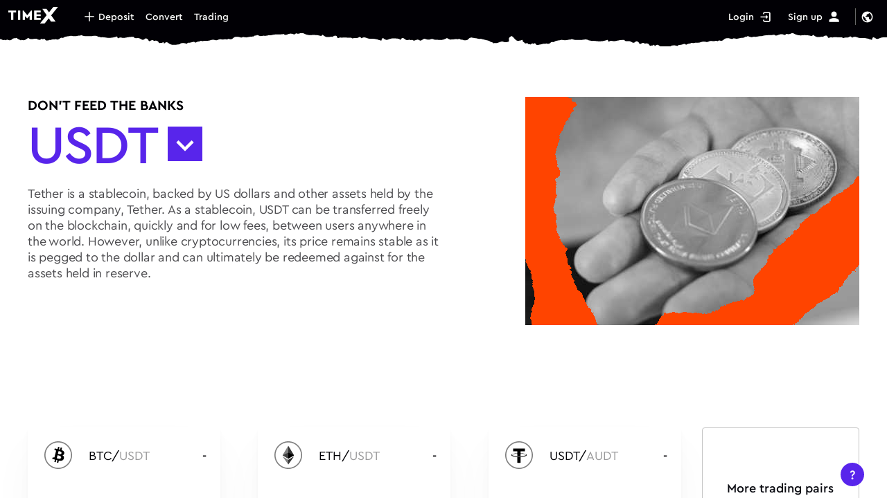

--- FILE ---
content_type: image/svg+xml
request_url: https://timex.io/src/head.svg
body_size: 68693
content:
<svg width="1440" height="24" viewBox="0 0 1440 24" fill="none" xmlns="http://www.w3.org/2000/svg">
<path fill-rule="evenodd" clip-rule="evenodd" d="M-121.998 300.242C-121.793 300.471 -121.63 300.742 -121.517 301.04C-121.405 301.339 -121.345 301.658 -121.343 301.98C-121.34 302.301 -121.393 302.619 -121.5 302.914C-121.607 303.209 -121.766 303.475 -121.966 303.697C-121.044 304.558 -119.869 304.982 -118.695 304.877C-118.715 304.934 -118.725 304.995 -118.723 305.057C-118.721 305.119 -118.707 305.18 -118.683 305.236C-118.658 305.292 -118.624 305.341 -118.582 305.382C-118.539 305.422 -118.49 305.452 -118.438 305.469C-118.495 305.596 -118.566 305.721 -118.638 305.846L-118.638 305.847C-118.922 306.344 -119.208 306.843 -118.592 307.432L-118.538 307.995C-118.56 308.121 -118.588 308.249 -118.616 308.376C-118.744 308.951 -118.873 309.537 -118.424 310.079L-118.325 310.215C-118.279 310.696 -117.971 310.711 -117.665 310.726C-117.459 310.735 -117.254 310.745 -117.131 310.896C-117.061 311.08 -117.042 311.282 -117.075 311.476C-117.075 311.476 -117.255 311.688 -117.269 311.689C-118.243 311.037 -118.857 311.54 -119.475 312.047C-119.759 312.28 -120.044 312.513 -120.365 312.636C-122.005 313.264 -121.952 314.412 -121.627 315.712C-119.172 314.668 -116.66 313.792 -114.105 313.09C-113.638 313.269 -113.136 313.272 -112.675 313.099C-111.77 313.366 -110.825 313.364 -109.931 313.095C-109.787 313.081 -109.642 313.066 -109.498 313.05C-108.233 312.912 -107.009 312.779 -106.063 313.942C-105.944 314.092 -105.84 314.029 -105.733 313.965C-105.679 313.932 -105.625 313.9 -105.567 313.894C-104.6 313.847 -103.629 313.951 -102.68 314.201C-102.508 314.306 -102.317 314.358 -102.124 314.354C-101.932 314.35 -101.745 314.289 -101.582 314.177C-101.223 314.25 -100.885 314.13 -100.547 314.01C-100.118 313.857 -99.6885 313.704 -99.2167 313.95C-99.0306 314.052 -98.8674 314.202 -98.7402 314.387C-98.6132 314.572 -98.5259 314.788 -98.4856 315.016C-98.3674 314.779 -98.1968 314.581 -97.9901 314.442C-97.7833 314.303 -97.5472 314.227 -97.3043 314.221C-96.8695 314.24 -96.4382 314.222 -96.009 314.205C-95.6308 314.189 -95.2543 314.174 -94.8785 314.183C-94.3546 314.133 -93.9712 314.405 -93.9159 315.13C-93.8047 316.288 -93.0253 316.814 -91.9772 316.567L-90.6744 316.442L-89.6207 316.552C-89.3667 317.277 -88.8002 317.628 -88.218 317.989C-87.6268 318.355 -87.0195 318.732 -86.7062 319.52C-86.6478 319.395 -86.5936 319.264 -86.5402 319.135C-86.2361 318.401 -85.9631 317.741 -85.1272 318.848C-84.7422 319.36 -84.239 319.256 -83.7394 319.153C-83.559 319.115 -83.379 319.078 -83.2053 319.07L-83.1945 319.183L-83.0812 319.172C-81.7715 320.346 -80.2316 320.464 -78.6771 320.584C-78.1158 320.627 -77.5526 320.67 -76.9976 320.763L-75.2615 321.132L-75.2399 321.358L-75.1408 321.348C-75.0331 321.466 -74.8992 321.548 -74.7543 321.586C-74.6094 321.624 -74.459 321.615 -74.32 321.562C-74.1978 321.793 -74.0253 322.102 -73.7734 322.045C-72.0644 321.686 -71.5034 322.915 -71.0261 324.314C-70.6569 322.801 -70.6569 322.801 -69.2256 322.972L-69.1394 323.126L-68.9695 323.11C-68.6103 323.725 -68.3029 324.247 -67.4947 323.585C-66.6865 322.923 -66.1404 322.806 -66.1855 324.271C-66.1253 324.899 -65.3679 325.346 -65.1531 324.903C-64.4363 323.438 -63.8406 323.689 -62.9866 324.695C-62.9803 324.76 -62.8159 324.721 -62.6572 324.684L-62.6569 324.684C-62.5797 324.666 -62.504 324.649 -62.4485 324.643C-62.0668 324.5 -61.6508 324.505 -61.2659 324.659C-60.881 324.814 -60.5493 325.107 -60.3231 325.495C-59.8807 325.945 -59.3583 326.281 -58.7933 326.48C-58.2283 326.678 -57.6346 326.734 -57.0547 326.642C-56.8741 326.728 -56.6808 326.771 -56.4869 326.769C-56.2929 326.767 -56.1023 326.72 -55.9267 326.631C-55.3004 326.763 -54.6605 326.756 -54.0421 326.613C-52.8142 326.357 -51.5452 326.413 -50.3251 326.775C-50.2678 326.784 -50.2125 326.793 -50.1589 326.802C-49.5479 326.902 -49.1708 326.964 -48.8297 326.275C-48.4587 325.525 -47.7357 325.017 -46.9335 325.93C-46.8757 326.016 -46.8039 326.087 -46.7222 326.142C-46.6406 326.196 -46.5506 326.232 -46.4575 326.247C-46.3644 326.262 -46.2701 326.257 -46.1799 326.23C-46.0897 326.204 -46.0053 326.158 -45.9317 326.094C-45.3596 325.623 -44.857 325.864 -44.3697 326.097L-44.3695 326.097C-44.1913 326.183 -44.0151 326.267 -43.8383 326.315C-43.5082 326.405 -43.2051 326.141 -42.8755 325.854V325.854C-42.5458 325.566 -42.1896 325.256 -41.7536 325.255C-41.6946 325.232 -41.6316 325.226 -41.5695 325.237C-40.5765 325.87 -39.6696 325.507 -38.761 325.143C-38.5554 325.061 -38.3495 324.979 -38.1426 324.908C-37.3206 324.649 -36.4436 324.672 -35.621 324.974C-34.335 325.419 -32.7581 325.917 -31.9789 323.91C-31.7941 323.454 -31.1319 323.504 -31.1152 323.827C-31.0571 324.433 -30.6912 324.802 -30.3585 325.137C-30.1165 325.381 -29.892 325.608 -29.8163 325.895C-29.9068 325.388 -29.9531 325.129 -29.8711 324.92C-29.7852 324.701 -29.5582 324.537 -29.093 324.202L-29.0928 324.202C-28.9937 324.333 -28.8708 324.44 -28.733 324.513C-28.5951 324.587 -28.4454 324.626 -28.2944 324.628C-28.1564 324.875 -27.9335 325.113 -27.6863 325.008C-26.3115 324.593 -24.8955 324.359 -23.4659 324.311C-23.0048 324.182 -22.527 324.136 -22.0499 324.175C-21.6567 324.251 -21.6285 324.544 -21.5995 324.846C-21.5706 325.148 -21.5409 325.457 -21.1447 325.565C-20.9436 325.211 -20.6486 324.942 -20.3519 324.672V324.672C-19.8732 324.236 -19.3902 323.796 -19.2916 322.985C-19.2072 322.376 -18.6863 322.293 -18.2906 322.694C-17.8949 323.094 -17.3444 323.171 -16.7064 322.672C-15.8494 321.89 -14.7768 321.466 -13.6635 321.47C-12.7818 321.559 -11.9026 321.356 -11.1328 320.886C-10.8505 320.666 -10.5001 320.584 -10.1583 320.658C-9.81647 320.732 -9.51099 320.955 -9.30872 321.28C-9.21838 321.423 -9.10388 321.545 -8.97211 321.638C-8.84033 321.731 -8.69391 321.793 -8.54175 321.821C-8.38953 321.849 -8.23474 321.842 -8.08655 321.8C-7.93835 321.758 -7.79993 321.682 -7.6795 321.578C-7.4455 321.415 -7.16315 321.362 -6.89069 321.43C-6.61829 321.497 -6.37659 321.68 -6.21558 321.941C-6.13684 322.077 -6.02985 322.189 -5.90424 322.268C-5.77863 322.347 -5.63849 322.39 -5.49634 322.392C-5.35419 322.395 -5.21466 322.357 -5.09027 322.283C-4.96588 322.208 -4.86066 322.099 -4.78406 321.965C-4.72943 321.901 -4.67633 321.831 -4.62329 321.76C-4.32733 321.368 -4.03241 320.978 -3.47461 321.612C-3.39429 321.741 -3.29102 321.85 -3.17175 321.932C-3.05243 322.013 -2.9198 322.065 -2.78265 322.084C-2.64557 322.103 -2.5072 322.089 -2.37671 322.042C-2.24628 321.996 -2.12671 321.918 -2.02612 321.814C-1.90979 321.66 -1.80133 321.497 -1.70117 321.329C-0.39447 319.777 1.31073 318.73 3.18402 318.327C3.74445 318.188 4.27393 318.016 4.79822 317.846L4.79932 317.845C5.58063 317.591 6.35022 317.341 7.19281 317.211C6.45856 316.113 6.38025 315.893 6.57159 315.355C6.76288 314.817 6.97095 314.603 7.40167 314.772C8.40741 315.154 9.38721 314.959 10.3663 314.765C10.9175 314.656 11.4686 314.546 12.0239 314.54C12.3806 314.476 12.7485 314.534 13.0808 314.707C13.4131 314.881 13.6946 315.161 13.8895 315.513C13.9492 315.401 14.0052 315.291 14.0598 315.183C14.4812 314.352 14.8124 313.698 16.0347 314.041C16.9321 314.335 17.8859 314.243 18.711 313.784C18.8309 313.664 18.978 313.584 19.1368 313.552C19.2957 313.52 19.4601 313.537 19.6129 313.602C19.7657 313.668 19.9011 313.778 20.0046 313.922C20.1082 314.066 20.1761 314.238 20.2012 314.42C20.5081 315.199 21.0094 315.863 21.6419 316.328C21.6804 316.138 21.7081 315.98 21.7325 315.842L21.7331 315.839C21.7635 315.666 21.7886 315.523 21.8229 315.385C21.8848 315.135 21.9908 314.752 22.3544 314.668C24.0579 316.485 25.1022 316.645 27.4508 315.803C27.9767 315.502 28.566 315.363 29.1608 315.4C29.7556 315.436 30.3355 315.648 30.8436 316.013C31.8724 316.904 32.2262 317.016 32.6845 315.836C33.0541 314.874 33.8361 314.717 34.5987 314.564C35.3462 314.414 36.075 314.268 36.3779 313.371C36.5513 313.346 36.7284 313.38 36.8875 313.468C37.1693 313.697 37.512 313.805 37.8527 313.772C38.1934 313.739 38.5093 313.568 38.7425 313.29C38.837 313.2 38.9485 313.136 39.0688 313.102C39.1891 313.068 39.3153 313.065 39.4381 313.093C40.0819 313.313 40.757 313.401 41.426 313.489C42.1849 313.588 42.9359 313.686 43.6242 313.974C44.6887 314.306 45.7682 314.566 46.8571 314.752C47.6056 314.956 48.6566 314.887 48.2439 313.417C48.2184 313.152 48.376 313.004 48.5375 312.852L48.5396 312.85C48.5637 312.827 48.5879 312.804 48.6116 312.781C49.0561 312.407 49.5856 312.181 50.1423 312.128C50.6991 312.074 51.2618 312.195 51.7693 312.478C52.3042 312.996 52.9586 313.326 53.6499 313.427C54.3413 313.529 55.0386 313.396 55.6539 313.047L56.0079 313.013C56.635 313.811 57.3503 313.625 58.0654 313.44C58.4458 313.341 58.8261 313.242 59.1931 313.291C59.412 313.321 59.6137 313.331 59.7979 313.34C60.5028 313.376 60.9503 313.398 61.118 314.438C61.1292 314.507 61.1535 314.574 61.1893 314.632C61.2252 314.691 61.2716 314.74 61.3255 314.777C61.3793 314.813 61.4393 314.836 61.5011 314.844C61.563 314.852 61.6253 314.844 61.6837 314.822C62.0901 314.783 62.0363 314.501 61.9749 314.178C61.9678 314.141 61.9606 314.103 61.954 314.065C61.725 312.865 61.7343 312.865 62.6538 312.792C62.7727 312.783 62.9068 312.773 63.0576 312.758C63.9444 312.673 64.7936 312.869 65.6411 313.064C66.4851 313.258 67.3275 313.452 68.2037 313.368C68.316 313.357 68.4288 313.344 68.5418 313.33C69.3126 313.236 70.088 313.141 70.6929 313.99C70.7588 314.09 70.938 314.088 71.1272 314.087C71.2263 314.086 71.3282 314.085 71.4179 314.099C71.6823 314.131 71.9527 314.137 72.2222 314.143C73.1617 314.165 74.0912 314.186 74.7224 315.324C74.9121 315.663 75.2806 315.481 75.5656 315.324C75.7369 315.223 75.9048 315.113 76.0722 315.004C76.8693 314.482 77.6544 313.968 78.7417 314.467C79.126 314.632 79.2504 314.125 79.3505 313.717L79.3645 313.661C79.3801 313.521 79.4297 313.39 79.5081 313.282C79.5864 313.175 79.6902 313.095 79.8079 313.051C79.9255 313.008 80.0522 313.003 80.1738 313.037C80.2955 313.071 80.4072 313.142 80.4963 313.243C80.8248 313.631 81.1627 313.636 81.4974 313.64C81.6554 313.642 81.8127 313.644 81.968 313.687C82.2995 313.774 82.6606 313.794 83.0234 313.814C83.9922 313.867 84.9732 313.92 85.4354 315.27C85.4709 315.64 85.9807 315.591 86.2766 315.546C86.5724 315.501 86.5793 315.127 86.5153 314.906C86.2673 314.048 86.7181 313.6 87.1665 313.154L87.1667 313.154C87.3375 312.984 87.5081 312.814 87.6394 312.623L88.4195 312.71C88.9477 313.221 89.603 313.402 90.2589 313.583C90.816 313.737 91.3735 313.891 91.8541 314.248C91.9781 314.349 92.31 314.382 92.3589 314.297C93.0627 313.182 93.8254 313.67 94.6704 314.21C94.8084 314.299 94.9486 314.388 95.0911 314.473C95.1774 312.841 95.5866 311.892 97.1633 312.537C97.2877 312.549 97.4122 312.53 97.5284 312.482C97.6447 312.435 97.7499 312.359 97.837 312.261C97.975 312.052 98.1505 311.878 98.3524 311.752C98.5543 311.626 98.7782 311.549 99.0099 311.527C99.2416 311.504 99.476 311.537 99.6983 311.623C99.9205 311.708 100.126 311.845 100.301 312.024C100.655 312.164 101.032 312.206 101.399 312.146C101.896 312.12 102.391 312.276 102.811 312.593C103.23 312.91 103.551 313.37 103.725 313.904C103.405 314.043 103.066 314.028 102.739 314.014C102.283 313.994 101.849 313.975 101.513 314.376C101.442 314.383 101.116 314.414 101.014 314.245C100.441 313.488 99.8923 313.573 99.2479 314.155C98.9458 314.421 98.6719 314.261 98.4 314.102C98.2803 314.032 98.1611 313.963 98.0401 313.93C97.0558 313.651 96.8638 313.734 96.0646 314.639C96.4809 314.789 96.9232 314.803 97.3403 314.679C97.465 314.667 97.5905 314.646 97.7141 314.626C98.3347 314.524 98.9099 314.43 99.1165 315.466C99.1536 315.852 99.6461 315.773 99.9358 315.664C99.9974 315.64 100.071 315.607 100.153 315.569C100.455 315.43 100.869 315.239 101.206 315.347C102.803 315.77 104.452 315.822 106.051 315.499C106.126 315.462 106.211 315.454 106.292 315.476C106.222 315.407 106.173 315.315 106.152 315.213C106.14 315.086 106.102 314.945 106.064 314.803V314.803C105.945 314.354 105.82 313.886 106.468 313.738C107.853 313.294 109.323 313.253 110.744 313.62C111.626 313.977 112.552 314.157 113.482 314.152C113.937 314.108 114.397 314.188 114.825 314.388C115.252 314.587 115.633 314.899 115.935 315.297C116.232 315.707 116.55 316.05 117.031 315.841C117.35 315.702 117.278 315.436 117.204 315.166C117.167 315.031 117.13 314.896 117.143 314.775C117.179 314.414 117.292 313.803 117.829 313.735C118.365 313.667 118.607 314.099 118.779 314.553C118.813 314.684 118.826 314.82 118.818 314.955C118.824 315.023 118.821 315.097 118.818 315.171C118.809 315.427 118.799 315.679 119.186 315.667C119.572 315.655 119.569 315.427 119.566 315.165C119.565 315.089 119.564 315.009 119.573 314.931C119.683 313.849 120.379 313.506 120.944 314.329C121.243 314.783 121.655 315.126 122.125 315.31C122.595 315.494 123.101 315.511 123.572 315.359C124.948 314.995 126.406 315.213 127.676 315.972C127.867 316.1 128.101 316.156 128.335 316.212C128.828 316.331 129.317 316.449 129.383 317.237C129.403 317.446 129.405 317.462 129.566 317.349C130.168 316.942 130.852 317.086 131.541 317.23C132.386 317.408 133.238 317.588 133.953 316.75C134.052 316.74 134.448 316.702 134.651 316.877C134.867 317.011 135.087 317.123 135.306 317.235C135.595 317.382 135.883 317.528 136.161 317.723C136.534 318.108 137 318.359 137.495 318.442C137.99 318.525 138.493 318.436 138.935 318.187C139.043 318.117 139.163 318.075 139.288 318.063C139.412 318.051 139.539 318.069 139.657 318.118C141.418 318.519 143.148 319.097 144.825 319.846C145.349 320.184 145.901 320.33 146.441 320.473C146.983 320.616 147.512 320.756 147.988 321.085C148.092 320.892 148.154 320.674 148.169 320.447C148.184 320.22 148.153 319.991 148.077 319.777C148.044 319.648 148.044 319.512 148.077 319.385C148.111 319.258 148.176 319.146 148.265 319.061C148.763 318.591 150.826 319.238 151.039 319.964C151.247 320.43 151.341 320.949 151.311 321.464C151.76 321.281 152.234 321.186 152.714 321.183C152.959 321.135 153.196 321.047 153.417 320.921C154.1 320.495 154.864 320.257 155.65 320.227C156.436 320.197 157.221 320.374 157.945 320.746C158.263 320.868 158.598 320.915 158.93 320.883C159.261 320.852 159.582 320.742 159.871 320.561C160.118 320.445 160.362 320.307 160.608 320.168C161.53 319.645 162.467 319.114 163.623 319.746C163.858 319.879 164.018 319.664 164.156 319.479C164.177 319.451 164.197 319.423 164.218 319.397C165.275 318.35 166.574 317.663 167.972 317.413C168.588 317.182 169.25 317.206 169.909 317.23C170.931 317.266 171.945 317.303 172.761 316.385C172.877 316.26 173.256 316.337 173.492 316.412C173.595 316.449 173.699 316.484 173.803 316.519L173.805 316.52C174.761 316.844 175.73 317.173 176.163 318.332C176.316 318.739 176.549 319.074 176.986 319.016C177.422 318.974 177.649 319.241 177.874 319.506C178.015 319.672 178.155 319.836 178.345 319.924C178.306 319.883 178.266 319.841 178.226 319.8C177.608 319.158 176.988 318.515 177.668 317.489C177.989 317.495 178.284 317.621 178.58 317.747C179.065 317.953 179.552 318.161 180.161 317.85C180.446 317.693 180.724 318.056 180.788 318.423C180.795 318.756 180.856 319.086 180.967 319.397C181.682 320.056 182.516 320.523 183.406 320.764C184.297 321.006 185.219 321.013 186.102 320.787C187.291 320.18 188.583 319.858 189.898 319.838C191.89 319.876 193.855 319.427 195.66 318.522C195.831 318.386 196.044 318.333 196.254 318.373C196.463 318.414 196.652 318.545 196.781 318.739C197.306 319.289 198.009 319.92 198.645 318.95C198.737 318.814 198.813 318.665 198.89 318.518L198.89 318.518V318.517C199.136 318.043 199.374 317.583 200.076 317.627C200.269 317.641 200.468 317.636 200.668 317.631C201.165 317.618 201.666 317.605 202.101 317.887L202.14 317.913C202.73 318.297 203.18 318.589 203.581 317.518C203.774 316.996 204.444 317.435 204.761 317.908C205.078 318.381 205.931 319.225 206.333 318.504C206.839 317.631 207.112 317.884 207.463 318.212C207.554 318.298 207.651 318.388 207.759 318.465C208.004 318.639 208.129 318.886 208.253 319.128V319.128C208.393 319.402 208.53 319.671 208.832 319.823C209.517 319.008 210.426 318.481 211.418 318.324C212.354 318.392 213.276 318.109 214.042 317.52C214.161 317.408 214.313 317.349 214.47 317.351C214.627 317.354 214.78 317.419 214.901 317.535C215.555 318.141 216.228 317.959 216.905 317.776C217.379 317.648 217.855 317.519 218.328 317.661C218.561 317.733 218.718 317.419 218.855 317.144C218.882 317.088 218.909 317.035 218.935 316.986C219.661 315.617 219.797 315.539 221.259 315.886C221.39 315.915 221.521 315.957 221.652 315.998C222.181 316.166 222.707 316.332 223.185 315.701C223.322 315.749 223.466 315.758 223.606 315.728C223.745 315.697 223.874 315.628 223.983 315.527C224.01 315.576 224.036 315.63 224.063 315.685C224.249 316.058 224.46 316.484 224.898 315.975C225.75 315.269 226.784 314.891 227.852 314.896C228.483 314.762 229.108 314.839 229.732 314.917C230.341 314.993 230.949 315.069 231.559 314.946C232.167 314.821 232.799 314.926 233.359 315.244C234.13 315.667 234.987 315.867 235.851 316.068C236.679 316.26 237.514 316.455 238.286 316.849C238.473 316.861 238.658 316.843 238.839 316.796C238.194 315.884 238.192 315.868 238.64 314.721C238.693 314.616 238.722 314.497 238.723 314.375C238.724 314.252 238.696 314.131 238.644 314.022C238.236 313.016 238.261 313.02 239.332 313.17L239.363 313.174C239.721 313.222 240.08 313.224 240.438 313.226C240.645 313.228 240.851 313.229 241.055 313.239C241.615 313.266 241.693 313.178 241.697 312.771C241.705 312.132 241.944 312.19 242.302 312.277C242.381 312.296 242.466 312.317 242.555 312.332C242.962 312.395 243.233 312.715 243.486 313.013C243.755 313.33 244.003 313.623 244.373 313.554C244.697 313.493 245.031 313.352 245.374 313.206C245.789 313.031 246.217 312.85 246.658 312.799C247.035 312.782 247.414 312.822 247.784 312.918C248.604 313.115 249.324 313.176 249.409 311.982C249.414 311.877 249.44 311.776 249.484 311.685C249.528 311.593 249.59 311.515 249.665 311.455C249.74 311.395 249.826 311.355 249.917 311.338C250.009 311.32 250.103 311.326 250.192 311.355C251.219 311.53 252.214 311.33 253.208 311.13C253.987 310.973 254.766 310.816 255.559 310.84C255.748 310.856 255.936 310.83 256.114 310.763C256.291 310.696 256.454 310.589 256.593 310.448C256.953 309.757 257.266 310.003 257.569 310.241C257.693 310.339 257.815 310.435 257.938 310.465C258.116 310.51 258.162 310.692 258.212 310.892V310.892C258.281 311.169 258.359 311.479 258.81 311.502C259.145 310.954 259.619 310.535 260.171 310.297C260.722 310.059 261.328 310.014 261.911 310.165C263.771 310.397 265.602 310.904 267.358 311.672C267.764 311.852 268.183 311.986 268.611 312.071C268.962 312.244 269.353 312.276 269.717 312.162C270.081 312.047 270.396 311.792 270.608 311.441C271.153 310.415 272.073 310.472 272.924 310.553C273.916 310.623 274.899 310.846 275.845 311.214C275.944 311.254 276.041 311.295 276.136 311.335C276.988 311.696 277.685 311.99 277.86 310.469C277.899 310.348 277.976 310.248 278.076 310.188C278.367 310.081 278.655 309.969 278.943 309.856C279.656 309.578 280.368 309.3 281.102 309.102C281.528 309.001 281.778 309.283 282.052 309.591C282.29 309.86 282.547 310.149 282.953 310.224C283.032 310.077 283.073 309.863 283.116 309.642C283.238 309.015 283.371 308.331 284.404 308.964C284.404 308.964 284.601 308.637 284.748 308.525C284.907 308.389 285.061 308.222 285.215 308.054C285.829 307.386 286.449 306.71 287.44 307.991C287.494 308.014 287.551 308.024 287.607 308.018C287.664 308.013 287.718 307.993 287.766 307.959C288.236 307.669 288.699 307.796 289.173 307.927C289.638 308.055 290.115 308.187 290.621 307.929C291.465 307.705 292.359 307.833 293.142 308.288C294.531 309.015 294.634 308.974 295.601 308.588L295.656 308.566C296.849 308.203 298.003 307.701 299.099 307.066C299.301 306.908 299.542 306.823 299.79 306.821C301.516 306.907 303.238 306.742 304.916 306.329C305.35 306.262 305.792 306.258 306.23 306.317C306.948 306.325 307.674 306.425 308.398 306.524C310.27 306.782 312.137 307.039 313.875 305.713C314.582 305.859 315.231 305.661 315.882 305.462C316.318 305.329 316.754 305.196 317.209 305.166C319.333 305.219 321.401 304.509 323.116 303.137C323.754 303.195 324.392 303.106 324.992 302.876C326.151 302.672 327.338 302.695 328.5 302.945C330.218 303.172 331.945 303.251 333.667 303.18C334.003 303.174 334.348 303.138 334.697 303.102C335.828 302.984 336.995 302.862 338.011 303.769C338.432 304.135 338.818 303.838 339.119 303.403C339.315 303.085 339.585 302.834 339.899 302.679C340.214 302.523 340.562 302.467 340.906 302.517C342.076 302.74 343.228 302.601 344.378 302.462C345.347 302.345 346.314 302.228 347.291 302.327C347.667 302.345 348.034 302.212 348.326 301.951C349.566 300.865 351.018 300.779 352.473 300.692C353.045 300.658 353.618 300.624 354.178 300.529C354.317 300.516 354.459 300.495 354.602 300.474C355.291 300.373 356.017 300.266 356.662 300.956C356.918 301.24 357.759 301.062 357.68 300.534C357.531 298.989 358.318 298.941 359.249 298.885L359.364 298.878C359.69 298.847 360.157 298.656 359.87 298.343C359.214 297.61 359.675 297.501 360.207 297.385C360.527 297.317 360.846 297.249 361.165 297.18C362.382 296.92 363.596 296.659 364.832 296.438C366.176 296.348 367.522 296.723 368.694 297.512C368.908 297.619 369.111 297.748 369.309 297.873L369.31 297.874C370.07 298.355 370.751 298.787 371.66 297.747C371.894 297.571 372.163 297.465 372.445 297.438C372.727 297.411 373.012 297.464 373.274 297.592C373.989 297.861 374.74 297.99 375.493 298.119C376.769 298.338 378.05 298.558 379.17 299.461C379.312 299.549 379.466 299.603 379.625 299.621C379.784 299.639 379.944 299.621 380.095 299.567C380.995 299.193 381.889 299.414 382.782 299.634C383.704 299.861 384.625 300.088 385.549 299.661C385.634 299.653 385.79 299.638 385.904 299.789C387.048 300.661 388.288 300.566 389.531 300.47C390.098 300.427 390.665 300.383 391.225 300.431C391.316 300.454 391.411 300.454 391.501 300.433C391.592 300.411 391.677 300.368 391.751 300.305C391.825 300.243 391.885 300.163 391.929 300.071C391.973 299.979 391.999 299.877 392.005 299.772C392.089 299.03 392.383 299.223 392.707 299.436C392.771 299.478 392.835 299.52 392.899 299.556C392.938 299.578 392.977 299.599 393.016 299.62C393.364 299.807 393.653 299.962 393.191 300.518C392.679 301.136 393.219 301.847 393.771 301.648C395.673 300.865 397.75 300.745 399.74 301.302C400.449 300.65 400.908 301.109 401.215 301.778C401.259 301.946 401.338 302.1 401.446 302.227C401.553 302.354 401.686 302.45 401.833 302.506C401.979 302.562 402.135 302.578 402.286 302.55C402.437 302.523 402.578 302.454 402.699 302.35C403.039 302.19 403.407 302.116 403.779 302.132C403.976 302.113 404.179 302.112 404.382 302.111C405.157 302.106 405.933 302.101 406.382 301.119C406.425 301.044 406.482 300.981 406.549 300.936C406.616 300.89 406.692 300.862 406.771 300.854C406.85 300.847 406.93 300.859 407.005 300.892C407.08 300.924 407.148 300.975 407.204 301.04C408.208 302.577 409.493 302.082 410.65 301.636C410.747 301.599 410.843 301.562 410.937 301.526C411.207 301.393 411.504 301.338 411.801 301.366C412.098 301.394 412.386 301.505 412.639 301.688C413.107 301.972 413.637 302.079 414.169 302.187C414.896 302.334 415.625 302.482 416.203 303.083C416.322 303.121 416.448 303.109 416.557 303.049C417.136 302.722 417.789 302.589 418.44 302.665C419.092 302.74 419.716 303.02 420.242 303.474C420.295 303.534 420.434 303.499 420.575 303.464C420.646 303.447 420.718 303.429 420.78 303.423C421.026 303.369 421.28 303.382 421.524 303.461C421.767 303.539 421.992 303.68 422.181 303.873C422.562 304.25 423.047 304.461 423.547 304.467C424.047 304.473 424.528 304.273 424.899 303.904C426.413 302.85 426.925 303.125 427.307 305.02C427.454 305.542 427.506 306.089 427.462 306.629C427.43 307.036 427.525 307.446 427.73 307.789C427.786 307.917 427.877 308.022 427.989 308.087C428.101 308.153 428.228 308.175 428.351 308.151C428.549 308.132 428.631 307.946 428.699 307.761C428.76 307.587 428.829 307.414 428.897 307.242C429.304 306.209 429.707 305.186 428.569 304.169C428.281 303.814 428.057 303.399 427.909 302.949C427.83 302.817 427.782 302.666 427.769 302.508C427.757 302.351 427.78 302.194 427.836 302.052C427.893 301.909 427.981 301.787 428.093 301.696C428.204 301.605 428.335 301.548 428.473 301.532C428.731 301.446 429.007 301.386 429.281 301.327C429.375 301.306 429.469 301.286 429.562 301.265L430.557 301.51C430.946 302.057 431.514 302.183 432.064 302.304C432.308 302.358 432.548 302.411 432.767 302.499C433.304 302.712 433.907 302.689 434.512 302.666C435.582 302.626 436.662 302.585 437.412 303.839L437.396 303.679C437.879 303.349 438.437 303.185 439.006 303.206C439.575 303.226 440.131 303.429 440.609 303.792C440.829 303.924 441.079 303.974 441.323 303.935C442.393 303.751 443.473 303.81 444.55 303.87C445.621 303.929 446.689 303.988 447.741 303.806C449.036 303.663 450.349 303.889 451.563 304.462C451.768 304.546 451.928 304.734 452.089 304.923C452.408 305.296 452.73 305.674 453.413 305.275C453.616 305.155 453.841 305.095 454.065 305.036C454.572 304.9 455.072 304.767 455.301 303.957C455.384 303.772 455.504 303.614 455.653 303.495C455.802 303.376 455.975 303.299 456.157 303.272C456.339 303.245 456.525 303.268 456.7 303.339C456.875 303.41 457.033 303.528 457.161 303.681C457.339 303.917 457.579 304.081 457.844 304.147C458.109 304.212 458.384 304.176 458.625 304.044C459.226 303.838 459.845 303.703 460.473 303.639C460.958 303.533 461.466 303.648 461.886 303.96C462.306 304.272 462.605 304.756 462.719 305.307C462.795 304.76 463.049 304.269 463.432 303.932C463.815 303.595 464.298 303.435 464.788 303.485C466.233 303.22 467.538 302.388 468.478 301.133C468.343 301.175 468.209 301.22 468.075 301.265C467.167 301.569 466.294 301.862 465.38 301.171C465.287 301.1 465.177 301.046 465.067 300.993C464.778 300.853 464.498 300.717 464.58 300.274C464.628 300.031 464.753 299.819 464.932 299.676C465.11 299.534 465.329 299.471 465.549 299.499C466.37 299.562 467.182 299.336 467.873 298.853C468.594 298.282 469.478 298.03 470.363 298.144C472.128 298.604 473.959 298.501 475.651 297.847C475.858 297.741 476.159 297.839 476.465 297.938C476.623 297.989 476.782 298.041 476.93 298.065C478.121 298.3 479.335 298.294 480.515 298.046C480.796 297.967 481.063 297.822 481.328 297.678C481.981 297.324 482.622 296.975 483.448 297.634C483.614 297.762 483.75 297.581 483.893 297.392C483.976 297.282 484.061 297.169 484.155 297.112C484.449 296.949 484.729 296.735 485.009 296.521C485.839 295.887 486.674 295.249 487.912 295.907C488.033 295.97 488.159 296.015 488.285 296.059C488.568 296.157 488.845 296.254 489.033 296.562C489.205 296.816 489.438 297.008 489.702 297.115C489.966 297.223 490.251 297.24 490.52 297.167C491.463 297.076 492.349 297.334 493.232 297.592C494.099 297.844 494.962 298.096 495.875 298.016C496.189 298.037 496.488 298.187 496.716 298.439C497.201 298.879 497.591 298.777 497.99 298.317C498.073 298.221 498.159 298.107 498.249 297.988C498.592 297.533 498.998 296.993 499.567 297.029C500.823 296.946 502.072 296.783 503.307 296.54C505.321 296.427 507.319 296.122 509.279 295.626C509.674 295.458 510.1 295.393 510.524 295.437C510.949 295.48 511.362 295.631 511.733 295.877C512.09 296.183 512.513 296.373 512.955 296.425C513.396 296.478 513.839 296.39 514.233 296.173C514.697 295.906 515.141 296.093 515.613 296.291L515.73 296.34C515.772 296.357 515.813 296.374 515.855 296.391C517.268 297.005 518.563 297.936 519.662 299.126C520.645 300.136 521.368 300.083 522.421 299.137C522.778 298.871 523.113 298.567 523.42 298.23C523.527 298.038 523.67 297.876 523.839 297.754C524.007 297.631 524.198 297.552 524.398 297.52C524.598 297.489 524.802 297.506 524.998 297.571C525.193 297.636 525.375 297.747 525.531 297.897C525.847 298.168 526.192 298.113 526.564 298.053C526.633 298.042 526.702 298.031 526.773 298.022C527.858 297.73 528.979 297.622 530.1 297.702C530.604 297.816 531.104 298.048 531.612 298.283C532.121 298.518 532.638 298.757 533.172 298.885C533.154 298.695 533.186 298.518 533.218 298.338C533.248 298.167 533.28 297.993 533.268 297.804C533.236 296.573 533.466 296.437 534.583 296.606C535.062 296.69 535.463 296.846 535.637 297.317C535.811 297.787 536.315 297.982 536.864 297.897C537.32 297.738 537.803 297.692 538.28 297.761C539.033 297.97 539.813 297.994 540.566 297.832C541.32 297.67 542.03 297.326 542.649 296.822C542.802 296.699 542.983 296.625 543.172 296.607C543.36 296.589 543.551 296.627 543.725 296.719C544.287 297.053 544.909 297.227 545.537 297.226C546.165 297.225 546.779 297.05 547.326 296.714C548.071 296.432 548.727 296.418 549.169 297.154C549.611 297.891 549.811 297.888 550.322 297.401C550.504 297.212 550.746 297.113 550.996 297.125C552.066 297.579 553.088 297.351 554.113 297.123C554.672 296.998 555.232 296.873 555.8 296.859C556.786 296.753 557.73 296.384 558.555 295.782C559.346 295.253 560.171 294.788 561.023 294.393C562.943 293.559 563.628 293.688 564.76 295.658C565.003 296.139 565.348 296.545 565.764 296.837C566.18 297.13 566.652 297.299 567.135 297.329C567.332 297.351 567.535 297.359 567.742 297.367C568.537 297.399 569.373 297.433 569.994 298.224C570.191 298.497 570.706 298.496 571.077 298.347C572.502 297.801 574.046 297.743 575.52 298.181C575.845 298.262 576.187 298.238 576.536 298.213C576.941 298.184 577.355 298.154 577.76 298.29C577.905 297.487 578.529 297.378 579.153 297.27C579.813 297.155 580.472 297.04 580.566 296.105C581.258 295.675 582.019 295.422 582.784 295.168C583.66 294.877 584.54 294.585 585.325 294.025C585.593 293.837 585.945 294.079 586.169 294.333C586.794 295.036 587.275 294.682 587.741 294.182C587.867 294.047 587.975 293.909 588.07 293.786C588.325 293.457 588.492 293.242 588.705 293.505C589.246 294.181 589.801 294.03 590.348 293.881C590.656 293.798 590.962 293.715 591.261 293.78C592.708 294.002 594.171 293.754 595.48 293.066C596.725 292.492 597.605 293.171 597.758 294.763C597.858 292.984 598.286 292.521 599.698 292.791C600.174 292.948 600.671 292.987 601.157 292.907C601.642 292.827 602.104 292.629 602.511 292.326C602.776 292.136 603.084 292.033 603.401 292.028C603.718 292.024 604.032 292.118 604.309 292.3C605.807 293.111 607.489 293.338 609.087 292.945C609.678 292.708 610.317 292.646 610.942 292.767C611.257 292.913 611.596 292.973 611.931 292.941C612.266 292.909 612.588 292.786 612.868 292.582C613.373 292.276 613.894 292.411 614.428 292.55C614.936 292.681 615.455 292.816 615.983 292.575C616.252 292.443 616.303 292.739 616.355 293.045C616.383 293.203 616.41 293.365 616.469 293.47C616.642 293.779 616.997 293.761 617.304 293.682C617.974 293.533 618.588 293.17 619.076 292.636C619.198 292.433 619.37 292.275 619.571 292.181C619.772 292.087 619.994 292.06 620.211 292.105C621.283 292.381 622.251 292.007 623.218 291.633C624.114 291.286 625.01 290.94 625.989 291.112C625.989 291.112 626.102 291.101 626.151 291.015C627.054 290.528 628.044 290.273 629.052 290.266C630.009 290.227 630.953 290.033 631.855 289.688L631.757 288.674L631.693 287.999C631.318 289.155 631.28 289.207 630.822 289.203C629.734 289.177 628.583 287.469 629.126 286.427C629.635 285.404 630.378 284.56 631.278 283.98C631.945 283.511 632.481 283.727 633.059 283.96C633.177 284.007 633.296 284.056 633.419 284.099C633.629 284.16 633.853 284.203 634.08 284.247L634.083 284.248C634.172 284.265 634.263 284.283 634.353 284.301C634.382 284.228 634.419 284.159 634.455 284.091C634.518 283.971 634.578 283.858 634.585 283.743C634.685 282.695 635.182 282.371 636.183 282.08C636.714 281.926 637.234 282.046 637.742 282.163C638.193 282.267 638.633 282.369 639.06 282.275C640.404 282.04 641.786 282.181 643.087 282.684C643.256 282.771 643.442 282.803 643.625 282.778C645.362 282.316 647.179 282.308 648.939 282.755C649.186 282.794 649.436 282.777 649.674 282.704C649.913 282.631 650.135 282.503 650.327 282.33C650.588 282.158 650.893 282.044 651.197 281.93C651.8 281.704 652.399 281.48 652.639 280.809C652.918 280.045 653.472 280.061 654.013 280.077C654.46 280.09 654.897 280.103 655.16 279.674C655.153 279.609 655.203 279.532 655.255 279.452C655.268 279.432 655.282 279.412 655.294 279.392C655.306 279.372 655.317 279.353 655.327 279.333C655.307 279.126 655.128 278.986 654.947 278.844C654.665 278.624 654.38 278.402 654.691 277.917C654.854 277.657 655.099 277.48 655.377 277.42C655.655 277.36 655.945 277.423 656.189 277.594C657.042 277.88 657.929 278.004 658.811 277.96L658.861 277.964C659.845 278.057 660.139 278.085 660.302 278.612C660.335 277.765 660.737 277.775 662.054 278.103C662.506 278.273 662.989 278.295 663.445 278.165C663.901 278.035 664.311 277.758 664.628 277.369L664.68 277.3C664.95 276.94 665.199 276.608 665.678 276.7C666.614 276.78 667.53 276.441 668.231 275.756C669.019 275.215 669.891 275.287 670.758 275.359C671.19 275.395 671.621 275.431 672.041 275.391C672.324 275.364 672.559 275.731 672.678 276.076C672.711 276.173 672.722 276.281 672.733 276.387C672.76 276.66 672.787 276.921 673.191 276.953C673.798 275.01 673.805 275.01 675.724 274.969L675.773 274.968C676.15 275.012 676.53 274.976 676.891 274.86C678.404 274.196 680.094 274.195 681.636 274.859C682.422 274.96 683.213 274.971 683.997 274.893C684.26 274.92 684.319 274.582 684.38 274.231L684.38 274.23C684.413 274.041 684.446 273.849 684.512 273.707C684.702 273.299 684.977 273.045 685.215 273.136C686.323 273.493 687.065 272.978 687.816 272.456C688.064 272.284 688.312 272.111 688.576 271.969C688.892 271.801 689.248 271.904 689.593 272.003C689.738 272.045 689.881 272.086 690.018 272.106C691.606 272.279 693.217 272.384 694.828 272.489C695.13 272.506 695.43 272.398 695.729 272.289C696.269 272.094 696.809 271.898 697.367 272.44C697.76 271.736 698.352 271.744 698.939 271.753C699.281 271.758 699.621 271.763 699.918 271.627C700.726 271.257 701.399 271.274 701.976 272.225C702.301 272.778 702.869 272.74 702.976 271.918C703.083 271.096 703.53 270.988 704.186 271.12C704.498 271.183 704.738 271.212 704.954 271.238C705.192 271.267 705.399 271.292 705.637 271.354C707.172 271.821 708.759 272.003 710.333 271.894C710.382 271.928 710.439 271.944 710.495 271.939C710.551 271.934 710.604 271.907 710.645 271.864C711.58 272.215 712.549 272.412 713.523 272.449C713.64 272.647 713.725 272.919 713.769 273.292C714.708 274.233 715.731 275.059 716.821 275.756C717.286 275.99 717.636 275.614 718.004 275.22C718.317 274.884 718.643 274.535 719.064 274.539C719.388 274.541 719.675 274.701 719.943 274.85C720.431 275.121 720.86 275.359 721.349 274.567C721.516 274.307 721.736 274.097 721.955 273.887C722.387 273.474 722.818 273.061 722.85 272.274C722.881 272.035 722.941 271.804 723.027 271.585C723.048 271.567 723.069 271.549 723.089 271.53C723.581 271.673 723.761 271.345 723.94 271.019C724.082 270.761 724.223 270.504 724.518 270.483C724.551 270.497 724.584 270.512 724.617 270.527C724.835 270.624 725.05 270.719 725.282 270.556C725.476 270.559 725.669 270.552 725.861 270.535C726.55 271.067 727.379 271.314 728.204 271.23C728.797 271.183 729.162 271.635 729.533 272.095C729.862 272.504 730.197 272.918 730.699 272.992C730.94 273.08 731.189 273.131 731.439 273.144C731.917 273.065 732.393 272.972 732.87 272.879C734.838 272.496 736.804 272.114 738.838 272.682C739.974 271.879 741.195 272.031 742.406 272.182C742.821 272.234 743.236 272.285 743.645 272.298C745.783 272.533 747.927 272.121 749.857 271.104C750.445 270.755 751.055 270.468 751.67 270.201C751.971 270.249 752.272 270.3 752.573 270.355C753.302 270.599 754.069 270.628 754.801 270.441C755.533 270.255 756.207 269.858 756.758 269.288C757.512 268.371 758.412 268.282 759.319 268.215C761.415 269.057 763.455 270.073 765.424 271.254C765.99 271.718 766.673 271.954 767.363 271.923C768.053 271.891 768.708 271.594 769.221 271.081C769.283 271.026 769.346 270.973 769.41 270.921C770.068 271.14 770.731 271.113 771.435 270.477C771.711 270.301 772.025 270.213 772.345 270.222C772.665 270.232 772.979 270.338 773.255 270.53C774.564 271.113 776.005 271.137 777.305 270.595C777.947 270.519 778.586 270.414 779.219 270.281C779.643 270.363 780.062 270.465 780.471 270.603C780.779 270.711 781.089 270.804 781.402 270.881C781.312 271.703 781.764 272.243 782.214 272.783C782.568 273.207 782.921 273.63 783.009 274.188C783.082 274.944 783.472 275.589 784.269 275.398C784.579 275.342 784.866 275.185 785.097 274.947C785.327 274.71 785.491 274.4 785.569 274.056L786.135 271.761C786.915 273.006 788.055 273.904 789.35 274.294C789.199 274.077 789.118 273.809 789.12 273.536C789.135 272.496 791.031 271.259 791.577 272.034C791.923 272.56 792.425 272.927 792.987 273.064C793.549 273.202 794.131 273.101 794.621 272.781C795.875 272.165 797.305 272.139 798.601 272.707C799.204 272.892 799.831 272.931 800.442 272.823C803.941 272.451 807.466 273.597 810.31 276.032C810.686 276.429 811.142 276.711 811.637 276.851C812.131 276.992 812.646 276.985 813.131 276.833C813.472 276.648 813.852 276.567 814.233 276.599C814.614 276.63 814.984 276.773 815.307 277.014C815.912 277.662 816.646 277.841 817.384 278.022C817.868 278.141 818.354 278.26 818.809 278.512C820.539 279.693 822.589 280.078 824.528 279.587C824.885 279.456 825.265 279.413 825.641 279.461C826.018 279.509 826.383 279.646 826.713 279.864C829.063 281.243 831.616 282.1 834.229 282.39C835.719 282.667 837.169 283.202 838.526 283.974C842.097 286.095 846.066 287.157 850.055 287.057C850.542 287.054 851.028 287.121 851.503 287.258C852.609 287.623 853.786 287.51 854.802 286.942C855.084 286.752 855.678 286.679 855.85 286.841C856.497 287.529 857.224 287.349 857.901 287.182C858.442 287.049 858.95 286.923 859.362 287.251C860.219 287.939 860.972 287.728 861.718 287.518C862.104 287.409 862.488 287.301 862.884 287.319C865.023 287.206 867.165 287.722 869.102 288.816C869.738 289.301 870.47 289.594 871.227 289.668C872.622 289.714 873.958 290.379 874.949 291.518C875.51 292.096 876.139 292.582 876.817 292.963C877.506 293.167 878.212 293.273 878.92 293.28C879.147 292.217 879.836 292.217 880.529 292.217C881.1 292.217 881.673 292.217 881.99 291.622C882.099 291.371 882.282 291.172 882.509 291.062C882.736 290.951 882.992 290.935 883.232 291.015C884.298 291.299 885.395 291.409 886.493 291.52C888.626 291.734 890.761 291.949 892.668 293.438C892.824 293.56 893.042 293.573 893.266 293.587C893.441 293.598 893.62 293.609 893.777 293.673C893.99 293.809 894.235 293.86 894.473 293.817C894.711 293.773 894.926 293.638 895.083 293.434C895.545 292.883 896.137 292.495 896.792 292.315C897.447 292.134 898.138 292.168 898.786 292.412C899.627 291.51 900.612 291.666 901.584 291.82C901.976 291.882 902.365 291.944 902.742 291.935C903.068 291.904 903.489 292.255 903.849 292.556C904.162 292.817 904.431 293.041 904.554 292.947C905.056 292.55 905.665 292.607 906.266 292.663C907.064 292.738 907.848 292.812 908.348 291.819C908.819 290.882 909.565 291.025 910.322 291.171C910.971 291.296 911.628 291.422 912.129 290.872L912.386 290.571C912.612 290.237 912.907 289.973 913.247 289.801C913.587 289.63 913.961 289.557 914.336 289.589C915.772 289.451 917.197 289.254 918.624 289.056C919.419 288.946 920.215 288.836 921.014 288.736C923.251 289.429 925.548 289.813 927.854 289.882C929.263 290.001 930.639 289.789 932.015 289.577C933.455 289.356 934.896 289.134 936.372 289.292C936.63 289.295 936.878 289.196 937.075 289.013C938.056 288.039 939.247 288.028 940.432 288.017C940.997 288.012 941.56 288.007 942.098 287.898C943.587 287.859 945.077 288.077 946.519 288.545C947.602 289.892 949.03 290.251 950.464 290.611C951.372 290.84 952.282 291.068 953.109 291.549C953.607 291.881 954.172 292.056 954.743 292.055C955.314 292.055 955.87 291.879 956.353 291.546C959.429 289.431 963.112 288.69 966.7 289.465C967.454 289.742 968.259 289.744 969.002 289.471C971.09 289.958 973.139 290.663 975.121 291.579C975.328 291.754 975.572 291.864 975.826 291.896C976.081 291.929 976.337 291.884 976.568 291.765C978.909 290.404 981.184 291.322 983.428 292.373C983.869 292.659 984.365 292.809 984.867 292.81C985.369 292.81 985.859 292.66 986.287 292.375C987.039 291.869 987.924 291.664 988.803 291.792C992.402 292.552 996.046 292.946 999.692 292.971C1000.56 293.716 1001.34 293.312 1002.09 292.92C1002.23 292.843 1002.38 292.767 1002.52 292.699C1003.26 292.295 1003.96 291.847 1004.66 291.4C1005.26 291.02 1005.86 290.641 1006.47 290.291C1006.82 289.994 1007.24 289.814 1007.69 289.771C1008.13 289.729 1008.58 289.825 1008.99 290.05C1009.47 290.396 1010.02 290.596 1010.59 290.629C1011.16 290.663 1011.72 290.53 1012.22 290.242C1012.81 290.029 1013.45 290.024 1014.05 290.229C1015.4 290.583 1016.79 290.712 1018.17 290.613C1019.41 290.819 1020.67 290.813 1021.9 290.596C1022.67 290.267 1023.43 290.296 1024.16 290.325C1024.74 290.347 1025.3 290.369 1025.84 290.218C1027.16 289.823 1028.57 289.845 1029.9 290.282C1030.1 290.332 1030.3 290.389 1030.5 290.446C1031.77 290.806 1033.03 291.164 1034.02 289.61C1034.26 289.247 1034.99 289.42 1035.34 289.939C1035.52 290.155 1035.61 290.438 1035.61 290.728C1035.6 291.018 1035.49 291.29 1035.31 291.485C1035.12 291.651 1034.91 291.791 1034.69 291.901C1034.35 292.144 1034.16 292.52 1034.47 292.896C1034.78 293.273 1035.36 293.687 1035.77 293.21C1035.83 293.133 1035.9 293.055 1035.96 292.978L1035.96 292.977C1036.49 292.315 1036.97 291.721 1037.95 292.237C1038.12 292.322 1038.3 292.358 1038.48 292.34C1038.66 292.323 1038.84 292.253 1038.98 292.138C1039.98 290.792 1040.81 290.924 1041.64 292.403C1042 293.018 1042.47 292.989 1042.82 292.387C1042.95 292.168 1043.08 291.912 1043.22 291.643C1043.47 291.171 1043.73 290.657 1044.04 290.224C1044.23 289.849 1044.51 289.55 1044.85 289.366C1045.2 289.182 1045.58 289.123 1045.96 289.195C1046.65 289.557 1047.4 289.71 1048.15 289.638C1048.89 289.566 1049.6 289.273 1050.21 288.788C1050.7 288.351 1051.41 288.77 1051.94 289.303C1052.16 288.879 1052.48 288.535 1052.86 288.309C1053.24 288.083 1053.67 287.984 1054.11 288.024C1054.86 288.085 1055.59 288.342 1056.25 288.776C1056.67 289.12 1057.17 289.314 1057.68 289.332C1058.2 289.349 1058.7 289.189 1059.12 288.874C1059.45 288.671 1059.86 288.591 1060.26 288.512C1061 288.365 1061.74 288.219 1062.01 287.297C1062.24 286.53 1062.78 286.225 1063.31 285.925C1063.76 285.67 1064.21 285.418 1064.45 284.887L1067.43 284.212C1067.73 284.493 1068.08 284.689 1068.45 284.781C1068.82 284.872 1069.21 284.858 1069.57 284.737C1071.16 284.383 1072.71 283.897 1074.23 283.283C1075.62 282.647 1077.15 282.5 1078.64 282.86C1079.08 282.941 1079.51 283.117 1079.93 283.294C1080.69 283.605 1081.44 283.916 1082.29 283.711C1082.85 283.63 1083.43 283.71 1083.96 283.941C1084.5 284.173 1084.98 284.551 1085.36 285.04C1086.16 284.12 1086.93 284.479 1087.7 284.838C1088.04 284.998 1088.38 285.157 1088.72 285.204C1089.83 285.433 1090.96 285.521 1092.08 285.467C1093.31 285.348 1094.58 285.266 1095.82 285.186C1096.69 285.13 1097.54 285.075 1098.38 285.008C1100.74 284.945 1103.1 285.265 1105.4 285.957C1106.23 286.162 1106.99 285.931 1107.75 285.702C1108.55 285.461 1109.34 285.221 1110.2 285.497C1110.62 285.644 1110.89 285.199 1111.14 284.775C1111.26 284.574 1111.38 284.378 1111.51 284.251C1111.76 283.953 1112.07 283.721 1112.41 283.57C1112.75 283.418 1113.12 283.351 1113.49 283.373C1113.86 283.394 1114.22 283.503 1114.55 283.693C1114.89 283.884 1115.18 284.15 1115.42 284.476C1115.47 284.53 1115.52 284.585 1115.58 284.64L1115.58 284.642C1115.91 284.991 1116.2 285.307 1116.65 285.04C1117.19 284.71 1117.68 284.918 1118.16 285.121C1118.48 285.261 1118.81 285.398 1119.13 285.354C1120.01 285.316 1120.88 285.656 1121.55 286.306C1122.25 286.808 1122.76 286.499 1122.92 285.672C1122.94 285.594 1122.95 285.514 1122.97 285.433C1123.11 284.648 1123.27 283.762 1124.2 284.056C1125.16 284.225 1126.15 284.045 1127.01 283.543C1127.2 283.485 1127.39 283.425 1127.58 283.364C1129.05 282.894 1130.53 282.423 1132.29 283.49C1133.44 284.182 1134.84 284.345 1136.24 284.507C1136.88 284.582 1137.52 284.656 1138.13 284.78C1138.55 284.938 1139 284.925 1139.41 284.744C1139.81 284.563 1140.15 284.224 1140.35 283.788C1140.44 283.645 1140.57 283.527 1140.71 283.44C1140.84 283.354 1141 283.302 1141.16 283.286C1141.32 283.271 1141.48 283.293 1141.63 283.351C1141.78 283.41 1141.93 283.503 1142.05 283.625C1142.96 284.392 1143.99 284.796 1145.03 285.205C1145.84 285.526 1146.66 285.85 1147.44 286.354C1147.45 286.011 1147.4 285.687 1147.36 285.38C1147.26 284.756 1147.18 284.201 1147.61 283.691C1148.08 283.144 1148.45 283.27 1148.86 283.405C1149.01 283.457 1149.17 283.51 1149.34 283.525C1149.52 283.55 1149.69 283.528 1149.86 283.461C1150.02 283.395 1150.17 283.286 1150.29 283.142C1150.56 282.492 1151.02 282.203 1151.51 281.904C1151.78 281.736 1152.05 281.565 1152.3 281.325C1154.15 279.462 1156.45 278.265 1158.92 277.882C1160.88 277.514 1162.8 276.922 1164.65 276.114C1166.58 275.996 1168.52 276.306 1170.37 277.026L1170.72 276.992C1171.06 277.004 1171.41 277.018 1171.75 277.032C1172.39 277.059 1173.03 277.086 1173.68 277.098C1174.66 277.117 1174.92 276.508 1174.84 275.493C1174.87 275.075 1174.96 274.666 1175.11 274.282L1178.8 274.463C1179.26 275.085 1179.85 275.506 1180.45 275.931C1181.22 276.479 1182 277.034 1182.53 278.034C1182.73 278.344 1182.99 278.601 1183.29 278.791C1183.59 278.98 1183.92 279.097 1184.25 279.134C1184.59 279.171 1184.93 279.126 1185.24 279.004C1185.56 278.881 1185.85 278.683 1186.09 278.423C1186.39 278.183 1186.73 278.031 1187.09 277.979C1187.45 277.927 1187.82 277.978 1188.17 278.126C1191.19 279.07 1194.15 280.182 1197.05 281.381C1197.34 281.492 1197.61 281.665 1197.88 281.839C1198.36 282.152 1198.84 282.465 1199.47 282.416C1199.56 282.408 1199.65 282.402 1199.74 282.396C1200.53 282.343 1200.93 282.317 1201.22 281.322C1201.24 281.181 1201.3 281.051 1201.38 280.943C1201.46 280.835 1201.57 280.754 1201.69 280.707C1201.81 280.659 1201.93 280.648 1202.06 280.673C1202.19 280.698 1202.3 280.76 1202.4 280.851C1202.79 281.208 1203.27 281.429 1203.76 281.485C1204.25 281.542 1204.75 281.432 1205.18 281.169C1205.39 281.066 1205.66 281.127 1205.92 281.186C1206.18 281.244 1206.42 281.3 1206.61 281.21C1207.09 280.968 1207.04 280.49 1206.99 280.007C1206.96 279.772 1206.94 279.535 1206.97 279.325C1207.2 277.955 1207.54 277.646 1208.69 277.683C1209.43 277.737 1210.18 277.862 1210.92 277.987L1211.3 278.049C1212.22 278.204 1213.14 278.369 1214.05 278.533C1216.01 278.884 1217.94 279.231 1219.89 279.465C1220.45 279.469 1221.01 279.604 1221.52 279.862C1222.04 280.119 1222.51 280.494 1222.89 280.962C1223.94 282.209 1225.3 283.556 1227.04 282.009C1227.17 281.887 1227.42 281.942 1227.67 281.999C1227.83 282.036 1228 282.073 1228.14 282.066C1229.6 281.926 1231.05 281.836 1232.51 281.747C1233.68 281.675 1234.84 281.603 1236.01 281.506C1236.5 281.51 1236.99 281.345 1237.39 281.032C1238.11 280.289 1238.97 280.04 1239.85 279.789C1240.41 279.628 1240.97 279.467 1241.5 279.176C1241.87 278.962 1242.27 278.891 1242.66 278.821C1243.23 278.719 1243.79 278.618 1244.25 278.084C1245.25 277.021 1246.49 276.288 1247.84 275.958C1249.19 275.629 1250.61 275.716 1251.93 276.21C1252.23 276.342 1252.55 276.395 1252.86 276.365C1253.18 276.334 1253.48 276.222 1253.75 276.036C1255.16 274.625 1256.89 274.02 1258.62 273.415C1259.84 272.988 1261.06 272.561 1262.18 271.85C1263.27 271.042 1264.53 270.541 1265.84 270.39C1267.15 270.239 1268.48 270.441 1269.72 270.979C1270.6 271.441 1271.58 271.605 1272.53 271.451C1273.47 271.297 1274.35 270.831 1275.06 270.11C1275.66 269.457 1276.27 269.371 1276.91 269.279C1277.14 269.246 1277.38 269.212 1277.62 269.149C1278.56 268.826 1279.58 268.884 1280.5 269.312C1281.54 269.764 1282.83 270.225 1283.34 268.26C1283.46 267.761 1284.14 267.695 1284.74 267.915C1284.93 267.986 1285.13 268.115 1285.35 268.252C1285.79 268.534 1286.29 268.849 1286.85 268.751C1289.66 268.247 1292.51 268.071 1295.37 268.225C1296.05 268.254 1296.45 267.704 1296.84 267.163L1296.88 267.106L1298.5 267.616C1300.49 269.487 1302.49 268.857 1304.34 267.575C1304.9 267.042 1305.57 266.671 1306.29 266.495C1306.66 266.495 1307.02 266.658 1307.29 266.951C1307.74 267.395 1307.62 267.926 1307.28 268.43C1307.25 268.485 1307.16 268.53 1307.07 268.578C1306.85 268.692 1306.6 268.815 1307.09 269.114C1307.39 269.312 1307.98 269.028 1307.87 268.633C1307.8 268.434 1307.77 268.221 1307.78 268.011C1307.79 267.8 1307.84 267.595 1307.93 267.41C1308.02 267.225 1308.14 267.064 1308.29 266.937C1308.43 266.811 1308.6 266.723 1308.78 266.678C1311.07 265.662 1313.33 264.942 1315.28 267.678L1315.19 268.076C1315.18 268.135 1315.24 268.077 1315.34 267.997C1315.45 267.896 1315.61 267.758 1315.7 267.767C1316.96 267.788 1318.17 267.272 1319.08 266.322C1319.21 266.212 1319.34 266.084 1319.48 265.953C1319.97 265.482 1320.5 264.968 1320.93 265.041C1321.55 265.136 1322.17 265.077 1322.8 265.017C1324.02 264.901 1325.24 264.785 1326.39 265.799C1327.34 266.516 1328.35 267.106 1329.42 267.555C1329.75 267.718 1330.33 267.954 1330.44 267.813C1331.34 266.722 1332.19 267.135 1333.05 267.551C1333.34 267.693 1333.63 267.834 1333.93 267.917C1334.47 268.028 1335.08 268.002 1335.32 267.54C1336.03 266.104 1336.78 266.613 1337.72 267.24L1337.81 267.301C1337.99 267.445 1338.2 267.543 1338.42 267.588C1338.64 267.632 1338.86 267.622 1339.07 267.558C1339.28 267.495 1339.48 267.379 1339.65 267.219C1339.81 267.059 1339.94 266.859 1340.03 266.633C1340.1 266.474 1340.2 266.334 1340.32 266.222C1340.44 266.11 1340.58 266.028 1340.73 265.981C1340.89 265.935 1341.04 265.925 1341.2 265.951C1341.36 265.978 1341.51 266.042 1341.64 266.137C1342.49 266.644 1343.43 266.924 1344.38 266.954C1345.33 266.984 1346.27 266.763 1347.12 266.31C1347.81 265.972 1348.56 265.827 1349.32 265.887C1350.26 265.971 1351.19 266.037 1352.12 266.102C1354.06 266.238 1356.01 266.375 1357.97 266.681C1360.13 267.281 1362.38 267.189 1364.46 266.415C1365.31 266.026 1366.24 265.963 1367.18 265.898C1368.33 265.82 1369.49 265.74 1370.52 265.07C1370.64 265.021 1370.77 265.004 1370.89 265.02C1371.02 265.036 1371.14 265.085 1371.25 265.163C1372.32 266.18 1373.2 266.485 1373.78 264.643C1373.92 264.217 1374.27 264.131 1374.63 264.042C1374.77 264.009 1374.9 263.975 1375.03 263.923C1376.22 263.433 1377.49 263.321 1378.76 263.209C1380.67 263.04 1382.58 262.871 1384.19 261.42C1384.72 261.369 1385.25 261.3 1385.78 261.23C1387.72 260.976 1389.66 260.722 1391.63 261.387C1392.84 261.791 1394.09 261.962 1395.33 261.893C1396.68 261.619 1398.08 261.911 1399.28 262.716C1399.79 263.144 1400.37 263.435 1400.99 263.568C1401.61 263.7 1402.24 263.669 1402.84 263.478C1405.81 263.113 1408.83 263.407 1411.73 264.346C1412.46 264.482 1413.16 264.822 1413.76 265.335C1414.55 266.052 1415.46 266.568 1416.44 266.845C1417.41 267.122 1418.42 267.154 1419.39 266.938C1420 266.792 1420.63 266.795 1421.24 266.946C1421.86 267.097 1422.44 267.393 1422.95 267.814C1423.3 268.127 1423.78 268.105 1424.25 268.083C1425.02 268.046 1425.77 268.011 1425.96 269.409C1426.91 270.335 1427.95 271.145 1429.05 271.824C1429.52 272.05 1429.86 271.669 1430.22 271.27C1430.53 270.929 1430.85 270.574 1431.27 270.571C1431.6 270.569 1431.89 270.723 1432.16 270.868C1432.65 271.131 1433.08 271.362 1433.56 270.563C1433.72 270.301 1433.94 270.087 1434.15 269.874C1434.58 269.454 1435 269.034 1435.02 268.247C1435.07 267.822 1435.21 267.419 1435.43 267.072C1435.52 266.81 1435.66 266.579 1435.85 266.395C1436.03 266.211 1436.25 266.08 1436.49 266.012C1436.74 265.945 1436.99 265.943 1437.23 266.007C1437.48 266.071 1437.71 266.198 1437.9 266.379C1438.62 266.957 1439.5 267.22 1440.36 267.117C1440.95 267.061 1441.32 267.507 1441.7 267.961C1442.04 268.365 1442.38 268.773 1442.88 268.84C1443.13 268.923 1443.37 268.97 1443.63 268.979C1443.9 268.93 1444.16 268.877 1444.43 268.821C1444.64 268.779 1444.85 268.736 1445.05 268.692C1447.01 268.278 1448.97 267.864 1451.02 268.4C1452.14 267.579 1453.36 267.711 1454.58 267.843C1454.99 267.888 1455.41 267.933 1455.82 267.939C1457.96 268.14 1460.1 267.694 1462.01 266.647C1462.85 266.13 1463.73 265.743 1464.62 265.356C1465.71 264.879 1466.79 264.403 1467.78 263.689C1468.32 263.325 1468.93 263.124 1469.56 263.106C1470.19 263.089 1470.81 263.254 1471.38 263.588C1473.5 264.401 1475.57 265.39 1477.58 266.549C1478.15 267.004 1478.84 267.228 1479.53 267.186C1480.21 267.143 1480.86 266.836 1481.37 266.314C1482.25 265.522 1483.28 264.973 1484.39 264.71C1485.49 264.446 1486.65 264.474 1487.75 264.792C1488.47 264.969 1489.2 265.061 1489.93 265.153C1490.84 265.267 1491.74 265.38 1492.61 265.657C1494.55 266.306 1496.6 266.335 1498.52 265.739C1498.97 265.559 1499.46 265.512 1499.94 265.604C1501.3 265.944 1502.7 265.808 1503.97 265.216C1505.81 264.683 1506.62 263.062 1505.64 261.175C1504.88 259.505 1504.63 257.61 1504.93 255.789C1505.17 254.581 1505.01 253.305 1504.49 252.194C1504.31 251.939 1504.17 251.644 1504.1 251.328C1504.02 251.012 1504 250.683 1504.05 250.362C1504.09 250.042 1504.19 249.737 1504.35 249.468C1504.51 249.2 1504.71 248.974 1504.96 248.805C1505.18 248.665 1505.34 248.43 1505.41 248.15C1505.48 247.87 1505.45 247.567 1505.33 247.308C1504.92 246.644 1504.95 245.918 1504.97 245.213C1505 244.633 1505.02 244.066 1504.79 243.56C1504.63 243.297 1504.52 242.999 1504.46 242.687C1504.4 242.374 1504.4 242.052 1504.45 241.742C1504.51 241.431 1504.62 241.139 1504.78 240.883C1504.94 240.627 1505.15 240.414 1505.39 240.255C1505.97 239.713 1505.86 238.911 1505.03 238.667C1503.55 238.236 1503.44 236.94 1503.34 235.747C1503.31 235.415 1503.28 235.092 1503.22 234.797C1503.11 234.228 1503.68 234.162 1504.26 234.095C1504.55 234.06 1504.85 234.025 1505.07 233.922C1505.31 233.837 1505.52 233.682 1505.68 233.473C1505.75 233.375 1505.8 233.26 1505.82 233.137C1505.85 233.014 1505.84 232.886 1505.82 232.762C1505.79 232.537 1505.42 232.232 1505.27 232.279C1504.18 232.53 1503.09 232.846 1502.03 233.223C1501.32 233.486 1500.56 233.559 1499.81 233.436C1499.49 233.458 1499.18 233.383 1498.89 233.219C1498.61 233.055 1498.36 232.809 1498.19 232.506C1498.01 232.202 1497.91 231.853 1497.89 231.494C1497.88 231.136 1497.95 230.781 1498.09 230.467C1498.41 229.349 1498.51 228.576 1497.34 228.137C1496.17 227.697 1495.87 226.654 1496.16 225.408C1496.31 224.721 1496.42 224.022 1496.48 223.316C1496.81 220.449 1496.07 217.79 1495.32 215.106L1495.3 215.026C1495.22 214.755 1495.15 214.484 1495.08 214.213C1493.4 212.431 1493.37 210.188 1493.34 207.949C1493.34 207.494 1493.33 207.039 1493.31 206.589C1493.23 204.638 1493.18 202.69 1493.14 200.74L1493.14 200.711V200.703C1493.11 199.708 1493.09 198.712 1493.06 197.715C1493.08 196.708 1492.82 195.711 1492.32 194.865C1492.01 194.397 1491.85 193.824 1491.88 193.248C1491.9 192.671 1492.11 192.129 1492.46 191.717C1493.04 190.801 1493.67 189.936 1494.37 189.131C1494.99 188.436 1495.45 187.572 1495.7 186.617C1495.93 185.702 1495.47 185.827 1494.94 186.17C1494.79 186.266 1494.44 186.244 1494.32 186.236C1494.3 186.234 1494.28 186.234 1494.28 186.234C1493.66 184.991 1492.86 183.88 1491.9 182.955C1491.53 182.487 1491.36 181.903 1491.76 181.442C1492.94 180.095 1492.32 178.775 1491.59 177.579C1490.79 176.283 1489.91 175.059 1488.95 173.919C1488.9 173.859 1488.85 173.801 1488.8 173.742L1488.71 173.643C1488.25 173.103 1487.8 172.58 1487.84 171.784C1487.71 170.217 1487.29 168.691 1486.6 167.309C1486.54 167.132 1486.48 166.954 1486.42 166.775L1486.41 166.768C1486.01 165.631 1485.6 164.46 1486.32 163.228C1486.56 162.827 1486.41 162.462 1486.26 162.092L1486.26 162.09C1486.2 161.937 1486.13 161.784 1486.1 161.626C1485.74 160.866 1485.53 160.036 1485.46 159.187C1485.61 158.282 1485.55 157.345 1485.3 156.461C1485.04 155.576 1484.61 154.77 1484.02 154.114C1483.63 153.711 1483.73 153.213 1483.83 152.706C1483.85 152.626 1483.87 152.546 1483.88 152.465C1483.9 152.34 1483.92 152.216 1483.92 152.093C1484.4 149.617 1484.04 147.008 1482.92 144.77C1482.89 144.633 1482.87 144.492 1482.88 144.351C1482.57 142.957 1482.23 143.402 1481.86 143.872C1481.75 144.014 1481.64 144.157 1481.53 144.254C1481.49 144.299 1481.44 144.338 1481.39 144.371C1481.33 144.408 1481.27 144.438 1481.21 144.459C1481.09 144.499 1480.96 144.508 1480.84 144.486C1480.72 144.464 1480.6 144.41 1480.49 144.33C1480.46 144.307 1480.43 144.282 1480.41 144.256C1480.34 144.188 1480.28 144.109 1480.23 144.021C1480.15 143.836 1480.11 143.634 1480.1 143.43C1480.1 143.226 1480.13 143.024 1480.21 142.838C1480.47 142.368 1480.79 141.943 1481.16 141.578C1481.24 141.486 1481.36 141.432 1481.49 141.378C1481.75 141.266 1482.02 141.15 1481.94 140.675L1481.48 140.524C1480.03 140.225 1479.88 140.012 1480.07 138.89C1480.25 137.904 1480.79 137.268 1481.34 136.633C1481.56 136.374 1481.78 136.115 1481.98 135.833L1482.07 135.7C1482.5 135.054 1482.92 134.428 1482.54 133.538C1482.31 133.012 1482.27 132.411 1482.41 131.857C1482.56 131.304 1482.89 130.839 1483.33 130.557C1484.26 129.621 1485.12 128.6 1485.89 127.501C1486.67 126.68 1486.85 125.949 1485.85 125.087C1485.41 124.69 1485.48 124.115 1485.83 123.595C1486.11 123.169 1486.53 123.147 1486.93 123.127C1487.29 123.108 1487.63 123.09 1487.83 122.77C1488.2 122.193 1487.86 121.858 1487.51 121.511C1487.27 121.275 1487.03 121.033 1487 120.706C1487 120.427 1487.08 120.156 1487.23 119.938C1487.48 119.583 1487.77 119.253 1488.05 118.918C1488.13 118.827 1488.21 118.736 1488.29 118.644C1488.36 118.559 1488.43 118.473 1488.51 118.386C1489.49 117.187 1489.49 116.879 1487.97 116.083C1487.31 115.683 1486.71 115.145 1486.22 114.498C1486.05 114.323 1485.87 114.164 1485.69 114.005C1485.17 113.544 1484.65 113.087 1484.57 112.237C1484.5 111.501 1484.84 111.13 1485.18 110.76C1485.36 110.556 1485.55 110.352 1485.67 110.086C1485.7 110.003 1485.74 109.919 1485.77 109.834C1485.79 109.784 1485.81 109.734 1485.83 109.683C1485.88 109.562 1485.92 109.439 1485.97 109.316C1486.01 109.185 1486.06 109.053 1486.11 108.923C1486.43 108.116 1486.6 107.695 1486.48 107.37C1486.36 107.016 1485.91 106.776 1484.96 106.274L1484.11 105.511C1484.24 105.003 1484.61 104.841 1484.98 104.678C1485.31 104.531 1485.65 104.384 1485.81 103.984C1485.69 103.943 1485.57 103.9 1485.46 103.858C1485.21 103.769 1484.97 103.682 1484.73 103.617C1483.35 103.246 1482.29 102.585 1482.75 100.69C1482.91 100.072 1482.67 100.109 1482.39 100.151C1482.35 100.157 1482.3 100.164 1482.26 100.169C1481.95 100.216 1481.63 100.146 1481.36 99.9698C1481.08 99.7937 1480.86 99.5213 1480.73 99.1945C1480.71 99.1379 1480.68 99.0797 1480.65 99.0206L1480.6 98.9129C1480.35 98.3529 1480.08 97.763 1479.44 97.8246C1478.46 97.9187 1478.27 97.2587 1478.08 96.5891C1478.01 96.3497 1477.94 96.1091 1477.83 95.9013C1477.69 95.6283 1477.47 95.415 1477.25 95.1987C1476.84 94.7898 1476.41 94.3701 1476.47 93.515C1476.58 91.92 1476.29 90.3478 1476 88.7738C1475.63 86.7669 1475.26 84.7571 1475.72 82.6931C1474.04 80.1102 1474.86 77.6125 1475.78 75.1054C1475.93 74.8588 1475.98 74.5539 1475.93 74.2554C1475.89 73.9569 1475.74 73.6881 1475.52 73.5061C1475.51 73.5721 1475.5 73.6415 1475.48 73.7121L1475.48 73.7156C1475.41 74.1406 1475.32 74.606 1474.87 74.6078C1474.6 74.6336 1474.05 74.102 1474.07 73.8727C1474.29 72.6134 1474.13 71.2973 1473.61 70.1338C1473.26 69.4444 1473.1 68.6526 1473.16 67.8675C1473.21 67.0825 1473.49 66.3431 1473.94 65.7516C1474.23 65.226 1474.46 64.6606 1474.7 64.0976L1474.7 64.0959C1474.88 63.649 1475.07 63.2038 1475.28 62.7813C1475.61 62.1765 1475.98 61.5986 1476.39 61.0516C1475.8 60.5406 1475.32 59.9017 1474.96 59.175C1474.83 58.9629 1474.63 58.8247 1474.43 58.684C1474.1 58.4586 1473.76 58.2266 1473.69 57.6736L1474.22 57.1031C1475.78 55.7682 1475.91 55.626 1475.23 54.0997L1475.15 53.9152L1475.08 53.7478C1474.48 52.4148 1474.05 51.4713 1474.76 50.1021C1475.19 49.2714 1474.84 48.5775 1474.47 47.8766C1474.19 47.3232 1473.9 46.7655 1474 46.133C1473.97 45.8595 1474.06 45.5751 1474.12 45.2934C1474.66 42.938 1474.63 42.8745 1473.74 41.1808L1473.59 40.9109C1472.56 38.948 1471.81 37.1537 1471 35.2173C1470.76 34.6236 1471.11 34.103 1471.75 34.1719C1471.95 34.1936 1472.16 34.287 1472.36 34.377C1472.8 34.5723 1473.2 34.7513 1473.39 34.1442C1473.67 33.2552 1473.13 33.0806 1472.58 32.9057C1472.37 32.8368 1472.15 32.7678 1471.99 32.6551C1471.63 32.408 1471.34 32.3471 1471.05 32.2864C1470.88 32.2491 1470.7 32.2118 1470.51 32.1314C1470.2 32.0169 1469.94 31.7917 1469.76 31.4914C1469.58 31.1911 1469.49 30.833 1469.51 30.4741C1469.77 28.9154 1469.68 27.3694 1469.6 25.8324V25.8297C1469.49 24.1118 1469.4 22.4052 1469.8 20.7047C1469.84 20.6046 1469.87 20.4996 1469.88 20.3919C1469.9 20.2891 1469.91 20.1837 1469.91 20.0778C1469.9 19.8611 1469.85 19.6479 1469.76 19.4544C1469.74 19.4237 1469.73 19.3935 1469.71 19.3641C1469.63 19.2083 1469.52 19.0716 1469.38 18.9617C1469.23 18.8309 1469.05 18.7414 1468.86 18.7C1465.5 17.6226 1465.57 17.0954 1465.98 13.931C1466 13.7564 1466.03 13.5737 1466.05 13.3824L1466.08 13.138C1466.07 13.0093 1466.22 12.8978 1466.25 12.765C1466.4 12.0033 1466.28 11.1385 1465.64 10.9235C1465.24 10.7436 1464.95 10.3982 1464.65 10.0534C1464.25 9.57858 1463.85 9.10501 1463.16 9.06708C1462.65 9.03339 1462.58 8.53003 1462.51 8.02539L1462.49 7.92654C1462.48 7.87393 1462.48 7.82159 1462.47 7.77014C1462.13 6.01682 1462.06 5.92566 1460.91 6.44205C1458.85 7.42261 1456.58 7.77969 1454.34 7.47903C1453.08 7.29401 1451.55 5.67313 1450.03 4.06747C1448.72 2.68622 1447.42 1.31619 1446.32 0.881134C1446.08 0.792938 1443.82 1.88113 1442.82 3.38113C1442.17 3.8923 1442.3 5.09973 1442.42 6.27545C1442.55 7.4845 1442.67 8.66 1441.94 9.01038C1441.31 9.30325 1440.66 9.52853 1440 9.68613V24H0V9.67673C-0.000488281 9.67682 -0.000915527 9.67691 -0.00140381 9.677C-0.279175 9.74878 -0.598877 10.7392 -0.921387 11.7383L-0.92157 11.7388C-1.23206 12.7006 -1.5451 13.6704 -1.82581 13.836C-3.21069 14.5063 -4.76215 14.6303 -6.2359 14.1885C-8.84674 13.5018 -11.5698 13.9392 -13.8728 15.4151C-14.4254 15.7494 -15.0138 16.0034 -15.6247 16.1713C-16.0919 16.3363 -16.566 16.4833 -17.0397 16.6301L-17.0404 16.6302C-17.8893 16.8932 -18.737 17.1559 -19.5411 17.5219C-20.0555 17.756 -20.6017 17.8042 -21.1371 17.8514C-21.9059 17.9192 -22.6526 17.985 -23.2514 18.5968C-23.348 18.6045 -23.4475 18.5759 -23.5496 18.5465C-23.6274 18.5241 -23.7068 18.5013 -23.7877 18.4937C-24.5203 18.4024 -24.6311 17.9223 -24.7352 17.471L-24.7354 17.4704C-24.789 17.2383 -24.8408 17.0137 -24.9748 16.8538C-25.735 17.0235 -26.4272 17.452 -26.9601 18.0826C-27.2081 18.4319 -27.5257 18.7093 -27.8875 18.893C-28.2492 19.0766 -28.6453 19.1615 -29.0447 19.1409C-29.9995 19.0521 -30.9434 19.3579 -31.7017 20.0018C-32.7025 20.4752 -33.7277 20.882 -34.7724 21.2201C-35.3538 21.2666 -35.9494 21.3142 -36.5514 21.2813L-36.7989 21.0416C-37.4822 20.4509 -38.2847 20.4314 -39.092 20.4117C-39.806 20.3943 -40.5239 20.3768 -41.1664 19.964C-41.2575 19.912 -41.3414 20.0682 -41.4552 20.2801C-41.6215 20.5896 -41.8514 21.0179 -42.2609 21.0891C-42.806 21.2084 -43.3414 21.3759 -43.862 21.59C-44.2166 21.6183 -44.5994 21.649 -44.7463 22.1309C-45.3729 21.9702 -45.5972 22.3773 -45.6965 22.9202L-45.8242 22.9305L-46.0652 22.9497C-46.1708 21.6287 -47.1054 21.7196 -47.8364 21.8591C-49.4821 22.1082 -51.1659 21.8272 -52.6962 21.0478C-52.9171 20.9244 -53.165 20.8818 -53.4053 20.9261C-54.0189 21.1887 -54.6647 21.3193 -55.3105 21.4499C-56.2332 21.6364 -57.1556 21.8229 -57.983 22.3946C-58.5591 22.7367 -59.2133 22.8806 -59.8671 22.8092C-60.521 22.7378 -61.1466 22.4539 -61.6686 21.9919C-63.2232 20.3976 -64.7532 19.1095 -67.066 20.1699C-67.3848 20.2623 -67.7186 20.2773 -68.0457 20.2141C-68.3727 20.1509 -68.6859 20.0108 -68.9648 19.8028C-68.7371 19.5107 -68.4333 19.4615 -68.1328 19.4128C-68.0773 19.4038 -68.022 19.3949 -67.9673 19.3844C-67.8971 19.371 -67.8279 19.3551 -67.7608 19.3336C-67.6398 19.3156 -67.5308 19.2446 -67.4568 19.1357C-67.3829 19.0269 -67.35 18.8888 -67.3649 18.7508C-67.3817 18.5413 -67.5596 18.4583 -67.7633 18.4097C-68.1967 18.3286 -68.6121 18.1636 -69.028 17.9984L-69.0285 17.9982C-69.8358 17.6775 -70.645 17.356 -71.5919 17.6457C-71.8192 17.7288 -72.0641 17.7355 -72.2975 17.665C-72.5308 17.5946 -72.7428 17.4499 -72.9081 17.2483C-73.0602 17.4874 -73.4224 17.5974 -73.9548 17.5427C-74.3231 17.4577 -74.6856 17.3403 -75.0389 17.1916C-75.4037 17.091 -75.8253 16.9951 -76.0818 17.3561C-76.5029 17.9606 -77.1607 18.0551 -77.816 18.1493C-78.5752 18.2584 -79.3309 18.3669 -79.7109 19.2675C-81.0644 18.7596 -81.8934 19.6365 -82.783 20.8264C-82.7681 20.545 -82.8112 20.2622 -82.9086 20.0003C-83.006 19.7384 -83.1552 19.5045 -83.3445 19.3169C-83.5338 19.1293 -83.7578 18.9933 -83.9993 18.9194C-84.2407 18.8455 -84.4929 18.8357 -84.7358 18.8909C-84.8285 18.8983 -84.9221 18.9055 -85.0165 18.9127C-86.4815 19.0252 -88.1236 19.1512 -89.1022 20.3262C-89.6559 20.991 -90.3943 21.0109 -91.1285 21.0306C-91.7756 21.0481 -92.4195 21.0654 -92.931 21.524C-93.5425 20.9955 -94.1024 21.2032 -94.6693 21.4135C-94.8983 21.4984 -95.1284 21.5838 -95.3635 21.6212C-95.5245 21.6469 -95.6945 21.6927 -95.8679 21.7395L-95.8684 21.7397C-96.5745 21.9304 -97.3362 22.1361 -97.778 21.0522L-98.2731 20.5729L-98.2758 20.5705C-99.5157 19.4887 -99.5318 19.4746 -100.471 20.7486C-100.604 20.8913 -100.763 20.9998 -100.937 21.0668C-101.112 21.1339 -101.297 21.1579 -101.482 21.1375L-106.181 21.6266C-107.177 21.6613 -108.164 21.8218 -109.125 22.1052C-109.262 22.1598 -109.391 22.2117 -109.514 22.2608C-111.528 23.0685 -111.667 23.1244 -113.576 22.2988C-114.423 21.8275 -115.377 21.6817 -116.292 21.8837C-116.444 21.939 -116.604 21.9567 -116.763 21.9359C-116.922 21.9151 -117.077 21.856 -117.215 21.7628C-117.511 21.5596 -117.848 21.4514 -118.191 21.4502C-118.533 21.449 -118.868 21.5548 -119.157 21.756C-119.614 21.9062 -120.089 21.977 -120.567 21.9659C-121.398 22.0899 -122.233 22.0613 -123.072 22.0326C-124.127 21.9965 -125.187 21.9601 -126.255 22.226C-127.05 22.622 -127.955 22.6595 -128.787 22.3312C-129.237 22.0591 -129.581 22.3946 -129.826 22.9006C-130.365 23.6418 -131.115 24.1478 -131.952 24.3352C-132.37 24.4745 -132.819 24.4593 -133.235 24.2916C-133.651 24.1239 -134.012 23.8123 -134.267 23.4016C-134.729 22.4333 -135.248 22.3775 -136.208 22.8596C-137.607 23.5144 -139.156 23.6721 -140.653 23.3122C-142.211 22.986 -143.799 22.9433 -145.358 23.1857C-145.629 23.2074 -145.914 23.2174 -146.204 23.2276C-147.221 23.2634 -148.292 23.3011 -148.959 23.8464C-149.837 24.5603 -150.487 24.2 -151.116 23.8512C-151.532 23.6202 -151.939 23.3942 -152.398 23.489L-153.334 23.5638C-153.709 23.631 -154.098 23.642 -154.487 23.653C-155.455 23.6803 -156.423 23.7076 -157.176 24.6005L-157.53 24.6289C-157.763 24.6663 -157.996 24.7046 -158.228 24.7435C-158.566 24.7999 -158.904 24.8575 -159.242 24.9151L-159.242 24.9153C-161.273 25.2616 -163.303 25.6076 -165.379 25.7103C-167.985 25.8409 -170.566 26.2863 -173.078 27.0391C-173.216 27.0777 -173.367 27.1411 -173.526 27.208C-174.115 27.4546 -174.816 27.7486 -175.334 27.0248C-175.57 26.6652 -175.911 26.4119 -176.294 26.3114C-176.677 26.2109 -177.077 26.2701 -177.419 26.4781C-178.011 26.719 -178.654 26.7704 -179.277 26.6266C-179.954 26.4321 -180.658 26.4164 -181.335 26.5805C-184.085 27.3117 -186.939 27.4738 -189.76 27.0592C-191.049 26.7652 -192.377 26.8714 -193.603 27.3665C-194.264 27.6042 -194.981 27.5758 -195.635 27.2858C-197.162 26.8162 -198.746 26.6626 -200.31 26.8326C-200.512 26.8488 -200.723 26.9256 -200.931 27.0018C-201.513 27.2142 -202.084 27.4225 -202.436 26.3054C-202.452 26.1043 -202.788 26.136 -203.083 26.1638C-203.167 26.1717 -203.247 26.1792 -203.316 26.1812C-203.749 26.2662 -204.197 26.2354 -204.622 26.091C-205.585 25.5303 -206.697 25.4209 -207.714 25.787C-208.862 26.0732 -209.648 25.6983 -209.928 24.3426C-210.316 24.8335 -210.799 25.2171 -211.339 25.4651C-211.88 25.7132 -212.466 25.8194 -213.053 25.7759C-213.334 25.7311 -213.62 25.7216 -213.905 25.7121C-214.719 25.685 -215.524 25.6581 -216.184 24.8102C-216.375 24.566 -216.986 24.242 -217.193 24.5018C-217.637 25.0767 -218.264 25.2203 -218.89 25.3635C-219.487 25.5 -220.082 25.6361 -220.515 26.1455C-220.979 26.6987 -221.561 26.5507 -222.159 26.3986L-222.167 26.3967C-222.205 26.387 -222.243 26.3773 -222.281 26.3677C-222.884 26.2177 -222.936 25.536 -222.983 24.9193L-222.992 24.8032C-224.613 26.5529 -226.667 27.7047 -228.892 28.1122C-230.551 28.4232 -232.225 28.7353 -233.891 28.9496C-235.555 29.2505 -237.168 29.8217 -238.679 30.6456L-239.048 30.6751C-239.296 30.6977 -239.547 30.6458 -239.774 30.5245C-240.002 30.4033 -240.199 30.2169 -240.345 29.9842C-240.668 29.5074 -240.719 29.0576 -239.766 28.4788C-240.337 28.6234 -240.893 28.7753 -241.438 28.9243C-243.928 29.6044 -246.195 30.2236 -248.593 29.8167C-248.845 29.7965 -249.098 29.8168 -249.344 29.8768C-249.741 29.9085 -250.138 29.9403 -250.321 29.4361C-250.756 28.4656 -251.494 28.33 -252.384 28.4498C-253.122 28.5394 -253.87 28.5064 -254.604 28.3516C-255.454 28.1371 -256.336 28.2076 -257.142 28.5545C-259.181 29.2273 -261.277 29.6718 -263.401 29.8817C-263.974 30.1257 -264.58 30.2617 -265.195 30.2845C-268.33 29.8148 -271.497 29.8225 -274.612 30.3077C-274.702 30.3149 -274.798 30.3334 -274.895 30.3523C-275.226 30.4165 -275.58 30.4853 -275.839 30.1302C-276.176 29.6707 -276.698 29.7448 -277.162 30.0089C-278.725 30.9128 -280.53 31.1548 -282.259 30.6921C-283.216 30.4762 -284.202 30.5945 -285.086 31.0315C-285.509 31.218 -285.943 31.3156 -286.373 31.4122L-286.374 31.4123C-286.674 31.4798 -286.972 31.5468 -287.264 31.6433C-287.734 31.8055 -288.238 31.775 -288.726 31.7453C-289.318 31.7094 -289.887 31.6749 -290.347 31.9871C-291.788 32.9499 -293.163 32.6344 -294.568 32.3117L-294.57 32.3112C-294.75 32.2699 -294.931 32.2285 -295.112 32.1896C-296.288 32.1356 -297.458 32.3281 -298.563 32.7573C-298.669 32.7658 -298.728 33.034 -298.788 33.304C-298.816 33.4304 -298.843 33.5571 -298.876 33.6579C-300.085 34.1004 -301.333 34.4012 -302.601 34.5555C-302.743 34.4247 -302.9 34.3172 -303.069 34.2362C-304.338 33.8838 -304.338 33.8837 -303.63 32.7409C-303.571 32.6674 -303.534 32.5745 -303.525 32.4749C-303.515 32.3754 -303.532 32.2741 -303.575 32.1852C-303.603 32.1355 -303.639 32.0927 -303.68 32.0591C-303.714 32.0321 -303.751 32.011 -303.791 31.9969C-303.88 31.9652 -303.975 31.9711 -304.06 32.0132C-304.299 32.0861 -304.542 32.1434 -304.788 32.1849C-305.569 32.2473 -306.274 32.5494 -306.978 32.8509C-307.553 33.097 -308.126 33.3427 -308.739 33.4573C-309.471 33.6047 -310.219 33.6737 -310.968 33.7427C-312.677 33.9002 -314.386 34.0578 -315.897 35.1482C-316.008 35.2028 -316.133 35.2127 -316.251 35.1765C-316.632 35.052 -317.036 35.0834 -317.441 35.1148C-318.096 35.1657 -318.753 35.2168 -319.322 34.6113C-319.428 34.5385 -319.546 34.494 -319.668 34.4813C-319.791 34.4686 -319.913 34.4879 -320.027 34.5379C-321.222 34.9296 -322.445 35.2117 -323.684 35.3816C-323.817 35.4232 -323.959 35.4536 -324.101 35.4843C-324.706 35.6143 -325.329 35.7483 -325.387 36.7499C-325.387 36.7666 -325.388 36.7832 -325.389 36.7998C-325.39 36.8305 -325.394 36.861 -325.399 36.8911C-325.409 36.9476 -325.426 37.0024 -325.448 37.0544C-325.488 37.1489 -325.548 37.2312 -325.621 37.295C-325.694 37.3587 -325.78 37.4022 -325.871 37.4222C-325.911 37.431 -325.952 37.4352 -325.993 37.4348C-326.045 37.4343 -326.097 37.4262 -326.148 37.4106C-326.546 37.2479 -326.846 36.5261 -326.627 36.2329C-326.207 35.6606 -326.093 34.9825 -325.981 34.3062C-325.883 33.7206 -325.786 33.1365 -325.489 32.6237C-325.588 32.7201 -325.693 32.8093 -325.795 32.8973C-326.239 33.2772 -326.653 33.6323 -326.543 34.4266C-326.491 35.0871 -326.968 35.1901 -327.402 34.7546C-327.54 34.6497 -327.654 34.5085 -327.735 34.3434C-327.811 35.3547 -328.152 35.7225 -328.75 35.3812C-328.908 35.2958 -329.064 35.2061 -329.219 35.1169C-330.087 34.6162 -330.928 34.1314 -331.989 34.5052C-332.417 33.9619 -333.014 33.7907 -333.598 33.6233C-334.03 33.4994 -334.454 33.3775 -334.797 33.1084C-335.821 32.3704 -336.909 32.4506 -337.986 32.5299C-338.869 32.595 -339.745 32.6595 -340.573 32.273C-341.524 33.3064 -342.442 32.9096 -343.449 32.4741C-343.567 32.4228 -343.687 32.371 -343.808 32.3209C-343.982 32.2185 -344.174 32.1623 -344.368 32.1567C-344.562 32.1511 -344.754 32.1961 -344.929 32.2884C-345.103 32.3807 -345.256 32.5178 -345.375 32.6891C-345.494 32.8603 -345.577 33.0611 -345.616 33.276C-345.79 34.3113 -346.169 34.5687 -346.877 33.9281C-347.584 33.2875 -348.385 32.9136 -349.325 33.8318C-349.415 33.9264 -349.566 33.9403 -349.727 33.9551C-349.895 33.9706 -350.073 33.987 -350.203 34.0967C-350.993 34.5182 -351.885 34.592 -352.777 34.6658C-354.065 34.7723 -355.355 34.8789 -356.341 36.0303C-356.432 36.151 -356.702 36.1564 -356.88 36.0734C-357.816 36.0674 -358.733 36.3304 -359.545 36.8377C-360.084 37.1727 -360.679 37.3801 -361.294 37.4477C-363.055 37.5178 -364.795 37.8586 -366.465 38.4609C-366.791 38.5566 -367.082 38.4869 -367.362 38.4196C-367.669 38.346 -367.964 38.2753 -368.28 38.4276C-368.419 38.4958 -368.557 38.5647 -368.695 38.6339C-368.782 38.6773 -368.868 38.7209 -368.955 38.7644C-370.967 39.7747 -372.992 40.7917 -375.365 40.4856C-375.365 40.4856 -375.45 40.4924 -375.498 40.6097C-375.795 40.8681 -376.166 40.9942 -376.544 40.9648C-376.921 40.9354 -377.279 40.7524 -377.552 40.4496L-377.594 40.4147C-377.9 40.1598 -378.197 39.9119 -378.558 40.1734C-379.113 40.4947 -379.722 40.686 -380.347 40.736C-380.973 40.786 -381.604 40.6938 -382.203 40.4648C-382.265 40.4514 -382.33 40.4354 -382.397 40.419C-382.919 40.2906 -383.529 40.1405 -383.58 41.0936C-383.961 41.1979 -384.36 41.2367 -384.758 41.2756C-385.587 41.3564 -386.416 41.4372 -387.095 42.1043C-387.285 41.9618 -387.427 41.6556 -387.549 41.3908L-387.549 41.3905C-387.691 41.0835 -387.808 40.8321 -387.943 40.9561C-388.512 41.4821 -389.107 41.3654 -389.706 41.2479C-390.199 41.1512 -390.695 41.0539 -391.183 41.3123C-391.567 41.5471 -392.005 41.6493 -392.444 41.6067C-392.883 41.5641 -393.304 41.3785 -393.657 41.0723C-394.28 40.4951 -394.961 40.0051 -395.686 39.6132C-395.841 39.5162 -396 39.4032 -396.164 39.2875C-397.04 38.6656 -398.027 37.9651 -399.139 39.2569C-399.556 39.7604 -400.259 39.3465 -400.45 38.924C-400.79 38.292 -401.287 37.7863 -401.876 37.4721C-402.466 37.158 -403.122 37.0499 -403.759 37.1619C-403.946 37.1427 -404.124 37.0543 -404.265 36.9103C-405.028 36.2739 -405.946 35.9269 -406.884 35.92C-407.264 35.9392 -407.639 35.8023 -407.942 35.5344C-408.022 35.4424 -408.094 35.3377 -408.165 35.2339L-408.165 35.2334C-408.446 34.8242 -408.718 34.4271 -409.423 34.8584C-409.586 34.9589 -409.765 35.0184 -409.943 35.0775C-410.359 35.2157 -410.767 35.3513 -410.945 36.0015C-411.199 36.9297 -412.071 37.2589 -413.077 37.1771C-413.471 37.177 -413.862 37.0786 -414.223 36.8889C-414.583 36.6992 -414.904 36.4227 -415.163 36.0792C-415.502 35.5874 -415.676 35.3744 -416.168 35.8191C-416.297 35.9935 -416.474 36.1138 -416.671 36.1618C-416.868 36.2098 -417.075 36.1827 -417.26 36.0847C-417.296 36.0093 -417.338 35.9268 -417.385 35.8382L-417.385 35.8375C-417.472 35.6691 -417.571 35.4787 -417.653 35.273C-417.712 35.087 -417.81 34.9199 -417.94 34.7872C-418.07 34.6544 -418.227 34.5605 -418.396 34.5142C-418.565 34.4678 -418.741 34.4705 -418.907 34.5219C-419.073 34.5734 -419.224 34.6719 -419.346 34.8085C-420.553 35.8887 -421.943 35.911 -423.332 35.9333C-423.935 35.943 -424.538 35.9527 -425.126 36.0487C-425.282 36.0536 -425.437 36.0217 -425.582 35.9552C-425.728 35.8886 -425.86 35.789 -425.971 35.6623C-426.776 35.027 -427.668 34.55 -428.609 34.252C-429.355 34.1261 -430.086 33.9016 -430.789 33.5831C-431.819 33.0222 -432.936 32.8943 -434.051 32.7667C-435.1 32.6465 -436.147 32.5266 -437.12 32.0463C-437.331 31.9615 -437.556 31.9339 -437.777 31.9656C-437.998 31.9973 -438.207 32.0876 -438.39 32.2289C-438.698 32.5616 -439.1 32.7617 -439.529 32.796C-439.957 32.8302 -440.386 32.6965 -440.744 32.4171C-441.12 32.2227 -441.534 32.149 -441.94 32.2043C-442.346 32.2597 -442.728 32.4419 -443.045 32.7307C-443.465 33.0798 -443.971 33.2751 -444.497 33.291C-445.022 33.307 -445.543 33.1431 -445.992 32.8204C-446.364 32.5691 -446.806 32.4937 -447.221 32.6106C-447.412 32.6258 -447.596 32.677 -447.779 32.7278C-448.142 32.8287 -448.501 32.9284 -448.895 32.7444L-449.223 32.3816L-449.436 32.3986L-449.521 32.4054L-449.904 32.436C-449.995 32.4233 -450.087 32.4103 -450.178 32.3972C-451.647 32.1878 -453.121 31.9775 -454.355 33.343C-454.434 33.3929 -454.522 33.4224 -454.613 33.4297C-454.703 33.4369 -454.794 33.4216 -454.88 33.3849C-455.505 32.9023 -456.133 33.0425 -456.755 33.1814C-457.042 33.2455 -457.328 33.3093 -457.612 33.3115C-459.36 33.5737 -461.138 33.5355 -462.887 33.1981C-463.186 33.0749 -463.508 33.047 -463.817 33.1175C-464.126 33.188 -464.411 33.3541 -464.639 33.5976C-465.253 34.0418 -465.887 34.4496 -466.539 34.8195C-467.487 35.5376 -468.621 35.8841 -469.771 35.8075C-470.409 35.8585 -470.897 35.2045 -471.356 34.5897C-471.489 34.4122 -471.619 34.238 -471.75 34.085C-471.771 34.0628 -471.791 34.0385 -471.809 34.0125C-471.83 33.9824 -471.848 33.9499 -471.863 33.9156C-472.056 33.5528 -472.34 33.2628 -472.678 33.0842C-473.016 32.9056 -473.392 32.8469 -473.755 32.9158C-474.75 32.9721 -475.739 32.6391 -476.557 31.9724C-478.152 30.7542 -479.677 30.6005 -481.497 32.6591C-481.671 32.8716 -481.883 33.04 -482.12 33.1538C-482.356 33.2675 -482.612 33.3242 -482.871 33.3202C-483.347 33.3583 -483.833 33.2763 -484.315 33.195C-485.268 33.0344 -486.206 32.8763 -487.026 33.6523C-487.427 33.3959 -487.887 33.4352 -488.349 33.4747C-488.978 33.5285 -489.612 33.5827 -490.112 32.8938C-490.407 32.6247 -490.762 32.456 -491.135 32.4081C-491.55 32.3028 -491.928 32.0652 -492.307 31.8276L-492.307 31.8274C-492.991 31.3974 -493.676 30.9674 -494.576 31.3213C-494.864 30.2117 -495.564 30.2877 -496.272 30.3644C-496.476 30.3866 -496.68 30.4088 -496.875 30.4026C-496.947 30.4083 -497.024 30.4192 -497.103 30.4305C-497.531 30.4913 -498.035 30.5629 -498.101 29.8845C-498.169 29.5612 -498.167 29.2257 -498.096 28.9066C-498.024 28.5875 -497.886 28.2943 -497.691 28.0521C-497.252 27.5412 -496.74 27.726 -496.237 27.9076C-495.695 28.1035 -495.163 28.2955 -494.744 27.6057C-494.751 27.5252 -494.283 27.6661 -494.048 27.7446C-493.893 27.7966 -493.861 27.8656 -493.831 27.9324C-493.815 27.9665 -493.8 28 -493.769 28.0303C-492.408 29.4609 -492.36 29.4326 -490.83 28.5267L-490.812 28.5163C-490.736 28.4712 -490.656 28.424 -490.573 28.3748C-490.036 27.938 -489.471 27.5461 -488.883 27.202C-488.523 27.0598 -488.415 26.8079 -488.665 26.3577L-491.003 26.9176C-492.406 27.2242 -492.916 26.9084 -493.401 25.4879C-493.885 24.0675 -494.191 24.173 -495.006 25.2271C-495.033 25.2639 -495.06 25.3023 -495.086 25.3416C-495.108 25.3759 -495.131 25.4107 -495.153 25.4455C-495.355 25.7629 -495.552 26.0715 -495.997 25.8576C-496.152 25.7679 -496.32 25.7137 -496.492 25.6983C-496.664 25.6829 -496.837 25.7066 -496.999 25.7679C-497.162 25.8292 -497.311 25.9269 -497.439 26.0554C-497.567 26.1838 -497.67 26.3404 -497.743 26.516C-497.931 26.8391 -498.182 27.0861 -498.485 26.8672C-498.526 26.8374 -498.578 26.8031 -498.636 26.7643C-499.005 26.5167 -499.653 26.0832 -499.74 25.4596C-499.817 24.901 -499.51 24.7683 -499.197 24.633L-499.197 24.6328C-499.106 24.5934 -499.014 24.5537 -498.931 24.5032C-498.612 24.3087 -498.614 24.2744 -498.622 24.1201C-498.624 24.0968 -498.625 24.0708 -498.626 24.041C-499.326 23.9865 -499.659 23.9606 -499.853 24.1123C-500.03 24.25 -500.093 24.534 -500.213 25.0759C-500.464 26.2147 -500.775 26.2557 -501.846 25.8873C-502.607 25.5291 -503.452 25.493 -504.223 25.7856C-504.961 25.9336 -505.712 25.9937 -506.464 25.9646C-507.013 26.0705 -507.551 25.9183 -508.091 25.7658C-508.822 25.5592 -509.555 25.3522 -510.317 25.7863C-510.432 25.8593 -510.496 25.6704 -510.562 25.4706L-510.563 25.4701C-510.598 25.3652 -510.634 25.2574 -510.679 25.1829C-511.133 24.4671 -511.852 24.1795 -512.566 23.8939C-512.775 23.8101 -512.984 23.7265 -513.186 23.6323C-513.542 23.4662 -513.667 23.8653 -513.679 24.2553C-513.69 24.6454 -513.902 24.8568 -514.281 24.7574C-514.66 24.658 -514.742 24.3404 -514.728 23.9825L-514.69 23.3796C-514.627 21.6722 -514.846 21.4303 -516.616 21.7826C-516.607 21.8986 -516.567 22.0122 -516.527 22.1257C-516.501 22.2014 -516.474 22.2771 -516.457 22.3535C-516.1 23.7841 -516.129 23.9486 -517.467 23.4557C-518.093 23.2446 -518.328 23.5281 -518.616 23.8758C-518.686 23.9598 -518.758 24.0475 -518.84 24.1329C-519.262 24.572 -519.636 24.8936 -519.971 24.4503C-520.21 24.125 -520.578 23.963 -520.943 23.802C-521.507 23.5536 -522.066 23.3073 -522.142 22.4675C-522.157 22.3285 -522.127 22.1889 -522.057 22.0755C-521.987 21.9621 -521.882 21.883 -521.762 21.8535C-520.847 21.6031 -521.258 21.2909 -521.565 21.057C-521.652 20.9912 -521.73 20.9315 -521.769 20.8812C-521.918 20.7446 -522.096 20.655 -522.285 20.6216C-522.473 20.5882 -522.665 20.6122 -522.84 20.6912C-523.115 20.8531 -523.435 20.8914 -523.739 20.7987C-524.042 20.706 -524.306 20.4889 -524.479 20.1899C-524.968 19.4184 -525.605 19.4855 -526.321 19.64C-526.551 19.6903 -526.783 19.7526 -527.017 19.8153C-528.21 20.1345 -529.437 20.4631 -530.546 19.2643C-530.713 19.1491 -530.908 19.1017 -531.099 19.1302C-531.699 19.1554 -532.296 18.9929 -532.826 18.6607C-533.356 18.3285 -533.798 17.8393 -534.104 17.2465C-534.75 18.4506 -535.789 18.759 -536.816 19.064C-537.349 19.2223 -537.879 19.3797 -538.349 19.6612C-538.935 20.016 -539.299 19.3804 -539.413 18.6761C-539.485 18.2292 -539.253 17.9865 -539.022 17.7445C-538.889 17.6051 -538.756 17.4659 -538.682 17.2881C-538.871 17.4222 -539.091 17.5208 -539.311 17.6193C-539.78 17.8297 -540.249 18.0397 -540.418 18.5943C-540.667 19.4087 -541.393 19.6126 -542.194 19.4172C-542.513 19.3857 -542.833 19.4113 -543.144 19.4932C-545.235 19.6452 -547.34 19.5362 -549.42 19.168C-549.803 19.1986 -550.508 19.1253 -550.601 18.6787C-550.873 17.3516 -551.713 17.3543 -552.603 17.3573C-552.708 17.3577 -552.813 17.358 -552.919 17.3562C-553.319 17.3492 -553.676 17.2037 -554.026 17.0609C-554.55 16.8469 -555.06 16.6389 -555.68 16.9121C-555.928 17.0292 -556.138 16.5434 -556.111 16.1684C-556.083 15.7933 -556.332 15.3592 -556.604 15.5269C-556.992 15.7438 -557.405 15.7596 -557.812 15.7753C-558.15 15.7883 -558.485 15.8011 -558.798 15.9293C-560.079 16.6396 -561.562 16.7581 -562.939 16.2603C-563.211 16.1515 -563.501 16.1241 -563.781 16.1806C-564.062 16.2371 -564.324 16.3757 -564.54 16.5828C-564.856 16.9267 -565.262 17.1476 -565.699 17.2145C-566.136 17.2814 -566.584 17.191 -566.979 16.9561C-567.187 16.8592 -567.552 16.7586 -567.686 16.8666C-568.749 17.737 -569.694 17.1667 -570.536 16.6586C-570.754 16.5269 -570.965 16.3993 -571.17 16.3021C-571.778 15.9135 -572.448 15.672 -573.138 15.5931C-573.827 15.5142 -574.521 15.5996 -575.174 15.8439C-575.313 15.9261 -575.471 15.9583 -575.628 15.9361C-575.786 15.9139 -575.934 15.8385 -576.055 15.7198C-576.458 15.206 -576.99 14.9708 -577.517 14.7375L-577.517 14.7374C-577.82 14.6036 -578.121 14.4704 -578.395 14.2856C-578.769 14.0449 -579.183 13.9012 -579.609 13.865C-580.034 13.8289 -580.459 13.9012 -580.852 14.0767C-581.06 14.1518 -581.248 14.2858 -581.436 14.4201C-581.612 14.5461 -581.789 14.6725 -581.983 14.7507C-583.158 15.2337 -583.712 14.7268 -583.52 13.3819C-583.519 13.123 -583.54 12.8641 -583.581 12.6086L-582.926 12.0536C-582.743 12.0035 -582.632 12.1422 -582.512 12.2923C-582.358 12.4852 -582.188 12.6969 -581.831 12.5498C-583.05 11.8522 -583.549 11.5667 -583.811 11.1369C-583.992 10.8391 -584.059 10.4722 -584.173 9.85104C-584.583 10.106 -584.607 10.49 -584.632 10.8826C-584.643 11.063 -584.655 11.2452 -584.704 11.4176C-584.939 12.5528 -585.543 13.5382 -586.396 14.1793C-586.95 14.5393 -587.281 14.2462 -587.603 13.9601C-587.778 13.8054 -587.95 13.6527 -588.154 13.6065C-588.27 13.58 -588.383 13.5637 -588.488 13.5484C-588.906 13.4875 -589.206 13.4438 -589.185 12.8459C-589.159 12.098 -588.667 12.0099 -588.132 11.9185C-588.069 11.9135 -587.998 11.9255 -587.925 11.9377C-587.72 11.9724 -587.502 12.0091 -587.424 11.6674C-587.771 11.4947 -588.159 11.4738 -588.513 11.6086C-589.761 12.0656 -591.094 12.1722 -592.399 11.9192C-593.424 11.6418 -594.476 11.5293 -595.522 11.5851C-595.599 11.5912 -595.682 11.6028 -595.766 11.6145C-596.027 11.6506 -596.302 11.6888 -596.451 11.5783C-597.453 10.8063 -598.452 11.0609 -599.457 11.3166C-599.656 11.3674 -599.856 11.4183 -600.056 11.4612C-600.433 11.6218 -600.845 11.6521 -601.242 11.5482C-601.638 11.4445 -602.002 11.2112 -602.286 10.8774C-602.374 10.7823 -602.479 10.71 -602.594 10.6659C-602.708 10.6218 -602.83 10.6069 -602.949 10.6223C-604.304 10.5117 -605.587 9.84113 -606.553 8.73792C-606.651 8.64938 -606.765 8.58661 -606.886 8.55417C-607.007 8.52176 -607.133 8.52057 -607.253 8.55069C-607.877 8.47672 -608.502 8.6171 -609.048 8.95355C-609.249 9.1629 -609.508 9.28854 -609.783 9.31052C-610.057 9.33249 -610.333 9.24954 -610.565 9.07483C-610.615 8.4505 -610.222 8.13284 -609.81 7.79932C-609.562 7.59927 -609.308 7.39349 -609.138 7.11243C-609.378 7.07187 -609.606 7.03653 -609.825 7.00275C-610.318 6.92648 -610.76 6.85812 -611.164 6.75558C-611.453 6.68219 -611.664 6.93362 -611.896 7.21118C-612.132 7.49316 -612.39 7.80215 -612.777 7.82489C-612.791 7.64969 -612.848 7.49603 -612.898 7.35999C-612.955 7.20831 -613.003 7.07852 -612.974 6.96512C-612.94 6.83743 -612.891 6.71002 -612.843 6.58359C-612.659 6.10303 -612.481 5.63687 -613.113 5.22525C-613.364 5.0061 -613.654 4.85263 -613.961 4.77618C-614.269 4.69974 -614.586 4.70224 -614.89 4.78354C-615.737 5.02106 -616.61 5.1398 -617.487 5.13712C-617.557 5.14267 -617.623 5.14816 -617.686 5.15344L-617.695 5.15417C-618.906 5.25467 -618.922 5.25607 -619.358 3.8761C-620.483 4.30737 -621.677 4.47998 -622.87 4.38391C-623.621 4.07962 -624.423 3.9986 -625.201 4.14865C-626.162 4.45242 -626.532 3.75241 -626.152 2.60339C-626.138 2.55838 -626.122 2.51376 -626.105 2.4693C-626.032 2.26712 -625.959 2.06808 -626.07 1.85098C-626.736 1.44702 -626.968 1.83719 -627.22 2.25925C-627.388 2.54065 -627.564 2.83621 -627.882 2.92004C-628.165 2.43372 -628.479 1.97101 -628.821 1.53583C-629.376 0.656097 -629.91 0.585297 -630.89 0.825745C-633.224 1.43393 -635.535 2.16983 -637.851 3.00354C-638.547 3.22131 -638.858 3.08401 -639.307 2.64969C-639.479 2.41028 -639.721 2.24765 -639.988 2.19153C-640.254 2.13544 -640.528 2.18964 -640.758 2.34418C-641.129 2.5845 -641.54 2.73734 -641.966 2.79373C-642.393 2.85013 -642.827 2.80896 -643.244 2.67258C-643.601 2.57147 -643.998 2.6745 -644.415 2.78256C-644.885 2.90421 -645.379 3.0322 -645.867 2.88229C-646.113 2.83804 -646.356 2.77621 -646.595 2.69727C-647.174 2.41928 -647.62 2.01718 -647.119 1.32855C-646.9 1.10349 -646.757 0.79895 -646.714 0.465302C-646.67 0.131653 -646.729 -0.211151 -646.88 -0.506378C-647.707 -0.147217 -648.615 -0.0746765 -649.489 -0.297791C-650.833 -0.878418 -652.255 -1.1716 -653.683 -1.16235C-653.885 -1.14618 -654.084 -1.15768 -654.277 -1.16885C-654.856 -1.20233 -655.383 -1.23279 -655.785 -0.507904C-656.073 0.00149536 -656.631 -0.197083 -656.962 -0.413818C-657.293 -0.630524 -657.114 -1.24472 -656.815 -1.6091L-656.73 -1.61591C-656.571 -1.41779 -656.758 -1.97034 -656.867 -1.71848C-657.204 -1.7605 -657.362 -1.53979 -657.52 -1.31931C-657.585 -1.22876 -657.65 -1.13824 -657.728 -1.06598C-658.433 -0.425934 -660.057 -0.0366516 -660.545 -0.597595C-661.032 -1.15854 -661.8 -1.30789 -662.58 -1.42389C-663.561 -1.61353 -664.533 -1.8605 -665.493 -2.16382C-666.298 -2.40756 -666.401 -3.16135 -665.72 -3.57245C-665.577 -3.66113 -665.454 -3.78751 -665.332 -3.9137C-665.096 -4.15848 -664.86 -4.40259 -664.471 -4.36948C-664.583 -4.42856 -664.685 -4.508 -664.775 -4.60455C-664.824 -4.67017 -664.871 -4.74271 -664.916 -4.8147C-665.137 -5.16217 -665.349 -5.49615 -665.875 -4.97064C-666.008 -4.8396 -666.212 -4.78955 -666.418 -4.73889C-666.601 -4.69403 -666.786 -4.64868 -666.925 -4.54614C-667.097 -4.3876 -667.296 -4.27054 -667.51 -4.2019C-667.724 -4.13327 -667.948 -4.1145 -668.171 -4.14664C-668.393 -4.1788 -668.608 -4.26123 -668.803 -4.38907C-668.999 -4.51691 -669.17 -4.68753 -669.308 -4.89075C-669.45 -4.98157 -669.558 -5.12683 -669.666 -5.27225C-669.867 -5.54208 -670.068 -5.81247 -670.488 -5.73672C-670.577 -5.71347 -670.67 -5.71045 -670.761 -5.72791C-670.852 -5.74533 -670.939 -5.7829 -671.018 -5.83835C-671.096 -5.89383 -671.165 -5.96616 -671.219 -6.05115C-671.274 -6.13617 -671.313 -6.23218 -671.335 -6.33377C-671.616 -7.28101 -672.257 -7.88049 -672.901 -8.48328C-673.334 -8.88837 -673.768 -9.29498 -674.096 -9.80966C-674.775 -10.6212 -675.673 -11.1501 -676.642 -11.3085C-676.917 -11.3557 -677.195 -11.3849 -677.474 -11.4139C-678.501 -11.5214 -679.522 -11.628 -680.288 -12.6385C-680.471 -12.7914 -680.691 -12.8764 -680.917 -12.8817C-681.142 -12.8869 -681.362 -12.812 -681.546 -12.6675C-682.232 -12.1425 -682.743 -12.1178 -683.24 -12.9699C-683.465 -13.3576 -683.585 -13.1736 -683.71 -12.9838C-683.76 -12.9082 -683.81 -12.8316 -683.868 -12.79C-684.05 -12.7377 -684.233 -12.6653 -684.415 -12.5928C-685.095 -12.3224 -685.773 -12.053 -686.455 -12.8426C-687.368 -13.7072 -688.494 -14.2249 -689.67 -14.3204C-691.341 -14.5217 -693.02 -14.5825 -694.693 -14.5025L-695.133 -14.4674L-695.241 -14.5722C-695.27 -14.6624 -695.316 -14.7448 -695.375 -14.8138C-695.434 -14.8828 -695.506 -14.9367 -695.584 -14.972C-695.663 -15.0073 -695.747 -15.023 -695.831 -15.0181C-695.915 -15.0132 -695.996 -14.9879 -696.07 -14.9437C-696.375 -14.996 -696.674 -15.0863 -696.962 -15.2129C-697.542 -15.554 -697.89 -16.0479 -698.217 -16.5127C-698.684 -17.1762 -699.11 -17.7804 -700.109 -17.7963L-702.409 -17.833C-704.084 -19.3204 -705.859 -19.5764 -708.028 -18.3168C-708.198 -18.2387 -708.386 -18.2236 -708.567 -18.2737C-709.322 -18.5389 -710.132 -18.4742 -710.835 -18.0923C-711.202 -17.9256 -711.69 -18.088 -712.196 -18.2566C-712.525 -18.3665 -712.863 -18.479 -713.18 -18.5048C-714.248 -18.6381 -715.324 -18.5521 -716.357 -18.2509C-717.42 -17.8424 -718.512 -17.5328 -719.622 -17.3251C-720.132 -17.3522 -720.629 -17.1598 -721.012 -16.7863C-721.395 -16.4129 -721.636 -15.8862 -721.687 -15.3117C-722.124 -14.8275 -722.691 -14.5205 -723.302 -14.4368C-723.481 -14.4634 -723.662 -14.4408 -723.831 -14.3709C-723.999 -14.3011 -724.149 -14.1859 -724.268 -14.0353C-725.519 -12.7048 -726.94 -11.5967 -728.487 -10.7473C-728.8 -10.508 -729.166 -10.3478 -729.535 -10.1858C-730.116 -9.93106 -730.707 -9.67194 -731.123 -9.09357C-731.231 -8.96863 -731.363 -8.87195 -731.508 -8.81003C-731.653 -8.74808 -731.809 -8.72232 -731.965 -8.73447C-732.726 -8.96567 -733.518 -9.01712 -734.29 -8.88559C-735.063 -8.75409 -735.801 -8.44238 -736.456 -7.97009C-736.473 -7.96878 -736.491 -7.96506 -736.511 -7.96011C-736.53 -7.95557 -736.549 -7.94995 -736.569 -7.94424C-736.657 -7.91882 -736.753 -7.89111 -736.797 -7.9429C-737.396 -8.53278 -738.111 -8.53143 -738.83 -8.53009C-739.299 -8.52921 -739.769 -8.52832 -740.21 -8.69147C-740.658 -8.83386 -741.125 -8.8627 -741.58 -8.77591C-742.034 -8.68912 -742.464 -8.48889 -742.839 -8.18951C-743.523 -8.36191 -744.232 -8.30518 -744.881 -8.02628C-745.726 -7.78345 -746.615 -7.77548 -747.473 -8.00317C-748.33 -8.23083 -749.131 -8.68747 -749.809 -9.33469C-750.154 -9.65695 -750.589 -9.82443 -751.031 -9.80447C-751.404 -9.77463 -751.779 -9.75732 -752.153 -9.73999C-752.902 -9.70535 -753.651 -9.67072 -754.392 -9.53583C-755.875 -9.32257 -757.387 -9.71283 -758.661 -10.6375C-759.396 -11.3795 -760.275 -11.4717 -761.152 -11.5636H-761.152C-761.571 -11.6076 -761.989 -11.6515 -762.39 -11.7661C-762.74 -11.8674 -762.898 -11.595 -763.065 -11.3073C-763.213 -11.0534 -763.367 -10.7878 -763.665 -10.7563C-765.371 -11.917 -765.371 -11.917 -764.391 -13.9409C-764.207 -14.3123 -764.035 -14.8449 -764.267 -15.0695C-764.684 -15.5262 -764.549 -15.7067 -764.289 -16.0553C-764.273 -16.0759 -764.257 -16.097 -764.241 -16.1189C-764.223 -16.1433 -764.205 -16.1685 -764.186 -16.1947C-764.068 -16.3263 -763.985 -16.4921 -763.945 -16.6747C-763.904 -16.8573 -763.908 -17.0499 -763.957 -17.2321C-764.005 -17.4143 -764.095 -17.5794 -764.218 -17.7098C-764.341 -17.8402 -764.493 -17.9311 -764.656 -17.973C-765.323 -18.2764 -766.095 -18.1174 -766.238 -17.4088C-766.33 -17 -766.482 -16.6124 -766.634 -16.2255C-766.88 -15.5967 -767.126 -14.97 -767.113 -14.2583C-767.088 -12.9749 -767.292 -11.704 -767.712 -10.5224C-768.133 -9.34085 -768.762 -8.27292 -769.561 -7.3829C-767.979 -7.05536 -767.668 -6.73972 -768.075 -5.21564C-768.212 -4.85468 -768.243 -4.45096 -768.163 -4.06357C-768.083 -3.67618 -767.897 -3.32535 -767.631 -3.06229C-767.147 -2.53357 -767.272 -2.13446 -767.754 -1.73923C-767.817 -1.68777 -767.875 -1.63809 -767.929 -1.59158C-768.29 -1.28079 -768.487 -1.11163 -768.891 -1.50241C-768.978 -1.57312 -769.05 -1.66409 -769.103 -1.76907C-769.156 -1.87405 -769.189 -1.99045 -769.198 -2.11014C-769.208 -2.22983 -769.194 -2.34991 -769.159 -2.46198C-769.123 -2.57407 -769.066 -2.67545 -768.991 -2.759C-768.962 -2.8002 -768.931 -2.84186 -768.899 -2.88409C-768.693 -3.15878 -768.47 -3.45679 -768.732 -3.80118C-768.893 -3.97552 -769.101 -4.0835 -769.321 -4.10718C-769.541 -4.13089 -769.76 -4.06888 -769.941 -3.93146C-769.981 -3.91132 -770.021 -3.89136 -770.061 -3.87146L-770.139 -3.83295C-770.878 -3.46689 -771.631 -3.09415 -771.553 -1.95438C-771.408 -1.93591 -771.242 -1.95886 -771.075 -1.98199C-770.612 -2.04626 -770.138 -2.11182 -770.073 -1.29443C-770.014 -0.553345 -769.96 0.123291 -771.027 0.159973C-771.742 0.217163 -771.49 0.740204 -771.316 1.10025L-771.29 1.15381C-771.119 1.513 -770.348 1.69455 -769.81 1.81369C-769.852 2.08728 -770.015 2.09738 -770.169 2.1069C-770.255 2.11224 -770.338 2.1174 -770.396 2.16855C-771.116 2.79361 -771.506 4.17044 -771.029 4.60248C-770.552 5.03455 -769.789 4.94113 -769.379 4.17877C-769.304 4.04309 -769.166 4.16174 -769.113 4.28723C-769.059 4.41199 -769.038 4.55109 -769.053 4.68753C-769.067 4.82397 -769.116 4.95187 -769.194 5.05573C-769.274 5.15814 -769.354 5.26025 -769.435 5.36243L-769.437 5.36508C-770.43 6.62436 -771.427 7.8905 -770.814 9.78973C-770.797 9.81793 -770.786 9.85068 -770.783 9.88461C-770.781 9.91855 -770.786 9.95251 -770.798 9.98309C-771.822 11.1433 -771.602 12.4523 -771.38 13.7762C-771.318 14.1442 -771.256 14.5133 -771.22 14.8808C-771.206 15.0634 -771.162 15.2483 -771.117 15.4326C-771.018 15.8498 -770.918 16.264 -771.165 16.6436C-771.645 17.3543 -771.566 18.1159 -771.488 18.8631C-771.465 19.0889 -771.441 19.3134 -771.433 19.5347C-771.143 22.4504 -771.066 25.3836 -771.203 28.3039C-771.209 28.3528 -771.217 28.4041 -771.224 28.457C-771.282 28.8653 -771.353 29.3707 -770.943 29.5963C-770.198 30.0332 -770.304 30.5951 -770.413 31.1705C-770.447 31.3469 -770.48 31.5245 -770.49 31.7002C-770.5 31.8972 -770.573 32.1192 -770.649 32.3535C-770.864 33.0104 -771.111 33.7635 -770.108 34.3287C-769.719 34.557 -769.887 35.3162 -770.161 35.8083C-770.228 35.9282 -770.291 36.0189 -770.341 36.0922C-770.498 36.3196 -770.539 36.3794 -770.239 36.6252C-770.255 36.6829 -770.261 36.744 -770.256 36.8049C-770.251 36.8658 -770.236 36.9253 -770.21 36.9796C-770.892 37.1962 -770.995 37.6909 -770.69 38.2988C-770.482 38.6891 -770.247 39.0607 -769.987 39.41C-770.039 39.4493 -770.084 39.5004 -770.118 39.5601C-770.152 39.6198 -770.175 39.6868 -770.185 39.7573C-770.195 39.8277 -770.193 39.9001 -770.178 39.9701C-770.163 40.0401 -770.136 40.1063 -770.098 40.1646C-770.763 40.2178 -770.833 40.7117 -770.903 41.2093C-770.909 41.257 -770.916 41.3047 -770.923 41.3521C-770.931 41.401 -770.939 41.4495 -770.948 41.4972C-770.958 41.5547 -770.968 41.6123 -770.977 41.6699C-770.986 41.7278 -770.995 41.7856 -771.004 41.8433C-771.13 42.6629 -771.249 43.4381 -772.344 43.6678C-773.046 43.8212 -773.124 45.8703 -772.476 45.9482C-771.332 46.101 -771.434 46.7201 -771.538 47.3507C-771.565 47.5157 -771.592 47.6814 -771.597 47.8398C-771.586 47.9727 -771.654 48.0953 -771.722 48.2172C-771.818 48.391 -771.913 48.5634 -771.78 48.7623C-771.201 49.5969 -770.889 50.5711 -770.578 51.5463C-770.179 52.7968 -769.779 54.049 -768.812 55.0103C-768.733 55.1116 -768.677 55.2332 -768.649 55.364C-768.621 55.4948 -768.622 55.6307 -768.652 55.7596C-768.959 56.8073 -769.356 57.8165 -769.838 58.7727C-770.503 59.9979 -771.271 61.1453 -772.133 62.1988C-772.59 62.7577 -772.936 63.4222 -773.149 64.1488C-773.361 64.8754 -773.435 65.6477 -773.366 66.4155C-773.328 66.8827 -773.287 67.3982 -773.662 67.7038C-774.89 68.5964 -774.543 69.5415 -773.817 70.586C-773.79 70.625 -773.758 70.6675 -773.723 70.7125C-773.515 70.9861 -773.235 71.3521 -773.609 71.5907C-773.832 71.7337 -773.993 71.9704 -774.155 72.2084C-774.475 72.6792 -774.799 73.1548 -775.615 72.9184C-775.881 72.8663 -776.152 72.8819 -776.41 72.9642C-776.667 73.0465 -776.904 73.1935 -777.104 73.3941C-777.091 73.5553 -777.083 73.6519 -777.011 73.6623C-776.659 73.7773 -776.334 73.9846 -776.064 74.2673C-775.793 74.5501 -775.584 74.9002 -775.454 75.2889C-775.167 76.1902 -775.325 76.8998 -776.467 76.8938L-776.44 77.2322C-776.997 79.0637 -777.686 80.8375 -778.499 82.5363C-778.674 82.8757 -778.763 83.2647 -778.756 83.6613C-778.75 84.0578 -778.648 84.447 -778.462 84.787C-777.826 85.9265 -777.496 87.2455 -777.511 88.581C-777.526 89.9164 -777.886 91.2096 -778.546 92.3005C-777.254 92.601 -776.612 93.6352 -775.968 94.6736L-775.967 94.674C-775.835 94.8862 -775.704 95.0986 -775.566 95.3049C-774.755 96.5209 -774.928 96.6806 -775.806 97.4804C-775.88 97.5456 -775.958 97.6057 -776.034 97.6647C-776.397 97.9452 -776.732 98.2037 -776.536 98.8845C-776.395 99.3921 -776.781 99.7471 -777.24 99.8973C-777.544 99.9967 -777.657 100.209 -777.76 100.402C-777.813 100.501 -777.863 100.595 -777.935 100.666C-778.47 101.114 -778.905 101.697 -779.207 102.371C-779.509 103.044 -779.671 103.789 -779.679 104.551C-779.662 104.762 -779.876 104.845 -780.09 104.929C-780.203 104.972 -780.315 105.016 -780.393 105.078C-780.607 105.189 -780.779 105.382 -780.88 105.624C-780.98 105.866 -781.003 106.141 -780.944 106.403C-780.585 107.196 -780.487 108.103 -780.668 108.959C-780.695 109.267 -780.796 109.573 -780.898 109.879C-781.135 110.594 -781.372 111.311 -780.662 112.071C-780.474 112.283 -780.77 112.68 -780.993 112.925C-781.167 113.112 -781.318 113.321 -781.469 113.529C-781.798 113.982 -782.127 114.437 -782.694 114.682C-783.522 115.04 -783.43 116.719 -783.007 117.009C-781.995 117.707 -781.868 118.231 -782.858 118.878C-783.628 119.318 -784.211 120.083 -784.485 121.012C-784.759 121.941 -784.704 122.961 -784.329 123.86C-784.035 124.857 -785.206 127.172 -786.071 127.241C-786.205 127.252 -786.335 127.257 -786.46 127.262H-786.46C-787.144 127.288 -787.68 127.309 -787.848 128.227C-787.906 128.541 -788.044 128.811 -788.185 129.085C-788.405 129.514 -788.631 129.955 -788.571 130.603C-788.453 131.438 -788.502 132.289 -788.714 133.092C-788.927 133.895 -789.298 134.629 -789.799 135.241C-790.671 136.329 -791.399 137.555 -791.962 138.883C-792.342 139.659 -792.71 140.418 -792.21 141.319C-792.143 141.436 -792.098 141.567 -792.078 141.704C-792.057 141.84 -792.062 141.98 -792.092 142.113C-792.121 142.246 -792.175 142.371 -792.249 142.478C-792.324 142.586 -792.418 142.674 -792.524 142.738C-792.924 143.18 -793.373 143.559 -793.861 143.867C-795.152 144.505 -795.151 145.591 -795.049 146.864C-794.961 147.706 -795.087 148.555 -795.411 149.31C-795.735 150.065 -796.243 150.696 -796.877 151.128C-796.975 151.192 -797.084 151.252 -797.194 151.313C-797.619 151.547 -798.062 151.791 -797.95 152.349C-797.759 153.327 -798.299 153.889 -798.833 154.445L-798.851 154.464C-798.728 154.598 -798.589 154.712 -798.439 154.803C-798.309 154.844 -798.158 154.856 -798.008 154.868C-797.583 154.903 -797.155 154.938 -797.175 155.61C-797.194 156.252 -797.518 156.281 -797.862 156.312C-798.006 156.325 -798.153 156.338 -798.283 156.396C-798.364 156.432 -798.446 156.467 -798.53 156.502C-799.271 156.815 -800.058 157.148 -799.908 158.374C-799.897 158.515 -799.911 158.657 -799.948 158.791C-799.986 158.925 -800.046 159.048 -800.127 159.154C-800.207 159.26 -800.306 159.347 -800.417 159.408C-800.528 159.47 -800.649 159.506 -800.774 159.514C-801.738 159.591 -801.952 160.305 -801.764 161.052C-801.404 162.515 -802.032 163.408 -802.924 164.387C-803.318 164.779 -803.62 165.278 -803.801 165.838C-803.983 166.398 -804.04 167.003 -803.966 167.6C-803.559 169.017 -804.159 169.841 -804.739 170.638C-804.808 170.732 -804.876 170.826 -804.942 170.92C-805.47 171.545 -805.836 172.323 -806.002 173.173C-806.168 174.022 -806.127 174.911 -805.884 175.746C-805.621 176.536 -805.315 177.679 -806.104 178.163C-806.331 178.302 -806.537 178.463 -806.739 178.62C-807.241 179.01 -807.721 179.383 -808.434 179.371C-809.278 179.356 -809.445 179.807 -809.642 180.342C-809.679 180.441 -809.716 180.542 -809.759 180.644C-809.901 180.968 -809.979 181.324 -809.99 181.689C-810 182.053 -809.942 182.417 -809.819 182.757C-809.621 183.616 -809.436 184.688 -810.079 185.209C-810.852 185.81 -810.835 186.492 -810.816 187.235C-810.813 187.319 -810.811 187.404 -810.81 187.489C-812.181 188.546 -812.98 190.049 -813.778 191.552C-814.21 192.364 -814.642 193.176 -815.163 193.917C-815.76 194.244 -815.893 194.835 -816.027 195.429C-816.126 195.869 -816.226 196.311 -816.514 196.651C-817.205 196.042 -817.935 195.841 -818.372 196.8C-818.45 196.971 -818.514 197.134 -818.574 197.285C-818.849 197.979 -819.024 198.418 -819.941 198.239C-820.04 198.247 -820.263 198.491 -820.293 198.656C-820.381 199.051 -820.552 199.414 -820.791 199.715C-821.03 200.016 -821.331 200.246 -821.667 200.387C-821.777 200.443 -821.875 200.525 -821.955 200.628C-822.034 200.73 -822.093 200.851 -822.129 200.982C-822.164 201.114 -822.174 201.252 -822.159 201.389C-822.144 201.527 -822.104 201.659 -822.041 201.779C-821.705 202.417 -821.28 202.367 -820.776 202.067C-820.551 201.947 -820.314 201.857 -820.07 201.8C-819.942 201.789 -819.819 201.707 -819.697 201.625C-819.455 201.462 -819.215 201.3 -818.935 201.709C-818.851 201.809 -818.786 201.927 -818.743 202.055C-818.701 202.184 -818.682 202.321 -818.689 202.457C-818.696 202.593 -818.727 202.726 -818.781 202.847C-818.836 202.967 -818.912 203.073 -819.005 203.158C-819.534 203.484 -819.604 203.944 -819.675 204.408C-819.697 204.552 -819.719 204.697 -819.756 204.839C-819.779 205.078 -819.849 205.308 -819.961 205.51C-820.073 205.713 -820.225 205.883 -820.404 206.009C-820.802 205.977 -820.992 205.68 -821.153 205.428C-821.235 205.299 -821.311 205.181 -821.403 205.117C-821.392 205.258 -821.414 205.423 -821.436 205.594C-821.512 206.166 -821.598 206.813 -820.502 206.925C-820.304 206.909 -820.008 207.567 -819.966 207.92C-819.917 208.535 -820.214 209.067 -820.512 209.601C-820.925 210.34 -821.34 211.083 -820.848 212.06C-820.838 212.189 -821.016 212.641 -821.196 212.704C-822.591 213.215 -822.5 214.309 -822.402 215.479C-822.397 215.542 -822.391 215.605 -822.386 215.669C-822.314 216.571 -822.587 217.079 -823.485 217.102C-823.803 217.095 -824.121 217.121 -824.435 217.178C-826.503 217.554 -827.68 220.145 -826.292 221.801C-825.546 222.686 -825.792 223.274 -826.04 223.865C-826.064 223.923 -826.089 223.982 -826.112 224.041C-826.152 224.141 -826.204 224.248 -826.257 224.36L-826.257 224.36C-826.554 224.984 -826.929 225.77 -825.926 226.377C-825.807 226.485 -825.721 226.634 -825.682 226.8C-825.643 226.967 -825.653 227.142 -825.709 227.3C-825.922 228.209 -825.978 228.943 -824.924 229.442C-824.834 229.467 -824.75 229.52 -824.682 229.593C-824.614 229.667 -824.564 229.759 -824.537 229.86C-824.51 229.962 -824.507 230.069 -824.528 230.172C-824.55 230.274 -824.595 230.367 -824.659 230.442C-824.836 230.638 -824.976 230.871 -825.115 231.103C-825.4 231.576 -825.683 232.047 -826.274 232.193C-827.156 232.409 -827.423 233.176 -827.662 234.119C-828.02 235.526 -828.487 237.007 -830.384 237.012C-831.027 237.02 -831.572 237.389 -832.122 237.762C-832.792 238.216 -833.471 238.676 -834.347 238.496C-834.347 238.496 -834.447 238.504 -834.48 238.621C-834.823 239.212 -834.988 239.917 -834.951 240.631C-834.915 241.346 -834.678 242.033 -834.277 242.593C-834.051 242.877 -833.737 243.007 -833.428 243.135C-833.041 243.296 -832.661 243.453 -832.473 243.908C-832.614 244.237 -832.878 244.326 -833.135 244.412C-833.363 244.488 -833.587 244.563 -833.715 244.801C-833.757 244.881 -833.8 244.955 -833.839 245.024C-834.055 245.402 -834.206 245.667 -834.04 246.092C-833.843 246.595 -833.33 246.586 -832.894 246.503C-832.283 246.442 -831.692 246.241 -831.157 245.91C-830.469 245.417 -830.114 245.924 -829.908 246.54C-829.796 246.871 -830.069 247.38 -830.328 247.174C-831.151 246.501 -831.848 246.805 -832.544 247.108C-832.933 247.278 -833.322 247.448 -833.732 247.446C-834.874 247.44 -835.118 247.962 -835.021 249.17C-834.993 249.857 -834.731 250.511 -834.29 250.992C-834.164 251.09 -834.06 251.222 -833.99 251.376C-833.919 251.53 -833.884 251.701 -833.888 251.873C-833.891 252.045 -833.933 252.212 -834.009 252.359C-834.085 252.506 -834.194 252.628 -834.324 252.713C-834.926 253.216 -834.867 253.6 -834.517 254.221C-833.613 255.648 -833.199 257.393 -833.355 259.121C-833.375 259.256 -833.361 259.395 -833.316 259.523C-833.27 259.651 -833.195 259.763 -833.097 259.847C-832.718 260.124 -832.842 260.361 -833.035 260.62C-833.643 261.236 -833.338 261.649 -832.74 261.991C-832.427 262.16 -832.159 262.479 -832.378 262.772C-832.802 263.357 -832.59 263.697 -832.172 264.101C-832.112 264.156 -832.062 264.223 -832.026 264.3C-831.989 264.376 -831.967 264.46 -831.96 264.547C-831.953 264.633 -831.962 264.719 -831.986 264.8C-832.009 264.882 -832.048 264.957 -832.099 265.02C-832.39 265.34 -832.611 265.732 -832.747 266.167C-832.883 266.602 -832.929 267.068 -832.883 267.531C-832.822 268.288 -833.674 268.518 -834.271 268.014C-834.456 267.854 -834.497 267.611 -834.543 267.34C-834.573 267.161 -834.606 266.97 -834.683 266.783C-835.023 267.649 -835.076 268.631 -834.833 269.551C-834.803 271.079 -834.638 272.603 -834.341 274.1C-834.119 274.731 -834.404 275.094 -835.004 275.272C-835.603 275.449 -835.758 275.835 -835.521 276.48C-835.258 277.507 -834.911 278.505 -834.483 279.462C-834.282 279.694 -834.124 279.968 -834.016 280.268C-833.908 280.568 -833.854 280.888 -833.856 281.21C-833.858 281.531 -833.917 281.848 -834.029 282.141C-834.14 282.434 -834.303 282.698 -834.507 282.917C-833.598 283.792 -832.43 284.234 -831.255 284.149C-831.276 284.205 -831.287 284.266 -831.285 284.328C-831.284 284.39 -831.272 284.451 -831.248 284.507C-831.225 284.564 -831.191 284.614 -831.15 284.655C-831.108 284.696 -831.059 284.727 -831.007 284.745C-831.066 284.871 -831.14 284.995 -831.214 285.119C-831.505 285.612 -831.799 286.107 -831.193 286.705L-831.148 287.269C-831.171 287.395 -831.202 287.522 -831.232 287.649C-831.368 288.222 -831.508 288.806 -831.067 289.354L-830.97 289.492C-830.932 289.974 -830.624 289.994 -830.318 290.013C-830.112 290.026 -829.908 290.039 -829.787 290.192C-829.72 290.377 -829.704 290.579 -829.74 290.772C-829.74 290.772 -829.923 290.981 -829.938 290.983C-830.901 290.315 -831.523 290.808 -832.149 291.305C-832.437 291.533 -832.725 291.762 -833.048 291.88C-834.698 292.482 -834.664 293.63 -834.36 294.935C-831.888 293.931 -829.362 293.095 -826.796 292.434C-826.332 292.62 -825.83 292.632 -825.366 292.465C-824.466 292.747 -823.521 292.76 -822.623 292.506C-822.478 292.494 -822.334 292.481 -822.189 292.467L-822.189 292.467C-820.922 292.35 -819.696 292.236 -818.769 293.413C-818.653 293.566 -818.547 293.504 -818.439 293.442C-818.385 293.41 -818.33 293.378 -818.273 293.374C-817.305 293.342 -816.335 293.461 -815.39 293.727C-815.22 293.834 -815.03 293.89 -814.837 293.889C-814.645 293.887 -814.457 293.829 -814.292 293.72C-813.934 293.799 -813.594 293.684 -813.255 293.569C-812.823 293.424 -812.392 293.278 -811.924 293.531C-811.739 293.636 -811.578 293.788 -811.454 293.975C-811.33 294.163 -811.246 294.38 -811.21 294.609C-811.088 294.373 -810.914 294.178 -810.705 294.042C-810.496 293.906 -810.259 293.834 -810.016 293.832C-809.581 293.858 -809.15 293.847 -808.72 293.836C-808.342 293.827 -807.965 293.818 -807.59 293.833C-807.065 293.791 -806.686 294.069 -806.642 294.795C-806.55 295.955 -805.779 296.493 -804.727 296.263L-803.422 296.159L-802.37 296.286C-802.128 297.014 -801.567 297.375 -800.991 297.745C-800.405 298.12 -799.804 298.506 -799.503 299.299C-799.443 299.176 -799.387 299.045 -799.331 298.917L-799.331 298.917C-799.016 298.188 -798.732 297.532 -797.914 298.653C-797.537 299.171 -797.032 299.075 -796.531 298.979C-796.35 298.945 -796.17 298.91 -795.996 298.905L-795.987 299.018L-795.873 299.009C-794.583 300.204 -793.045 300.347 -791.492 300.491L-791.492 300.491C-790.932 300.543 -790.369 300.595 -789.816 300.697L-788.086 301.094L-788.068 301.32L-787.969 301.312C-787.863 301.431 -787.73 301.516 -787.586 301.556C-787.442 301.596 -787.291 301.59 -787.151 301.538C-787.033 301.772 -786.865 302.083 -786.613 302.03C-784.898 301.698 -784.357 302.936 -783.902 304.343L-783.902 304.343C-783.508 302.836 -783.508 302.836 -782.08 303.03L-781.996 303.185L-781.826 303.171C-781.477 303.792 -781.178 304.319 -780.359 303.67C-779.54 303.021 -778.993 302.913 -779.061 304.377C-779.011 305.006 -778.261 305.464 -778.039 305.025C-777.299 303.572 -776.707 303.832 -775.869 304.852C-775.864 304.917 -775.699 304.881 -775.54 304.846C-775.462 304.829 -775.386 304.813 -775.33 304.809C-774.947 304.671 -774.531 304.683 -774.148 304.844C-773.766 305.004 -773.439 305.303 -773.219 305.694C-772.784 306.151 -772.267 306.496 -771.705 306.703C-771.143 306.91 -770.55 306.975 -769.969 306.893C-769.79 306.981 -769.597 307.028 -769.403 307.029C-769.209 307.03 -769.018 306.986 -768.841 306.9C-768.217 307.042 -767.577 307.045 -766.956 306.912C-765.725 306.676 -764.457 306.752 -763.243 307.134C-763.185 307.143 -763.13 307.153 -763.077 307.163C-762.467 307.273 -762.091 307.341 -761.739 306.657C-761.356 305.913 -760.625 305.417 -759.838 306.343C-759.781 306.429 -759.711 306.502 -759.63 306.557C-759.549 306.613 -759.46 306.65 -759.367 306.667C-759.274 306.684 -759.18 306.679 -759.089 306.654C-758.999 306.63 -758.913 306.585 -758.839 306.522C-758.259 306.06 -757.761 306.309 -757.277 306.55C-757.1 306.638 -756.925 306.726 -756.749 306.777C-756.421 306.872 -756.113 306.612 -755.779 306.331C-755.445 306.048 -755.084 305.744 -754.648 305.749C-754.589 305.728 -754.525 305.723 -754.464 305.735C-753.481 306.383 -752.568 306.035 -751.654 305.686C-751.447 305.607 -751.24 305.528 -751.032 305.46C-750.206 305.215 -749.329 305.252 -748.512 305.567C-747.233 306.032 -745.664 306.555 -744.853 304.561C-744.661 304.108 -744 304.169 -743.988 304.492C-743.94 305.098 -743.58 305.473 -743.252 305.814C-743.014 306.062 -742.793 306.292 -742.722 306.579C-742.891 305.539 -742.891 305.539 -741.972 304.898C-741.875 305.032 -741.754 305.14 -741.617 305.216C-741.48 305.292 -741.331 305.333 -741.18 305.337C-741.046 305.586 -740.827 305.828 -740.578 305.727C-739.197 305.334 -737.778 305.123 -736.347 305.097C-735.884 304.976 -735.406 304.938 -734.929 304.984C-734.538 305.066 -734.514 305.36 -734.49 305.662C-734.466 305.964 -734.441 306.274 -734.047 306.389C-733.84 306.037 -733.541 305.773 -733.24 305.508C-732.754 305.079 -732.264 304.647 -732.153 303.838C-732.058 303.23 -731.536 303.156 -731.147 303.563C-730.758 303.969 -730.209 304.055 -729.563 303.566C-728.693 302.798 -727.614 302.391 -726.501 302.413C-725.621 302.516 -724.739 302.327 -723.961 301.87C-723.676 301.654 -723.324 301.578 -722.983 301.657C-722.643 301.736 -722.341 301.964 -722.144 302.292C-722.056 302.436 -721.943 302.56 -721.813 302.655C-721.683 302.75 -721.537 302.815 -721.386 302.845C-721.234 302.876 -721.079 302.871 -720.93 302.831C-720.781 302.792 -720.642 302.719 -720.52 302.616C-720.283 302.457 -720 302.408 -719.728 302.48C-719.457 302.552 -719.218 302.739 -719.062 303.002C-718.985 303.139 -718.88 303.254 -718.755 303.335C-718.631 303.415 -718.492 303.46 -718.35 303.465C-718.208 303.47 -718.067 303.434 -717.942 303.362C-717.816 303.289 -717.709 303.182 -717.631 303.05C-717.575 302.986 -717.521 302.917 -717.467 302.847L-717.467 302.847C-717.164 302.46 -716.863 302.074 -716.316 302.718C-716.237 302.848 -716.136 302.958 -716.018 303.041C-715.9 303.125 -715.768 303.179 -715.631 303.2C-715.495 303.221 -715.356 303.209 -715.225 303.165C-715.094 303.121 -714.973 303.045 -714.871 302.943C-714.752 302.79 -714.641 302.629 -714.538 302.462C-713.207 300.932 -711.485 299.911 -709.606 299.538C-709.043 299.409 -708.51 299.245 -707.983 299.083C-707.198 298.841 -706.424 298.603 -705.58 298.487C-706.296 297.377 -706.371 297.156 -706.171 296.621C-705.971 296.086 -705.76 295.875 -705.332 296.052C-704.332 296.449 -703.35 296.27 -702.368 296.091C-701.815 295.991 -701.262 295.89 -700.707 295.893C-700.349 295.834 -699.982 295.898 -699.652 296.077C-699.323 296.256 -699.046 296.541 -698.857 296.896C-698.822 296.832 -698.788 296.769 -698.754 296.707C-698.73 296.66 -698.705 296.614 -698.681 296.568C-698.247 295.744 -697.905 295.096 -696.688 295.458C-695.796 295.766 -694.841 295.69 -694.008 295.244C-693.886 295.125 -693.738 295.047 -693.579 295.018C-693.419 294.988 -693.255 295.009 -693.104 295.076C-692.952 295.144 -692.818 295.257 -692.717 295.402C-692.616 295.548 -692.551 295.721 -692.528 295.903C-692.234 296.687 -691.743 297.359 -691.118 297.834C-691.076 297.643 -691.046 297.485 -691.019 297.346L-691.019 297.346C-690.986 297.174 -690.959 297.032 -690.922 296.894C-690.856 296.645 -690.744 296.263 -690.379 296.186C-688.705 298.03 -687.663 298.206 -685.302 297.401C-684.771 297.109 -684.18 296.979 -683.585 297.025C-682.991 297.072 -682.415 297.292 -681.913 297.665C-680.898 298.573 -680.546 298.691 -680.069 297.518C-679.684 296.562 -678.9 296.417 -678.135 296.277C-677.385 296.139 -676.654 296.004 -676.337 295.112C-676.163 295.09 -675.987 295.127 -675.829 295.217C-675.551 295.45 -675.21 295.564 -674.869 295.537C-674.528 295.509 -674.209 295.343 -673.971 295.069C-673.875 294.981 -673.763 294.918 -673.642 294.886C-673.521 294.854 -673.395 294.853 -673.273 294.883C-672.632 295.113 -671.959 295.212 -671.291 295.31C-670.534 295.422 -669.785 295.532 -669.101 295.83C-668.042 296.18 -666.967 296.456 -665.881 296.659C-665.136 296.875 -664.084 296.824 -664.473 295.347C-664.494 295.082 -664.335 294.936 -664.171 294.786C-664.145 294.763 -664.12 294.74 -664.095 294.717C-663.645 294.35 -663.112 294.133 -662.555 294.088C-661.997 294.044 -661.436 294.174 -660.933 294.464C-660.407 294.99 -659.758 295.331 -659.068 295.444C-658.378 295.556 -657.679 295.434 -657.058 295.095L-656.704 295.066C-656.089 295.875 -655.371 295.7 -654.653 295.526C-654.271 295.433 -653.89 295.341 -653.523 295.396C-653.305 295.429 -653.104 295.442 -652.92 295.454C-652.215 295.501 -651.768 295.531 -651.617 296.573C-651.607 296.643 -651.584 296.709 -651.549 296.768C-651.514 296.827 -651.468 296.877 -651.415 296.915C-651.362 296.952 -651.302 296.976 -651.24 296.985C-651.179 296.994 -651.116 296.987 -651.058 296.966C-650.651 296.933 -650.7 296.651 -650.756 296.327C-650.763 296.29 -650.769 296.252 -650.775 296.214C-650.985 295.01 -650.976 295.01 -650.055 294.952C-649.936 294.945 -649.802 294.936 -649.651 294.924C-648.763 294.853 -647.917 295.062 -647.073 295.271C-646.232 295.479 -645.393 295.686 -644.515 295.616C-644.403 295.607 -644.29 295.595 -644.176 295.583C-643.404 295.502 -642.628 295.419 -642.036 296.277C-641.972 296.378 -641.793 296.38 -641.603 296.381C-641.504 296.382 -641.403 296.383 -641.313 296.398C-641.049 296.435 -640.779 296.445 -640.51 296.455C-639.57 296.492 -638.641 296.528 -638.028 297.675C-637.844 298.017 -637.473 297.842 -637.185 297.689C-637.012 297.591 -636.843 297.484 -636.674 297.377C-635.868 296.868 -635.075 296.366 -633.996 296.883C-633.614 297.054 -633.482 296.549 -633.375 296.143L-633.36 296.086C-633.343 295.947 -633.291 295.817 -633.211 295.71C-633.131 295.604 -633.026 295.526 -632.907 295.484C-632.789 295.443 -632.662 295.44 -632.541 295.476C-632.42 295.512 -632.31 295.585 -632.222 295.687C-631.9 296.08 -631.562 296.09 -631.227 296.1C-631.07 296.104 -630.912 296.109 -630.758 296.154C-630.428 296.247 -630.067 296.272 -629.704 296.298C-628.737 296.366 -627.757 296.435 -627.316 297.792C-627.286 298.162 -626.776 298.122 -626.479 298.082C-626.183 298.042 -626.17 297.668 -626.23 297.446C-626.465 296.584 -626.007 296.143 -625.551 295.704C-625.378 295.537 -625.205 295.37 -625.07 295.18L-624.291 295.28C-623.771 295.8 -623.119 295.991 -622.466 296.183C-621.912 296.345 -621.357 296.508 -620.882 296.872C-620.759 296.976 -620.428 297.014 -620.378 296.929C-619.656 295.826 -618.902 296.326 -618.065 296.88C-617.929 296.97 -617.79 297.062 -617.649 297.149C-617.536 295.519 -617.112 294.577 -615.546 295.246C-615.422 295.26 -615.297 295.243 -615.18 295.198C-615.063 295.152 -614.957 295.078 -614.868 294.981C-614.727 294.774 -614.549 294.604 -614.345 294.48C-614.141 294.357 -613.916 294.284 -613.684 294.266C-613.452 294.247 -613.218 294.284 -612.997 294.373C-612.776 294.462 -612.573 294.602 -612.401 294.784C-612.049 294.93 -611.673 294.977 -611.305 294.923C-610.807 294.904 -610.314 295.069 -609.9 295.393C-609.486 295.716 -609.172 296.181 -609.006 296.717C-609.33 296.852 -609.667 296.831 -609.994 296.812C-610.45 296.785 -610.884 296.759 -611.226 297.154C-611.297 297.16 -611.623 297.186 -611.723 297.016C-612.283 296.25 -612.834 296.326 -613.487 296.897C-613.794 297.158 -614.065 296.994 -614.334 296.831C-614.453 296.759 -614.571 296.688 -614.691 296.653C-615.671 296.358 -615.865 296.439 -616.678 297.331C-616.264 297.487 -615.822 297.508 -615.403 297.391C-615.278 297.381 -615.153 297.362 -615.029 297.344C-614.406 297.252 -613.83 297.167 -613.64 298.206C-613.609 298.593 -613.115 298.521 -612.824 298.417C-612.762 298.395 -612.687 298.362 -612.605 298.325C-612.301 298.191 -611.884 298.007 -611.549 298.12C-609.959 298.569 -608.311 298.647 -606.707 298.349C-606.631 298.314 -606.546 298.307 -606.466 298.33C-606.534 298.26 -606.582 298.167 -606.601 298.065C-606.611 297.938 -606.646 297.797 -606.682 297.654C-606.795 297.203 -606.912 296.733 -606.262 296.595C-604.87 296.173 -603.399 296.156 -601.985 296.545C-601.108 296.916 -600.185 297.111 -599.256 297.121C-598.8 297.084 -598.34 297.172 -597.916 297.378C-597.493 297.584 -597.117 297.902 -596.821 298.305C-596.531 298.72 -596.217 299.067 -595.734 298.867C-595.412 298.733 -595.48 298.465 -595.55 298.195C-595.584 298.059 -595.619 297.923 -595.605 297.803C-595.562 297.442 -595.44 296.833 -594.902 296.773C-594.365 296.714 -594.13 297.15 -593.965 297.607C-593.933 297.738 -593.922 297.874 -593.933 298.009C-593.927 298.078 -593.932 298.151 -593.936 298.225V298.225C-593.95 298.481 -593.963 298.732 -593.576 298.727C-593.19 298.721 -593.189 298.493 -593.188 298.231V298.231C-593.188 298.155 -593.187 298.075 -593.178 297.998C-593.05 296.917 -592.348 296.586 -591.797 297.417C-591.506 297.876 -591.099 298.225 -590.632 298.417C-590.164 298.608 -589.659 298.634 -589.185 298.489C-587.804 298.147 -586.349 298.388 -585.092 299.167C-584.903 299.298 -584.67 299.358 -584.437 299.418C-583.946 299.545 -583.458 299.671 -583.405 300.459C-583.388 300.668 -583.387 300.685 -583.224 300.574C-582.616 300.176 -581.934 300.331 -581.248 300.487C-580.405 300.678 -579.557 300.871 -578.828 300.044C-578.729 300.037 -578.332 300.005 -578.132 300.183C-577.918 300.32 -577.7 300.436 -577.483 300.551C-577.196 300.703 -576.911 300.854 -576.636 301.053C-576.269 301.444 -575.808 301.703 -575.314 301.793C-574.82 301.884 -574.316 301.803 -573.869 301.561C-573.761 301.493 -573.64 301.452 -573.515 301.442C-573.39 301.432 -573.264 301.453 -573.146 301.503C-571.392 301.933 -569.672 302.538 -568.007 303.314C-567.488 303.66 -566.938 303.815 -566.401 303.966C-565.862 304.118 -565.334 304.266 -564.864 304.603C-564.757 304.412 -564.692 304.194 -564.673 303.968C-564.654 303.741 -564.682 303.511 -564.754 303.297C-564.785 303.168 -564.783 303.031 -564.747 302.905C-564.712 302.778 -564.645 302.667 -564.554 302.584C-564.049 302.122 -561.997 302.801 -561.796 303.531C-561.595 304 -561.509 304.52 -561.547 305.035C-561.096 304.859 -560.62 304.772 -560.141 304.776C-559.894 304.732 -559.656 304.648 -559.433 304.525C-558.744 304.11 -557.976 303.885 -557.189 303.867C-556.403 303.849 -555.62 304.04 -554.903 304.423C-554.587 304.55 -554.252 304.602 -553.92 304.576C-553.588 304.549 -553.266 304.445 -552.974 304.268C-552.725 304.157 -552.479 304.022 -552.231 303.887L-552.231 303.887C-551.301 303.379 -550.355 302.862 -549.21 303.514C-548.976 303.65 -548.814 303.438 -548.673 303.255C-548.658 303.235 -548.643 303.216 -548.628 303.198C-548.622 303.19 -548.616 303.182 -548.609 303.174C-547.536 302.144 -546.226 301.478 -544.824 301.25C-544.205 301.029 -543.543 301.063 -542.884 301.097C-541.863 301.15 -540.85 301.203 -540.02 300.298C-539.901 300.175 -539.523 300.259 -539.289 300.337C-539.219 300.363 -539.148 300.389 -539.077 300.414L-538.977 300.45C-538.027 300.79 -537.063 301.134 -536.649 302.299C-536.502 302.709 -536.275 303.047 -535.837 302.996C-535.4 302.961 -535.177 303.232 -534.956 303.5C-534.818 303.668 -534.681 303.835 -534.492 303.926C-534.531 303.884 -534.57 303.842 -534.61 303.8C-535.217 303.148 -535.826 302.495 -535.13 301.48C-534.81 301.491 -534.517 301.622 -534.222 301.753C-533.741 301.966 -533.257 302.182 -532.643 301.881C-532.356 301.729 -532.084 302.096 -532.026 302.464C-532.024 302.797 -531.968 303.128 -531.862 303.44C-531.158 304.11 -530.331 304.592 -529.445 304.847C-528.559 305.102 -527.637 305.124 -526.75 304.912C-525.551 304.325 -524.255 304.022 -522.939 304.024C-520.948 304.093 -518.976 303.676 -517.157 302.8C-516.984 302.667 -516.77 302.616 -516.561 302.66C-516.352 302.704 -516.165 302.838 -516.04 303.035C-515.524 303.593 -514.831 304.235 -514.18 303.275C-514.085 303.141 -514.006 302.993 -513.927 302.847C-513.674 302.376 -513.429 301.92 -512.728 301.975C-512.534 301.992 -512.335 301.99 -512.136 301.988C-511.638 301.983 -511.137 301.978 -510.707 302.268L-510.668 302.294C-510.084 302.687 -509.639 302.987 -509.221 301.922C-509.02 301.403 -508.356 301.853 -508.047 302.331C-507.738 302.809 -506.899 303.666 -506.485 302.952C-505.965 302.087 -505.697 302.345 -505.351 302.678C-505.261 302.765 -505.165 302.857 -505.059 302.935C-504.817 303.114 -504.695 303.362 -504.575 303.607C-504.44 303.883 -504.308 304.153 -504.007 304.31C-503.31 303.506 -502.392 302.994 -501.398 302.853C-500.463 302.935 -499.537 302.668 -498.762 302.091C-498.64 301.981 -498.488 301.924 -498.331 301.929C-498.174 301.934 -498.022 302.002 -497.903 302.12C-497.258 302.735 -496.583 302.564 -495.903 302.392C-495.427 302.272 -494.949 302.151 -494.478 302.3C-494.246 302.376 -494.085 302.064 -493.943 301.791C-493.915 301.736 -493.887 301.683 -493.86 301.635C-493.112 300.278 -492.976 300.202 -491.519 300.572C-491.389 300.603 -491.259 300.647 -491.128 300.69L-491.128 300.691C-490.602 300.866 -490.078 301.041 -489.591 300.418C-489.454 300.468 -489.31 300.479 -489.171 300.451C-489.031 300.423 -488.9 300.356 -488.79 300.256C-488.764 300.306 -488.739 300.36 -488.712 300.415C-488.533 300.791 -488.328 301.221 -487.883 300.719C-487.019 300.026 -485.979 299.665 -484.911 299.687C-484.279 299.563 -483.655 299.65 -483.033 299.738C-482.424 299.824 -481.818 299.909 -481.206 299.796C-480.596 299.681 -479.966 299.796 -479.41 300.123C-478.647 300.558 -477.793 300.771 -476.932 300.986C-476.107 301.192 -475.275 301.399 -474.509 301.806C-474.324 301.821 -474.137 301.806 -473.956 301.762C-474.587 300.84 -474.588 300.824 -474.122 299.684C-474.067 299.58 -474.036 299.461 -474.034 299.339C-474.031 299.217 -474.056 299.095 -474.107 298.985C-474.499 297.973 -474.473 297.977 -473.406 298.144L-473.375 298.149C-473.017 298.202 -472.658 298.21 -472.3 298.218C-472.094 298.223 -471.888 298.227 -471.683 298.24C-471.124 298.277 -471.045 298.189 -471.035 297.783C-471.016 297.144 -470.778 297.206 -470.421 297.299C-470.343 297.319 -470.259 297.341 -470.17 297.357C-469.763 297.427 -469.497 297.751 -469.25 298.053C-468.985 298.375 -468.742 298.671 -468.372 298.608C-468.047 298.553 -467.71 298.417 -467.365 298.277C-466.947 298.108 -466.516 297.934 -466.074 297.889C-465.697 297.879 -465.319 297.925 -464.95 298.026C-464.134 298.237 -463.415 298.309 -463.31 297.117C-463.304 297.012 -463.277 296.911 -463.231 296.821C-463.185 296.73 -463.122 296.653 -463.046 296.594C-462.97 296.535 -462.884 296.496 -462.792 296.481C-462.701 296.465 -462.607 296.472 -462.518 296.503C-461.494 296.693 -460.496 296.509 -459.499 296.325C-458.717 296.181 -457.936 296.037 -457.143 296.073C-456.955 296.092 -456.766 296.069 -456.588 296.005C-456.409 295.94 -456.244 295.836 -456.103 295.698C-455.732 295.012 -455.423 295.263 -455.124 295.507C-455.001 295.606 -454.881 295.704 -454.758 295.736C-454.581 295.783 -454.538 295.966 -454.492 296.167C-454.427 296.445 -454.354 296.757 -453.904 296.787C-453.559 296.244 -453.079 295.833 -452.524 295.604C-451.968 295.375 -451.362 295.338 -450.781 295.5C-448.925 295.761 -447.102 296.297 -445.359 297.093C-444.957 297.279 -444.539 297.42 -444.113 297.512C-443.764 297.691 -443.374 297.729 -443.008 297.62C-442.643 297.511 -442.324 297.262 -442.106 296.914C-441.545 295.896 -440.626 295.969 -439.776 296.063C-438.785 296.149 -437.806 296.387 -436.865 296.77C-436.768 296.811 -436.671 296.854 -436.577 296.896C-435.73 297.27 -435.038 297.576 -434.839 296.057C-434.798 295.937 -434.72 295.838 -434.618 295.78C-434.327 295.678 -434.036 295.57 -433.746 295.462L-433.746 295.462C-433.029 295.195 -432.313 294.928 -431.576 294.743C-431.149 294.648 -430.903 294.934 -430.634 295.247C-430.4 295.519 -430.148 295.812 -429.743 295.893C-429.662 295.747 -429.617 295.534 -429.571 295.314C-429.439 294.689 -429.295 294.007 -428.272 294.657C-428.272 294.657 -428.07 294.333 -427.921 294.223C-427.76 294.09 -427.604 293.925 -427.447 293.76C-426.823 293.101 -426.191 292.436 -425.221 293.732C-425.168 293.756 -425.111 293.767 -425.054 293.762C-424.997 293.758 -424.943 293.738 -424.894 293.706C-424.42 293.422 -423.96 293.557 -423.487 293.696C-423.024 293.831 -422.549 293.97 -422.039 293.721C-421.192 293.511 -420.3 293.652 -419.524 294.12C-418.147 294.869 -418.044 294.83 -417.071 294.459L-417.015 294.438C-415.817 294.094 -414.655 293.61 -413.549 292.993C-413.344 292.839 -413.102 292.757 -412.854 292.76C-411.13 292.873 -409.405 292.735 -407.721 292.349C-407.285 292.289 -406.844 292.292 -406.407 292.358C-405.689 292.377 -404.965 292.488 -404.242 292.6C-402.375 292.887 -400.512 293.173 -398.754 291.876C-398.048 292.033 -397.396 291.845 -396.742 291.657C-396.305 291.531 -395.866 291.405 -395.411 291.381C-393.288 291.469 -391.209 290.792 -389.472 289.448C-388.835 289.515 -388.196 289.437 -387.592 289.216C-386.43 289.03 -385.244 289.072 -384.086 289.341C-382.372 289.596 -380.646 289.702 -378.923 289.658C-378.587 289.658 -378.241 289.627 -377.892 289.596C-376.76 289.496 -375.59 289.393 -374.589 290.317C-374.174 290.689 -373.783 290.398 -373.475 289.968C-373.274 289.653 -373.001 289.407 -372.684 289.256C-372.367 289.105 -372.018 289.055 -371.674 289.111C-370.508 289.352 -369.354 289.231 -368.202 289.111C-367.232 289.009 -366.262 288.907 -365.288 289.022C-364.912 289.047 -364.543 288.919 -364.246 288.663C-362.99 287.597 -361.536 287.534 -360.08 287.47C-359.507 287.445 -358.934 287.42 -358.373 287.334C-358.233 287.323 -358.091 287.305 -357.948 287.286C-357.257 287.196 -356.53 287.1 -355.895 287.801C-355.644 288.089 -354.801 287.924 -354.872 287.395C-354.995 285.848 -354.208 285.813 -353.276 285.772L-353.161 285.767C-352.835 285.741 -352.364 285.557 -352.646 285.239C-353.291 284.496 -352.828 284.394 -352.294 284.287C-351.975 284.224 -351.656 284.161 -351.337 284.098L-351.333 284.097C-350.112 283.856 -348.894 283.615 -347.655 283.413C-346.31 283.345 -344.97 283.741 -343.811 284.549C-343.598 284.66 -343.397 284.792 -343.201 284.92C-342.448 285.414 -341.774 285.857 -340.848 284.831C-340.612 284.659 -340.341 284.557 -340.059 284.534C-339.776 284.512 -339.492 284.569 -339.232 284.702C-338.521 284.982 -337.773 285.123 -337.022 285.264C-335.75 285.503 -334.472 285.744 -333.367 286.665C-333.227 286.754 -333.073 286.811 -332.914 286.832C-332.755 286.853 -332.595 286.837 -332.444 286.786C-331.538 286.426 -330.648 286.661 -329.758 286.895C-328.84 287.137 -327.923 287.378 -326.992 286.966C-326.907 286.959 -326.751 286.947 -326.639 287.1C-325.509 287.99 -324.268 287.914 -323.023 287.839C-322.456 287.804 -321.888 287.77 -321.329 287.827C-321.238 287.851 -321.144 287.853 -321.053 287.833C-320.962 287.812 -320.876 287.77 -320.801 287.709C-320.726 287.648 -320.664 287.569 -320.619 287.478C-320.574 287.386 -320.546 287.285 -320.539 287.18C-320.443 286.439 -320.151 286.637 -319.831 286.855C-319.768 286.898 -319.705 286.941 -319.641 286.978C-319.603 287.001 -319.564 287.023 -319.525 287.044C-319.18 287.237 -318.894 287.397 -319.364 287.945C-319.886 288.554 -319.358 289.274 -318.802 289.084C-316.889 288.332 -314.81 288.244 -312.828 288.833C-312.109 288.192 -311.658 288.659 -311.362 289.332C-311.32 289.501 -311.244 289.656 -311.138 289.785C-311.032 289.913 -310.901 290.011 -310.755 290.07C-310.61 290.129 -310.455 290.147 -310.303 290.122C-310.152 290.097 -310.009 290.03 -309.887 289.928C-309.544 289.773 -309.175 289.705 -308.804 289.728C-308.606 289.712 -308.403 289.714 -308.2 289.716C-307.425 289.723 -306.649 289.731 -306.184 288.756C-306.141 288.682 -306.083 288.62 -306.015 288.575C-305.947 288.53 -305.87 288.504 -305.791 288.497C-305.712 288.491 -305.632 288.505 -305.558 288.539C-305.484 288.572 -305.417 288.624 -305.362 288.69C-304.382 290.243 -303.09 289.768 -301.925 289.341C-301.828 289.305 -301.732 289.269 -301.636 289.236C-301.364 289.106 -301.067 289.056 -300.77 289.089C-300.474 289.122 -300.188 289.237 -299.937 289.424C-299.474 289.716 -298.945 289.832 -298.415 289.948C-297.691 290.106 -296.964 290.266 -296.396 290.876C-296.278 290.916 -296.152 290.906 -296.042 290.847C-295.457 290.53 -294.803 290.408 -294.152 290.493C-293.502 290.579 -292.883 290.869 -292.364 291.332C-292.312 291.392 -292.173 291.36 -292.031 291.327C-292.007 291.321 -291.984 291.316 -291.96 291.311C-291.913 291.301 -291.867 291.292 -291.825 291.289C-291.579 291.239 -291.324 291.256 -291.082 291.338C-290.84 291.42 -290.617 291.565 -290.432 291.761C-290.057 292.144 -289.575 292.363 -289.075 292.377C-288.575 292.39 -288.092 292.198 -287.714 291.836C-286.184 290.805 -285.676 291.089 -285.324 292.99C-285.186 293.514 -285.142 294.062 -285.195 294.601C-285.233 295.007 -285.145 295.419 -284.945 295.765C-284.892 295.894 -284.802 296 -284.691 296.068C-284.58 296.135 -284.453 296.159 -284.331 296.137C-284.132 296.121 -284.047 295.936 -283.976 295.752C-283.912 295.58 -283.841 295.408 -283.77 295.236C-283.347 294.21 -282.927 293.194 -284.049 292.159C-284.331 291.799 -284.549 291.381 -284.69 290.929C-284.766 290.796 -284.812 290.643 -284.822 290.486C-284.832 290.328 -284.807 290.171 -284.748 290.03C-284.689 289.889 -284.599 289.768 -284.486 289.678C-284.373 289.589 -284.241 289.535 -284.103 289.52C-283.844 289.439 -283.567 289.384 -283.292 289.328C-283.197 289.309 -283.103 289.291 -283.01 289.271L-282.019 289.532C-281.638 290.085 -281.072 290.22 -280.525 290.35C-280.282 290.407 -280.043 290.464 -279.825 290.556C-279.291 290.777 -278.689 290.764 -278.083 290.751C-277.013 290.727 -275.932 290.704 -275.202 291.97L-275.215 291.809C-274.728 291.488 -274.167 291.333 -273.598 291.362C-273.03 291.391 -272.477 291.603 -272.005 291.974C-271.786 292.109 -271.537 292.163 -271.293 292.128C-270.22 291.961 -269.141 292.038 -268.066 292.114C-266.995 292.19 -265.928 292.266 -264.874 292.101C-263.577 291.979 -262.268 292.226 -261.063 292.818C-260.859 292.905 -260.702 293.096 -260.544 293.287C-260.231 293.665 -259.915 294.049 -259.226 293.66C-259.021 293.544 -258.795 293.488 -258.57 293.432C-258.061 293.304 -257.559 293.179 -257.317 292.373C-257.232 292.189 -257.108 292.033 -256.958 291.916C-256.807 291.799 -256.633 291.726 -256.451 291.702C-256.268 291.678 -256.082 291.704 -255.909 291.778C-255.735 291.851 -255.579 291.971 -255.453 292.126C-255.279 292.365 -255.041 292.533 -254.777 292.603C-254.513 292.673 -254.238 292.641 -253.995 292.512C-253.391 292.316 -252.77 292.191 -252.141 292.137C-251.654 292.039 -251.148 292.162 -250.733 292.481C-250.318 292.799 -250.026 293.288 -249.921 293.841C-249.837 293.295 -249.575 292.808 -249.187 292.477C-248.799 292.146 -248.312 291.994 -247.824 292.052C-246.375 291.81 -245.056 290.999 -244.097 289.759C-244.18 289.784 -244.263 289.809 -244.345 289.835C-244.397 289.852 -244.45 289.868 -244.501 289.885C-245.414 290.174 -246.292 290.453 -247.194 289.748C-247.286 289.675 -247.396 289.619 -247.505 289.565C-247.792 289.42 -248.07 289.28 -247.981 288.838C-247.928 288.596 -247.8 288.386 -247.62 288.246C-247.439 288.107 -247.219 288.047 -247 288.078C-246.18 288.155 -245.364 287.942 -244.665 287.47C-243.936 286.911 -243.048 286.673 -242.164 286.8C-240.407 287.289 -238.575 287.215 -236.872 286.588C-236.664 286.485 -236.364 286.588 -236.06 286.692C-235.903 286.745 -235.745 286.8 -235.597 286.826C-234.409 287.08 -233.195 287.093 -232.012 286.864C-231.729 286.79 -231.46 286.649 -231.193 286.509C-230.535 286.165 -229.888 285.827 -229.073 286.499C-228.909 286.63 -228.77 286.451 -228.624 286.264C-228.54 286.155 -228.453 286.044 -228.357 285.988C-228.061 285.83 -227.778 285.621 -227.495 285.411C-226.654 284.79 -225.81 284.165 -224.582 284.843C-224.462 284.909 -224.336 284.955 -224.211 285.001C-223.93 285.104 -223.655 285.206 -223.472 285.517C-223.304 285.772 -223.074 285.968 -222.812 286.08C-222.549 286.191 -222.265 286.214 -221.994 286.144C-221.05 286.069 -220.168 286.341 -219.289 286.612C-218.427 286.879 -217.567 287.144 -216.654 287.079C-216.34 287.105 -216.043 287.26 -215.82 287.515C-215.341 287.963 -214.95 287.867 -214.543 287.413C-214.459 287.319 -214.372 287.207 -214.28 287.089L-214.28 287.088C-213.93 286.639 -213.515 286.106 -212.946 286.151C-211.689 286.088 -210.438 285.945 -209.199 285.721C-207.183 285.641 -205.181 285.367 -203.213 284.902C-202.815 284.741 -202.389 284.683 -201.965 284.733C-201.541 284.783 -201.131 284.941 -200.764 285.193C-200.411 285.505 -199.991 285.701 -199.551 285.761C-199.11 285.82 -198.666 285.739 -198.268 285.528C-197.801 285.269 -197.359 285.463 -196.891 285.669C-196.811 285.704 -196.731 285.739 -196.65 285.772C-195.247 286.409 -193.967 287.36 -192.888 288.568C-191.921 289.593 -191.196 289.551 -190.129 288.623C-189.767 288.362 -189.428 288.063 -189.116 287.731C-189.005 287.542 -188.86 287.382 -188.689 287.262C-188.519 287.142 -188.327 287.066 -188.127 287.037C-187.926 287.009 -187.722 287.03 -187.528 287.098C-187.333 287.166 -187.153 287.28 -186.999 287.433C-186.688 287.709 -186.342 287.659 -185.969 287.605C-185.932 287.6 -185.895 287.594 -185.857 287.589C-185.825 287.585 -185.793 287.58 -185.76 287.577C-184.67 287.302 -183.547 287.212 -182.428 287.31C-181.926 287.432 -181.429 287.672 -180.925 287.915C-180.42 288.159 -179.907 288.406 -179.375 288.542C-179.39 288.352 -179.356 288.175 -179.321 287.996C-179.287 287.825 -179.253 287.652 -179.262 287.463C-179.274 286.231 -179.042 286.099 -177.929 286.286C-177.45 286.377 -177.052 286.54 -176.886 287.013C-176.719 287.486 -176.218 287.689 -175.668 287.613C-175.209 287.461 -174.726 287.422 -174.249 287.5C-173.5 287.72 -172.721 287.757 -171.965 287.607C-171.209 287.457 -170.493 287.124 -169.866 286.63C-169.711 286.51 -169.53 286.438 -169.341 286.423C-169.151 286.408 -168.961 286.45 -168.789 286.544C-168.232 286.887 -167.613 287.071 -166.985 287.08C-166.357 287.09 -165.74 286.924 -165.188 286.597C-164.439 286.326 -163.783 286.323 -163.353 287.066C-162.922 287.81 -162.722 287.81 -162.204 287.331C-162.019 287.145 -161.776 287.05 -161.526 287.066C-160.463 287.537 -159.437 287.326 -158.408 287.113C-157.848 286.998 -157.286 286.882 -156.717 286.876C-155.73 286.787 -154.781 286.433 -153.946 285.844C-153.146 285.327 -152.315 284.876 -151.456 284.494C-149.523 283.691 -148.841 283.831 -147.74 285.818C-147.505 286.303 -147.166 286.715 -146.755 287.014C-146.344 287.313 -145.875 287.489 -145.391 287.528C-145.195 287.552 -144.992 287.563 -144.786 287.575C-143.991 287.62 -143.155 287.667 -142.548 288.467C-142.354 288.744 -141.84 288.751 -141.466 288.608C-140.033 288.084 -138.488 288.051 -137.021 288.512C-136.698 288.599 -136.355 288.58 -136.006 288.561C-135.6 288.538 -135.186 288.515 -134.783 288.657C-134.625 287.857 -134 287.758 -133.374 287.659C-132.713 287.555 -132.052 287.451 -131.943 286.517C-131.245 286.099 -130.479 285.858 -129.71 285.616C-128.83 285.339 -127.945 285.061 -127.151 284.513C-126.881 284.329 -126.533 284.577 -126.312 284.835C-125.699 285.548 -125.213 285.201 -124.738 284.709C-124.609 284.576 -124.5 284.439 -124.403 284.318C-124.142 283.993 -123.972 283.781 -123.764 284.048C-123.234 284.732 -122.676 284.59 -122.127 284.45C-121.817 284.371 -121.511 284.293 -121.212 284.362C-120.899 284.416 -120.585 284.447 -120.272 284.456C-120.192 284.587 -120.073 284.714 -119.931 284.847C-119.87 284.9 -119.82 284.967 -119.782 285.043C-119.744 285.119 -119.72 285.203 -119.712 285.289C-119.704 285.375 -119.711 285.461 -119.734 285.543C-119.756 285.625 -119.794 285.7 -119.843 285.764C-120.129 286.089 -120.345 286.484 -120.473 286.921C-120.602 287.358 -120.641 287.825 -120.587 288.287C-120.515 289.043 -121.363 289.287 -121.968 288.793C-122.155 288.635 -122.2 288.393 -122.25 288.123C-122.284 287.945 -122.319 287.754 -122.4 287.568C-122.726 288.439 -122.763 289.422 -122.505 290.338C-122.45 291.865 -122.261 293.387 -121.941 294.879C-121.709 295.506 -121.988 295.874 -122.585 296.061C-123.181 296.248 -123.33 296.636 -123.083 297.278C-122.803 298.3 -122.44 299.292 -121.998 300.242ZM0 9.67673V0H1440V9.68613C1437.84 10.2014 1435.57 9.99332 1433.47 9.06027C1432.65 8.83765 1431.8 8.91922 1431.05 9.29272C1430.1 9.53729 1429.19 9.89236 1428.28 10.2459C1426.51 10.9364 1424.75 11.6211 1422.79 11.4649C1422.39 11.3087 1421.96 11.2713 1421.55 11.3564C1421.14 11.4415 1420.76 11.6461 1420.44 11.9507L1419.64 11.1834C1419.03 10.4972 1418.25 10.3577 1417.48 10.2195C1416.75 10.0892 1416.02 9.96005 1415.46 9.3761C1414.44 8.5116 1413.22 7.99167 1411.96 7.87762C1410.4 7.51862 1408.83 7.17508 1407.26 6.83154C1406.48 6.6597 1405.69 6.48785 1404.91 6.31406C1403.71 5.85983 1402.46 5.61282 1401.21 5.58148C1399.6 5.79517 1397.96 5.64328 1396.39 5.13458C1395.54 4.88531 1394.66 4.82803 1393.78 4.77008C1392.93 4.71445 1392.07 4.65817 1391.21 4.43076C1388.55 3.71152 1385.67 3.64685 1383.65 6.42227C1382.57 7.9234 1381.12 7.96017 1379.68 7.99686C1379.01 8.01389 1378.34 8.03091 1377.71 8.19461C1376.7 7.47858 1375.57 7.3887 1374.43 7.29858C1373.3 7.20862 1372.16 7.11838 1371.15 6.40509C1370.85 6.18961 1370.26 5.95441 1370.1 6.0994C1369.3 6.9176 1368.4 6.75024 1367.5 6.58289C1366.95 6.47894 1366.39 6.375 1365.85 6.5072C1363.27 6.97189 1360.66 7.26053 1358.03 7.37152C1357.41 7.35681 1356.79 7.19513 1356.22 6.89664C1355.72 6.67383 1355.23 6.41766 1354.74 6.1636C1354.32 5.9451 1353.9 5.72815 1353.48 5.53525C1353.33 5.4213 1353.16 5.35516 1352.98 5.34384C1352.9 5.3389 1352.82 5.34442 1352.75 5.35999C1352.65 5.38022 1352.55 5.41745 1352.46 5.47083C1349.13 7.62854 1345.26 8.56573 1341.39 8.1575C1340.42 8.02139 1339.44 8.03888 1338.47 8.0564C1336.75 8.08725 1335.03 8.11816 1333.32 7.30859C1332.25 6.80518 1331.07 6.7572 1329.99 7.17355C1327.42 8.24789 1324.57 8.23355 1321.95 7.13309C1321.36 6.87512 1320.72 6.79333 1320.1 6.89563C1319.48 6.99789 1318.9 7.28076 1318.41 7.71692C1317.52 8.49054 1316.51 9.06171 1315.43 9.39957C1315.09 9.54697 1314.73 9.59616 1314.37 9.54279C1314.01 9.48938 1313.67 9.33508 1313.37 9.09387C1312.68 8.6181 1311.9 8.33191 1311.11 8.25882C1310.31 8.18573 1309.51 8.32782 1308.78 8.67343C1308.59 8.73813 1308.4 8.80936 1308.21 8.88324C1308.07 8.93542 1307.93 8.98892 1307.8 9.04239C1306.17 9.68506 1304.55 10.3227 1302.89 8.58994C1302.78 8.53659 1302.66 8.51462 1302.54 8.526C1302.48 8.53183 1302.42 8.54636 1302.36 8.56906C1302.31 8.59058 1302.26 8.61942 1302.21 8.65515C1301.41 9.44592 1300.67 9.14392 1299.8 8.70795C1298.94 8.43924 1298.04 8.52606 1297.25 8.95261C1296.3 9.25165 1295.28 9.2601 1294.31 8.97717C1293.34 8.69427 1292.45 8.12982 1291.72 7.34012C1290.15 5.86731 1287.79 5.81818 1286.91 7.6723C1286.16 9.25409 1285.72 8.98779 1284.75 8.12289C1284.24 7.69305 1283.63 7.4306 1283.01 7.36493C1278.14 6.80948 1273.26 6.31976 1268.63 8.5502C1266.96 9.35956 1265.32 9.82565 1263.67 8.45749C1263.53 8.32452 1263.35 8.23709 1263.16 8.2037C1262.98 8.17035 1262.79 8.1922 1262.61 8.26715L1262.29 8.29843C1262.17 7.94443 1261.98 7.6275 1261.73 7.37796L1261.53 7.21869L1261.42 7.13168L1261.24 7.01929L1261.06 6.93906L1260.9 6.95401L1260.66 6.97711L1260.53 6.98935L1260.12 7.02878C1259.71 7.15778 1259.36 7.43881 1259.11 7.82718C1258.87 8.21558 1258.75 8.6889 1258.77 9.17178C1258.77 9.26901 1258.77 9.36682 1258.8 9.46146L1258.82 9.65451C1258.78 9.7052 1258.75 9.75769 1258.72 9.81186C1258.7 9.84299 1258.69 9.87466 1258.67 9.90683C1258.65 9.96344 1258.62 10.0216 1258.6 10.0811C1258.48 10.32 1257.89 10.4253 1257.54 10.3775C1257.46 10.3659 1257.35 10.3822 1257.24 10.3994C1256.88 10.4534 1256.46 10.5173 1256.47 9.76617C1255.57 10.0833 1254.78 9.72372 1253.99 9.36276C1253.55 9.16614 1253.12 8.96909 1252.67 8.8808C1249.9 8.19345 1247.08 7.85983 1244.26 7.8862C1241.9 8.25134 1239.5 7.97592 1237.23 7.08279C1235.03 6.20609 1232.6 5.4491 1230.37 7.1897C1229.73 7.67322 1229.21 7.30112 1228.76 6.69431C1228.6 6.41852 1228.4 6.18323 1228.15 6.00439C1227.91 5.82559 1227.63 5.7074 1227.35 5.65781C1227.06 5.60822 1226.77 5.62839 1226.5 5.71698C1226.22 5.80557 1225.97 5.96051 1225.76 6.1713C1224.32 7.34424 1222.69 7.32678 1221.07 7.30936C1219.69 7.29456 1218.31 7.27979 1217.06 7.99677C1216.93 8.0351 1216.8 8.04086 1216.68 8.01361C1216.55 7.98633 1216.43 7.92685 1216.33 7.83957C1215.14 6.7648 1213.82 6.87421 1212.5 6.98248C1212.2 7.00735 1211.9 7.03217 1211.6 7.04257C1210.41 7.08243 1209.22 6.98737 1208.02 6.8923C1205.83 6.71786 1203.64 6.54343 1201.47 7.20328C1201.22 7.24197 1200.97 7.20486 1200.73 7.09567C1199.37 6.7226 1197.95 6.89359 1196.71 7.57959C1195.34 8.1153 1195.33 8.10175 1194.26 6.21786L1194.25 6.19241C1194.22 5.78201 1194.07 5.39185 1193.81 5.09189C1193.56 4.79193 1193.22 4.60184 1192.86 4.55569C1190.77 4.00574 1189.17 5.12134 1187.55 6.25119L1187.47 6.30713C1186.57 5.79071 1185.68 5.96994 1184.79 6.15164C1184.46 6.21939 1184.12 6.28748 1183.78 6.31998C1182.12 6.62338 1180.42 6.64954 1178.75 6.39761C1177.15 5.97855 1175.64 5.17673 1174.32 4.04633C1174.22 3.96393 1174.13 3.88409 1174.04 3.81C1173.48 3.32193 1173.2 3.08231 1172.68 3.99213C1172.47 4.42883 1172.12 4.76147 1171.7 4.93207C1171.28 5.10269 1170.82 5.1004 1170.4 4.92563C1167.33 4.11102 1164.19 3.7576 1161.05 3.87457C1159.94 3.82233 1158.84 3.92062 1157.74 4.01892C1156.15 4.16107 1154.55 4.30322 1152.92 3.98984C1149.97 3.61142 1147.11 2.58475 1144.48 0.967865C1144.27 0.817169 1144.02 0.723602 1143.77 0.694183C1143.52 0.664764 1143.27 0.700287 1143.04 0.798126C1142.33 1.04959 1141.63 1.34967 1140.95 1.69659C1139.51 2.42505 1137.89 2.61438 1136.33 2.23761C1135.95 1.99777 1135.5 1.91342 1135.08 1.99869C1134.65 2.08398 1134.27 2.33362 1133.99 2.70587C1133.67 3.11389 1133.23 3.38455 1132.75 3.47485C1132.27 3.56512 1131.77 3.46985 1131.34 3.20413C1129.45 2.35333 1127.39 2.19873 1125.45 2.76266C1125.24 2.82687 1125.02 2.87213 1124.8 2.91641C1124.54 2.97058 1124.28 3.02335 1124.05 3.10773C1123.61 3.25342 1123.18 3.43951 1122.74 3.62527C1120.99 4.3714 1119.26 5.1123 1117.4 3.21027C1117.29 3.10248 1117.02 3.16757 1116.75 3.23322C1116.61 3.26627 1116.47 3.29947 1116.35 3.31085C1115.24 3.52557 1114.12 3.67651 1113 3.76309C1112.2 3.78619 1111.4 3.79745 1110.6 3.80872L1110.6 3.80881C1107.03 3.85907 1103.46 3.90933 1099.98 5.0123C1099.25 5.2128 1098.49 5.28564 1097.73 5.22842C1096.38 5.18948 1095.05 5.4595 1093.72 5.72968C1091.86 6.10956 1089.99 6.48975 1088.05 6.01196C1087.79 6.01001 1087.54 6.07852 1087.32 6.2114C1085.3 6.95255 1083.08 6.83646 1081.09 5.88431L1080.91 5.80899C1079.65 5.27866 1078.48 4.78561 1077.45 6.23364C1076.04 5.58698 1075.04 6.37805 1074.03 7.1843L1073.85 7.32581C1073.64 7.46252 1073.39 7.52039 1073.14 7.49164C1070.12 7.57468 1067.13 8.04681 1064.23 8.89902C1063.23 9.06 1062.21 9.02597 1061.22 8.79837C1060.98 8.76169 1060.72 8.70966 1060.45 8.65659C1059.5 8.46533 1058.49 8.26053 1057.89 8.71155C1056.7 9.60995 1055.67 9.2912 1054.6 8.9588C1054.28 8.85736 1053.94 8.75467 1053.6 8.68491C1052.74 8.47485 1051.87 8.33621 1050.99 8.27005C1050.82 8.27133 1050.65 8.27106 1050.47 8.27042L1050.31 8.26971C1048.36 8.26099 1046.48 8.25262 1044.71 10.0092C1043.98 10.8918 1043.03 11.5118 1041.98 11.7965C1040.93 12.0812 1039.83 12.0187 1038.79 11.6165C1038.37 11.4294 1037.92 11.3813 1037.48 11.4779C1037.05 11.5745 1036.65 11.8117 1036.33 12.1614C1036.14 12.3489 1035.9 12.463 1035.65 12.4873C1035.39 12.5117 1035.14 12.4452 1034.92 12.2973C1033.7 11.8402 1032.4 11.8622 1031.22 12.3598C1030.62 12.5312 1029.99 12.5913 1029.36 12.5379C1025.3 12.0511 1025.12 12.0367 1021.59 13.4464C1020.65 13.8358 1019.61 13.8727 1018.63 13.5521C1016.54 12.942 1014.36 12.9829 1012.32 13.6703C1010.45 14.4073 1008.47 14.789 1006.47 14.8003C1004.5 14.5599 1002.51 14.7509 1000.61 15.363C1000.34 15.4622 1000.01 15.3568 999.685 15.2516C999.571 15.2148 999.456 15.178 999.344 15.1501C999.281 15.1343 999.219 15.1214 999.158 15.1128C999.029 15.0945 998.889 15.0619 998.747 15.0288C998.363 14.9392 997.964 14.846 997.72 15.0236C996.754 15.7023 995.658 15.8735 994.562 16.0449C993.441 16.2202 992.319 16.3956 991.333 17.1141C990.982 17.4227 990.541 17.5722 990.092 17.5345C989.644 17.4968 989.219 17.2744 988.898 16.9095C988.648 16.6872 988.354 16.5387 988.043 16.4777C987.733 16.4167 987.416 16.4452 987.121 16.5606C986.418 16.712 985.725 16.9242 985.03 17.1368C983.441 17.623 981.844 18.1118 980.102 17.8837C979.843 17.8889 979.589 17.9535 979.355 18.0736C979.121 18.1938 978.912 18.3669 978.74 18.5827C978.471 18.9617 978.097 19.2257 977.675 19.3337C977.254 19.4418 976.809 19.3876 976.411 19.1797C975.684 18.9357 974.941 18.7679 974.191 18.6785C973.228 18.4786 969.043 18.653 968.711 19.2045C967.794 20.4718 966.511 20.5922 965.24 20.7114C964.762 20.7563 964.285 20.8011 963.829 20.907C962.899 21.1261 961.989 21.1703 961.076 21.2148L961.074 21.2149C960.616 21.2372 960.158 21.2595 959.694 21.304C956.591 21.7538 953.425 20.8114 950.868 18.6768C950.271 18.1483 949.551 17.8326 948.803 17.7711C948.055 17.7097 947.314 17.9052 946.676 18.3322C946.259 18.644 945.867 18.9967 945.505 19.3863C945.44 19.4581 945.36 19.5104 945.271 19.5387C945.183 19.567 945.09 19.5705 944.999 19.5488C944.909 19.5272 944.824 19.481 944.751 19.4144C944.679 19.3478 944.621 19.2627 944.584 19.1663C944.287 18.0096 943.84 17.2245 942.832 18.1818C942.211 18.7704 941.526 18.7884 940.846 18.8062C940.42 18.8174 939.996 18.8285 939.593 18.9798C939.334 19.1092 939.054 19.1767 938.769 19.1783C938.484 19.1798 938.2 19.1154 937.935 18.9888C937.67 18.8622 937.429 18.6762 937.227 18.4422C937.026 18.2082 936.867 17.9311 936.762 17.6279C936.404 16.7903 935.832 16.5439 935.146 16.2478L935.141 16.2458C935.088 16.2228 935.034 16.1994 934.979 16.1755C933.913 15.6675 932.737 15.5745 931.638 15.9116C930.84 16.2526 930.183 15.8994 929.534 15.5508C929.068 15.3 928.605 15.0515 928.099 15.0662C927.591 15.0741 927.089 15.1716 926.611 15.3551C926.195 15.5103 925.794 15.7152 925.39 15.9211L925.388 15.9222C925.11 16.0639 924.832 16.206 924.547 16.3326C923.355 16.8691 923.071 16.8802 922.4 15.5483C921.875 14.3895 920.987 13.4885 919.914 13.0268C919.425 12.7474 918.876 12.6409 918.34 12.7213C917.805 12.8017 917.307 13.0653 916.913 13.4772C916.247 14.22 915.37 14.6747 914.429 14.765C913.488 14.8553 912.54 14.5758 911.745 13.9733C909.982 12.7379 907.915 12.2091 905.884 12.474C905.594 12.48 905.302 12.5014 905.01 12.5227C903.567 12.6282 902.139 12.7326 901.067 10.9718C900.879 10.6489 900.133 10.6232 899.608 10.6574C896.253 10.7736 892.92 11.213 889.644 11.9709C887.724 12.6447 885.671 12.7411 883.683 12.2509C882.981 11.9585 882.231 11.8561 881.496 11.9521C880.76 12.0481 880.059 12.3397 879.449 12.8034C878.403 13.5208 877.72 13.0993 877.395 11.5069C877.323 10.7508 877.098 10.4963 876.514 10.666C876.139 10.7664 875.77 10.9011 875.402 11.0356C874.935 11.206 874.469 11.3762 873.991 11.4765C870.621 12.5033 867.119 12.9272 863.608 12.733C861.886 12.5118 860.159 12.3549 858.432 12.1979C857.401 12.1042 856.37 12.0105 855.339 11.9031C854.329 12.4808 853.356 12.1422 852.382 11.8034C851.579 11.5244 850.777 11.2453 849.954 11.4783C847.13 9.60623 844.169 9.87427 841.2 10.5003C839.413 10.8706 837.609 10.825 835.803 10.7794C834.364 10.7431 832.924 10.7067 831.49 10.8804C829.723 10.8171 827.968 10.4719 826.275 9.85477C826.101 9.8187 825.898 9.73044 825.697 9.64276C825.34 9.48758 824.988 9.33429 824.809 9.47589C823.982 10.2408 823.037 10.2498 822.1 10.2586C821.55 10.2638 821.003 10.269 820.485 10.4268C817.349 11.3547 814.046 11.427 810.844 10.6378C810.477 10.5694 810.102 10.6053 809.754 10.7425C808.422 11.1266 807.056 11.3611 805.677 11.4424C805.207 11.5543 804.731 11.6422 804.254 11.7303C802.646 12.0271 801.033 12.3248 799.662 13.5459C799.166 13.985 798.62 13.9036 798.055 13.8193C797.87 13.7918 797.683 13.7639 797.496 13.7539C797.005 13.6559 796.504 13.6737 796.025 13.8064C795.546 13.939 795.099 14.1835 794.711 14.5245C793.895 15.4586 792.839 16.077 791.685 16.2953C790.532 16.5135 789.339 16.3208 788.269 15.7437C788.172 15.7529 787.956 15.9275 787.779 16.0703L787.692 16.1399C787.573 16.235 787.531 16.161 787.499 16.1024C787.481 16.07 787.465 16.0423 787.441 16.0504C787.287 16.1085 787.141 16.1879 787.006 16.287L786.246 16.2625C786.244 16.2402 786.23 16.2154 786.209 16.1916C786.185 16.1654 786.154 16.1405 786.121 16.1216C786.092 16.1047 786.062 16.0928 786.037 16.0892C786.023 16.0874 786.011 16.0878 786.001 16.0911C785.948 16.1072 785.896 16.1259 785.844 16.1473C785.778 16.1748 785.713 16.2067 785.65 16.2428C785.621 16.2595 785.592 16.2771 785.564 16.2956C784.396 16.0478 783.329 16.3996 782.266 16.7503C781.602 16.9692 780.939 17.1878 780.254 17.2598C779.871 17.1186 779.463 17.1015 779.076 17.2103C778.69 17.3192 778.341 17.5496 778.07 17.8754C777.533 17.7359 777.004 17.8392 776.47 17.9433C775.779 18.0782 775.08 18.2146 774.349 17.8266C773.742 17.4983 773.339 16.9748 772.944 16.4599C772.691 16.1315 772.442 15.8066 772.143 15.5381C771.81 15.2389 771.452 15.5108 771.042 15.8217C770.507 16.2272 769.886 16.6989 769.12 16.0556C768.932 15.915 768.722 15.8176 768.502 15.7691C768.282 15.7206 768.057 15.7219 767.84 15.773C767.623 15.824 767.418 15.9239 767.237 16.0666C767.056 16.2094 766.903 16.3921 766.786 16.6043C766.585 16.8766 766.316 17.074 766.013 17.1724C765.71 17.2707 765.386 17.2656 765.082 17.1576C764.71 17.0311 764.307 17.0222 763.905 17.0134C763.058 16.9947 762.213 16.976 761.67 15.8615C761.512 15.5339 761.257 15.5696 760.999 15.6055C760.879 15.6223 760.758 15.6392 760.647 15.6188C759.745 15.5716 758.844 15.6202 757.956 15.7633C757.858 15.6316 757.729 15.53 757.565 15.4715C757.166 15.2852 756.877 14.9351 756.589 14.5858C756.193 14.1046 755.798 13.6247 755.116 13.5759C754.6 13.5339 754.537 13.0295 754.475 12.5239C754.468 12.4745 754.462 12.4251 754.456 12.3762C754.451 12.3398 754.446 12.3037 754.44 12.268C754.128 10.5095 754.064 10.4173 752.905 10.9153C750.827 11.8629 748.557 12.1838 746.315 11.8474C745.063 11.6424 743.555 9.99741 742.061 8.3678C740.775 6.96582 739.5 5.57523 738.408 5.12268C738.163 5.03055 735.892 6.0827 734.869 7.56659C734.205 8.06729 734.313 9.27664 734.418 10.4542C734.526 11.6651 734.631 12.8424 733.892 13.181C731.186 14.3885 728.153 14.358 725.422 13.096C724.611 12.8604 723.76 12.9284 722.997 13.2898C722.049 13.5193 721.131 13.8597 720.218 14.1987C718.432 14.861 716.662 15.5176 714.712 15.3303C714.313 15.1677 713.887 15.1235 713.473 15.202C713.059 15.2805 712.673 15.479 712.35 15.7784L711.56 14.9985C710.968 14.3028 710.189 14.1508 709.416 14.0002C708.689 13.8584 707.967 13.7177 707.415 13.1249C706.403 12.2442 705.196 11.705 703.937 11.5708C702.384 11.187 700.82 10.8186 699.256 10.4501L698.219 10.2056C697.782 10.1025 697.346 9.99915 696.91 9.89514C695.719 9.42188 694.475 9.15503 693.222 9.1037C691.611 9.29175 689.976 9.11377 688.413 8.58014C687.562 8.31729 686.689 8.24609 685.806 8.17404C684.957 8.10489 684.099 8.03491 683.241 7.79379C680.597 7.03238 677.72 6.92184 675.656 9.66473C674.547 11.1484 673.1 11.1621 671.657 11.1758C670.987 11.1822 670.317 11.1885 669.682 11.3421C668.688 10.6101 667.558 10.5023 666.424 10.3941C665.293 10.2861 664.158 10.1777 663.152 9.44833C662.863 9.22821 662.272 8.98355 662.113 9.12604C661.297 9.93137 660.402 9.74973 659.507 9.56812C658.951 9.45529 658.395 9.34247 657.859 9.46613C655.266 9.88956 652.65 10.1366 650.026 10.2057C649.401 10.1811 648.784 10.0096 648.216 9.70197C647.722 9.47141 647.234 9.20767 646.75 8.94604L646.749 8.9455C646.332 8.72031 645.918 8.4967 645.506 8.29724C645.357 8.18091 645.183 8.11197 645.003 8.09778C644.824 8.08359 644.645 8.1246 644.487 8.21658C641.115 10.3208 637.238 11.1964 633.37 10.7265C632.402 10.575 631.428 10.5769 630.453 10.5789C628.734 10.5823 627.011 10.5858 625.315 9.74911C624.255 9.22876 623.072 9.1619 621.989 9.56107C619.398 10.5943 616.549 10.5345 613.955 9.39261C613.366 9.12524 612.73 9.03329 612.108 9.12567C611.485 9.21805 610.897 9.49155 610.401 9.91986C609.503 10.6793 608.482 11.2343 607.392 11.5548C607.056 11.6968 606.691 11.7403 606.332 11.6811C605.974 11.622 605.632 11.4622 605.338 11.2163C604.657 10.7297 603.887 10.4312 603.091 10.3454C602.295 10.2596 601.496 10.389 600.761 10.7229C600.43 10.8281 600.1 10.9522 599.771 11.0761C598.131 11.6927 596.505 12.3045 594.867 10.5455C594.757 10.4904 594.638 10.4666 594.519 10.476C594.4 10.4855 594.286 10.528 594.186 10.5999C593.378 11.3779 592.639 11.0641 591.776 10.6143C590.925 10.332 590.019 10.4044 589.223 10.8183C588.265 11.1021 587.253 11.0945 586.287 10.7961C585.322 10.4978 584.437 9.91916 583.721 9.11798C582.175 7.6203 579.813 7.53354 578.904 9.37344C578.13 10.9431 577.695 10.6698 576.74 9.78958C576.234 9.35165 575.634 9.07959 575.007 9.00394C570.147 8.371 565.278 7.80362 560.613 9.96002C558.934 10.7427 557.285 11.1826 555.661 9.78842C555.514 9.65308 555.339 9.56284 555.153 9.52649C554.968 9.49017 554.778 9.509 554.603 9.58121L554.277 9.60727C554.167 9.25146 553.979 8.93152 553.732 8.67801L553.533 8.51553L553.426 8.42682L553.245 8.31152L553.068 8.22845L552.912 8.24094L552.671 8.26019L552.543 8.27042L552.132 8.30328C551.722 8.42575 551.363 8.70111 551.112 9.08554C550.86 9.46997 550.732 9.94131 550.746 10.4245C550.744 10.4505 550.744 10.4766 550.744 10.5027C550.744 10.5213 550.745 10.54 550.746 10.5586C550.75 10.6111 550.757 10.6632 550.769 10.7145L550.784 10.9079C550.695 11.0375 550.62 11.1797 550.561 11.331C550.438 11.5679 549.846 11.6638 549.499 11.6105C549.415 11.5976 549.308 11.6121 549.195 11.6276C548.84 11.6759 548.42 11.7332 548.436 10.9821C547.536 11.285 546.75 10.9128 545.961 10.5392C545.531 10.3357 545.1 10.1318 544.65 10.0363C541.891 9.30493 539.074 8.92642 536.254 8.90784C533.898 9.2355 531.495 8.92178 529.245 7.99265C527.06 7.08102 524.641 6.2854 522.38 7.9902C521.733 8.46347 521.217 8.08313 520.783 7.46933C520.628 7.19101 520.423 6.95242 520.182 6.76974C519.941 6.58707 519.668 6.46451 519.384 6.41037C519.1 6.35626 518.81 6.37183 518.533 6.45602C518.257 6.54022 518.001 6.6911 517.783 6.89844C516.333 8.0484 514.703 8.00497 513.078 7.96167C511.697 7.92487 510.318 7.88812 509.056 8.58508C508.994 8.60333 508.93 8.61337 508.867 8.61514C508.803 8.61688 508.74 8.61047 508.677 8.59589C508.609 8.58011 508.543 8.55496 508.48 8.52121C508.427 8.49237 508.376 8.45724 508.329 8.41629C507.162 7.32278 505.835 7.41107 504.521 7.49847C504.285 7.51419 504.049 7.52988 503.815 7.53867C503.75 7.54108 503.685 7.54297 503.621 7.54419C502.43 7.56506 501.237 7.45099 500.044 7.33691C497.854 7.12756 495.665 6.91821 493.489 7.54349C493.239 7.57819 492.984 7.53702 492.751 7.4241C491.395 7.02936 489.969 7.17767 488.718 7.84381C487.338 8.35764 487.33 8.34396 486.291 6.44315L486.277 6.41757C486.258 6.00684 486.111 5.61426 485.862 5.3103C485.613 5.00635 485.278 4.81088 484.917 4.759C482.835 4.17584 481.218 5.26572 479.58 6.36969L479.499 6.42435C478.604 5.89359 477.72 6.05875 476.823 6.22617C476.489 6.2886 476.152 6.35135 475.813 6.37845C474.148 6.65536 472.451 6.65448 470.776 6.37582C469.183 5.93134 467.686 5.10556 466.386 3.95432C466.344 3.91833 466.303 3.88287 466.264 3.84814C466.211 3.80176 466.161 3.75671 466.113 3.71356C465.56 3.21664 465.288 2.97272 464.753 3.87408C464.529 4.30728 464.176 4.63437 463.756 4.79828C463.336 4.96222 462.876 4.95261 462.456 4.77112C459.398 3.90768 456.261 3.50424 453.127 3.57129C452.013 3.50128 450.911 3.58203 449.809 3.66278C448.215 3.77954 446.621 3.89633 444.991 3.55695C442.052 3.13165 439.202 2.05945 436.604 0.40097C436.39 0.246857 436.149 0.149414 435.899 0.116028C435.649 0.0826111 435.397 0.114105 435.162 0.208221C434.446 0.448334 433.745 0.737274 433.062 1.07333C431.61 1.77878 429.99 1.94232 428.432 1.54068C428.051 1.29474 427.61 1.20334 427.182 1.2818C426.754 1.36029 426.367 1.60379 426.084 1.97156C425.755 2.37439 425.314 2.63809 424.832 2.7207C424.35 2.80331 423.854 2.70013 423.423 2.42752C421.55 1.54678 419.491 1.35931 417.543 1.8923C417.33 1.95312 417.109 1.99484 416.893 2.03571C416.629 2.08566 416.371 2.13434 416.142 2.21509C415.701 2.35379 415.261 2.5329 414.823 2.7117C413.062 3.42987 411.314 4.14301 409.491 2.21167C409.378 2.10208 409.108 2.16287 408.836 2.22418C408.698 2.25507 408.561 2.28607 408.442 2.29556C407.328 2.49255 406.205 2.62564 405.077 2.69424C404.278 2.70468 403.478 2.70322 402.677 2.70172C399.11 2.69513 395.54 2.68854 392.046 3.73596C391.309 3.92477 390.548 3.98553 389.791 3.9162C388.44 3.85574 387.108 4.10455 385.776 4.35355C383.903 4.70364 382.028 5.05402 380.094 4.54538C379.841 4.5394 379.591 4.60391 379.367 4.73325C377.328 5.44202 375.118 5.29068 373.139 4.30692L372.962 4.22876C371.713 3.67844 370.552 3.16684 369.495 4.59821C368.094 3.92917 367.087 4.70425 366.062 5.4942C366.002 5.5405 365.942 5.58682 365.881 5.63293C365.664 5.7662 365.414 5.8201 365.166 5.78738C362.149 5.82239 359.152 6.24683 356.234 7.05261C355.234 7.19769 354.216 7.14746 353.225 6.90402C352.983 6.86349 352.725 6.80734 352.463 6.75006C351.517 6.54373 350.504 6.32278 349.903 6.76425C348.694 7.64352 347.672 7.30847 346.608 6.95908C346.439 6.90372 346.269 6.84799 346.097 6.79669C345.938 6.74918 345.777 6.70547 345.614 6.66931C344.755 6.44553 343.884 6.29303 343.009 6.21289C342.782 6.21097 342.557 6.20636 342.333 6.20178H342.33C340.376 6.1619 338.498 6.1236 336.703 7.85184C335.954 8.72253 334.996 9.32736 333.943 9.59534C332.89 9.86331 331.786 9.78323 330.759 9.36459C330.343 9.17084 329.889 9.11551 329.451 9.20514C329.013 9.29477 328.609 9.52554 328.288 9.87018C328.094 10.0547 327.854 10.1649 327.599 10.1852C327.345 10.2055 327.09 10.1349 326.87 9.98352C325.665 9.50714 324.361 9.50842 323.174 9.98715C322.568 10.1489 321.941 10.199 321.316 10.1357C317.262 9.58423 317.075 9.5668 313.53 10.9203C312.579 11.2945 311.541 11.3149 310.566 10.9788C308.49 10.3355 306.31 10.3416 304.26 10.9965C302.373 11.7035 300.391 12.0536 298.392 12.0331C296.419 11.7612 294.426 11.9205 292.521 12.5024C292.252 12.5973 291.924 12.4866 291.598 12.3762C291.419 12.3159 291.241 12.2556 291.072 12.229C290.944 12.2087 290.804 12.1739 290.663 12.1385C290.281 12.0428 289.883 11.9433 289.636 12.1169C288.659 12.7801 287.561 12.9339 286.462 13.0878C285.338 13.2452 284.213 13.4027 283.216 14.1055C282.861 14.4084 282.417 14.5509 281.969 14.506C281.521 14.4612 281.1 14.2321 280.785 13.862C280.538 13.6358 280.247 13.4826 279.937 13.4167C279.628 13.3507 279.31 13.3742 279.014 13.4849C278.308 13.6251 277.612 13.8262 276.914 14.0277C275.318 14.4886 273.713 14.9518 271.975 14.696C271.716 14.6971 271.461 14.7576 271.225 14.874C270.989 14.9904 270.777 15.1602 270.602 15.3733C270.327 15.7479 269.948 16.0059 269.525 16.1072C269.102 16.2085 268.658 16.1473 268.263 15.9331C267.541 15.6776 266.8 15.4979 266.052 15.3965C265.092 15.1813 260.905 15.2891 260.564 15.8352C259.627 17.0877 258.343 17.1876 257.07 17.2866C256.591 17.3239 256.113 17.3611 255.656 17.4597C254.722 17.6639 253.812 17.6937 252.898 17.7236C252.439 17.7386 251.979 17.7536 251.515 17.7907C248.404 18.191 245.254 17.1984 242.731 15.0233C242.143 14.4853 241.428 14.1582 240.681 14.0848C239.934 14.0114 239.19 14.1952 238.546 14.612C238.124 14.9171 237.726 15.2635 237.358 15.6473C237.292 15.718 237.211 15.769 237.122 15.7959C237.034 15.8228 236.94 15.8248 236.85 15.8017C236.76 15.7787 236.675 15.7311 236.604 15.6634C236.533 15.5956 236.476 15.5096 236.44 15.4126C236.162 14.2513 235.728 13.4592 234.704 14.4003C234.075 14.9789 233.389 14.986 232.709 14.993C232.283 14.9974 231.859 15.0017 231.453 15.1466C231.192 15.2719 230.911 15.335 230.626 15.332C230.341 15.329 230.058 15.26 229.795 15.1292C229.532 14.9984 229.294 14.8086 229.096 14.5714C228.898 14.3342 228.745 14.0547 228.644 13.7498C228.299 12.9067 227.732 12.6512 227.05 12.3441L227.041 12.3398C226.989 12.3167 226.937 12.2932 226.884 12.2692C225.827 11.7443 224.653 11.6326 223.548 11.9521C222.745 12.2803 222.093 11.9167 221.451 11.5579C220.988 11.2996 220.53 11.0438 220.023 11.0504C219.515 11.0503 219.011 11.1397 218.531 11.3156C218.112 11.4642 217.708 11.6627 217.301 11.8621C217.02 11.9997 216.739 12.1377 216.452 12.26C215.251 12.7775 214.966 12.7841 214.317 11.4417C213.81 10.2747 212.937 9.35962 211.872 8.88092C211.387 8.59378 210.84 8.47852 210.303 8.55038C209.766 8.62228 209.264 8.87787 208.864 9.28342C208.186 10.0155 207.302 10.4562 206.359 10.5315C205.417 10.6068 204.474 10.3122 203.688 9.69717C201.945 8.43381 199.887 7.87222 197.853 8.10464C197.562 8.10605 197.27 8.12277 196.977 8.13947C195.533 8.22198 194.104 8.30359 193.06 6.52597C192.877 6.2001 192.131 6.16245 191.605 6.18829C188.249 6.25107 184.91 6.6373 181.623 7.34296C179.692 7.98605 177.637 8.04977 175.658 7.52792C174.96 7.22437 174.212 7.11008 173.475 7.19437C172.738 7.27863 172.032 7.55902 171.415 8.01294C170.358 8.71353 169.681 8.28125 169.382 6.68384C169.322 5.92667 169.102 5.66864 168.515 5.82904C168.139 5.92349 167.768 6.05219 167.397 6.18079C166.927 6.34375 166.458 6.50656 165.979 6.59924C162.593 7.57227 159.084 7.94025 155.577 7.69012C153.86 7.44168 152.136 7.25732 150.412 7.07288L150.411 7.07269C149.381 6.96259 148.352 6.85245 147.323 6.72864C146.304 7.29016 145.336 6.93607 144.367 6.58188C143.57 6.29013 142.772 5.99829 141.945 6.21817C139.152 4.30133 136.187 4.52213 133.207 5.10077C131.416 5.44254 129.613 5.36826 127.807 5.29388H127.807C126.369 5.23465 124.929 5.17535 123.493 5.32614C121.728 5.23477 119.978 4.86157 118.295 4.21759C118.122 4.17877 117.92 4.08728 117.72 3.9964C117.366 3.83554 117.016 3.67664 116.836 3.8154C115.996 4.56708 115.051 4.56094 114.114 4.55487C113.564 4.5513 113.018 4.54776 112.496 4.69733C109.346 5.57516 106.043 5.59485 102.854 4.75476C102.487 4.68042 102.112 4.71042 101.762 4.84204C100.424 5.2049 99.0544 5.41751 97.6741 5.47687C97.2033 5.58115 96.7261 5.66141 96.2486 5.74173L96.2469 5.742C94.634 6.01324 93.0168 6.28519 91.6266 7.48434C91.1235 7.91544 90.5787 7.82529 90.0154 7.73209C89.8311 7.70157 89.6447 7.67075 89.4572 7.65775C88.9682 7.55194 88.4673 7.5618 87.986 7.6868C87.5048 7.81177 87.0535 8.04913 86.6609 8.38388C85.8302 9.30484 84.7636 9.9064 83.6071 10.1062C82.4506 10.3061 81.2604 10.0944 80.1998 9.50024C80.1028 9.508 79.8834 9.67941 79.7042 9.81943C79.6737 9.84326 79.6444 9.86618 79.6171 9.88724C79.4958 9.98044 79.4559 9.90585 79.4243 9.84671C79.4067 9.81403 79.3918 9.78607 79.367 9.79382C79.2952 9.8197 79.2249 9.85025 79.1565 9.88525C79.0779 9.92548 79.0018 9.97162 78.9286 10.0234L78.1694 9.98682C78.163 9.90628 77.9966 9.78979 77.9271 9.81155C77.7728 9.85547 77.6246 9.92188 77.4861 10.009C76.3226 9.74265 75.2505 10.0774 74.1816 10.4111C73.5143 10.6195 72.8483 10.8274 72.162 10.8885C71.7809 10.7412 71.3731 10.7176 70.9852 10.8203C70.5972 10.923 70.2448 11.1478 69.9679 11.4692C69.4338 11.3212 68.9028 11.4161 68.3675 11.5117C67.6741 11.6356 66.9733 11.7608 66.2487 11.3612C65.6466 11.0233 65.2526 10.4934 64.8652 9.97223C64.618 9.63986 64.3735 9.31104 64.0794 9.03781C63.7516 8.73334 63.3888 8.99954 62.9741 9.30386C62.4332 9.70081 61.8038 10.1626 61.0486 9.50711C60.8626 9.36356 60.6541 9.26279 60.4351 9.21078C60.2161 9.15878 59.991 9.15652 59.773 9.20413C59.555 9.25174 59.3485 9.3483 59.1653 9.48813C58.9822 9.62796 58.8261 9.80829 58.7063 10.0186C58.5006 10.2876 58.2288 10.4807 57.9243 10.5742C57.6198 10.6677 57.2961 10.6575 56.993 10.5447C56.6239 10.4123 56.2211 10.397 55.8188 10.3817C54.9723 10.3495 54.1278 10.3174 53.6027 9.1944C53.45 8.86432 53.1938 8.8959 52.936 8.9277C52.8152 8.9426 52.6941 8.95752 52.5831 8.93536C51.3257 8.84955 50.0673 8.95013 48.8395 9.23462C48.5928 9.26572 48.3454 9.29953 48.0976 9.33337L48.0921 9.33411C45.8716 9.63739 43.6209 9.94482 41.6359 8.3837C40.7662 7.71426 40.2947 8.03598 39.6237 8.49396C39.5438 8.54843 39.4612 8.60483 39.3748 8.66171C39.0766 8.85245 38.7797 9.05286 38.482 9.25385C36.6107 10.5172 34.7057 11.8033 32.229 10.8542C31.7546 10.7201 31.2579 10.7598 30.8109 10.9676C30.5297 11.1244 30.218 11.2018 29.902 11.1932C29.586 11.1846 29.2749 11.0903 28.9946 10.9183C28.4347 10.4457 27.7823 10.1742 27.1303 9.9028C26.2498 9.53632 25.3698 9.1701 24.7188 8.30927C24.4958 8.01904 23.9531 7.65707 23.7765 7.76846C22.979 8.2652 22.103 8.29279 21.2135 8.32077C20.0713 8.35672 18.9068 8.39337 17.858 9.4252C15.5812 11.6501 13.5793 11.5993 10.6724 10.4049C10.2741 10.2422 9.91187 10.1739 9.65143 10.4865C9.38452 10.7794 9.05164 10.9839 8.68768 11.0786C8.32367 11.1733 7.94189 11.1547 7.5824 11.0248C6.78815 10.7482 5.94489 10.7372 5.15479 10.9932C4.62341 11.1653 4.51062 11.109 4.03735 10.8726C3.80695 10.7575 3.49115 10.5998 3 10.4049C2.7439 10.2722 2.53687 10.1472 2.35291 10.0361C1.68176 9.63098 1.31781 9.41129 0 9.67673Z" fill="#010005"/>
</svg>


--- FILE ---
content_type: image/svg+xml
request_url: https://timex.io/src/tx-logo.svg
body_size: -140
content:
<svg width="72" height="24" viewBox="0 0 72 24" fill="none" xmlns="http://www.w3.org/2000/svg">
<path fill-rule="evenodd" clip-rule="evenodd" d="M45.6637 23.9983H52.3272L58.3702 16.4911L61.6584 21.3304H68.3219L61.8074 12.2101L71.6722 0H65.0088L58.6928 7.82984L55.0074 2.66785H49.0017L55.3301 11.9991L45.6637 23.9983ZM0 8.00356H3.99558V18.675H7.3335V8.00356H11.3291V5.33571H0V8.00356ZM17.3348 5.33571H13.9969V18.675H17.3348V5.33571ZM46.6688 5.33571H37.3375V8.00356V10.6714V13.3393V16.0071V18.675H40.6755H46.6812V16.0071H40.6755V13.3393H46.6812V10.6714H40.6755V8.00356H46.6812V5.33571H46.6688ZM27.3362 11.9991L32.6719 5.33571H33.9996V10.6714V11.3415V18.675H30.6617V12.8677L27.3238 16.6772L23.9859 13.3393V18.675H20.6479V11.3291V10.6714V5.33571H21.9757L27.3362 11.9991Z" fill="white"/>
</svg>


--- FILE ---
content_type: application/javascript; charset=UTF-8
request_url: https://timex.io/js/chunk-12058f9e.6ba77117.js
body_size: 14452
content:
(window["webpackJsonp"]=window["webpackJsonp"]||[]).push([["chunk-12058f9e"],{"0de4":function(t,o,n){var e=n("5cdb");e.__esModule&&(e=e.default),"string"===typeof e&&(e=[[t.i,e,""]]),e.locals&&(t.exports=e.locals);var r=n("499e").default;r("2dce2df4",e,!0,{sourceMap:!1,shadowMode:!1})},"0f31":function(t,o,n){var e=n("dd18");e.__esModule&&(e=e.default),"string"===typeof e&&(e=[[t.i,e,""]]),e.locals&&(t.exports=e.locals);var r=n("499e").default;r("3357cf00",e,!0,{sourceMap:!1,shadowMode:!1})},1331:function(t,o,n){"use strict";Object.defineProperty(o,"__esModule",{value:!0}),o.default=void 0;var e=n("78ef"),r=(0,e.regex)("integer",/(^[0-9]*$)|(^-[0-9]+$)/);o.default=r},"1dd6":function(t,o,n){"use strict";n.r(o);var e=function(){var t=this,o=t.$createElement,n=t._self._c||o;return n("div",{staticClass:"root-not-found-page"},[n("main",{staticClass:"not-found"},[n("content-section")],1)])},r=[],f=n("5530"),a=n("2f62"),s=n("67bd"),i=n("0175"),l=n("fa8c"),c=function(){var t=this,o=t.$createElement,n=t._self._c||o;return n("section",{staticClass:"root-header-section"},[n("two-column-header-partial",{attrs:{content:t.headerContent}},[n("div",{staticClass:"decoration",attrs:{slot:"decoration"},slot:"decoration"})])],1)},m=[],d=n("2f54"),u={components:{TwoColumnHeaderPartial:d["a"],TxButton:l["a"]},data:function(){return{}},computed:Object(f["a"])(Object(f["a"])({},Object(a["e"])({passport:function(t){var o;return null===(o=t.passport)||void 0===o?void 0:o.user}})),{},{headerContent:function(){return{title:this.i18nSection("otcpageHeaderTitle"),description:this.i18nSection("otcpageHeaderDescription"),subtitle:this.i18nSection("technologypagePromoSubTitle")}}}),methods:{}},w=u,p=(n("3df6"),n("2877")),b=Object(p["a"])(w,c,m,!1,null,"1b6dae39",null),_=b.exports,y=function(){var t=this,o=t.$createElement,n=t._self._c||o;return n("section",{staticClass:"root-content-section",attrs:{id:"contacts-section"}},[n("div",{staticClass:"wrapper"},[n("div",{staticClass:"not-found-page"},[n("div",{staticClass:"body"},["notfound"===t.step?n("div",{staticClass:"content"},[n("img",{staticClass:"logo",attrs:{src:"/src/full.png",width:"64",height:"23"}}),n("div",{staticClass:"header"},[t._v(" "+t._s(t.i18nSection("notFoundTitle"))+" ")]),n("div",{staticClass:"text"},[t._v(" "+t._s(t.i18nSection("notFoundDescription"))+" ")]),n("div",{staticClass:"content-img"}),n("div",{staticClass:"btn-wrapper"},[n("tx-button",{attrs:{textUppercase:"",mode:"modern"},on:{click:t.goHome}},[t._v(t._s(t.i18nSection("visitHomepage")))]),n("span",{},[t._v(t._s(t.i18nSection("or"))+" "),n("div",{on:{click:t.contactUs}},[t._v(t._s(t.i18nSection("contactUs")))])])],1)]):n("div",{staticClass:"content"},[n("img",{staticClass:"logo",attrs:{src:"/src/full.png",width:"64",height:"23"}}),n("div",{staticClass:"form-block"},[n("div",{staticClass:"form-title"},[t._v(t._s(t.i18nSection("contactUs")))]),n("input-component",{attrs:{title:"Your Name",value:t.form.name,underlineText:t.oneOf([[t.$v.form.name.$error&&!t.$v.form.name.required,t.i18nTemplate("requiredFieldTemplate","name")]])},on:{change:t.handleName}}),n("input-component",{attrs:{title:"Your Email",value:t.form.email,underlineText:t.oneOf([[t.$v.form.email.$error&&!t.$v.form.email.required,t.i18nTemplate("requiredFieldTemplate","yourEmail")],[t.$v.form.email.$error&&!t.$v.form.email.email,t.i18nSection("invalidFormatTitle")]])},on:{change:t.handleEmail}}),n("input-component",{attrs:{isTextarea:"",title:"Enter your message here",value:t.form.message,underlineText:t.oneOf([[t.$v.form.message.$error&&!t.$v.form.message.required,t.i18nTemplate("requiredFieldTemplate","message")]])},on:{change:t.handleMessage}}),n("tx-button",{attrs:{title:"Send",theme:"dark",size:"medium"},on:{click:t.handleSend}}),n("div",{staticClass:"cancel",on:{click:t.toNotFound}},[t._v(t._s(t.i18nSection("cancel")))])],1)])])])]),n("div",{staticClass:"bottom-img"})])},x=[],g=n("c7eb"),h=n("1da1"),v=n("b5ae"),B=n("df6d"),k=function(){var t=this,o=t.$createElement,n=t._self._c||o;return n("div",{staticClass:"input-wrapper"},[n("div",{staticClass:"label"},[t._v(t._s(t.title))]),n("div",{staticClass:"field-wrapper"},[n("div",{staticClass:"input-field",class:{textarea:t.isTextarea}},[t.isTextarea?n("textarea",{domProps:{value:t.value},on:{input:t.onInputHandler,paste:t.keyPressHandler,keypress:[t.keyPressHandler,function(o){return!o.type.indexOf("key")&&t._k(o.keyCode,"enter",13,o.key,"Enter")?null:t.keyPressEnterHandler(o)}]}}):n("input",{domProps:{value:t.value},on:{input:t.onInputHandler,paste:t.keyPressHandler,keypress:[t.keyPressHandler,function(o){return!o.type.indexOf("key")&&t._k(o.keyCode,"enter",13,o.key,"Enter")?null:t.keyPressEnterHandler(o)}]}})])]),n("div",{staticClass:"error-hint"},[t._v(t._s(t.underlineText))])])},P=[],C=n("f545"),S=n("ed08"),M={components:{TxInlineSvg:B["a"]},props:{value:String,title:String,isTextarea:Boolean,validateInputHandler:Function,keypresshandler:Function,underlineText:String,icon:String},data:function(){return{}},created:function(){return Object(h["a"])(Object(g["a"])().mark((function t(){return Object(g["a"])().wrap((function(t){while(1)switch(t.prev=t.next){case 0:case"end":return t.stop()}}),t)})))()},validations:{},computed:Object(f["a"])(Object(f["a"])({},Object(a["e"])({})),Object(a["d"])({})),methods:Object(f["a"])(Object(f["a"])({},Object(a["c"])({})),{},{formatNumber:C["formatNumber"],oneOf:S["d"],onInputHandler:function(t){this.validateInputHandler&&this.validateInputHandler(t),this.$emit("change",t.target.value)},keyPressHandler:function(t){this.keypresshandler&&this.keypresshandler(t)},keyPressEnterHandler:function(t){this.keypressenterhandler&&this.keypressenterhandler(t)},convertCurrencySymbol:function(t){return"AUDT"===t?"AUD":t}})},R=M,N=(n("a696"),Object(p["a"])(R,k,P,!1,null,"6ad4489a",null)),A=N.exports,j=function(){var t=this,o=t.$createElement,n=t._self._c||o;return n("div",{staticClass:"root-message-modal"},[n("div",{staticClass:"message-modal"},[n("base-modal",{attrs:{title:t.title}},[n("div",{staticClass:"content"},[n("div",{staticClass:"message"},[t.withIcon?n("svgicon",{staticClass:"message-icon",class:t.iconClass,attrs:{name:t.icon,width:"35",height:"35"}}):t._e(),n("div",{staticClass:"message-text",domProps:{innerHTML:t._s(t.message)}})],1)]),n("div",{staticClass:"content-control",attrs:{slot:"bottom"},slot:"bottom"},[t.isQuestion?n("tx-button",{attrs:{size:"small",textUppercase:"",disabled:t.isBusy},on:{click:function(o){return o.stopPropagation(),t.handleClose(o)}}},[t._v(t._s(t.i18nSection("cancel")))]):t._e(),n("tx-button",{attrs:{size:"small",textUppercase:"",loading:t.isBusy,disabled:t.isBusy},on:{click:function(o){return o.stopPropagation(),t.handleOk(o)}}},[t._v("OK")])],1)])],1)])},E=[],O=n("5397"),U=n("af43"),L={components:{TxButton:l["a"],BaseModal:U["a"]},props:{type:O["a"].oneOf(["error","warning","info"]).def("info"),withIcon:Boolean,title:String,message:String,handler:Function,isQuestion:Boolean},data:function(){return{isBusy:!1}},computed:{icon:function(){return"info"===this.type?"shield-ok":"warning"},iconClass:function(){return Object(S["e"])({"icon-green":"info"===this.type,"icon-red":"error"===this.type,"icon-orange":"warning"===this.type,default:"icon-green"})}},methods:Object(f["a"])(Object(f["a"])({},Object(a["c"])({handleClose:"modals/close"})),{},{handleOk:function(){var t=this;return Object(h["a"])(Object(g["a"])().mark((function o(){return Object(g["a"])().wrap((function(o){while(1)switch(o.prev=o.next){case 0:if(t.isBusy=!0,o.prev=1,o.t0=t.handler,!o.t0){o.next=6;break}return o.next=6,t.handler();case 6:return o.prev=6,t.isBusy=!1,t.handleClose(),o.finish(6);case 10:case"end":return o.stop()}}),o,null,[[1,,6,10]])})))()}})},I=L,T=(n("21e6"),Object(p["a"])(I,j,E,!1,null,"439e01f5",null)),D=T.exports,z={components:{TxButton:l["a"],TxInlineSvg:B["a"],InputComponent:A},data:function(){return{step:"notfound",form:{name:"",email:"",message:""}}},validations:{form:{name:{required:v["required"]},email:{required:v["required"],email:v["email"]},message:{required:v["required"]}}},methods:Object(f["a"])(Object(f["a"])({},Object(a["c"])({sendMessage:"public/sendMessage",replace:"modals/replace"})),{},{oneOf:S["d"],goHome:function(){this.$router.push({path:"/"})},contactUs:function(){this.step="contact"},toNotFound:function(){this.step="notfound",this.$v.$reset(),this.form.name="",this.form.email="",this.form.message=""},handleName:function(t){this.form.name=t},handleEmail:function(t){this.form.email=t},handleMessage:function(t){this.form.message=t},handleSend:function(){var t=this;return Object(h["a"])(Object(g["a"])().mark((function o(){var n;return Object(g["a"])().wrap((function(o){while(1)switch(o.prev=o.next){case 0:if(t.$v.$touch(),t.$v.form.$invalid){o.next=8;break}return o.next=4,t.sendMessage({name:t.form.name,type:"contact-us",contact:t.form.email,message:t.form.message});case 4:n=o.sent,console.log("response",n),t.replace({factory:function(){return D},data:{type:200===n.status?"info":"error",withIcon:!0,title:200===n.status?t.i18nSection("thankYou"):t.i18nSection("error"),message:200===n.status?t.i18nSection("messageHasBeenSent"):t.i18nSection("somethingWentWrong")}}),t.toNotFound();case 8:case"end":return o.stop()}}),o)})))()}})},W=z,F=(n("474f"),Object(p["a"])(W,y,x,!1,null,"b823d372",null)),V=F.exports,q={components:{NavBar:s["a"],HeaderSection:_,ContentSection:V,PublicFooter:i["a"],TxButton:l["a"]},computed:Object(f["a"])({},Object(a["d"])({config:"config/config"})),methods:{handleAbout:function(){this.$router.push({path:this.createLocalizedLink("/about-us")})},createLocalizedLink:function(t){return t.startsWith("/private")?t:this.getLanguageUrlPathPrefix()+t}}},$=q,H=(n("c2ec"),Object(p["a"])($,e,r,!1,null,"c01041e0",null));o["default"]=H.exports},"21e6":function(t,o,n){"use strict";n("776d")},"260d":function(t,o,n){var e=n("281f");e.__esModule&&(e=e.default),"string"===typeof e&&(e=[[t.i,e,""]]),e.locals&&(t.exports=e.locals);var r=n("499e").default;r("29e36b1d",e,!0,{sourceMap:!1,shadowMode:!1})},"281f":function(t,o,n){var e=n("24fb");o=e(!1),o.push([t.i,"@import url(https://fonts.googleapis.com/css?family=Montserrat:100,100i,200,200i,300,300i,400,400i,500,500i,600,600i,700,700i,800,800i,900,900i&display=swap&subset=cyrillic);"]),o.push([t.i,"@import url(https://fonts.googleapis.com/css?family=Roboto:400,500,700,900&subset=cyrillic);"]),o.push([t.i,"@import url(https://fonts.googleapis.com/css?family=Roboto+Condensed);"]),o.push([t.i,'@charset "UTF-8";\n@font-face {\n  font-family: \'Black Diamond\';\n  src: url("/src/fonts/BlackDiamond.eot");\n  src: local("Black Diamond"), local("BlackDiamond"), url("/src/fonts/BlackDiamond.eot?#iefix") format("embedded-opentype"), url("/src/fonts/BlackDiamond.woff2") format("woff2"), url("/src/fonts/BlackDiamond.woff") format("woff"), url("/src/fonts/BlackDiamond.ttf") format("truetype");\n  font-weight: normal;\n  font-style: normal;\n  font-display: swap;\n}\n@font-face {\n  font-family: \'Cera Pro\';\n  src: url("/src/fonts/CeraPro-Regular.eot");\n  src: local("Cera Pro Regular"), local("CeraPro-Regular"), url("/src/fonts/CeraPro-Regular.eot?#iefix") format("embedded-opentype"), url("/src/fonts/CeraPro-Regular.woff") format("woff"), url("/src/fonts/CeraPro-Regular.ttf") format("truetype");\n  font-weight: normal;\n  font-style: normal;\n  font-display: swap;\n}\n@font-face {\n  font-family: \'Cera Pro\';\n  src: url("/src/fonts/CeraPro-Medium.eot");\n  src: local("Cera Pro Medium"), local("CeraPro-Medium"), url("/src/fonts/CeraPro-Medium.eot?#iefix") format("embedded-opentype"), url("/src/fonts/CeraPro-Medium.woff") format("woff"), url("/src/fonts/CeraPro-Medium.ttf") format("truetype");\n  font-weight: 500;\n  font-style: normal;\n  font-display: swap;\n}\n@font-face {\n  font-family: \'Cera Pro\';\n  src: url("/src/fonts/CeraPro-Bold.eot");\n  src: local("Cera Pro Bold"), local("CeraPro-Bold"), url("/src/fonts/CeraPro-Bold.eot?#iefix") format("embedded-opentype"), url("/src/fonts/CeraPro-Bold.woff") format("woff"), url("/src/fonts/CeraPro-Bold.ttf") format("truetype");\n  font-weight: bold;\n  font-style: normal;\n  font-display: swap;\n}\n.mu-underline-dark-wistful-class[data-v-70dab03e] {\n  background-color: #a3a3cc;\n}\n.mu-underline-class[data-v-70dab03e] {\n  background-color: #fff;\n}\n.mu-underline-focus-class[data-v-70dab03e] {\n  background-color: #ffb54e;\n}\n\n/**\n * @license\n * MyFonts Webfont Build ID 3416249, 2017-07-04T09:23:12-0400\n *\n * The fonts listed in this notice are subject to the End User License\n * Agreement(s) entered into by the website owner. All other parties are\n * explicitly restricted from using the Licensed Webfonts(s).\n *\n * You may obtain a valid license at the URLs below.\n *\n * Webfont: ProximaNovaA-Bold by Mark Simonson\n * URL: https://www.myfonts.com/fonts/marksimonson/proxima-nova/a-bold/\n *\n * Webfont: ProximaNovaS-Bold by Mark Simonson\n * URL: https://www.myfonts.com/fonts/marksimonson/proxima-nova/s-bold/\n *\n * Webfont: ProximaNova-Bold by Mark Simonson\n * URL: https://www.myfonts.com/fonts/marksimonson/proxima-nova/bold/\n *\n * Webfont: ProximaNovaA-Semibold by Mark Simonson\n * URL: https://www.myfonts.com/fonts/marksimonson/proxima-nova/a-semibold/\n *\n * Webfont: ProximaNovaS-Semibold by Mark Simonson\n * URL: https://www.myfonts.com/fonts/marksimonson/proxima-nova/s-semibold/\n *\n * Webfont: ProximaNova-Semibold by Mark Simonson\n * URL: https://www.myfonts.com/fonts/marksimonson/proxima-nova/semibold/\n *\n * Webfont: ProximaNovaA-Regular by Mark Simonson\n * URL: https://www.myfonts.com/fonts/marksimonson/proxima-nova/a-regular/\n *\n * Webfont: ProximaNovaS-Regular by Mark Simonson\n * URL: https://www.myfonts.com/fonts/marksimonson/proxima-nova/s-regular/\n *\n * Webfont: ProximaNova-Regular by Mark Simonson\n * URL: https://www.myfonts.com/fonts/marksimonson/proxima-nova/regular/\n *\n *\n * License: https://www.myfonts.com/viewlicense?type=web&buildid=3416249\n * Licensed pageviews: 1,000,000\n * Webfonts copyright: Copyright (c) Mark Simonson, 2005. All rights reserved.\n *\n * © 2017 MyFonts Inc\n*/\n/* @import must be at top of file, otherwise CSS will not work */\n@font-face {\n  font-family: \'ProximaNovaA-Bold\';\n  src: url("/static/fonts/webfonts/3420B9_0_0.eot");\n  src: url("/static/fonts/webfonts/3420B9_0_0.eot?#iefix") format("embedded-opentype"), url("/static/fonts/webfonts/3420B9_0_0.woff2") format("woff2"), url("/static/fonts/webfonts/3420B9_0_0.woff") format("woff"), url("/static/fonts/webfonts/3420B9_0_0.ttf") format("truetype");\n}\n@font-face {\n  font-family: \'ProximaNovaS-Bold\';\n  src: url("/static/fonts/webfonts/3420B9_1_0.eot");\n  src: url("/static/fonts/webfonts/3420B9_1_0.eot?#iefix") format("embedded-opentype"), url("/static/fonts/webfonts/3420B9_1_0.woff2") format("woff2"), url("/static/fonts/webfonts/3420B9_1_0.woff") format("woff"), url("/static/fonts/webfonts/3420B9_1_0.ttf") format("truetype");\n}\n@font-face {\n  font-family: \'ProximaNova-Bold\';\n  src: url("/static/fonts/webfonts/3420B9_2_0.eot");\n  src: url("/static/fonts/webfonts/3420B9_2_0.eot?#iefix") format("embedded-opentype"), url("/static/fonts/webfonts/3420B9_2_0.woff2") format("woff2"), url("/static/fonts/webfonts/3420B9_2_0.woff") format("woff"), url("/static/fonts/webfonts/3420B9_2_0.ttf") format("truetype");\n}\n@font-face {\n  font-family: \'ProximaNovaA-Semibold\';\n  src: url("/static/fonts/webfonts/3420B9_3_0.eot");\n  src: url("/static/fonts/webfonts/3420B9_3_0.eot?#iefix") format("embedded-opentype"), url("/static/fonts/webfonts/3420B9_3_0.woff2") format("woff2"), url("/static/fonts/webfonts/3420B9_3_0.woff") format("woff"), url("/static/fonts/webfonts/3420B9_3_0.ttf") format("truetype");\n}\n@font-face {\n  font-family: \'ProximaNovaS-Semibold\';\n  src: url("/static/fonts/webfonts/3420B9_4_0.eot");\n  src: url("/static/fonts/webfonts/3420B9_4_0.eot?#iefix") format("embedded-opentype"), url("/static/fonts/webfonts/3420B9_4_0.woff2") format("woff2"), url("/static/fonts/webfonts/3420B9_4_0.woff") format("woff"), url("/static/fonts/webfonts/3420B9_4_0.ttf") format("truetype");\n}\n@font-face {\n  font-family: \'ProximaNova-Semibold\';\n  src: url("/static/fonts/webfonts/3420B9_5_0.eot");\n  src: url("/static/fonts/webfonts/3420B9_5_0.eot?#iefix") format("embedded-opentype"), url("/static/fonts/webfonts/3420B9_5_0.woff2") format("woff2"), url("/static/fonts/webfonts/3420B9_5_0.woff") format("woff"), url("/static/fonts/webfonts/3420B9_5_0.ttf") format("truetype");\n}\n@font-face {\n  font-family: \'ProximaNovaA-Regular\';\n  src: url("/static/fonts/webfonts/3420B9_6_0.eot");\n  src: url("/static/fonts/webfonts/3420B9_6_0.eot?#iefix") format("embedded-opentype"), url("/static/fonts/webfonts/3420B9_6_0.woff2") format("woff2"), url("/static/fonts/webfonts/3420B9_6_0.woff") format("woff"), url("/static/fonts/webfonts/3420B9_6_0.ttf") format("truetype");\n}\n@font-face {\n  font-family: \'ProximaNovaS-Regular\';\n  src: url("/static/fonts/webfonts/3420B9_7_0.eot");\n  src: url("/static/fonts/webfonts/3420B9_7_0.eot?#iefix") format("embedded-opentype"), url("/static/fonts/webfonts/3420B9_7_0.woff2") format("woff2"), url("/static/fonts/webfonts/3420B9_7_0.woff") format("woff"), url("/static/fonts/webfonts/3420B9_7_0.ttf") format("truetype");\n}\n@font-face {\n  font-family: \'ProximaNova-Regular\';\n  src: url("/static/fonts/webfonts/3420B9_8_0.eot");\n  src: url("/static/fonts/webfonts/3420B9_8_0.eot?#iefix") format("embedded-opentype"), url("/static/fonts/webfonts/3420B9_8_0.woff2") format("woff2"), url("/static/fonts/webfonts/3420B9_8_0.woff") format("woff"), url("/static/fonts/webfonts/3420B9_8_0.ttf") format("truetype");\n}\n@font-face {\n  font-weight: 700;\n  font-family: \'Proxima Nova\';\n  src: url("/static/fonts/webfonts/3420B9_2_0.eot");\n  src: url("/static/fonts/webfonts/3420B9_2_0.eot?#iefix") format("embedded-opentype"), url("/static/fonts/webfonts/3420B9_2_0.woff2") format("woff2"), url("/static/fonts/webfonts/3420B9_2_0.woff") format("woff"), url("/static/fonts/webfonts/3420B9_2_0.ttf") format("truetype");\n}\n@font-face {\n  font-weight: 500;\n  font-family: \'Proxima Nova\';\n  src: url("/static/fonts/webfonts/3420B9_5_0.eot");\n  src: url("/static/fonts/webfonts/3420B9_5_0.eot?#iefix") format("embedded-opentype"), url("/static/fonts/webfonts/3420B9_5_0.woff2") format("woff2"), url("/static/fonts/webfonts/3420B9_5_0.woff") format("woff"), url("/static/fonts/webfonts/3420B9_5_0.ttf") format("truetype");\n}\n@font-face {\n  font-weight: 400;\n  font-family: \'Proxima Nova\';\n  src: url("/static/fonts/webfonts/3420B9_8_0.eot");\n  src: url("/static/fonts/webfonts/3420B9_8_0.eot?#iefix") format("embedded-opentype"), url("/static/fonts/webfonts/3420B9_8_0.woff2") format("woff2"), url("/static/fonts/webfonts/3420B9_8_0.woff") format("woff"), url("/static/fonts/webfonts/3420B9_8_0.ttf") format("truetype");\n}\n@font-face {\n  font-weight: 700;\n  font-family: \'Proxima NovaA\';\n  src: url("/static/fonts/webfonts/3420B9_0_0.eot");\n  src: url("/static/fonts/webfonts/3420B9_0_0.eot?#iefix") format("embedded-opentype"), url("/static/fonts/webfonts/3420B9_0_0.woff2") format("woff2"), url("/static/fonts/webfonts/3420B9_0_0.woff") format("woff"), url("/static/fonts/webfonts/3420B9_0_0.ttf") format("truetype");\n}\n@font-face {\n  font-weight: 500;\n  font-family: \'Proxima NovaA\';\n  src: url("/static/fonts/webfonts/3420B9_3_0.eot");\n  src: url("/static/fonts/webfonts/3420B9_3_0.eot?#iefix") format("embedded-opentype"), url("/static/fonts/webfonts/3420B9_3_0.woff2") format("woff2"), url("/static/fonts/webfonts/3420B9_3_0.woff") format("woff"), url("/static/fonts/webfonts/3420B9_3_0.ttf") format("truetype");\n}\n@font-face {\n  font-weight: 400;\n  font-family: \'Proxima NovaA\';\n  src: url("/static/fonts/webfonts/3420B9_6_0.eot");\n  src: url("/static/fonts/webfonts/3420B9_6_0.eot?#iefix") format("embedded-opentype"), url("/static/fonts/webfonts/3420B9_6_0.woff2") format("woff2"), url("/static/fonts/webfonts/3420B9_6_0.woff") format("woff"), url("/static/fonts/webfonts/3420B9_6_0.ttf") format("truetype");\n}\n@font-face {\n  font-weight: 700;\n  font-family: \'Proxima NovaS\';\n  src: url("/static/fonts/webfonts/3420B9_1_0.eot");\n  src: url("/static/fonts/webfonts/3420B9_1_0.eot?#iefix") format("embedded-opentype"), url("/static/fonts/webfonts/3420B9_1_0.woff2") format("woff2"), url("/static/fonts/webfonts/3420B9_1_0.woff") format("woff"), url("/static/fonts/webfonts/3420B9_1_0.ttf") format("truetype");\n}\n@font-face {\n  font-weight: 500;\n  font-family: \'Proxima NovaS\';\n  src: url("/static/fonts/webfonts/3420B9_4_0.eot");\n  src: url("/static/fonts/webfonts/3420B9_4_0.eot?#iefix") format("embedded-opentype"), url("/static/fonts/webfonts/3420B9_4_0.woff2") format("woff2"), url("/static/fonts/webfonts/3420B9_4_0.woff") format("woff"), url("/static/fonts/webfonts/3420B9_4_0.ttf") format("truetype");\n}\n@font-face {\n  font-weight: 400;\n  font-family: \'Proxima NovaS\';\n  src: url("/static/fonts/webfonts/3420B9_7_0.eot");\n  src: url("/static/fonts/webfonts/3420B9_7_0.eot?#iefix") format("embedded-opentype"), url("/static/fonts/webfonts/3420B9_7_0.woff2") format("woff2"), url("/static/fonts/webfonts/3420B9_7_0.woff") format("woff"), url("/static/fonts/webfonts/3420B9_7_0.ttf") format("truetype");\n}\n@font-face {\n  font-family: \'ChronoBankIcons\';\n  src: url("/static/fonts/webfonts/ChronoBankIcons.eot");\n  src: url("/static/fonts/webfonts/ChronoBankIcons.woff") format("woff"), url("/static/fonts/webfonts/ChronoBankIcons.ttf") format("truetype"), url("/static/fonts/webfonts/ChronoBankIcons.svg") format("svg");\n  font-weight: 400;\n  font-style: normal;\n}\n.root-two-column-header-partial[data-v-70dab03e] {\n  display: -webkit-box;\n  display: -ms-flexbox;\n  display: flex;\n  -webkit-box-orient: vertical;\n  -webkit-box-direction: normal;\n      -ms-flex-direction: column;\n          flex-direction: column;\n  -webkit-box-pack: start;\n      -ms-flex-pack: start;\n          justify-content: flex-start;\n  -webkit-box-align: stretch;\n      -ms-flex-align: stretch;\n          align-items: stretch;\n}\n.root-two-column-header-partial .two-column-header-partial[data-v-70dab03e] {\n    display: -webkit-box;\n    display: -ms-flexbox;\n    display: flex;\n    -webkit-box-orient: horizontal;\n    -webkit-box-direction: normal;\n        -ms-flex-direction: row;\n            flex-direction: row;\n    -webkit-box-pack: justify;\n        -ms-flex-pack: justify;\n            justify-content: space-between;\n    -webkit-box-align: start;\n        -ms-flex-align: start;\n            align-items: flex-start;\n    position: relative;\n}\n.root-two-column-header-partial .two-column-header-partial .column[data-v-70dab03e] {\n      display: -webkit-box;\n      display: -ms-flexbox;\n      display: flex;\n      -webkit-box-orient: vertical;\n      -webkit-box-direction: normal;\n          -ms-flex-direction: column;\n              flex-direction: column;\n      -webkit-box-pack: start;\n          -ms-flex-pack: start;\n              justify-content: flex-start;\n      -webkit-box-align: stretch;\n          -ms-flex-align: stretch;\n              align-items: stretch;\n      width: auto;\n      max-width: 50%;\n}\n.root-two-column-header-partial .two-column-header-partial .column.left .title[data-v-70dab03e] {\n        font-family: "Cera Pro";\n        font-weight: 500;\n        font-size: 78px;\n        color: #010005;\n        line-height: 70px;\n        -webkit-box-ordinal-group: 3;\n            -ms-flex-order: 2;\n                order: 2;\n        margin-bottom: 40px;\n}\n@media only screen and (max-width: 500px) {\n.root-two-column-header-partial .two-column-header-partial .column.left .title[data-v-70dab03e] {\n            font-size: 38px;\n            line-height: 36px;\n}\n}\n.root-two-column-header-partial .two-column-header-partial .column.left .subtitle[data-v-70dab03e] {\n        font-family: "Cera Pro";\n        font-weight: bold;\n        font-size: 20px;\n        color: #010005;\n        line-height: 24px;\n        -webkit-box-ordinal-group: 2;\n            -ms-flex-order: 1;\n                order: 1;\n        margin-bottom: 15px;\n        text-transform: uppercase;\n}\n.root-two-column-header-partial .two-column-header-partial .column.left .description[data-v-70dab03e] {\n        font-family: "Cera Pro";\n        font-weight: normal;\n        font-size: 18px;\n        color: rgba(1, 0, 5, 0.7);\n        line-height: 23px;\n        -webkit-box-ordinal-group: 4;\n            -ms-flex-order: 3;\n                order: 3;\n        font-size: 18px;\n        letter-spacing: -0.2px;\n}\n.root-two-column-header-partial .two-column-header-partial .column.left .button-group[data-v-70dab03e] {\n        display: -webkit-box;\n        display: -ms-flexbox;\n        display: flex;\n        -webkit-box-orient: horizontal;\n        -webkit-box-direction: normal;\n            -ms-flex-direction: row;\n                flex-direction: row;\n        -webkit-box-pack: start;\n            -ms-flex-pack: start;\n                justify-content: flex-start;\n        -webkit-box-align: center;\n            -ms-flex-align: center;\n                align-items: center;\n        -webkit-box-ordinal-group: 5;\n            -ms-flex-order: 4;\n                order: 4;\n        margin-top: 60px;\n}\n@media only screen and (max-width: 768px) {\n.root-two-column-header-partial .two-column-header-partial[data-v-70dab03e] {\n        -webkit-box-orient: vertical;\n        -webkit-box-direction: normal;\n            -ms-flex-direction: column;\n                flex-direction: column;\n}\n.root-two-column-header-partial .two-column-header-partial .column[data-v-70dab03e] {\n          width: 100%;\n          max-width: 100%;\n}\n.root-two-column-header-partial .two-column-header-partial .column.left[data-v-70dab03e] {\n            -webkit-box-ordinal-group: 3;\n                -ms-flex-order: 2;\n                    order: 2;\n            z-index: 1;\n}\n.root-two-column-header-partial .two-column-header-partial .column.right[data-v-70dab03e] {\n            z-index: 1;\n            -webkit-box-ordinal-group: 2;\n                -ms-flex-order: 1;\n                    order: 1;\n}\n}\n',""]),t.exports=o},2889:function(t,o,n){"use strict";n("260d")},"2a12":function(t,o,n){"use strict";Object.defineProperty(o,"__esModule",{value:!0}),o.default=void 0;var e=n("78ef"),r=function(t){return(0,e.withParams)({type:"maxLength",max:t},(function(o){return!(0,e.req)(o)||(0,e.len)(o)<=t}))};o.default=r},"2f54":function(t,o,n){"use strict";var e=function(){var t=this,o=t.$createElement,n=t._self._c||o;return n("div",{staticClass:"root-two-column-header-partial"},[n("div",{staticClass:"two-column-header-partial"},[n("div",{staticClass:"column left"},[n("h2",{staticClass:"title"},[t._v(t._s(t.content.title))]),n("p",{staticClass:"description",domProps:{innerHTML:t._s(t.content.description)}}),n("span",{staticClass:"subtitle",domProps:{innerHTML:t._s(t.content.subtitle)}}),t._t("button")],2),n("div",{staticClass:"column right"},[t._t("decoration")],2)])])},r=[],f={props:{content:Object}},a=f,s=(n("2889"),n("2877")),i=Object(s["a"])(a,e,r,!1,null,"70dab03e",null);o["a"]=i.exports},3360:function(t,o,n){"use strict";Object.defineProperty(o,"__esModule",{value:!0}),o.default=void 0;var e=n("78ef"),r=function(){for(var t=arguments.length,o=new Array(t),n=0;n<t;n++)o[n]=arguments[n];return(0,e.withParams)({type:"and"},(function(){for(var t=this,n=arguments.length,e=new Array(n),r=0;r<n;r++)e[r]=arguments[r];return o.length>0&&o.reduce((function(o,n){return o&&n.apply(t,e)}),!0)}))};o.default=r},"3a3f":function(t,o,n){var e=n("b6d6");e.__esModule&&(e=e.default),"string"===typeof e&&(e=[[t.i,e,""]]),e.locals&&(t.exports=e.locals);var r=n("499e").default;r("3335ec65",e,!0,{sourceMap:!1,shadowMode:!1})},"3a54":function(t,o,n){"use strict";Object.defineProperty(o,"__esModule",{value:!0}),o.default=void 0;var e=n("78ef"),r=(0,e.regex)("alphaNum",/^[a-zA-Z0-9]*$/);o.default=r},"3df6":function(t,o,n){"use strict";n("b555")},"45b8":function(t,o,n){"use strict";Object.defineProperty(o,"__esModule",{value:!0}),o.default=void 0;var e=n("78ef"),r=(0,e.regex)("numeric",/^[0-9]*$/);o.default=r},"46bc":function(t,o,n){"use strict";Object.defineProperty(o,"__esModule",{value:!0}),o.default=void 0;var e=n("78ef"),r=function(t){return(0,e.withParams)({type:"maxValue",max:t},(function(o){return!(0,e.req)(o)||(!/\s/.test(o)||o instanceof Date)&&+o<=+t}))};o.default=r},"474f":function(t,o,n){"use strict";n("3a3f")},"5cdb":function(t,o,n){var e=n("24fb");o=e(!1),o.push([t.i,'@font-face {\n  font-family: \'Black Diamond\';\n  src: url("/src/fonts/BlackDiamond.eot");\n  src: local("Black Diamond"), local("BlackDiamond"), url("/src/fonts/BlackDiamond.eot?#iefix") format("embedded-opentype"), url("/src/fonts/BlackDiamond.woff2") format("woff2"), url("/src/fonts/BlackDiamond.woff") format("woff"), url("/src/fonts/BlackDiamond.ttf") format("truetype");\n  font-weight: normal;\n  font-style: normal;\n  font-display: swap;\n}\n@font-face {\n  font-family: \'Cera Pro\';\n  src: url("/src/fonts/CeraPro-Regular.eot");\n  src: local("Cera Pro Regular"), local("CeraPro-Regular"), url("/src/fonts/CeraPro-Regular.eot?#iefix") format("embedded-opentype"), url("/src/fonts/CeraPro-Regular.woff") format("woff"), url("/src/fonts/CeraPro-Regular.ttf") format("truetype");\n  font-weight: normal;\n  font-style: normal;\n  font-display: swap;\n}\n@font-face {\n  font-family: \'Cera Pro\';\n  src: url("/src/fonts/CeraPro-Medium.eot");\n  src: local("Cera Pro Medium"), local("CeraPro-Medium"), url("/src/fonts/CeraPro-Medium.eot?#iefix") format("embedded-opentype"), url("/src/fonts/CeraPro-Medium.woff") format("woff"), url("/src/fonts/CeraPro-Medium.ttf") format("truetype");\n  font-weight: 500;\n  font-style: normal;\n  font-display: swap;\n}\n@font-face {\n  font-family: \'Cera Pro\';\n  src: url("/src/fonts/CeraPro-Bold.eot");\n  src: local("Cera Pro Bold"), local("CeraPro-Bold"), url("/src/fonts/CeraPro-Bold.eot?#iefix") format("embedded-opentype"), url("/src/fonts/CeraPro-Bold.woff") format("woff"), url("/src/fonts/CeraPro-Bold.ttf") format("truetype");\n  font-weight: bold;\n  font-style: normal;\n  font-display: swap;\n}\n.mu-underline-dark-wistful-class[data-v-6ad4489a] {\n  background-color: #a3a3cc;\n}\n.mu-underline-class[data-v-6ad4489a] {\n  background-color: #fff;\n}\n.mu-underline-focus-class[data-v-6ad4489a] {\n  background-color: #ffb54e;\n}\n.input-wrapper[data-v-6ad4489a] {\n  display: -webkit-box;\n  display: -ms-flexbox;\n  display: flex;\n  -webkit-box-orient: vertical;\n  -webkit-box-direction: normal;\n      -ms-flex-direction: column;\n          flex-direction: column;\n  -webkit-box-pack: start;\n      -ms-flex-pack: start;\n          justify-content: flex-start;\n  -webkit-box-align: start;\n      -ms-flex-align: start;\n          align-items: flex-start;\n  margin: 0;\n  margin-bottom: 17px;\n  width: 100%;\n}\n.input-wrapper .field-wrapper[data-v-6ad4489a] {\n    display: -webkit-box;\n    display: -ms-flexbox;\n    display: flex;\n    -webkit-box-orient: horizontal;\n    -webkit-box-direction: normal;\n        -ms-flex-direction: row;\n            flex-direction: row;\n    -webkit-box-pack: justify;\n        -ms-flex-pack: justify;\n            justify-content: space-between;\n    -webkit-box-align: center;\n        -ms-flex-align: center;\n            align-items: center;\n    width: 100%;\n}\n.input-wrapper .field-wrapper .textarea[data-v-6ad4489a] {\n      height: 106px;\n}\n.input-wrapper .field-wrapper .textarea input[data-v-6ad4489a] {\n        width: 100%;\n}\n.input-wrapper .field-wrapper .textarea textarea[data-v-6ad4489a] {\n        height: 100%;\n        width: 100%;\n        border: none;\n        resize: none;\n        outline: none;\n}\n.input-wrapper .input-field[data-v-6ad4489a],\n  .input-wrapper .addressbook-input-field[data-v-6ad4489a] {\n    display: -webkit-box;\n    display: -ms-flexbox;\n    display: flex;\n    -webkit-box-orient: vertical;\n    -webkit-box-direction: normal;\n        -ms-flex-direction: revert;\n            flex-direction: revert;\n    -webkit-box-align: center;\n        -ms-flex-align: center;\n            align-items: center;\n    -webkit-box-pack: justify;\n        -ms-flex-pack: justify;\n            justify-content: space-between;\n    width: 100%;\n    font-size: 22px;\n    height: 56px;\n    background: #fff;\n    padding: 12px;\n    border: 1px solid rgba(0, 0, 0, 0.2);\n    border-radius: 2px;\n}\n.input-wrapper .input-field[data-v-6ad4489a]:hover,\n    .input-wrapper .addressbook-input-field[data-v-6ad4489a]:hover {\n      border-color: #5825EB;\n}\n.input-wrapper .input-field input[data-v-6ad4489a],\n    .input-wrapper .addressbook-input-field input[data-v-6ad4489a] {\n      height: 100%;\n      width: 80%;\n      outline: none;\n      color: #010005;\n      border: none;\n}\n.input-wrapper .label[data-v-6ad4489a] {\n    font-weight: normal;\n    font-size: 15px;\n    color: #010005;\n    margin-bottom: 3px;\n}\n.input-wrapper .label .total-fiat[data-v-6ad4489a] {\n      margin: 18px 0;\n      color: #0a0b12cc;\n}\n.input-wrapper .label .total-fiat span[data-v-6ad4489a] {\n        color: #000;\n}\n.input-wrapper .label .fee[data-v-6ad4489a] {\n      font-size: 14px;\n      color: #0a0b12cc;\n}\n.input-wrapper .error-hint[data-v-6ad4489a] {\n    color: #FF4400 !important;\n    font-size: 12px;\n    font-weight: normal;\n}\n',""]),t.exports=o},"5d75":function(t,o,n){"use strict";Object.defineProperty(o,"__esModule",{value:!0}),o.default=void 0;var e=n("78ef"),r=/(^$|^(([^<>()[\]\\.,;:\s@"]+(\.[^<>()[\]\\.,;:\s@"]+)*)|(".+"))@((\[[0-9]{1,3}\.[0-9]{1,3}\.[0-9]{1,3}\.[0-9]{1,3}])|(([a-zA-Z\-0-9]+\.)+[a-zA-Z]{2,}))$)/,f=(0,e.regex)("email",r);o.default=f},"5db3":function(t,o,n){"use strict";Object.defineProperty(o,"__esModule",{value:!0}),o.default=void 0;var e=n("78ef"),r=function(t){return(0,e.withParams)({type:"minLength",min:t},(function(o){return!(0,e.req)(o)||(0,e.len)(o)>=t}))};o.default=r},6235:function(t,o,n){"use strict";Object.defineProperty(o,"__esModule",{value:!0}),o.default=void 0;var e=n("78ef"),r=(0,e.regex)("alpha",/^[a-zA-Z]*$/);o.default=r},6417:function(t,o,n){"use strict";Object.defineProperty(o,"__esModule",{value:!0}),o.default=void 0;var e=n("78ef"),r=function(t){return(0,e.withParams)({type:"not"},(function(o,n){return!(0,e.req)(o)||!t.call(this,o,n)}))};o.default=r},"659f":function(t,o,n){var e=n("24fb");o=e(!1),o.push([t.i,"@import url(https://fonts.googleapis.com/css?family=Montserrat:100,100i,200,200i,300,300i,400,400i,500,500i,600,600i,700,700i,800,800i,900,900i&display=swap&subset=cyrillic);"]),o.push([t.i,"@import url(https://fonts.googleapis.com/css?family=Roboto:400,500,700,900&subset=cyrillic);"]),o.push([t.i,"@import url(https://fonts.googleapis.com/css?family=Roboto+Condensed);"]),o.push([t.i,'@charset "UTF-8";\n@font-face {\n  font-family: \'Black Diamond\';\n  src: url("/src/fonts/BlackDiamond.eot");\n  src: local("Black Diamond"), local("BlackDiamond"), url("/src/fonts/BlackDiamond.eot?#iefix") format("embedded-opentype"), url("/src/fonts/BlackDiamond.woff2") format("woff2"), url("/src/fonts/BlackDiamond.woff") format("woff"), url("/src/fonts/BlackDiamond.ttf") format("truetype");\n  font-weight: normal;\n  font-style: normal;\n  font-display: swap;\n}\n@font-face {\n  font-family: \'Cera Pro\';\n  src: url("/src/fonts/CeraPro-Regular.eot");\n  src: local("Cera Pro Regular"), local("CeraPro-Regular"), url("/src/fonts/CeraPro-Regular.eot?#iefix") format("embedded-opentype"), url("/src/fonts/CeraPro-Regular.woff") format("woff"), url("/src/fonts/CeraPro-Regular.ttf") format("truetype");\n  font-weight: normal;\n  font-style: normal;\n  font-display: swap;\n}\n@font-face {\n  font-family: \'Cera Pro\';\n  src: url("/src/fonts/CeraPro-Medium.eot");\n  src: local("Cera Pro Medium"), local("CeraPro-Medium"), url("/src/fonts/CeraPro-Medium.eot?#iefix") format("embedded-opentype"), url("/src/fonts/CeraPro-Medium.woff") format("woff"), url("/src/fonts/CeraPro-Medium.ttf") format("truetype");\n  font-weight: 500;\n  font-style: normal;\n  font-display: swap;\n}\n@font-face {\n  font-family: \'Cera Pro\';\n  src: url("/src/fonts/CeraPro-Bold.eot");\n  src: local("Cera Pro Bold"), local("CeraPro-Bold"), url("/src/fonts/CeraPro-Bold.eot?#iefix") format("embedded-opentype"), url("/src/fonts/CeraPro-Bold.woff") format("woff"), url("/src/fonts/CeraPro-Bold.ttf") format("truetype");\n  font-weight: bold;\n  font-style: normal;\n  font-display: swap;\n}\n.mu-underline-dark-wistful-class[data-v-1b6dae39] {\n  background-color: #a3a3cc;\n}\n.mu-underline-class[data-v-1b6dae39] {\n  background-color: #fff;\n}\n.mu-underline-focus-class[data-v-1b6dae39] {\n  background-color: #ffb54e;\n}\n\n/**\n * @license\n * MyFonts Webfont Build ID 3416249, 2017-07-04T09:23:12-0400\n *\n * The fonts listed in this notice are subject to the End User License\n * Agreement(s) entered into by the website owner. All other parties are\n * explicitly restricted from using the Licensed Webfonts(s).\n *\n * You may obtain a valid license at the URLs below.\n *\n * Webfont: ProximaNovaA-Bold by Mark Simonson\n * URL: https://www.myfonts.com/fonts/marksimonson/proxima-nova/a-bold/\n *\n * Webfont: ProximaNovaS-Bold by Mark Simonson\n * URL: https://www.myfonts.com/fonts/marksimonson/proxima-nova/s-bold/\n *\n * Webfont: ProximaNova-Bold by Mark Simonson\n * URL: https://www.myfonts.com/fonts/marksimonson/proxima-nova/bold/\n *\n * Webfont: ProximaNovaA-Semibold by Mark Simonson\n * URL: https://www.myfonts.com/fonts/marksimonson/proxima-nova/a-semibold/\n *\n * Webfont: ProximaNovaS-Semibold by Mark Simonson\n * URL: https://www.myfonts.com/fonts/marksimonson/proxima-nova/s-semibold/\n *\n * Webfont: ProximaNova-Semibold by Mark Simonson\n * URL: https://www.myfonts.com/fonts/marksimonson/proxima-nova/semibold/\n *\n * Webfont: ProximaNovaA-Regular by Mark Simonson\n * URL: https://www.myfonts.com/fonts/marksimonson/proxima-nova/a-regular/\n *\n * Webfont: ProximaNovaS-Regular by Mark Simonson\n * URL: https://www.myfonts.com/fonts/marksimonson/proxima-nova/s-regular/\n *\n * Webfont: ProximaNova-Regular by Mark Simonson\n * URL: https://www.myfonts.com/fonts/marksimonson/proxima-nova/regular/\n *\n *\n * License: https://www.myfonts.com/viewlicense?type=web&buildid=3416249\n * Licensed pageviews: 1,000,000\n * Webfonts copyright: Copyright (c) Mark Simonson, 2005. All rights reserved.\n *\n * © 2017 MyFonts Inc\n*/\n/* @import must be at top of file, otherwise CSS will not work */\n@font-face {\n  font-family: \'ProximaNovaA-Bold\';\n  src: url("/static/fonts/webfonts/3420B9_0_0.eot");\n  src: url("/static/fonts/webfonts/3420B9_0_0.eot?#iefix") format("embedded-opentype"), url("/static/fonts/webfonts/3420B9_0_0.woff2") format("woff2"), url("/static/fonts/webfonts/3420B9_0_0.woff") format("woff"), url("/static/fonts/webfonts/3420B9_0_0.ttf") format("truetype");\n}\n@font-face {\n  font-family: \'ProximaNovaS-Bold\';\n  src: url("/static/fonts/webfonts/3420B9_1_0.eot");\n  src: url("/static/fonts/webfonts/3420B9_1_0.eot?#iefix") format("embedded-opentype"), url("/static/fonts/webfonts/3420B9_1_0.woff2") format("woff2"), url("/static/fonts/webfonts/3420B9_1_0.woff") format("woff"), url("/static/fonts/webfonts/3420B9_1_0.ttf") format("truetype");\n}\n@font-face {\n  font-family: \'ProximaNova-Bold\';\n  src: url("/static/fonts/webfonts/3420B9_2_0.eot");\n  src: url("/static/fonts/webfonts/3420B9_2_0.eot?#iefix") format("embedded-opentype"), url("/static/fonts/webfonts/3420B9_2_0.woff2") format("woff2"), url("/static/fonts/webfonts/3420B9_2_0.woff") format("woff"), url("/static/fonts/webfonts/3420B9_2_0.ttf") format("truetype");\n}\n@font-face {\n  font-family: \'ProximaNovaA-Semibold\';\n  src: url("/static/fonts/webfonts/3420B9_3_0.eot");\n  src: url("/static/fonts/webfonts/3420B9_3_0.eot?#iefix") format("embedded-opentype"), url("/static/fonts/webfonts/3420B9_3_0.woff2") format("woff2"), url("/static/fonts/webfonts/3420B9_3_0.woff") format("woff"), url("/static/fonts/webfonts/3420B9_3_0.ttf") format("truetype");\n}\n@font-face {\n  font-family: \'ProximaNovaS-Semibold\';\n  src: url("/static/fonts/webfonts/3420B9_4_0.eot");\n  src: url("/static/fonts/webfonts/3420B9_4_0.eot?#iefix") format("embedded-opentype"), url("/static/fonts/webfonts/3420B9_4_0.woff2") format("woff2"), url("/static/fonts/webfonts/3420B9_4_0.woff") format("woff"), url("/static/fonts/webfonts/3420B9_4_0.ttf") format("truetype");\n}\n@font-face {\n  font-family: \'ProximaNova-Semibold\';\n  src: url("/static/fonts/webfonts/3420B9_5_0.eot");\n  src: url("/static/fonts/webfonts/3420B9_5_0.eot?#iefix") format("embedded-opentype"), url("/static/fonts/webfonts/3420B9_5_0.woff2") format("woff2"), url("/static/fonts/webfonts/3420B9_5_0.woff") format("woff"), url("/static/fonts/webfonts/3420B9_5_0.ttf") format("truetype");\n}\n@font-face {\n  font-family: \'ProximaNovaA-Regular\';\n  src: url("/static/fonts/webfonts/3420B9_6_0.eot");\n  src: url("/static/fonts/webfonts/3420B9_6_0.eot?#iefix") format("embedded-opentype"), url("/static/fonts/webfonts/3420B9_6_0.woff2") format("woff2"), url("/static/fonts/webfonts/3420B9_6_0.woff") format("woff"), url("/static/fonts/webfonts/3420B9_6_0.ttf") format("truetype");\n}\n@font-face {\n  font-family: \'ProximaNovaS-Regular\';\n  src: url("/static/fonts/webfonts/3420B9_7_0.eot");\n  src: url("/static/fonts/webfonts/3420B9_7_0.eot?#iefix") format("embedded-opentype"), url("/static/fonts/webfonts/3420B9_7_0.woff2") format("woff2"), url("/static/fonts/webfonts/3420B9_7_0.woff") format("woff"), url("/static/fonts/webfonts/3420B9_7_0.ttf") format("truetype");\n}\n@font-face {\n  font-family: \'ProximaNova-Regular\';\n  src: url("/static/fonts/webfonts/3420B9_8_0.eot");\n  src: url("/static/fonts/webfonts/3420B9_8_0.eot?#iefix") format("embedded-opentype"), url("/static/fonts/webfonts/3420B9_8_0.woff2") format("woff2"), url("/static/fonts/webfonts/3420B9_8_0.woff") format("woff"), url("/static/fonts/webfonts/3420B9_8_0.ttf") format("truetype");\n}\n@font-face {\n  font-weight: 700;\n  font-family: \'Proxima Nova\';\n  src: url("/static/fonts/webfonts/3420B9_2_0.eot");\n  src: url("/static/fonts/webfonts/3420B9_2_0.eot?#iefix") format("embedded-opentype"), url("/static/fonts/webfonts/3420B9_2_0.woff2") format("woff2"), url("/static/fonts/webfonts/3420B9_2_0.woff") format("woff"), url("/static/fonts/webfonts/3420B9_2_0.ttf") format("truetype");\n}\n@font-face {\n  font-weight: 500;\n  font-family: \'Proxima Nova\';\n  src: url("/static/fonts/webfonts/3420B9_5_0.eot");\n  src: url("/static/fonts/webfonts/3420B9_5_0.eot?#iefix") format("embedded-opentype"), url("/static/fonts/webfonts/3420B9_5_0.woff2") format("woff2"), url("/static/fonts/webfonts/3420B9_5_0.woff") format("woff"), url("/static/fonts/webfonts/3420B9_5_0.ttf") format("truetype");\n}\n@font-face {\n  font-weight: 400;\n  font-family: \'Proxima Nova\';\n  src: url("/static/fonts/webfonts/3420B9_8_0.eot");\n  src: url("/static/fonts/webfonts/3420B9_8_0.eot?#iefix") format("embedded-opentype"), url("/static/fonts/webfonts/3420B9_8_0.woff2") format("woff2"), url("/static/fonts/webfonts/3420B9_8_0.woff") format("woff"), url("/static/fonts/webfonts/3420B9_8_0.ttf") format("truetype");\n}\n@font-face {\n  font-weight: 700;\n  font-family: \'Proxima NovaA\';\n  src: url("/static/fonts/webfonts/3420B9_0_0.eot");\n  src: url("/static/fonts/webfonts/3420B9_0_0.eot?#iefix") format("embedded-opentype"), url("/static/fonts/webfonts/3420B9_0_0.woff2") format("woff2"), url("/static/fonts/webfonts/3420B9_0_0.woff") format("woff"), url("/static/fonts/webfonts/3420B9_0_0.ttf") format("truetype");\n}\n@font-face {\n  font-weight: 500;\n  font-family: \'Proxima NovaA\';\n  src: url("/static/fonts/webfonts/3420B9_3_0.eot");\n  src: url("/static/fonts/webfonts/3420B9_3_0.eot?#iefix") format("embedded-opentype"), url("/static/fonts/webfonts/3420B9_3_0.woff2") format("woff2"), url("/static/fonts/webfonts/3420B9_3_0.woff") format("woff"), url("/static/fonts/webfonts/3420B9_3_0.ttf") format("truetype");\n}\n@font-face {\n  font-weight: 400;\n  font-family: \'Proxima NovaA\';\n  src: url("/static/fonts/webfonts/3420B9_6_0.eot");\n  src: url("/static/fonts/webfonts/3420B9_6_0.eot?#iefix") format("embedded-opentype"), url("/static/fonts/webfonts/3420B9_6_0.woff2") format("woff2"), url("/static/fonts/webfonts/3420B9_6_0.woff") format("woff"), url("/static/fonts/webfonts/3420B9_6_0.ttf") format("truetype");\n}\n@font-face {\n  font-weight: 700;\n  font-family: \'Proxima NovaS\';\n  src: url("/static/fonts/webfonts/3420B9_1_0.eot");\n  src: url("/static/fonts/webfonts/3420B9_1_0.eot?#iefix") format("embedded-opentype"), url("/static/fonts/webfonts/3420B9_1_0.woff2") format("woff2"), url("/static/fonts/webfonts/3420B9_1_0.woff") format("woff"), url("/static/fonts/webfonts/3420B9_1_0.ttf") format("truetype");\n}\n@font-face {\n  font-weight: 500;\n  font-family: \'Proxima NovaS\';\n  src: url("/static/fonts/webfonts/3420B9_4_0.eot");\n  src: url("/static/fonts/webfonts/3420B9_4_0.eot?#iefix") format("embedded-opentype"), url("/static/fonts/webfonts/3420B9_4_0.woff2") format("woff2"), url("/static/fonts/webfonts/3420B9_4_0.woff") format("woff"), url("/static/fonts/webfonts/3420B9_4_0.ttf") format("truetype");\n}\n@font-face {\n  font-weight: 400;\n  font-family: \'Proxima NovaS\';\n  src: url("/static/fonts/webfonts/3420B9_7_0.eot");\n  src: url("/static/fonts/webfonts/3420B9_7_0.eot?#iefix") format("embedded-opentype"), url("/static/fonts/webfonts/3420B9_7_0.woff2") format("woff2"), url("/static/fonts/webfonts/3420B9_7_0.woff") format("woff"), url("/static/fonts/webfonts/3420B9_7_0.ttf") format("truetype");\n}\n@font-face {\n  font-family: \'ChronoBankIcons\';\n  src: url("/static/fonts/webfonts/ChronoBankIcons.eot");\n  src: url("/static/fonts/webfonts/ChronoBankIcons.woff") format("woff"), url("/static/fonts/webfonts/ChronoBankIcons.ttf") format("truetype"), url("/static/fonts/webfonts/ChronoBankIcons.svg") format("svg");\n  font-weight: 400;\n  font-style: normal;\n}\n.root-header-section[data-v-1b6dae39] {\n  display: -webkit-box;\n  display: -ms-flexbox;\n  display: flex;\n  -webkit-box-orient: vertical;\n  -webkit-box-direction: normal;\n      -ms-flex-direction: column;\n          flex-direction: column;\n  -webkit-box-pack: start;\n      -ms-flex-pack: start;\n          justify-content: flex-start;\n  -webkit-box-align: stretch;\n      -ms-flex-align: stretch;\n          align-items: stretch;\n  width: 100%;\n  max-width: 1200px;\n  margin: 60px auto 259px;\n  position: relative;\n  z-index: 7;\n  overflow: hidden;\n}\n@media only screen and (max-width: 768px) {\n.root-header-section[data-v-1b6dae39]  .root-two-column-header-partial .two-column-header-partial .column.left {\n      -webkit-box-ordinal-group: 2;\n          -ms-flex-order: 1;\n              order: 1;\n      margin-bottom: 40px;\n}\n}\n@media only screen and (max-width: 768px) {\n.root-header-section[data-v-1b6dae39]  .root-two-column-header-partial .two-column-header-partial .column.right {\n      -webkit-box-ordinal-group: 3;\n          -ms-flex-order: 2;\n              order: 2;\n}\n}\n.root-header-section .decoration[data-v-1b6dae39] {\n    background: url("/src/image_2.jpg") no-repeat;\n    width: 482px;\n    height: 330px;\n    position: relative;\n}\n.root-header-section .decoration[data-v-1b6dae39]:after, .root-header-section .decoration[data-v-1b6dae39]:before {\n      content: \'\';\n      display: block;\n      position: absolute;\n      width: 100%;\n      height: 100%;\n}\n.root-header-section .decoration[data-v-1b6dae39]:before {\n      background: url("/src/red-mask.png") no-repeat;\n}\n.root-header-section .decoration[data-v-1b6dae39]:after {\n      width: 70px;\n      height: 71px;\n      background: url("/src/fiat2.svg") no-repeat;\n      top: 130px;\n      left: 330px;\n}\n@media only screen and (max-width: 500px) {\n.root-header-section .decoration[data-v-1b6dae39]:after {\n          left: 260px;\n}\n}\n@media only screen and (max-width: 1024px) {\n.root-header-section .decoration[data-v-1b6dae39] {\n        width: 450px;\n}\n}\n@media only screen and (max-width: 768px) {\n.root-header-section .decoration[data-v-1b6dae39] {\n        display: -webkit-box;\n        display: -ms-flexbox;\n        display: flex;\n        -webkit-box-orient: horizontal;\n        -webkit-box-direction: normal;\n            -ms-flex-direction: row;\n                flex-direction: row;\n        -webkit-box-pack: center;\n            -ms-flex-pack: center;\n                justify-content: center;\n        -webkit-box-align: start;\n            -ms-flex-align: start;\n                align-items: flex-start;\n        position: relative;\n        -webkit-box-ordinal-group: 2;\n            -ms-flex-order: 1;\n                order: 1;\n        width: 100%;\n        right: auto;\n        margin-bottom: 50px;\n}\n}\n@media only screen and (max-width: 500px) {\n.root-header-section .decoration[data-v-1b6dae39] {\n        background-position: top center;\n}\n}\n@media only screen and (max-width: 1200px) {\n.root-header-section[data-v-1b6dae39] {\n      padding: 0 30px;\n}\n}\n@media only screen and (max-width: 768px) {\n.root-header-section[data-v-1b6dae39] {\n      height: auto;\n}\n}\n@media only screen and (max-width: 768px) {\n.root-header-section[data-v-1b6dae39] {\n      margin-bottom: 140px;\n}\n}\n',""]),t.exports=o},"772d":function(t,o,n){"use strict";Object.defineProperty(o,"__esModule",{value:!0}),o.default=void 0;var e=n("78ef"),r=/^(?:(?:https?|ftp):\/\/)(?:\S+(?::\S*)?@)?(?:(?!(?:10|127)(?:\.\d{1,3}){3})(?!(?:169\.254|192\.168)(?:\.\d{1,3}){2})(?!172\.(?:1[6-9]|2\d|3[0-1])(?:\.\d{1,3}){2})(?:[1-9]\d?|1\d\d|2[01]\d|22[0-3])(?:\.(?:1?\d{1,2}|2[0-4]\d|25[0-5])){2}(?:\.(?:[1-9]\d?|1\d\d|2[0-4]\d|25[0-4]))|(?:(?:[a-z\u00a1-\uffff0-9]-*)*[a-z\u00a1-\uffff0-9]+)(?:\.(?:[a-z\u00a1-\uffff0-9]-*)*[a-z\u00a1-\uffff0-9]+)*(?:\.(?:[a-z\u00a1-\uffff]{2,})))(?::\d{2,5})?(?:[/?#]\S*)?$/i,f=(0,e.regex)("url",r);o.default=f},"776d":function(t,o,n){var e=n("90b7");e.__esModule&&(e=e.default),"string"===typeof e&&(e=[[t.i,e,""]]),e.locals&&(t.exports=e.locals);var r=n("499e").default;r("19213906",e,!0,{sourceMap:!1,shadowMode:!1})},"78ef":function(t,o,n){"use strict";Object.defineProperty(o,"__esModule",{value:!0}),Object.defineProperty(o,"withParams",{enumerable:!0,get:function(){return e.default}}),o.regex=o.ref=o.len=o.req=void 0;var e=r(n("8750"));function r(t){return t&&t.__esModule?t:{default:t}}function f(t){return f="function"===typeof Symbol&&"symbol"===typeof Symbol.iterator?function(t){return typeof t}:function(t){return t&&"function"===typeof Symbol&&t.constructor===Symbol&&t!==Symbol.prototype?"symbol":typeof t},f(t)}var a=function(t){if(Array.isArray(t))return!!t.length;if(void 0===t||null===t)return!1;if(!1===t)return!0;if(t instanceof Date)return!isNaN(t.getTime());if("object"===f(t)){for(var o in t)return!0;return!1}return!!String(t).length};o.req=a;var s=function(t){return Array.isArray(t)?t.length:"object"===f(t)?Object.keys(t).length:String(t).length};o.len=s;var i=function(t,o,n){return"function"===typeof t?t.call(o,n):n[t]};o.ref=i;var l=function(t,o){return(0,e.default)({type:t},(function(t){return!a(t)||o.test(t)}))};o.regex=l},8750:function(t,o,n){"use strict";Object.defineProperty(o,"__esModule",{value:!0}),o.default=void 0;var e="web"===Object({NODE_ENV:"production",VUE_APP_SELF_URL:"https://timex.io",VUE_APP_PAGES_URL:"https://plasma-pages.timex.io",VUE_APP_PUBLIC_SERVICE_IAMGE_URL:"https://timex.io/storage/uploads",VUE_APP_PUBLIC_SERVICE_BASE_URL:"https://plasma-public.timex.io/api/v1",VUE_APP_PUBLIC_SERVICE_TIMEOUT:"10000",VUE_APP_PLASMA_SERVICE_BASE_URL:"https://plasma-relay-backend.timex.io",VUE_APP_PLASMA_SERVICE_TIMEOUT:"30000",VUE_APP_PLASMA_SERVICE_SOCKET_URL:"wss://plasma-relay-backend.timex.io/socket/relay",VUE_APP_BACKEND_SERVICE_BASE_URL:"https://plasma-backend.timex.io/api/v1",VUE_APP_BACKEND_SERVICE_TIMEOUT:"30000",VUE_APP_PROFILE_SERVICE_BASE_URL:"https://profile.timex.io/api/v1",VUE_APP_PROFILE_SERVICE_TIMEOUT:"30000",VUE_APP_PASSPORT_SERVICE_BASE_URL:"https://passport-api.timex.io/api/v1",VUE_APP_PASSPORT_SERVICE_TIMEOUT:"30000",VUE_APP_RATES_SERVICE_BASE_URL:"https://rates.timex.io/api/v1",VUE_APP_RATES_SERVICE_TIMEOUT:"30000",VUE_APP_RATES_SERVICE_SOCKET_URL:"wss://rates.timex.io",VUE_APP_AUTH_PASSPORT_URL:"https://passport.timex.io/auth",VUE_APP_AUTH_PASSPORT_REDIRECT_URL:"https://timex.io/auth/callback",VUE_APP_AUTH_PASSPORT_CLIENT_ID:"timex.io",VUE_APP_AUTO_CLOSE_MODAL_TIME_SECONDS:"126000",VUE_APP_LOGOUT_TIME_SECONDS:"6000",VUE_APP_JWT_PUBKEY:"-----BEGIN PUBLIC KEY-----\nMIICIjANBgkqhkiG9w0BAQEFAAOCAg8AMIICCgKCAgEA22Kze3nzXiUWYcaXKAYXh4uj9p2+y6Namy5JeRHshuOLwEcPetCzHsHtKX5q0aK12030px51ku8QzMsGM0XEzzMa09fowBt7x5H4ZBkhyI9WLqduCMzwMddSdj2qnpiY/280TFhm0qVa2+WTGdT6og86U1x41Bpqg8KiOyQ4SFSTh8Be63jP9P7kjBDkouA6okvb0TE81PJ8CKMItGznPqf+w+rXuvd7vVVpiUCcv6R93QOiyDX0zb6+V0BWnSoUfMgVjhTl+TTgREiPszpAyBz4CNyq2nDE7fXvh3YLN0jiI0wJoCLVuj2h/5M6pYcoBgfk5gKAkD+/Qm+Bon9Gw829WE67t2vpxZtXmHf4lbDQyhVuoUp3cMivrmlxbegj1GrTzZqaEPK7+6/kt76PmFQaePQiYYtHpuPj7fkcHD+UizSxi35Gq2lmfTet+OB+5DurxBcR3h62GatSikgeqllPkhziK7XK1yv4EqH7FymEeJvW2ltlBYeQv1V93riTCkmluxi50hRtzAu9o5R81o/t0dDhb65yjhLs1SPyUDCOE0AAdYL81ZO2w8d8u6pfQ06Bu03Tiw5sPVyXEq81TcMqmUgeQIWB6LUK10lzvmiEsPQeR87Ap/eaT+giJegvfHIdEnsa/JjDrE032JbWaadq/oKtZKWOKJywyUZKJMECAwEAAQ==\n-----END PUBLIC KEY-----",VUE_APP_ZENDESK_ID:"ze-snippet",VUE_APP_ZENDESK_SRC:"https://static.zdassets.com/ekr/snippet.js?key=6705d391-df1b-4b95-bcd9-2ce6c22d27fb",VUE_APP_GOOGLE_GTAG_ID:"G-CXCNT1QDW7",VUE_APP_META:'[{ "name": "google-site-verification", "content": "KHFB9t9BS0tdNw9-V-Mll79Ss6TCWH0TFVRIRiZkrHU" } ]',BASE_URL:"/"}).BUILD?n("cb69").withParams:n("0234").withParams,r=e;o.default=r},"90b7":function(t,o,n){var e=n("24fb");o=e(!1),o.push([t.i,"@import url(https://fonts.googleapis.com/css?family=Montserrat:100,100i,200,200i,300,300i,400,400i,500,500i,600,600i,700,700i,800,800i,900,900i&display=swap&subset=cyrillic);"]),o.push([t.i,"@import url(https://fonts.googleapis.com/css?family=Roboto:400,500,700,900&subset=cyrillic);"]),o.push([t.i,"@import url(https://fonts.googleapis.com/css?family=Roboto+Condensed);"]),o.push([t.i,'@charset "UTF-8";\n@font-face {\n  font-family: \'Black Diamond\';\n  src: url("/src/fonts/BlackDiamond.eot");\n  src: local("Black Diamond"), local("BlackDiamond"), url("/src/fonts/BlackDiamond.eot?#iefix") format("embedded-opentype"), url("/src/fonts/BlackDiamond.woff2") format("woff2"), url("/src/fonts/BlackDiamond.woff") format("woff"), url("/src/fonts/BlackDiamond.ttf") format("truetype");\n  font-weight: normal;\n  font-style: normal;\n  font-display: swap;\n}\n@font-face {\n  font-family: \'Cera Pro\';\n  src: url("/src/fonts/CeraPro-Regular.eot");\n  src: local("Cera Pro Regular"), local("CeraPro-Regular"), url("/src/fonts/CeraPro-Regular.eot?#iefix") format("embedded-opentype"), url("/src/fonts/CeraPro-Regular.woff") format("woff"), url("/src/fonts/CeraPro-Regular.ttf") format("truetype");\n  font-weight: normal;\n  font-style: normal;\n  font-display: swap;\n}\n@font-face {\n  font-family: \'Cera Pro\';\n  src: url("/src/fonts/CeraPro-Medium.eot");\n  src: local("Cera Pro Medium"), local("CeraPro-Medium"), url("/src/fonts/CeraPro-Medium.eot?#iefix") format("embedded-opentype"), url("/src/fonts/CeraPro-Medium.woff") format("woff"), url("/src/fonts/CeraPro-Medium.ttf") format("truetype");\n  font-weight: 500;\n  font-style: normal;\n  font-display: swap;\n}\n@font-face {\n  font-family: \'Cera Pro\';\n  src: url("/src/fonts/CeraPro-Bold.eot");\n  src: local("Cera Pro Bold"), local("CeraPro-Bold"), url("/src/fonts/CeraPro-Bold.eot?#iefix") format("embedded-opentype"), url("/src/fonts/CeraPro-Bold.woff") format("woff"), url("/src/fonts/CeraPro-Bold.ttf") format("truetype");\n  font-weight: bold;\n  font-style: normal;\n  font-display: swap;\n}\n.mu-underline-dark-wistful-class[data-v-439e01f5] {\n  background-color: #a3a3cc;\n}\n.mu-underline-class[data-v-439e01f5] {\n  background-color: #fff;\n}\n.mu-underline-focus-class[data-v-439e01f5] {\n  background-color: #ffb54e;\n}\n\n/**\n * @license\n * MyFonts Webfont Build ID 3416249, 2017-07-04T09:23:12-0400\n *\n * The fonts listed in this notice are subject to the End User License\n * Agreement(s) entered into by the website owner. All other parties are\n * explicitly restricted from using the Licensed Webfonts(s).\n *\n * You may obtain a valid license at the URLs below.\n *\n * Webfont: ProximaNovaA-Bold by Mark Simonson\n * URL: https://www.myfonts.com/fonts/marksimonson/proxima-nova/a-bold/\n *\n * Webfont: ProximaNovaS-Bold by Mark Simonson\n * URL: https://www.myfonts.com/fonts/marksimonson/proxima-nova/s-bold/\n *\n * Webfont: ProximaNova-Bold by Mark Simonson\n * URL: https://www.myfonts.com/fonts/marksimonson/proxima-nova/bold/\n *\n * Webfont: ProximaNovaA-Semibold by Mark Simonson\n * URL: https://www.myfonts.com/fonts/marksimonson/proxima-nova/a-semibold/\n *\n * Webfont: ProximaNovaS-Semibold by Mark Simonson\n * URL: https://www.myfonts.com/fonts/marksimonson/proxima-nova/s-semibold/\n *\n * Webfont: ProximaNova-Semibold by Mark Simonson\n * URL: https://www.myfonts.com/fonts/marksimonson/proxima-nova/semibold/\n *\n * Webfont: ProximaNovaA-Regular by Mark Simonson\n * URL: https://www.myfonts.com/fonts/marksimonson/proxima-nova/a-regular/\n *\n * Webfont: ProximaNovaS-Regular by Mark Simonson\n * URL: https://www.myfonts.com/fonts/marksimonson/proxima-nova/s-regular/\n *\n * Webfont: ProximaNova-Regular by Mark Simonson\n * URL: https://www.myfonts.com/fonts/marksimonson/proxima-nova/regular/\n *\n *\n * License: https://www.myfonts.com/viewlicense?type=web&buildid=3416249\n * Licensed pageviews: 1,000,000\n * Webfonts copyright: Copyright (c) Mark Simonson, 2005. All rights reserved.\n *\n * © 2017 MyFonts Inc\n*/\n/* @import must be at top of file, otherwise CSS will not work */\n@font-face {\n  font-family: \'ProximaNovaA-Bold\';\n  src: url("/static/fonts/webfonts/3420B9_0_0.eot");\n  src: url("/static/fonts/webfonts/3420B9_0_0.eot?#iefix") format("embedded-opentype"), url("/static/fonts/webfonts/3420B9_0_0.woff2") format("woff2"), url("/static/fonts/webfonts/3420B9_0_0.woff") format("woff"), url("/static/fonts/webfonts/3420B9_0_0.ttf") format("truetype");\n}\n@font-face {\n  font-family: \'ProximaNovaS-Bold\';\n  src: url("/static/fonts/webfonts/3420B9_1_0.eot");\n  src: url("/static/fonts/webfonts/3420B9_1_0.eot?#iefix") format("embedded-opentype"), url("/static/fonts/webfonts/3420B9_1_0.woff2") format("woff2"), url("/static/fonts/webfonts/3420B9_1_0.woff") format("woff"), url("/static/fonts/webfonts/3420B9_1_0.ttf") format("truetype");\n}\n@font-face {\n  font-family: \'ProximaNova-Bold\';\n  src: url("/static/fonts/webfonts/3420B9_2_0.eot");\n  src: url("/static/fonts/webfonts/3420B9_2_0.eot?#iefix") format("embedded-opentype"), url("/static/fonts/webfonts/3420B9_2_0.woff2") format("woff2"), url("/static/fonts/webfonts/3420B9_2_0.woff") format("woff"), url("/static/fonts/webfonts/3420B9_2_0.ttf") format("truetype");\n}\n@font-face {\n  font-family: \'ProximaNovaA-Semibold\';\n  src: url("/static/fonts/webfonts/3420B9_3_0.eot");\n  src: url("/static/fonts/webfonts/3420B9_3_0.eot?#iefix") format("embedded-opentype"), url("/static/fonts/webfonts/3420B9_3_0.woff2") format("woff2"), url("/static/fonts/webfonts/3420B9_3_0.woff") format("woff"), url("/static/fonts/webfonts/3420B9_3_0.ttf") format("truetype");\n}\n@font-face {\n  font-family: \'ProximaNovaS-Semibold\';\n  src: url("/static/fonts/webfonts/3420B9_4_0.eot");\n  src: url("/static/fonts/webfonts/3420B9_4_0.eot?#iefix") format("embedded-opentype"), url("/static/fonts/webfonts/3420B9_4_0.woff2") format("woff2"), url("/static/fonts/webfonts/3420B9_4_0.woff") format("woff"), url("/static/fonts/webfonts/3420B9_4_0.ttf") format("truetype");\n}\n@font-face {\n  font-family: \'ProximaNova-Semibold\';\n  src: url("/static/fonts/webfonts/3420B9_5_0.eot");\n  src: url("/static/fonts/webfonts/3420B9_5_0.eot?#iefix") format("embedded-opentype"), url("/static/fonts/webfonts/3420B9_5_0.woff2") format("woff2"), url("/static/fonts/webfonts/3420B9_5_0.woff") format("woff"), url("/static/fonts/webfonts/3420B9_5_0.ttf") format("truetype");\n}\n@font-face {\n  font-family: \'ProximaNovaA-Regular\';\n  src: url("/static/fonts/webfonts/3420B9_6_0.eot");\n  src: url("/static/fonts/webfonts/3420B9_6_0.eot?#iefix") format("embedded-opentype"), url("/static/fonts/webfonts/3420B9_6_0.woff2") format("woff2"), url("/static/fonts/webfonts/3420B9_6_0.woff") format("woff"), url("/static/fonts/webfonts/3420B9_6_0.ttf") format("truetype");\n}\n@font-face {\n  font-family: \'ProximaNovaS-Regular\';\n  src: url("/static/fonts/webfonts/3420B9_7_0.eot");\n  src: url("/static/fonts/webfonts/3420B9_7_0.eot?#iefix") format("embedded-opentype"), url("/static/fonts/webfonts/3420B9_7_0.woff2") format("woff2"), url("/static/fonts/webfonts/3420B9_7_0.woff") format("woff"), url("/static/fonts/webfonts/3420B9_7_0.ttf") format("truetype");\n}\n@font-face {\n  font-family: \'ProximaNova-Regular\';\n  src: url("/static/fonts/webfonts/3420B9_8_0.eot");\n  src: url("/static/fonts/webfonts/3420B9_8_0.eot?#iefix") format("embedded-opentype"), url("/static/fonts/webfonts/3420B9_8_0.woff2") format("woff2"), url("/static/fonts/webfonts/3420B9_8_0.woff") format("woff"), url("/static/fonts/webfonts/3420B9_8_0.ttf") format("truetype");\n}\n@font-face {\n  font-weight: 700;\n  font-family: \'Proxima Nova\';\n  src: url("/static/fonts/webfonts/3420B9_2_0.eot");\n  src: url("/static/fonts/webfonts/3420B9_2_0.eot?#iefix") format("embedded-opentype"), url("/static/fonts/webfonts/3420B9_2_0.woff2") format("woff2"), url("/static/fonts/webfonts/3420B9_2_0.woff") format("woff"), url("/static/fonts/webfonts/3420B9_2_0.ttf") format("truetype");\n}\n@font-face {\n  font-weight: 500;\n  font-family: \'Proxima Nova\';\n  src: url("/static/fonts/webfonts/3420B9_5_0.eot");\n  src: url("/static/fonts/webfonts/3420B9_5_0.eot?#iefix") format("embedded-opentype"), url("/static/fonts/webfonts/3420B9_5_0.woff2") format("woff2"), url("/static/fonts/webfonts/3420B9_5_0.woff") format("woff"), url("/static/fonts/webfonts/3420B9_5_0.ttf") format("truetype");\n}\n@font-face {\n  font-weight: 400;\n  font-family: \'Proxima Nova\';\n  src: url("/static/fonts/webfonts/3420B9_8_0.eot");\n  src: url("/static/fonts/webfonts/3420B9_8_0.eot?#iefix") format("embedded-opentype"), url("/static/fonts/webfonts/3420B9_8_0.woff2") format("woff2"), url("/static/fonts/webfonts/3420B9_8_0.woff") format("woff"), url("/static/fonts/webfonts/3420B9_8_0.ttf") format("truetype");\n}\n@font-face {\n  font-weight: 700;\n  font-family: \'Proxima NovaA\';\n  src: url("/static/fonts/webfonts/3420B9_0_0.eot");\n  src: url("/static/fonts/webfonts/3420B9_0_0.eot?#iefix") format("embedded-opentype"), url("/static/fonts/webfonts/3420B9_0_0.woff2") format("woff2"), url("/static/fonts/webfonts/3420B9_0_0.woff") format("woff"), url("/static/fonts/webfonts/3420B9_0_0.ttf") format("truetype");\n}\n@font-face {\n  font-weight: 500;\n  font-family: \'Proxima NovaA\';\n  src: url("/static/fonts/webfonts/3420B9_3_0.eot");\n  src: url("/static/fonts/webfonts/3420B9_3_0.eot?#iefix") format("embedded-opentype"), url("/static/fonts/webfonts/3420B9_3_0.woff2") format("woff2"), url("/static/fonts/webfonts/3420B9_3_0.woff") format("woff"), url("/static/fonts/webfonts/3420B9_3_0.ttf") format("truetype");\n}\n@font-face {\n  font-weight: 400;\n  font-family: \'Proxima NovaA\';\n  src: url("/static/fonts/webfonts/3420B9_6_0.eot");\n  src: url("/static/fonts/webfonts/3420B9_6_0.eot?#iefix") format("embedded-opentype"), url("/static/fonts/webfonts/3420B9_6_0.woff2") format("woff2"), url("/static/fonts/webfonts/3420B9_6_0.woff") format("woff"), url("/static/fonts/webfonts/3420B9_6_0.ttf") format("truetype");\n}\n@font-face {\n  font-weight: 700;\n  font-family: \'Proxima NovaS\';\n  src: url("/static/fonts/webfonts/3420B9_1_0.eot");\n  src: url("/static/fonts/webfonts/3420B9_1_0.eot?#iefix") format("embedded-opentype"), url("/static/fonts/webfonts/3420B9_1_0.woff2") format("woff2"), url("/static/fonts/webfonts/3420B9_1_0.woff") format("woff"), url("/static/fonts/webfonts/3420B9_1_0.ttf") format("truetype");\n}\n@font-face {\n  font-weight: 500;\n  font-family: \'Proxima NovaS\';\n  src: url("/static/fonts/webfonts/3420B9_4_0.eot");\n  src: url("/static/fonts/webfonts/3420B9_4_0.eot?#iefix") format("embedded-opentype"), url("/static/fonts/webfonts/3420B9_4_0.woff2") format("woff2"), url("/static/fonts/webfonts/3420B9_4_0.woff") format("woff"), url("/static/fonts/webfonts/3420B9_4_0.ttf") format("truetype");\n}\n@font-face {\n  font-weight: 400;\n  font-family: \'Proxima NovaS\';\n  src: url("/static/fonts/webfonts/3420B9_7_0.eot");\n  src: url("/static/fonts/webfonts/3420B9_7_0.eot?#iefix") format("embedded-opentype"), url("/static/fonts/webfonts/3420B9_7_0.woff2") format("woff2"), url("/static/fonts/webfonts/3420B9_7_0.woff") format("woff"), url("/static/fonts/webfonts/3420B9_7_0.ttf") format("truetype");\n}\n@font-face {\n  font-family: \'ChronoBankIcons\';\n  src: url("/static/fonts/webfonts/ChronoBankIcons.eot");\n  src: url("/static/fonts/webfonts/ChronoBankIcons.woff") format("woff"), url("/static/fonts/webfonts/ChronoBankIcons.ttf") format("truetype"), url("/static/fonts/webfonts/ChronoBankIcons.svg") format("svg");\n  font-weight: 400;\n  font-style: normal;\n}\n.root-message-modal[data-v-439e01f5] {\n  overflow: hidden;\n  width: 528px;\n}\n.root-message-modal .message-modal[data-v-439e01f5] {\n    overflow: auto;\n    scrollbar-width: thin;\n    scrollbar-color: #5b5a84 #424066;\n    height: 100%;\n}\n.root-message-modal .message-modal[data-v-439e01f5]::-webkit-scrollbar {\n      width: 6px;\n      height: 6px;\n      margin: 5px;\n}\n.root-message-modal .message-modal[data-v-439e01f5]::-webkit-scrollbar-thumb {\n      background: #5b5a84;\n      border-radius: 20px;\n}\n.root-message-modal .message-modal[data-v-439e01f5]::-webkit-scrollbar-track {\n      background: #424066;\n      border-radius: 20px;\n}\n.root-message-modal .message-modal[data-v-439e01f5]::-webkit-scrollbar-corner {\n      background: transparent;\n}\n.root-message-modal .message-modal .content[data-v-439e01f5] {\n      display: -webkit-box;\n      display: -ms-flexbox;\n      display: flex;\n      -webkit-box-orient: vertical;\n      -webkit-box-direction: normal;\n          -ms-flex-direction: column;\n              flex-direction: column;\n      -webkit-box-pack: start;\n          -ms-flex-pack: start;\n              justify-content: flex-start;\n      -webkit-box-align: stretch;\n          -ms-flex-align: stretch;\n              align-items: stretch;\n      -webkit-box-flex: 1;\n          -ms-flex: 1 1 auto;\n              flex: 1 1 auto;\n      font-size: 14px;\n      font-weight: 300;\n}\n.root-message-modal .message-modal .content .message[data-v-439e01f5] {\n        display: -webkit-box;\n        display: -ms-flexbox;\n        display: flex;\n        -webkit-box-orient: horizontal;\n        -webkit-box-direction: normal;\n            -ms-flex-direction: row;\n                flex-direction: row;\n        -webkit-box-pack: start;\n            -ms-flex-pack: start;\n                justify-content: flex-start;\n        -webkit-box-align: center;\n            -ms-flex-align: center;\n                align-items: center;\n}\n.root-message-modal .message-modal .content .message-icon[data-v-439e01f5] {\n          margin-right: 16px;\n          -webkit-box-sizing: border-box;\n                  box-sizing: border-box;\n}\n.root-message-modal .message-modal .content .message .icon-red[data-v-439e01f5] {\n          fill: #c25451;\n}\n.root-message-modal .message-modal .content .message .icon-green[data-v-439e01f5] {\n          fill: #6ee289;\n}\n.root-message-modal .message-modal .content .message .icon-orange[data-v-439e01f5] {\n          fill: #ffb54e;\n}\n.root-message-modal .message-modal .content .message-text[data-v-439e01f5] {\n          color: rgba(17, 17, 17, 0.8);\n          line-height: 20px;\n}\n.root-message-modal .message-modal .content-control[data-v-439e01f5] {\n        display: -webkit-box;\n        display: -ms-flexbox;\n        display: flex;\n        -webkit-box-orient: horizontal;\n        -webkit-box-direction: normal;\n            -ms-flex-direction: row;\n                flex-direction: row;\n        -webkit-box-pack: end;\n            -ms-flex-pack: end;\n                justify-content: flex-end;\n        -webkit-box-align: center;\n            -ms-flex-align: center;\n                align-items: center;\n        margin-top: 20px;\n}\n.root-message-modal .message-modal .content-control > *[data-v-439e01f5] {\n          margin-left: 10px;\n}\n',""]),t.exports=o},"91d3":function(t,o,n){"use strict";Object.defineProperty(o,"__esModule",{value:!0}),o.default=void 0;var e=n("78ef"),r=function(){var t=arguments.length>0&&void 0!==arguments[0]?arguments[0]:":";return(0,e.withParams)({type:"macAddress"},(function(o){if(!(0,e.req)(o))return!0;if("string"!==typeof o)return!1;var n="string"===typeof t&&""!==t?o.split(t):12===o.length||16===o.length?o.match(/.{2}/g):null;return null!==n&&(6===n.length||8===n.length)&&n.every(f)}))};o.default=r;var f=function(t){return t.toLowerCase().match(/^[0-9a-f]{2}$/)}},9641:function(t,o,n){var e=n("e825");e.__esModule&&(e=e.default),"string"===typeof e&&(e=[[t.i,e,""]]),e.locals&&(t.exports=e.locals);var r=n("499e").default;r("495c1987",e,!0,{sourceMap:!1,shadowMode:!1})},a696:function(t,o,n){"use strict";n("0de4")},aa82:function(t,o,n){"use strict";Object.defineProperty(o,"__esModule",{value:!0}),o.default=void 0;var e=n("78ef"),r=function(t){return(0,e.withParams)({type:"requiredIf",prop:t},(function(o,n){return!(0,e.ref)(t,this,n)||(0,e.req)(o)}))};o.default=r},b555:function(t,o,n){var e=n("659f");e.__esModule&&(e=e.default),"string"===typeof e&&(e=[[t.i,e,""]]),e.locals&&(t.exports=e.locals);var r=n("499e").default;r("301665ca",e,!0,{sourceMap:!1,shadowMode:!1})},b5ae:function(t,o,n){"use strict";function e(t){return e="function"===typeof Symbol&&"symbol"===typeof Symbol.iterator?function(t){return typeof t}:function(t){return t&&"function"===typeof Symbol&&t.constructor===Symbol&&t!==Symbol.prototype?"symbol":typeof t},e(t)}Object.defineProperty(o,"__esModule",{value:!0}),Object.defineProperty(o,"alpha",{enumerable:!0,get:function(){return r.default}}),Object.defineProperty(o,"alphaNum",{enumerable:!0,get:function(){return f.default}}),Object.defineProperty(o,"numeric",{enumerable:!0,get:function(){return a.default}}),Object.defineProperty(o,"between",{enumerable:!0,get:function(){return s.default}}),Object.defineProperty(o,"email",{enumerable:!0,get:function(){return i.default}}),Object.defineProperty(o,"ipAddress",{enumerable:!0,get:function(){return l.default}}),Object.defineProperty(o,"macAddress",{enumerable:!0,get:function(){return c.default}}),Object.defineProperty(o,"maxLength",{enumerable:!0,get:function(){return m.default}}),Object.defineProperty(o,"minLength",{enumerable:!0,get:function(){return d.default}}),Object.defineProperty(o,"required",{enumerable:!0,get:function(){return u.default}}),Object.defineProperty(o,"requiredIf",{enumerable:!0,get:function(){return w.default}}),Object.defineProperty(o,"requiredUnless",{enumerable:!0,get:function(){return p.default}}),Object.defineProperty(o,"sameAs",{enumerable:!0,get:function(){return b.default}}),Object.defineProperty(o,"url",{enumerable:!0,get:function(){return _.default}}),Object.defineProperty(o,"or",{enumerable:!0,get:function(){return y.default}}),Object.defineProperty(o,"and",{enumerable:!0,get:function(){return x.default}}),Object.defineProperty(o,"not",{enumerable:!0,get:function(){return g.default}}),Object.defineProperty(o,"minValue",{enumerable:!0,get:function(){return h.default}}),Object.defineProperty(o,"maxValue",{enumerable:!0,get:function(){return v.default}}),Object.defineProperty(o,"integer",{enumerable:!0,get:function(){return B.default}}),Object.defineProperty(o,"decimal",{enumerable:!0,get:function(){return k.default}}),o.helpers=void 0;var r=M(n("6235")),f=M(n("3a54")),a=M(n("45b8")),s=M(n("ec11")),i=M(n("5d75")),l=M(n("c99d")),c=M(n("91d3")),m=M(n("2a12")),d=M(n("5db3")),u=M(n("d4f4")),w=M(n("aa82")),p=M(n("e652")),b=M(n("b6cb")),_=M(n("772d")),y=M(n("d294")),x=M(n("3360")),g=M(n("6417")),h=M(n("eb66")),v=M(n("46bc")),B=M(n("1331")),k=M(n("c301")),P=S(n("78ef"));function C(){if("function"!==typeof WeakMap)return null;var t=new WeakMap;return C=function(){return t},t}function S(t){if(t&&t.__esModule)return t;if(null===t||"object"!==e(t)&&"function"!==typeof t)return{default:t};var o=C();if(o&&o.has(t))return o.get(t);var n={},r=Object.defineProperty&&Object.getOwnPropertyDescriptor;for(var f in t)if(Object.prototype.hasOwnProperty.call(t,f)){var a=r?Object.getOwnPropertyDescriptor(t,f):null;a&&(a.get||a.set)?Object.defineProperty(n,f,a):n[f]=t[f]}return n.default=t,o&&o.set(t,n),n}function M(t){return t&&t.__esModule?t:{default:t}}o.helpers=P},b6cb:function(t,o,n){"use strict";Object.defineProperty(o,"__esModule",{value:!0}),o.default=void 0;var e=n("78ef"),r=function(t){return(0,e.withParams)({type:"sameAs",eq:t},(function(o,n){return o===(0,e.ref)(t,this,n)}))};o.default=r},b6d6:function(t,o,n){var e=n("24fb");o=e(!1),o.push([t.i,"@import url(https://fonts.googleapis.com/css?family=Montserrat:100,100i,200,200i,300,300i,400,400i,500,500i,600,600i,700,700i,800,800i,900,900i&display=swap&subset=cyrillic);"]),o.push([t.i,"@import url(https://fonts.googleapis.com/css?family=Roboto:400,500,700,900&subset=cyrillic);"]),o.push([t.i,"@import url(https://fonts.googleapis.com/css?family=Roboto+Condensed);"]),o.push([t.i,'@charset "UTF-8";\n@font-face {\n  font-family: \'Black Diamond\';\n  src: url("/src/fonts/BlackDiamond.eot");\n  src: local("Black Diamond"), local("BlackDiamond"), url("/src/fonts/BlackDiamond.eot?#iefix") format("embedded-opentype"), url("/src/fonts/BlackDiamond.woff2") format("woff2"), url("/src/fonts/BlackDiamond.woff") format("woff"), url("/src/fonts/BlackDiamond.ttf") format("truetype");\n  font-weight: normal;\n  font-style: normal;\n  font-display: swap;\n}\n@font-face {\n  font-family: \'Cera Pro\';\n  src: url("/src/fonts/CeraPro-Regular.eot");\n  src: local("Cera Pro Regular"), local("CeraPro-Regular"), url("/src/fonts/CeraPro-Regular.eot?#iefix") format("embedded-opentype"), url("/src/fonts/CeraPro-Regular.woff") format("woff"), url("/src/fonts/CeraPro-Regular.ttf") format("truetype");\n  font-weight: normal;\n  font-style: normal;\n  font-display: swap;\n}\n@font-face {\n  font-family: \'Cera Pro\';\n  src: url("/src/fonts/CeraPro-Medium.eot");\n  src: local("Cera Pro Medium"), local("CeraPro-Medium"), url("/src/fonts/CeraPro-Medium.eot?#iefix") format("embedded-opentype"), url("/src/fonts/CeraPro-Medium.woff") format("woff"), url("/src/fonts/CeraPro-Medium.ttf") format("truetype");\n  font-weight: 500;\n  font-style: normal;\n  font-display: swap;\n}\n@font-face {\n  font-family: \'Cera Pro\';\n  src: url("/src/fonts/CeraPro-Bold.eot");\n  src: local("Cera Pro Bold"), local("CeraPro-Bold"), url("/src/fonts/CeraPro-Bold.eot?#iefix") format("embedded-opentype"), url("/src/fonts/CeraPro-Bold.woff") format("woff"), url("/src/fonts/CeraPro-Bold.ttf") format("truetype");\n  font-weight: bold;\n  font-style: normal;\n  font-display: swap;\n}\n.mu-underline-dark-wistful-class[data-v-b823d372] {\n  background-color: #a3a3cc;\n}\n.mu-underline-class[data-v-b823d372] {\n  background-color: #fff;\n}\n.mu-underline-focus-class[data-v-b823d372] {\n  background-color: #ffb54e;\n}\n\n/**\n * @license\n * MyFonts Webfont Build ID 3416249, 2017-07-04T09:23:12-0400\n *\n * The fonts listed in this notice are subject to the End User License\n * Agreement(s) entered into by the website owner. All other parties are\n * explicitly restricted from using the Licensed Webfonts(s).\n *\n * You may obtain a valid license at the URLs below.\n *\n * Webfont: ProximaNovaA-Bold by Mark Simonson\n * URL: https://www.myfonts.com/fonts/marksimonson/proxima-nova/a-bold/\n *\n * Webfont: ProximaNovaS-Bold by Mark Simonson\n * URL: https://www.myfonts.com/fonts/marksimonson/proxima-nova/s-bold/\n *\n * Webfont: ProximaNova-Bold by Mark Simonson\n * URL: https://www.myfonts.com/fonts/marksimonson/proxima-nova/bold/\n *\n * Webfont: ProximaNovaA-Semibold by Mark Simonson\n * URL: https://www.myfonts.com/fonts/marksimonson/proxima-nova/a-semibold/\n *\n * Webfont: ProximaNovaS-Semibold by Mark Simonson\n * URL: https://www.myfonts.com/fonts/marksimonson/proxima-nova/s-semibold/\n *\n * Webfont: ProximaNova-Semibold by Mark Simonson\n * URL: https://www.myfonts.com/fonts/marksimonson/proxima-nova/semibold/\n *\n * Webfont: ProximaNovaA-Regular by Mark Simonson\n * URL: https://www.myfonts.com/fonts/marksimonson/proxima-nova/a-regular/\n *\n * Webfont: ProximaNovaS-Regular by Mark Simonson\n * URL: https://www.myfonts.com/fonts/marksimonson/proxima-nova/s-regular/\n *\n * Webfont: ProximaNova-Regular by Mark Simonson\n * URL: https://www.myfonts.com/fonts/marksimonson/proxima-nova/regular/\n *\n *\n * License: https://www.myfonts.com/viewlicense?type=web&buildid=3416249\n * Licensed pageviews: 1,000,000\n * Webfonts copyright: Copyright (c) Mark Simonson, 2005. All rights reserved.\n *\n * © 2017 MyFonts Inc\n*/\n/* @import must be at top of file, otherwise CSS will not work */\n@font-face {\n  font-family: \'ProximaNovaA-Bold\';\n  src: url("/static/fonts/webfonts/3420B9_0_0.eot");\n  src: url("/static/fonts/webfonts/3420B9_0_0.eot?#iefix") format("embedded-opentype"), url("/static/fonts/webfonts/3420B9_0_0.woff2") format("woff2"), url("/static/fonts/webfonts/3420B9_0_0.woff") format("woff"), url("/static/fonts/webfonts/3420B9_0_0.ttf") format("truetype");\n}\n@font-face {\n  font-family: \'ProximaNovaS-Bold\';\n  src: url("/static/fonts/webfonts/3420B9_1_0.eot");\n  src: url("/static/fonts/webfonts/3420B9_1_0.eot?#iefix") format("embedded-opentype"), url("/static/fonts/webfonts/3420B9_1_0.woff2") format("woff2"), url("/static/fonts/webfonts/3420B9_1_0.woff") format("woff"), url("/static/fonts/webfonts/3420B9_1_0.ttf") format("truetype");\n}\n@font-face {\n  font-family: \'ProximaNova-Bold\';\n  src: url("/static/fonts/webfonts/3420B9_2_0.eot");\n  src: url("/static/fonts/webfonts/3420B9_2_0.eot?#iefix") format("embedded-opentype"), url("/static/fonts/webfonts/3420B9_2_0.woff2") format("woff2"), url("/static/fonts/webfonts/3420B9_2_0.woff") format("woff"), url("/static/fonts/webfonts/3420B9_2_0.ttf") format("truetype");\n}\n@font-face {\n  font-family: \'ProximaNovaA-Semibold\';\n  src: url("/static/fonts/webfonts/3420B9_3_0.eot");\n  src: url("/static/fonts/webfonts/3420B9_3_0.eot?#iefix") format("embedded-opentype"), url("/static/fonts/webfonts/3420B9_3_0.woff2") format("woff2"), url("/static/fonts/webfonts/3420B9_3_0.woff") format("woff"), url("/static/fonts/webfonts/3420B9_3_0.ttf") format("truetype");\n}\n@font-face {\n  font-family: \'ProximaNovaS-Semibold\';\n  src: url("/static/fonts/webfonts/3420B9_4_0.eot");\n  src: url("/static/fonts/webfonts/3420B9_4_0.eot?#iefix") format("embedded-opentype"), url("/static/fonts/webfonts/3420B9_4_0.woff2") format("woff2"), url("/static/fonts/webfonts/3420B9_4_0.woff") format("woff"), url("/static/fonts/webfonts/3420B9_4_0.ttf") format("truetype");\n}\n@font-face {\n  font-family: \'ProximaNova-Semibold\';\n  src: url("/static/fonts/webfonts/3420B9_5_0.eot");\n  src: url("/static/fonts/webfonts/3420B9_5_0.eot?#iefix") format("embedded-opentype"), url("/static/fonts/webfonts/3420B9_5_0.woff2") format("woff2"), url("/static/fonts/webfonts/3420B9_5_0.woff") format("woff"), url("/static/fonts/webfonts/3420B9_5_0.ttf") format("truetype");\n}\n@font-face {\n  font-family: \'ProximaNovaA-Regular\';\n  src: url("/static/fonts/webfonts/3420B9_6_0.eot");\n  src: url("/static/fonts/webfonts/3420B9_6_0.eot?#iefix") format("embedded-opentype"), url("/static/fonts/webfonts/3420B9_6_0.woff2") format("woff2"), url("/static/fonts/webfonts/3420B9_6_0.woff") format("woff"), url("/static/fonts/webfonts/3420B9_6_0.ttf") format("truetype");\n}\n@font-face {\n  font-family: \'ProximaNovaS-Regular\';\n  src: url("/static/fonts/webfonts/3420B9_7_0.eot");\n  src: url("/static/fonts/webfonts/3420B9_7_0.eot?#iefix") format("embedded-opentype"), url("/static/fonts/webfonts/3420B9_7_0.woff2") format("woff2"), url("/static/fonts/webfonts/3420B9_7_0.woff") format("woff"), url("/static/fonts/webfonts/3420B9_7_0.ttf") format("truetype");\n}\n@font-face {\n  font-family: \'ProximaNova-Regular\';\n  src: url("/static/fonts/webfonts/3420B9_8_0.eot");\n  src: url("/static/fonts/webfonts/3420B9_8_0.eot?#iefix") format("embedded-opentype"), url("/static/fonts/webfonts/3420B9_8_0.woff2") format("woff2"), url("/static/fonts/webfonts/3420B9_8_0.woff") format("woff"), url("/static/fonts/webfonts/3420B9_8_0.ttf") format("truetype");\n}\n@font-face {\n  font-weight: 700;\n  font-family: \'Proxima Nova\';\n  src: url("/static/fonts/webfonts/3420B9_2_0.eot");\n  src: url("/static/fonts/webfonts/3420B9_2_0.eot?#iefix") format("embedded-opentype"), url("/static/fonts/webfonts/3420B9_2_0.woff2") format("woff2"), url("/static/fonts/webfonts/3420B9_2_0.woff") format("woff"), url("/static/fonts/webfonts/3420B9_2_0.ttf") format("truetype");\n}\n@font-face {\n  font-weight: 500;\n  font-family: \'Proxima Nova\';\n  src: url("/static/fonts/webfonts/3420B9_5_0.eot");\n  src: url("/static/fonts/webfonts/3420B9_5_0.eot?#iefix") format("embedded-opentype"), url("/static/fonts/webfonts/3420B9_5_0.woff2") format("woff2"), url("/static/fonts/webfonts/3420B9_5_0.woff") format("woff"), url("/static/fonts/webfonts/3420B9_5_0.ttf") format("truetype");\n}\n@font-face {\n  font-weight: 400;\n  font-family: \'Proxima Nova\';\n  src: url("/static/fonts/webfonts/3420B9_8_0.eot");\n  src: url("/static/fonts/webfonts/3420B9_8_0.eot?#iefix") format("embedded-opentype"), url("/static/fonts/webfonts/3420B9_8_0.woff2") format("woff2"), url("/static/fonts/webfonts/3420B9_8_0.woff") format("woff"), url("/static/fonts/webfonts/3420B9_8_0.ttf") format("truetype");\n}\n@font-face {\n  font-weight: 700;\n  font-family: \'Proxima NovaA\';\n  src: url("/static/fonts/webfonts/3420B9_0_0.eot");\n  src: url("/static/fonts/webfonts/3420B9_0_0.eot?#iefix") format("embedded-opentype"), url("/static/fonts/webfonts/3420B9_0_0.woff2") format("woff2"), url("/static/fonts/webfonts/3420B9_0_0.woff") format("woff"), url("/static/fonts/webfonts/3420B9_0_0.ttf") format("truetype");\n}\n@font-face {\n  font-weight: 500;\n  font-family: \'Proxima NovaA\';\n  src: url("/static/fonts/webfonts/3420B9_3_0.eot");\n  src: url("/static/fonts/webfonts/3420B9_3_0.eot?#iefix") format("embedded-opentype"), url("/static/fonts/webfonts/3420B9_3_0.woff2") format("woff2"), url("/static/fonts/webfonts/3420B9_3_0.woff") format("woff"), url("/static/fonts/webfonts/3420B9_3_0.ttf") format("truetype");\n}\n@font-face {\n  font-weight: 400;\n  font-family: \'Proxima NovaA\';\n  src: url("/static/fonts/webfonts/3420B9_6_0.eot");\n  src: url("/static/fonts/webfonts/3420B9_6_0.eot?#iefix") format("embedded-opentype"), url("/static/fonts/webfonts/3420B9_6_0.woff2") format("woff2"), url("/static/fonts/webfonts/3420B9_6_0.woff") format("woff"), url("/static/fonts/webfonts/3420B9_6_0.ttf") format("truetype");\n}\n@font-face {\n  font-weight: 700;\n  font-family: \'Proxima NovaS\';\n  src: url("/static/fonts/webfonts/3420B9_1_0.eot");\n  src: url("/static/fonts/webfonts/3420B9_1_0.eot?#iefix") format("embedded-opentype"), url("/static/fonts/webfonts/3420B9_1_0.woff2") format("woff2"), url("/static/fonts/webfonts/3420B9_1_0.woff") format("woff"), url("/static/fonts/webfonts/3420B9_1_0.ttf") format("truetype");\n}\n@font-face {\n  font-weight: 500;\n  font-family: \'Proxima NovaS\';\n  src: url("/static/fonts/webfonts/3420B9_4_0.eot");\n  src: url("/static/fonts/webfonts/3420B9_4_0.eot?#iefix") format("embedded-opentype"), url("/static/fonts/webfonts/3420B9_4_0.woff2") format("woff2"), url("/static/fonts/webfonts/3420B9_4_0.woff") format("woff"), url("/static/fonts/webfonts/3420B9_4_0.ttf") format("truetype");\n}\n@font-face {\n  font-weight: 400;\n  font-family: \'Proxima NovaS\';\n  src: url("/static/fonts/webfonts/3420B9_7_0.eot");\n  src: url("/static/fonts/webfonts/3420B9_7_0.eot?#iefix") format("embedded-opentype"), url("/static/fonts/webfonts/3420B9_7_0.woff2") format("woff2"), url("/static/fonts/webfonts/3420B9_7_0.woff") format("woff"), url("/static/fonts/webfonts/3420B9_7_0.ttf") format("truetype");\n}\n@font-face {\n  font-family: \'ChronoBankIcons\';\n  src: url("/static/fonts/webfonts/ChronoBankIcons.eot");\n  src: url("/static/fonts/webfonts/ChronoBankIcons.woff") format("woff"), url("/static/fonts/webfonts/ChronoBankIcons.ttf") format("truetype"), url("/static/fonts/webfonts/ChronoBankIcons.svg") format("svg");\n  font-weight: 400;\n  font-style: normal;\n}\n.root-content-section[data-v-b823d372] {\n  width: 100% !important;\n  overflow: auto;\n  height: auto !important;\n}\n.root-content-section .wrapper[data-v-b823d372] {\n    position: relative;\n    width: 100%;\n    overflow: auto;\n    height: 100%;\n}\n.root-content-section .wrapper .not-found-page[data-v-b823d372] {\n      display: -webkit-box;\n      display: -ms-flexbox;\n      display: flex;\n      -webkit-box-orient: vertical;\n      -webkit-box-direction: normal;\n          -ms-flex-direction: column;\n              flex-direction: column;\n      -webkit-box-pack: stretch;\n          -ms-flex-pack: stretch;\n              justify-content: stretch;\n      -webkit-box-align: stretch;\n          -ms-flex-align: stretch;\n              align-items: stretch;\n      position: relative;\n      background-color: #FFF;\n      height: 100%;\n      overflow: auto;\n      background: #F6F5F0;\n}\n.root-content-section .wrapper .not-found-page > .body[data-v-b823d372] {\n        display: -webkit-box;\n        display: -ms-flexbox;\n        display: flex;\n        -webkit-box-orient: vertical;\n        -webkit-box-direction: normal;\n            -ms-flex-direction: column;\n                flex-direction: column;\n        -webkit-box-pack: stretch;\n            -ms-flex-pack: stretch;\n                justify-content: stretch;\n        -webkit-box-align: center;\n            -ms-flex-align: center;\n                align-items: center;\n        position: relative;\n        overflow: hidden;\n        height: 100%;\n        background: #FFF;\n        padding-top: 88px;\n}\n.root-content-section .wrapper .not-found-page > .body > .background-1[data-v-b823d372] {\n          position: absolute;\n          top: 97px;\n          right: 0;\n          bottom: auto;\n          left: auto;\n          width: auto;\n          height: auto;\n          z-index: 2;\n}\n.root-content-section .wrapper .not-found-page > .body > .icon-wrapper[data-v-b823d372] {\n          position: absolute;\n          z-index: 1;\n          top: 0;\n          right: 0;\n          bottom: 0;\n          left: 0;\n}\n@media (max-width: 600px) {\n.root-content-section .wrapper .not-found-page > .body > .icon-wrapper[data-v-b823d372] {\n              display: none;\n}\n}\n.root-content-section .wrapper .not-found-page > .body > .icon-wrapper .icon[data-v-b823d372] {\n            position: absolute;\n}\n.root-content-section .wrapper .not-found-page > .body > .icon-wrapper .icon.icon-1[data-v-b823d372] {\n              top: 13%;\n              left: 12%;\n}\n.root-content-section .wrapper .not-found-page > .body > .icon-wrapper .icon.icon-2[data-v-b823d372] {\n              top: 40%;\n              left: 5%;\n}\n.root-content-section .wrapper .not-found-page > .body > .icon-wrapper .icon.icon-3[data-v-b823d372] {\n              bottom: 18%;\n              left: 11.5%;\n}\n.root-content-section .wrapper .not-found-page > .body > .icon-wrapper .icon.icon-4[data-v-b823d372] {\n              top: 12%;\n              right: 11.2%;\n}\n.root-content-section .wrapper .not-found-page > .body > .icon-wrapper .icon.icon-5[data-v-b823d372] {\n              top: 38%;\n              right: 11.5%;\n}\n.root-content-section .wrapper .not-found-page > .body > .icon-wrapper .icon.icon-6[data-v-b823d372] {\n              bottom: 14%;\n              right: 10%;\n}\n.root-content-section .wrapper .not-found-page > .body > .content[data-v-b823d372] {\n          display: -webkit-box;\n          display: -ms-flexbox;\n          display: flex;\n          -webkit-box-orient: vertical;\n          -webkit-box-direction: normal;\n              -ms-flex-direction: column;\n                  flex-direction: column;\n          -webkit-box-pack: start;\n              -ms-flex-pack: start;\n                  justify-content: flex-start;\n          -webkit-box-align: center;\n              -ms-flex-align: center;\n                  align-items: center;\n          max-width: 520px;\n          z-index: 5;\n          font-style: normal;\n          font-weight: 600;\n          color: #010005;\n          height: 100%;\n          width: 100%;\n}\n.root-content-section .wrapper .not-found-page > .body > .content .root-tx-button[data-v-b823d372] {\n            width: 100%;\n}\n.root-content-section .wrapper .not-found-page > .body > .content .root-tx-button div[data-v-b823d372] {\n              width: 100%;\n              text-align: center;\n}\n.root-content-section .wrapper .not-found-page > .body > .content .cancel[data-v-b823d372] {\n            font-weight: 500;\n            font-size: 14px;\n            line-height: 16px;\n            color: #010005;\n            margin: 16px 0;\n            cursor: pointer;\n}\n.root-content-section .wrapper .not-found-page > .body > .content .cancel[data-v-b823d372]:hover {\n              color: #ffb54e;\n}\n.root-content-section .wrapper .not-found-page > .body > .content .logo[data-v-b823d372] {\n            width: 143px;\n            height: 48px;\n}\n.root-content-section .wrapper .not-found-page > .body > .content .content-img[data-v-b823d372] {\n            background: url("/src/notfound.png");\n            width: 440px;\n            height: 195px;\n            margin-bottom: -16px;\n}\n.root-content-section .wrapper .not-found-page > .body > .content .header[data-v-b823d372] {\n            margin-top: 52px;\n            margin-bottom: 36px;\n            z-index: 5;\n            font-family: \'Cera Pro\';\n            font-style: normal;\n            font-weight: 500;\n            font-size: 62px;\n            line-height: 64px;\n            text-align: center;\n            color: #010005;\n            padding: 0 5px;\n            letter-spacing: -.03em;\n}\n.root-content-section .wrapper .not-found-page > .body > .content .text[data-v-b823d372] {\n            max-width: 640px;\n            width: auto;\n            font-family: \'Cera Pro\';\n            font-style: normal;\n            font-weight: normal;\n            font-size: 18px;\n            line-height: 28px;\n            letter-spacing: -.02em;\n            color: rgba(1, 0, 5, 0.7);\n            margin: 0 0 24px;\n            text-align: center;\n}\n.root-content-section .wrapper .not-found-page > .body > .content .form[data-v-b823d372] {\n            display: -webkit-box;\n            display: -ms-flexbox;\n            display: flex;\n            -webkit-box-orient: horizontal;\n            -webkit-box-direction: normal;\n                -ms-flex-direction: row;\n                    flex-direction: row;\n            -webkit-box-pack: justify;\n                -ms-flex-pack: justify;\n                    justify-content: space-between;\n            -webkit-box-align: center;\n                -ms-flex-align: center;\n                    align-items: center;\n            max-width: 640px;\n            width: 100%;\n            background: #161624;\n            border-radius: 6px;\n            padding: 12px 18px;\n            -ms-flex-wrap: wrap;\n                flex-wrap: wrap;\n}\n@media (max-width: 600px) {\n.root-content-section .wrapper .not-found-page > .body > .content .form[data-v-b823d372] {\n                -webkit-box-orient: vertical;\n                -webkit-box-direction: normal;\n                    -ms-flex-direction: column;\n                        flex-direction: column;\n                padding: 12px 20px;\n}\n}\n.root-content-section .wrapper .not-found-page > .body > .content .form-description[data-v-b823d372] {\n              max-width: 235px;\n              width: 100%;\n}\n@media (max-width: 600px) {\n.root-content-section .wrapper .not-found-page > .body > .content .form-description[data-v-b823d372] {\n                  max-width: 100%;\n}\n}\n.root-content-section .wrapper .not-found-page > .body > .content .form-field[data-v-b823d372] {\n              display: -webkit-box;\n              display: -ms-flexbox;\n              display: flex;\n              -webkit-box-orient: horizontal;\n              -webkit-box-direction: normal;\n                  -ms-flex-direction: row;\n                      flex-direction: row;\n              -webkit-box-pack: justify;\n                  -ms-flex-pack: justify;\n                      justify-content: space-between;\n              -webkit-box-align: center;\n                  -ms-flex-align: center;\n                      align-items: center;\n              max-width: 290px;\n              width: 100%;\n}\n@media (max-width: 600px) {\n.root-content-section .wrapper .not-found-page > .body > .content .form-field[data-v-b823d372] {\n                  max-width: 100%;\n}\n}\n.root-content-section .wrapper .not-found-page > .body > .content .form-field-input[data-v-b823d372] {\n                max-width: 180px;\n                position: relative;\n}\n@media (max-width: 600px) {\n.root-content-section .wrapper .not-found-page > .body > .content .form-field-input[data-v-b823d372] {\n                    max-width: 100%;\n                    width: 100%;\n                    margin-right: 20px;\n}\n}\n.root-content-section .wrapper .not-found-page > .body > .content .form-field-input[data-v-b823d372] :global(.underline-text) {\n                  position: absolute;\n}\n.root-content-section .wrapper .not-found-page > .body > .content .form-field-input[data-v-b823d372] :global(.right) {\n                  padding-top: 14px;\n}\n.root-content-section .wrapper .not-found-page > .body > .content .form-field-btn[data-v-b823d372] {\n                max-width: 150px;\n}\n.root-content-section .wrapper .not-found-page > .body > .content .form-field-btn .root-tx-button[data-v-b823d372] {\n                  max-width: 100%;\n                  margin-top: -5px;\n}\n.root-content-section .wrapper .not-found-page > .body > .content .form .promocode-used[data-v-b823d372] {\n              width: 100%;\n              font-family: \'Cera Pro\';\n              font-style: normal;\n              font-weight: normal;\n              font-size: 14px;\n              line-height: 21px;\n              color: rgba(255, 255, 255, 0.5);\n}\n.root-content-section .wrapper .not-found-page > .body > .content .form .promocode-used a[data-v-b823d372] {\n                color: rgba(255, 255, 255, 0.5);\n                font-weight: normal;\n                text-decoration: underline;\n}\n.root-content-section .wrapper .not-found-page > .body > .content .form .promocode-used a[data-v-b823d372]:hover {\n                  text-decoration: none;\n}\n.root-content-section .wrapper .not-found-page > .body > .content .btn-wrapper[data-v-b823d372] {\n            margin-top: 24px;\n            display: -webkit-box;\n            display: -ms-flexbox;\n            display: flex;\n            -webkit-box-orient: vertical;\n            -webkit-box-direction: normal;\n                -ms-flex-direction: column;\n                    flex-direction: column;\n}\n.root-content-section .wrapper .not-found-page > .body > .content .btn-wrapper span[data-v-b823d372] {\n              font-size: 18px;\n              line-height: 28px;\n              letter-spacing: -.02em;\n              color: rgba(1, 0, 5, 0.7);\n              font-weight: 400;\n              text-align: center;\n              margin: 15px 0;\n              display: -webkit-box;\n              display: -ms-flexbox;\n              display: flex;\n              -webkit-box-orient: horizontal;\n              -webkit-box-direction: normal;\n                  -ms-flex-direction: row;\n                      flex-direction: row;\n              width: 100%;\n              -webkit-box-align: center;\n                  -ms-flex-align: center;\n                      align-items: center;\n              -webkit-box-pack: center;\n                  -ms-flex-pack: center;\n                      justify-content: center;\n}\n.root-content-section .wrapper .not-found-page > .body > .content .btn-wrapper span div[data-v-b823d372] {\n                font-size: 18px;\n                line-height: 28px;\n                letter-spacing: -.02em;\n                color: rgba(1, 0, 5, 0.7);\n                color: #5825EB;\n                margin: 0 5px;\n                cursor: pointer;\n}\n.root-content-section .wrapper .not-found-page > .body > .content .btn-wrapper span div[data-v-b823d372]:hover {\n                  color: #ffb54e;\n}\n.root-content-section .wrapper .not-found-page > .body > .content .btn-wrapper .root-tx-button[data-v-b823d372] {\n              margin-top: 24px;\n              color: #FFF;\n}\n.root-content-section .wrapper .not-found-page > .body > .content .form-block[data-v-b823d372] {\n            background: #F6F5F0;\n            padding: 24px 32px;\n            border-radius: 4px;\n            max-width: 520px;\n            width: 100%;\n            display: -webkit-box;\n            display: -ms-flexbox;\n            display: flex;\n            -webkit-box-pack: center;\n                -ms-flex-pack: center;\n                    justify-content: center;\n            -webkit-box-orient: vertical;\n            -webkit-box-direction: normal;\n                -ms-flex-direction: column;\n                    flex-direction: column;\n            -webkit-box-align: center;\n                -ms-flex-align: center;\n                    align-items: center;\n            margin-top: 56px;\n}\n.root-content-section .wrapper .not-found-page > .body > .content .form-block .root-tx-button[data-v-b823d372] {\n              margin-top: 23px;\n}\n.root-content-section .wrapper .not-found-page > .body > .content .form-block .form-title[data-v-b823d372] {\n              font-weight: 500;\n              font-size: 22px;\n              line-height: 24px;\n              letter-spacing: -.03em;\n              color: #000000;\n              margin-bottom: 18px;\n}\n@media (max-width: 600px) {\n.root-content-section .wrapper .not-found-page > .body[data-v-b823d372] {\n            padding-top: 50px;\n            padding-left: 16px;\n            padding-right: 16px;\n}\n}\n.root-content-section .bottom-img[data-v-b823d372] {\n    width: 100%;\n    background-image: url("/src/tornPage.svg");\n    height: 120px;\n    min-height: 120px;\n}\n.root-content-section .gradient[data-v-b823d372] {\n    position: absolute;\n    top: auto;\n    right: auto;\n    bottom: 0;\n    left: auto;\n    width: 100%;\n    height: auto;\n    z-index: 1;\n}\n',""]),t.exports=o},c2ec:function(t,o,n){"use strict";n("9641")},c301:function(t,o,n){"use strict";Object.defineProperty(o,"__esModule",{value:!0}),o.default=void 0;var e=n("78ef"),r=(0,e.regex)("decimal",/^[-]?\d*(\.\d+)?$/);o.default=r},c99d:function(t,o,n){"use strict";Object.defineProperty(o,"__esModule",{value:!0}),o.default=void 0;var e=n("78ef"),r=(0,e.withParams)({type:"ipAddress"},(function(t){if(!(0,e.req)(t))return!0;if("string"!==typeof t)return!1;var o=t.split(".");return 4===o.length&&o.every(f)}));o.default=r;var f=function(t){if(t.length>3||0===t.length)return!1;if("0"===t[0]&&"0"!==t)return!1;if(!t.match(/^\d+$/))return!1;var o=0|+t;return o>=0&&o<=255}},cb69:function(t,o,n){"use strict";(function(t){function n(t){return n="function"===typeof Symbol&&"symbol"===typeof Symbol.iterator?function(t){return typeof t}:function(t){return t&&"function"===typeof Symbol&&t.constructor===Symbol&&t!==Symbol.prototype?"symbol":typeof t},n(t)}Object.defineProperty(o,"__esModule",{value:!0}),o.withParams=void 0;var e="undefined"!==typeof window?window:"undefined"!==typeof t?t:{},r=function(t,o){return"object"===n(t)&&void 0!==o?o:t((function(){}))},f=e.vuelidate?e.vuelidate.withParams:r;o.withParams=f}).call(this,n("c8ba"))},d294:function(t,o,n){"use strict";Object.defineProperty(o,"__esModule",{value:!0}),o.default=void 0;var e=n("78ef"),r=function(){for(var t=arguments.length,o=new Array(t),n=0;n<t;n++)o[n]=arguments[n];return(0,e.withParams)({type:"or"},(function(){for(var t=this,n=arguments.length,e=new Array(n),r=0;r<n;r++)e[r]=arguments[r];return o.length>0&&o.reduce((function(o,n){return o||n.apply(t,e)}),!1)}))};o.default=r},d4f4:function(t,o,n){"use strict";Object.defineProperty(o,"__esModule",{value:!0}),o.default=void 0;var e=n("78ef"),r=(0,e.withParams)({type:"required"},(function(t){return"string"===typeof t?(0,e.req)(t.trim()):(0,e.req)(t)}));o.default=r},d6ee:function(t,o,n){"use strict";n("0f31")},dd18:function(t,o,n){var e=n("24fb");o=e(!1),o.push([t.i,'@font-face {\n  font-family: \'Black Diamond\';\n  src: url("/src/fonts/BlackDiamond.eot");\n  src: local("Black Diamond"), local("BlackDiamond"), url("/src/fonts/BlackDiamond.eot?#iefix") format("embedded-opentype"), url("/src/fonts/BlackDiamond.woff2") format("woff2"), url("/src/fonts/BlackDiamond.woff") format("woff"), url("/src/fonts/BlackDiamond.ttf") format("truetype");\n  font-weight: normal;\n  font-style: normal;\n  font-display: swap;\n}\n@font-face {\n  font-family: \'Cera Pro\';\n  src: url("/src/fonts/CeraPro-Regular.eot");\n  src: local("Cera Pro Regular"), local("CeraPro-Regular"), url("/src/fonts/CeraPro-Regular.eot?#iefix") format("embedded-opentype"), url("/src/fonts/CeraPro-Regular.woff") format("woff"), url("/src/fonts/CeraPro-Regular.ttf") format("truetype");\n  font-weight: normal;\n  font-style: normal;\n  font-display: swap;\n}\n@font-face {\n  font-family: \'Cera Pro\';\n  src: url("/src/fonts/CeraPro-Medium.eot");\n  src: local("Cera Pro Medium"), local("CeraPro-Medium"), url("/src/fonts/CeraPro-Medium.eot?#iefix") format("embedded-opentype"), url("/src/fonts/CeraPro-Medium.woff") format("woff"), url("/src/fonts/CeraPro-Medium.ttf") format("truetype");\n  font-weight: 500;\n  font-style: normal;\n  font-display: swap;\n}\n@font-face {\n  font-family: \'Cera Pro\';\n  src: url("/src/fonts/CeraPro-Bold.eot");\n  src: local("Cera Pro Bold"), local("CeraPro-Bold"), url("/src/fonts/CeraPro-Bold.eot?#iefix") format("embedded-opentype"), url("/src/fonts/CeraPro-Bold.woff") format("woff"), url("/src/fonts/CeraPro-Bold.ttf") format("truetype");\n  font-weight: bold;\n  font-style: normal;\n  font-display: swap;\n}\n.mu-underline-dark-wistful-class[data-v-02cd7214] {\n  background-color: #a3a3cc;\n}\n.mu-underline-class[data-v-02cd7214] {\n  background-color: #fff;\n}\n.mu-underline-focus-class[data-v-02cd7214] {\n  background-color: #ffb54e;\n}\n.root-tx-inline-svg[data-v-02cd7214] {\n  display: -webkit-box;\n  display: -ms-flexbox;\n  display: flex;\n  -webkit-box-orient: horizontal;\n  -webkit-box-direction: normal;\n      -ms-flex-direction: row;\n          flex-direction: row;\n  -webkit-box-pack: center;\n      -ms-flex-pack: center;\n          justify-content: center;\n  -webkit-box-align: center;\n      -ms-flex-align: center;\n          align-items: center;\n}\n.root-tx-inline-svg.rounded[data-v-02cd7214] {\n    border-radius: 50%;\n}\n.root-tx-inline-svg.square[data-v-02cd7214] {\n    border-radius: 0;\n}\n',""]),t.exports=o},df6d:function(t,o,n){"use strict";var e=function(){var t=this,o=t.$createElement,n=t._self._c||o;return n("div",{staticClass:"root-tx-inline-svg",class:{rounded:"rounded"===t.stereotype,square:"square"===t.stereotype},attrs:{width:t.svgSize.width,height:t.svgSize.height}},[n("inline-svg",{key:t.svgKey,attrs:{width:t.svgSize.width,height:t.svgSize.height,fill:t.svgFill,background:t.background,src:t.src}})],1)},r=[],f=n("5397"),a={props:{src:String,background:String,size:f["a"].oneOf(["nano","micro","small","medium","big"]).def("medium"),stereotype:f["a"].oneOf(["rounded","square"]).def("rounded"),width:[String,Number],height:[String,Number],fill:{type:String,default:"#fff"},color:String},computed:{svgSize:function(){if(this.width&&this.height)return{height:this.height,width:this.width};var t="65px";return"nano"===this.size?t="16px":"micro"===this.size?t="30px":"small"===this.size?t="40px":"big"===this.size&&(t="90px"),{height:t,width:t}},svgFill:function(){return this.color?this.color:this.fill},svgKey:function(){return"".concat(this.svgSize.width,":").concat(this.svgSize.height,":").concat(this.svgFill,":").concat(this.background,":").concat(this.src)}}},s=a,i=(n("d6ee"),n("2877")),l=Object(i["a"])(s,e,r,!1,null,"02cd7214",null);o["a"]=l.exports},e652:function(t,o,n){"use strict";Object.defineProperty(o,"__esModule",{value:!0}),o.default=void 0;var e=n("78ef"),r=function(t){return(0,e.withParams)({type:"requiredUnless",prop:t},(function(o,n){return!!(0,e.ref)(t,this,n)||(0,e.req)(o)}))};o.default=r},e825:function(t,o,n){var e=n("24fb");o=e(!1),o.push([t.i,"@import url(https://fonts.googleapis.com/css?family=Montserrat:100,100i,200,200i,300,300i,400,400i,500,500i,600,600i,700,700i,800,800i,900,900i&display=swap&subset=cyrillic);"]),o.push([t.i,"@import url(https://fonts.googleapis.com/css?family=Roboto:400,500,700,900&subset=cyrillic);"]),o.push([t.i,"@import url(https://fonts.googleapis.com/css?family=Roboto+Condensed);"]),o.push([t.i,'@charset "UTF-8";\n@font-face {\n  font-family: \'Black Diamond\';\n  src: url("/src/fonts/BlackDiamond.eot");\n  src: local("Black Diamond"), local("BlackDiamond"), url("/src/fonts/BlackDiamond.eot?#iefix") format("embedded-opentype"), url("/src/fonts/BlackDiamond.woff2") format("woff2"), url("/src/fonts/BlackDiamond.woff") format("woff"), url("/src/fonts/BlackDiamond.ttf") format("truetype");\n  font-weight: normal;\n  font-style: normal;\n  font-display: swap;\n}\n@font-face {\n  font-family: \'Cera Pro\';\n  src: url("/src/fonts/CeraPro-Regular.eot");\n  src: local("Cera Pro Regular"), local("CeraPro-Regular"), url("/src/fonts/CeraPro-Regular.eot?#iefix") format("embedded-opentype"), url("/src/fonts/CeraPro-Regular.woff") format("woff"), url("/src/fonts/CeraPro-Regular.ttf") format("truetype");\n  font-weight: normal;\n  font-style: normal;\n  font-display: swap;\n}\n@font-face {\n  font-family: \'Cera Pro\';\n  src: url("/src/fonts/CeraPro-Medium.eot");\n  src: local("Cera Pro Medium"), local("CeraPro-Medium"), url("/src/fonts/CeraPro-Medium.eot?#iefix") format("embedded-opentype"), url("/src/fonts/CeraPro-Medium.woff") format("woff"), url("/src/fonts/CeraPro-Medium.ttf") format("truetype");\n  font-weight: 500;\n  font-style: normal;\n  font-display: swap;\n}\n@font-face {\n  font-family: \'Cera Pro\';\n  src: url("/src/fonts/CeraPro-Bold.eot");\n  src: local("Cera Pro Bold"), local("CeraPro-Bold"), url("/src/fonts/CeraPro-Bold.eot?#iefix") format("embedded-opentype"), url("/src/fonts/CeraPro-Bold.woff") format("woff"), url("/src/fonts/CeraPro-Bold.ttf") format("truetype");\n  font-weight: bold;\n  font-style: normal;\n  font-display: swap;\n}\n.mu-underline-dark-wistful-class[data-v-c01041e0] {\n  background-color: #a3a3cc;\n}\n.mu-underline-class[data-v-c01041e0] {\n  background-color: #fff;\n}\n.mu-underline-focus-class[data-v-c01041e0] {\n  background-color: #ffb54e;\n}\n\n/**\n * @license\n * MyFonts Webfont Build ID 3416249, 2017-07-04T09:23:12-0400\n *\n * The fonts listed in this notice are subject to the End User License\n * Agreement(s) entered into by the website owner. All other parties are\n * explicitly restricted from using the Licensed Webfonts(s).\n *\n * You may obtain a valid license at the URLs below.\n *\n * Webfont: ProximaNovaA-Bold by Mark Simonson\n * URL: https://www.myfonts.com/fonts/marksimonson/proxima-nova/a-bold/\n *\n * Webfont: ProximaNovaS-Bold by Mark Simonson\n * URL: https://www.myfonts.com/fonts/marksimonson/proxima-nova/s-bold/\n *\n * Webfont: ProximaNova-Bold by Mark Simonson\n * URL: https://www.myfonts.com/fonts/marksimonson/proxima-nova/bold/\n *\n * Webfont: ProximaNovaA-Semibold by Mark Simonson\n * URL: https://www.myfonts.com/fonts/marksimonson/proxima-nova/a-semibold/\n *\n * Webfont: ProximaNovaS-Semibold by Mark Simonson\n * URL: https://www.myfonts.com/fonts/marksimonson/proxima-nova/s-semibold/\n *\n * Webfont: ProximaNova-Semibold by Mark Simonson\n * URL: https://www.myfonts.com/fonts/marksimonson/proxima-nova/semibold/\n *\n * Webfont: ProximaNovaA-Regular by Mark Simonson\n * URL: https://www.myfonts.com/fonts/marksimonson/proxima-nova/a-regular/\n *\n * Webfont: ProximaNovaS-Regular by Mark Simonson\n * URL: https://www.myfonts.com/fonts/marksimonson/proxima-nova/s-regular/\n *\n * Webfont: ProximaNova-Regular by Mark Simonson\n * URL: https://www.myfonts.com/fonts/marksimonson/proxima-nova/regular/\n *\n *\n * License: https://www.myfonts.com/viewlicense?type=web&buildid=3416249\n * Licensed pageviews: 1,000,000\n * Webfonts copyright: Copyright (c) Mark Simonson, 2005. All rights reserved.\n *\n * © 2017 MyFonts Inc\n*/\n/* @import must be at top of file, otherwise CSS will not work */\n@font-face {\n  font-family: \'ProximaNovaA-Bold\';\n  src: url("/static/fonts/webfonts/3420B9_0_0.eot");\n  src: url("/static/fonts/webfonts/3420B9_0_0.eot?#iefix") format("embedded-opentype"), url("/static/fonts/webfonts/3420B9_0_0.woff2") format("woff2"), url("/static/fonts/webfonts/3420B9_0_0.woff") format("woff"), url("/static/fonts/webfonts/3420B9_0_0.ttf") format("truetype");\n}\n@font-face {\n  font-family: \'ProximaNovaS-Bold\';\n  src: url("/static/fonts/webfonts/3420B9_1_0.eot");\n  src: url("/static/fonts/webfonts/3420B9_1_0.eot?#iefix") format("embedded-opentype"), url("/static/fonts/webfonts/3420B9_1_0.woff2") format("woff2"), url("/static/fonts/webfonts/3420B9_1_0.woff") format("woff"), url("/static/fonts/webfonts/3420B9_1_0.ttf") format("truetype");\n}\n@font-face {\n  font-family: \'ProximaNova-Bold\';\n  src: url("/static/fonts/webfonts/3420B9_2_0.eot");\n  src: url("/static/fonts/webfonts/3420B9_2_0.eot?#iefix") format("embedded-opentype"), url("/static/fonts/webfonts/3420B9_2_0.woff2") format("woff2"), url("/static/fonts/webfonts/3420B9_2_0.woff") format("woff"), url("/static/fonts/webfonts/3420B9_2_0.ttf") format("truetype");\n}\n@font-face {\n  font-family: \'ProximaNovaA-Semibold\';\n  src: url("/static/fonts/webfonts/3420B9_3_0.eot");\n  src: url("/static/fonts/webfonts/3420B9_3_0.eot?#iefix") format("embedded-opentype"), url("/static/fonts/webfonts/3420B9_3_0.woff2") format("woff2"), url("/static/fonts/webfonts/3420B9_3_0.woff") format("woff"), url("/static/fonts/webfonts/3420B9_3_0.ttf") format("truetype");\n}\n@font-face {\n  font-family: \'ProximaNovaS-Semibold\';\n  src: url("/static/fonts/webfonts/3420B9_4_0.eot");\n  src: url("/static/fonts/webfonts/3420B9_4_0.eot?#iefix") format("embedded-opentype"), url("/static/fonts/webfonts/3420B9_4_0.woff2") format("woff2"), url("/static/fonts/webfonts/3420B9_4_0.woff") format("woff"), url("/static/fonts/webfonts/3420B9_4_0.ttf") format("truetype");\n}\n@font-face {\n  font-family: \'ProximaNova-Semibold\';\n  src: url("/static/fonts/webfonts/3420B9_5_0.eot");\n  src: url("/static/fonts/webfonts/3420B9_5_0.eot?#iefix") format("embedded-opentype"), url("/static/fonts/webfonts/3420B9_5_0.woff2") format("woff2"), url("/static/fonts/webfonts/3420B9_5_0.woff") format("woff"), url("/static/fonts/webfonts/3420B9_5_0.ttf") format("truetype");\n}\n@font-face {\n  font-family: \'ProximaNovaA-Regular\';\n  src: url("/static/fonts/webfonts/3420B9_6_0.eot");\n  src: url("/static/fonts/webfonts/3420B9_6_0.eot?#iefix") format("embedded-opentype"), url("/static/fonts/webfonts/3420B9_6_0.woff2") format("woff2"), url("/static/fonts/webfonts/3420B9_6_0.woff") format("woff"), url("/static/fonts/webfonts/3420B9_6_0.ttf") format("truetype");\n}\n@font-face {\n  font-family: \'ProximaNovaS-Regular\';\n  src: url("/static/fonts/webfonts/3420B9_7_0.eot");\n  src: url("/static/fonts/webfonts/3420B9_7_0.eot?#iefix") format("embedded-opentype"), url("/static/fonts/webfonts/3420B9_7_0.woff2") format("woff2"), url("/static/fonts/webfonts/3420B9_7_0.woff") format("woff"), url("/static/fonts/webfonts/3420B9_7_0.ttf") format("truetype");\n}\n@font-face {\n  font-family: \'ProximaNova-Regular\';\n  src: url("/static/fonts/webfonts/3420B9_8_0.eot");\n  src: url("/static/fonts/webfonts/3420B9_8_0.eot?#iefix") format("embedded-opentype"), url("/static/fonts/webfonts/3420B9_8_0.woff2") format("woff2"), url("/static/fonts/webfonts/3420B9_8_0.woff") format("woff"), url("/static/fonts/webfonts/3420B9_8_0.ttf") format("truetype");\n}\n@font-face {\n  font-weight: 700;\n  font-family: \'Proxima Nova\';\n  src: url("/static/fonts/webfonts/3420B9_2_0.eot");\n  src: url("/static/fonts/webfonts/3420B9_2_0.eot?#iefix") format("embedded-opentype"), url("/static/fonts/webfonts/3420B9_2_0.woff2") format("woff2"), url("/static/fonts/webfonts/3420B9_2_0.woff") format("woff"), url("/static/fonts/webfonts/3420B9_2_0.ttf") format("truetype");\n}\n@font-face {\n  font-weight: 500;\n  font-family: \'Proxima Nova\';\n  src: url("/static/fonts/webfonts/3420B9_5_0.eot");\n  src: url("/static/fonts/webfonts/3420B9_5_0.eot?#iefix") format("embedded-opentype"), url("/static/fonts/webfonts/3420B9_5_0.woff2") format("woff2"), url("/static/fonts/webfonts/3420B9_5_0.woff") format("woff"), url("/static/fonts/webfonts/3420B9_5_0.ttf") format("truetype");\n}\n@font-face {\n  font-weight: 400;\n  font-family: \'Proxima Nova\';\n  src: url("/static/fonts/webfonts/3420B9_8_0.eot");\n  src: url("/static/fonts/webfonts/3420B9_8_0.eot?#iefix") format("embedded-opentype"), url("/static/fonts/webfonts/3420B9_8_0.woff2") format("woff2"), url("/static/fonts/webfonts/3420B9_8_0.woff") format("woff"), url("/static/fonts/webfonts/3420B9_8_0.ttf") format("truetype");\n}\n@font-face {\n  font-weight: 700;\n  font-family: \'Proxima NovaA\';\n  src: url("/static/fonts/webfonts/3420B9_0_0.eot");\n  src: url("/static/fonts/webfonts/3420B9_0_0.eot?#iefix") format("embedded-opentype"), url("/static/fonts/webfonts/3420B9_0_0.woff2") format("woff2"), url("/static/fonts/webfonts/3420B9_0_0.woff") format("woff"), url("/static/fonts/webfonts/3420B9_0_0.ttf") format("truetype");\n}\n@font-face {\n  font-weight: 500;\n  font-family: \'Proxima NovaA\';\n  src: url("/static/fonts/webfonts/3420B9_3_0.eot");\n  src: url("/static/fonts/webfonts/3420B9_3_0.eot?#iefix") format("embedded-opentype"), url("/static/fonts/webfonts/3420B9_3_0.woff2") format("woff2"), url("/static/fonts/webfonts/3420B9_3_0.woff") format("woff"), url("/static/fonts/webfonts/3420B9_3_0.ttf") format("truetype");\n}\n@font-face {\n  font-weight: 400;\n  font-family: \'Proxima NovaA\';\n  src: url("/static/fonts/webfonts/3420B9_6_0.eot");\n  src: url("/static/fonts/webfonts/3420B9_6_0.eot?#iefix") format("embedded-opentype"), url("/static/fonts/webfonts/3420B9_6_0.woff2") format("woff2"), url("/static/fonts/webfonts/3420B9_6_0.woff") format("woff"), url("/static/fonts/webfonts/3420B9_6_0.ttf") format("truetype");\n}\n@font-face {\n  font-weight: 700;\n  font-family: \'Proxima NovaS\';\n  src: url("/static/fonts/webfonts/3420B9_1_0.eot");\n  src: url("/static/fonts/webfonts/3420B9_1_0.eot?#iefix") format("embedded-opentype"), url("/static/fonts/webfonts/3420B9_1_0.woff2") format("woff2"), url("/static/fonts/webfonts/3420B9_1_0.woff") format("woff"), url("/static/fonts/webfonts/3420B9_1_0.ttf") format("truetype");\n}\n@font-face {\n  font-weight: 500;\n  font-family: \'Proxima NovaS\';\n  src: url("/static/fonts/webfonts/3420B9_4_0.eot");\n  src: url("/static/fonts/webfonts/3420B9_4_0.eot?#iefix") format("embedded-opentype"), url("/static/fonts/webfonts/3420B9_4_0.woff2") format("woff2"), url("/static/fonts/webfonts/3420B9_4_0.woff") format("woff"), url("/static/fonts/webfonts/3420B9_4_0.ttf") format("truetype");\n}\n@font-face {\n  font-weight: 400;\n  font-family: \'Proxima NovaS\';\n  src: url("/static/fonts/webfonts/3420B9_7_0.eot");\n  src: url("/static/fonts/webfonts/3420B9_7_0.eot?#iefix") format("embedded-opentype"), url("/static/fonts/webfonts/3420B9_7_0.woff2") format("woff2"), url("/static/fonts/webfonts/3420B9_7_0.woff") format("woff"), url("/static/fonts/webfonts/3420B9_7_0.ttf") format("truetype");\n}\n@font-face {\n  font-family: \'ChronoBankIcons\';\n  src: url("/static/fonts/webfonts/ChronoBankIcons.eot");\n  src: url("/static/fonts/webfonts/ChronoBankIcons.woff") format("woff"), url("/static/fonts/webfonts/ChronoBankIcons.ttf") format("truetype"), url("/static/fonts/webfonts/ChronoBankIcons.svg") format("svg");\n  font-weight: 400;\n  font-style: normal;\n}\n.root-not-found-page[data-v-c01041e0] {\n  display: -webkit-box;\n  display: -ms-flexbox;\n  display: flex;\n  -webkit-box-orient: vertical;\n  -webkit-box-direction: normal;\n      -ms-flex-direction: column;\n          flex-direction: column;\n  -webkit-box-pack: start;\n      -ms-flex-pack: start;\n          justify-content: flex-start;\n  -webkit-box-align: stretch;\n      -ms-flex-align: stretch;\n          align-items: stretch;\n  height: auto;\n  background: #fff;\n  width: 100%;\n  position: relative;\n  z-index: 9;\n  overflow-x: hidden;\n  background: #F6F5F0;\n  height: 100%;\n}\n.root-not-found-page .not-found[data-v-c01041e0] {\n    height: 100%;\n}\n',""]),t.exports=o},eb66:function(t,o,n){"use strict";Object.defineProperty(o,"__esModule",{value:!0}),o.default=void 0;var e=n("78ef"),r=function(t){return(0,e.withParams)({type:"minValue",min:t},(function(o){return!(0,e.req)(o)||(!/\s/.test(o)||o instanceof Date)&&+o>=+t}))};o.default=r},ec11:function(t,o,n){"use strict";Object.defineProperty(o,"__esModule",{value:!0}),o.default=void 0;var e=n("78ef"),r=function(t,o){return(0,e.withParams)({type:"between",min:t,max:o},(function(n){return!(0,e.req)(n)||(!/\s/.test(n)||n instanceof Date)&&+t<=+n&&+o>=+n}))};o.default=r},f545:function(t,o,n){
/*!
 * accounting.js v0.4.1
 * Copyright 2014 Open Exchange Rates
 *
 * Freely distributable under the MIT license.
 * Portions of accounting.js are inspired or borrowed from underscore.js
 *
 * Full details and documentation:
 * http://openexchangerates.github.io/accounting.js/
 */
(function(n,e){var r={version:"0.4.1",settings:{currency:{symbol:"$",format:"%s%v",decimal:".",thousand:",",precision:2,grouping:3},number:{precision:0,grouping:3,thousand:",",decimal:"."}}},f=Array.prototype.map,a=Array.isArray,s=Object.prototype.toString;function i(t){return!!(""===t||t&&t.charCodeAt&&t.substr)}function l(t){return a?a(t):"[object Array]"===s.call(t)}function c(t){return t&&"[object Object]"===s.call(t)}function m(t,o){var n;for(n in t=t||{},o=o||{},o)o.hasOwnProperty(n)&&null==t[n]&&(t[n]=o[n]);return t}function d(t,o,n){var e,r,a=[];if(!t)return a;if(f&&t.map===f)return t.map(o,n);for(e=0,r=t.length;e<r;e++)a[e]=o.call(n,t[e],e,t);return a}function u(t,o){return t=Math.round(Math.abs(t)),isNaN(t)?o:t}function w(t){var o=r.settings.currency.format;return"function"===typeof t&&(t=t()),i(t)&&t.match("%v")?{pos:t,neg:t.replace("-","").replace("%v","-%v"),zero:t}:t&&t.pos&&t.pos.match("%v")?t:i(o)?r.settings.currency.format={pos:o,neg:o.replace("%v","-%v"),zero:o}:o}var p=r.unformat=r.parse=function(t,o){if(l(t))return d(t,(function(t){return p(t,o)}));if(t=t||0,"number"===typeof t)return t;o=o||r.settings.number.decimal;var n=new RegExp("[^0-9-"+o+"]",["g"]),e=parseFloat((""+t).replace(/\((.*)\)/,"-$1").replace(n,"").replace(o,"."));return isNaN(e)?0:e},b=r.toFixed=function(t,o){o=u(o,r.settings.number.precision);var n=Math.pow(10,o);return(Math.round(r.unformat(t)*n)/n).toFixed(o)},_=r.formatNumber=r.format=function(t,o,n,e){if(l(t))return d(t,(function(t){return _(t,o,n,e)}));t=p(t);var f=m(c(o)?o:{precision:o,thousand:n,decimal:e},r.settings.number),a=u(f.precision),s=t<0?"-":"",i=parseInt(b(Math.abs(t||0),a),10)+"",w=i.length>3?i.length%3:0;return s+(w?i.substr(0,w)+f.thousand:"")+i.substr(w).replace(/(\d{3})(?=\d)/g,"$1"+f.thousand)+(a?f.decimal+b(Math.abs(t),a).split(".")[1]:"")},y=r.formatMoney=function(t,o,n,e,f,a){if(l(t))return d(t,(function(t){return y(t,o,n,e,f,a)}));t=p(t);var s=m(c(o)?o:{symbol:o,precision:n,thousand:e,decimal:f,format:a},r.settings.currency),i=w(s.format),b=t>0?i.pos:t<0?i.neg:i.zero;return b.replace("%s",s.symbol).replace("%v",_(Math.abs(t),u(s.precision),s.thousand,s.decimal))};r.formatColumn=function(t,o,n,e,f,a){if(!t)return[];var s=m(c(o)?o:{symbol:o,precision:n,thousand:e,decimal:f,format:a},r.settings.currency),b=w(s.format),y=b.pos.indexOf("%s")<b.pos.indexOf("%v"),x=0,g=d(t,(function(t,o){if(l(t))return r.formatColumn(t,s);t=p(t);var n=t>0?b.pos:t<0?b.neg:b.zero,e=n.replace("%s",s.symbol).replace("%v",_(Math.abs(t),u(s.precision),s.thousand,s.decimal));return e.length>x&&(x=e.length),e}));return d(g,(function(t,o){return i(t)&&t.length<x?y?t.replace(s.symbol,s.symbol+new Array(x-t.length+1).join(" ")):new Array(x-t.length+1).join(" ")+t:t}))},t.exports&&(o=t.exports=r),o.accounting=r})()}}]);
//# sourceMappingURL=chunk-12058f9e.6ba77117.js.map

--- FILE ---
content_type: image/svg+xml
request_url: https://timex.io/storage/uploads/timex-io/image/upload/v1620714562/socials/footerIcon/ejki4p98s36zdkjti8f8.svg
body_size: -276
content:
<svg width="37" height="39" viewBox="0 0 37 39" fill="none" xmlns="http://www.w3.org/2000/svg">
<path fill-rule="evenodd" clip-rule="evenodd" d="M36.973 19.2427C36.973 29.7361 28.6963 38.2427 18.4865 38.2427C8.27668 38.2427 0 29.7361 0 19.2427C0 8.74927 8.27668 0.242676 18.4865 0.242676C28.6963 0.242676 36.973 8.74927 36.973 19.2427ZM27.9642 14.4885C27.7363 13.6417 27.0687 12.9742 26.222 12.7462C24.6752 12.3229 18.4879 12.3229 18.4879 12.3229C18.4879 12.3229 12.3007 12.3229 10.7539 12.7301C9.9235 12.958 9.23959 13.6419 9.01172 14.4885C8.60469 16.0352 8.60469 19.2429 8.60469 19.2429C8.60469 19.2429 8.60469 22.4667 9.01172 23.9972C9.23974 24.8439 9.90722 25.5115 10.754 25.7395C12.317 26.1628 18.488 26.1628 18.488 26.1628C18.488 26.1628 24.6752 26.1628 26.222 25.7556C27.0688 25.5278 27.7363 24.8601 27.9643 24.0135C28.3714 22.4667 28.3714 19.2591 28.3714 19.2591C28.3714 19.2591 28.3876 16.0352 27.9642 14.4885ZM16.5168 22.2061L21.6619 19.2427L16.5168 16.2793V22.2061Z" fill="white"/>
</svg>


--- FILE ---
content_type: application/javascript; charset=UTF-8
request_url: https://timex.io/js/chunk-04fbe8f2.d4245bc5.js
body_size: 9645
content:
(window["webpackJsonp"]=window["webpackJsonp"]||[]).push([["chunk-04fbe8f2"],{"0175":function(n,t,o){"use strict";var e=function(){var n=this,t=n.$createElement,o=n._self._c||t;return o("div",{staticClass:"root-public-footer"},[o("div",{staticClass:"public-footer"},[o("div",{staticClass:"column first"},[o("div",{staticClass:"row"},[o("tx-simple-select",{staticClass:"langs",attrs:{theme:"dark",options:n.config.languages,value:n.initialLanguage},on:{change:n.changeLanguage}})],1),n._m(0),o("div",{staticClass:"row"},[o("div",{staticClass:"app-links"},[o("a",{attrs:{target:"_blank",href:"https://play.google.com/store/apps/details?id=io.timexapp"}},[o("img",{attrs:{alt:n.i18nSection("googlePlayTitle"),title:n.i18nSection("googlePlayTitle"),src:"/src/en_badge_web_generic.png"}})]),o("a",{attrs:{target:"_blank",href:"https://apps.apple.com/au/app/timex/id6443878656"}},[o("img",{attrs:{alt:n.i18nSection("appStoreTitle"),title:n.i18nSection("appStoreTitle"),src:"/src/en-us_appstore_badge.svg"}})])])]),o("div",{staticClass:"row social-row"},[n._l(n.sortedSocials,(function(t){return[t.footerIcon?o("a",{key:t.title,staticClass:"link",attrs:{href:t.url,target:"_blank"}},[o("img",{staticClass:"img",attrs:{src:n.getImageUrl(t.footerIcon),width:t.footerIcon.width,height:t.footerIcon.height}})]):n._e()]}))],2)]),o("div",{staticClass:"column second"},[o("div",{staticClass:"row select-row"},[o("tx-simple-select",{staticClass:"langs",attrs:{theme:"dark",options:n.config.languages,value:n.initialLanguage},on:{change:n.changeLanguage}})],1),o("div",{staticClass:"row nav-row"},[o("div",{staticClass:"nav-column"},[o("div",{staticClass:"title",domProps:{innerHTML:n._s(n.i18nSection("mainpageFooterColCompanyTitle"))}}),n._l(n.companyContacts,(function(t){return[t.isDisabled?n._e():o("link-component",{key:t.url,attrs:{link:n.createCompanyUrl(t.url),title:n.i18n(t,{field:"title"})}})]}))],2),o("div",{staticClass:"nav-column"},[o("div",{staticClass:"title",domProps:{innerHTML:n._s(n.i18nSection("mainpageFooterColPrivacyTitle"))}}),n._l(n.papers,(function(t){return[t.isDisabled?n._e():o("link-component",{key:t.title,attrs:{link:t.url,title:n.i18n(t,{field:"title"}),forceOuter:""}})]}))],2),o("div",{staticClass:"nav-column half"},n._l(n.ourProducts,(function(t){return o("div",{staticClass:"product"},[o("link-component",{staticClass:"title",attrs:{link:t.url,title:t.name}}),o("div",{staticClass:"text",domProps:{innerHTML:n._s(n.i18n(t,{field:"brief"}))}})],1)})),0)]),o("div",{staticClass:"row nav-row"},[o("div",{staticClass:"nav-column"},[o("div",{staticClass:"title"},[n._v(n._s(n.i18nSection("mainpageFooterColBuyTitle")))]),n._l(n.footerCoins.data,(function(t){return o("link-component",{key:t.key,attrs:{titleIsHtml:"",link:n.homePageUrl+"/buy-"+t.key.toLowerCase(),title:n.i18n(t,{field:"buyTitle"})}})}))],2),o("div",{staticClass:"nav-column"},[o("div",{staticClass:"title"},[n._v(n._s(n.i18nSection("mainpageFooterColSellTitle")))]),n._l(n.footerCoins.data,(function(t){return o("link-component",{key:t.key,attrs:{titleIsHtml:"",link:n.homePageUrl+"/sell-"+t.key.toLowerCase(),title:n.i18n(t,{field:"sellTitle"})}})}))],2),o("div",{staticClass:"nav-column"},[o("div",{staticClass:"title"},[n._v(n._s(n.i18nSection("mainpageFooterColTradeTitle")))]),n._l(n.footerCoins.data,(function(t){return o("link-component",{key:t.key,attrs:{titleIsHtml:"",link:n.homePageUrl+"/trade-"+t.key.toLowerCase(),title:n.i18n(t,{field:"tradeTitle"})}})}))],2),o("div",{staticClass:"nav-column"},[o("div",{staticClass:"title"},[n._v(n._s(n.i18nSection("mainpageFooterColChartTitle")))]),n._l(n.footerCoins.data,(function(t){return o("link-component",{key:t.key,attrs:{titleIsHtml:"",link:n.homePageUrl+"/chart-"+t.key.toLowerCase(),title:n.i18n(t,{field:"chartTitle"})}})}))],2)]),o("div",{staticClass:"row copy-row"},[o("div",{staticClass:"copy-column",domProps:{innerHTML:n._s(n.i18nSection("mainpageFooterCopy1"))}}),o("div",{staticClass:"copy-column",domProps:{innerHTML:n._s(n.i18nSection("mainpageFooterCopy2"))}}),o("div",{staticClass:"copy-column",domProps:{innerHTML:n._s(n.i18nSection("mainpageFooterCopy3"))}})])])])])},a=[function(){var n=this,t=n.$createElement,o=n._self._c||t;return o("div",{staticClass:"row"},[o("img",{staticClass:"footer-logo",attrs:{src:"/src/footer-logo.svg",width:"131",height:"46"}})])}],r=o("2909"),i=o("5530"),s=o("2f62"),l=o("3a34"),f=o("c78a"),c=o("8ac2"),d={components:{TxSimpleSelect:f["a"],LinkComponent:c["a"]},computed:Object(i["a"])(Object(i["a"])(Object(i["a"])({},Object(s["e"])({companyContacts:function(n){return n.public.companyContacts},papers:function(n){return n.public.papers},footerCoins:function(n){return n.public.footerCoins},ourProducts:function(n){return n.public.ourProducts},socials:function(n){return n.public.socials}})),Object(s["d"])({config:"config/config"})),{},{initialLanguage:function(){var n=this;return this.config.languages.find((function(t){return t.symbol===n.language}))},homePageUrl:function(){return this.config.self.url+this.getLanguageUrlPathPrefix()},sortedSocials:function(){var n=Object(r["a"])(this.socials);return n.sort((function(n,t){return n.sortOrder-t.sortOrder})).filter((function(n){return n.showInFooter}))}}),methods:{createCompanyUrl:function(n){return n.startsWith("/")?this.getLanguageUrlPathPrefix()+n:n},getImageUrl:function(n){var t=l["h"].fromServerModel(n,{baseUrl:this.config.publicService.imageUrl});return t.url}}},p=d,b=(o("8a4b"),o("2877")),u=Object(b["a"])(p,e,a,!1,null,"b69572e0",null);t["a"]=u.exports},"1e05":function(n,t,o){var e=o("24fb");t=e(!1),t.push([n.i,'@font-face {\n  font-family: \'Black Diamond\';\n  src: url("/src/fonts/BlackDiamond.eot");\n  src: local("Black Diamond"), local("BlackDiamond"), url("/src/fonts/BlackDiamond.eot?#iefix") format("embedded-opentype"), url("/src/fonts/BlackDiamond.woff2") format("woff2"), url("/src/fonts/BlackDiamond.woff") format("woff"), url("/src/fonts/BlackDiamond.ttf") format("truetype");\n  font-weight: normal;\n  font-style: normal;\n  font-display: swap;\n}\n@font-face {\n  font-family: \'Cera Pro\';\n  src: url("/src/fonts/CeraPro-Regular.eot");\n  src: local("Cera Pro Regular"), local("CeraPro-Regular"), url("/src/fonts/CeraPro-Regular.eot?#iefix") format("embedded-opentype"), url("/src/fonts/CeraPro-Regular.woff") format("woff"), url("/src/fonts/CeraPro-Regular.ttf") format("truetype");\n  font-weight: normal;\n  font-style: normal;\n  font-display: swap;\n}\n@font-face {\n  font-family: \'Cera Pro\';\n  src: url("/src/fonts/CeraPro-Medium.eot");\n  src: local("Cera Pro Medium"), local("CeraPro-Medium"), url("/src/fonts/CeraPro-Medium.eot?#iefix") format("embedded-opentype"), url("/src/fonts/CeraPro-Medium.woff") format("woff"), url("/src/fonts/CeraPro-Medium.ttf") format("truetype");\n  font-weight: 500;\n  font-style: normal;\n  font-display: swap;\n}\n@font-face {\n  font-family: \'Cera Pro\';\n  src: url("/src/fonts/CeraPro-Bold.eot");\n  src: local("Cera Pro Bold"), local("CeraPro-Bold"), url("/src/fonts/CeraPro-Bold.eot?#iefix") format("embedded-opentype"), url("/src/fonts/CeraPro-Bold.woff") format("woff"), url("/src/fonts/CeraPro-Bold.ttf") format("truetype");\n  font-weight: bold;\n  font-style: normal;\n  font-display: swap;\n}\n.mu-underline-dark-wistful-class[data-v-3fe1278e] {\n  background-color: #a3a3cc;\n}\n.mu-underline-class[data-v-3fe1278e] {\n  background-color: #fff;\n}\n.mu-underline-focus-class[data-v-3fe1278e] {\n  background-color: #ffb54e;\n}\n.root-tx-simple-select[data-v-3fe1278e] {\n  width: 100%;\n  position: relative;\n}\n.root-tx-simple-select .group[data-v-3fe1278e] {\n    display: -webkit-box;\n    display: -ms-flexbox;\n    display: flex;\n    -webkit-box-orient: horizontal;\n    -webkit-box-direction: normal;\n        -ms-flex-direction: row;\n            flex-direction: row;\n    -webkit-box-pack: justify;\n        -ms-flex-pack: justify;\n            justify-content: space-between;\n    -webkit-box-align: center;\n        -ms-flex-align: center;\n            align-items: center;\n}\n.root-tx-simple-select .group .group-select.focused[data-v-3fe1278e] {\n      border-color: #5F4CBA;\n}\n.root-tx-simple-select .group .group-select[data-v-3fe1278e] {\n      display: -webkit-box;\n      display: -ms-flexbox;\n      display: flex;\n      -webkit-box-orient: horizontal;\n      -webkit-box-direction: normal;\n          -ms-flex-direction: row;\n              flex-direction: row;\n      -webkit-box-pack: justify;\n          -ms-flex-pack: justify;\n              justify-content: space-between;\n      -webkit-box-align: center;\n          -ms-flex-align: center;\n              align-items: center;\n      width: 100%;\n}\n.root-tx-simple-select .group .group-select .select-result[data-v-3fe1278e] {\n        display: -webkit-box;\n        display: -ms-flexbox;\n        display: flex;\n        -webkit-box-orient: horizontal;\n        -webkit-box-direction: normal;\n            -ms-flex-direction: row;\n                flex-direction: row;\n        -webkit-box-pack: justify;\n            -ms-flex-pack: justify;\n                justify-content: space-between;\n        -webkit-box-align: end;\n            -ms-flex-align: end;\n                align-items: flex-end;\n        width: 100%;\n        height: 100%;\n        cursor: pointer;\n}\n.root-tx-simple-select .group .group-select .select-result .text[data-v-3fe1278e] {\n          font-family: "Cera Pro";\n          font-weight: 500;\n          font-size: 14px;\n          color: auto;\n          line-height: 15px;\n          text-transform: uppercase;\n}\n.root-tx-simple-select .group .group-select .select-result .icon svg[data-v-3fe1278e] {\n          min-width: 24px;\n          min-height: 24px;\n          padding: 7px;\n          width: 33px;\n          height: 33px;\n}\n.root-tx-simple-select .group .group-select .select-result .icon svg path[data-v-3fe1278e] {\n            fill: #fff;\n}\n.root-tx-simple-select .group .group-select .select-result .svg-icon[data-v-3fe1278e] {\n          margin-left: 5px;\n}\n.root-tx-simple-select .group .group-select .select-result:hover .icon svg path[data-v-3fe1278e] {\n          fill: #D3C191;\n}\n.root-tx-simple-select .underline-text[data-v-3fe1278e] {\n    color: #fd4e51;\n}\n.root-tx-simple-select .options[data-v-3fe1278e] {\n    display: -webkit-box;\n    display: -ms-flexbox;\n    display: flex;\n    -webkit-box-orient: vertical;\n    -webkit-box-direction: normal;\n        -ms-flex-direction: column;\n            flex-direction: column;\n    -webkit-box-pack: start;\n        -ms-flex-pack: start;\n            justify-content: flex-start;\n    -webkit-box-align: start;\n        -ms-flex-align: start;\n            align-items: flex-start;\n    padding: 6px 0;\n    background: #fff;\n    -webkit-box-shadow: 0 4px 10px rgba(0, 0, 0, 0.2);\n            box-shadow: 0 4px 10px rgba(0, 0, 0, 0.2);\n    border-radius: 0 0 3px 3px;\n    position: absolute;\n    top: 20px;\n    width: 100%;\n    max-width: 396px;\n    z-index: 999;\n    max-height: 229px;\n    overflow-y: auto;\n}\n.root-tx-simple-select .options .option[data-v-3fe1278e] {\n      display: -webkit-box;\n      display: -ms-flexbox;\n      display: flex;\n      -webkit-box-orient: horizontal;\n      -webkit-box-direction: normal;\n          -ms-flex-direction: row;\n              flex-direction: row;\n      -webkit-box-pack: justify;\n          -ms-flex-pack: justify;\n              justify-content: space-between;\n      -webkit-box-align: center;\n          -ms-flex-align: center;\n              align-items: center;\n      font-family: "Cera Pro";\n      font-weight: 400;\n      font-size: 14px;\n      color: auto;\n      line-height: 18px;\n      width: 100%;\n      padding: 12px;\n}\n.root-tx-simple-select .options .option[data-v-3fe1278e]:hover {\n        cursor: pointer;\n        background-color: #ECECEF;\n}\n.root-tx-simple-select .options.icon[data-v-3fe1278e] {\n      width: 228px;\n      top: 33px;\n      right: 0;\n}\n.root-tx-simple-select.light .group .group-select .select-result .text[data-v-3fe1278e] {\n    color: #010005;\n}\n.root-tx-simple-select.light .options[data-v-3fe1278e] {\n    background: #fff;\n}\n.root-tx-simple-select.light .options .option[data-v-3fe1278e] {\n      color: #0A0B11;\n}\n.root-tx-simple-select.light .options .option[data-v-3fe1278e]:hover {\n        color: #5825EB;\n        background: #F6F5F0;\n}\n.root-tx-simple-select.dark .group .group-select .select-result .text[data-v-3fe1278e] {\n    color: #fff;\n}\n.root-tx-simple-select.dark .options[data-v-3fe1278e] {\n    background: #080808;\n}\n.root-tx-simple-select.dark .options .option[data-v-3fe1278e] {\n      color: #fff;\n}\n.root-tx-simple-select.dark .options .option[data-v-3fe1278e]:hover {\n        color: #7D47FF;\n        background: #141414;\n}\n.root-tx-simple-select.icon .options[data-v-3fe1278e] {\n    background: #010005;\n}\n.root-tx-simple-select.icon .options .option[data-v-3fe1278e] {\n      padding: 12px 24px;\n      color: #fff;\n}\n.root-tx-simple-select.icon .options .option[data-v-3fe1278e]:hover {\n        background: rgba(255, 255, 255, 0.2);\n        color: #D3C191;\n        cursor: pointer;\n}\n.root-tx-simple-select.icon .options .option .check[data-v-3fe1278e] {\n        width: 18px;\n        height: 18px;\n}\n.root-tx-simple-select.icon .options .option .check path[data-v-3fe1278e] {\n          fill: #fff;\n}\n',""]),n.exports=t},2755:function(n,t,o){var e=o("24fb");t=e(!1),t.push([n.i,'@font-face {\n  font-family: \'Black Diamond\';\n  src: url("/src/fonts/BlackDiamond.eot");\n  src: local("Black Diamond"), local("BlackDiamond"), url("/src/fonts/BlackDiamond.eot?#iefix") format("embedded-opentype"), url("/src/fonts/BlackDiamond.woff2") format("woff2"), url("/src/fonts/BlackDiamond.woff") format("woff"), url("/src/fonts/BlackDiamond.ttf") format("truetype");\n  font-weight: normal;\n  font-style: normal;\n  font-display: swap;\n}\n@font-face {\n  font-family: \'Cera Pro\';\n  src: url("/src/fonts/CeraPro-Regular.eot");\n  src: local("Cera Pro Regular"), local("CeraPro-Regular"), url("/src/fonts/CeraPro-Regular.eot?#iefix") format("embedded-opentype"), url("/src/fonts/CeraPro-Regular.woff") format("woff"), url("/src/fonts/CeraPro-Regular.ttf") format("truetype");\n  font-weight: normal;\n  font-style: normal;\n  font-display: swap;\n}\n@font-face {\n  font-family: \'Cera Pro\';\n  src: url("/src/fonts/CeraPro-Medium.eot");\n  src: local("Cera Pro Medium"), local("CeraPro-Medium"), url("/src/fonts/CeraPro-Medium.eot?#iefix") format("embedded-opentype"), url("/src/fonts/CeraPro-Medium.woff") format("woff"), url("/src/fonts/CeraPro-Medium.ttf") format("truetype");\n  font-weight: 500;\n  font-style: normal;\n  font-display: swap;\n}\n@font-face {\n  font-family: \'Cera Pro\';\n  src: url("/src/fonts/CeraPro-Bold.eot");\n  src: local("Cera Pro Bold"), local("CeraPro-Bold"), url("/src/fonts/CeraPro-Bold.eot?#iefix") format("embedded-opentype"), url("/src/fonts/CeraPro-Bold.woff") format("woff"), url("/src/fonts/CeraPro-Bold.ttf") format("truetype");\n  font-weight: bold;\n  font-style: normal;\n  font-display: swap;\n}\n.mu-underline-dark-wistful-class[data-v-aa7297e0] {\n  background-color: #a3a3cc;\n}\n.mu-underline-class[data-v-aa7297e0] {\n  background-color: #fff;\n}\n.mu-underline-focus-class[data-v-aa7297e0] {\n  background-color: #ffb54e;\n}\n@font-face {\n  font-family: \'Black Diamond\';\n  src: url("/src/fonts/BlackDiamond.eot");\n  src: local("Black Diamond"), local("BlackDiamond"), url("/src/fonts/BlackDiamond.eot?#iefix") format("embedded-opentype"), url("/src/fonts/BlackDiamond.woff2") format("woff2"), url("/src/fonts/BlackDiamond.woff") format("woff"), url("/src/fonts/BlackDiamond.ttf") format("truetype");\n  font-weight: normal;\n  font-style: normal;\n  font-display: swap;\n}\n@font-face {\n  font-family: \'Cera Pro\';\n  src: url("/src/fonts/CeraPro-Regular.eot");\n  src: local("Cera Pro Regular"), local("CeraPro-Regular"), url("/src/fonts/CeraPro-Regular.eot?#iefix") format("embedded-opentype"), url("/src/fonts/CeraPro-Regular.woff") format("woff"), url("/src/fonts/CeraPro-Regular.ttf") format("truetype");\n  font-weight: normal;\n  font-style: normal;\n  font-display: swap;\n}\n@font-face {\n  font-family: \'Cera Pro\';\n  src: url("/src/fonts/CeraPro-Medium.eot");\n  src: local("Cera Pro Medium"), local("CeraPro-Medium"), url("/src/fonts/CeraPro-Medium.eot?#iefix") format("embedded-opentype"), url("/src/fonts/CeraPro-Medium.woff") format("woff"), url("/src/fonts/CeraPro-Medium.ttf") format("truetype");\n  font-weight: 500;\n  font-style: normal;\n  font-display: swap;\n}\n@font-face {\n  font-family: \'Cera Pro\';\n  src: url("/src/fonts/CeraPro-Bold.eot");\n  src: local("Cera Pro Bold"), local("CeraPro-Bold"), url("/src/fonts/CeraPro-Bold.eot?#iefix") format("embedded-opentype"), url("/src/fonts/CeraPro-Bold.woff") format("woff"), url("/src/fonts/CeraPro-Bold.ttf") format("truetype");\n  font-weight: bold;\n  font-style: normal;\n  font-display: swap;\n}\n.root-link-component .link-string[data-v-aa7297e0] {\n  display: -webkit-box;\n  display: -ms-flexbox;\n  display: flex;\n  font-family: \'Cera Pro\';\n  font-weight: normal;\n  font-size: 12px;\n  color: rgba(255, 255, 255, 0.7);\n  line-height: 16px;\n  margin-top: 8px;\n}\n.root-link-component .link-string[data-v-aa7297e0]:hover {\n    color: #7D47FF;\n}\n.root-link-component .header-mode[data-v-aa7297e0] {\n  font-family: "Cera Pro";\n  font-weight: 500;\n  font-size: 14px;\n  color: #010005;\n  line-height: 15px;\n  opacity: .9;\n}\n.root-link-component .header-mode[data-v-aa7297e0]:hover, .root-link-component .header-mode[data-v-aa7297e0]:focus {\n    color: #5825EB;\n}\n.title a[data-v-aa7297e0] {\n  margin-top: 0 !important;\n  font-family: \'Cera Pro\';\n  font-weight: normal;\n  font-size: 14px;\n  color: #fff !important;\n  line-height: 15px;\n  max-width: 124px;\n  margin-bottom: 4px;\n  text-transform: uppercase !important;\n}\n.title a[data-v-aa7297e0]:hover {\n    color: #7D47FF !important;\n}\n',""]),n.exports=t},"2f7e":function(n,t,o){"use strict";t["a"]={bind:function(n,t,o){n.clickOutsideListener=function(e){n===e.target||n.contains(e.target)||t.value.bind(o.context)(e)},document.body.addEventListener("click",n.clickOutsideListener)},unbind:function(n,t,o){n.clickOutsideListener&&(document.body.removeEventListener("click",n.clickOutsideListener),n.clickOutsideListener=null)}}},"4b87":function(n,t,o){"use strict";o("a0a9")},"5f9a":function(n,t,o){var e=o("c98d");e.__esModule&&(e=e.default),"string"===typeof e&&(e=[[n.i,e,""]]),e.locals&&(n.exports=e.locals);var a=o("499e").default;a("0672705a",e,!0,{sourceMap:!1,shadowMode:!1})},"67bd":function(n,t,o){"use strict";var e=function(){var n=this,t=n.$createElement,o=n._self._c||t;return o("div",{staticClass:"root-nav-bar"},[o("div",{staticClass:"nav-bar"},[o("a",{attrs:{href:n.homePageLink}},[o("img",{staticClass:"favicon",attrs:{src:"/src/tx-logo.svg"}})]),o("nav",{staticClass:"landing-navigation"},[o("div",{staticClass:"nav-bar-tabs pages"},n._l(n.pageTabs,(function(t){return o("div",{staticClass:"tab",on:{click:function(o){return n.openPrivateUrl(t.to)}}},["deposit"===t.name?o("svgicon",{staticClass:"plus",attrs:{name:"plus",width:"18",height:"18"}}):n._e(),n._v(" "+n._s(t.label.title?n.i18nSection(t.label.title):t.label)+" ")],1)})),0),o("no-ssr",[n.passport?[o("div",{staticClass:"nav-bar-tabs"},n._l(n.pageActions,(function(t){return o("div",{staticClass:"tab",on:{click:function(o){return n.openPrivateUrl(t.to)}}},[n._v(" "+n._s(t.label.title?n.i18nSection(t.label.title):t.label)+" "),"account"===t.name?o("svgicon",{staticClass:"icon",attrs:{name:t.icon}}):n._e()],1)})),0)]:[o("div",{staticClass:"nav-bar-tabs"},[o("div",{staticClass:"tab tab-login",on:{click:n.handleSignIn}},[n._v(" "+n._s(n.i18nSection("loginTitle"))+" "),o("svgicon",{staticClass:"icon",attrs:{name:"singin"}})],1),o("div",{staticClass:"tab tab-user",on:{click:n.handleSignUp}},[n._v(" "+n._s(n.i18nSection("signUpTitle"))+" "),o("svgicon",{staticClass:"icon",attrs:{name:"user"}})],1)])]],2),o("div",{staticClass:"separator"}),o("no-ssr",[n.passport?[o("div",{staticClass:"nav-bar-tabs"},[o("div",{staticClass:"tab",attrs:{title:n.i18nSection("logoutTitle")},on:{click:function(t){return t.stopPropagation(),n.handleLogout(t)}}},[o("svgicon",{staticClass:"icon logout",attrs:{name:"logout"}})],1)])]:n._e()],2)],1),o("div",{staticClass:"burger-btn",class:{open:n.showMobileMenu},on:{click:n.openMenu}},[o("div",{staticClass:"title"},[n._v(n._s(n.i18nSection("AllServicesTitle")))]),n._m(0)]),o("tx-simple-select",{staticClass:"langs",attrs:{theme:"dark",type:"icon",options:n.config.languages,value:n.initialLanguage},on:{change:n.changeLanguage}})],1),n.showMobileMenu?o("div",{staticClass:"mobile-nav-bar",class:{open:n.showMobileMenu}},[o("div",{staticClass:"nav-bar-tabs pages"},n._l(n.pageTabs,(function(t){return o("div",{staticClass:"tab",on:{click:function(o){return n.openPrivateUrl(t.to)}}},[o("svgicon",{staticClass:"icon",attrs:{name:t.icon}}),n._v(" "+n._s(t.label.title?n.i18nSection(t.label.title):t.label)+" ")],1)})),0),o("no-ssr",[n.passport?[o("div",{staticClass:"nav-bar-tabs"},[n._l(n.pageActions,(function(t){return o("div",{staticClass:"tab",on:{click:function(o){return n.openPrivateUrl(t.to)}}},[t.icon?o("svgicon",{staticClass:"icon",attrs:{name:t.icon}}):n._e(),n._v(" "+n._s(t.label.title?n.i18nSection(t.label.title):t.label)+" ")],1)})),o("div",{staticClass:"separator"}),o("div",{staticClass:"tab",on:{click:function(t){return t.stopPropagation(),n.handleLogout(t)}}},[o("svgicon",{staticClass:"icon",attrs:{name:"logout"}}),n._v(" "+n._s(n.i18nSection("logoutTitle"))+" ")],1)],2)]:[o("div",{staticClass:"nav-bar-tabs"},[o("div",{staticClass:"tab tab-login",on:{click:n.handleSignIn}},[o("svgicon",{staticClass:"icon",attrs:{name:"user"}}),n._v(" "+n._s(n.i18nSection("loginTitle"))+" ")],1),o("div",{staticClass:"tab tab-user",on:{click:n.handleSignUp}},[o("svgicon",{staticClass:"icon",attrs:{name:"singin"}}),n._v(" "+n._s(n.i18nSection("signUpTitle"))+" ")],1)])]],2)],1):n._e()])},a=[function(){var n=this,t=n.$createElement,o=n._self._c||t;return o("div",{staticClass:"btn"},[o("span"),o("span"),o("span")])}],r=o("c7eb"),i=o("1da1"),s=o("5530"),l=o("2f62"),f=o("fa8c"),c=o("c78a"),d=o("8ac2"),p={components:{TxButton:f["a"],TxSimpleSelect:c["a"],LinkComponent:d["a"]},data:function(){return{showMobileMenu:!1,isBusySignUp:!1,isBusySignIn:!1,isMobile:!1}},mounted:function(){this.windowSize.width<=600&&(this.isMobile=!0)},computed:Object(s["a"])(Object(s["a"])(Object(s["a"])({},Object(l["d"])({config:"config/config"})),Object(l["e"])({passport:function(n){var t;return null===(t=n.passport)||void 0===t?void 0:t.user},currencies:function(n){return n.currencies.list},windowSize:function(n){return n.ui.windowSize}})),{},{currency:function(){return this.currencies.value.filter((function(n){return n.showOnCoinPages}))[0].symbol},navItems:function(){return[{href:"/buy-".concat(this.currency.toLowerCase()),title:this.i18nTemplate("mainpageTopNavBuyTemplate",{value:this.currency}),enabled:!0},{href:"/otc",title:this.i18nSection("mainpageTopNavOTCTitle"),enabled:!0},{href:"/affiliate-program",title:this.i18nSection("mainpageTopNavReferralProgramTitle"),enabled:!0},{href:"/about-us",title:this.i18nSection("mainpageTopNavAboutUsTitle"),enabled:!0},{href:"/faq",title:this.i18nSection("mainpageTopNavFAQTitle"),enabled:!0},{href:"/blog",title:this.i18nSection("mainpageTopNavBlogTitle"),enabled:!0}]},initialLanguage:function(){var n=this;return this.config.languages.find((function(t){return t.symbol===n.language}))},homePageLink:function(){var n=this.getLanguageUrlPathPrefix();return n?this.getLanguageUrlPathPrefix():"/".concat(this.getLanguageUrlPathPrefix())},pageTabs:function(){var n=[];return this.passport?(n.push({name:"deposit",label:{title:"depositTitle"},to:"private/simple-mode/balances",icon:"plus"}),n.push({name:"trading",label:{title:"convertMenuTitle"},to:"private/convert".concat(this.$route.query.coin?"?from=".concat(this.$route.query.coin):""),icon:"convert"}),n.push({name:"trade",label:{title:"apiKeyTradingPermissionTitle"},to:"private/trading/TIME",icon:"setup"})):(n.push({name:"deposit",label:{title:"depositTitle"},to:"private/convert",icon:"plus"}),n.push({name:"trading",label:{title:"convertMenuTitle"},to:"private/convert",icon:"convert"}),n.push({name:"trade",label:{title:"apiKeyTradingPermissionTitle"},to:"private/trading/TIME",icon:"setup"})),n},pageActions:function(){var n=[];return n.push({name:"balances",label:{title:"balancesTitle"},to:"private/simple-mode/balances",icon:"wallet"}),n.push({name:"history",label:{title:"historyMenuTitle"},to:"private/transactions",icon:"new-calendar"}),n.push({name:"bonus",label:{title:"bonusFundsTitle"},to:"private/balances/current-bonus",icon:"gift"}),n.push({name:"account",label:{title:"profileNotification"},to:"private/user/account",icon:"user"}),n}}),methods:Object(s["a"])(Object(s["a"])({},Object(l["c"])({authInitiate:"auth/initiate",signout:"passport/signout"})),{},{handleLogout:function(){var n=this;return Object(i["a"])(Object(r["a"])().mark((function t(){return Object(r["a"])().wrap((function(t){while(1)switch(t.prev=t.next){case 0:return t.next=2,n.signout();case 2:n.showMobileMenu=!1;case 3:case"end":return t.stop()}}),t)})))()},openMenu:function(){this.showMobileMenu=!this.showMobileMenu;var n=document.getElementById("html");n.classList.toggle("noscroll")},createLocalizedLink:function(n){return n.startsWith("/private")?n:this.getLanguageUrlPathPrefix()+n},handleSignUp:function(){var n=this;return Object(i["a"])(Object(r["a"])().mark((function t(){return Object(r["a"])().wrap((function(t){while(1)switch(t.prev=t.next){case 0:return n.isBusySignUp=!0,t.next=3,n.authInitiate({mode:"signup"});case 3:case"end":return t.stop()}}),t)})))()},handleSignIn:function(){var n=this;return Object(i["a"])(Object(r["a"])().mark((function t(){return Object(r["a"])().wrap((function(t){while(1)switch(t.prev=t.next){case 0:return n.isBusySignIn=!0,t.next=3,n.authInitiate();case 3:case"end":return t.stop()}}),t)})))()}})},b=p,u=(o("c1bc"),o("2877")),m=Object(u["a"])(b,e,a,!1,null,"6d60fc84",null);t["a"]=m.exports},"789d":function(n,t,o){var e=o("2755");e.__esModule&&(e=e.default),"string"===typeof e&&(e=[[n.i,e,""]]),e.locals&&(n.exports=e.locals);var a=o("499e").default;a("2101c632",e,!0,{sourceMap:!1,shadowMode:!1})},"861e":function(n,t,o){"use strict";o("789d")},"8a4b":function(n,t,o){"use strict";o("5f9a")},"8ac2":function(n,t,o){"use strict";var e=function(){var n=this,t=n.$createElement,o=n._self._c||t;return o("div",{staticClass:"root-link-component"},[n.processedLink.outer?o("a",{class:{"link-string":!0,tag:!0,"header-mode":"header"===n.mode},attrs:{href:n.processedLink.href,target:"_blank"}},[n.titleIsHtml?o("span",{domProps:{innerHTML:n._s(n.title)}}):o("span",[n._v(n._s(n.title))])]):o("router-link",{class:{"link-string":!0,router:!0,"header-mode":"header"===n.mode},attrs:{to:n.processedLink.href}},[n.titleIsHtml?o("span",{domProps:{innerHTML:n._s(n.title)}}):o("span",[n._v(n._s(n.title))])])],1)},a=[],r=o("5530"),i=o("2f62"),s={props:{link:String,mode:String,titleIsHtml:{type:Boolean,default:!1},title:String,forceOuter:Boolean},computed:Object(r["a"])(Object(r["a"])({},Object(i["d"])({config:"config/config"})),{},{processedLink:function(){try{var n=new URL(this.link);return this.forceOuter||n.origin!==this.config.self.url?{outer:!0,href:n.href}:{outer:!1,href:n.pathname}}catch(t){return{outer:!1,href:this.link}}}})},l=s,f=(o("861e"),o("2877")),c=Object(f["a"])(l,e,a,!1,null,"aa7297e0",null);t["a"]=c.exports},"8c2d":function(n,t,o){var e=o("24fb");t=e(!1),t.push([n.i,'@font-face {\n  font-family: \'Black Diamond\';\n  src: url("/src/fonts/BlackDiamond.eot");\n  src: local("Black Diamond"), local("BlackDiamond"), url("/src/fonts/BlackDiamond.eot?#iefix") format("embedded-opentype"), url("/src/fonts/BlackDiamond.woff2") format("woff2"), url("/src/fonts/BlackDiamond.woff") format("woff"), url("/src/fonts/BlackDiamond.ttf") format("truetype");\n  font-weight: normal;\n  font-style: normal;\n  font-display: swap;\n}\n@font-face {\n  font-family: \'Cera Pro\';\n  src: url("/src/fonts/CeraPro-Regular.eot");\n  src: local("Cera Pro Regular"), local("CeraPro-Regular"), url("/src/fonts/CeraPro-Regular.eot?#iefix") format("embedded-opentype"), url("/src/fonts/CeraPro-Regular.woff") format("woff"), url("/src/fonts/CeraPro-Regular.ttf") format("truetype");\n  font-weight: normal;\n  font-style: normal;\n  font-display: swap;\n}\n@font-face {\n  font-family: \'Cera Pro\';\n  src: url("/src/fonts/CeraPro-Medium.eot");\n  src: local("Cera Pro Medium"), local("CeraPro-Medium"), url("/src/fonts/CeraPro-Medium.eot?#iefix") format("embedded-opentype"), url("/src/fonts/CeraPro-Medium.woff") format("woff"), url("/src/fonts/CeraPro-Medium.ttf") format("truetype");\n  font-weight: 500;\n  font-style: normal;\n  font-display: swap;\n}\n@font-face {\n  font-family: \'Cera Pro\';\n  src: url("/src/fonts/CeraPro-Bold.eot");\n  src: local("Cera Pro Bold"), local("CeraPro-Bold"), url("/src/fonts/CeraPro-Bold.eot?#iefix") format("embedded-opentype"), url("/src/fonts/CeraPro-Bold.woff") format("woff"), url("/src/fonts/CeraPro-Bold.ttf") format("truetype");\n  font-weight: bold;\n  font-style: normal;\n  font-display: swap;\n}\n.mu-underline-dark-wistful-class[data-v-6d60fc84] {\n  background-color: #a3a3cc;\n}\n.mu-underline-class[data-v-6d60fc84] {\n  background-color: #fff;\n}\n.mu-underline-focus-class[data-v-6d60fc84] {\n  background-color: #ffb54e;\n}\n@font-face {\n  font-family: \'Black Diamond\';\n  src: url("/src/fonts/BlackDiamond.eot");\n  src: local("Black Diamond"), local("BlackDiamond"), url("/src/fonts/BlackDiamond.eot?#iefix") format("embedded-opentype"), url("/src/fonts/BlackDiamond.woff2") format("woff2"), url("/src/fonts/BlackDiamond.woff") format("woff"), url("/src/fonts/BlackDiamond.ttf") format("truetype");\n  font-weight: normal;\n  font-style: normal;\n  font-display: swap;\n}\n@font-face {\n  font-family: \'Cera Pro\';\n  src: url("/src/fonts/CeraPro-Regular.eot");\n  src: local("Cera Pro Regular"), local("CeraPro-Regular"), url("/src/fonts/CeraPro-Regular.eot?#iefix") format("embedded-opentype"), url("/src/fonts/CeraPro-Regular.woff") format("woff"), url("/src/fonts/CeraPro-Regular.ttf") format("truetype");\n  font-weight: normal;\n  font-style: normal;\n  font-display: swap;\n}\n@font-face {\n  font-family: \'Cera Pro\';\n  src: url("/src/fonts/CeraPro-Medium.eot");\n  src: local("Cera Pro Medium"), local("CeraPro-Medium"), url("/src/fonts/CeraPro-Medium.eot?#iefix") format("embedded-opentype"), url("/src/fonts/CeraPro-Medium.woff") format("woff"), url("/src/fonts/CeraPro-Medium.ttf") format("truetype");\n  font-weight: 500;\n  font-style: normal;\n  font-display: swap;\n}\n@font-face {\n  font-family: \'Cera Pro\';\n  src: url("/src/fonts/CeraPro-Bold.eot");\n  src: local("Cera Pro Bold"), local("CeraPro-Bold"), url("/src/fonts/CeraPro-Bold.eot?#iefix") format("embedded-opentype"), url("/src/fonts/CeraPro-Bold.woff") format("woff"), url("/src/fonts/CeraPro-Bold.ttf") format("truetype");\n  font-weight: bold;\n  font-style: normal;\n  font-display: swap;\n}\n.root-nav-bar[data-v-6d60fc84] {\n  display: -webkit-box;\n  display: -ms-flexbox;\n  display: flex;\n  -webkit-box-orient: horizontal;\n  -webkit-box-direction: normal;\n      -ms-flex-direction: row;\n          flex-direction: row;\n  -webkit-box-pack: justify;\n      -ms-flex-pack: justify;\n          justify-content: space-between;\n  -webkit-box-align: center;\n      -ms-flex-align: center;\n          align-items: center;\n  width: 100%;\n  position: fixed;\n  z-index: 23;\n  top: 0;\n}\n.root-nav-bar .nav-bar[data-v-6d60fc84] {\n    display: -webkit-box;\n    display: -ms-flexbox;\n    display: flex;\n    -webkit-box-orient: horizontal;\n    -webkit-box-direction: normal;\n        -ms-flex-direction: row;\n            flex-direction: row;\n    -webkit-box-pack: justify;\n        -ms-flex-pack: justify;\n            justify-content: space-between;\n    -webkit-box-align: center;\n        -ms-flex-align: center;\n            align-items: center;\n    width: 100%;\n    background: #010005;\n    margin: 0 auto;\n    min-height: 48px;\n    height: 48px;\n    padding: 0 12px;\n}\n.root-nav-bar .nav-bar[data-v-6d60fc84]::before {\n      content: \' \';\n      background: url("/src/head.svg") repeat;\n      position: absolute;\n      height: 20px;\n      -webkit-transition: top .3s;\n      transition: top .3s;\n      top: 47px;\n      right: 0;\n      left: 0;\n      width: 100%;\n      z-index: -2;\n}\n.root-nav-bar .nav-bar > *[data-v-6d60fc84] {\n      pointer-events: auto;\n}\n.root-nav-bar .nav-bar .nav-bar-tabs[data-v-6d60fc84] {\n      display: -webkit-box;\n      display: -ms-flexbox;\n      display: flex;\n      -webkit-box-orient: horizontal;\n      -webkit-box-direction: normal;\n          -ms-flex-direction: row;\n              flex-direction: row;\n      -webkit-box-pack: justify;\n          -ms-flex-pack: justify;\n              justify-content: space-between;\n      -webkit-box-align: center;\n          -ms-flex-align: center;\n              align-items: center;\n}\n.root-nav-bar .nav-bar .nav-bar-tabs .tab[data-v-6d60fc84] {\n        display: -webkit-box;\n        display: -ms-flexbox;\n        display: flex;\n        -webkit-box-orient: horizontal;\n        -webkit-box-direction: normal;\n            -ms-flex-direction: row;\n                flex-direction: row;\n        -webkit-box-pack: start;\n            -ms-flex-pack: start;\n                justify-content: flex-start;\n        -webkit-box-align: center;\n            -ms-flex-align: center;\n                align-items: center;\n        font-family: "Cera Pro";\n        font-weight: 500;\n        font-size: 14px;\n        color: #fff;\n        line-height: 16px;\n        margin: 0 4px 0 12px;\n}\n.root-nav-bar .nav-bar .nav-bar-tabs .tab[data-v-6d60fc84]:hover, .root-nav-bar .nav-bar .nav-bar-tabs .tab[data-v-6d60fc84]:focus {\n          color: #D3C191;\n          cursor: pointer;\n}\n.root-nav-bar .nav-bar .nav-bar-tabs .tab:hover svg.icon path[data-v-6d60fc84], .root-nav-bar .nav-bar .nav-bar-tabs .tab:focus svg.icon path[data-v-6d60fc84] {\n            fill: #D3C191;\n}\n.root-nav-bar .nav-bar .nav-bar-tabs .tab.disabled[data-v-6d60fc84] {\n          pointer-events: none;\n          opacity: .6;\n}\n.root-nav-bar .nav-bar .nav-bar-tabs .tab svg.icon[data-v-6d60fc84] {\n          min-width: 24px;\n          min-height: 24px;\n          padding: 7px;\n          width: 33px;\n          height: 33px;\n}\n.root-nav-bar .nav-bar .nav-bar-tabs .tab svg.icon.logout[data-v-6d60fc84] {\n            padding: 5px;\n}\n.root-nav-bar .nav-bar .nav-bar-tabs .tab svg.icon path[data-v-6d60fc84] {\n            fill: #fff;\n}\n.root-nav-bar .nav-bar .nav-bar-tabs .tab .plus[data-v-6d60fc84] {\n          margin-right: 4px;\n}\n.root-nav-bar .nav-bar .nav-bar-tabs.pages[data-v-6d60fc84] {\n        margin: 0 auto 0 24px;\n}\n.root-nav-bar .nav-bar .langs[data-v-6d60fc84] {\n      width: 33px;\n      height: 33px;\n}\n.root-nav-bar .nav-bar .landing-navigation[data-v-6d60fc84] {\n      display: -webkit-box;\n      display: -ms-flexbox;\n      display: flex;\n      -webkit-box-orient: horizontal;\n      -webkit-box-direction: normal;\n          -ms-flex-direction: row;\n              flex-direction: row;\n      -webkit-box-pack: justify;\n          -ms-flex-pack: justify;\n              justify-content: space-between;\n      -webkit-box-align: center;\n          -ms-flex-align: center;\n              align-items: center;\n      width: 100%;\n}\n.root-nav-bar .nav-bar .landing-navigation ul[data-v-6d60fc84] {\n        display: -webkit-box;\n        display: -ms-flexbox;\n        display: flex;\n        -webkit-box-orient: horizontal;\n        -webkit-box-direction: normal;\n            -ms-flex-direction: row;\n                flex-direction: row;\n        -webkit-box-pack: justify;\n            -ms-flex-pack: justify;\n                justify-content: space-between;\n        -webkit-box-align: center;\n            -ms-flex-align: center;\n                align-items: center;\n        list-style: none;\n        margin: 0;\n        padding: 0;\n}\n.root-nav-bar .nav-bar .landing-navigation ul li[data-v-6d60fc84] {\n          margin: 0 12px;\n}\n.root-nav-bar .nav-bar .landing-navigation ul li .navigation-item[data-v-6d60fc84]  a {\n            font-family: "Cera Pro";\n            font-weight: 500;\n            font-size: 14px;\n            color: #fff;\n            line-height: 16px;\n            opacity: 1;\n            margin-top: 0;\n}\n.root-nav-bar .nav-bar .landing-navigation ul li .navigation-item[data-v-6d60fc84]  a:hover, .root-nav-bar .nav-bar .landing-navigation ul li .navigation-item[data-v-6d60fc84]  a:focus {\n              color: #D3C191;\n}\n.root-nav-bar .nav-bar .landing-navigation .separator[data-v-6d60fc84] {\n        height: 24px;\n        border-left: 1px solid rgba(255, 255, 255, 0.4);\n        margin-left: 10px;\n}\n.root-nav-bar .nav-bar .landing-navigation .root-tx-button[data-v-6d60fc84] {\n        margin-left: 12px;\n}\n@media only screen and (max-width: 768px) {\n.root-nav-bar .nav-bar .landing-navigation[data-v-6d60fc84] {\n          display: none;\n}\n}\n.root-nav-bar .nav-bar .burger-btn[data-v-6d60fc84] {\n      display: none;\n      cursor: pointer;\n      height: 30px;\n      margin-left: auto;\n      border-right: 1px solid rgba(255, 255, 255, 0.4);\n      padding-right: 24px;\n      margin-right: 10px;\n}\n.root-nav-bar .nav-bar .burger-btn .title[data-v-6d60fc84] {\n        font-family: "Cera Pro";\n        font-weight: 500;\n        font-size: 14px;\n        color: #fff;\n        line-height: 16px;\n        margin-right: 10px;\n}\n.root-nav-bar .nav-bar .burger-btn .btn[data-v-6d60fc84] {\n        position: relative;\n        width: 22px;\n        height: 14px;\n}\n.root-nav-bar .nav-bar .burger-btn .btn span[data-v-6d60fc84] {\n          display: block;\n          position: absolute;\n          height: 2px;\n          width: 100%;\n          background: #fff;\n          opacity: 1;\n          left: 0;\n          -webkit-transition: .25s ease-in-out;\n          transition: .25s ease-in-out;\n}\n.root-nav-bar .nav-bar .burger-btn .btn span[data-v-6d60fc84]:nth-child(1) {\n            top: 0;\n            -webkit-transform-origin: left center;\n                    transform-origin: left center;\n}\n.root-nav-bar .nav-bar .burger-btn .btn span[data-v-6d60fc84]:nth-child(2) {\n            top: 6px;\n            -webkit-transform-origin: left center;\n                    transform-origin: left center;\n}\n.root-nav-bar .nav-bar .burger-btn .btn span[data-v-6d60fc84]:nth-child(3) {\n            top: 12px;\n            -webkit-transform-origin: left center;\n                    transform-origin: left center;\n}\n.root-nav-bar .nav-bar .burger-btn.open[data-v-6d60fc84] {\n        margin-left: auto;\n}\n.root-nav-bar .nav-bar .burger-btn.open .title[data-v-6d60fc84] {\n          display: none;\n}\n.root-nav-bar .nav-bar .burger-btn.open .btn[data-v-6d60fc84] {\n          margin-top: 8px;\n}\n.root-nav-bar .nav-bar .burger-btn.open .btn span[data-v-6d60fc84]:nth-child(1) {\n            -webkit-transform: rotate(45deg);\n                    transform: rotate(45deg);\n            top: -3px;\n            left: 3px;\n}\n.root-nav-bar .nav-bar .burger-btn.open .btn span[data-v-6d60fc84]:nth-child(2) {\n            -webkit-transform: rotate(-45deg);\n                    transform: rotate(-45deg);\n            top: 12px;\n            left: 3px;\n}\n.root-nav-bar .nav-bar .burger-btn.open .btn span[data-v-6d60fc84]:nth-child(3) {\n            display: none;\n}\n@media only screen and (max-width: 768px) {\n.root-nav-bar .nav-bar .burger-btn[data-v-6d60fc84] {\n          display: -webkit-box;\n          display: -ms-flexbox;\n          display: flex;\n          -webkit-box-orient: horizontal;\n          -webkit-box-direction: normal;\n              -ms-flex-direction: row;\n                  flex-direction: row;\n          -webkit-box-pack: justify;\n              -ms-flex-pack: justify;\n                  justify-content: space-between;\n          -webkit-box-align: center;\n              -ms-flex-align: center;\n                  align-items: center;\n}\n}\n.root-nav-bar .mobile-nav-bar[data-v-6d60fc84] {\n    background: #010005;\n    position: fixed;\n    top: 48px;\n    left: 0;\n    bottom: 0;\n    right: 0;\n    padding: 24px 16px;\n}\n.root-nav-bar .mobile-nav-bar .langs[data-v-6d60fc84] {\n      width: 33px;\n      height: 33px;\n}\n.root-nav-bar .mobile-nav-bar .nav-bar-tabs[data-v-6d60fc84] {\n      display: -webkit-box;\n      display: -ms-flexbox;\n      display: flex;\n      -webkit-box-orient: vertical;\n      -webkit-box-direction: normal;\n          -ms-flex-direction: column;\n              flex-direction: column;\n      -webkit-box-pack: justify;\n          -ms-flex-pack: justify;\n              justify-content: space-between;\n      -webkit-box-align: start;\n          -ms-flex-align: start;\n              align-items: flex-start;\n      border-top: 1px solid rgba(255, 255, 255, 0.2);\n      padding: 5px 0;\n}\n.root-nav-bar .mobile-nav-bar .nav-bar-tabs .tab[data-v-6d60fc84] {\n        display: -webkit-box;\n        display: -ms-flexbox;\n        display: flex;\n        -webkit-box-orient: horizontal;\n        -webkit-box-direction: normal;\n            -ms-flex-direction: row;\n                flex-direction: row;\n        -webkit-box-pack: start;\n            -ms-flex-pack: start;\n                justify-content: flex-start;\n        -webkit-box-align: center;\n            -ms-flex-align: center;\n                align-items: center;\n        font-family: "Cera Pro";\n        font-weight: 500;\n        font-size: 14px;\n        color: #fff;\n        line-height: 16px;\n        height: 44px;\n}\n.root-nav-bar .mobile-nav-bar .nav-bar-tabs .tab[data-v-6d60fc84]:hover, .root-nav-bar .mobile-nav-bar .nav-bar-tabs .tab[data-v-6d60fc84]:focus {\n          color: #D3C191;\n          cursor: pointer;\n}\n.root-nav-bar .mobile-nav-bar .nav-bar-tabs .tab:hover svg.icon path[data-v-6d60fc84], .root-nav-bar .mobile-nav-bar .nav-bar-tabs .tab:focus svg.icon path[data-v-6d60fc84] {\n            fill: #D3C191;\n}\n.root-nav-bar .mobile-nav-bar .nav-bar-tabs .tab.disabled[data-v-6d60fc84] {\n          pointer-events: none;\n          opacity: .6;\n}\n.root-nav-bar .mobile-nav-bar .nav-bar-tabs .tab svg.icon[data-v-6d60fc84] {\n          min-width: 24px;\n          min-height: 24px;\n          padding: 7px;\n          width: 33px;\n          height: 33px;\n          opacity: 1;\n}\n.root-nav-bar .mobile-nav-bar .nav-bar-tabs .tab svg.icon path[data-v-6d60fc84] {\n            fill: #fff;\n}\n.root-nav-bar .mobile-nav-bar .nav-bar-tabs .tab .plus[data-v-6d60fc84] {\n          margin-right: 4px;\n}\n.root-nav-bar .mobile-nav-bar .nav-bar-tabs .separator[data-v-6d60fc84] {\n        width: 100%;\n        border-top: 1px solid rgba(255, 255, 255, 0.2);\n        margin: 5px 0;\n}\n',""]),n.exports=t},a0a9:function(n,t,o){var e=o("1e05");e.__esModule&&(e=e.default),"string"===typeof e&&(e=[[n.i,e,""]]),e.locals&&(n.exports=e.locals);var a=o("499e").default;a("aefb9ca2",e,!0,{sourceMap:!1,shadowMode:!1})},c1bc:function(n,t,o){"use strict";o("c448")},c448:function(n,t,o){var e=o("8c2d");e.__esModule&&(e=e.default),"string"===typeof e&&(e=[[n.i,e,""]]),e.locals&&(n.exports=e.locals);var a=o("499e").default;a("ee64b0ec",e,!0,{sourceMap:!1,shadowMode:!1})},c78a:function(n,t,o){"use strict";var e=function(){var n=this,t=n.$createElement,o=n._self._c||t;return o("div",{staticClass:"root-tx-simple-select",class:{dark:"dark"===n.theme,light:"light"===n.theme,text:"text"===n.type,icon:"icon"===n.type}},[o("div",{staticClass:"group"},[o("div",{directives:[{name:"click-outside",rawName:"v-click-outside",value:function(){return n.closeOptions()},expression:"() => closeOptions()"}],staticClass:"group-select",class:{focused:n.optionsEnabled}},[o("div",{staticClass:"select-result",on:{click:n.openOptions}},["text"===n.type?[o("div",{staticClass:"text"},[n._v(" "+n._s(n.title)+" ")]),n.optionsEnabled?o("svgicon",{staticClass:"icon-up",attrs:{color:"dark"===n.theme?"":"#010005",width:"20",height:"20",name:"arrow-up"}}):o("svgicon",{staticClass:"icon-down",attrs:{color:"dark"===n.theme?"":"#010005",width:"20",height:"20",name:"arrow-down"}})]:[o("div",{staticClass:"icon"},[o("svg",{attrs:{width:"24",height:"24",viewBox:"0 0 24 24",fill:"none",xmlns:"http://www.w3.org/2000/svg"}},[o("path",{attrs:{d:"M12 2.00001C10.4509 2.00187 8.92341 2.36427 7.53853 3.05853C6.15366 3.75279 4.94938 4.75985 4.02101 6.00001H4.00001V6.02701C2.65834 7.83118 1.96477 10.0353 2.03157 12.2827C2.09837 14.5301 2.92164 16.6891 4.3681 18.4104C5.81457 20.1317 7.7996 21.3145 10.0019 21.7674C12.2042 22.2202 14.4948 21.9166 16.5031 20.9057C18.5114 19.8948 20.1197 18.2357 21.0679 16.197C22.016 14.1583 22.2484 11.8594 21.7274 9.67219C21.2064 7.48501 19.9626 5.53765 18.1973 4.14528C16.4319 2.75292 14.2484 1.99705 12 2.00001ZM15 4.58401C16.1967 5.06847 17.2584 5.83537 18.0944 6.8192C18.9304 7.80304 19.5158 8.97459 19.8008 10.2338C20.0857 11.493 20.0616 12.8025 19.7306 14.0504C19.3997 15.2983 18.7716 16.4475 17.9 17.4C17.7737 16.9947 17.5213 16.6404 17.1795 16.3885C16.8378 16.1367 16.4245 16.0006 16 16H15V13C15 12.7348 14.8947 12.4804 14.7071 12.2929C14.5196 12.1054 14.2652 12 14 12H9.00001V10H10C10.2652 10 10.5196 9.89465 10.7071 9.70712C10.8947 9.51958 11 9.26522 11 9.00001V7.00001H13C13.5304 7.00001 14.0392 6.7893 14.4142 6.41422C14.7893 6.03915 15 5.53044 15 5.00001V4.58401ZM4.20701 10.207L6.00001 12L9.00001 15V16C9.00001 16.5304 9.21072 17.0391 9.5858 17.4142C9.96087 17.7893 10.4696 18 11 18V19.932C9.88986 19.7948 8.82096 19.4257 7.86269 18.8486C6.90443 18.2715 6.0782 17.4994 5.43764 16.5824C4.79708 15.6653 4.3565 14.6239 4.14449 13.5255C3.93248 12.4272 3.95378 11.2966 4.20701 10.207Z",fill:"black"}})])])]],2)])]),n.optionsEnabled?o("div",{staticClass:"options",class:{text:"text"===n.type,icon:"icon"===n.type}},n._l(n.options,(function(t){return o("div",{staticClass:"option",class:{active:t.symbol===n.value.symbol},on:{click:function(o){return n.changeSelected(t)}}},[n._v(" "+n._s(t.title)+" "),t.symbol===n.value.symbol?o("svg",{staticClass:"check",attrs:{width:"24",height:"24",viewBox:"0 0 24 24",fill:"none",xmlns:"http://www.w3.org/2000/svg"}},[o("path",{attrs:{d:"M20.293 5.29303L9.00003 16.586L4.70703 12.293L3.29303 13.707L9.00003 19.414L21.707 6.70703L20.293 5.29303Z",fill:"black"}})]):n._e()])})),0):n._e()])},a=[],r=o("5397"),i=o("2f7e"),s={directives:{clickOutside:i["a"]},props:{options:r["a"].any,value:Object,theme:r["a"].oneOf(["dark","light"]).def("light"),type:r["a"].oneOf(["icon","text"]).def("text")},data:function(){return{optionsEnabled:!1}},computed:{title:function(){return this.value&&this.value.title}},methods:{closeOptions:function(){this.optionsEnabled=!1},changeSelected:function(n){this.optionsEnabled=!1,this.$emit("change",n.symbol)},openOptions:function(){this.optionsEnabled=!this.optionsEnabled}}},l=s,f=(o("4b87"),o("2877")),c=Object(f["a"])(l,e,a,!1,null,"3fe1278e",null);t["a"]=c.exports},c98d:function(n,t,o){var e=o("24fb");t=e(!1),t.push([n.i,"@import url(https://fonts.googleapis.com/css?family=Montserrat:100,100i,200,200i,300,300i,400,400i,500,500i,600,600i,700,700i,800,800i,900,900i&display=swap&subset=cyrillic);"]),t.push([n.i,"@import url(https://fonts.googleapis.com/css?family=Roboto:400,500,700,900&subset=cyrillic);"]),t.push([n.i,"@import url(https://fonts.googleapis.com/css?family=Roboto+Condensed);"]),t.push([n.i,'@charset "UTF-8";\n@font-face {\n  font-family: \'Black Diamond\';\n  src: url("/src/fonts/BlackDiamond.eot");\n  src: local("Black Diamond"), local("BlackDiamond"), url("/src/fonts/BlackDiamond.eot?#iefix") format("embedded-opentype"), url("/src/fonts/BlackDiamond.woff2") format("woff2"), url("/src/fonts/BlackDiamond.woff") format("woff"), url("/src/fonts/BlackDiamond.ttf") format("truetype");\n  font-weight: normal;\n  font-style: normal;\n  font-display: swap;\n}\n@font-face {\n  font-family: \'Cera Pro\';\n  src: url("/src/fonts/CeraPro-Regular.eot");\n  src: local("Cera Pro Regular"), local("CeraPro-Regular"), url("/src/fonts/CeraPro-Regular.eot?#iefix") format("embedded-opentype"), url("/src/fonts/CeraPro-Regular.woff") format("woff"), url("/src/fonts/CeraPro-Regular.ttf") format("truetype");\n  font-weight: normal;\n  font-style: normal;\n  font-display: swap;\n}\n@font-face {\n  font-family: \'Cera Pro\';\n  src: url("/src/fonts/CeraPro-Medium.eot");\n  src: local("Cera Pro Medium"), local("CeraPro-Medium"), url("/src/fonts/CeraPro-Medium.eot?#iefix") format("embedded-opentype"), url("/src/fonts/CeraPro-Medium.woff") format("woff"), url("/src/fonts/CeraPro-Medium.ttf") format("truetype");\n  font-weight: 500;\n  font-style: normal;\n  font-display: swap;\n}\n@font-face {\n  font-family: \'Cera Pro\';\n  src: url("/src/fonts/CeraPro-Bold.eot");\n  src: local("Cera Pro Bold"), local("CeraPro-Bold"), url("/src/fonts/CeraPro-Bold.eot?#iefix") format("embedded-opentype"), url("/src/fonts/CeraPro-Bold.woff") format("woff"), url("/src/fonts/CeraPro-Bold.ttf") format("truetype");\n  font-weight: bold;\n  font-style: normal;\n  font-display: swap;\n}\n.mu-underline-dark-wistful-class[data-v-b69572e0] {\n  background-color: #a3a3cc;\n}\n.mu-underline-class[data-v-b69572e0] {\n  background-color: #fff;\n}\n.mu-underline-focus-class[data-v-b69572e0] {\n  background-color: #ffb54e;\n}\n\n/**\n * @license\n * MyFonts Webfont Build ID 3416249, 2017-07-04T09:23:12-0400\n *\n * The fonts listed in this notice are subject to the End User License\n * Agreement(s) entered into by the website owner. All other parties are\n * explicitly restricted from using the Licensed Webfonts(s).\n *\n * You may obtain a valid license at the URLs below.\n *\n * Webfont: ProximaNovaA-Bold by Mark Simonson\n * URL: https://www.myfonts.com/fonts/marksimonson/proxima-nova/a-bold/\n *\n * Webfont: ProximaNovaS-Bold by Mark Simonson\n * URL: https://www.myfonts.com/fonts/marksimonson/proxima-nova/s-bold/\n *\n * Webfont: ProximaNova-Bold by Mark Simonson\n * URL: https://www.myfonts.com/fonts/marksimonson/proxima-nova/bold/\n *\n * Webfont: ProximaNovaA-Semibold by Mark Simonson\n * URL: https://www.myfonts.com/fonts/marksimonson/proxima-nova/a-semibold/\n *\n * Webfont: ProximaNovaS-Semibold by Mark Simonson\n * URL: https://www.myfonts.com/fonts/marksimonson/proxima-nova/s-semibold/\n *\n * Webfont: ProximaNova-Semibold by Mark Simonson\n * URL: https://www.myfonts.com/fonts/marksimonson/proxima-nova/semibold/\n *\n * Webfont: ProximaNovaA-Regular by Mark Simonson\n * URL: https://www.myfonts.com/fonts/marksimonson/proxima-nova/a-regular/\n *\n * Webfont: ProximaNovaS-Regular by Mark Simonson\n * URL: https://www.myfonts.com/fonts/marksimonson/proxima-nova/s-regular/\n *\n * Webfont: ProximaNova-Regular by Mark Simonson\n * URL: https://www.myfonts.com/fonts/marksimonson/proxima-nova/regular/\n *\n *\n * License: https://www.myfonts.com/viewlicense?type=web&buildid=3416249\n * Licensed pageviews: 1,000,000\n * Webfonts copyright: Copyright (c) Mark Simonson, 2005. All rights reserved.\n *\n * © 2017 MyFonts Inc\n*/\n/* @import must be at top of file, otherwise CSS will not work */\n@font-face {\n  font-family: \'ProximaNovaA-Bold\';\n  src: url("/static/fonts/webfonts/3420B9_0_0.eot");\n  src: url("/static/fonts/webfonts/3420B9_0_0.eot?#iefix") format("embedded-opentype"), url("/static/fonts/webfonts/3420B9_0_0.woff2") format("woff2"), url("/static/fonts/webfonts/3420B9_0_0.woff") format("woff"), url("/static/fonts/webfonts/3420B9_0_0.ttf") format("truetype");\n}\n@font-face {\n  font-family: \'ProximaNovaS-Bold\';\n  src: url("/static/fonts/webfonts/3420B9_1_0.eot");\n  src: url("/static/fonts/webfonts/3420B9_1_0.eot?#iefix") format("embedded-opentype"), url("/static/fonts/webfonts/3420B9_1_0.woff2") format("woff2"), url("/static/fonts/webfonts/3420B9_1_0.woff") format("woff"), url("/static/fonts/webfonts/3420B9_1_0.ttf") format("truetype");\n}\n@font-face {\n  font-family: \'ProximaNova-Bold\';\n  src: url("/static/fonts/webfonts/3420B9_2_0.eot");\n  src: url("/static/fonts/webfonts/3420B9_2_0.eot?#iefix") format("embedded-opentype"), url("/static/fonts/webfonts/3420B9_2_0.woff2") format("woff2"), url("/static/fonts/webfonts/3420B9_2_0.woff") format("woff"), url("/static/fonts/webfonts/3420B9_2_0.ttf") format("truetype");\n}\n@font-face {\n  font-family: \'ProximaNovaA-Semibold\';\n  src: url("/static/fonts/webfonts/3420B9_3_0.eot");\n  src: url("/static/fonts/webfonts/3420B9_3_0.eot?#iefix") format("embedded-opentype"), url("/static/fonts/webfonts/3420B9_3_0.woff2") format("woff2"), url("/static/fonts/webfonts/3420B9_3_0.woff") format("woff"), url("/static/fonts/webfonts/3420B9_3_0.ttf") format("truetype");\n}\n@font-face {\n  font-family: \'ProximaNovaS-Semibold\';\n  src: url("/static/fonts/webfonts/3420B9_4_0.eot");\n  src: url("/static/fonts/webfonts/3420B9_4_0.eot?#iefix") format("embedded-opentype"), url("/static/fonts/webfonts/3420B9_4_0.woff2") format("woff2"), url("/static/fonts/webfonts/3420B9_4_0.woff") format("woff"), url("/static/fonts/webfonts/3420B9_4_0.ttf") format("truetype");\n}\n@font-face {\n  font-family: \'ProximaNova-Semibold\';\n  src: url("/static/fonts/webfonts/3420B9_5_0.eot");\n  src: url("/static/fonts/webfonts/3420B9_5_0.eot?#iefix") format("embedded-opentype"), url("/static/fonts/webfonts/3420B9_5_0.woff2") format("woff2"), url("/static/fonts/webfonts/3420B9_5_0.woff") format("woff"), url("/static/fonts/webfonts/3420B9_5_0.ttf") format("truetype");\n}\n@font-face {\n  font-family: \'ProximaNovaA-Regular\';\n  src: url("/static/fonts/webfonts/3420B9_6_0.eot");\n  src: url("/static/fonts/webfonts/3420B9_6_0.eot?#iefix") format("embedded-opentype"), url("/static/fonts/webfonts/3420B9_6_0.woff2") format("woff2"), url("/static/fonts/webfonts/3420B9_6_0.woff") format("woff"), url("/static/fonts/webfonts/3420B9_6_0.ttf") format("truetype");\n}\n@font-face {\n  font-family: \'ProximaNovaS-Regular\';\n  src: url("/static/fonts/webfonts/3420B9_7_0.eot");\n  src: url("/static/fonts/webfonts/3420B9_7_0.eot?#iefix") format("embedded-opentype"), url("/static/fonts/webfonts/3420B9_7_0.woff2") format("woff2"), url("/static/fonts/webfonts/3420B9_7_0.woff") format("woff"), url("/static/fonts/webfonts/3420B9_7_0.ttf") format("truetype");\n}\n@font-face {\n  font-family: \'ProximaNova-Regular\';\n  src: url("/static/fonts/webfonts/3420B9_8_0.eot");\n  src: url("/static/fonts/webfonts/3420B9_8_0.eot?#iefix") format("embedded-opentype"), url("/static/fonts/webfonts/3420B9_8_0.woff2") format("woff2"), url("/static/fonts/webfonts/3420B9_8_0.woff") format("woff"), url("/static/fonts/webfonts/3420B9_8_0.ttf") format("truetype");\n}\n@font-face {\n  font-weight: 700;\n  font-family: \'Proxima Nova\';\n  src: url("/static/fonts/webfonts/3420B9_2_0.eot");\n  src: url("/static/fonts/webfonts/3420B9_2_0.eot?#iefix") format("embedded-opentype"), url("/static/fonts/webfonts/3420B9_2_0.woff2") format("woff2"), url("/static/fonts/webfonts/3420B9_2_0.woff") format("woff"), url("/static/fonts/webfonts/3420B9_2_0.ttf") format("truetype");\n}\n@font-face {\n  font-weight: 500;\n  font-family: \'Proxima Nova\';\n  src: url("/static/fonts/webfonts/3420B9_5_0.eot");\n  src: url("/static/fonts/webfonts/3420B9_5_0.eot?#iefix") format("embedded-opentype"), url("/static/fonts/webfonts/3420B9_5_0.woff2") format("woff2"), url("/static/fonts/webfonts/3420B9_5_0.woff") format("woff"), url("/static/fonts/webfonts/3420B9_5_0.ttf") format("truetype");\n}\n@font-face {\n  font-weight: 400;\n  font-family: \'Proxima Nova\';\n  src: url("/static/fonts/webfonts/3420B9_8_0.eot");\n  src: url("/static/fonts/webfonts/3420B9_8_0.eot?#iefix") format("embedded-opentype"), url("/static/fonts/webfonts/3420B9_8_0.woff2") format("woff2"), url("/static/fonts/webfonts/3420B9_8_0.woff") format("woff"), url("/static/fonts/webfonts/3420B9_8_0.ttf") format("truetype");\n}\n@font-face {\n  font-weight: 700;\n  font-family: \'Proxima NovaA\';\n  src: url("/static/fonts/webfonts/3420B9_0_0.eot");\n  src: url("/static/fonts/webfonts/3420B9_0_0.eot?#iefix") format("embedded-opentype"), url("/static/fonts/webfonts/3420B9_0_0.woff2") format("woff2"), url("/static/fonts/webfonts/3420B9_0_0.woff") format("woff"), url("/static/fonts/webfonts/3420B9_0_0.ttf") format("truetype");\n}\n@font-face {\n  font-weight: 500;\n  font-family: \'Proxima NovaA\';\n  src: url("/static/fonts/webfonts/3420B9_3_0.eot");\n  src: url("/static/fonts/webfonts/3420B9_3_0.eot?#iefix") format("embedded-opentype"), url("/static/fonts/webfonts/3420B9_3_0.woff2") format("woff2"), url("/static/fonts/webfonts/3420B9_3_0.woff") format("woff"), url("/static/fonts/webfonts/3420B9_3_0.ttf") format("truetype");\n}\n@font-face {\n  font-weight: 400;\n  font-family: \'Proxima NovaA\';\n  src: url("/static/fonts/webfonts/3420B9_6_0.eot");\n  src: url("/static/fonts/webfonts/3420B9_6_0.eot?#iefix") format("embedded-opentype"), url("/static/fonts/webfonts/3420B9_6_0.woff2") format("woff2"), url("/static/fonts/webfonts/3420B9_6_0.woff") format("woff"), url("/static/fonts/webfonts/3420B9_6_0.ttf") format("truetype");\n}\n@font-face {\n  font-weight: 700;\n  font-family: \'Proxima NovaS\';\n  src: url("/static/fonts/webfonts/3420B9_1_0.eot");\n  src: url("/static/fonts/webfonts/3420B9_1_0.eot?#iefix") format("embedded-opentype"), url("/static/fonts/webfonts/3420B9_1_0.woff2") format("woff2"), url("/static/fonts/webfonts/3420B9_1_0.woff") format("woff"), url("/static/fonts/webfonts/3420B9_1_0.ttf") format("truetype");\n}\n@font-face {\n  font-weight: 500;\n  font-family: \'Proxima NovaS\';\n  src: url("/static/fonts/webfonts/3420B9_4_0.eot");\n  src: url("/static/fonts/webfonts/3420B9_4_0.eot?#iefix") format("embedded-opentype"), url("/static/fonts/webfonts/3420B9_4_0.woff2") format("woff2"), url("/static/fonts/webfonts/3420B9_4_0.woff") format("woff"), url("/static/fonts/webfonts/3420B9_4_0.ttf") format("truetype");\n}\n@font-face {\n  font-weight: 400;\n  font-family: \'Proxima NovaS\';\n  src: url("/static/fonts/webfonts/3420B9_7_0.eot");\n  src: url("/static/fonts/webfonts/3420B9_7_0.eot?#iefix") format("embedded-opentype"), url("/static/fonts/webfonts/3420B9_7_0.woff2") format("woff2"), url("/static/fonts/webfonts/3420B9_7_0.woff") format("woff"), url("/static/fonts/webfonts/3420B9_7_0.ttf") format("truetype");\n}\n@font-face {\n  font-family: \'ChronoBankIcons\';\n  src: url("/static/fonts/webfonts/ChronoBankIcons.eot");\n  src: url("/static/fonts/webfonts/ChronoBankIcons.woff") format("woff"), url("/static/fonts/webfonts/ChronoBankIcons.ttf") format("truetype"), url("/static/fonts/webfonts/ChronoBankIcons.svg") format("svg");\n  font-weight: 400;\n  font-style: normal;\n}\n.root-public-footer[data-v-b69572e0] {\n  display: -webkit-box;\n  display: -ms-flexbox;\n  display: flex;\n  -webkit-box-orient: horizontal;\n  -webkit-box-direction: normal;\n      -ms-flex-direction: row;\n          flex-direction: row;\n  -webkit-box-pack: start;\n      -ms-flex-pack: start;\n          justify-content: flex-start;\n  -webkit-box-align: start;\n      -ms-flex-align: start;\n          align-items: flex-start;\n  -ms-flex-negative: 0;\n      flex-shrink: 0;\n  height: auto;\n  background: #010005;\n  width: 100%;\n  margin: 0 auto;\n  position: relative;\n  z-index: 8;\n}\n.root-public-footer .public-footer[data-v-b69572e0] {\n    display: -webkit-box;\n    display: -ms-flexbox;\n    display: flex;\n    -webkit-box-orient: horizontal;\n    -webkit-box-direction: normal;\n        -ms-flex-direction: row;\n            flex-direction: row;\n    -webkit-box-pack: justify;\n        -ms-flex-pack: justify;\n            justify-content: space-between;\n    -webkit-box-align: stretch;\n        -ms-flex-align: stretch;\n            align-items: stretch;\n    width: 100%;\n    height: auto;\n    max-width: 1200px;\n    margin: 0 auto;\n    padding: 56px 0 60px;\n}\n.root-public-footer .public-footer .column[data-v-b69572e0] {\n      display: -webkit-box;\n      display: -ms-flexbox;\n      display: flex;\n      -webkit-box-orient: vertical;\n      -webkit-box-direction: normal;\n          -ms-flex-direction: column;\n              flex-direction: column;\n      -webkit-box-pack: start;\n          -ms-flex-pack: start;\n              justify-content: flex-start;\n      -webkit-box-align: start;\n          -ms-flex-align: start;\n              align-items: flex-start;\n      width: 50%;\n      max-width: 580px;\n}\n.root-public-footer .public-footer .column .langs[data-v-b69572e0] {\n        width: 90px;\n}\n@media only screen and (max-width: 500px) {\n.root-public-footer .public-footer .column .footer-logo[data-v-b69572e0] {\n          margin: 35px 0;\n}\n}\n.root-public-footer .public-footer .column.first .langs[data-v-b69572e0] {\n        display: none;\n}\n@media only screen and (max-width: 1024px) {\n.root-public-footer .public-footer .column.first[data-v-b69572e0] {\n          width: 35%;\n}\n}\n.root-public-footer .public-footer .column.second .langs[data-v-b69572e0] {\n        display: block;\n}\n@media only screen and (max-width: 1024px) {\n.root-public-footer .public-footer .column.second[data-v-b69572e0] {\n          width: 75%;\n}\n}\n.root-public-footer .public-footer .column .row[data-v-b69572e0] {\n        display: -webkit-box;\n        display: -ms-flexbox;\n        display: flex;\n        -webkit-box-orient: horizontal;\n        -webkit-box-direction: normal;\n            -ms-flex-direction: row;\n                flex-direction: row;\n        -webkit-box-pack: justify;\n            -ms-flex-pack: justify;\n                justify-content: space-between;\n        -webkit-box-align: start;\n            -ms-flex-align: start;\n                align-items: flex-start;\n        width: 100%;\n        min-height: 20px;\n        margin-bottom: 56px;\n}\n.root-public-footer .public-footer .column .row[data-v-b69572e0]:last-child {\n          margin-top: auto;\n          margin-bottom: 0;\n}\n.root-public-footer .public-footer .column .row .app-links[data-v-b69572e0] {\n          display: -webkit-box;\n          display: -ms-flexbox;\n          display: flex;\n          -webkit-box-orient: horizontal;\n          -webkit-box-direction: normal;\n              -ms-flex-direction: row;\n                  flex-direction: row;\n          -webkit-box-pack: start;\n              -ms-flex-pack: start;\n                  justify-content: flex-start;\n          -webkit-box-align: start;\n              -ms-flex-align: start;\n                  align-items: flex-start;\n          width: 100%;\n}\n.root-public-footer .public-footer .column .row .app-links a[data-v-b69572e0] {\n            max-width: 160px;\n            height: 47px;\n            display: -webkit-box;\n            display: -ms-flexbox;\n            display: flex;\n            margin-right: 20px;\n}\n.root-public-footer .public-footer .column .row .app-links a img[data-v-b69572e0] {\n              max-width: 100%;\n              border-radius: 7px;\n              height: 100%;\n}\n@media only screen and (max-width: 1024px) {\n.root-public-footer .public-footer .column .row .app-links[data-v-b69572e0] {\n              -webkit-box-orient: vertical;\n              -webkit-box-direction: normal;\n                  -ms-flex-direction: column;\n                      flex-direction: column;\n}\n.root-public-footer .public-footer .column .row .app-links a[data-v-b69572e0] {\n                display: -webkit-box;\n                display: -ms-flexbox;\n                display: flex;\n                -webkit-box-align: center;\n                    -ms-flex-align: center;\n                        align-items: center;\n                width: 100%;\n                max-width: 160px;\n                margin-bottom: 10px;\n}\n.root-public-footer .public-footer .column .row .app-links a img[data-v-b69572e0] {\n                  width: 100%;\n                  height: 100%;\n}\n}\n@media only screen and (max-width: 769px) {\n.root-public-footer .public-footer .column .row .app-links[data-v-b69572e0] {\n              -webkit-box-orient: horizontal;\n              -webkit-box-direction: normal;\n                  -ms-flex-direction: row;\n                      flex-direction: row;\n}\n.root-public-footer .public-footer .column .row .app-links a[data-v-b69572e0] {\n                max-width: 160px;\n                height: 47px;\n                display: -webkit-box;\n                display: -ms-flexbox;\n                display: flex;\n                margin-right: 10px;\n}\n.root-public-footer .public-footer .column .row .app-links a img[data-v-b69572e0] {\n                  max-width: 100%;\n                  border-radius: 7px;\n                  max-height: 47px;\n                  height: 100%;\n}\n}\n@media only screen and (max-width: 600px) {\n.root-public-footer .public-footer .column .row .app-links a[data-v-b69572e0] {\n              margin-right: 0;\n}\n.root-public-footer .public-footer .column .row .app-links a img[data-v-b69572e0] {\n                max-height: 47px;\n                height: 100%;\n}\n}\n.root-public-footer .public-footer .column .row.nav-row[data-v-b69572e0] {\n          display: -webkit-box;\n          display: -ms-flexbox;\n          display: flex;\n          -webkit-box-orient: horizontal;\n          -webkit-box-direction: normal;\n              -ms-flex-direction: row;\n                  flex-direction: row;\n          -webkit-box-pack: justify;\n              -ms-flex-pack: justify;\n                  justify-content: space-between;\n          -webkit-box-align: start;\n              -ms-flex-align: start;\n                  align-items: flex-start;\n          width: 100%;\n}\n.root-public-footer .public-footer .column .row.nav-row .nav-column[data-v-b69572e0] {\n            display: -webkit-box;\n            display: -ms-flexbox;\n            display: flex;\n            -webkit-box-orient: vertical;\n            -webkit-box-direction: normal;\n                -ms-flex-direction: column;\n                    flex-direction: column;\n            -webkit-box-pack: start;\n                -ms-flex-pack: start;\n                    justify-content: flex-start;\n            -webkit-box-align: start;\n                -ms-flex-align: start;\n                    align-items: flex-start;\n            width: 124px;\n}\n.root-public-footer .public-footer .column .row.nav-row .nav-column.half[data-v-b69572e0] {\n              width: 278px;\n              -webkit-box-orient: horizontal;\n              -webkit-box-direction: normal;\n                  -ms-flex-direction: row;\n                      flex-direction: row;\n              -webkit-box-pack: justify;\n                  -ms-flex-pack: justify;\n                      justify-content: space-between;\n}\n.root-public-footer .public-footer .column .row.nav-row .nav-column.half > .product[data-v-b69572e0] {\n                max-width: 124px;\n}\n@media only screen and (max-width: 768px) {\n.root-public-footer .public-footer .column .row.nav-row .nav-column.half > .product[data-v-b69572e0] {\n                    width: 50%;\n                    max-width: 160px;\n                    margin-left: 20px;\n}\n.root-public-footer .public-footer .column .row.nav-row .nav-column.half > .product[data-v-b69572e0]:first-child {\n                      margin-left: 0;\n}\n}\n@media only screen and (max-width: 500px) {\n.root-public-footer .public-footer .column .row.nav-row .nav-column.half > .product[data-v-b69572e0] {\n                    margin-left: 0;\n                    max-width: 47%;\n}\n}\n@media only screen and (max-width: 768px) {\n.root-public-footer .public-footer .column .row.nav-row .nav-column.half[data-v-b69572e0] {\n                  width: 50%;\n                  max-width: 350px;\n}\n}\n@media only screen and (max-width: 500px) {\n.root-public-footer .public-footer .column .row.nav-row .nav-column.half[data-v-b69572e0] {\n                  width: 100%;\n                  max-width: 100%;\n}\n}\n.root-public-footer .public-footer .column .row.nav-row .nav-column .title[data-v-b69572e0] {\n              font-family: "Cera Pro";\n              font-weight: normal;\n              font-size: 14px;\n              color: #fff;\n              line-height: 15px;\n              max-width: 124px;\n              margin-bottom: 4px;\n              text-transform: uppercase;\n              display: block;\n}\n.root-public-footer .public-footer .column .row.nav-row .nav-column .link[data-v-b69572e0] {\n              font-family: "Cera Pro";\n              font-weight: normal;\n              font-size: 12px;\n              color: rgba(255, 255, 255, 0.7);\n              line-height: 16px;\n              margin-top: 8px;\n}\n.root-public-footer .public-footer .column .row.nav-row .nav-column .link[data-v-b69572e0]:hover {\n                color: #7D47FF;\n}\n.root-public-footer .public-footer .column .row.nav-row .nav-column .text[data-v-b69572e0] {\n              font-family: "Cera Pro";\n              font-weight: normal;\n              font-size: 12px;\n              color: rgba(255, 255, 255, 0.7);\n              line-height: 16px;\n              margin-top: 8px;\n}\n@media only screen and (max-width: 768px) {\n.root-public-footer .public-footer .column .row.nav-row .nav-column[data-v-b69572e0] {\n                width: 25%;\n                max-width: 158px;\n                margin-left: 20px;\n}\n.root-public-footer .public-footer .column .row.nav-row .nav-column[data-v-b69572e0]:first-child {\n                  margin-left: 0;\n}\n}\n@media only screen and (max-width: 500px) {\n.root-public-footer .public-footer .column .row.nav-row .nav-column[data-v-b69572e0] {\n                width: 47%;\n                max-width: 47%;\n                margin-left: 0;\n                margin-bottom: 32px;\n}\n}\n@media only screen and (max-width: 500px) {\n.root-public-footer .public-footer .column .row.nav-row[data-v-b69572e0] {\n              -ms-flex-wrap: wrap;\n                  flex-wrap: wrap;\n}\n}\n.root-public-footer .public-footer .column .row.copy-row[data-v-b69572e0] {\n          display: -webkit-box;\n          display: -ms-flexbox;\n          display: flex;\n          -webkit-box-orient: horizontal;\n          -webkit-box-direction: normal;\n              -ms-flex-direction: row;\n                  flex-direction: row;\n          -webkit-box-pack: start;\n              -ms-flex-pack: start;\n                  justify-content: flex-start;\n          -webkit-box-align: start;\n              -ms-flex-align: start;\n                  align-items: flex-start;\n          width: 100%;\n}\n.root-public-footer .public-footer .column .row.copy-row .copy-column[data-v-b69572e0] {\n            font-family: "Cera Pro";\n            font-weight: 500;\n            font-size: 12px;\n            color: rgba(255, 255, 255, 0.7);\n            line-height: 16px;\n            width: 124px;\n            margin-right: 30px;\n}\n.root-public-footer .public-footer .column .row.copy-row .copy-column a[data-v-b69572e0] {\n              font-family: "Cera Pro";\n              font-weight: 500;\n              font-size: 12px;\n              color: #fff;\n              line-height: 16px;\n}\n.root-public-footer .public-footer .column .row.copy-row .copy-column a[data-v-b69572e0]:hover {\n                color: #7D47FF;\n}\n.root-public-footer .public-footer .column .row.copy-row .copy-column[data-v-b69572e0]:last-child {\n              margin-right: 0;\n              margin-left: auto;\n}\n.root-public-footer .public-footer .column .row.copy-row .copy-column:last-child a[data-v-b69572e0] {\n                font-family: "Cera Pro";\n                font-weight: 500;\n                font-size: 12px;\n                color: rgba(255, 255, 255, 0.7);\n                line-height: 16px;\n}\n.root-public-footer .public-footer .column .row.copy-row .copy-column:last-child a[data-v-b69572e0]:hover {\n                  color: #7D47FF;\n}\n@media only screen and (max-width: 500px) {\n.root-public-footer .public-footer .column .row.copy-row .copy-column[data-v-b69572e0]:last-child {\n                  width: 100%;\n                  margin-top: 32px;\n}\n}\n@media only screen and (max-width: 500px) {\n.root-public-footer .public-footer .column .row.copy-row .copy-column[data-v-b69572e0] {\n                width: 50%;\n                margin-right: 0;\n}\n.root-public-footer .public-footer .column .row.copy-row .copy-column br[data-v-b69572e0] {\n                  display: none;\n}\n.root-public-footer .public-footer .column .row.copy-row .copy-column a[data-v-b69572e0] {\n                  margin-left: 8px;\n}\n}\n@media only screen and (max-width: 500px) {\n.root-public-footer .public-footer .column .row.copy-row[data-v-b69572e0] {\n              -ms-flex-wrap: wrap;\n                  flex-wrap: wrap;\n}\n}\n.root-public-footer .public-footer .column .row.social-row[data-v-b69572e0] {\n          display: -webkit-box;\n          display: -ms-flexbox;\n          display: flex;\n          -webkit-box-orient: horizontal;\n          -webkit-box-direction: normal;\n              -ms-flex-direction: row;\n                  flex-direction: row;\n          -webkit-box-pack: start;\n              -ms-flex-pack: start;\n                  justify-content: flex-start;\n          -webkit-box-align: start;\n              -ms-flex-align: start;\n                  align-items: flex-start;\n          width: 100%;\n          -ms-flex-wrap: wrap;\n              flex-wrap: wrap;\n          margin-left: -18px;\n}\n.root-public-footer .public-footer .column .row.social-row a[data-v-b69572e0] {\n            width: 40px;\n            height: 40px;\n            margin-left: 18px;\n}\n@media only screen and (max-width: 768px) {\n.root-public-footer .public-footer .column .row.social-row[data-v-b69572e0] {\n              margin-bottom: 35px;\n}\n}\n@media only screen and (max-width: 768px) {\n.root-public-footer .public-footer .column .row.select-row[data-v-b69572e0] {\n            display: none;\n}\n}\n@media only screen and (max-width: 500px) {\n.root-public-footer .public-footer .column .row[data-v-b69572e0] {\n            margin-bottom: 0;\n}\n}\n@media only screen and (max-width: 768px) {\n.root-public-footer .public-footer .column[data-v-b69572e0] {\n          width: 100%;\n          max-width: 100%;\n}\n.root-public-footer .public-footer .column.first[data-v-b69572e0] {\n            width: 100%;\n}\n.root-public-footer .public-footer .column.first .langs[data-v-b69572e0] {\n              display: block;\n}\n.root-public-footer .public-footer .column.second[data-v-b69572e0] {\n            width: 100%;\n}\n.root-public-footer .public-footer .column.second .langs[data-v-b69572e0] {\n              display: none;\n}\n}\n@media only screen and (max-width: 768px) {\n.root-public-footer .public-footer[data-v-b69572e0] {\n        -webkit-box-orient: vertical;\n        -webkit-box-direction: normal;\n            -ms-flex-direction: column;\n                flex-direction: column;\n}\n}\n@media only screen and (max-width: 500px) {\n.root-public-footer .public-footer[data-v-b69572e0] {\n        padding: 32px 0;\n}\n}\n@media only screen and (max-width: 1200px) {\n.root-public-footer[data-v-b69572e0] {\n      padding: 0 30px;\n}\n}\n',""]),n.exports=t}}]);
//# sourceMappingURL=chunk-04fbe8f2.d4245bc5.js.map

--- FILE ---
content_type: image/svg+xml
request_url: https://timex.io/storage/uploads/timex-io/image/upload/v1620714450/socials/footerIcon/bopvsisvpay7srwpnzzk.svg
body_size: -285
content:
<svg width="39" height="38" viewBox="0 0 39 38" fill="none" xmlns="http://www.w3.org/2000/svg">
<g clip-path="url(#clip0)">
<path fill-rule="evenodd" clip-rule="evenodd" d="M38.9731 19C38.9731 29.4934 30.4666 38 19.9731 38C9.47973 38 0.973145 29.4934 0.973145 19C0.973145 8.50659 9.47973 0 19.9731 0C30.4666 0 38.9731 8.50659 38.9731 19ZM21.131 18.721H23.9594L24.3338 15.0828H21.1312V12.9395C21.1312 12.1357 21.6625 11.9469 22.0402 11.9469H24.3434V8.41207L21.1691 8.39879C17.6461 8.39879 16.8456 11.0376 16.8456 12.7228V15.0794H14.8075V18.721H16.8456V29.0831H21.131V18.721Z" fill="white"/>
</g>
<defs>
<clipPath id="clip0">
<rect width="38" height="38" fill="white" transform="translate(0.973145)"/>
</clipPath>
</defs>
</svg>


--- FILE ---
content_type: image/svg+xml
request_url: https://timex.io/src/footer-logo.svg
body_size: -64
content:
<svg xmlns="http://www.w3.org/2000/svg" fill="none" width="131" height="46" viewBox="0 0 131000 46000"><path d="M83240 46000h12152l11023-14388 5988 9277h12152L112690 23422 130632 0H118480l-11503 15015-6727-9903H89315l11545 17890L83240 46000zM0 15333h7290v20445h6077V15333h7292v-5111H0v5110zm31596-5111H25520v25556h6076V10222zm36452 0v25557h6076v-3H85060v-5111H74125v-5110H85060v-5112H74125v-5110H85060V10220H68050zM49824 23000l9721-12778h2430v25556H55900V24642l-6076 7302-6076-6389v10223h-6076V10222h2430L49824 23000" fill="#fff" fill-rule="evenodd" clip-rule="evenodd"/></svg>


--- FILE ---
content_type: image/svg+xml
request_url: https://timex.io/storage/uploads/timex-io/image/upload/v1620714536/socials/footerIcon/gjwnfkdgvyxs5sl4mslj.svg
body_size: 363
content:
<svg width="38" height="39" viewBox="0 0 38 39" fill="none" xmlns="http://www.w3.org/2000/svg">
<path fill-rule="evenodd" clip-rule="evenodd" d="M37.9188 19.2428C37.9188 29.7362 29.6421 38.2428 19.4323 38.2428C9.22248 38.2428 0.945801 29.7362 0.945801 19.2428C0.945801 8.74939 9.22248 0.242798 19.4323 0.242798C29.6421 0.242798 37.9188 8.74939 37.9188 19.2428ZM19.1975 28.5008C19.1379 28.5008 19.0783 28.5008 19.0183 28.5005C17.6073 28.5039 16.3036 28.4681 15.0357 28.3909C13.8733 28.3202 12.8123 27.9185 11.9671 27.2293C11.1517 26.5643 10.5948 25.6652 10.312 24.5572C10.0659 23.5926 10.0528 22.6456 10.0403 21.7298C10.0313 21.0726 10.0219 20.2939 10.02 19.5021C10.0219 18.7069 10.0313 17.9282 10.0403 17.2711C10.0528 16.3553 10.0659 15.4084 10.312 14.4436C10.5948 13.3356 11.1517 12.4365 11.9671 11.7715C12.8123 11.0824 13.8733 10.6807 15.0359 10.6099C16.3038 10.5329 17.6077 10.4969 19.0217 10.5003C20.4331 10.4973 21.7364 10.5329 23.0043 10.6099C24.1667 10.6807 25.2277 11.0824 26.0729 11.7715C26.8885 12.4365 27.4453 13.3356 27.728 14.4436C27.9741 15.4083 27.9872 16.3553 27.9997 17.2711C28.0088 17.9282 28.0182 18.7069 28.02 19.4988V19.5021C28.0182 20.2939 28.0088 21.0726 27.9997 21.7298V21.7299C27.9872 22.6456 27.9743 23.5925 27.728 24.5572C27.4453 25.6652 26.8885 26.5643 26.0729 27.2293C25.2277 27.9185 24.1667 28.3202 23.0043 28.3909C21.7901 28.4648 20.5429 28.5008 19.1975 28.5008ZM23.9567 15.7241C24.5981 15.7241 25.1181 15.2041 25.1181 14.5627C25.1181 13.9214 24.5981 13.4014 23.9567 13.4014C23.3153 13.4014 22.7954 13.9214 22.7954 14.5627C22.7954 15.2041 23.3153 15.7241 23.9567 15.7241ZM19.3057 23.2726C21.2298 23.2726 22.7897 21.7127 22.7897 19.7885C22.7897 17.8644 21.2298 16.3045 19.3057 16.3045C17.3815 16.3045 15.8217 17.8644 15.8217 19.7885C15.8217 21.7127 17.3815 23.2726 19.3057 23.2726Z" fill="white"/>
</svg>


--- FILE ---
content_type: application/javascript; charset=UTF-8
request_url: https://timex.io/js/app.7c9f564b.js
body_size: 54077
content:
(function(e){function t(t){for(var r,i,c=t[0],s=t[1],u=t[2],l=0,d=[];l<c.length;l++)i=c[l],Object.prototype.hasOwnProperty.call(a,i)&&a[i]&&d.push(a[i][0]),a[i]=0;for(r in s)Object.prototype.hasOwnProperty.call(s,r)&&(e[r]=s[r]);f&&f(t);while(d.length)d.shift()();return o.push.apply(o,u||[]),n()}function n(){for(var e,t=0;t<o.length;t++){for(var n=o[t],r=!0,i=1;i<n.length;i++){var s=n[i];0!==a[s]&&(r=!1)}r&&(o.splice(t--,1),e=c(c.s=n[0]))}return e}var r={},a={app:0},o=[];function i(e){return c.p+"js/"+({}[e]||e)+"."+{"chunk-04fbe8f2":"d4245bc5","chunk-024c0b79":"fe1831a0","chunk-06c722d4":"1e651eae","chunk-12058f9e":"6ba77117","chunk-08b63e5e":"b71c60f0","chunk-1b1ca94c":"c55c729e","chunk-061cb91d":"e1d78394","chunk-3dbd5dae":"4a9cee35","chunk-3fe9f7be":"31ce5744","chunk-53ce0b0e":"6599649f","chunk-75a59aca":"a38b9766","chunk-0fbe2953":"7ff7c3d2","chunk-ae62a270":"bfcebb66","chunk-727f5bd8":"b0a5aa55","chunk-f74993c6":"18c26991","chunk-27d59df4":"4cd30eb4","chunk-a8076224":"ce818886","chunk-5c6bf586":"c99ea742","chunk-10c6c3ed":"d3569ca7","chunk-74e96592":"fdbab6e7"}[e]+".js"}function c(t){if(r[t])return r[t].exports;var n=r[t]={i:t,l:!1,exports:{}};return e[t].call(n.exports,n,n.exports,c),n.l=!0,n.exports}c.e=function(e){var t=[],n=a[e];if(0!==n)if(n)t.push(n[2]);else{var r=new Promise((function(t,r){n=a[e]=[t,r]}));t.push(n[2]=r);var o,s=document.createElement("script");s.charset="utf-8",s.timeout=120,c.nc&&s.setAttribute("nonce",c.nc),s.src=i(e);var u=new Error;o=function(t){s.onerror=s.onload=null,clearTimeout(l);var n=a[e];if(0!==n){if(n){var r=t&&("load"===t.type?"missing":t.type),o=t&&t.target&&t.target.src;u.message="Loading chunk "+e+" failed.\n("+r+": "+o+")",u.name="ChunkLoadError",u.type=r,u.request=o,n[1](u)}a[e]=void 0}};var l=setTimeout((function(){o({type:"timeout",target:s})}),12e4);s.onerror=s.onload=o,document.head.appendChild(s)}return Promise.all(t)},c.m=e,c.c=r,c.d=function(e,t,n){c.o(e,t)||Object.defineProperty(e,t,{enumerable:!0,get:n})},c.r=function(e){"undefined"!==typeof Symbol&&Symbol.toStringTag&&Object.defineProperty(e,Symbol.toStringTag,{value:"Module"}),Object.defineProperty(e,"__esModule",{value:!0})},c.t=function(e,t){if(1&t&&(e=c(e)),8&t)return e;if(4&t&&"object"===typeof e&&e&&e.__esModule)return e;var n=Object.create(null);if(c.r(n),Object.defineProperty(n,"default",{enumerable:!0,value:e}),2&t&&"string"!=typeof e)for(var r in e)c.d(n,r,function(t){return e[t]}.bind(null,r));return n},c.n=function(e){var t=e&&e.__esModule?function(){return e["default"]}:function(){return e};return c.d(t,"a",t),t},c.o=function(e,t){return Object.prototype.hasOwnProperty.call(e,t)},c.p="/",c.oe=function(e){throw console.error(e),e};var s=window["webpackJsonp"]=window["webpackJsonp"]||[],u=s.push.bind(s);s.push=t,s=s.slice();for(var l=0;l<s.length;l++)t(s[l]);var f=u;o.push([0,"chunk-vendors"]),n()})({0:function(e,t,n){e.exports=n("1ed3")},"01f9":function(e,t,n){"use strict";n.r(t);var r=n("c7eb"),a=n("1da1"),o=n("0e44");t["default"]={beforeReady:function(e){return Object(a["a"])(Object(r["a"])().mark((function t(){var n,a;return Object(r["a"])().wrap((function(t){while(1)switch(t.prev=t.next){case 0:return n=e.router,a=e.store,t.prev=1,Object(o["a"])({key:"persistedTimexLandingState",storage:window.localStorage,paths:["ui","cookies"]})(a),Object(o["a"])({key:"persistedTimexSharedState",storage:window.localStorage,paths:["passport","language","auth"]})(a),t.prev=5,t.next=9,a.dispatch("passport/recover");case 9:t.next=13;break;case 11:t.prev=11,t.t0=t["catch"](5);case 13:n.afterEach((function(e){document.body.scrollTop=0,document.documentElement.scrollTop=0})),t.next=20;break;case 16:throw t.prev=16,t.t1=t["catch"](1),console.log(t.t1),t.t1;case 20:case"end":return t.stop()}}),t,null,[[1,16],[5,11]])})))()}}},"0465":function(e,t,n){"use strict";n.d(t,"a",(function(){return f}));var r=n("d4ec"),a=n("bee2"),o=n("262e"),i=n("2caf"),c=n("faa1"),s=n.n(c),u=n("cc98"),l=n.n(u),f=function(e){Object(o["a"])(n,e);var t=Object(i["a"])(n);function n(e,a,o){var i;Object(r["a"])(this,n),i=t.call(this),i.client=e,i.pattern=a,i.subscribeRequestId=l()();var c=function t(n){"SUBSCRIBED"===n.type&&n.requestId===i.subscribeRequestId&&(e.removeListener("message",t),i.subscriptionId=n.subscriptionId,i.emit("subscribed"))},s=function(e){"MESSAGE"===e.type&&e.subscriptionId===i.subscriptionId&&i.emit("message",e.message)};return e.on("message",c),e.on("message",s),i.client.send({type:"SUBSCRIBE",pattern:a,payload:o,requestId:i.subscribeRequestId}),i}return Object(a["a"])(n,[{key:"close",value:function(){try{this.client.send({type:"UNSUBSCRIBE",requestId:l()(),subscriptionId:this.subscriptionId}),this.subscriptionId=null,this.client=null}catch(e){}}}]),n}(s.a);f.segment=function(e){return"^(?:.*/)?".concat(e,"(?:/.*)?$")}},"057b":function(e,t,n){"use strict";n("5d8d")},"083a":function(e,t,n){var r=n("038a");r.register({aud:{width:42,height:42,viewBox:"0 0 42 42",data:'<path pid="0" fill-rule="evenodd" clip-rule="evenodd" d="M21 37.1c8.892 0 16.1-7.208 16.1-16.1 0-8.892-7.208-16.1-16.1-16.1-8.892 0-16.1 7.208-16.1 16.1 0 8.892 7.208 16.1 16.1 16.1zm0 1.4c9.665 0 17.5-7.835 17.5-17.5S30.665 3.5 21 3.5 3.5 11.335 3.5 21 11.335 38.5 21 38.5z" _fill="#C4C4CF"/><path pid="1" d="M26.881 29l-2.024-4.866h-5.252l.492-1.1h4.268l-.876-1.987h-2.516l.492-1.152h1.587l-2.025-4.709L15.064 29H12l7.769-18h2.571l3.776 8.895h3.392v1.152h-2.9l.82 1.988h2.08v1.099H27.92L30 29h-3.119z" _fill="#7360C5"/>'}})},"08af":function(e,t,n){var r=n("038a");r.register({hand:{width:17,height:26,viewBox:"0 0 17 26",data:'<path pid="0" d="M5.25 10.5V1.75a1.25 1.25 0 0 0-2.5 0v12.971l4.454-1.8A2.467 2.467 0 0 1 5.25 10.5zM11.5 13h1.25V9.25A1.25 1.25 0 0 0 11.5 8h-1.25v3.75A1.25 1.25 0 0 0 11.5 13z" _fill="#fff"/><path pid="1" d="M7.75 11.75H9V8a1.25 1.25 0 0 0-1.25-1.25H6.5v3.75a1.25 1.25 0 0 0 1.25 1.25zM13.101 14.25H11.5a2.463 2.463 0 0 1-1.796-.781l.195.547a3.314 3.314 0 0 1-1.758 4.258l-1.015.43a4.697 4.697 0 0 1 3.164 2.382l-1.132.548a3.75 3.75 0 0 0-3.087-1.837H5.68l-.702-1.523 2.695-1.133a2.068 2.068 0 0 0 1.093-2.656l-.273-.702-6.954 2.772a2.799 2.799 0 0 0-.859 3.906l2.423 3.673A3.046 3.046 0 0 0 5.64 25.5H11.5a5 5 0 0 0 5-5v-5h-1.25a2.488 2.488 0 0 1-2.149-1.25zM15.25 9.25H14V13a1.25 1.25 0 0 0 1.25 1.25h1.25V10.5a1.25 1.25 0 0 0-1.25-1.25z" _fill="#fff"/>'}})},"09a1":function(e,t,n){var r=n("48ae");r.__esModule&&(r=r.default),"string"===typeof r&&(r=[[e.i,r,""]]),r.locals&&(e.exports=r.locals);var a=n("499e").default;a("694d9716",r,!0,{sourceMap:!1,shadowMode:!1})},"0d35":function(e,t,n){var r=n("038a");r.register({"about-us/icon_09":{width:110,height:57,viewBox:"0 0 110 57",data:'<path pid="0" d="M77.745 47c6.862 5.218 16.655 3.884 21.872-2.978 5.218-6.862 3.884-16.654-2.978-21.872-6.862-5.217-16.654-3.884-21.872 2.978C69.55 31.99 70.883 41.783 77.745 47z" _stroke="#fff" stroke-width=".75" stroke-miterlimit="10"/><path pid="1" d="M92.659 35.661a3.953 3.953 0 00-1.163-.898c.395-.11.769-.286 1.105-.52.335-.32.588-.715.74-1.152a2.709 2.709 0 00-.332-2.53 5.158 5.158 0 00-2.6-1.576l.647-2.554-1.58-.401-.641 2.525-1.203-.305.64-2.526-1.577-.4-.64 2.526-3.11-.79-.415 1.637.913.232c.32.05.611.214.82.461.135.258.14.377.036.785l-1.654 6.522a.66.66 0 01-.28.431c-.165.092-.307.087-.623.007l-.946-.24-.805 1.81 3.109.79-.64 2.518 1.58.401.64-2.52 1.2.304-.638 2.519 1.58.4.65-2.56a16 16 0 001.032.173 5.43 5.43 0 002.634-.225c1.12-.42 1.598-1.405 1.885-2.446a2.593 2.593 0 00-.364-2.398v0zm-6.25-2.587l.771-3.04s.514.083 1.006.216a5.197 5.197 0 011.524.621 1.41 1.41 0 01.729 1.526 1.27 1.27 0 01-.984 1.028 3.98 3.98 0 01-1.733-.017c-.58-.124-1.313-.334-1.313-.334zm2.396 5.39a5.184 5.184 0 01-1.895-.027c-.715-.125-1.757-.414-1.757-.414l.858-3.38s1.017.201 1.786.453c.59.18 1.143.465 1.634.838a1.441 1.441 0 01.493 1.464 1.437 1.437 0 01-1.119 1.066v0zM24.254 34.422c-5.987-2.12-18.212-5.599-19.776-6.014-1.955-.52-3.412.137-3.787 1.698-.676 2.816 4.03 3.73 6.396 4.392-2.977.446-6.35 1.155-6.41 3.377-.068 2.563 2.826 2.91 6.922 2.358 3.56-.48 7.316-.902 9.233-1.129" _stroke="#fff" stroke-width=".75" stroke-miterlimit="10"/><path pid="2" d="M34.919.923l11.676 22.292-3.545 5.504-3.697-1.689-12.288-9.107c.015-.535-.203-1.152.217-2.79.421-1.637 5.073-10.4 7.637-14.21z" _stroke="#FDA431" stroke-width=".75" stroke-miterlimit="10"/><path pid="3" d="M74.45 32.13l-9.453-1.309-.2 1.548-.622 2.257-.672 1.292L74.45 32.13z" _fill="#202038" _stroke="#fff" stroke-width=".75" stroke-miterlimit="10"/><path pid="4" d="M13.026 7.45l26.402 19.472-3.047 3.593-12.776-1.982-6.321-4.66-4.043-5.105-.414-4.502.2-6.817z" _stroke="#FDA431" stroke-width=".75" stroke-miterlimit="10"/><path pid="5" d="M64.767 29.171c.398 2.604-.143 5.012-1.367 6.86-1.82 2.749-5.13 3.331-7.707 5.536-2.577 2.204-7.522 10.459-19.387 9.47-8.32-.693-16.085-8.728-19.312-12.018.983-.448 6.924-3.063 8.598-3.907" _stroke="#fff" stroke-width=".75" stroke-miterlimit="10"/><circle pid="6" r="2.903" transform="scale(-1 1) rotate(-1.529 1161.377 2195.485)" _stroke="#fff" stroke-width=".75" stroke-miterlimit="10"/><path pid="7" d="M32.846 28.398c8.934.217 13.55-7.31 20.034-7.637 2.508-.126 4.962.089 7.599 1.879 3.84 2.607 4.174 5.784 4.289 6.534 0 0-1.227-1.88-3.483-3.138-2.255-1.258-6.14-1.52-8.569.328-3.1 2.357-2.522 4.62-4.19 7.065-2.11 3.094-4.315 4.796-8.588 5.194-6.264.584-11.093-1.295-14.506-3.045l-.12-.062c-4.101-2.103-5.796-2.972-9.206-7.575-3.443-4.647-3.332-11.892-3.278-13.727.492 1.807 1.2 4.985 5.238 8.659 2.543 2.313 7.54 5.348 14.78 5.524z" _fill="#202038" _stroke="#FDA431" stroke-width=".75" stroke-miterlimit="10"/>'}})},1295:function(e,t,n){var r=n("24fb");t=r(!1),t.push([e.i,"@import url(https://fonts.googleapis.com/css?family=Montserrat:100,100i,200,200i,300,300i,400,400i,500,500i,600,600i,700,700i,800,800i,900,900i&display=swap&subset=cyrillic);"]),t.push([e.i,"@import url(https://fonts.googleapis.com/css?family=Roboto:400,500,700,900&subset=cyrillic);"]),t.push([e.i,"@import url(https://fonts.googleapis.com/css?family=Roboto+Condensed);"]),t.push([e.i,'@charset "UTF-8";\n@font-face {\n  font-family: \'Black Diamond\';\n  src: url("/src/fonts/BlackDiamond.eot");\n  src: local("Black Diamond"), local("BlackDiamond"), url("/src/fonts/BlackDiamond.eot?#iefix") format("embedded-opentype"), url("/src/fonts/BlackDiamond.woff2") format("woff2"), url("/src/fonts/BlackDiamond.woff") format("woff"), url("/src/fonts/BlackDiamond.ttf") format("truetype");\n  font-weight: normal;\n  font-style: normal;\n  font-display: swap;\n}\n@font-face {\n  font-family: \'Cera Pro\';\n  src: url("/src/fonts/CeraPro-Regular.eot");\n  src: local("Cera Pro Regular"), local("CeraPro-Regular"), url("/src/fonts/CeraPro-Regular.eot?#iefix") format("embedded-opentype"), url("/src/fonts/CeraPro-Regular.woff") format("woff"), url("/src/fonts/CeraPro-Regular.ttf") format("truetype");\n  font-weight: normal;\n  font-style: normal;\n  font-display: swap;\n}\n@font-face {\n  font-family: \'Cera Pro\';\n  src: url("/src/fonts/CeraPro-Medium.eot");\n  src: local("Cera Pro Medium"), local("CeraPro-Medium"), url("/src/fonts/CeraPro-Medium.eot?#iefix") format("embedded-opentype"), url("/src/fonts/CeraPro-Medium.woff") format("woff"), url("/src/fonts/CeraPro-Medium.ttf") format("truetype");\n  font-weight: 500;\n  font-style: normal;\n  font-display: swap;\n}\n@font-face {\n  font-family: \'Cera Pro\';\n  src: url("/src/fonts/CeraPro-Bold.eot");\n  src: local("Cera Pro Bold"), local("CeraPro-Bold"), url("/src/fonts/CeraPro-Bold.eot?#iefix") format("embedded-opentype"), url("/src/fonts/CeraPro-Bold.woff") format("woff"), url("/src/fonts/CeraPro-Bold.ttf") format("truetype");\n  font-weight: bold;\n  font-style: normal;\n  font-display: swap;\n}\n.mu-underline-dark-wistful-class[data-v-e28a4f56] {\n  background-color: #a3a3cc;\n}\n.mu-underline-class[data-v-e28a4f56] {\n  background-color: #fff;\n}\n.mu-underline-focus-class[data-v-e28a4f56] {\n  background-color: #ffb54e;\n}\n\n/**\n * @license\n * MyFonts Webfont Build ID 3416249, 2017-07-04T09:23:12-0400\n *\n * The fonts listed in this notice are subject to the End User License\n * Agreement(s) entered into by the website owner. All other parties are\n * explicitly restricted from using the Licensed Webfonts(s).\n *\n * You may obtain a valid license at the URLs below.\n *\n * Webfont: ProximaNovaA-Bold by Mark Simonson\n * URL: https://www.myfonts.com/fonts/marksimonson/proxima-nova/a-bold/\n *\n * Webfont: ProximaNovaS-Bold by Mark Simonson\n * URL: https://www.myfonts.com/fonts/marksimonson/proxima-nova/s-bold/\n *\n * Webfont: ProximaNova-Bold by Mark Simonson\n * URL: https://www.myfonts.com/fonts/marksimonson/proxima-nova/bold/\n *\n * Webfont: ProximaNovaA-Semibold by Mark Simonson\n * URL: https://www.myfonts.com/fonts/marksimonson/proxima-nova/a-semibold/\n *\n * Webfont: ProximaNovaS-Semibold by Mark Simonson\n * URL: https://www.myfonts.com/fonts/marksimonson/proxima-nova/s-semibold/\n *\n * Webfont: ProximaNova-Semibold by Mark Simonson\n * URL: https://www.myfonts.com/fonts/marksimonson/proxima-nova/semibold/\n *\n * Webfont: ProximaNovaA-Regular by Mark Simonson\n * URL: https://www.myfonts.com/fonts/marksimonson/proxima-nova/a-regular/\n *\n * Webfont: ProximaNovaS-Regular by Mark Simonson\n * URL: https://www.myfonts.com/fonts/marksimonson/proxima-nova/s-regular/\n *\n * Webfont: ProximaNova-Regular by Mark Simonson\n * URL: https://www.myfonts.com/fonts/marksimonson/proxima-nova/regular/\n *\n *\n * License: https://www.myfonts.com/viewlicense?type=web&buildid=3416249\n * Licensed pageviews: 1,000,000\n * Webfonts copyright: Copyright (c) Mark Simonson, 2005. All rights reserved.\n *\n * © 2017 MyFonts Inc\n*/\n/* @import must be at top of file, otherwise CSS will not work */\n@font-face {\n  font-family: \'ProximaNovaA-Bold\';\n  src: url("/static/fonts/webfonts/3420B9_0_0.eot");\n  src: url("/static/fonts/webfonts/3420B9_0_0.eot?#iefix") format("embedded-opentype"), url("/static/fonts/webfonts/3420B9_0_0.woff2") format("woff2"), url("/static/fonts/webfonts/3420B9_0_0.woff") format("woff"), url("/static/fonts/webfonts/3420B9_0_0.ttf") format("truetype");\n}\n@font-face {\n  font-family: \'ProximaNovaS-Bold\';\n  src: url("/static/fonts/webfonts/3420B9_1_0.eot");\n  src: url("/static/fonts/webfonts/3420B9_1_0.eot?#iefix") format("embedded-opentype"), url("/static/fonts/webfonts/3420B9_1_0.woff2") format("woff2"), url("/static/fonts/webfonts/3420B9_1_0.woff") format("woff"), url("/static/fonts/webfonts/3420B9_1_0.ttf") format("truetype");\n}\n@font-face {\n  font-family: \'ProximaNova-Bold\';\n  src: url("/static/fonts/webfonts/3420B9_2_0.eot");\n  src: url("/static/fonts/webfonts/3420B9_2_0.eot?#iefix") format("embedded-opentype"), url("/static/fonts/webfonts/3420B9_2_0.woff2") format("woff2"), url("/static/fonts/webfonts/3420B9_2_0.woff") format("woff"), url("/static/fonts/webfonts/3420B9_2_0.ttf") format("truetype");\n}\n@font-face {\n  font-family: \'ProximaNovaA-Semibold\';\n  src: url("/static/fonts/webfonts/3420B9_3_0.eot");\n  src: url("/static/fonts/webfonts/3420B9_3_0.eot?#iefix") format("embedded-opentype"), url("/static/fonts/webfonts/3420B9_3_0.woff2") format("woff2"), url("/static/fonts/webfonts/3420B9_3_0.woff") format("woff"), url("/static/fonts/webfonts/3420B9_3_0.ttf") format("truetype");\n}\n@font-face {\n  font-family: \'ProximaNovaS-Semibold\';\n  src: url("/static/fonts/webfonts/3420B9_4_0.eot");\n  src: url("/static/fonts/webfonts/3420B9_4_0.eot?#iefix") format("embedded-opentype"), url("/static/fonts/webfonts/3420B9_4_0.woff2") format("woff2"), url("/static/fonts/webfonts/3420B9_4_0.woff") format("woff"), url("/static/fonts/webfonts/3420B9_4_0.ttf") format("truetype");\n}\n@font-face {\n  font-family: \'ProximaNova-Semibold\';\n  src: url("/static/fonts/webfonts/3420B9_5_0.eot");\n  src: url("/static/fonts/webfonts/3420B9_5_0.eot?#iefix") format("embedded-opentype"), url("/static/fonts/webfonts/3420B9_5_0.woff2") format("woff2"), url("/static/fonts/webfonts/3420B9_5_0.woff") format("woff"), url("/static/fonts/webfonts/3420B9_5_0.ttf") format("truetype");\n}\n@font-face {\n  font-family: \'ProximaNovaA-Regular\';\n  src: url("/static/fonts/webfonts/3420B9_6_0.eot");\n  src: url("/static/fonts/webfonts/3420B9_6_0.eot?#iefix") format("embedded-opentype"), url("/static/fonts/webfonts/3420B9_6_0.woff2") format("woff2"), url("/static/fonts/webfonts/3420B9_6_0.woff") format("woff"), url("/static/fonts/webfonts/3420B9_6_0.ttf") format("truetype");\n}\n@font-face {\n  font-family: \'ProximaNovaS-Regular\';\n  src: url("/static/fonts/webfonts/3420B9_7_0.eot");\n  src: url("/static/fonts/webfonts/3420B9_7_0.eot?#iefix") format("embedded-opentype"), url("/static/fonts/webfonts/3420B9_7_0.woff2") format("woff2"), url("/static/fonts/webfonts/3420B9_7_0.woff") format("woff"), url("/static/fonts/webfonts/3420B9_7_0.ttf") format("truetype");\n}\n@font-face {\n  font-family: \'ProximaNova-Regular\';\n  src: url("/static/fonts/webfonts/3420B9_8_0.eot");\n  src: url("/static/fonts/webfonts/3420B9_8_0.eot?#iefix") format("embedded-opentype"), url("/static/fonts/webfonts/3420B9_8_0.woff2") format("woff2"), url("/static/fonts/webfonts/3420B9_8_0.woff") format("woff"), url("/static/fonts/webfonts/3420B9_8_0.ttf") format("truetype");\n}\n@font-face {\n  font-weight: 700;\n  font-family: \'Proxima Nova\';\n  src: url("/static/fonts/webfonts/3420B9_2_0.eot");\n  src: url("/static/fonts/webfonts/3420B9_2_0.eot?#iefix") format("embedded-opentype"), url("/static/fonts/webfonts/3420B9_2_0.woff2") format("woff2"), url("/static/fonts/webfonts/3420B9_2_0.woff") format("woff"), url("/static/fonts/webfonts/3420B9_2_0.ttf") format("truetype");\n}\n@font-face {\n  font-weight: 500;\n  font-family: \'Proxima Nova\';\n  src: url("/static/fonts/webfonts/3420B9_5_0.eot");\n  src: url("/static/fonts/webfonts/3420B9_5_0.eot?#iefix") format("embedded-opentype"), url("/static/fonts/webfonts/3420B9_5_0.woff2") format("woff2"), url("/static/fonts/webfonts/3420B9_5_0.woff") format("woff"), url("/static/fonts/webfonts/3420B9_5_0.ttf") format("truetype");\n}\n@font-face {\n  font-weight: 400;\n  font-family: \'Proxima Nova\';\n  src: url("/static/fonts/webfonts/3420B9_8_0.eot");\n  src: url("/static/fonts/webfonts/3420B9_8_0.eot?#iefix") format("embedded-opentype"), url("/static/fonts/webfonts/3420B9_8_0.woff2") format("woff2"), url("/static/fonts/webfonts/3420B9_8_0.woff") format("woff"), url("/static/fonts/webfonts/3420B9_8_0.ttf") format("truetype");\n}\n@font-face {\n  font-weight: 700;\n  font-family: \'Proxima NovaA\';\n  src: url("/static/fonts/webfonts/3420B9_0_0.eot");\n  src: url("/static/fonts/webfonts/3420B9_0_0.eot?#iefix") format("embedded-opentype"), url("/static/fonts/webfonts/3420B9_0_0.woff2") format("woff2"), url("/static/fonts/webfonts/3420B9_0_0.woff") format("woff"), url("/static/fonts/webfonts/3420B9_0_0.ttf") format("truetype");\n}\n@font-face {\n  font-weight: 500;\n  font-family: \'Proxima NovaA\';\n  src: url("/static/fonts/webfonts/3420B9_3_0.eot");\n  src: url("/static/fonts/webfonts/3420B9_3_0.eot?#iefix") format("embedded-opentype"), url("/static/fonts/webfonts/3420B9_3_0.woff2") format("woff2"), url("/static/fonts/webfonts/3420B9_3_0.woff") format("woff"), url("/static/fonts/webfonts/3420B9_3_0.ttf") format("truetype");\n}\n@font-face {\n  font-weight: 400;\n  font-family: \'Proxima NovaA\';\n  src: url("/static/fonts/webfonts/3420B9_6_0.eot");\n  src: url("/static/fonts/webfonts/3420B9_6_0.eot?#iefix") format("embedded-opentype"), url("/static/fonts/webfonts/3420B9_6_0.woff2") format("woff2"), url("/static/fonts/webfonts/3420B9_6_0.woff") format("woff"), url("/static/fonts/webfonts/3420B9_6_0.ttf") format("truetype");\n}\n@font-face {\n  font-weight: 700;\n  font-family: \'Proxima NovaS\';\n  src: url("/static/fonts/webfonts/3420B9_1_0.eot");\n  src: url("/static/fonts/webfonts/3420B9_1_0.eot?#iefix") format("embedded-opentype"), url("/static/fonts/webfonts/3420B9_1_0.woff2") format("woff2"), url("/static/fonts/webfonts/3420B9_1_0.woff") format("woff"), url("/static/fonts/webfonts/3420B9_1_0.ttf") format("truetype");\n}\n@font-face {\n  font-weight: 500;\n  font-family: \'Proxima NovaS\';\n  src: url("/static/fonts/webfonts/3420B9_4_0.eot");\n  src: url("/static/fonts/webfonts/3420B9_4_0.eot?#iefix") format("embedded-opentype"), url("/static/fonts/webfonts/3420B9_4_0.woff2") format("woff2"), url("/static/fonts/webfonts/3420B9_4_0.woff") format("woff"), url("/static/fonts/webfonts/3420B9_4_0.ttf") format("truetype");\n}\n@font-face {\n  font-weight: 400;\n  font-family: \'Proxima NovaS\';\n  src: url("/static/fonts/webfonts/3420B9_7_0.eot");\n  src: url("/static/fonts/webfonts/3420B9_7_0.eot?#iefix") format("embedded-opentype"), url("/static/fonts/webfonts/3420B9_7_0.woff2") format("woff2"), url("/static/fonts/webfonts/3420B9_7_0.woff") format("woff"), url("/static/fonts/webfonts/3420B9_7_0.ttf") format("truetype");\n}\n@font-face {\n  font-family: \'ChronoBankIcons\';\n  src: url("/static/fonts/webfonts/ChronoBankIcons.eot");\n  src: url("/static/fonts/webfonts/ChronoBankIcons.woff") format("woff"), url("/static/fonts/webfonts/ChronoBankIcons.ttf") format("truetype"), url("/static/fonts/webfonts/ChronoBankIcons.svg") format("svg");\n  font-weight: 400;\n  font-style: normal;\n}\n.root-tx-button[data-v-e28a4f56] {\n  cursor: pointer;\n  display: -webkit-inline-box;\n  display: -ms-inline-flexbox;\n  display: inline-flex;\n  border-radius: 2px;\n}\n.root-tx-button.full-width[data-v-e28a4f56] {\n    width: 100%;\n}\n.root-tx-button.full-width .tx-button[data-v-e28a4f56] {\n      -webkit-box-pack: center;\n          -ms-flex-pack: center;\n              justify-content: center;\n}\n.root-tx-button.auto-width[data-v-e28a4f56] {\n    width: auto;\n}\n.root-tx-button.disabled[data-v-e28a4f56] {\n    opacity: .4;\n    pointer-events: none;\n    cursor: default;\n}\n.root-tx-button.small[data-v-e28a4f56] {\n    font-family: "Cera Pro";\n    font-weight: 500;\n    font-size: 13px;\n    color: #010005;\n    line-height: 17px;\n    padding: 10px 21px;\n}\n.root-tx-button.medium[data-v-e28a4f56] {\n    font-family: "Cera Pro";\n    font-weight: 500;\n    font-size: 18px;\n    color: #010005;\n    line-height: 23px;\n    padding: 16px 40px;\n}\n@media only screen and (max-width: 500px) {\n.root-tx-button.medium[data-v-e28a4f56] {\n        width: 100%;\n}\n.root-tx-button.medium .tx-button[data-v-e28a4f56] {\n          -webkit-box-pack: center;\n              -ms-flex-pack: center;\n                  justify-content: center;\n}\n}\n.root-tx-button.dark[data-v-e28a4f56] {\n    background: #5825EB;\n    border: 1px solid #5825EB;\n    color: #fff;\n}\n.root-tx-button.dark[data-v-e28a4f56]:hover, .root-tx-button.dark[data-v-e28a4f56]:active, .root-tx-button.dark[data-v-e28a4f56]:focus {\n      background: #1A055B;\n      border-color: #1A055B;\n}\n.root-tx-button.light[data-v-e28a4f56] {\n    background: #fff;\n    color: #010005;\n}\n.root-tx-button.light[data-v-e28a4f56]:hover {\n      background: #F6F5F0;\n}\n.root-tx-button.light[data-v-e28a4f56]:active, .root-tx-button.light[data-v-e28a4f56]:focus {\n      background: #E5E5E5;\n}\n.root-tx-button.bordered[data-v-e28a4f56] {\n    background: #fff;\n    color: #010005;\n    border: 1px solid #C4C4C4;\n}\n.root-tx-button.bordered[data-v-e28a4f56]:hover {\n      border-color: #E5E5E5;\n}\n.root-tx-button.bordered[data-v-e28a4f56]:active, .root-tx-button.bordered[data-v-e28a4f56]:focus {\n      background: #F6F5F0;\n      border-color: #F6F5F0;\n}\n.root-tx-button.transparent[data-v-e28a4f56] {\n    color: #fff;\n    background: transparent;\n    border: 1px solid #C4C4C4;\n}\n.root-tx-button.transparent[data-v-e28a4f56]:hover {\n      border-color: #E5E5E5;\n}\n.root-tx-button.transparent[data-v-e28a4f56]:active, .root-tx-button.transparent[data-v-e28a4f56]:focus {\n      border-color: #F6F5F0;\n}\n.root-tx-button .tx-button[data-v-e28a4f56] {\n    display: -webkit-box;\n    display: -ms-flexbox;\n    display: flex;\n    -webkit-box-orient: horizontal;\n    -webkit-box-direction: normal;\n        -ms-flex-direction: row;\n            flex-direction: row;\n    -webkit-box-pack: justify;\n        -ms-flex-pack: justify;\n            justify-content: space-between;\n    -webkit-box-align: center;\n        -ms-flex-align: center;\n            align-items: center;\n    width: 100%;\n    position: relative;\n}\n.root-tx-button .tx-button .loading-container[data-v-e28a4f56] {\n      position: absolute;\n      top: 0;\n      right: 0;\n      bottom: 0;\n      left: 0;\n      width: auto;\n      height: auto;\n      display: -webkit-box;\n      display: -ms-flexbox;\n      display: flex;\n      -webkit-box-orient: horizontal;\n      -webkit-box-direction: normal;\n          -ms-flex-direction: row;\n              flex-direction: row;\n      -webkit-box-pack: center;\n          -ms-flex-pack: center;\n              justify-content: center;\n      -webkit-box-align: center;\n          -ms-flex-align: center;\n              align-items: center;\n      z-index: 5;\n}\n.root-tx-button .tx-button .hide[data-v-e28a4f56] {\n      opacity: 0;\n}\n.root-tx-button .tx-button div[data-v-e28a4f56] {\n      text-align: center;\n}\n',""]),e.exports=t},"1b53":function(e,t,n){var r=n("038a");r.register({facebook:{width:15,height:15,viewBox:"0 0 15 15",data:'<path pid="0" opacity=".8" d="M14.172 0H.828A.828.828 0 000 .828v13.344c0 .457.37.828.828.828h7.184V9.192H6.057V6.928h1.955v-1.67c0-1.937 1.183-2.992 2.912-2.992.827 0 1.54.061 1.746.09V4.38h-1.198c-.94 0-1.122.447-1.122 1.102v1.445h2.241L12.3 9.191h-1.95V15h3.822c.457 0 .828-.37.828-.828V.828A.828.828 0 0014.172 0z" _fill="#111"/>'}})},"1be8":function(e,t,n){var r=n("038a");r.register({"sing-out":{width:20,height:20,viewBox:"0 0 20 20",data:'<path pid="0" d="M18.333 10L15 6.667v2.5H6.667v1.667H15v2.5L18.333 10zm-5-5.833A1.679 1.679 0 0011.667 2.5h-7.5A1.68 1.68 0 002.5 4.167v11.667A1.68 1.68 0 004.167 17.5h7.5a1.68 1.68 0 001.666-1.666v-1.667h-1.666v1.667h-7.5V4.167h7.5v1.666h1.666V4.167z" _fill="#fff" fill-opacity=".7"/>'}})},"1d93":function(e,t,n){"use strict";n("ea10")},"1df9":function(e,t,n){var r=n("24fb");t=r(!1),t.push([e.i,"@import url(https://fonts.googleapis.com/css?family=Roboto:400,500,700,900&subset=cyrillic);"]),t.push([e.i,"@import url(https://fonts.googleapis.com/css?family=Roboto+Condensed);"]),t.push([e.i,'@charset "UTF-8";\n@font-face {\n  font-family: \'Black Diamond\';\n  src: url("/src/fonts/BlackDiamond.eot");\n  src: local("Black Diamond"), local("BlackDiamond"), url("/src/fonts/BlackDiamond.eot?#iefix") format("embedded-opentype"), url("/src/fonts/BlackDiamond.woff2") format("woff2"), url("/src/fonts/BlackDiamond.woff") format("woff"), url("/src/fonts/BlackDiamond.ttf") format("truetype");\n  font-weight: normal;\n  font-style: normal;\n  font-display: swap;\n}\n@font-face {\n  font-family: \'Cera Pro\';\n  src: url("/src/fonts/CeraPro-Regular.eot");\n  src: local("Cera Pro Regular"), local("CeraPro-Regular"), url("/src/fonts/CeraPro-Regular.eot?#iefix") format("embedded-opentype"), url("/src/fonts/CeraPro-Regular.woff") format("woff"), url("/src/fonts/CeraPro-Regular.ttf") format("truetype");\n  font-weight: normal;\n  font-style: normal;\n  font-display: swap;\n}\n@font-face {\n  font-family: \'Cera Pro\';\n  src: url("/src/fonts/CeraPro-Medium.eot");\n  src: local("Cera Pro Medium"), local("CeraPro-Medium"), url("/src/fonts/CeraPro-Medium.eot?#iefix") format("embedded-opentype"), url("/src/fonts/CeraPro-Medium.woff") format("woff"), url("/src/fonts/CeraPro-Medium.ttf") format("truetype");\n  font-weight: 500;\n  font-style: normal;\n  font-display: swap;\n}\n@font-face {\n  font-family: \'Cera Pro\';\n  src: url("/src/fonts/CeraPro-Bold.eot");\n  src: local("Cera Pro Bold"), local("CeraPro-Bold"), url("/src/fonts/CeraPro-Bold.eot?#iefix") format("embedded-opentype"), url("/src/fonts/CeraPro-Bold.woff") format("woff"), url("/src/fonts/CeraPro-Bold.ttf") format("truetype");\n  font-weight: bold;\n  font-style: normal;\n  font-display: swap;\n}\n.mu-underline-dark-wistful-class {\n  background-color: #a3a3cc;\n}\n.mu-underline-class {\n  background-color: #fff;\n}\n.mu-underline-focus-class {\n  background-color: #ffb54e;\n}\n@font-face {\n  font-family: \'Black Diamond\';\n  src: url("/src/fonts/BlackDiamond.eot");\n  src: local("Black Diamond"), local("BlackDiamond"), url("/src/fonts/BlackDiamond.eot?#iefix") format("embedded-opentype"), url("/src/fonts/BlackDiamond.woff2") format("woff2"), url("/src/fonts/BlackDiamond.woff") format("woff"), url("/src/fonts/BlackDiamond.ttf") format("truetype");\n  font-weight: normal;\n  font-style: normal;\n  font-display: swap;\n}\n@font-face {\n  font-family: \'Cera Pro\';\n  src: url("/src/fonts/CeraPro-Regular.eot");\n  src: local("Cera Pro Regular"), local("CeraPro-Regular"), url("/src/fonts/CeraPro-Regular.eot?#iefix") format("embedded-opentype"), url("/src/fonts/CeraPro-Regular.woff") format("woff"), url("/src/fonts/CeraPro-Regular.ttf") format("truetype");\n  font-weight: normal;\n  font-style: normal;\n  font-display: swap;\n}\n@font-face {\n  font-family: \'Cera Pro\';\n  src: url("/src/fonts/CeraPro-Medium.eot");\n  src: local("Cera Pro Medium"), local("CeraPro-Medium"), url("/src/fonts/CeraPro-Medium.eot?#iefix") format("embedded-opentype"), url("/src/fonts/CeraPro-Medium.woff") format("woff"), url("/src/fonts/CeraPro-Medium.ttf") format("truetype");\n  font-weight: 500;\n  font-style: normal;\n  font-display: swap;\n}\n@font-face {\n  font-family: \'Cera Pro\';\n  src: url("/src/fonts/CeraPro-Bold.eot");\n  src: local("Cera Pro Bold"), local("CeraPro-Bold"), url("/src/fonts/CeraPro-Bold.eot?#iefix") format("embedded-opentype"), url("/src/fonts/CeraPro-Bold.woff") format("woff"), url("/src/fonts/CeraPro-Bold.ttf") format("truetype");\n  font-weight: bold;\n  font-style: normal;\n  font-display: swap;\n}\n* {\n  font-family: \'Cera Pro\', Roboto, Helvetica, sans-serif;\n  -webkit-font-feature-settings: \'liga\' 1;\n          font-feature-settings: \'liga\' 1;\n  -webkit-box-sizing: border-box;\n          box-sizing: border-box;\n}\nhtml {\n  font-size: 16px;\n  background-color: #fff;\n  height: 100%;\n  overflow-y: auto !important;\n  text-rendering: optimizeLegibility;\n  -webkit-font-smoothing: antialiased;\n  -moz-osx-font-smoothing: grayscale;\n  -webkit-tap-highlight-color: rgba(0, 0, 0, 0);\n}\nhtml .mt-0 {\n    margin-top: 0rem;\n}\nhtml .mt-1 {\n    margin-top: 0.25rem;\n}\nhtml .mt-2 {\n    margin-top: 0.5rem;\n}\nhtml .mt-3 {\n    margin-top: 1rem;\n}\nhtml .mt-4 {\n    margin-top: 1.5rem;\n}\nhtml .mt-5 {\n    margin-top: 3rem;\n}\nhtml .mt-6 {\n    margin-top: 4rem;\n}\nhtml .mt-7 {\n    margin-top: 5rem;\n}\nhtml .mr-0 {\n    margin-right: 0rem;\n}\nhtml .mr-1 {\n    margin-right: 0.25rem;\n}\nhtml .mr-2 {\n    margin-right: 0.5rem;\n}\nhtml .mr-3 {\n    margin-right: 1rem;\n}\nhtml .mr-4 {\n    margin-right: 1.5rem;\n}\nhtml .mr-5 {\n    margin-right: 3rem;\n}\nhtml .mr-6 {\n    margin-right: 4rem;\n}\nhtml .mr-7 {\n    margin-right: 5rem;\n}\nhtml .mb-0 {\n    margin-bottom: 0rem;\n}\nhtml .mb-1 {\n    margin-bottom: 0.25rem;\n}\nhtml .mb-2 {\n    margin-bottom: 0.5rem;\n}\nhtml .mb-3 {\n    margin-bottom: 1rem;\n}\nhtml .mb-4 {\n    margin-bottom: 1.5rem;\n}\nhtml .mb-5 {\n    margin-bottom: 3rem;\n}\nhtml .mb-6 {\n    margin-bottom: 4rem;\n}\nhtml .mb-7 {\n    margin-bottom: 5rem;\n}\nhtml .ml-0 {\n    margin-left: 0rem;\n}\nhtml .ml-1 {\n    margin-left: 0.25rem;\n}\nhtml .ml-2 {\n    margin-left: 0.5rem;\n}\nhtml .ml-3 {\n    margin-left: 1rem;\n}\nhtml .ml-4 {\n    margin-left: 1.5rem;\n}\nhtml .ml-5 {\n    margin-left: 3rem;\n}\nhtml .ml-6 {\n    margin-left: 4rem;\n}\nhtml .ml-7 {\n    margin-left: 5rem;\n}\nhtml .pt-0 {\n    padding-top: 0rem;\n}\nhtml .pt-1 {\n    padding-top: 0.25rem;\n}\nhtml .pt-2 {\n    padding-top: 0.5rem;\n}\nhtml .pt-3 {\n    padding-top: 1rem;\n}\nhtml .pt-4 {\n    padding-top: 1.5rem;\n}\nhtml .pt-5 {\n    padding-top: 3rem;\n}\nhtml .pt-6 {\n    padding-top: 4rem;\n}\nhtml .pt-7 {\n    padding-top: 5rem;\n}\nhtml .pr-0 {\n    padding-right: 0rem;\n}\nhtml .pr-1 {\n    padding-right: 0.25rem;\n}\nhtml .pr-2 {\n    padding-right: 0.5rem;\n}\nhtml .pr-3 {\n    padding-right: 1rem;\n}\nhtml .pr-4 {\n    padding-right: 1.5rem;\n}\nhtml .pr-5 {\n    padding-right: 3rem;\n}\nhtml .pr-6 {\n    padding-right: 4rem;\n}\nhtml .pr-7 {\n    padding-right: 5rem;\n}\nhtml .pb-0 {\n    padding-bottom: 0rem;\n}\nhtml .pb-1 {\n    padding-bottom: 0.25rem;\n}\nhtml .pb-2 {\n    padding-bottom: 0.5rem;\n}\nhtml .pb-3 {\n    padding-bottom: 1rem;\n}\nhtml .pb-4 {\n    padding-bottom: 1.5rem;\n}\nhtml .pb-5 {\n    padding-bottom: 3rem;\n}\nhtml .pb-6 {\n    padding-bottom: 4rem;\n}\nhtml .pb-7 {\n    padding-bottom: 5rem;\n}\nhtml .pl-0 {\n    padding-left: 0rem;\n}\nhtml .pl-1 {\n    padding-left: 0.25rem;\n}\nhtml .pl-2 {\n    padding-left: 0.5rem;\n}\nhtml .pl-3 {\n    padding-left: 1rem;\n}\nhtml .pl-4 {\n    padding-left: 1.5rem;\n}\nhtml .pl-5 {\n    padding-left: 3rem;\n}\nhtml .pl-6 {\n    padding-left: 4rem;\n}\nhtml .pl-7 {\n    padding-left: 5rem;\n}\nhtml .mx-0 {\n    margin-right: 0rem;\n    margin-left: 0rem;\n}\nhtml .my-0 {\n    margin-top: 0rem;\n    margin-bottom: 0rem;\n}\nhtml .mx-1 {\n    margin-right: 0.25rem;\n    margin-left: 0.25rem;\n}\nhtml .my-1 {\n    margin-top: 0.25rem;\n    margin-bottom: 0.25rem;\n}\nhtml .mx-2 {\n    margin-right: 0.5rem;\n    margin-left: 0.5rem;\n}\nhtml .my-2 {\n    margin-top: 0.5rem;\n    margin-bottom: 0.5rem;\n}\nhtml .mx-3 {\n    margin-right: 1rem;\n    margin-left: 1rem;\n}\nhtml .my-3 {\n    margin-top: 1rem;\n    margin-bottom: 1rem;\n}\nhtml .mx-4 {\n    margin-right: 1.5rem;\n    margin-left: 1.5rem;\n}\nhtml .my-4 {\n    margin-top: 1.5rem;\n    margin-bottom: 1.5rem;\n}\nhtml .mx-5 {\n    margin-right: 3rem;\n    margin-left: 3rem;\n}\nhtml .my-5 {\n    margin-top: 3rem;\n    margin-bottom: 3rem;\n}\nhtml .mx-6 {\n    margin-right: 4rem;\n    margin-left: 4rem;\n}\nhtml .my-6 {\n    margin-top: 4rem;\n    margin-bottom: 4rem;\n}\nhtml .mx-7 {\n    margin-right: 5rem;\n    margin-left: 5rem;\n}\nhtml .my-7 {\n    margin-top: 5rem;\n    margin-bottom: 5rem;\n}\nhtml .px-0 {\n    padding-right: 0rem;\n    padding-left: 0rem;\n}\nhtml .py-0 {\n    padding-top: 0rem;\n    padding-bottom: 0rem;\n}\nhtml .px-1 {\n    padding-right: 0.25rem;\n    padding-left: 0.25rem;\n}\nhtml .py-1 {\n    padding-top: 0.25rem;\n    padding-bottom: 0.25rem;\n}\nhtml .px-2 {\n    padding-right: 0.5rem;\n    padding-left: 0.5rem;\n}\nhtml .py-2 {\n    padding-top: 0.5rem;\n    padding-bottom: 0.5rem;\n}\nhtml .px-3 {\n    padding-right: 1rem;\n    padding-left: 1rem;\n}\nhtml .py-3 {\n    padding-top: 1rem;\n    padding-bottom: 1rem;\n}\nhtml .px-4 {\n    padding-right: 1.5rem;\n    padding-left: 1.5rem;\n}\nhtml .py-4 {\n    padding-top: 1.5rem;\n    padding-bottom: 1.5rem;\n}\nhtml .px-5 {\n    padding-right: 3rem;\n    padding-left: 3rem;\n}\nhtml .py-5 {\n    padding-top: 3rem;\n    padding-bottom: 3rem;\n}\nhtml .px-6 {\n    padding-right: 4rem;\n    padding-left: 4rem;\n}\nhtml .py-6 {\n    padding-top: 4rem;\n    padding-bottom: 4rem;\n}\nhtml .px-7 {\n    padding-right: 5rem;\n    padding-left: 5rem;\n}\nhtml .py-7 {\n    padding-top: 5rem;\n    padding-bottom: 5rem;\n}\nhtml h1 {\n    font-size: 1.875rem;\n    margin-top: 0;\n}\nhtml .subheading {\n    font-size: 1rem;\n    font-weight: 100;\n    padding-top: .5rem;\n}\nhtml .center {\n    -webkit-box-pack: center;\n        -ms-flex-pack: center;\n            justify-content: center;\n    -webkit-box-align: center;\n        -ms-flex-align: center;\n            align-items: center;\n}\nhtml .center > * {\n      max-width: 100%;\n      max-height: 100%;\n}\nhtml .text-center {\n    text-align: center;\n}\nhtml .text-right {\n    text-align: right;\n}\nhtml .text-danger {\n    color: #c25451;\n}\nhtml .color-green-light {\n    color: #6ee289;\n}\nhtml .color-red-light {\n    color: #ff6e6a;\n}\nhtml .color-white {\n    color: #fff;\n}\nhtml .clearfix::after {\n    content: \'\';\n    display: table;\n    clear: both;\n}\nhtml #launcher {\n    display: none;\n}\nbody {\n  margin: 0;\n  padding: 0;\n  height: 100%;\n  background-color: #fff;\n}\np {\n  margin: 0;\n}\nh1,\nh2,\nh3,\nh4 {\n  margin: 0;\n}\na {\n  color: #786ab7;\n  text-decoration: none;\n  font-weight: 700;\n}\na:hover {\n    color: #ffb54e;\n}\n.noscroll {\n  overflow: hidden !important;\n}\ninput::-ms-clear {\n  display: none;\n}\ninput::-ms-reveal {\n  display: none;\n}\ninput::-moz-focus-inner, input::-moz-focus-inner {\n  border: 0;\n  padding: 0;\n}\n#app {\n  position: absolute;\n  top: 0;\n  right: 0;\n  bottom: 0;\n  left: 0;\n  width: auto;\n  height: auto;\n  color: #9997b2;\n  font-size: 16px;\n}\n.svg-icon {\n  display: inline-block;\n  width: 16px;\n  height: 16px;\n  color: inherit;\n  vertical-align: middle;\n  fill: none;\n  stroke: currentColor;\n}\n.svg-fill {\n  fill: currentColor;\n  stroke: none;\n}\n.svg-up {\n  -webkit-transform: rotate(0deg);\n          transform: rotate(0deg);\n}\n.svg-right {\n  -webkit-transform: rotate(90deg);\n          transform: rotate(90deg);\n}\n.svg-down {\n  -webkit-transform: rotate(180deg);\n          transform: rotate(180deg);\n}\n.svg-left {\n  -webkit-transform: rotate(-90deg);\n          transform: rotate(-90deg);\n}\n.v-tour {\n  z-index: 10000;\n  position: absolute;\n  width: 100%;\n}\nbutton, input, select, textarea {\n  background-color: transparent;\n}\n.v-tooltip__content {\n  color: #0A0B11 !important;\n  background: #fff !important;\n  height: 24px;\n  padding: 3px 12px;\n  display: -webkit-box;\n  display: -ms-flexbox;\n  display: flex;\n  -webkit-box-align: center;\n      -ms-flex-align: center;\n          align-items: center;\n  -webkit-box-pack: center;\n      -ms-flex-pack: center;\n          justify-content: center;\n  border-radius: 3px !important;\n  white-space: nowrap !important;\n}\n.v-tooltip__content::after {\n    content: \'\';\n    position: absolute;\n    /* Абсолютное позиционирование */\n    left: 45%;\n    bottom: 24px;\n    border: 4px solid transparent;\n    border-bottom: 4px solid white;\n}\n.v-menu__content {\n  z-index: 999 !important;\n}\n.v-menu__content .menu-list {\n    background: #161624;\n}\n.v-menu__content .menu-list .menu-list-item {\n      font-weight: 500;\n      font-size: 14px;\n      line-height: 18px;\n      min-width: 228px;\n      display: -webkit-box;\n      display: -ms-flexbox;\n      display: flex;\n      -webkit-box-pack: justify;\n          -ms-flex-pack: justify;\n              justify-content: space-between;\n}\n.v-menu__content .menu-list .menu-list-item span {\n        color: rgba(255, 255, 255, 0.8);\n        width: 100%;\n}\n.v-menu__content .menu-list .menu-list-item .icon-check {\n        fill: #fff;\n}\n.v-menu__content .menu-list .menu-list-item:hover {\n        background-color: rgba(53, 51, 98, 0.5);\n}\n.v-menu__content .menu-list .menu-list-item:hover span {\n          color: #fff;\n}\n.v-select {\n  color: #FFF !important;\n}\n.v-list-item--link:before {\n  background-color: #ECECEF !important;\n}\n.v-list-item__content {\n  color: #111 !important;\n}\n.v-list-item:hover {\n  background-color: #ECECEF !important;\n}\n.v-select__selection--comma {\n  color: #fff !important;\n}\n.theme--light.v-text-field > .v-input__control > .v-input__slot:before {\n  border-color: #ffffff4d;\n}\n.theme--light.v-icon {\n  color: #fff;\n}\n.theme--light.v-text-field:not(.v-input--has-state):hover > .v-input__control > .v-input__slot:before {\n  border-color: #ffb54e;\n}\n.v-menu__content .menu-list .menu-list-item:hover {\n  background-color: rgba(53, 51, 98, 0.5) !important;\n}\n.v-text-field > .v-input__control > .v-input__slot:after {\n  border-color: #ffb54e;\n}\n.support-button {\n  position: fixed;\n  right: 32px;\n  bottom: 16px;\n  z-index: 10;\n  border: 1px solid #fff;\n  width: 36px;\n  height: 36px;\n  border-radius: 50%;\n}\n',""]),e.exports=t},"1f87":function(e,t,n){var r=n("038a");r.register({"new-calendar":{width:20,height:20,viewBox:"0 0 20 20",data:'<path pid="0" d="M13.333.833V2.5H6.667V.833H5V2.5h-.833a1.66 1.66 0 00-1.659 1.667L2.5 15.833A1.667 1.667 0 004.167 17.5h11.666a1.671 1.671 0 001.667-1.667V4.167A1.671 1.671 0 0015.833 2.5H15V.833h-1.667zm2.5 15H4.167V6.667h11.666v9.166z" _fill="#fff" fill-opacity=".7"/>'}})},2067:function(e,t,n){var r=n("038a");r.register({"arrow-right":{width:24,height:24,viewBox:"0 0 24 24",data:'<path pid="0" d="M11 5.93l-1.5 1.5L14.07 12 9.5 16.57l1.5 1.5L17.07 12 11 5.93z" _fill="#000"/>'}})},"255e":function(e,t,n){var r=n("038a");r.register({youtube:{width:26,height:18,viewBox:"0 0 26 18",data:'<path pid="0" fill-rule="evenodd" clip-rule="evenodd" d="M25.592 14.726c.241-1.85.373-3.712.396-5.578L26 8.853a47.764 47.764 0 00-.396-5.578 3.324 3.324 0 00-1.027-2.023A3.469 3.469 0 0022.47.324C21.484.182 16.768 0 13.005 0S4.516.182 3.53.324a3.466 3.466 0 00-2.107.927A3.322 3.322 0 00.396 3.274 47.759 47.759 0 000 8.85v.297c.023 1.866.155 3.728.396 5.578.093.77.456 1.485 1.027 2.023a3.469 3.469 0 002.107.927c.986.142 5.712.324 9.463.324 3.754 0 8.48-.182 9.465-.324a3.469 3.469 0 002.107-.927 3.324 3.324 0 001.027-2.023zM17 8.906L10 13V5l7 3.906z" _fill="#9B8AD8"/>'}})},"25dd":function(e,t,n){var r=n("038a");r.register({"about-us/icon_01":{width:104,height:104,viewBox:"0 0 104 104",data:'<path pid="0" d="M28.33 79.492c15.095 13.162 38 11.595 51.163-3.499 13.161-15.094 11.595-38-3.5-51.162-15.094-13.161-38-11.595-51.161 3.5-13.162 15.094-11.595 38 3.499 51.161z" _stroke="#fff" stroke-width=".75" stroke-miterlimit="10"/><path pid="1" d="M64.664 55.55a9.182 9.182 0 00-2.555-2.264 8.522 8.522 0 002.643-1.032 6.813 6.813 0 001.896-2.557 6.295 6.295 0 00-.377-5.915 11.985 11.985 0 00-5.784-4.059l1.9-5.819-3.601-1.176-1.88 5.755-2.74-.895 1.878-5.755-3.593-1.173-1.88 5.755-7.083-2.313-1.218 3.73 2.081.678a3.134 3.134 0 011.828 1.197c.273.618.267.894-.037 1.825l-4.851 14.86a1.53 1.53 0 01-.716.955c-.396.187-.725.154-1.443-.08l-2.157-.705-2.147 4.072 7.083 2.313-1.874 5.739 3.6 1.175 1.875-5.743 2.735.893-1.873 5.739 3.6 1.175 1.904-5.834c.947.25 1.837.465 2.366.562 2.026.47 4.136.43 6.142-.112 2.663-.801 3.922-3.009 4.75-5.376a6.025 6.025 0 00-.472-5.615v0zM50.58 48.58l2.262-6.928s1.177.273 2.298.657c1.227.374 2.387.94 3.436 1.679.605.37 1.074.925 1.335 1.584a3.26 3.26 0 01.116 2.065 2.954 2.954 0 01-2.441 2.229 9.246 9.246 0 01-4.013-.307c-1.327-.38-2.993-.98-2.993-.98zm4.715 12.866c-1.471.151-2.959.03-4.387-.357-1.638-.4-4.008-1.234-4.008-1.234l2.514-7.701s2.326.625 4.07 1.329a12.149 12.149 0 013.656 2.197 3.349 3.349 0 01.914 3.47 3.337 3.337 0 01-2.759 2.296v0z" _stroke="#FDA431" stroke-width=".75" stroke-miterlimit="10"/>'}})},"26f0":function(e,t,n){var r=n("038a");r.register({card:{width:20,height:20,viewBox:"0 0 20 20",data:'<path pid="0" d="M2.5 3.333A1.667 1.667 0 00.833 5v10A1.667 1.667 0 002.5 16.667h15A1.667 1.667 0 0019.166 15V5A1.667 1.667 0 0017.5 3.333h-15zm4.166 3.334A1.667 1.667 0 115 8.333a1.638 1.638 0 011.666-1.666zm5 .833h5v1.667h-5V7.5zm-5 3.333c1.821 0 3.334.758 3.334 1.848v.652H3.333v-.652c0-1.09 1.513-1.848 3.333-1.848zm5 0h5V12.5h-5v-1.667z" _fill="#fff" fill-opacity=".7"/>'}})},"2ac7":function(e,t,n){var r=n("038a");r.register({"about-us/icon_03":{width:43,height:44,viewBox:"0 0 43 44",data:'<path pid="0" d="M13.255 24.799l-5.49-11c-.74-1.484-2.475-2.082-3.93-1.357-1.454.726-2.019 2.473-1.279 3.956l5.49 11" _stroke="#FDA431" stroke-width=".75" stroke-miterlimit="10"/><path pid="1" d="M18.463 22.201l-5.49-11c-.74-1.483-2.475-2.082-3.93-1.356-1.454.726-2.019 2.472-1.279 3.955l5.49 11" _stroke="#FDA431" stroke-width=".75" stroke-miterlimit="10"/><path pid="2" d="M23.672 19.604l-5.49-11.001c-.74-1.483-2.474-2.082-3.929-1.356-1.454.726-2.02 2.472-1.28 3.955l5.49 11.001M28.881 17.002l-5.49-11c-.74-1.484-2.474-2.082-3.929-1.356-1.454.725-2.02 2.472-1.28 3.955l5.49 11M34.127 14.385l-5.49-11.001c-.74-1.483-2.475-2.081-3.93-1.356-1.454.726-2.019 2.473-1.279 3.956l5.49 11" _stroke="#FDA431" stroke-width=".75" stroke-miterlimit="10"/><path pid="3" d="M7.1 25.504l2.099 4.207c3.665 7.346 12.443 10.374 19.648 6.778 7.205-3.595 10.063-12.43 6.398-19.775l-2.1-4.208" _stroke="#FDA431" stroke-width=".75" stroke-miterlimit="10"/>'}})},"2c88":function(e,t,n){var r=n("038a");r.register({"arrow-down":{width:24,height:24,viewBox:"0 0 24 24",data:'<path pid="0" d="M7.43 9.5L5.93 11 12 17.07 18.07 11l-1.5-1.5L12 14.07 7.43 9.5z" _fill="#000"/>'}})},"2e89":function(e,t,n){"use strict";n("718a")},3085:function(e,t,n){var r=n("038a");r.register({setup:{width:20,height:20,viewBox:"0 0 20 20",data:'<path pid="0" d="M16.25 3.333V1.667h-1.667v1.666h-1.25v10h1.25v3.334h1.667v-3.334h1.25v-10h-1.25zm-1.667 8.75v-7.5h1.667v7.5h-1.667zM10.834 1.667H9.167v1.666h-1.25v13.334h1.25v1.666h1.667v-1.666h1.25V3.333h-1.25V1.667zM5.417 3.333H3.75v3.334H2.5v6.666h1.25v3.334h1.667v-3.334h1.25V6.667h-1.25V3.333zm0 8.75H3.75V7.917h1.667v4.166z" _fill="#fff" fill-opacity=".7"/>'}})},3389:function(e,t,n){var r=n("4f42");r.__esModule&&(r=r.default),"string"===typeof r&&(r=[[e.i,r,""]]),r.locals&&(e.exports=r.locals);var a=n("499e").default;a("74972526",r,!0,{sourceMap:!1,shadowMode:!1})},3696:function(e,t,n){var r=n("038a");r.register({"about-us/icon_05":{width:28,height:26,viewBox:"0 0 28 26",data:'<path pid="0" d="M13.58 12.738L10.62 5.556a4.152 4.152 0 00-7.046-1.063 4.133 4.133 0 00.561 5.843c.546.449 1.185.736 1.831.87l7.616 1.532zM13.936 13.033l7.596 1.555a4.152 4.152 0 012.393 6.712 4.133 4.133 0 01-5.841.567 4.232 4.232 0 01-1.205-1.63l-2.943-7.204z" _stroke="#FDA431" stroke-width=".75" stroke-miterlimit="10"/>'}})},"36c8":function(e,t,n){"use strict";n("a602")},"3a34":function(e,t,n){"use strict";n.d(t,"h",(function(){return p})),n.d(t,"k",(function(){return h})),n.d(t,"l",(function(){return w})),n.d(t,"t",(function(){return O})),n.d(t,"o",(function(){return _})),n.d(t,"p",(function(){return C})),n.d(t,"u",(function(){return S})),n.d(t,"s",(function(){return U})),n.d(t,"j",(function(){return V})),n.d(t,"v",(function(){return D})),n.d(t,"i",(function(){return x})),n.d(t,"m",(function(){return H})),n.d(t,"q",(function(){return N})),n.d(t,"r",(function(){return K})),n.d(t,"n",(function(){return J})),n.d(t,"w",(function(){return W})),n.d(t,"y",(function(){return Q})),n.d(t,"a",(function(){return X})),n.d(t,"b",(function(){return Z})),n.d(t,"c",(function(){return ne})),n.d(t,"d",(function(){return re})),n.d(t,"e",(function(){return ae})),n.d(t,"f",(function(){return $})),n.d(t,"g",(function(){return Y})),n.d(t,"x",(function(){return te}));var r=n("d4ec"),a=n("bee2"),o=n("257e"),i=n("262e"),c=n("2caf"),s=n("d370"),u=n.n(s),l=n("1816"),f=n.n(l),d=n("2909"),m=Object(a["a"])((function e(t,n){Object(r["a"])(this,e);try{var a=[],o=function e(t){t.schema&&a.push(t.schema),Object.getPrototypeOf(t)&&e(Object.getPrototypeOf(t))};n?a.push(n):o(this.constructor);var i=u.a.object(Object.assign.apply(Object,[{}].concat(Object(d["a"])(a.reverse())))),c=i.validate(t||{},{stripUnknown:!0}),s=c.error,l=c.value;if(s)throw new Error("[".concat(this.constructor.name,"].").concat(s));Object.assign(this,l)}catch(f){throw console.error("[".concat(this.constructor.name,"]: ").concat(f.message,". data: ").concat(JSON.stringify(t))),f}})),p=function(e){Object(i["a"])(n,e);var t=Object(c["a"])(n);function n(e){var a;return Object(r["a"])(this,n),a=t.call(this,e),Object.freeze(Object(o["a"])(a)),a}return Object(a["a"])(n,null,[{key:"schema",get:function(){return{id:u.a.string().allow(null,""),url:u.a.string().required()}}},{key:"fromServerModel",value:function(e,t){var r=t.baseUrl;return null==e?e:null==e?null:new n({id:e.public_id,url:e.secure_url?"".concat(r).concat(f()(e.secure_url).pathname):e.url})}}]),n}(m),b=function(e){return{isLoading:u.a.boolean(),isLoaded:u.a.boolean(),value:u.a.array().items(u.a.object().instance(e))}},h=function(e){Object(i["a"])(n,e);var t=Object(c["a"])(n);function n(e){var a,i=arguments.length>1&&void 0!==arguments[1]?arguments[1]:{isLoaded:!1,isLoading:!1,value:[]};return Object(r["a"])(this,n),a=t.call(this,i,b(e)),a.type=e,Object.freeze(Object(o["a"])(a)),a}return Object(a["a"])(n,[{key:"loaded",value:function(){for(var e=arguments.length,t=new Array(e),r=0;r<e;r++)t[r]=arguments[r];return new n(this.type,{isLoaded:!0,isLoading:!1,value:t})}},{key:"loading",value:function(){return new n(this.type,{isLoaded:this.isLoaded,isLoading:!0,value:this.value})}},{key:"map",value:function(e){return new n(this.type,{isLoaded:this.isLoaded,isLoading:this.isLoading,value:this.value.map(e)})}},{key:"forEach",value:function(e){this.value.forEach(e)}},{key:"find",value:function(e){return this.isLoaded?this.value.find(e):null}}]),n}(m),g=n("ade3"),v=n("5530"),w=function(){function e(t){var n=arguments.length>1&&void 0!==arguments[1]?arguments[1]:{};Object(r["a"])(this,e),this.type=t,this.data=n,Object.freeze(this)}return Object(a["a"])(e,[{key:"entries",value:function(){return Object.entries(this.data)}},{key:"put",value:function(t,n){return new e(this.type,Object(v["a"])(Object(v["a"])({},this.data),{},Object(g["a"])({},t,n)))}},{key:"putAll",value:function(t){return new e(this.type,Object(v["a"])(Object(v["a"])({},this.data),t))}},{key:"remove",value:function(t){var n=Object(v["a"])({},this.data);return delete n[t],new e(this.type,n)}},{key:"get",value:function(e){return this.data[e]}}]),e}(),k=n("901e"),y=n.n(k),O=function(e){Object(i["a"])(n,e);var t=Object(c["a"])(n);function n(e){var a;return Object(r["a"])(this,n),a=t.call(this,e),Object.freeze(Object(o["a"])(a)),a}return Object(a["a"])(n,[{key:"symbol",get:function(){return this.market}},{key:"change",get:function(){if(null==this.last||null===this.open)return null;var e=new y.a(this.open).isZero();return e&&this.last&&!new y.a(this.last).isZero()?new y.a(100):e?null:new y.a(this.last).minus(this.open).div(this.open).multipliedBy(100)}},{key:"changeAbs",get:function(){var e=this.change;return e&&e.abs()}}],[{key:"schema",get:function(){return{market:u.a.string().required(),period:u.a.string().default("v24"),timestamp:u.a.date().required(),bid:u.a.string().allow(null),ask:u.a.string().allow(null),last:u.a.string().allow(null),low:u.a.string().allow(null),high:u.a.string().allow(null),open:u.a.string().allow(null),volume:u.a.string().allow(null),volumeQuote:u.a.string().allow(null)}}},{key:"fromJson",value:function(e){return new n(Object(v["a"])(Object(v["a"])({},e),{},{timestamp:new Date(e.timestamp)}))}}]),n}(m),x=function(e){Object(i["a"])(n,e);var t=Object(c["a"])(n);function n(e){var a;return Object(r["a"])(this,n),a=t.call(this,e),Object.freeze(Object(o["a"])(a)),a}return Object(a["a"])(n,[{key:"key",get:function(){return"currency-".concat(this.address)}}],[{key:"schema",get:function(){return{symbol:u.a.string().required(),name:u.a.string().required(),address:u.a.string().required(),icon:u.a.string().allow(null),background:u.a.string().allow(null),fiatSymbol:u.a.string().allow(null,""),displayDecimals:u.a.number().required(),decimals:u.a.number().min(1).required(),tradeDecimals:u.a.number().min(1).required(),crypto:u.a.boolean(),depositEnabled:u.a.boolean(),withdrawalEnabled:u.a.boolean(),transferEnabled:u.a.boolean(),active:u.a.boolean(),link:u.a.string().allow(null,""),showOnLanding:u.a.boolean(),showOnCoinPages:u.a.boolean(),sortOrder:u.a.number().required(),withdrawPlugins:u.a.array().items(u.a.object()).allow(null)}}},{key:"fromJson",value:function(e,t){return null==e?null:new n({symbol:e.symbol,name:e.name,address:e.address,icon:e.icon,background:e.background,fiatSymbol:e.fiatSymbol,decimals:e.decimals,tradeDecimals:e.tradeDecimals,displayDecimals:e.displayDecimals,crypto:e.crypto,depositEnabled:e.depositEnabled,withdrawalEnabled:e.withdrawalEnabled,transferEnabled:e.transferEnabled,active:e.active,link:e.link,showOnLanding:e.showOnLanding,showOnCoinPages:e.showOnCoinPages,sortOrder:e.sortOrder,withdrawPlugins:e.withdrawPlugins})}}]),n}(m),j=(n("9638"),n("ed08")),_=function(e){Object(i["a"])(n,e);var t=Object(c["a"])(n);function n(e){var a;return Object(r["a"])(this,n),a=t.call(this,e),Object.freeze(Object(o["a"])(a)),a}return Object(a["a"])(n,[{key:"key",get:function(){return this.symbol}},{key:"tickSizeFormatNumber",get:function(){return Object(j["c"])(this.tickSize)}},{key:"quantityIncrementFormatNumber",get:function(){return Object(j["c"])(this.quantityIncrement)}},{key:"tickSizeQuantityIncrementComposition",get:function(){return new y.a(this.tickSize).times(this.quantityIncrement).toString()}},{key:"tickSizeQuantityIncrementCompositionFormatNumber",get:function(){return Object(j["c"])(this.tickSizeQuantityIncrementComposition)}},{key:"tickSizeDp",get:function(){return new y.a(this.tickSize).dp()}}],[{key:"schema",get:function(){return{symbol:u.a.string().required(),name:u.a.string().required(),baseCurrency:u.a.string().required(),baseTokenAddress:u.a.string().required(),quoteCurrency:u.a.string().required(),quoteTokenAddress:u.a.string().required(),feeCurrency:u.a.string().allow(null),feeTokenAddress:u.a.string().required(),alternativeCurrency:u.a.string().allow(null),alternativeTokenAddress:u.a.string().allow(null),quantityIncrement:u.a.string().required(),tickSize:u.a.string().required(),makerFee:u.a.string().required(),takerFee:u.a.string().required(),makerAltFee:u.a.string().allow(null),takerAltFee:u.a.string().allow(null),baseMinSize:u.a.string().required(),quoteMinSize:u.a.string().required(),locked:u.a.boolean(),promotional:u.a.boolean(),showOnLanding:u.a.boolean(),sortOrder:u.a.number().required()}}},{key:"fromJson",value:function(e,t,r){return new n(Object(v["a"])({},e),{stripUnknown:!0})}}]),n}(m),P=function(e){Object(i["a"])(n,e);var t=Object(c["a"])(n);function n(e){var a;return Object(r["a"])(this,n),a=t.call(this,e),Object.freeze(Object(o["a"])(a)),a}return Object(a["a"])(n,[{key:"symbol",get:function(){return this.market}}],[{key:"schema",get:function(){return{market:u.a.string().required(),period:u.a.string().default("v24"),timestamp:u.a.date().required(),bid:u.a.string().allow(null),ask:u.a.string().allow(null),last:u.a.string().allow(null),low:u.a.string().allow(null),high:u.a.string().allow(null),open:u.a.string().allow(null),volume:u.a.string().allow(null),volumeQuote:u.a.string().allow(null)}}},{key:"fromJson",value:function(e){return new n(Object(v["a"])(Object(v["a"])({},e),{},{timestamp:new Date(e.timestamp)}))}}]),n}(m),C=function(e){Object(i["a"])(n,e);var t=Object(c["a"])(n);function n(e){var a;return Object(r["a"])(this,n),a=t.call(this,e),Object.freeze(Object(o["a"])(a)),a}return Object(a["a"])(n,null,[{key:"schema",get:function(){return{timestamp:u.a.date().required(),ask:u.a.array().items(u.a.object().keys({index:u.a.number().required(),price:u.a.string().required(),baseTokenAmount:u.a.string().required(),baseTokenCumulativeAmount:u.a.string().required(),quoteTokenAmount:u.a.string().required(),quoteTokenCumulativeAmount:u.a.string().required(),ownerOrdersInLevel:u.a.boolean()})).required(),bid:u.a.array().items(u.a.object().keys({index:u.a.number().required(),price:u.a.string().required(),baseTokenAmount:u.a.string().required(),baseTokenCumulativeAmount:u.a.string().required(),quoteTokenAmount:u.a.string().required(),quoteTokenCumulativeAmount:u.a.string().required(),ownerOrdersInLevel:u.a.boolean()})).required()}}},{key:"fromJson",value:function(e){return new n(Object(v["a"])({},e))}}]),n}(m),E=function(e){Object(i["a"])(n,e);var t=Object(c["a"])(n);function n(e){var a;return Object(r["a"])(this,n),a=t.call(this,e),Object.freeze(Object(o["a"])(a)),a}return Object(a["a"])(n,null,[{key:"schema",get:function(){return{timestamp:u.a.date().required(),ask:u.a.array().items(u.a.object().keys({market:u.a.string().required(),direction:u.a.string().allow("BUY","SELL").required(),createdAt:u.a.date().required(),expiredAt:u.a.date().required(),hash:u.a.string().required(),price:u.a.string().required(),quantity:u.a.string().required()})).required(),bid:u.a.array().items(u.a.object().keys({market:u.a.string().required(),direction:u.a.string().allow("BUY","SELL").required(),createdAt:u.a.date().required(),expiredAt:u.a.date().required(),hash:u.a.string().required(),price:u.a.string().required(),quantity:u.a.string().required()})).required()}}},{key:"fromJson",value:function(e){return new n(Object(v["a"])({},e))}}]),n}(m),S=function(e){Object(i["a"])(n,e);var t=Object(c["a"])(n);function n(e){var a;return Object(r["a"])(this,n),a=t.call(this,e),Object.freeze(Object(o["a"])(a)),a}return Object(a["a"])(n,[{key:"amount",get:function(){return new y.a(this.price)}},{key:"loaded",value:function(e){var t=e.price;return new n({isLoaded:!0,isLoading:!1,from:this.from,to:this.to,price:t})}},{key:"loading",value:function(){return new n({isLoaded:this.isLoaded,isLoading:!0,from:this.from,to:this.to,price:this.price})}}],[{key:"schema",get:function(){return{from:u.a.string().required(),to:u.a.string().required(),isLoading:u.a.boolean(),isLoaded:u.a.boolean(),price:u.a.string().allow(null)}}}]),n}(m),A=n("c7eb"),B=n("1da1"),L=n("15fd"),T=(n("130f"),n("5e0d")),M=n("0465"),R=["address","channel"],I=function(e){Object(i["a"])(n,e);var t=Object(c["a"])(n);function n(e){var a,o=e.market;return Object(r["a"])(this,n),a=t.call(this),a.market=o,a.marketSubscription=null,a.baseTokenAddress=a.market.baseTokenAddress.toLowerCase(),a.quoteTokenAddress=a.market.quoteTokenAddress.toLowerCase(),a}return Object(a["a"])(n,[{key:"connect",value:function(e,t,n){if(this.isConnected&&this.disconnect(),this.client=e,this.api=t,this.marketSubscription){var r=this.marketSubscription.counter,a=this.baseTokenAddress,o=this.quoteTokenAddress;this.marketSubscription.channels=this.openChannels(),console.info("[PublicMarketDAO] Subscription to [baseTokenAddress,quoteTokenAddress] = [".concat(a,",").concat(o,"] restored with ").concat(r," watcher(s) "))}}},{key:"openChannels",value:function(){var e=this,t=this.baseTokenAddress,n=this.quoteTokenAddress;return{orderbook:new M["a"](this.client,"^/orderbook/".concat(this.market.symbol),null).on("message",(function(t){return e.handleEvent(t)})).on("subscribed",(function(){return e.handleSubscribed({baseTokenAddress:t,quoteTokenAddress:n,channel:"orderbook"})})),trade:new M["a"](this.client,"^/trade/".concat(this.baseTokenAddress,"/").concat(this.quoteTokenAddress,"$"),null).on("message",(function(t){return e.handleEvent(t)})).on("subscribed",(function(){return e.handleSubscribed({baseTokenAddress:t,quoteTokenAddress:n,channel:"trade"})})),ticker:new M["a"](this.client,"^/ticker/".concat(this.market.symbol,"/(?:.*)$"),null).on("message",(function(t){return e.handleEvent(t)})).on("subscribed",(function(){return e.handleSubscribed({baseTokenAddress:t,quoteTokenAddress:n,channel:"ticker"})})),ticker24:new M["a"](this.client,"^/ticker24/".concat(this.market.symbol,"$"),null).on("message",(function(t){return e.handleEvent(t)})).on("subscribed",(function(){return e.handleSubscribed({baseTokenAddress:t,quoteTokenAddress:n,channel:"ticker24"})}))}}},{key:"subscribe",value:function(){var e=this.marketSubscription;if(e)e.counter++;else{var t=this.openChannels();e=this.marketSubscription={channels:t,counter:1}}return this}},{key:"unsubscribe",value:function(){var e=this.marketSubscription;if(e){if(e.counter--,0===e.counter){if(e.channels){for(var t=0,n=Object.values(e.channels);t<n.length;t++){var r=n[t];r.removeAllListeners(),r.close()}e.channels=null}this.marketSubscription=null}}else console.warn("[PublicMarketDAO] Attempt to unsubscribe on invalid address: '".concat(address,"'"));return this}},{key:"disconnect",value:function(){if(this.isConnected){if(this.marketSubscription&&this.marketSubscription.channels){for(var e=0,t=Object.values(this.marketSubscription.channels);e<t.length;e++){var n=t[e];n.removeAllListeners(),n.close()}this.marketSubscription.channels=null}this.client=null,this.api=null}}},{key:"handleEvent",value:function(e){var t=this,n=e.event,r=e.payload;setImmediate((function(){t.emit(n.type,{event:n,payload:r})}))}},{key:"handleState",value:function(e){var t=this,n=e.state,r=e.payload;setImmediate((function(){t.emit(n.type,{state:n,payload:r})}))}},{key:"handleSubscribed",value:function(e){var t=this,n=e.address,r=e.channel,a=Object(L["a"])(e,R);setImmediate((function(){t.emit("@_SUBSCRIBED",Object(v["a"])({address:n,channel:r},a))}))}},{key:"getSummary",value:function(){var e=Object(B["a"])(Object(A["a"])().mark((function e(t){var n,r,a,o,i;return Object(A["a"])().wrap((function(e){while(1)switch(e.prev=e.next){case 0:if("v24"!==t){e.next=8;break}return e.next=3,this.api.get("/public/tickers24",{params:{market:this.market.symbol}});case 3:r=e.sent,a=r.data,n=a,e.next=13;break;case 8:return e.next=10,this.api.get("/public/tickers",{params:{period:t,market:this.market.symbol}});case 10:o=e.sent,i=o.data,n=i;case 13:return e.abrupt("return",P.fromJson(n[0]));case 14:case"end":return e.stop()}}),e,this)})));function t(t){return e.apply(this,arguments)}return t}()},{key:"getOrderbookGrouped",value:function(){var e=Object(B["a"])(Object(A["a"])().mark((function e(t){var n,r,a,o,i=arguments;return Object(A["a"])().wrap((function(e){while(1)switch(e.prev=e.next){case 0:return n=i.length>1&&void 0!==i[1]?i[1]:100,r=i.length>2?i[2]:void 0,e.next=4,this.api.get("/public/orderbook",{params:{market:this.market.symbol,step:t,limit:n,owner:r}});case 4:return a=e.sent,o=a.data,e.abrupt("return",C.fromJson(o));case 7:case"end":return e.stop()}}),e,this)})));function t(t){return e.apply(this,arguments)}return t}()},{key:"getOrderbookRaw",value:function(){var e=Object(B["a"])(Object(A["a"])().mark((function e(){var t,n,r,a,o=arguments;return Object(A["a"])().wrap((function(e){while(1)switch(e.prev=e.next){case 0:return t=o.length>0&&void 0!==o[0]?o[0]:100,n=o.length>1?o[1]:void 0,e.next=4,this.api.get("/public/orderbook/raw",{params:{market:this.market.symbol,limit:t,owner:n}});case 4:return r=e.sent,a=r.data,e.abrupt("return",E.fromJson(a));case 7:case"end":return e.stop()}}),e,this)})));function t(){return e.apply(this,arguments)}return t}()}]),n}(T["a"]),U=function(e){Object(i["a"])(n,e);var t=Object(c["a"])(n);function n(e){var a;return Object(r["a"])(this,n),a=t.call(this,e),Object.freeze(Object(o["a"])(a)),a}return Object(a["a"])(n,[{key:"key",get:function(){return this.market.symbol}}],[{key:"schema",get:function(){return{market:u.a.object().instance(_).required(),dao:u.a.object().instance(I).required()}}},{key:"fromMarketModel",value:function(e){return new n({market:e,dao:new I({market:e})})}}]),n}(m),z=function(e){return{value:u.a.object().instance(e).required()}},V=function(e){Object(i["a"])(n,e);var t=Object(c["a"])(n);function n(e,a){var i;return Object(r["a"])(this,n),i=t.call(this,a,z(e)),Object.freeze(Object(o["a"])(i)),i}return Object(a["a"])(n)}(m),D=function(e){Object(i["a"])(n,e);var t=Object(c["a"])(n);function n(e){var a;return Object(r["a"])(this,n),a=t.call(this,e),Object.freeze(Object(o["a"])(a)),a}return Object(a["a"])(n,null,[{key:"schema",get:function(){return{id:u.a.string().required(),type:u.a.string().required(),state:u.a.string().required(),refCode:u.a.string().required(),title:u.a.string().required(),createdAt:u.a.string().required(),expireAt:u.a.string().required(),shares:u.a.object().keys({level0:u.a.number().required(),level1:u.a.number().required(),level2:u.a.number().required(),level3:u.a.number().required()}).required()}}},{key:"fromJson",value:function(e){return null==e?null:new n(Object(v["a"])({},e))}}]),n}(m),q=function(e){return{isLoading:u.a.boolean(),isLoaded:u.a.boolean(),value:u.a.object().instance(e).allow(null)}},H=function(e){Object(i["a"])(n,e);var t=Object(c["a"])(n);function n(e){var a,i=arguments.length>1&&void 0!==arguments[1]?arguments[1]:{isLoading:!0,isLoaded:!1,value:null};return Object(r["a"])(this,n),a=t.call(this,i,q(e)),a.type=e,Object.freeze(Object(o["a"])(a)),a}return Object(a["a"])(n,[{key:"loaded",value:function(e){return new n(this.type,{isLoaded:!0,isLoading:!1,value:e})}},{key:"loading",value:function(){return new n(this.type,{isLoaded:this.isLoaded,isLoading:!0,value:this.value})}}]),n}(m),N=function(e){Object(i["a"])(n,e);var t=Object(c["a"])(n);function n(e){var a;return Object(r["a"])(this,n),a=t.call(this,e),Object.freeze(Object(o["a"])(a)),a}return Object(a["a"])(n,null,[{key:"schema",get:function(){return{id:u.a.number().required(),price:u.a.string().required(),quantity:u.a.string().required(),direction:u.a.string().allow("BUY","SELL").required(),timestamp:u.a.string().required()}}},{key:"fromJs",value:function(e){return new n(Object(v["a"])({},e),{stripUnknown:!0})}}]),n}(m),K=function(e){Object(i["a"])(n,e);var t=Object(c["a"])(n);function n(e){var a;return Object(r["a"])(this,n),a=t.call(this,e),Object.freeze(Object(o["a"])(a)),a}return Object(a["a"])(n,null,[{key:"schema",get:function(){return{symbol:u.a.string().required(),info:u.a.object().keys({price:u.a.object().keys({usd:u.a.number().allow(null),aud:u.a.number().allow(null)}),priceChanged:u.a.object().keys({usd:u.a.number().allow(null),aud:u.a.number().allow(null)}),high24:u.a.object().keys({usd:u.a.number().allow(null),aud:u.a.number().allow(null)}),low24:u.a.object().keys({usd:u.a.number().allow(null),aud:u.a.number().allow(null)}),marketCap:u.a.object().keys({usd:u.a.number().allow(null),aud:u.a.number().allow(null)}),tradingVolume:u.a.object().keys({usd:u.a.number().allow(null),aud:u.a.number().allow(null)})})}}},{key:"fromJson",value:function(e,t,r){return new n(Object(v["a"])({},e))}}]),n}(m),F=function(e){Object(i["a"])(n,e);var t=Object(c["a"])(n);function n(e){var a;return Object(r["a"])(this,n),a=t.call(this,e),Object.freeze(Object(o["a"])(a)),a}return Object(a["a"])(n,null,[{key:"schema",get:function(){return{min:u.a.number(),max:u.a.number().allow(null),takerFee:u.a.number(),makerFee:u.a.number()}}},{key:"fromJson",value:function(e){return new n(Object(v["a"])({},e))}}]),n}(m),J=function(e){Object(i["a"])(n,e);var t=Object(c["a"])(n);function n(e){var a;return Object(r["a"])(this,n),a=t.call(this,e),Object.freeze(Object(o["a"])(a)),a}return Object(a["a"])(n,null,[{key:"schema",get:function(){return{symbol:u.a.string().required(),fees:u.a.array().items(u.a.object().instance(F)).required()}}},{key:"fromJson",value:function(e){return new n({symbol:e.symbol,fees:e.fees.map(F.fromJson)})}}]),n}(m),W=function(e){Object(i["a"])(n,e);var t=Object(c["a"])(n);function n(e){var a;return Object(r["a"])(this,n),a=t.call(this,e),Object.freeze(Object(o["a"])(a)),a}return Object(a["a"])(n,null,[{key:"schema",get:function(){return{name:u.a.string().required(),symbol:u.a.string().required(),tvSymbol:u.a.string().allow(null,""),isOnTimex:u.a.boolean(),rateServiceSymbol:u.a.string().allow(null,""),icon:u.a.object()}}},{key:"fromJson",value:function(e){return new n(Object(v["a"])({},e))}}]),n}(m),G=function(){return{createdAt:u.a.date().required(),articles:u.a.array().items(u.a.object().keys({id:u.a.string().required(),publishDate:u.a.date().required(),title:u.a.string().required(),preview:u.a.object().keys({image:u.a.string().required(),imageAlt:u.a.string().required(),description:u.a.string().required()}),metainfo:u.a.object().keys({url:u.a.string().required()}),seo:u.a.object().keys({metatags:u.a.array().items(u.a.object().keys({name:u.a.string().required(),content:u.a.string().required()})).optional(),ogmetatags:u.a.array().items(u.a.object().keys({property:u.a.string().required(),content:u.a.string().required()})).optional()})})).required()}},Q=function(e){Object(i["a"])(n,e);var t=Object(c["a"])(n);function n(e){var a;return Object(r["a"])(this,n),a=t.call(this,e),Object.freeze(Object(o["a"])(a)),a}return Object(a["a"])(n,null,[{key:"schema",get:function(){return G()}},{key:"fromJson",value:function(e){return new n(Object(v["a"])(Object(v["a"])({},e),{},{metainfo:Object(v["a"])({},e.metainfo)}),{stripUnknown:!0})}}]),n}(m),X=function(e){Object(i["a"])(n,e);var t=Object(c["a"])(n);function n(e){var a;return Object(r["a"])(this,n),a=t.call(this,e),Object.freeze(Object(o["a"])(a)),a}return Object(a["a"])(n,null,[{key:"schema",get:function(){return{page:u.a.number().default(0),size:u.a.number().default(3)}}}]),n}(m),Y=function(e){Object(i["a"])(n,e);var t=Object(c["a"])(n);function n(e){var a;return Object(r["a"])(this,n),a=t.call(this,e),Object.freeze(Object(o["a"])(a)),a}return Object(a["a"])(n,null,[{key:"schema",get:function(){return{id:u.a.string().required(),createdAt:u.a.date().required(),article:u.a.string().required(),name:u.a.string().required(),comment:u.a.string().required(),ssoUserId:u.a.string().required()}}},{key:"fromJson",value:function(e){return new n(e,{stripUnknown:!0})}}]),n}(m),Z=function(e){Object(i["a"])(n,e);var t=Object(c["a"])(n);function n(e){var a;return Object(r["a"])(this,n),a=t.call(this,e),Object.freeze(Object(o["a"])(a)),a}return Object(a["a"])(n,null,[{key:"schema",get:function(){return{items:u.a.array().items(u.a.object().instance(Y)).optional(),page:u.a.number().default(0),count:u.a.number().default(0),totalPages:u.a.number().default(0)}}},{key:"fromJson",value:function(e){return new n({items:e.items.map(Y.fromJson),page:e.page,totalPages:e.totalPages,count:e.count})}}]),n}(m),$=function(e){Object(i["a"])(n,e);var t=Object(c["a"])(n);function n(e){var a;return Object(r["a"])(this,n),a=t.call(this,e),Object.freeze(Object(o["a"])(a)),a}return Object(a["a"])(n,null,[{key:"schema",get:function(){return{id:u.a.string().required(),name:u.a.string().required(),showOnLanding:u.a.boolean()}}},{key:"fromJson",value:function(e){return new n(e,{stripUnknown:!0})}}]),n}(m),ee=function(){return{id:u.a.string().required(),publishDate:u.a.date().required(),title:u.a.string().required(),author:u.a.object().keys({name:u.a.string().required(),position:u.a.string().allow(null,""),avatar:u.a.string().required()}),preview:u.a.object().keys({image:u.a.string().required(),imageAlt:u.a.string().required(),description:u.a.string().required()}),metainfo:u.a.object().keys({url:u.a.string().required(),categories:u.a.object().instance($).required(),tags:u.a.array().items(u.a.string())}),seo:u.a.object().keys({metatags:u.a.array().items(u.a.object().keys({name:u.a.string().required(),content:u.a.string().required()})).optional(),ogmetatags:u.a.array().items(u.a.object().keys({property:u.a.string().required(),content:u.a.string().required()})).optional()})}},te=function(e){Object(i["a"])(n,e);var t=Object(c["a"])(n);function n(e){var a;return Object(r["a"])(this,n),a=t.call(this,e),Object.freeze(Object(o["a"])(a)),a}return Object(a["a"])(n,null,[{key:"schema",get:function(){return ee()}},{key:"fromJson",value:function(e){return new n(Object(v["a"])(Object(v["a"])({},e),{},{metainfo:Object(v["a"])(Object(v["a"])({},e.metainfo),{},{categories:$.fromJson(e.metainfo.categories)})}),{stripUnknown:!0})}}]),n}(m),ne=function(e){Object(i["a"])(n,e);var t=Object(c["a"])(n);function n(e){var a;return Object(r["a"])(this,n),a=t.call(this,e),Object.freeze(Object(o["a"])(a)),a}return Object(a["a"])(n,null,[{key:"schema",get:function(){return Object(v["a"])(Object(v["a"])({},ee()),{},{content:u.a.string().required()})}},{key:"fromJson",value:function(e){return new n(Object(v["a"])(Object(v["a"])({},e),{},{metainfo:Object(v["a"])(Object(v["a"])({},e.metainfo),{},{categories:$.fromJson(e.metainfo.categories)})}))}}]),n}(m),re=function(e){Object(i["a"])(n,e);var t=Object(c["a"])(n);function n(e){var a;return Object(r["a"])(this,n),a=t.call(this,e),Object.freeze(Object(o["a"])(a)),a}return Object(a["a"])(n,null,[{key:"schema",get:function(){return{category:u.a.string().allow(null,""),tags:u.a.array().items(u.a.string()).allow(null),query:u.a.string().allow(null,""),page:u.a.number().default(0),size:u.a.number().default(10)}}}]),n}(m),ae=function(e){Object(i["a"])(n,e);var t=Object(c["a"])(n);function n(e){var a;return Object(r["a"])(this,n),a=t.call(this,e),Object.freeze(Object(o["a"])(a)),a}return Object(a["a"])(n,null,[{key:"schema",get:function(){return{items:u.a.array().items(u.a.object().instance(te)).optional(),page:u.a.number().default(0),totalPages:u.a.number().default(0)}}},{key:"fromJson",value:function(e){return new n({items:e.items.map(te.fromJson),page:e.page,totalPages:e.totalPages})}}]),n}(m)},4215:function(e,t,n){var r=n("038a");r.register({wallet:{width:20,height:20,viewBox:"0 0 20 20",data:'<path pid="0" d="M17.5 15v.833a1.671 1.671 0 01-1.667 1.667H4.167A1.667 1.667 0 012.5 15.833V4.167A1.667 1.667 0 014.167 2.5h11.666A1.672 1.672 0 0117.5 4.167V5H10a1.667 1.667 0 00-1.667 1.667v6.666A1.666 1.666 0 0010 15h7.5zM10 13.333h8.333V6.667H10v6.666zm3.333-2.083a1.25 1.25 0 110-2.499 1.25 1.25 0 010 2.499z" _fill="#fff" fill-opacity=".7"/>'}})},4281:function(e,t,n){var r=n("038a");r.register({account:{width:20,height:20,viewBox:"0 0 20 20",data:'<path pid="0" d="M10 11.667c-2.5 0-7.5 1.256-7.5 3.75V17.5h15v-2.083c0-2.494-5-3.75-7.5-3.75zm4.167-5.834a4.167 4.167 0 10-8.334 0 4.167 4.167 0 008.334 0z" _fill="#fff" fill-opacity=".7"/>'}})},"48ae":function(e,t,n){var r=n("24fb");t=r(!1),t.push([e.i,'@font-face {\n  font-family: \'Black Diamond\';\n  src: url("/src/fonts/BlackDiamond.eot");\n  src: local("Black Diamond"), local("BlackDiamond"), url("/src/fonts/BlackDiamond.eot?#iefix") format("embedded-opentype"), url("/src/fonts/BlackDiamond.woff2") format("woff2"), url("/src/fonts/BlackDiamond.woff") format("woff"), url("/src/fonts/BlackDiamond.ttf") format("truetype");\n  font-weight: normal;\n  font-style: normal;\n  font-display: swap;\n}\n@font-face {\n  font-family: \'Cera Pro\';\n  src: url("/src/fonts/CeraPro-Regular.eot");\n  src: local("Cera Pro Regular"), local("CeraPro-Regular"), url("/src/fonts/CeraPro-Regular.eot?#iefix") format("embedded-opentype"), url("/src/fonts/CeraPro-Regular.woff") format("woff"), url("/src/fonts/CeraPro-Regular.ttf") format("truetype");\n  font-weight: normal;\n  font-style: normal;\n  font-display: swap;\n}\n@font-face {\n  font-family: \'Cera Pro\';\n  src: url("/src/fonts/CeraPro-Medium.eot");\n  src: local("Cera Pro Medium"), local("CeraPro-Medium"), url("/src/fonts/CeraPro-Medium.eot?#iefix") format("embedded-opentype"), url("/src/fonts/CeraPro-Medium.woff") format("woff"), url("/src/fonts/CeraPro-Medium.ttf") format("truetype");\n  font-weight: 500;\n  font-style: normal;\n  font-display: swap;\n}\n@font-face {\n  font-family: \'Cera Pro\';\n  src: url("/src/fonts/CeraPro-Bold.eot");\n  src: local("Cera Pro Bold"), local("CeraPro-Bold"), url("/src/fonts/CeraPro-Bold.eot?#iefix") format("embedded-opentype"), url("/src/fonts/CeraPro-Bold.woff") format("woff"), url("/src/fonts/CeraPro-Bold.ttf") format("truetype");\n  font-weight: bold;\n  font-style: normal;\n  font-display: swap;\n}\n.mu-underline-dark-wistful-class[data-v-24cdbf46] {\n  background-color: #a3a3cc;\n}\n.mu-underline-class[data-v-24cdbf46] {\n  background-color: #fff;\n}\n.mu-underline-focus-class[data-v-24cdbf46] {\n  background-color: #ffb54e;\n}\n.root-spinner[data-v-24cdbf46] {\n  width: 1em;\n  height: 1em;\n  font-size: 24px;\n  position: relative;\n  display: inline-block;\n  margin: 0 8px;\n  -ms-flex-item-align: center;\n      align-self: center;\n}\n.root-spinner div[data-v-24cdbf46] {\n    -webkit-box-sizing: border-box;\n            box-sizing: border-box;\n    position: absolute;\n    display: block;\n    font-size: inherit;\n    -ms-flex-item-align: center;\n        align-self: center;\n    border: 2px solid #fff;\n    border-radius: 50%;\n    width: 100%;\n    height: 100%;\n    -webkit-animation: spin-data-v-24cdbf46 1.2s cubic-bezier(0.5, 0, 0.5, 1) infinite;\n            animation: spin-data-v-24cdbf46 1.2s cubic-bezier(0.5, 0, 0.5, 1) infinite;\n    border-color: #fff transparent transparent;\n}\n.root-spinner.theme-purple div[data-v-24cdbf46] {\n    border-color: #9b8ad8 transparent transparent;\n}\n.root-spinner.theme-green div[data-v-24cdbf46] {\n    border-color: #6ee289 transparent transparent;\n}\n.root-spinner.theme-red div[data-v-24cdbf46] {\n    border-color: #ff6b6b transparent transparent;\n}\n.root-spinner.theme-dark div[data-v-24cdbf46] {\n    border-color: #111111 transparent transparent;\n}\n.root-spinner.theme-light div[data-v-24cdbf46] {\n    border-color: #fff transparent transparent;\n}\n.root-spinner div[data-v-24cdbf46]:nth-child(1) {\n  -webkit-animation-delay: -.45s;\n          animation-delay: -.45s;\n}\n.root-spinner div[data-v-24cdbf46]:nth-child(2) {\n  -webkit-animation-delay: -.3s;\n          animation-delay: -.3s;\n}\n.root-spinner div[data-v-24cdbf46]:nth-child(3) {\n  -webkit-animation-delay: -.15s;\n          animation-delay: -.15s;\n}\n@-webkit-keyframes spin-data-v-24cdbf46 {\n0% {\n    -webkit-transform: rotate(0deg);\n            transform: rotate(0deg);\n}\n100% {\n    -webkit-transform: rotate(360deg);\n            transform: rotate(360deg);\n}\n}\n@keyframes spin-data-v-24cdbf46 {\n0% {\n    -webkit-transform: rotate(0deg);\n            transform: rotate(0deg);\n}\n100% {\n    -webkit-transform: rotate(360deg);\n            transform: rotate(360deg);\n}\n}\n',""]),e.exports=t},"4a2b":function(e,t,n){var r=n("038a");r.register({affiliate:{width:20,height:20,viewBox:"0 0 20 20",data:'<path pid="0" d="M10 2.5a3.333 3.333 0 100 6.667A3.333 3.333 0 0010 2.5zm6.667 7.5v1c-.834.25-1.667 1-1.667 2.333 0 1.584 1.333 2.084 2.166 2.417 1 .417 1.167.5 1.167.917 0 .416-.166.833-.833.833-.667 0-.833-.417-.833-.833H15c0 .833.5 2 1.667 2.334V20h1.666v-1C19.5 18.668 20 17.5 20 16.668c0-1.584-1.333-2.084-2.166-2.417-1-.417-1.167-.5-1.167-.917 0-.666.416-.833.833-.833.667 0 .833.417.833.833H20c0-.833-.5-2-1.667-2.334V10h-1.666zM10 11.667c-2.617 0-7.5 1.288-7.5 3.75V17.5h10.925a4.097 4.097 0 01-.092-.833v-3.334a4.4 4.4 0 01.153-1.139c-1.23-.35-2.514-.527-3.486-.527z" _fill="#fff" fill-opacity=".7"/>'}})},"4c65":function(e,t,n){var r=n("038a");r.register({"about-us/icon_06":{width:84,height:91,viewBox:"0 0 84 91",data:'<path pid="0" d="M83.17 15.74s-23.134 15.715-29.391 9.473c-6.258-6.242 1.647-14.106 6.607-9.781 4.96 4.325-1.085 16.866-15.405 31.185C31.706 59.84 4.858 79.213 4.858 79.213" _stroke="#FDA431" stroke-width=".5" stroke-miterlimit="10"/>'}})},"4f42":function(e,t,n){var r=n("24fb");t=r(!1),t.push([e.i,'@font-face {\n  font-family: \'Black Diamond\';\n  src: url("/src/fonts/BlackDiamond.eot");\n  src: local("Black Diamond"), local("BlackDiamond"), url("/src/fonts/BlackDiamond.eot?#iefix") format("embedded-opentype"), url("/src/fonts/BlackDiamond.woff2") format("woff2"), url("/src/fonts/BlackDiamond.woff") format("woff"), url("/src/fonts/BlackDiamond.ttf") format("truetype");\n  font-weight: normal;\n  font-style: normal;\n  font-display: swap;\n}\n@font-face {\n  font-family: \'Cera Pro\';\n  src: url("/src/fonts/CeraPro-Regular.eot");\n  src: local("Cera Pro Regular"), local("CeraPro-Regular"), url("/src/fonts/CeraPro-Regular.eot?#iefix") format("embedded-opentype"), url("/src/fonts/CeraPro-Regular.woff") format("woff"), url("/src/fonts/CeraPro-Regular.ttf") format("truetype");\n  font-weight: normal;\n  font-style: normal;\n  font-display: swap;\n}\n@font-face {\n  font-family: \'Cera Pro\';\n  src: url("/src/fonts/CeraPro-Medium.eot");\n  src: local("Cera Pro Medium"), local("CeraPro-Medium"), url("/src/fonts/CeraPro-Medium.eot?#iefix") format("embedded-opentype"), url("/src/fonts/CeraPro-Medium.woff") format("woff"), url("/src/fonts/CeraPro-Medium.ttf") format("truetype");\n  font-weight: 500;\n  font-style: normal;\n  font-display: swap;\n}\n@font-face {\n  font-family: \'Cera Pro\';\n  src: url("/src/fonts/CeraPro-Bold.eot");\n  src: local("Cera Pro Bold"), local("CeraPro-Bold"), url("/src/fonts/CeraPro-Bold.eot?#iefix") format("embedded-opentype"), url("/src/fonts/CeraPro-Bold.woff") format("woff"), url("/src/fonts/CeraPro-Bold.ttf") format("truetype");\n  font-weight: bold;\n  font-style: normal;\n  font-display: swap;\n}\n.mu-underline-dark-wistful-class[data-v-e5674ee6] {\n  background-color: #a3a3cc;\n}\n.mu-underline-class[data-v-e5674ee6] {\n  background-color: #fff;\n}\n.mu-underline-focus-class[data-v-e5674ee6] {\n  background-color: #ffb54e;\n}\n.root-base-modal .base-modal[data-v-e5674ee6] {\n  display: -webkit-box;\n  display: -ms-flexbox;\n  display: flex;\n  -webkit-box-orient: vertical;\n  -webkit-box-direction: normal;\n      -ms-flex-direction: column;\n          flex-direction: column;\n  -webkit-box-pack: justify;\n      -ms-flex-pack: justify;\n          justify-content: space-between;\n  -webkit-box-align: stretch;\n      -ms-flex-align: stretch;\n          align-items: stretch;\n  min-width: 300px;\n  min-height: 200px;\n  -webkit-box-sizing: border-box;\n          box-sizing: border-box;\n  background-color: #fff;\n  -webkit-box-shadow: 0 6px 18px rgba(0, 0, 0, 0.3);\n          box-shadow: 0 6px 18px rgba(0, 0, 0, 0.3);\n  border-radius: 3px;\n}\n.root-base-modal .base-modal-header[data-v-e5674ee6] {\n    display: -webkit-box;\n    display: -ms-flexbox;\n    display: flex;\n    -webkit-box-orient: horizontal;\n    -webkit-box-direction: normal;\n        -ms-flex-direction: row;\n            flex-direction: row;\n    -webkit-box-pack: justify;\n        -ms-flex-pack: justify;\n            justify-content: space-between;\n    -webkit-box-align: center;\n        -ms-flex-align: center;\n            align-items: center;\n    padding: 0 8px;\n    margin: 2px;\n    background: #ECECEF;\n    border-radius: 3px;\n    height: 34px;\n}\n.root-base-modal .base-modal-header > .stub[data-v-e5674ee6] {\n      width: 5px;\n}\n.root-base-modal .base-modal-header > .modal-title[data-v-e5674ee6] {\n      font-weight: 500;\n      font-size: 18px;\n      line-height: 27px;\n      color: #111111;\n}\n.root-base-modal .base-modal-header > .icon[data-v-e5674ee6] {\n      fill: rgba(17, 17, 17, 0.5);\n      cursor: pointer;\n}\n.root-base-modal .base-modal-header > .icon[data-v-e5674ee6]:hover {\n        fill: rgba(17, 17, 17, 0.8);\n}\n.root-base-modal .base-modal-content[data-v-e5674ee6] {\n    display: -webkit-box;\n    display: -ms-flexbox;\n    display: flex;\n    -webkit-box-orient: vertical;\n    -webkit-box-direction: normal;\n        -ms-flex-direction: column;\n            flex-direction: column;\n    -webkit-box-pack: start;\n        -ms-flex-pack: start;\n            justify-content: flex-start;\n    -webkit-box-align: stretch;\n        -ms-flex-align: stretch;\n            align-items: stretch;\n    -webkit-box-flex: 1;\n        -ms-flex: 1 1 auto;\n            flex: 1 1 auto;\n    padding: 33px 36px 0;\n}\n.root-base-modal .base-modal-content .row[data-v-e5674ee6] {\n      display: -webkit-box;\n      display: -ms-flexbox;\n      display: flex;\n      -ms-flex-wrap: wrap;\n          flex-wrap: wrap;\n      -webkit-box-flex: 1;\n          -ms-flex: 1 1 auto;\n              flex: 1 1 auto;\n      margin-right: -12px;\n      margin-left: -12px;\n}\n.root-base-modal .base-modal-content .col[data-v-e5674ee6] {\n      width: 100%;\n      padding: 12px;\n      -ms-flex-preferred-size: 0;\n          flex-basis: 0;\n      -webkit-box-flex: 1;\n          -ms-flex-positive: 1;\n              flex-grow: 1;\n      max-width: 100%;\n}\n.root-base-modal .base-modal-bottom[data-v-e5674ee6] {\n    display: -webkit-box;\n    display: -ms-flexbox;\n    display: flex;\n    -webkit-box-orient: vertical;\n    -webkit-box-direction: normal;\n        -ms-flex-direction: column;\n            flex-direction: column;\n    -webkit-box-pack: start;\n        -ms-flex-pack: start;\n            justify-content: flex-start;\n    -webkit-box-align: stretch;\n        -ms-flex-align: stretch;\n            align-items: stretch;\n    -webkit-box-flex: 0;\n        -ms-flex: 0 0 auto;\n            flex: 0 0 auto;\n    padding: 0 36px 30px;\n}\n',""]),e.exports=t},"4f71":function(e,t,n){var r=n("24fb");t=r(!1),t.push([e.i,'@font-face {\n  font-family: \'Black Diamond\';\n  src: url("/src/fonts/BlackDiamond.eot");\n  src: local("Black Diamond"), local("BlackDiamond"), url("/src/fonts/BlackDiamond.eot?#iefix") format("embedded-opentype"), url("/src/fonts/BlackDiamond.woff2") format("woff2"), url("/src/fonts/BlackDiamond.woff") format("woff"), url("/src/fonts/BlackDiamond.ttf") format("truetype");\n  font-weight: normal;\n  font-style: normal;\n  font-display: swap;\n}\n@font-face {\n  font-family: \'Cera Pro\';\n  src: url("/src/fonts/CeraPro-Regular.eot");\n  src: local("Cera Pro Regular"), local("CeraPro-Regular"), url("/src/fonts/CeraPro-Regular.eot?#iefix") format("embedded-opentype"), url("/src/fonts/CeraPro-Regular.woff") format("woff"), url("/src/fonts/CeraPro-Regular.ttf") format("truetype");\n  font-weight: normal;\n  font-style: normal;\n  font-display: swap;\n}\n@font-face {\n  font-family: \'Cera Pro\';\n  src: url("/src/fonts/CeraPro-Medium.eot");\n  src: local("Cera Pro Medium"), local("CeraPro-Medium"), url("/src/fonts/CeraPro-Medium.eot?#iefix") format("embedded-opentype"), url("/src/fonts/CeraPro-Medium.woff") format("woff"), url("/src/fonts/CeraPro-Medium.ttf") format("truetype");\n  font-weight: 500;\n  font-style: normal;\n  font-display: swap;\n}\n@font-face {\n  font-family: \'Cera Pro\';\n  src: url("/src/fonts/CeraPro-Bold.eot");\n  src: local("Cera Pro Bold"), local("CeraPro-Bold"), url("/src/fonts/CeraPro-Bold.eot?#iefix") format("embedded-opentype"), url("/src/fonts/CeraPro-Bold.woff") format("woff"), url("/src/fonts/CeraPro-Bold.ttf") format("truetype");\n  font-weight: bold;\n  font-style: normal;\n  font-display: swap;\n}\n.mu-underline-dark-wistful-class[data-v-722bbf41] {\n  background-color: #a3a3cc;\n}\n.mu-underline-class[data-v-722bbf41] {\n  background-color: #fff;\n}\n.mu-underline-focus-class[data-v-722bbf41] {\n  background-color: #ffb54e;\n}\n.root-modal[data-v-722bbf41] {\n  position: fixed;\n  top: 0;\n  right: 0;\n  bottom: 0;\n  left: 0;\n  width: auto;\n  height: auto;\n  background-color: rgba(0, 0, 0, 0.6);\n  overflow: hidden;\n  display: -webkit-box;\n  display: -ms-flexbox;\n  display: flex;\n  -webkit-box-align: center;\n      -ms-flex-align: center;\n          align-items: center;\n  -webkit-box-pack: center;\n      -ms-flex-pack: center;\n          justify-content: center;\n}\n.root-modal > .content[data-v-722bbf41] {\n    position: absolute;\n    top: 0;\n    right: 0;\n    bottom: 0;\n    left: 0;\n    width: auto;\n    height: auto;\n    display: -webkit-box;\n    display: -ms-flexbox;\n    display: flex;\n    -webkit-box-pack: center;\n        -ms-flex-pack: center;\n            justify-content: center;\n    -webkit-box-align: start;\n        -ms-flex-align: start;\n            align-items: flex-start;\n    -webkit-box-flex: 0;\n        -ms-flex: 0 0 auto;\n            flex: 0 0 auto;\n    height: 100%;\n    width: 100%;\n}\n.root-modal > .content > *[data-v-722bbf41] {\n      -webkit-box-flex: 0;\n          -ms-flex: 0 0 auto;\n              flex: 0 0 auto;\n}\n@media only screen and (max-width: 600px) {\n.root-modal > .content[data-v-722bbf41] {\n      padding: 0 12px;\n}\n.root-modal > .content > *[data-v-722bbf41] {\n        width: 100%;\n}\n.root-modal.scrollable[data-v-722bbf41] {\n      overflow-y: scroll;\n}\n.root-modal.scrollable > .content > div[data-v-722bbf41] {\n        margin-bottom: 50px;\n}\n}\n',""]),e.exports=t},"54d2":function(e,t,n){"use strict";(function(e){var r=n("c7eb"),a=n("1da1"),o=n("d4ec"),i=n("bee2"),c=n("bc3a"),s=n.n(c),u=n("a9b3"),l=n("8fcf"),f=function(){function t(){Object(o["a"])(this,t),this.isClientProcess=!0,this.client=null,this.isClientProcess||(this.cache=new u["a"])}return Object(i["a"])(t,[{key:"init",value:function(){this.isClientProcess?this.client=s.a.create(l["a"].getConfig().backendService.endpoint):this.client=s.a.create(e.__SERVER_CONFIG__.backendService.endpoint)}},{key:"getCurrencies",value:function(){var e=Object(a["a"])(Object(r["a"])().mark((function e(){var t=this;return Object(r["a"])().wrap((function(e){while(1)switch(e.prev=e.next){case 0:if(!this.isClientProcess){e.next=4;break}return e.abrupt("return",this.client.get("/currencies"));case 4:return e.abrupt("return",this.cache.getOrStore("currencies",Object(a["a"])(Object(r["a"])().mark((function e(){var n,a;return Object(r["a"])().wrap((function(e){while(1)switch(e.prev=e.next){case 0:return e.next=2,t.client.get("/currencies");case 2:return n=e.sent,a=n.data,e.abrupt("return",{data:a});case 5:case"end":return e.stop()}}),e)})))));case 5:case"end":return e.stop()}}),e,this)})));function t(){return e.apply(this,arguments)}return t}()}]),t}(),d=new f;t["a"]=d}).call(this,n("c8ba"))},"56d7":function(e,t,n){"use strict";var r={};n.r(r),n.d(r,"faq",(function(){return Re})),n.d(r,"public",(function(){return $e})),n.d(r,"routes",(function(){return rt})),n.d(r,"config",(function(){return at["a"]})),n.d(r,"blog",(function(){return ht})),n.d(r,"coins",(function(){return Mt})),n.d(r,"currencies",(function(){return Ut})),n.d(r,"coinsInfo",(function(){return Dt})),n.d(r,"general",(function(){return Ht})),n.d(r,"language",(function(){return Kt})),n.d(r,"fees",(function(){return Qt})),n.d(r,"games",(function(){return $t}));var a,o,i=n("120e"),c=n("2909"),s=n("5530"),u=n("2b0e"),l=n("1dce"),f=n.n(l),d=n("818d"),m=n.n(d),p=n("e54a"),b=n("038a"),h=n.n(b),g=n("f92d"),v=n.n(g),w=n("2f62"),k=n("ecfd"),y=n("54d2"),O=(n("985d"),function(){var e=this,t=e.$createElement,n=e._self._c||t;return n("div",{attrs:{id:"app"}},[n("router-view"),n("no-ssr",[e.$store.state.modals?n("modal-stack",{attrs:{stack:e.$store.state.modals.stack}}):e._e()],1),e.config.zendesk?n("div",{staticClass:"support-button"},[n("support-button")],1):e._e()],1)}),x=[],j=n("c7eb"),_=n("1da1"),P=n("b85c"),C=n("b047"),E=n.n(C),S=n("9b02"),A=n.n(S),B=n("ed08"),L=function(){var e=this,t=e.$createElement,n=e._self._c||t;return n("section",{staticClass:"root-modal-stack"},e._l(e.stack,(function(e){return n("modal",{key:e.id,attrs:{modal:e.modal}})})),1)},T=[],M=function(){var e=this,t=e.$createElement,n=e._self._c||t;return n("div",{staticClass:"root-modal",class:{scrollable:e.modal.isScrollable},on:{click:function(e){e.stopPropagation()}}},[n("div",{staticClass:"content"},[n("proxy",{ref:"component",attrs:{component:e.modal.factory(),pass:e.modal.data}})],1)])},R=[],I={name:"proxy",abstract:!0,props:{component:{type:[String,Object,Function]},pass:Object},render:function(e){return e(this.component,{props:this.pass})}},U=I,z=n("2877"),V=Object(z["a"])(U,a,o,!1,null,null,null),D=V.exports,q={props:{modal:Object},components:{Proxy:D},methods:{handleClose:function(){var e=this.$el.querySelector("form");e?e.reset():this.$store.dispatch("modals/close")}}},H=q,N=(n("612b"),Object(z["a"])(H,M,R,!1,null,"722bbf41",null)),K=N.exports,F={props:{stack:Array},components:{Modal:K}},J=F,W=(n("bac5"),Object(z["a"])(J,L,T,!1,null,"99f5d502",null)),G=W.exports,Q=function(){var e=this,t=e.$createElement,n=e._self._c||t;return n("button",{staticClass:"root-support-button",on:{click:e.handleClick}},[e.isZendeskLoading?n("spinner",{staticClass:"spinner",attrs:{theme:"light",size:"24"}}):n("span",{staticClass:"mark"},[e._v("?")])],1)},X=[],Y=n("75bb"),Z=n("8fcf"),$={components:{Spinner:Y["a"]},data:function(){return{isZendeskLoading:!1,openInterval:null,checkTimeout:null,zendeskOpen:null}},beforeDestroy:function(){this.openInterval&&clearInterval(this.openInterval),this.checkTimeout&&clearTimeout(this.checkTimeout)},methods:{handleClick:function(){var e=this;return Object(_["a"])(Object(j["a"])().mark((function t(){return Object(j["a"])().wrap((function(t){while(1)switch(t.prev=t.next){case 0:return t.next=2,e.openZendesk();case 2:case"end":return t.stop()}}),t)})))()},openZendesk:function(){var e=this;return Object(_["a"])(Object(j["a"])().mark((function t(){return Object(j["a"])().wrap((function(t){while(1)switch(t.prev=t.next){case 0:if(e.isZendeskLoading||e.zendeskOpen){t.next=16;break}if(t.prev=1,e.isZendeskLoading=!0,e.checkTimeout=setTimeout(e.checkOpened,6e4),document.getElementById("ze-snippet")){t.next=8;break}return t.next=7,e.loadZendesk();case 7:window.zE("webWidget:on","close",(function(){document.documentElement.style.scrollBehavior="smooth"}));case 8:if(!e.checkTimeout){t.next=11;break}return t.next=11,e.open();case 11:t.next=15;break;case 13:t.prev=13,t.t0=t["catch"](1);case 15:e.isZendeskLoading=!1;case 16:case"end":return t.stop()}}),t,null,[[1,13]])})))()},open:function(){var e=this;if(!this.openInterval)return new Promise((function(t){e.openInterval=setInterval((function(){window.zE&&document.getElementById("launcher")&&document.querySelector('iframe[data-product="web_widget"]')&&(window.zE("webWidget:on","open",(function(){clearInterval(e.openInterval),e.checkTimeout&&clearTimeout(e.checkTimeout),e.openInterval=null,e.checkTimeout=null,e.zendeskOpen=!0,t()})),window.zE("webWidget:on","close",(function(){e.zendeskOpen=!1})),window.zE("webWidget","open"))}),100)}))},closeZendeskWidget:function(){window&&window.zE&&window.zE("webWidget","close")},loadZendesk:function(){var e=this,t=Z["a"].getConfig().zendesk;return new Promise((function(n,r){window.zESettings={webWidget:{color:{theme:"#5825EB"},zIndex:11}};var a=document.createElement("script");a.id=t.id,a.src=t.src,a.onload=n,a.onerror=function(t){e.isZendeskLoading=!1,a.remove(),r(t)},document.head.appendChild(a)}))},checkOpened:function(){this.openInterval&&(clearInterval(this.openInterval),this.openInterval=null);var e=document.querySelector('iframe[data-product="web_widget"]'),t=document.querySelector('iframe[id="launcher"]'),n=Object(c["a"])(document.querySelectorAll("script")).filter((function(e){return(e.getAttribute("src")||"").includes("zdassets.com")}));e&&e.remove(),t&&t.remove(),n.forEach((function(e){return e.remove()})),window.zEACLoaded=!1,this.isZendeskLoading=!1,this.checkTimeout=null}}},ee=$,te=(n("2e89"),Object(z["a"])(ee,Q,X,!1,null,"8518a250",null)),ne=te.exports,re={components:{ModalStack:G,SupportButton:ne},computed:Object(s["a"])(Object(s["a"])({},Object(w["e"])({socials:function(e){return e.public.socials},webPages:function(e){return e.public.webPages},currenciesIsLoading:function(e){return e.currencies.isLoading},currenciesIsLoaded:function(e){return e.currencies.isLoaded},passport:function(e){var t;return null===(t=e.passport)||void 0===t?void 0:t.user}})),Object(w["d"])({config:"config/config"})),watch:{$route:{handler:function(){this.saveReferral()},immediate:!0}},metaInfo:function(){var e=this,t=[],n=[],r=[],a="TimeX",o=this.$route.path;if(this.webPages){var i,c=Object(P["a"])(this.webPages);try{for(c.s();!(i=c.n()).done;){var s=i.value;if(s.path.toLowerCase()===o.toLowerCase()){s.metatags.forEach((function(e){t.push({name:e.name,content:e.content})})),a=s.title,s.canonical&&n.push({rel:"canonical",href:s.canonical});break}}}catch(m){c.e(m)}finally{c.f()}}if(this.config.meta){var u,l=Object(P["a"])(this.config.meta);try{for(l.s();!(u=l.n()).done;){var f=u.value;t.push({name:f.name,content:f.content})}}catch(m){l.e(m)}finally{l.f()}}var d=this.config.languages.map((function(t){return{rel:"alternate",href:e.getLocalizedUrlForCurrntPage(t.symbol),hreflang:"en"===t.symbol?"x-default":t.symbol}}));return d.forEach((function(e){return n.push(e)})),{title:a,meta:t,link:n,script:r}},serverPrefetch:function(){var e=this;return Object(_["a"])(Object(j["a"])().mark((function t(){return Object(j["a"])().wrap((function(t){while(1)switch(t.prev=t.next){case 0:return t.prev=0,t.next=3,Promise.all([e.loadSections(),e.loadTemplates(),e.loadSocials(),e.loadExternalLinks(),e.loadWebPages(),e.loadOurProducts(),e.loadFooterCoins(),e.loadPapers(),e.loadCompanyContancts(),e.loadCurrencies(),e.loadPartners(),e.loadContacts(),e.loadOtcContancts(),e.loadMembers()]);case 3:t.next=9;break;case 5:throw t.prev=5,t.t0=t["catch"](0),console.log("app.serverPrefetch.error;",Object(B["a"])(t.t0)||t.t0.message),new Error("Cannot load data");case 9:case"end":return t.stop()}}),t,null,[[0,5]])})))()},methods:Object(s["a"])(Object(s["a"])({},Object(w["c"])({loadSections:"public/loadSections",loadTemplates:"public/loadTemplates",loadPartners:"public/loadPartners",loadMembers:"public/loadMembers",loadSocials:"public/loadSocials",loadPapers:"public/loadPapers",loadContacts:"public/loadContacts",loadOtcContancts:"public/loadOtcContancts",loadCompanyContancts:"public/loadCompanyContancts",loadExternalLinks:"public/loadExternalLinks",loadWebPages:"public/loadWebPages",loadOurProducts:"public/loadOurProducts",resizeWindow:"ui/resizeWindow",publicLoadMarkets:"markets/loadMarkets",initializeRatesDAO:"daos/initializeRatesDAO",setRefcode:"routes/setRefcode",routesClear:"routes/clear",loadCurrencies:"currencies/loadCurrencies",selectLanguage:"language/selectLanguage",loadFooterCoins:"public/loadFooterCoins",updateSessionTimer:"ui/updateSessionTimer",logout:"passport/signout"})),{},{clickMethod:function(){this.updateSessionTimer()},saveReferral:function(){var e=this.$route.query.refcode;e&&this.setRefcode({refcode:e})}}),mounted:function(){var e=this;return Object(_["a"])(Object(j["a"])().mark((function t(){return Object(j["a"])().wrap((function(t){while(1)switch(t.prev=t.next){case 0:return e.updateSessionTimer(),document.addEventListener("click",e.clickMethod),e.resizeListener=E()((function(){e.resizeWindow({width:window.innerWidth,height:window.innerHeight})}),500),e.resizeWindow({width:window.innerWidth,height:window.innerHeight}),window.addEventListener("resize",e.resizeListener),t.prev=5,t.next=8,Promise.all([e.initializeRatesDAO(),e.publicLoadMarkets()]);case 8:t.next=13;break;case 10:t.prev=10,t.t0=t["catch"](5),console.log(t.t0);case 13:case"end":return t.stop()}}),t,null,[[5,10]])})))()},beforeDestroy:function(){document.removeEventListener("click",this.clickMethod),this.routesClear(),this.resizeListener&&(window.removeEventListener("resize",this.resizeListener),this.resizeListener=null)},created:function(){var e=A()(this.$route,"meta.language","en");this.selectLanguage(e)}},ae=re,oe=(n("b868"),Object(z["a"])(ae,O,x,!1,null,null,null)),ie=oe.exports,ce=n("8c4f"),se=n("13ea"),ue=n.n(se),le=n("58ca"),fe=n("9f3c"),de=function(){return Promise.all([n.e("chunk-04fbe8f2"),n.e("chunk-75a59aca"),n.e("chunk-1b1ca94c"),n.e("chunk-ae62a270"),n.e("chunk-727f5bd8")]).then(n.bind(null,"889e"))},me=function(){return Promise.all([n.e("chunk-04fbe8f2"),n.e("chunk-75a59aca"),n.e("chunk-ae62a270"),n.e("chunk-5c6bf586")]).then(n.bind(null,"f1fb"))},pe=function(){return Promise.all([n.e("chunk-04fbe8f2"),n.e("chunk-53ce0b0e")]).then(n.bind(null,"76c4"))},be=function(){return Promise.all([n.e("chunk-04fbe8f2"),n.e("chunk-12058f9e"),n.e("chunk-08b63e5e")]).then(n.bind(null,"dc5e"))},he=function(){return Promise.all([n.e("chunk-04fbe8f2"),n.e("chunk-75a59aca"),n.e("chunk-12058f9e"),n.e("chunk-1b1ca94c"),n.e("chunk-0fbe2953")]).then(n.bind(null,"4b90"))},ge=function(){return Promise.all([n.e("chunk-04fbe8f2"),n.e("chunk-12058f9e"),n.e("chunk-1b1ca94c"),n.e("chunk-061cb91d")]).then(n.bind(null,"eb60"))},ve=function(){return Promise.all([n.e("chunk-04fbe8f2"),n.e("chunk-12058f9e"),n.e("chunk-1b1ca94c"),n.e("chunk-3dbd5dae")]).then(n.bind(null,"e7f2"))},we=function(){return Promise.all([n.e("chunk-04fbe8f2"),n.e("chunk-024c0b79")]).then(n.bind(null,"f356"))},ke=function(){return Promise.all([n.e("chunk-04fbe8f2"),n.e("chunk-3fe9f7be")]).then(n.bind(null,"2c75"))},ye=function(){return Promise.all([n.e("chunk-04fbe8f2"),n.e("chunk-75a59aca"),n.e("chunk-27d59df4")]).then(n.bind(null,"2ef4"))},Oe=function(){return Promise.all([n.e("chunk-04fbe8f2"),n.e("chunk-06c722d4")]).then(n.bind(null,"d740"))},xe=function(){return n.e("chunk-10c6c3ed").then(n.bind(null,"b793"))},je=function(){return n.e("chunk-74e96592").then(n.bind(null,"668c"))},_e=function(){return Promise.all([n.e("chunk-04fbe8f2"),n.e("chunk-12058f9e")]).then(n.bind(null,"1dd6"))},Pe=function(){return Promise.all([n.e("chunk-04fbe8f2"),n.e("chunk-75a59aca"),n.e("chunk-a8076224")]).then(n.bind(null,"e170"))},Ce=function(){return Promise.all([n.e("chunk-04fbe8f2"),n.e("chunk-75a59aca"),n.e("chunk-1b1ca94c"),n.e("chunk-f74993c6")]).then(n.bind(null,"03ab0"))};u["a"].use(ce["a"]),u["a"].use(le["a"],{ssrAppId:1});var Ee=Z["a"].getConfig(),Se=function(e){e.store;var t,n=[{path:"/",name:"Landing",component:de},{path:"/affiliate-program",name:"Partner Landing",component:ye},{path:"/fee",component:Oe,children:[{path:"",redirect:"withdraw"},{path:"withdraw",name:"WithdrawFee",component:je},{path:"trading",name:"TradingFee",component:xe}]},{path:"/about-us",name:"AboutPage",component:me},{path:"/our-technology",name:"TechnologyPage",component:pe},{path:"/buy-:coin",name:"CoinBuy",component:he},{path:"/sell-:coin",name:"CoinSell",component:he},{path:"/trade-:coin",name:"CoinTrade",component:he},{path:"/chart-:coin",name:"CoinChart",component:he},{path:"/coin/:coin",name:"Coin",component:be},{path:"/blog",name:"BlogPage",component:ge},{path:"/blog/category-:category",name:"BlogCategoryPage",component:ge},{path:"/blog/:url",name:"ArticlePage",component:ve},{path:"/otc",name:"OTCPage",component:we},{path:"/faq",name:"FAQPage",component:ke},{path:"/launchpad",name:"LaunchpadPage",component:Pe},{path:"/axie",name:"GamesPage",component:Ce}],r=[],a=Object(P["a"])(Ee.languages);try{for(a.s();!(t=a.n()).done;){var o,i=t.value,c=i.symbol,u=[],l=Object(P["a"])(n);try{for(l.s();!(o=l.n()).done;){var f=o.value,d=f.path;"en"!==c&&(d="/"===f.path?"/".concat(c):"/".concat(c).concat(f.path));var m=f.name;m&&(m="en"===c?m:"".concat(c,"-").concat(m));var p=null;if(f.children){p=[];var b,h=Object(P["a"])(f.children);try{for(h.s();!(b=h.n()).done;){var g=b.value;if(g.redirect)p.push({path:g.path,redirect:g.redirect});else{var v=g.name;v&&(v="en"===c?v:"".concat(c,"-").concat(v)),p.push({path:g.path,name:v,component:g.component,meta:Object(s["a"])(Object(s["a"])({},g.meta),{},{language:c})})}}}catch(k){h.e(k)}finally{h.f()}}u.push({path:d,name:m,component:f.component,children:p,meta:Object(s["a"])(Object(s["a"])({},f.meta),{},{language:c})})}}catch(k){l.e(k)}finally{l.f()}r=r.concat(u)}}catch(k){a.e(k)}finally{a.f()}r.push({path:"*",component:_e});var w=new ce["a"]({mode:"history",base:"/",routes:r});return w.beforeEach((function(e,t,n){var r=Object(s["a"])({},t.query);if(t.query&&(r=Object(s["a"])(Object(s["a"])({},r),e.query)),!ue()(t.query)&&ue()(e.query)){if(e.path===t.path)return;n({path:e.path,query:r})}n()})),w.afterEach((function(e,t,n){fe["b"].sendEvent({eventName:fe["a"].actions.PAGE_VIEW,properties:{path:e.fullPath,previous:t.fullPath,timestamp:(new Date).toISOString(),url:window.location.href}})})),w},Ae=n("ade3"),Be=n("3835"),Le=(n("13d5"),n("a57f")),Te="topics/update",Me="questions/update",Re=function(){var e;return{namespaced:!0,state:{topics:[],searchedQuestions:[]},mutations:(e={},Object(Ae["a"])(e,Te,(function(e,t){e.topics=t})),Object(Ae["a"])(e,Me,(function(e,t){e.searchedQuestions=t})),e),actions:{getTopics:function(e){return Object(_["a"])(Object(j["a"])().mark((function t(){var n,r,a;return Object(j["a"])().wrap((function(t){while(1)switch(t.prev=t.next){case 0:return e.state,n=e.commit,e.dispatch,t.next=3,Object(Le["f"])().get("/faq/topics");case 3:r=t.sent,a=r.data,a&&n(Te,a);case 6:case"end":return t.stop()}}),t)})))()},searchQuestions:function(e,t){return Object(_["a"])(Object(j["a"])().mark((function n(){var r,a,o,i,c,s;return Object(j["a"])().wrap((function(n){while(1)switch(n.prev=n.next){case 0:return e.state,r=e.commit,e.dispatch,a=t.locale,o=t.query,n.next=4,Object(Le["f"])().get("/faq/questions/search",{params:{locale:a,query:o}});case 4:i=n.sent,c=i.data,c&&c.elements&&(s=c.elements.map((function(e){return e.document})),r(Me,s));case 7:case"end":return n.stop()}}),n)})))()}}}},Ie=n("0f5c"),Ue=n.n(Ie),ze="socials/loaded",Ve="papers/loaded",De="partners/loaded",qe="members/loaded",He="contacts/loaded",Ne="sections/loaded",Ke="templates/loaded",Fe="news/loaded",Je="otcContacts/loaded",We="companyContactsLoaded/loaded",Ge="footerCoins/loaded",Qe="externalLinks/loaded",Xe="webPages/loaded",Ye="ourProducts/loaded",Ze="public/checkServerPrefetch",$e=function(e){var t,n=e.initialData,r=n||{},a=r.sections,o=r.templates,i=r.partners,c=r.members,s=r.socials,u=r.papers,l=r.contacts,f=r.otcContacts,d=r.companyContacts,m=r.externalLinks,p=r.webPages,b=r.ourProducts,h=r.footerCoins;return{namespaced:!0,state:{socials:s||null,papers:u||null,partners:i||null,members:c||null,contacts:l||null,webPages:p||null,ourProducts:b||null,sections:null==a?null:a.reduce((function(e,t){return e[t.key]=t,e}),{}),templates:null==o?null:o.reduce((function(e,t){return e[t.key]=t,e}),{}),otcContacts:f||null,companyContacts:d||null,footerCoins:h||null,externalLinks:null==m?null:m.reduce((function(e,t){return Ue()(e,[t.page,t.key],t),e}),{}),news:null,serverPrefetchExecuted:!1},mutations:(t={},Object(Ae["a"])(t,Fe,(function(e,t){var n=t.news;e.news=n})),Object(Ae["a"])(t,Xe,(function(e,t){var n=t.webPages;e.webPages=n})),Object(Ae["a"])(t,Ye,(function(e,t){var n=t.ourProducts;e.ourProducts=n})),Object(Ae["a"])(t,ze,(function(e,t){var n=t.socials;e.socials=n})),Object(Ae["a"])(t,Ve,(function(e,t){var n=t.papers;e.papers=n})),Object(Ae["a"])(t,De,(function(e,t){var n=t.partners;e.partners=n})),Object(Ae["a"])(t,qe,(function(e,t){var n=t.members;e.members=n})),Object(Ae["a"])(t,He,(function(e,t){var n=t.contacts;e.contacts=n})),Object(Ae["a"])(t,Ne,(function(e,t){var n=t.sections;e.sections=n.reduce((function(e,t){return e[t.key]=t,e}),{})})),Object(Ae["a"])(t,Ke,(function(e,t){var n=t.templates;e.templates=n.reduce((function(e,t){return e[t.key]=t,e}),{})})),Object(Ae["a"])(t,Je,(function(e,t){var n=t.otcContacts;e.otcContacts=n})),Object(Ae["a"])(t,Ge,(function(e,t){var n=t.footerCoins;e.footerCoins=n})),Object(Ae["a"])(t,We,(function(e,t){var n=t.companyContacts;e.companyContacts=n})),Object(Ae["a"])(t,Qe,(function(e,t){var n=t.externalLinks;e.externalLinks=n.reduce((function(e,t){return Ue()(e,[t.page,t.key],t),e}),{})})),Object(Ae["a"])(t,Ze,(function(e){e.serverPrefetchExecuted=!e.serverPrefetchExecuted})),t),getters:{footerCoins:function(e){return e.footerCoins},getResourceString:function(e){return function(t,n,r){var a=e[t];if(null==a||null==n)return null;if(n in a){var o=a[n];if(!o)return n;if(!o.i18n)return null!=o.title?o.title:n;var i=o.i18n[r];return i&&i.active&&i.overrides&&null!=i.overrides?null!=i.overrides.title?i.overrides.title:null:null!=o.title?o.title:n}}},getExternalLinkObject:function(e){return function(t,n){return A()(e.externalLinks,[t,n])}}},actions:{loadExternalLinks:function(e){return Object(_["a"])(Object(j["a"])().mark((function t(){var n,r,a,o;return Object(j["a"])().wrap((function(t){while(1)switch(t.prev=t.next){case 0:if(n=e.state,r=e.commit,n.externalLinks){t.next=7;break}return t.next=4,k["a"].getExternalLinks();case 4:a=t.sent,o=a.data,r(Qe,o);case 7:case"end":return t.stop()}}),t)})))()},loadCompanyContancts:function(e){return Object(_["a"])(Object(j["a"])().mark((function t(){var n,r,a,o;return Object(j["a"])().wrap((function(t){while(1)switch(t.prev=t.next){case 0:if(n=e.state,r=e.commit,n.companyContacts){t.next=7;break}return t.next=4,k["a"].getCompanyContacts();case 4:a=t.sent,o=a.data,r(We,o);case 7:case"end":return t.stop()}}),t)})))()},loadOtcContancts:function(e){return Object(_["a"])(Object(j["a"])().mark((function t(){var n,r,a,o;return Object(j["a"])().wrap((function(t){while(1)switch(t.prev=t.next){case 0:if(n=e.state,r=e.commit,n.otcContacts){t.next=7;break}return t.next=4,k["a"].getOtcContacts();case 4:a=t.sent,o=a.data,r(Je,o);case 7:case"end":return t.stop()}}),t)})))()},loadSocials:function(e){return Object(_["a"])(Object(j["a"])().mark((function t(){var n,r,a,o;return Object(j["a"])().wrap((function(t){while(1)switch(t.prev=t.next){case 0:if(n=e.state,r=e.commit,n.socials){t.next=7;break}return t.next=4,k["a"].getSocials();case 4:a=t.sent,o=a.data,r(ze,o);case 7:case"end":return t.stop()}}),t)})))()},loadWebPages:function(e){return Object(_["a"])(Object(j["a"])().mark((function t(){var n,r,a,o;return Object(j["a"])().wrap((function(t){while(1)switch(t.prev=t.next){case 0:if(n=e.state,r=e.commit,n.webPages){t.next=7;break}return t.next=4,k["a"].getWebPages();case 4:a=t.sent,o=a.data,r(Xe,{webPages:o});case 7:case"end":return t.stop()}}),t)})))()},loadOurProducts:function(e){return Object(_["a"])(Object(j["a"])().mark((function t(){var n,r,a,o;return Object(j["a"])().wrap((function(t){while(1)switch(t.prev=t.next){case 0:if(n=e.state,r=e.commit,n.ourProducts){t.next=7;break}return t.next=4,k["a"].getOurProducts();case 4:a=t.sent,o=a.data,r(Ye,o);case 7:case"end":return t.stop()}}),t)})))()},loadPapers:function(e){return Object(_["a"])(Object(j["a"])().mark((function t(){var n,r,a,o;return Object(j["a"])().wrap((function(t){while(1)switch(t.prev=t.next){case 0:if(n=e.state,r=e.commit,n.papers){t.next=7;break}return t.next=4,k["a"].getPapers();case 4:a=t.sent,o=a.data,r(Ve,o);case 7:case"end":return t.stop()}}),t)})))()},loadPartners:function(e){return Object(_["a"])(Object(j["a"])().mark((function t(){var n,r,a,o;return Object(j["a"])().wrap((function(t){while(1)switch(t.prev=t.next){case 0:if(n=e.state,r=e.commit,n.partners){t.next=7;break}return t.next=4,k["a"].getPartners();case 4:a=t.sent,o=a.data,r(De,o);case 7:case"end":return t.stop()}}),t)})))()},loadMembers:function(e){return Object(_["a"])(Object(j["a"])().mark((function t(){var n,r,a,o;return Object(j["a"])().wrap((function(t){while(1)switch(t.prev=t.next){case 0:if(n=e.state,r=e.commit,n.members){t.next=7;break}return t.next=4,k["a"].getMembers();case 4:a=t.sent,o=a.data,r(qe,o);case 7:case"end":return t.stop()}}),t)})))()},loadContacts:function(e){return Object(_["a"])(Object(j["a"])().mark((function t(){var n,r,a,o;return Object(j["a"])().wrap((function(t){while(1)switch(t.prev=t.next){case 0:if(n=e.state,r=e.commit,n.contacts){t.next=7;break}return t.next=4,k["a"].getContacts();case 4:a=t.sent,o=a.data,r(He,o);case 7:case"end":return t.stop()}}),t)})))()},loadSections:function(e){return Object(_["a"])(Object(j["a"])().mark((function t(){var n,r,a,o;return Object(j["a"])().wrap((function(t){while(1)switch(t.prev=t.next){case 0:if(n=e.state,r=e.commit,n.sections){t.next=7;break}return t.next=4,k["a"].getSections();case 4:a=t.sent,o=a.data,r(Ne,o);case 7:case"end":return t.stop()}}),t)})))()},loadTemplates:function(e){return Object(_["a"])(Object(j["a"])().mark((function t(){var n,r,a,o;return Object(j["a"])().wrap((function(t){while(1)switch(t.prev=t.next){case 0:if(n=e.state,r=e.commit,n.templates){t.next=7;break}return t.next=4,k["a"].getTemplates();case 4:a=t.sent,o=a.data,r(Ke,o);case 7:case"end":return t.stop()}}),t)})))()},loadNews:function(e,t){return Object(_["a"])(Object(j["a"])().mark((function n(){var r,a,o,i,c;return Object(j["a"])().wrap((function(n){while(1)switch(n.prev=n.next){case 0:if(r=e.state,a=e.commit,o=t.locale,r.news){n.next=8;break}return n.next=5,k["a"].getNews({locale:o});case 5:i=n.sent,c=i.data,a(Fe,c);case 8:case"end":return n.stop()}}),n)})))()},sendMessage:function(e,t){return Object(_["a"])(Object(j["a"])().mark((function e(){var n,r,a,o,i;return Object(j["a"])().wrap((function(e){while(1)switch(e.prev=e.next){case 0:return n=t.name,r=t.type,a=t.contact,o=t.message,e.next=3,Object(Le["f"])().post("/message",{name:n,type:r,contact:a,message:o});case 3:return i=e.sent,e.abrupt("return",i);case 5:case"end":return e.stop()}}),e)})))()},loadFooterCoins:function(e){return Object(_["a"])(Object(j["a"])().mark((function t(){var n,r,a;return Object(j["a"])().wrap((function(t){while(1)switch(t.prev=t.next){case 0:if(n=e.state,r=e.commit,n.footerCoins){t.next=6;break}return t.next=4,k["a"].getFooterCoins();case 4:a=t.sent,r(Ge,{footerCoins:a});case 6:case"end":return t.stop()}}),t)})))()},checkServerPrefetch:function(e){e.state;var t=e.commit;t(Ze)}}}},et="set/refcode",tt="set/state",nt="routes/clear",rt=function(){var e;return{namespaced:!0,state:function(){return{refcode:null,state:null}},getters:{refcode:function(e){return e.refcode}},mutations:(e={},Object(Ae["a"])(e,et,(function(e,t){var n=t.refcode;e.refcode=n})),Object(Ae["a"])(e,tt,(function(e,t){var n=t.routeState;e.state=n})),Object(Ae["a"])(e,nt,(function(e){e.refcode=e.state=null})),e),actions:{setRefcode:function(e,t){var n=e.commit,r=t.refcode;n(et,{refcode:r})},setState:function(e,t){var n=e.commit,r=t.routeState;n(tt,{routeState:r})},clear:function(e){e(nt)}}}},at=n("6c5f"),ot=n("3a34"),it=10,ct=3,st="items/loading",ut="items/loaded",lt="item/loading",ft="item/loaded",dt="comments/loading",mt="comments/loaded",pt="categories/loading",bt="categories/loaded",ht=function(){var e;return{namespaced:!0,state:function(){return{DEFAULT_ARTICLES_PAGE_SIZE:it,DEFAULT_COMMENTS_PAGE_SIZE:ct,page:0,totalPages:0,shortArticles:new ot["k"](ot["x"]),article:new ot["m"](ot["c"]),pageComments:0,totalPagesComments:0,countComments:0,comments:new ot["k"](ot["g"]),categories:new ot["k"](ot["f"])}},mutations:(e={},Object(Ae["a"])(e,st,(function(e){e.shortArticles=new ot["k"](ot["x"],{isLoaded:!1,isLoading:!0,value:e.shortArticles.value.map(ot["x"].fromJson)})})),Object(Ae["a"])(e,ut,(function(e,t){var n=t.articles,r=t.page,a=t.totalPages,o=t.append,i=o?[].concat(Object(c["a"])(e.shortArticles.value),Object(c["a"])(n)):n;e.page=r,e.totalPages=a,e.shortArticles=new ot["k"](ot["x"],{isLoaded:!0,isLoading:!1,value:i.map(ot["x"].fromJson)})})),Object(Ae["a"])(e,lt,(function(e){e.article=new ot["m"](ot["c"],{isLoaded:!1,isLoading:!0,value:null})})),Object(Ae["a"])(e,ft,(function(e,t){var n=t.article;e.article=new ot["m"](ot["c"],{isLoaded:!0,isLoading:!1,value:n&&ot["c"].fromJson(n)})})),Object(Ae["a"])(e,dt,(function(e){e.comments=new ot["k"](ot["g"],{isLoaded:!1,isLoading:!0,value:e.comments.value.map(ot["g"].fromJson)})})),Object(Ae["a"])(e,mt,(function(e,t){var n=t.comments,r=t.page,a=t.totalPages,o=t.count,i=t.append,s=i?[].concat(Object(c["a"])(e.comments.value),Object(c["a"])(n)):n;e.totalPagesComments=a,e.pageComments=r,e.countComments=o,e.comments=new ot["k"](ot["g"],{isLoaded:!0,isLoading:!1,value:s.map(ot["g"].fromJson)})})),Object(Ae["a"])(e,pt,(function(e){e.categories=new ot["k"](ot["f"],{isLoaded:!1,isLoading:!0,value:[]})})),Object(Ae["a"])(e,bt,(function(e,t){var n=t.categories;e.categories=new ot["k"](ot["f"],{isLoaded:!0,isLoading:!1,value:n.map(ot["f"].fromJson)})})),e),actions:{fetchArticles:function(e,t){return Object(_["a"])(Object(j["a"])().mark((function n(){var r,a,o,i,c,s,u,l,f;return Object(j["a"])().wrap((function(n){while(1)switch(n.prev=n.next){case 0:return e.dispatch,e.state,r=t.page,a=t.size,o=t.category,i=t.tags,c=t.query,s=null,i&&(s=Array.isArray(i)?i:[i]),u=new ot["d"]({category:o,tags:s,query:c,page:r,size:a}),n.next=7,Object(Le["f"])().get("/blog/articles",{params:u});case 7:return l=n.sent,f=l.data,n.abrupt("return",ot["e"].fromJson(f));case 10:case"end":return n.stop()}}),n)})))()},loadArticles:function(e,t){return Object(_["a"])(Object(j["a"])().mark((function n(){var r,a,o,i,c,s,u,l,f,d,m,p;return Object(j["a"])().wrap((function(n){while(1)switch(n.prev=n.next){case 0:return e.state,r=e.commit,a=e.dispatch,o=t.page,i=void 0===o?0:o,c=t.size,s=t.category,u=t.tags,l=t.query,f=t.append,r(st),n.next=5,a("fetchArticles",{page:i,size:c,category:s,tags:u,query:l});case 5:d=n.sent,m=d.items,p=d.totalPages,r(ut,{articles:m,totalPages:p,page:i,append:f});case 9:case"end":return n.stop()}}),n)})))()},fetchArticle:function(e,t){return Object(_["a"])(Object(j["a"])().mark((function n(){var r,a,o;return Object(j["a"])().wrap((function(n){while(1)switch(n.prev=n.next){case 0:return e.dispatch,r=t.url,n.prev=2,n.next=5,Object(Le["f"])().get("/blog/articles/".concat(r));case 5:return a=n.sent,o=a.data,n.abrupt("return",ot["c"].fromJson(o));case 10:return n.prev=10,n.t0=n["catch"](2),n.abrupt("return",null);case 13:case"end":return n.stop()}}),n,null,[[2,10]])})))()},loadArticle:function(e,t){return Object(_["a"])(Object(j["a"])().mark((function n(){var r,a,o,i;return Object(j["a"])().wrap((function(n){while(1)switch(n.prev=n.next){case 0:return e.state,r=e.commit,a=e.dispatch,o=t.url,r(lt),n.prev=3,n.next=6,a("fetchArticle",{url:o});case 6:i=n.sent,r(ft,{article:i}),n.next=13;break;case 10:n.prev=10,n.t0=n["catch"](3),r(ft,{article:null});case 13:case"end":return n.stop()}}),n,null,[[3,10]])})))()},fetchComments:function(e,t){return Object(_["a"])(Object(j["a"])().mark((function n(){var r,a,o,i,c,s;return Object(j["a"])().wrap((function(n){while(1)switch(n.prev=n.next){case 0:return e.dispatch,r=t.url,a=t.page,o=t.size,i=new ot["a"]({page:a,size:o}),n.next=5,Object(Le["f"])().get("/blog/articles/".concat(r,"/comments"),{params:i});case 5:return c=n.sent,s=c.data,n.abrupt("return",ot["b"].fromJson(s));case 8:case"end":return n.stop()}}),n)})))()},loadComments:function(e,t){return Object(_["a"])(Object(j["a"])().mark((function n(){var r,a,o,i,c,s,u,l,f,d,m;return Object(j["a"])().wrap((function(n){while(1)switch(n.prev=n.next){case 0:return e.state,r=e.commit,a=e.dispatch,o=t.page,i=t.size,c=t.url,s=t.append,r(dt),n.next=5,a("fetchComments",{page:o,size:i,url:c});case 5:u=n.sent,l=u.items,f=u.page,d=u.totalPages,m=u.count,r(mt,{comments:l,page:f,totalPages:d,count:m,append:s});case 11:case"end":return n.stop()}}),n)})))()},blogSubscribe:function(e,t){return Object(_["a"])(Object(j["a"])().mark((function n(){var r;return Object(j["a"])().wrap((function(n){while(1)switch(n.prev=n.next){case 0:return e.dispatch,r=t.email,n.abrupt("return",Object(Le["f"])().post("/blog/articles/subscribe",{email:r}));case 3:case"end":return n.stop()}}),n)})))()},postComment:function(e,t){return Object(_["a"])(Object(j["a"])().mark((function n(){var r,a,o,i,c,s;return Object(j["a"])().wrap((function(n){while(1)switch(n.prev=n.next){case 0:return r=e.dispatch,a=e.state,o=t.url,i=t.name,c=t.comment,n.next=4,r("passport/requireToken",null,{root:!0});case 4:return s=n.sent,n.prev=5,n.next=8,Object(Le["f"])().post("/blog/articles/".concat(o,"/comment"),{name:i,comment:c},Object(Le["g"])(s));case 8:return n.next=10,r("loadComments",{url:o,page:0,size:a.DEFAULT_COMMENTS_PAGE_SIZE});case 10:n.next=15;break;case 12:throw n.prev=12,n.t0=n["catch"](5),new Error("Cannot add comment");case 15:case"end":return n.stop()}}),n,null,[[5,12]])})))()},fetchCategories:function(e){return Object(_["a"])(Object(j["a"])().mark((function t(){var n,r;return Object(j["a"])().wrap((function(t){while(1)switch(t.prev=t.next){case 0:return e.dispatch,e.state,t.next=3,Object(Le["f"])().get("/blog/categories");case 3:return n=t.sent,r=n.data,t.abrupt("return",r.map(ot["f"].fromJson));case 6:case"end":return t.stop()}}),t)})))()},loadCategories:function(e){return Object(_["a"])(Object(j["a"])().mark((function t(){var n,r,a;return Object(j["a"])().wrap((function(t){while(1)switch(t.prev=t.next){case 0:return n=e.commit,r=e.dispatch,n(pt),t.next=4,r("fetchCategories");case 4:a=t.sent,n(bt,{categories:a});case 6:case"end":return t.stop()}}),t)})))()}}}},gt=n("a99c"),vt=n.n(gt),wt="coins/change/currency",kt="coins/rate/loaded",yt="coins/rate/loading",Ot="coins/markets/loaded",xt="coins/markets/loading",jt="coins/tickers/loading",_t="coins/tickers/loaded",Pt="coins/trades/loaded",Ct="coins/orderbook/loaded",Et="coins/candles/set",St="coins/before/ready",At="coins/set/default/market",Bt="coins/set/current/market",Lt="coins/currencies/loading",Tt="coins/currencies/loaded",Mt=function(){var e;return{namespaced:!0,state:{currencies:new ot["k"](ot["w"]),candles:new ot["l"](Array),tableRates:new ot["l"](ot["u"]),markets:new ot["k"](ot["o"]),tickers:new ot["k"](ot["t"]),trades:new ot["l"](Array),orderbooks:new ot["l"](ot["p"]),fiatCurrencies:["AUD","USD"],fiatCurrenciesName:{AUD:"Australian Dollar",USD:"American Dollar"},fiatCurrency:"AUD",currentMarket:null},getters:{fiatCurrency:function(e){return e.fiatCurrency},getRate:function(e){return function(t,n){return e.tableRates.get("".concat(t,":").concat(n))||new ot["u"]({from:t,to:n})}},getTrades:function(e){return function(t){return e.trades.get(t)}},getOrderbook:function(e){return function(t){return e.orderbooks.get(t)}},getCurrencyBySymbol:function(e){return function(t){return e.currencies.isLoaded&&e.currencies.value.find((function(e){return e.symbol.toLowerCase()===t.toLowerCase()}))}},getMarketBySymbol:function(e){return function(t){return e.markets.isLoaded&&e.markets.value.find((function(e){return e.symbol===t}))}}},mutations:(e={},Object(Ae["a"])(e,wt,(function(e,t){e.fiatCurrency=t})),Object(Ae["a"])(e,Et,(function(e,t){var n=t.market,r=t.candle;e.candles=e.candles.put(n.symbol,r)})),Object(Ae["a"])(e,yt,(function(e,t){var n=t.from,r=t.to,a=t.price,o=e.tableRates.get("".concat(n,":").concat(r))||new ot["u"]({from:n,to:r,price:a});e.tableRates=e.tableRates.put("".concat(n,":").concat(r),o.loading())})),Object(Ae["a"])(e,kt,(function(e,t){var n=t.from,r=t.to,a=t.price,o=e.tableRates.get("".concat(n,":").concat(r))||new ot["u"]({from:n,to:r,price:a});e.tableRates=e.tableRates.put("".concat(n,":").concat(r),o.loaded({price:a}))})),Object(Ae["a"])(e,xt,(function(e){e.markets=e.markets.loading()})),Object(Ae["a"])(e,Ot,(function(e,t){var n,r=t.markets;e.markets=(n=e.markets).loaded.apply(n,Object(c["a"])(r))})),Object(Ae["a"])(e,jt,(function(e){e.tickers=e.tickers.loading()})),Object(Ae["a"])(e,_t,(function(e,t){var n,r=t.tickers;e.tickers=(n=e.tickers).loaded.apply(n,Object(c["a"])(r))})),Object(Ae["a"])(e,St,(function(e){var t,n;e.markets=(t=new ot["k"](ot["o"])).loaded.apply(t,Object(c["a"])(e.markets.value.map(ot["o"].fromJson))),e.tickers=(n=new ot["k"](ot["t"])).loaded.apply(n,Object(c["a"])(e.tickers.value.map(ot["t"].fromJson))),e.tableRates=Object.values(e.tableRates.data).reduce((function(e,t){return e.put("".concat(t.from,":").concat(t.to),new ot["u"]({from:t.from,to:t.to,price:t.price,isLoaded:!0,isLoading:!1}))}),new ot["l"](ot["u"])),e.candles=Object.keys(e.candles.data).reduce((function(t,n){return t.put(n,e.candles.data[n])}),new ot["l"](Array)),e.trades=Object.keys(e.trades.data).reduce((function(t,n){return t.put(n,e.trades.data[n])}),new ot["l"](Array)),e.orderbooks=Object.keys(e.orderbooks.data).reduce((function(t,n){return t.put(n,ot["p"].fromJson(e.orderbooks.data[n]))}),new ot["l"](ot["p"]))})),Object(Ae["a"])(e,Pt,(function(e,t){var n=t.market,r=t.trades;e.trades=e.trades.put(n.symbol,r)})),Object(Ae["a"])(e,Ct,(function(e,t){var n=t.market,r=t.orderbook;e.orderbooks=e.orderbooks.put(n.symbol,r)})),Object(Ae["a"])(e,At,(function(e,t){e.currentMarket=e.markets.value.find((function(e){var n=e.baseCurrency.toLowerCase()===t.toLowerCase()||e.quoteCurrency.toLowerCase()===t.toLowerCase();return n&&!e.locked}))})),Object(Ae["a"])(e,Bt,(function(e,t){var n=t.market;e.currentMarket=n})),Object(Ae["a"])(e,Lt,(function(e){e.currencies=new ot["k"](ot["w"],{isLoaded:!1,isLoading:!0,value:[]})})),Object(Ae["a"])(e,Tt,(function(e,t){var n=t.items;e.currencies=new ot["k"](ot["w"],{isLoaded:!0,isLoading:!1,value:n.map(ot["w"].fromJson)})})),e),actions:{beforeReady:function(e){var t=e.commit;t(St)},changeCurrency:function(e,t){var n=e.commit,r=t.fiatCurrency;n(wt,r)},loadMarkets:function(e){return Object(_["a"])(Object(j["a"])().mark((function t(){var n,r,a,o;return Object(j["a"])().wrap((function(t){while(1)switch(t.prev=t.next){case 0:return n=e.commit,n(xt),t.next=4,Le["b"].get("public/markets");case 4:return r=t.sent,a=r.data,o=a.map(ot["o"].fromJson),o.sort((function(e,t){return e.sortOrder-t.sortOrder})),n(Ot,{markets:o}),t.abrupt("return",o);case 10:case"end":return t.stop()}}),t)})))()},loadCurrencies:function(e){return Object(_["a"])(Object(j["a"])().mark((function t(){var n,r,a;return Object(j["a"])().wrap((function(t){while(1)switch(t.prev=t.next){case 0:return n=e.commit,n(Lt),t.next=4,k["a"].getSeoCurrencies();case 4:return r=t.sent,a=r.data,n(Tt,{items:a.currencies.map((function(e){return ot["w"].fromJson(e)}))}),t.abrupt("return",a);case 8:case"end":return t.stop()}}),t)})))()},loadTickers:function(e){return Object(_["a"])(Object(j["a"])().mark((function t(){var n,r,a,o;return Object(j["a"])().wrap((function(t){while(1)switch(t.prev=t.next){case 0:return n=e.commit,n(jt),t.next=4,Le["b"].get("/public/tickers24");case 4:r=t.sent,a=r.data,o=a.map(ot["t"].fromJson),n(_t,{tickers:o});case 8:case"end":return t.stop()}}),t)})))()},loadRate:function(e,t){return Object(_["a"])(Object(j["a"])().mark((function n(){var r,a,o;return Object(j["a"])().wrap((function(n){while(1)switch(n.prev=n.next){case 0:if(r=e.commit,a=t.from,o=t.to,a!==o){n.next=4;break}return n.abrupt("return");case 4:return r(yt,{from:a,to:o}),n.next=7,Object(B["f"])(Object(_["a"])(Object(j["a"])().mark((function e(){var t,n;return Object(j["a"])().wrap((function(e){while(1)switch(e.prev=e.next){case 0:return e.next=2,Le["d"].get("/rates",{params:{from:a,to:o}});case 2:t=e.sent,n=t.data,r(kt,n);case 5:case"end":return e.stop()}}),e)}))));case 7:case"end":return n.stop()}}),n)})))()},loadRates:function(e,t){return Object(_["a"])(Object(j["a"])().mark((function n(){var r,a,o,i,c,s;return Object(j["a"])().wrap((function(n){while(1)switch(n.prev=n.next){case 0:r=e.state,a=e.dispatch,o=t.markets,i=Object(P["a"])(o),n.prev=3,i.s();case 5:if((c=i.n()).done){n.next=17;break}return s=c.value,n.prev=7,n.next=10,a("loadRate",{from:s.quoteCurrency,to:r.fiatCurrency});case 10:n.next=15;break;case 12:n.prev=12,n.t0=n["catch"](7),console.log(n.t0);case 15:n.next=5;break;case 17:n.next=22;break;case 19:n.prev=19,n.t1=n["catch"](3),i.e(n.t1);case 22:return n.prev=22,i.f(),n.finish(22);case 25:case"end":return n.stop()}}),n,null,[[3,19,22,25],[7,12]])})))()},loadCandles:function(e,t){return Object(_["a"])(Object(j["a"])().mark((function n(){var r,a;return Object(j["a"])().wrap((function(n){while(1)switch(n.prev=n.next){case 0:return r=e.commit,a=t.markets,n.next=4,Promise.all(a.map(function(){var e=Object(_["a"])(Object(j["a"])().mark((function e(t){var n,a;return Object(j["a"])().wrap((function(e){while(1)switch(e.prev=e.next){case 0:return e.next=2,Le["b"].get("/public/candles",{params:{market:t.symbol,period:"H1",from:vt()(new Date,-2).toISOString(),till:(new Date).toISOString()}});case 2:return n=e.sent,a=n.data,r(Et,{market:t,candle:a}),e.abrupt("return",a);case 6:case"end":return e.stop()}}),e)})));return function(t){return e.apply(this,arguments)}}()));case 4:return n.abrupt("return",n.sent);case 5:case"end":return n.stop()}}),n)})))()},loadTrade:function(e,t){return Object(_["a"])(Object(j["a"])().mark((function n(){var r,a,o,i;return Object(j["a"])().wrap((function(n){while(1)switch(n.prev=n.next){case 0:return r=e.commit,a=t.market,n.next=4,Le["b"].get("/public/trades",{params:{market:a.symbol,size:4}});case 4:o=n.sent,i=o.data,r(Pt,{market:a,trades:i.map(ot["q"].fromJs)});case 7:case"end":return n.stop()}}),n)})))()},loadOrderbook:function(e,t){return Object(_["a"])(Object(j["a"])().mark((function n(){var r,a,o,i;return Object(j["a"])().wrap((function(n){while(1)switch(n.prev=n.next){case 0:return r=e.commit,a=t.market,n.next=4,Le["b"].get("/public/orderbook/v2",{params:{market:a.symbol,limit:4}});case 4:o=n.sent,i=o.data,r(Ct,{market:a,orderbook:ot["p"].fromJson(i)});case 7:case"end":return n.stop()}}),n)})))()},setDefaultMarket:function(e,t){return Object(_["a"])(Object(j["a"])().mark((function n(){var r,a;return Object(j["a"])().wrap((function(n){while(1)switch(n.prev=n.next){case 0:r=e.commit,a=t.coin,r(At,a);case 3:case"end":return n.stop()}}),n)})))()},changeMarket:function(e,t){var n=e.commit,r=t.market;n(Bt,{market:r})},loadInitialData:function(e,t){return Object(_["a"])(Object(j["a"])().mark((function n(){var r,a;return Object(j["a"])().wrap((function(n){while(1)switch(n.prev=n.next){case 0:return r=e.dispatch,e.state,a=t.rateServiceSymbol,n.next=4,r("loadMarkets");case 4:return n.next=6,r("loadInitialRate",{rateServiceSymbol:a});case 6:case"end":return n.stop()}}),n)})))()},loadInitialRate:function(e,t){return Object(_["a"])(Object(j["a"])().mark((function n(){var r,a,o;return Object(j["a"])().wrap((function(n){while(1)switch(n.prev=n.next){case 0:if(r=e.dispatch,a=e.state,o=t.rateServiceSymbol,!o){n.next=5;break}return n.next=5,r("loadRate",{from:o.toUpperCase(),to:a.fiatCurrency});case 5:case"end":return n.stop()}}),n)})))()},loadMarketsData:function(e,t){return Object(_["a"])(Object(j["a"])().mark((function n(){var r,a;return Object(j["a"])().wrap((function(n){while(1)switch(n.prev=n.next){case 0:return r=e.dispatch,a=t.markets,n.next=4,r("loadTickers");case 4:return n.next=6,r("loadCandles",{markets:a});case 6:return n.next=8,r("loadRates",{markets:a});case 8:case"end":return n.stop()}}),n)})))()},loadTradeData:function(e,t){return Object(_["a"])(Object(j["a"])().mark((function n(){var r,a;return Object(j["a"])().wrap((function(n){while(1)switch(n.prev=n.next){case 0:return r=e.dispatch,a=t.market,n.next=4,r("loadTrade",{market:a});case 4:return n.next=6,r("loadOrderbook",{market:a});case 6:case"end":return n.stop()}}),n)})))()}}}},Rt="currencies/loading",It="currencies/loaded",Ut=function(){var e;return{namespaced:!0,state:function(){return{list:new ot["k"](ot["i"])}},mutations:(e={},Object(Ae["a"])(e,Rt,(function(e){e.list=new ot["k"](ot["i"],{isLoaded:!1,isLoading:!0,value:e.list.value.map(ot["i"].fromJson)})})),Object(Ae["a"])(e,It,(function(e,t){var n=t.currencies;e.list=new ot["k"](ot["i"],{isLoaded:!0,isLoading:!1,value:n.map(ot["i"].fromJson)})})),e),getters:{currencies:function(e){return e.list},getCurrency:function(e){return function(t){return e.list.isLoaded&&e.list.value.find((function(e){return e.address.toLowerCase()===t.toLowerCase()}))}},getCurrencyBySymbol:function(e){return function(t){return e.list.isLoaded&&e.list.value.find((function(e){return e.symbol.toLowerCase()===t.toLowerCase()}))}},isLoaded:function(e){return e.list.isLoaded}},actions:{loadCurrencies:function(e){return Object(_["a"])(Object(j["a"])().mark((function t(){var n,r,a,o;return Object(j["a"])().wrap((function(t){while(1)switch(t.prev=t.next){case 0:return n=e.commit,n(Rt),t.next=4,y["a"].getCurrencies();case 4:r=t.sent,a=r.data,o=a.map(ot["i"].fromJson),o.sort((function(e,t){return e.sortOrder-t.sortOrder})),n(It,{currencies:o});case 9:case"end":return t.stop()}}),t)})))()}}}},zt="volume/loading",Vt="volume/loaded",Dt=function(){var e;return{namespaced:!0,state:function(){return{list:new ot["k"](ot["r"])}},mutations:(e={},Object(Ae["a"])(e,zt,(function(e){e.list=new ot["k"](ot["r"],{isLoaded:!1,isLoading:!0,value:[]})})),Object(Ae["a"])(e,Vt,(function(e,t){var n=t.data;e.list=new ot["k"](ot["r"],{isLoaded:!0,isLoading:!1,value:n.map(ot["r"].fromJson)})})),e),actions:{loadInfo:function(e){return Object(_["a"])(Object(j["a"])().mark((function t(){var n,r,a;return Object(j["a"])().wrap((function(t){while(1)switch(t.prev=t.next){case 0:return n=e.commit,n(zt),t.next=4,Object(Le["e"])().get("coins/info");case 4:r=t.sent,a=r.data,n(Vt,{data:a});case 7:case"end":return t.stop()}}),t)})))()}}}},qt="version/update",Ht=function(){return{namespaced:!0,state:{currentTimeXVersion:null},getters:{currentTimeXVersion:function(e){return e.currentTimeXVersion}},mutations:Object(Ae["a"])({},qt,(function(e,t){var n=t.version;e.currentTimeXVersion=n})),actions:{updateVersion:function(e,t){var n=e.commit,r=t.version;n(qt,{version:r})}}}},Nt="language/select",Kt=function(){return{namespaced:!0,state:{language:"en"},mutations:Object(Ae["a"])({},Nt,(function(e,t){e.language=t})),getters:{language:function(e){return e.language}},actions:{selectLanguage:function(e,t){e.state;var n=e.commit;n(Nt,t)}}}},Ft="fees/loading",Jt="fees/loaded",Wt="fess/markets/loading",Gt="fees/markets/loaded",Qt=function(){var e;return{namespaced:!0,state:{fees:new ot["k"](ot["n"]),markets:new ot["k"](ot["o"])},mutations:(e={},Object(Ae["a"])(e,Ft,(function(e){e.fees=new ot["k"](ot["n"],{isLoaded:!1,isLoading:!0,value:e.fees.value.map(ot["n"].fromJson)})})),Object(Ae["a"])(e,Jt,(function(e,t){var n=t.fees;e.fees=new ot["k"](ot["n"],{isLoaded:!0,isLoading:!1,value:n&&n.map(ot["n"].fromJson)})})),Object(Ae["a"])(e,Wt,(function(e){e.markets=new ot["k"](ot["o"],{isLoaded:!1,isLoading:!0,value:e.markets.value.map(ot["o"].fromJson)})})),Object(Ae["a"])(e,Gt,(function(e,t){var n=t.items;e.markets=new ot["k"](ot["o"],{isLoaded:!0,isLoading:!1,value:n&&n.map(ot["o"].fromJson)})})),e),getters:{fees:function(e){return e.fees},isFeesLoaded:function(e){return e.fees.isLoaded},isMarketsLoaded:function(e){return e.markets.isLoaded},getMarketBySymbol:function(e){return function(t){return e.markets.isLoaded&&e.markets.value.find((function(e){return e.symbol===t}))}}},actions:{fetchFees:function(e){return Object(_["a"])(Object(j["a"])().mark((function t(){var n,r;return Object(j["a"])().wrap((function(t){while(1)switch(t.prev=t.next){case 0:return e.state,e.commit,t.next=3,Le["b"].get("public/markets/fees");case 3:return n=t.sent,r=n.data,t.abrupt("return",r.map(ot["n"].fromJson));case 6:case"end":return t.stop()}}),t)})))()},loadFees:function(e){return Object(_["a"])(Object(j["a"])().mark((function t(){var n,r,a;return Object(j["a"])().wrap((function(t){while(1)switch(t.prev=t.next){case 0:return e.state,n=e.commit,r=e.dispatch,n(Ft),t.next=4,r("fetchFees");case 4:a=t.sent,n(Jt,{fees:a});case 6:case"end":return t.stop()}}),t)})))()},fetchMarkets:function(e){return Object(_["a"])(Object(j["a"])().mark((function t(){var n,r;return Object(j["a"])().wrap((function(t){while(1)switch(t.prev=t.next){case 0:return e.state,e.commit,t.next=3,Le["b"].get("public/markets");case 3:return n=t.sent,r=n.data,t.abrupt("return",r.map(ot["o"].fromJson));case 6:case"end":return t.stop()}}),t)})))()},loadMarkets:function(e){return Object(_["a"])(Object(j["a"])().mark((function t(){var n,r,a;return Object(j["a"])().wrap((function(t){while(1)switch(t.prev=t.next){case 0:return e.state,n=e.commit,r=e.dispatch,n(Wt),t.next=4,r("fetchMarkets");case 4:a=t.sent,n(Gt,{items:a});case 6:case"end":return t.stop()}}),t)})))()}}}},Xt="gameMembers/loaded",Yt="gamePartners/loaded",Zt="gameArticles/loaded",$t=function(){var e;return{namespaced:!0,state:{gameMembers:null,gamePartners:null,gameArticles:new ot["m"](ot["y"])},mutations:(e={},Object(Ae["a"])(e,Xt,(function(e,t){e.gameMembers=t})),Object(Ae["a"])(e,Yt,(function(e,t){e.gamePartners=t})),Object(Ae["a"])(e,Zt,(function(e,t){e.gameArticles=new ot["m"](ot["y"],{isLoaded:!1,isLoading:!0,value:ot["y"].fromJson(t)})})),e),getters:{gameMembers:function(e){return e.gameMembers},gamePartners:function(e){return e.gamePartners},gameArticles:function(e){return e.gameArticles}},actions:{loadGameMembers:function(e,t){return Object(_["a"])(Object(j["a"])().mark((function n(){var r,a,o,i;return Object(j["a"])().wrap((function(n){while(1)switch(n.prev=n.next){case 0:if(r=e.state,a=e.commit,r.gameMembers){n.next=7;break}return n.next=4,Object(Le["f"])().get("gaming/game/".concat(t,"/members"));case 4:o=n.sent,i=o.data,a(Xt,i);case 7:case"end":return n.stop()}}),n)})))()},loadGamePartners:function(e,t){return Object(_["a"])(Object(j["a"])().mark((function n(){var r,a,o,i;return Object(j["a"])().wrap((function(n){while(1)switch(n.prev=n.next){case 0:if(r=e.state,a=e.commit,r.gameMembers){n.next=7;break}return n.next=4,Object(Le["f"])().get("gaming/game/".concat(t,"/partners"));case 4:o=n.sent,i=o.data,a(Yt,i);case 7:case"end":return n.stop()}}),n)})))()},loadGameArticles:function(e,t){return Object(_["a"])(Object(j["a"])().mark((function n(){var r,a,o;return Object(j["a"])().wrap((function(n){while(1)switch(n.prev=n.next){case 0:return e.state,r=e.commit,e.dispatch,n.next=3,Object(Le["f"])().get("gaming/game/".concat(t,"/articles"));case 3:a=n.sent,o=a.data,r(Zt,o);case 6:case"end":return n.stop()}}),n)})))()}}}};u["a"].use(w["b"]);var en=function(){var e=new w["b"].Store({modules:Object.entries(r).map((function(e){var t=Object(Be["a"])(e,2),n=t[0],r=t[1];return{key:n,value:r({})}})).reduce((function(e,t){return Object(s["a"])(Object(s["a"])({},e),{},Object(Ae["a"])({},t.key,t.value))}),{})}),t=n("9224"),a=t.version;return e.dispatch("general/updateVersion",{version:a}),e};u["a"].config.productionTip=!1,u["a"].use(f.a),u["a"].use(h.a),u["a"].component("inline-svg",p["a"]),u["a"].component("no-ssr",v.a),m.a.extend(String.prototype,{}),u["a"].mixin({computed:Object(s["a"])(Object(s["a"])({},Object(w["e"])({sections:function(e){return e.public.sections},templates:function(e){return e.public.templates}})),Object(w["d"])({config:"config/config",language:"language/language"})),methods:{i18n:function(e,t){var n=t.field;return e&&e.i18n?e.i18n[this.language]&&e.i18n[this.language].active?e.i18n[this.language].overrides[n]:e[n]:"".concat(e,".").concat(n)},i18nTemplate:function(e){for(var t,n=arguments.length,r=new Array(n>1?n-1:0),a=1;a<n;a++)r[a-1]=arguments[a];return(t=this.i18n(this.templates[e],{field:"title"})).format.apply(t,Object(c["a"])(r.map(function(e){return"string"===typeof e?this.i18n(this.sections[e],{field:"title"}):e.value}.bind(this))))},i18nSection:function(e,t){var n=this.i18n(this.sections[e],{field:"title"});return"undefined.title"===n&&t&&(n=this.i18n(this.sections[t],{field:"title"})),"undefined.title"===n&&(n=""),n},openPrivateUrl:function(e){var t=new URL(window.location.href),n=t.searchParams.toString();document.location.href=n?"".concat(window.location.origin,"/").concat(e,"?").concat(n):"".concat(window.location.origin,"/").concat(e)},getLanguageUrlPathPrefix:function(){return"en"===this.language?"":"/".concat(this.language)},getLocalizedUrlForCurrntPage:function(e){var t=this.language,n=window.location.href;if(t===e)return n;var r=this._getLocalizedUrlForCurrentPage(e);return r},changeLanguage:function(e){var t=this.language;if(t!==e){var n=this._getLocalizedUrlForCurrentPage(e);window.location.href=n}},_getLocalizedUrlForCurrentPage:function(e){var t=this.language,n="",r=window.location.href,a=window.location.hostname;return n="en"===e?r.replace("".concat(a,"/").concat(t),a):"en"===t?r.replace("".concat(a),"".concat(a,"/").concat(e)):r.replace("".concat(a,"/").concat(t),"".concat(a,"/").concat(e)),n}}});t["a"]=function(e){var t=en(),n=Se({store:t});return k["a"].init(),y["a"].init(),Object(i["e"])({router:n,store:t,render:function(e){return e(ie)}},e)}},"57b5":function(e,t,n){var r=n("038a");r.register({convert:{width:20,height:20,viewBox:"0 0 20 20",data:'<path pid="0" d="M15 1.667L11.667 5h2.5v5a.82.82 0 01-.833.833H7.5V12.5h5.834c1.37 0 2.5-1.13 2.5-2.5V5h2.5L15 1.667zM6.667 7.5c-1.37 0-2.5 1.13-2.5 2.5v5h-2.5L5 18.333 8.334 15h-2.5v-5a.82.82 0 01.833-.833H12.5V7.5H6.667z" _fill="#fff" fill-opacity=".7"/>'}})},"58be":function(e,t,n){var r=n("038a");r.register({"about-us/icon_02":{width:29,height:29,viewBox:"0 0 29 29",data:'<path pid="0" d="M19.7 7.754a1.273 1.273 0 011.805 0 1.273 1.273 0 010 1.806L9.562 21.504a1.273 1.273 0 01-1.805 0 1.273 1.273 0 010-1.806L19.7 7.754zm-2.928-2.928L4.828 16.771a5.424 5.424 0 00.003 7.657c2.099 2.099 5.537 2.125 7.658.004l11.944-11.944a5.424 5.424 0 00-.003-7.658c-2.147-2.099-5.562-2.1-7.658-.004z" _fill="#1C1C30" _stroke="#FDA431" stroke-width=".75" stroke-miterlimit="10"/>'}})},"5aeb":function(e,t,n){var r=n("038a");r.register({layout:{width:20,height:20,viewBox:"0 0 20 20",data:'<path pid="0" d="M2.5 2.5a.833.833 0 00-.833.833v13.334a.833.833 0 00.833.833h3.334v-15H2.5zm5 0v6.667h10.834V3.333A.833.833 0 0017.5 2.5h-10zm0 8.334V17.5h5v-6.666h-5zm6.667 0V17.5H17.5a.833.833 0 00.834-.833v-5.834h-4.167z" _fill="#fff" fill-opacity=".7"/>'}})},"5d8d":function(e,t,n){var r=n("9ebd");r.__esModule&&(r=r.default),"string"===typeof r&&(r=[[e.i,r,""]]),r.locals&&(e.exports=r.locals);var a=n("499e").default;a("218f9903",r,!0,{sourceMap:!1,shadowMode:!1})},"5e0d":function(e,t,n){"use strict";n.d(t,"a",(function(){return u}));var r=n("d4ec"),a=n("bee2"),o=n("262e"),i=n("2caf"),c=n("faa1"),s=n.n(c),u=function(e){Object(o["a"])(n,e);var t=Object(i["a"])(n);function n(){return Object(r["a"])(this,n),t.apply(this,arguments)}return Object(a["a"])(n,[{key:"isConnected",get:function(){return null!=this.client}},{key:"connect",value:function(e,t){this.isConnected&&this.disconnect(),this.client=e,this.api=t}},{key:"disconnect",value:function(){this.isConnected&&(this.client=null)}}]),n}(s.a)},"5fb3":function(e,t,n){var r=n("038a");r.register({plus:{width:24,height:24,viewBox:"0 0 24 24",data:'<path pid="0" d="M11 3v8H3v2h8v8h2v-8h8v-2h-8V3h-2z" _fill="#000"/>'}})},"612b":function(e,t,n){"use strict";n("bc05")},"63f9":function(e,t,n){var r=n("038a");r.register({gift:{width:20,height:20,viewBox:"0 0 20 20",data:'<path pid="0" d="M3.334 3.333A1.667 1.667 0 001.667 5v4.167H4.32a2.472 2.472 0 01-.153-.834 2.5 2.5 0 012.5-2.5c.285.003.566.055.833.154V3.333H3.334zm5.833 0v2.654c.267-.1.549-.151.833-.154a2.5 2.5 0 012.5 2.5 2.47 2.47 0 01-.153.834h5.987V5a1.667 1.667 0 00-1.667-1.667h-7.5zM6.667 7.5a.833.833 0 000 1.667H7.5v-.834a.833.833 0 00-.833-.833zM10 7.5a.833.833 0 00-.833.833v.834H10A.833.833 0 0010 7.5zm-8.333 3.333V15a1.667 1.667 0 001.667 1.667H7.5v-4.655l-1.666 1.666L4.655 12.5l1.667-1.667H1.667zm8.678 0l1.667 1.667-1.178 1.178-1.667-1.666v4.655h7.5A1.667 1.667 0 0018.334 15v-4.167h-7.989z" _fill="#fff" fill-opacity=".7"/>'}})},"65a8":function(e,t,n){var r=n("24fb");t=r(!1),t.push([e.i,'@font-face {\n  font-family: \'Black Diamond\';\n  src: url("/src/fonts/BlackDiamond.eot");\n  src: local("Black Diamond"), local("BlackDiamond"), url("/src/fonts/BlackDiamond.eot?#iefix") format("embedded-opentype"), url("/src/fonts/BlackDiamond.woff2") format("woff2"), url("/src/fonts/BlackDiamond.woff") format("woff"), url("/src/fonts/BlackDiamond.ttf") format("truetype");\n  font-weight: normal;\n  font-style: normal;\n  font-display: swap;\n}\n@font-face {\n  font-family: \'Cera Pro\';\n  src: url("/src/fonts/CeraPro-Regular.eot");\n  src: local("Cera Pro Regular"), local("CeraPro-Regular"), url("/src/fonts/CeraPro-Regular.eot?#iefix") format("embedded-opentype"), url("/src/fonts/CeraPro-Regular.woff") format("woff"), url("/src/fonts/CeraPro-Regular.ttf") format("truetype");\n  font-weight: normal;\n  font-style: normal;\n  font-display: swap;\n}\n@font-face {\n  font-family: \'Cera Pro\';\n  src: url("/src/fonts/CeraPro-Medium.eot");\n  src: local("Cera Pro Medium"), local("CeraPro-Medium"), url("/src/fonts/CeraPro-Medium.eot?#iefix") format("embedded-opentype"), url("/src/fonts/CeraPro-Medium.woff") format("woff"), url("/src/fonts/CeraPro-Medium.ttf") format("truetype");\n  font-weight: 500;\n  font-style: normal;\n  font-display: swap;\n}\n@font-face {\n  font-family: \'Cera Pro\';\n  src: url("/src/fonts/CeraPro-Bold.eot");\n  src: local("Cera Pro Bold"), local("CeraPro-Bold"), url("/src/fonts/CeraPro-Bold.eot?#iefix") format("embedded-opentype"), url("/src/fonts/CeraPro-Bold.woff") format("woff"), url("/src/fonts/CeraPro-Bold.ttf") format("truetype");\n  font-weight: bold;\n  font-style: normal;\n  font-display: swap;\n}\n.mu-underline-dark-wistful-class[data-v-8518a250] {\n  background-color: #a3a3cc;\n}\n.mu-underline-class[data-v-8518a250] {\n  background-color: #fff;\n}\n.mu-underline-focus-class[data-v-8518a250] {\n  background-color: #ffb54e;\n}\n.root-support-button[data-v-8518a250] {\n  width: 34px;\n  height: 34px;\n  border-radius: 50%;\n  background-color: #5825EB;\n  display: -webkit-box;\n  display: -ms-flexbox;\n  display: flex;\n  -webkit-box-orient: horizontal;\n  -webkit-box-direction: normal;\n      -ms-flex-direction: row;\n          flex-direction: row;\n  -webkit-box-pack: center;\n      -ms-flex-pack: center;\n          justify-content: center;\n  -webkit-box-align: center;\n      -ms-flex-align: center;\n          align-items: center;\n  cursor: pointer;\n  outline: none;\n  border: none;\n}\n.root-support-button[data-v-8518a250]:hover {\n    background-color: #1A055B;\n}\n.root-support-button .spinner[data-v-8518a250] {\n    margin: 0;\n}\n.root-support-button .mark[data-v-8518a250] {\n    font-family: "Cera Pro";\n    font-weight: 500;\n    font-size: 19px;\n    color: white;\n    line-height: 17px;\n}\n',""]),e.exports=t},"65eb":function(e,t,n){var r=n("038a");r.register({burger:{width:24,height:24,viewBox:"0 0 24 24",data:'<path pid="0" d="M2 5v2h20V5H2zm0 6v2h20v-2H2zm0 6v2h20v-2H2z" _fill="#000"/>'}})},"674d":function(e,t,n){var r=n("038a");r.register({"about-us/icon_04":{width:74,height:74,viewBox:"0 0 74 74",data:'<path pid="0" d="M20.364 56.176c10.355 9.029 26.069 7.954 35.098-2.4 9.03-10.356 7.955-26.07-2.4-35.099-10.355-9.03-26.07-7.954-35.098 2.4-9.03 10.355-7.955 26.07 2.4 35.099z" _stroke="#fff" stroke-width=".75" stroke-miterlimit="10"/><g clip-path="url(#clip0)" _stroke="#FDA431" stroke-width=".5" stroke-miterlimit="10"><path pid="1" d="M43.029 20.57l-8.374 22.47 12.184-2.18-3.81-20.29zM43.029 20.569l-16.16 12.846 7.786 9.624 3.89-10.44 4.484-12.03zM33.95 44.93l-3.045 8.172L46.14 42.755 33.95 44.93z"/><path pid="2" d="M30.905 53.101l3.046-8.172-7.787-9.62L30.905 53.1zM34.655 43.042l12.185-2.18-8.294-8.26-3.891 10.44zM26.87 33.417l7.785 9.624 3.89-10.44-11.676.816z"/></g><defs><clipPath id="clip0"><path pid="3" _fill="#fff" transform="rotate(20.439 -18.035 75.557)" d="M0 0h39.972v39.972H0z"/></clipPath></defs>'}})},"6bf3":function(e,t,n){var r=n("038a");r.register({search:{width:19,height:19,viewBox:"0 0 19 19",data:'<path pid="0" opacity=".8" d="M7.125 1.583a5.541 5.541 0 103.621 9.723l.337.337v1.024l4.75 4.75 1.584-1.584-4.75-4.75h-1.024l-.337-.337a5.53 5.53 0 00-4.181-9.163zm0 1.584a3.958 3.958 0 11-3.958 3.958 3.946 3.946 0 013.958-3.958z" _fill="#111"/>'}})},"6c5f":function(e,t,n){"use strict";(function(e){var r=n("8fcf"),a=r["a"].getConfig(),o=a.jwt;t["a"]=function(){return{namespaced:!0,getters:{config:function(){return a},jwtPubKey:function(){return e.from(o.pubKey)}}}}}).call(this,n("b639").Buffer)},"6ebf":function(e,t,n){var r=n("1df9");r.__esModule&&(r=r.default),"string"===typeof r&&(r=[[e.i,r,""]]),r.locals&&(e.exports=r.locals);var a=n("499e").default;a("4637f6d1",r,!0,{sourceMap:!1,shadowMode:!1})},"6f3d":function(e,t,n){var r=n("038a");r.register({usd:{width:42,height:42,viewBox:"0 0 42 42",data:'<path pid="0" fill-rule="evenodd" clip-rule="evenodd" d="M21 37.1c8.892 0 16.1-7.208 16.1-16.1 0-8.892-7.208-16.1-16.1-16.1C12.11 4.9 4.9 12.108 4.9 21c0 8.892 7.209 16.1 16.1 16.1zm0 1.4c9.666 0 17.5-7.835 17.5-17.5S30.667 3.5 21 3.5C11.337 3.5 3.5 11.335 3.5 21S11.337 38.5 21 38.5z" _fill="#C4C4CF"/><path pid="1" opacity=".8" d="M23.475 24.785c0-.595-.187-1.086-.562-1.472-.374-.392-.997-.743-1.87-1.051-.874-.316-1.553-.607-2.038-.873-1.615-.876-2.422-2.173-2.422-3.89 0-1.164.35-2.121 1.05-2.871.7-.75 1.65-1.196 2.848-1.336V11h1.663v2.313c1.206.176 2.138.694 2.796 1.557.659.855.988 1.97.988 3.344h-2.516c0-.884-.197-1.578-.592-2.083-.388-.511-.918-.767-1.59-.767-.666 0-1.186.182-1.56.547-.374.364-.561.886-.561 1.566 0 .61.183 1.101.55 1.473.375.364 1.006.711 1.893 1.04.887.33 1.583.635 2.09.915.505.28.931.603 1.278.968.346.357.613.77.8 1.24.187.47.28 1.02.28 1.652 0 1.184-.36 2.145-1.08 2.88-.714.737-1.712 1.171-2.994 1.305V31h-1.653v-2.04c-1.372-.154-2.429-.652-3.17-1.493C16.368 26.626 16 25.51 16 24.123h2.526c0 .883.218 1.567.655 2.05.443.484 1.067.726 1.87.726.79 0 1.39-.193 1.799-.578.416-.386.624-.898.624-1.536z" _fill="#111"/>'}})},"70e6":function(e,t,n){"use strict";n.r(t);var r=n("c7eb"),a=n("1da1"),o=n("dde5");t["default"]={beforeReady:function(e){return Object(a["a"])(Object(r["a"])().mark((function t(){var n,a;return Object(r["a"])().wrap((function(t){while(1)switch(t.prev=t.next){case 0:n=e.store,t.prev=1,a=n.getters["config/config"],o["a"].registerService("plasmaSocketClient",Object(o["c"])(a)).registerService("ratesSocketClient",Object(o["d"])(a)).registerService("passportClient",Object(o["b"])(a)),t.next=9;break;case 5:throw t.prev=5,t.t0=t["catch"](1),console.log(t.t0),t.t0;case 9:case"end":return t.stop()}}),t,null,[[1,5]])})))()}}},"718a":function(e,t,n){var r=n("65a8");r.__esModule&&(r=r.default),"string"===typeof r&&(r=[[e.i,r,""]]),r.locals&&(e.exports=r.locals);var a=n("499e").default;a("ac2a2f56",r,!0,{sourceMap:!1,shadowMode:!1})},"75bb":function(e,t,n){"use strict";var r=function(){var e=this,t=e.$createElement,n=e._self._c||t;return n("div",{staticClass:"root-spinner",class:{"theme-purple":"purple"===e.theme,"theme-green":"green"===e.theme,"theme-red":"red"===e.theme,"theme-dark":"dark"===e.theme,"theme-light":"light"===e.theme},style:{"font-size":e.size+"px"}},[n("div"),n("div"),n("div"),n("div")])},a=[],o=n("5397"),i={props:{size:String,theme:o["a"].oneOf(["normal","green","red","purple","dark","light"]).def("normal")}},c=i,s=(n("f1f1"),n("2877")),u=Object(s["a"])(c,r,a,!1,null,"24cdbf46",null);t["a"]=u.exports},"77bb":function(e,t,n){var r=n("038a");r.register({menu:{width:18,height:18,viewBox:"0 0 18 18",data:'<path d="M1.5 3.75V5.25H16.5V3.75H1.5ZM1.5 8.25V9.75H16.5V8.25H1.5ZM1.5 12.75V14.25H16.5V12.75H1.5Z" fill="white" fill-opacity="0.8"/>'}})},"78a9":function(e,t,n){"use strict";n.r(t);var r=n("c7eb"),a=n("1da1"),o=function(e,t){if(t.writekey){var n=window.analytics=window.analytics||[];if(!n.initialize)if(n.invoked)window.console&&console.error&&console.error("Segment snippet included twice.");else{n.invoked=!0,n.methods=["trackSubmit","trackClick","trackLink","trackForm","pageview","identify","reset","group","track","ready","alias","debug","page","once","off","on"],n.factory=function(e){return function(){var t=Array.prototype.slice.call(arguments);return t.unshift(e),n.push(t),n}};for(var r=0;r<n.methods.length;r++){var a=n.methods[r];n[a]=n.factory(a)}n.load=function(e,t){var r=document.createElement("script");r.type="text/javascript",r.async=!0,r.src="https://cdn.segment.com/analytics.js/v1/".concat(e,"/analytics.min.js");var a=document.getElementsByTagName("script")[0];a.parentNode.insertBefore(r,a),n._loadOptions=t},n.SNIPPET_VERSION="4.1.0",n.load(t.writekey),n.page(),n.ready((function(){e.afterEach((function(e){n.page(e.fullPath)}))}))}}else console.error("segment writeKey not configured")},i=n("9f3c");t["default"]={beforeReady:function(e){return Object(a["a"])(Object(r["a"])().mark((function t(){var n,a,c,s,u,l,f,d;return Object(r["a"])().wrap((function(t){while(1)switch(t.prev=t.next){case 0:n=e.router,a=e.store,c=a.getters["config/config"],c.segment&&o(n,c.segment),c.roistat&&c.roistat.key&&(window.onRoistatAllModulesLoaded=function(){i["b"].ready(),i["b"].handleDelayedQueue()},s=document.createElement("script"),s.type="text/javascript",s.innerHTML='(function(w, d, s, h, id) {\n            w.roistatProjectId = id; w.roistatHost = h;\n            var p = d.location.protocol == "https:" ? "https://" : "http://";\n            var u = /^.*roistat_visit=[^;]+(.*)?$/.test(d.cookie) ? "/dist/module.js" : "/api/site/1.0/"+id+"/init?referrer="+encodeURIComponent(d.location.href);\n            var js = d.createElement(s); js.charset="UTF-8"; js.async = 1; js.src = p+h+u; var js2 = d.getElementsByTagName(s)[0]; js2.parentNode.insertBefore(js, js2);\n        })(window, document, \'script\', \'cloud.roistat.com\', \''.concat(c.roistat.key,"');"),document.body.appendChild(s)),c.pixel&&c.pixel.id&&(u=document.createElement("script"),u.type="text/javascript",u.innerHTML="!function(f,b,e,v,n,t,s){if(f.fbq)return;n=f.fbq=function(){n.callMethod?n.callMethod.apply(n,arguments):n.queue.push(arguments)};if(!f._fbq)f._fbq=n;n.push=n;n.loaded=!0;n.version='2.0';n.queue=[];t=b.createElement(e);t.async=!0;t.src=v;s=b.getElementsByTagName(e)[0];s.parentNode.insertBefore(t,s)}(window,document,'script','https://connect.facebook.net/en_US/fbevents.js');fbq('init', ".concat(c.pixel.id,");fbq('track', 'PageView');"),document.body.appendChild(u),l=document.createElement("noscript"),l.innerHTML='<img height="1" width="1" src="https://www.facebook.com/tr?id='.concat(c.pixel.id,'&ev=PageView&noscript=1"/>'),document.body.appendChild(l)),c.google&&c.google.gtag&&(f=document.createElement("script"),f.src="https://www.googletagmanager.com/gtag/js?id=".concat(c.google.gtag.id),f.async=!0,d=document.createElement("script"),d.type="text/javascript",d.innerHTML="window.dataLayer = window.dataLayer || [];\n          function gtag(){dataLayer.push(arguments);}\n          gtag('js', new Date());\n          gtag('config', '".concat(c.google.gtag.id,"');"),document.body.appendChild(f),document.body.appendChild(d));case 2:case"end":return t.stop()}}),t)})))()}}},"791d":function(e,t,n){var r=n("038a");r.register({"about-us/icon_08":{width:24,height:21,viewBox:"0 0 24 21",data:'<path pid="0" d="M1 13.148L23.42 8.032" _stroke="#FDA431" stroke-width=".5" stroke-miterlimit="10"/>'}})},"7bf4":function(e,t,n){var r=n("038a");r.register({"twitter-2":{width:23,height:20,viewBox:"0 0 23 20",data:'<path pid="0" d="M20.718 4.961A8.812 8.812 0 0023 2.306a7.451 7.451 0 01-2.548.772A5.469 5.469 0 0022.434.31a9.574 9.574 0 01-3.026 1.206A4.718 4.718 0 0016.71.058 4.563 4.563 0 0013.727.6a5.001 5.001 0 00-2.088 2.331 5.424 5.424 0 00-.369 3.197 12.9 12.9 0 01-5.404-1.53A13.724 13.724 0 011.504.875a5.722 5.722 0 00-.443 3.639 5.462 5.462 0 001.84 3.102 4.963 4.963 0 01-2.016-.621 5.272 5.272 0 00.996 3.22 4.729 4.729 0 002.684 1.826 5.57 5.57 0 01-2.017.057c.29.998.865 1.875 1.645 2.51.78.634 1.726.994 2.707 1.03-1.964 1.607-4.439 2.337-6.9 2.034 2.22 1.627 4.879 2.44 7.572 2.316 7.803-.377 13.022-6.327 13.146-15.027z" _fill="#9B8AD8"/>'}})},"7f75":function(e,t,n){"use strict";(function(e){n.d(t,"a",(function(){return s}));var r=n("c7eb"),a=n("3835"),o=n("1da1"),i=n("d4ec"),c=n("bee2"),s=function(){function t(){Object(i["a"])(this,t)}return Object(c["a"])(t,[{key:"decodeAndVerifyToken",value:function(){var t=Object(o["a"])(Object(r["a"])().mark((function t(n){var o,i,c,s,u,l,f,d,m,p,b,h;return Object(r["a"])().wrap((function(t){while(1)switch(t.prev=t.next){case 0:if(o=n.token,n.pubKey,i=n.clientId,c=o.split("."),s=Object(a["a"])(c,2),u=s[1],l=JSON.parse(e.atob(u)),f="passport"===l.aud,d=null!=i&&l.aud==="urn:".concat(i),f||d){t.next=7;break}throw new Error("Invalid issuer");case 7:return m=l.sub.split(":"),p=Object(a["a"])(m,2),b=p[0],h=p[1],t.abrupt("return",{userId:b,credentialId:h,type:l.type,issuedAt:l.iat,expirationTime:l.exp});case 9:case"end":return t.stop()}}),t)})));function n(e){return t.apply(this,arguments)}return n}()}]),t}()}).call(this,n("c8ba"))},"82b3":function(e,t,n){var r=n("038a");r.register({planet:{width:24,height:24,viewBox:"0 0 24 24",data:'<path pid="0" d="M12 2a9.982 9.982 0 0 0-7.979 4H4v.027A9.986 9.986 0 1 0 12 2zm3 2.584A8 8 0 0 1 17.9 17.4 1.993 1.993 0 0 0 16 16h-1v-3a1 1 0 0 0-1-1H9v-2h1a1 1 0 0 0 1-1V7h2a2 2 0 0 0 2-2v-.416zM4.207 10.207L6 12l3 3v1a2 2 0 0 0 2 2v1.932a7.978 7.978 0 0 1-6.793-9.725z" _fill="#000"/>'}})},"83c7":function(e,t,n){var r=n("038a");r.register({minus:{width:24,height:24,viewBox:"0 0 24 24",data:'<path pid="0" d="M3 11v2h18v-2H3z" _fill="#000"/>'}})},"8aca":function(e,t,n){var r=n("038a");r.register({"chevron-down":{width:24,height:24,viewBox:"0 0 24 24",data:'<path pid="0" d="M6 10l6 6 6-6H6z" _fill="#000"/>'}})},"8d62":function(e,t,n){var r=n("038a");r.register({user:{width:24,height:24,viewBox:"0 0 24 24",data:'<path pid="0" d="M12 14c-3 0-9 1.508-9 4.5V21h18v-2.5c0-2.992-6-4.5-9-4.5zm5-7a5 5 0 1 0-9.999 0A5 5 0 0 0 17 7z" _fill="#000"/>'}})},"8fcf":function(e,t,n){"use strict";var r=n("d4ec"),a=n("bee2"),o=function(){function e(){Object(r["a"])(this,e);var t,n,a,o,i,c={url:"https://timex.io"},s={url:"https://plasma-pages.timex.io"},u={imageUrl:"https://timex.io/storage/uploads",endpoint:{baseURL:"https://plasma-public.timex.io/api/v1",timeout:"10000"}},l={endpoint:{baseURL:"https://plasma-relay-backend.timex.io",timeout:"30000"},socket:"wss://plasma-relay-backend.timex.io/socket/relay"},f={endpoint:{baseURL:"https://plasma-backend.timex.io/api/v1",timeout:"30000"}},d={endpoint:{baseURL:"https://profile.timex.io/api/v1",timeout:"30000"}},m={endpoint:{baseURL:"https://passport-api.timex.io/api/v1",timeout:"30000"}},p={endpoint:{baseURL:"https://rates.timex.io/api/v1",timeout:"30000"},socket:"wss://rates.timex.io"},b={pubKey:"-----BEGIN PUBLIC KEY-----\nMIICIjANBgkqhkiG9w0BAQEFAAOCAg8AMIICCgKCAgEA22Kze3nzXiUWYcaXKAYXh4uj9p2+y6Namy5JeRHshuOLwEcPetCzHsHtKX5q0aK12030px51ku8QzMsGM0XEzzMa09fowBt7x5H4ZBkhyI9WLqduCMzwMddSdj2qnpiY/280TFhm0qVa2+WTGdT6og86U1x41Bpqg8KiOyQ4SFSTh8Be63jP9P7kjBDkouA6okvb0TE81PJ8CKMItGznPqf+w+rXuvd7vVVpiUCcv6R93QOiyDX0zb6+V0BWnSoUfMgVjhTl+TTgREiPszpAyBz4CNyq2nDE7fXvh3YLN0jiI0wJoCLVuj2h/5M6pYcoBgfk5gKAkD+/Qm+Bon9Gw829WE67t2vpxZtXmHf4lbDQyhVuoUp3cMivrmlxbegj1GrTzZqaEPK7+6/kt76PmFQaePQiYYtHpuPj7fkcHD+UizSxi35Gq2lmfTet+OB+5DurxBcR3h62GatSikgeqllPkhziK7XK1yv4EqH7FymEeJvW2ltlBYeQv1V93riTCkmluxi50hRtzAu9o5R81o/t0dDhb65yjhLs1SPyUDCOE0AAdYL81ZO2w8d8u6pfQ06Bu03Tiw5sPVyXEq81TcMqmUgeQIWB6LUK10lzvmiEsPQeR87Ap/eaT+giJegvfHIdEnsa/JjDrE032JbWaadq/oKtZKWOKJywyUZKJMECAwEAAQ==\n-----END PUBLIC KEY-----"},h={passportUrl:"https://passport.timex.io/auth",redirectUrl:"https://timex.io/auth/callback",clientId:"timex.io"};t={id:"ze-snippet",src:"https://static.zdassets.com/ekr/snippet.js?key=6705d391-df1b-4b95-bcd9-2ce6c22d27fb"},Object({NODE_ENV:"production",VUE_APP_SELF_URL:"https://timex.io",VUE_APP_PAGES_URL:"https://plasma-pages.timex.io",VUE_APP_PUBLIC_SERVICE_IAMGE_URL:"https://timex.io/storage/uploads",VUE_APP_PUBLIC_SERVICE_BASE_URL:"https://plasma-public.timex.io/api/v1",VUE_APP_PUBLIC_SERVICE_TIMEOUT:"10000",VUE_APP_PLASMA_SERVICE_BASE_URL:"https://plasma-relay-backend.timex.io",VUE_APP_PLASMA_SERVICE_TIMEOUT:"30000",VUE_APP_PLASMA_SERVICE_SOCKET_URL:"wss://plasma-relay-backend.timex.io/socket/relay",VUE_APP_BACKEND_SERVICE_BASE_URL:"https://plasma-backend.timex.io/api/v1",VUE_APP_BACKEND_SERVICE_TIMEOUT:"30000",VUE_APP_PROFILE_SERVICE_BASE_URL:"https://profile.timex.io/api/v1",VUE_APP_PROFILE_SERVICE_TIMEOUT:"30000",VUE_APP_PASSPORT_SERVICE_BASE_URL:"https://passport-api.timex.io/api/v1",VUE_APP_PASSPORT_SERVICE_TIMEOUT:"30000",VUE_APP_RATES_SERVICE_BASE_URL:"https://rates.timex.io/api/v1",VUE_APP_RATES_SERVICE_TIMEOUT:"30000",VUE_APP_RATES_SERVICE_SOCKET_URL:"wss://rates.timex.io",VUE_APP_AUTH_PASSPORT_URL:"https://passport.timex.io/auth",VUE_APP_AUTH_PASSPORT_REDIRECT_URL:"https://timex.io/auth/callback",VUE_APP_AUTH_PASSPORT_CLIENT_ID:"timex.io",VUE_APP_AUTO_CLOSE_MODAL_TIME_SECONDS:"126000",VUE_APP_LOGOUT_TIME_SECONDS:"6000",VUE_APP_JWT_PUBKEY:"-----BEGIN PUBLIC KEY-----\nMIICIjANBgkqhkiG9w0BAQEFAAOCAg8AMIICCgKCAgEA22Kze3nzXiUWYcaXKAYXh4uj9p2+y6Namy5JeRHshuOLwEcPetCzHsHtKX5q0aK12030px51ku8QzMsGM0XEzzMa09fowBt7x5H4ZBkhyI9WLqduCMzwMddSdj2qnpiY/280TFhm0qVa2+WTGdT6og86U1x41Bpqg8KiOyQ4SFSTh8Be63jP9P7kjBDkouA6okvb0TE81PJ8CKMItGznPqf+w+rXuvd7vVVpiUCcv6R93QOiyDX0zb6+V0BWnSoUfMgVjhTl+TTgREiPszpAyBz4CNyq2nDE7fXvh3YLN0jiI0wJoCLVuj2h/5M6pYcoBgfk5gKAkD+/Qm+Bon9Gw829WE67t2vpxZtXmHf4lbDQyhVuoUp3cMivrmlxbegj1GrTzZqaEPK7+6/kt76PmFQaePQiYYtHpuPj7fkcHD+UizSxi35Gq2lmfTet+OB+5DurxBcR3h62GatSikgeqllPkhziK7XK1yv4EqH7FymEeJvW2ltlBYeQv1V93riTCkmluxi50hRtzAu9o5R81o/t0dDhb65yjhLs1SPyUDCOE0AAdYL81ZO2w8d8u6pfQ06Bu03Tiw5sPVyXEq81TcMqmUgeQIWB6LUK10lzvmiEsPQeR87Ap/eaT+giJegvfHIdEnsa/JjDrE032JbWaadq/oKtZKWOKJywyUZKJMECAwEAAQ==\n-----END PUBLIC KEY-----",VUE_APP_ZENDESK_ID:"ze-snippet",VUE_APP_ZENDESK_SRC:"https://static.zdassets.com/ekr/snippet.js?key=6705d391-df1b-4b95-bcd9-2ce6c22d27fb",VUE_APP_GOOGLE_GTAG_ID:"G-CXCNT1QDW7",VUE_APP_META:'[{ "name": "google-site-verification", "content": "KHFB9t9BS0tdNw9-V-Mll79Ss6TCWH0TFVRIRiZkrHU" } ]',BASE_URL:"/"}).VUE_APP_ROISTAT_KEY&&(n={key:Object({NODE_ENV:"production",VUE_APP_SELF_URL:"https://timex.io",VUE_APP_PAGES_URL:"https://plasma-pages.timex.io",VUE_APP_PUBLIC_SERVICE_IAMGE_URL:"https://timex.io/storage/uploads",VUE_APP_PUBLIC_SERVICE_BASE_URL:"https://plasma-public.timex.io/api/v1",VUE_APP_PUBLIC_SERVICE_TIMEOUT:"10000",VUE_APP_PLASMA_SERVICE_BASE_URL:"https://plasma-relay-backend.timex.io",VUE_APP_PLASMA_SERVICE_TIMEOUT:"30000",VUE_APP_PLASMA_SERVICE_SOCKET_URL:"wss://plasma-relay-backend.timex.io/socket/relay",VUE_APP_BACKEND_SERVICE_BASE_URL:"https://plasma-backend.timex.io/api/v1",VUE_APP_BACKEND_SERVICE_TIMEOUT:"30000",VUE_APP_PROFILE_SERVICE_BASE_URL:"https://profile.timex.io/api/v1",VUE_APP_PROFILE_SERVICE_TIMEOUT:"30000",VUE_APP_PASSPORT_SERVICE_BASE_URL:"https://passport-api.timex.io/api/v1",VUE_APP_PASSPORT_SERVICE_TIMEOUT:"30000",VUE_APP_RATES_SERVICE_BASE_URL:"https://rates.timex.io/api/v1",VUE_APP_RATES_SERVICE_TIMEOUT:"30000",VUE_APP_RATES_SERVICE_SOCKET_URL:"wss://rates.timex.io",VUE_APP_AUTH_PASSPORT_URL:"https://passport.timex.io/auth",VUE_APP_AUTH_PASSPORT_REDIRECT_URL:"https://timex.io/auth/callback",VUE_APP_AUTH_PASSPORT_CLIENT_ID:"timex.io",VUE_APP_AUTO_CLOSE_MODAL_TIME_SECONDS:"126000",VUE_APP_LOGOUT_TIME_SECONDS:"6000",VUE_APP_JWT_PUBKEY:"-----BEGIN PUBLIC KEY-----\nMIICIjANBgkqhkiG9w0BAQEFAAOCAg8AMIICCgKCAgEA22Kze3nzXiUWYcaXKAYXh4uj9p2+y6Namy5JeRHshuOLwEcPetCzHsHtKX5q0aK12030px51ku8QzMsGM0XEzzMa09fowBt7x5H4ZBkhyI9WLqduCMzwMddSdj2qnpiY/280TFhm0qVa2+WTGdT6og86U1x41Bpqg8KiOyQ4SFSTh8Be63jP9P7kjBDkouA6okvb0TE81PJ8CKMItGznPqf+w+rXuvd7vVVpiUCcv6R93QOiyDX0zb6+V0BWnSoUfMgVjhTl+TTgREiPszpAyBz4CNyq2nDE7fXvh3YLN0jiI0wJoCLVuj2h/5M6pYcoBgfk5gKAkD+/Qm+Bon9Gw829WE67t2vpxZtXmHf4lbDQyhVuoUp3cMivrmlxbegj1GrTzZqaEPK7+6/kt76PmFQaePQiYYtHpuPj7fkcHD+UizSxi35Gq2lmfTet+OB+5DurxBcR3h62GatSikgeqllPkhziK7XK1yv4EqH7FymEeJvW2ltlBYeQv1V93riTCkmluxi50hRtzAu9o5R81o/t0dDhb65yjhLs1SPyUDCOE0AAdYL81ZO2w8d8u6pfQ06Bu03Tiw5sPVyXEq81TcMqmUgeQIWB6LUK10lzvmiEsPQeR87Ap/eaT+giJegvfHIdEnsa/JjDrE032JbWaadq/oKtZKWOKJywyUZKJMECAwEAAQ==\n-----END PUBLIC KEY-----",VUE_APP_ZENDESK_ID:"ze-snippet",VUE_APP_ZENDESK_SRC:"https://static.zdassets.com/ekr/snippet.js?key=6705d391-df1b-4b95-bcd9-2ce6c22d27fb",VUE_APP_GOOGLE_GTAG_ID:"G-CXCNT1QDW7",VUE_APP_META:'[{ "name": "google-site-verification", "content": "KHFB9t9BS0tdNw9-V-Mll79Ss6TCWH0TFVRIRiZkrHU" } ]',BASE_URL:"/"}).VUE_APP_ROISTAT_KEY}),Object({NODE_ENV:"production",VUE_APP_SELF_URL:"https://timex.io",VUE_APP_PAGES_URL:"https://plasma-pages.timex.io",VUE_APP_PUBLIC_SERVICE_IAMGE_URL:"https://timex.io/storage/uploads",VUE_APP_PUBLIC_SERVICE_BASE_URL:"https://plasma-public.timex.io/api/v1",VUE_APP_PUBLIC_SERVICE_TIMEOUT:"10000",VUE_APP_PLASMA_SERVICE_BASE_URL:"https://plasma-relay-backend.timex.io",VUE_APP_PLASMA_SERVICE_TIMEOUT:"30000",VUE_APP_PLASMA_SERVICE_SOCKET_URL:"wss://plasma-relay-backend.timex.io/socket/relay",VUE_APP_BACKEND_SERVICE_BASE_URL:"https://plasma-backend.timex.io/api/v1",VUE_APP_BACKEND_SERVICE_TIMEOUT:"30000",VUE_APP_PROFILE_SERVICE_BASE_URL:"https://profile.timex.io/api/v1",VUE_APP_PROFILE_SERVICE_TIMEOUT:"30000",VUE_APP_PASSPORT_SERVICE_BASE_URL:"https://passport-api.timex.io/api/v1",VUE_APP_PASSPORT_SERVICE_TIMEOUT:"30000",VUE_APP_RATES_SERVICE_BASE_URL:"https://rates.timex.io/api/v1",VUE_APP_RATES_SERVICE_TIMEOUT:"30000",VUE_APP_RATES_SERVICE_SOCKET_URL:"wss://rates.timex.io",VUE_APP_AUTH_PASSPORT_URL:"https://passport.timex.io/auth",VUE_APP_AUTH_PASSPORT_REDIRECT_URL:"https://timex.io/auth/callback",VUE_APP_AUTH_PASSPORT_CLIENT_ID:"timex.io",VUE_APP_AUTO_CLOSE_MODAL_TIME_SECONDS:"126000",VUE_APP_LOGOUT_TIME_SECONDS:"6000",VUE_APP_JWT_PUBKEY:"-----BEGIN PUBLIC KEY-----\nMIICIjANBgkqhkiG9w0BAQEFAAOCAg8AMIICCgKCAgEA22Kze3nzXiUWYcaXKAYXh4uj9p2+y6Namy5JeRHshuOLwEcPetCzHsHtKX5q0aK12030px51ku8QzMsGM0XEzzMa09fowBt7x5H4ZBkhyI9WLqduCMzwMddSdj2qnpiY/280TFhm0qVa2+WTGdT6og86U1x41Bpqg8KiOyQ4SFSTh8Be63jP9P7kjBDkouA6okvb0TE81PJ8CKMItGznPqf+w+rXuvd7vVVpiUCcv6R93QOiyDX0zb6+V0BWnSoUfMgVjhTl+TTgREiPszpAyBz4CNyq2nDE7fXvh3YLN0jiI0wJoCLVuj2h/5M6pYcoBgfk5gKAkD+/Qm+Bon9Gw829WE67t2vpxZtXmHf4lbDQyhVuoUp3cMivrmlxbegj1GrTzZqaEPK7+6/kt76PmFQaePQiYYtHpuPj7fkcHD+UizSxi35Gq2lmfTet+OB+5DurxBcR3h62GatSikgeqllPkhziK7XK1yv4EqH7FymEeJvW2ltlBYeQv1V93riTCkmluxi50hRtzAu9o5R81o/t0dDhb65yjhLs1SPyUDCOE0AAdYL81ZO2w8d8u6pfQ06Bu03Tiw5sPVyXEq81TcMqmUgeQIWB6LUK10lzvmiEsPQeR87Ap/eaT+giJegvfHIdEnsa/JjDrE032JbWaadq/oKtZKWOKJywyUZKJMECAwEAAQ==\n-----END PUBLIC KEY-----",VUE_APP_ZENDESK_ID:"ze-snippet",VUE_APP_ZENDESK_SRC:"https://static.zdassets.com/ekr/snippet.js?key=6705d391-df1b-4b95-bcd9-2ce6c22d27fb",VUE_APP_GOOGLE_GTAG_ID:"G-CXCNT1QDW7",VUE_APP_META:'[{ "name": "google-site-verification", "content": "KHFB9t9BS0tdNw9-V-Mll79Ss6TCWH0TFVRIRiZkrHU" } ]',BASE_URL:"/"}).VUE_APP_PIXEL_ID&&(a={id:Object({NODE_ENV:"production",VUE_APP_SELF_URL:"https://timex.io",VUE_APP_PAGES_URL:"https://plasma-pages.timex.io",VUE_APP_PUBLIC_SERVICE_IAMGE_URL:"https://timex.io/storage/uploads",VUE_APP_PUBLIC_SERVICE_BASE_URL:"https://plasma-public.timex.io/api/v1",VUE_APP_PUBLIC_SERVICE_TIMEOUT:"10000",VUE_APP_PLASMA_SERVICE_BASE_URL:"https://plasma-relay-backend.timex.io",VUE_APP_PLASMA_SERVICE_TIMEOUT:"30000",VUE_APP_PLASMA_SERVICE_SOCKET_URL:"wss://plasma-relay-backend.timex.io/socket/relay",VUE_APP_BACKEND_SERVICE_BASE_URL:"https://plasma-backend.timex.io/api/v1",VUE_APP_BACKEND_SERVICE_TIMEOUT:"30000",VUE_APP_PROFILE_SERVICE_BASE_URL:"https://profile.timex.io/api/v1",VUE_APP_PROFILE_SERVICE_TIMEOUT:"30000",VUE_APP_PASSPORT_SERVICE_BASE_URL:"https://passport-api.timex.io/api/v1",VUE_APP_PASSPORT_SERVICE_TIMEOUT:"30000",VUE_APP_RATES_SERVICE_BASE_URL:"https://rates.timex.io/api/v1",VUE_APP_RATES_SERVICE_TIMEOUT:"30000",VUE_APP_RATES_SERVICE_SOCKET_URL:"wss://rates.timex.io",VUE_APP_AUTH_PASSPORT_URL:"https://passport.timex.io/auth",VUE_APP_AUTH_PASSPORT_REDIRECT_URL:"https://timex.io/auth/callback",VUE_APP_AUTH_PASSPORT_CLIENT_ID:"timex.io",VUE_APP_AUTO_CLOSE_MODAL_TIME_SECONDS:"126000",VUE_APP_LOGOUT_TIME_SECONDS:"6000",VUE_APP_JWT_PUBKEY:"-----BEGIN PUBLIC KEY-----\nMIICIjANBgkqhkiG9w0BAQEFAAOCAg8AMIICCgKCAgEA22Kze3nzXiUWYcaXKAYXh4uj9p2+y6Namy5JeRHshuOLwEcPetCzHsHtKX5q0aK12030px51ku8QzMsGM0XEzzMa09fowBt7x5H4ZBkhyI9WLqduCMzwMddSdj2qnpiY/280TFhm0qVa2+WTGdT6og86U1x41Bpqg8KiOyQ4SFSTh8Be63jP9P7kjBDkouA6okvb0TE81PJ8CKMItGznPqf+w+rXuvd7vVVpiUCcv6R93QOiyDX0zb6+V0BWnSoUfMgVjhTl+TTgREiPszpAyBz4CNyq2nDE7fXvh3YLN0jiI0wJoCLVuj2h/5M6pYcoBgfk5gKAkD+/Qm+Bon9Gw829WE67t2vpxZtXmHf4lbDQyhVuoUp3cMivrmlxbegj1GrTzZqaEPK7+6/kt76PmFQaePQiYYtHpuPj7fkcHD+UizSxi35Gq2lmfTet+OB+5DurxBcR3h62GatSikgeqllPkhziK7XK1yv4EqH7FymEeJvW2ltlBYeQv1V93riTCkmluxi50hRtzAu9o5R81o/t0dDhb65yjhLs1SPyUDCOE0AAdYL81ZO2w8d8u6pfQ06Bu03Tiw5sPVyXEq81TcMqmUgeQIWB6LUK10lzvmiEsPQeR87Ap/eaT+giJegvfHIdEnsa/JjDrE032JbWaadq/oKtZKWOKJywyUZKJMECAwEAAQ==\n-----END PUBLIC KEY-----",VUE_APP_ZENDESK_ID:"ze-snippet",VUE_APP_ZENDESK_SRC:"https://static.zdassets.com/ekr/snippet.js?key=6705d391-df1b-4b95-bcd9-2ce6c22d27fb",VUE_APP_GOOGLE_GTAG_ID:"G-CXCNT1QDW7",VUE_APP_META:'[{ "name": "google-site-verification", "content": "KHFB9t9BS0tdNw9-V-Mll79Ss6TCWH0TFVRIRiZkrHU" } ]',BASE_URL:"/"}).VUE_APP_PIXEL_ID}),o={gtag:{id:"G-CXCNT1QDW7"}},i=JSON.parse('[{ "name": "google-site-verification", "content": "KHFB9t9BS0tdNw9-V-Mll79Ss6TCWH0TFVRIRiZkrHU" } ]'),this.appConfig={languages:[{symbol:"en",title:"English"},{symbol:"ru",title:"Русский"}],autoCloseModalTimeSeconds:"126000",logoutTimeSeconds:"6000",self:c,pages:s,publicService:u,plasmaService:l,backendService:f,profileService:d,passportService:m,ratesService:p,jwt:b,auth:h,zendesk:t,roistat:n,pixel:a,google:o,meta:i}}return Object(a["a"])(e,[{key:"getConfig",value:function(){return this.appConfig}}]),e}(),i=new o;t["a"]=i},9224:function(e){e.exports=JSON.parse('{"name":"timex.exchange.landing","version":"0.1.1","private":true,"scripts":{"serve":"PORT=3010 HOST=0.0.0.0 NODE_OPTIONS=\\"--max_old_space_size=8192\\" vue-cli-service ssr:serve","lint":"vue-cli-service lint","svg":"vsvg -s ./public/assets/icons/ -t ./src/icons","build":"vue-cli-service ssr:build --modern","ssr:fix":"vue-cli-service ssr:fix","ssr:fix-vuex":"vue-cli-service ssr:fix-vuex","ssr:serve":"vue-cli-service ssr:serve","ssr:start":"vue-cli-service ssr:start","ssr:static":"vue-cli-service ssr:static","report":"vue-cli-service build --report"},"dependencies":{"@uvue/core":"0.1.7","@uvue/server":"0.1.7","accounting":"0.4.1","async-lock":"1.2.2","axios":"0.19.0","babel-plugin-transform-runtime":"6.23.0","bignumber.js":"9.0.0","browser-cookies":"1.2.0","config":"3.3.0","core-js":"3.22.5","date-fns":"2.19.0","joi":"17.4.0","lodash":"4.17.15","promise-retry":"2.0.1","regenerator-runtime":"0.13.9","string-format":"2.0.0","uniqid":"5.2.0","vue":"2.6.12","vue-inline-svg":"1.2.0","vue-meta":"2.3.3","vue-no-ssr":"1.1.1","vue-router":"3.1.6","vue-svgicon":"3.2.6","vue-types":"1.7.0","vuelidate":"0.7.5","vuex":"3.1.2","vuex-persistedstate":"2.7.1","xmlbuilder":"15.1.0"},"devDependencies":{"@uvue/vue-cli-plugin-ssr":"0.1.7","@vue/cli-plugin-babel":"4.2.3","@vue/cli-plugin-eslint":"4.2.0","@vue/cli-plugin-router":"4.2.3","@vue/cli-plugin-vuex":"4.2.3","@vue/cli-service":"4.5.17","@vue/eslint-config-standard":"5.1.2","babel-core":"6.26.3","babel-eslint":"10.1.0","babel-preset-env":"1.7.0","eslint":"6.8.0","eslint-plugin-import":"2.20.1","eslint-plugin-node":"11.0.0","eslint-plugin-promise":"4.2.1","eslint-plugin-standard":"4.0.1","eslint-plugin-vue":"6.2.1","node-sass":"6.0","vue-template-compiler":"2.6.12","sass-loader":"6.0.7"},"resolutions":{"node-sass":"6.0","core-js":"3.4","vue-server-renderer":"2.6.12"}}')},9417:function(e,t,n){var r=n("038a");r.register({"chevron-up":{width:24,height:24,viewBox:"0 0 24 24",data:'<path pid="0" d="M18 14l-6-6-6 6h12z" _fill="#000"/>'}})},"956d":function(e,t,n){var r=n("038a");r.register({security:{width:20,height:20,viewBox:"0 0 20 20",data:'<path pid="0" d="M10 .833L2.5 4.167v5a10.35 10.35 0 007.5 10 10.349 10.349 0 007.5-10v-5L10 .833zm-.833 12.845l-3.488-3.487 1.179-1.178 2.309 2.309 4.826-4.827 1.179 1.178-6.005 6.005z" _fill="#fff" fill-opacity=".7"/>'}})},9638:function(e,t,n){"use strict";n.d(t,"a",(function(){return b}));var r=n("c7eb"),a=n("1da1"),o=n("b85c"),i=n("d4ec"),c=n("bee2"),s=n("262e"),u=n("2caf"),l=(n("130f"),n("901e")),f=n.n(l),d=n("5e0d"),m=n("0465"),p=n("a57f"),b=function(e){Object(s["a"])(n,e);var t=Object(u["a"])(n);function n(e){var r,a=e.currency;return Object(i["a"])(this,n),r=t.call(this),r.currency=a,r.addressSubscriptions={},r}return Object(c["a"])(n,[{key:"connect",value:function(e,t,n){var r=this;this.isConnected&&this.disconnect(),this.client=e,this.api=t;for(var a=function(){var e=i[o],t=e.address,n=e.counter,a=new m["a"](r.client,"^/balance/".concat(t,"/").concat(r.currency.address,"$"),null).on("message",(function(e){return r.handleState(e)})).on("subscribed",(function(){return r.handleSubscribed({address:t})}));e.channel=a,console.info("[CurrencyDAO] Subscription to [address,token] = [".concat(t,",").concat(r.currency.address,"] restored with ").concat(n," watcher(s) "))},o=0,i=Object.values(this.addressSubscriptions);o<i.length;o++)a()}},{key:"subscribeAddress",value:function(e){var t=this;e=e.toLowerCase();var n=this.addressSubscriptions[e];if(n)n.counter++;else{var r=new m["a"](this.client,"^/balance/".concat(e,"/").concat(this.currency.address,"$"),null).on("message",(function(e){return t.handleState(e)})).on("subscribed",(function(){return t.handleSubscribed({address:e})}));n=this.addressSubscriptions[e]={address:e,channel:r,counter:1}}return this}},{key:"unsubscribeAddress",value:function(e){e=e.toLowerCase();var t=this.addressSubscriptions[e];return t?(t.counter--,0===t.counter&&(t.channel&&(t.channel.removeAllListeners(),t.channel.close(),t.channel=null),delete this.addressSubscriptions[e])):console.warn("[CurrencyDAO] Attempt to unsubscribe on invalid address"),this}},{key:"disconnect",value:function(){if(this.isConnected){for(var e=0,t=Object.values(this.addressSubscriptions);e<t.length;e++){var n=t[e];n.channel.removeAllListeners(),n.channel.close(),n.channel=null}this.client=null,this.api=null}}},{key:"handleEvent",value:function(e){var t=this,n=e.event,r=e.payload;setImmediate((function(){t.emit(n.type,{event:n,payload:r})}))}},{key:"handleState",value:function(e){var t=this,n=e.state,r=e.payload;setImmediate((function(){t.emit(n.type,{state:n,payload:r})}))}},{key:"handleSubscribed",value:function(e){var t=this,n=e.address;setImmediate((function(){t.emit("@_SUBSCRIBED",{address:n})}))}},{key:"addDecimals",value:function(e){return null==e?null:e.multipliedBy(new f.a(10).pow(this.currency.tradeDecimals))}},{key:"removeDecimals",value:function(e){return null==e?null:new f.a(e).div(new f.a(10).pow(this.currency.tradeDecimals))}},{key:"formatValueString",value:function(e,t,n){var r=[{power:0,suffix:" wei"},{power:3,suffix:" Kwei"},{power:6,suffix:" Mwei"},{power:9,suffix:" Gwei"}],a=t.abs(),i=t.isLessThan(0)?"-":t.isGreaterThan(0)?"+":"";if(a.isGreaterThan(0)){var c,s=Object(o["a"])(r);try{for(s.s();!(c=s.n()).done;){var u=c.value,l=u.power,d=u.suffix;if(this.currency.decimals>=l+6&&a.isLessThan(new f.a(10).pow(l+3)))return n&&i?"".concat(i," ").concat(a.dividedBy(new f.a(10).pow(l)).toString()).concat(d," ").concat(e):"".concat(a.toString()).concat(d," ").concat(e)}}catch(m){s.e(m)}finally{s.f()}}return n&&i?"".concat(i," ").concat(this.removeDecimals(a).toString()," ").concat(e):"".concat(this.removeDecimals(a).toString()," ").concat(e)}},{key:"isDepositSupported",get:function(){return!1}},{key:"isWithdrawSupported",get:function(){return!1}},{key:"isTradeSupported",get:function(){return!1}},{key:"isTransferSupported",get:function(){return!1}},{key:"isApproveSupported",get:function(){return!1}},{key:"isAutoAllowance",get:function(){return!1}},{key:"getBalance",value:function(){var e=Object(a["a"])(Object(r["a"])().mark((function e(t){var n,a,o,i,c;return Object(r["a"])().wrap((function(e){while(1)switch(e.prev=e.next){case 0:return e.next=2,this.api.get("/balance/".concat(t.toLowerCase(),"/").concat(this.currency.address.toLowerCase()));case 2:return n=e.sent,a=n.data,o=a.confirmedDelta,i=a.unconfirmedDelta,c=a.lockedBalance,e.abrupt("return",{balance:new f.a(o).plus(new f.a(i)),lockedBalance:new f.a(c)});case 6:case"end":return e.stop()}}),e,this)})));function t(t){return e.apply(this,arguments)}return t}()},{key:"createTransferTx",value:function(){var e=Object(a["a"])(Object(r["a"])().mark((function e(t,n,a){var o,i,c;return Object(r["a"])().wrap((function(e){while(1)switch(e.prev=e.next){case 0:return o=f.a.isBigNumber(a)?a.toString(10):a,e.next=3,this.api.post("/transfer/prepare",{from:t.toLowerCase(),principal:t.toLowerCase(),to:n.toLowerCase(),token:this.currency.address.toLowerCase(),value:o});case 3:return i=e.sent,c=i.data,e.abrupt("return",c);case 6:case"end":return e.stop()}}),e,this)})));function t(t,n,r){return e.apply(this,arguments)}return t}()},{key:"dispatchTransferTx",value:function(){var e=Object(a["a"])(Object(r["a"])().mark((function e(t){var n,a,o,i,c,s;return Object(r["a"])().wrap((function(e){while(1)switch(e.prev=e.next){case 0:return n=t.transfer,a=t.principalSignature,o=t.token,i=t.code,e.next=3,this.api.post("/transfer/perform",{principalSignature:a,transfer:n},Object(p["h"])(o,i));case 3:return c=e.sent,s=c.data,e.abrupt("return",s);case 6:case"end":return e.stop()}}),e,this)})));function t(t){return e.apply(this,arguments)}return t}()},{key:"createWithdrawTx",value:function(){var e=Object(a["a"])(Object(r["a"])().mark((function e(t){var n,a,o,i,c,s,u;return Object(r["a"])().wrap((function(e){while(1)switch(e.prev=e.next){case 0:return n=t.sender,a=t.destination,o=t.amount,i=t.setupId,c=f.a.isBigNumber(o)?o.toString(10):o,e.next=4,this.api.post("/withdraw/prepare",{principal:n.toLowerCase(),account:n.toLowerCase(),token:this.currency.address.toLowerCase(),value:c,destination:a,metaInfo:i});case 4:return s=e.sent,u=s.data,e.abrupt("return",u);case 7:case"end":return e.stop()}}),e,this)})));function t(t){return e.apply(this,arguments)}return t}()},{key:"dispatchWithdrawTx",value:function(){var e=Object(a["a"])(Object(r["a"])().mark((function e(t){var n,a,o,i,c,s;return Object(r["a"])().wrap((function(e){while(1)switch(e.prev=e.next){case 0:return n=t.withdrawal,a=t.principalSignature,o=t.token,i=t.code,e.next=3,this.api.post("/withdraw/perform",{principalSignature:a,withdrawal:n},Object(p["h"])(o,i));case 3:return c=e.sent,s=c.data,e.abrupt("return",s);case 6:case"end":return e.stop()}}),e,this)})));function t(t){return e.apply(this,arguments)}return t}()}]),n}(d["a"])},9685:function(e,t,n){var r=n("038a");r.register({"about-us/icon_10":{width:25,height:25,viewBox:"0 0 25 25",data:'<path pid="0" d="M17.7 5.754a1.273 1.273 0 011.804 0 1.273 1.273 0 01.001 1.806L7.561 19.504a1.273 1.273 0 01-1.805 0 1.273 1.273 0 01-.001-1.806L17.7 5.754zm-2.928-2.928L2.826 14.771a5.424 5.424 0 00.004 7.657c2.098 2.099 5.537 2.125 7.658.004l11.944-11.944a5.424 5.424 0 00-.004-7.658C20.282.73 16.868.73 14.772 2.826z" _fill="#1C1C30" _stroke="#FDA431" stroke-width=".75" stroke-miterlimit="10"/>'}})},"985d":function(e,t,n){n("aadf"),n("2c88"),n("eaee"),n("e2b3"),n("2067"),n("c025"),n("65eb"),n("dc75"),n("8aca"),n("9417"),n("d710"),n("f633"),n("1b53"),n("d437"),n("d54d"),n("83c7"),n("5fb3"),n("6bf3"),n("f3bb"),n("7bf4"),n("e7b5"),n("255e"),n("8d62"),n("d92e"),n("82b3"),n("a4d1"),n("77bb"),n("6f3d"),n("083a"),n("08af"),n("4281"),n("4a2b"),n("26f0"),n("57b5"),n("63f9"),n("5aeb"),n("c2b5"),n("1f87"),n("956d"),n("e435"),n("3085"),n("1be8"),n("d95c"),n("4215"),n("255e")},"9ebd":function(e,t,n){var r=n("24fb");t=r(!1),t.push([e.i,'@font-face {\n  font-family: \'Black Diamond\';\n  src: url("/src/fonts/BlackDiamond.eot");\n  src: local("Black Diamond"), local("BlackDiamond"), url("/src/fonts/BlackDiamond.eot?#iefix") format("embedded-opentype"), url("/src/fonts/BlackDiamond.woff2") format("woff2"), url("/src/fonts/BlackDiamond.woff") format("woff"), url("/src/fonts/BlackDiamond.ttf") format("truetype");\n  font-weight: normal;\n  font-style: normal;\n  font-display: swap;\n}\n@font-face {\n  font-family: \'Cera Pro\';\n  src: url("/src/fonts/CeraPro-Regular.eot");\n  src: local("Cera Pro Regular"), local("CeraPro-Regular"), url("/src/fonts/CeraPro-Regular.eot?#iefix") format("embedded-opentype"), url("/src/fonts/CeraPro-Regular.woff") format("woff"), url("/src/fonts/CeraPro-Regular.ttf") format("truetype");\n  font-weight: normal;\n  font-style: normal;\n  font-display: swap;\n}\n@font-face {\n  font-family: \'Cera Pro\';\n  src: url("/src/fonts/CeraPro-Medium.eot");\n  src: local("Cera Pro Medium"), local("CeraPro-Medium"), url("/src/fonts/CeraPro-Medium.eot?#iefix") format("embedded-opentype"), url("/src/fonts/CeraPro-Medium.woff") format("woff"), url("/src/fonts/CeraPro-Medium.ttf") format("truetype");\n  font-weight: 500;\n  font-style: normal;\n  font-display: swap;\n}\n@font-face {\n  font-family: \'Cera Pro\';\n  src: url("/src/fonts/CeraPro-Bold.eot");\n  src: local("Cera Pro Bold"), local("CeraPro-Bold"), url("/src/fonts/CeraPro-Bold.eot?#iefix") format("embedded-opentype"), url("/src/fonts/CeraPro-Bold.woff") format("woff"), url("/src/fonts/CeraPro-Bold.ttf") format("truetype");\n  font-weight: bold;\n  font-style: normal;\n  font-display: swap;\n}\n.mu-underline-dark-wistful-class[data-v-4100d2a4] {\n  background-color: #a3a3cc;\n}\n.mu-underline-class[data-v-4100d2a4] {\n  background-color: #fff;\n}\n.mu-underline-focus-class[data-v-4100d2a4] {\n  background-color: #ffb54e;\n}\n.root-verification-warning[data-v-4100d2a4] {\n  cursor: pointer;\n}\n.root-verification-warning .verification-warning[data-v-4100d2a4] {\n    display: -webkit-box;\n    display: -ms-flexbox;\n    display: flex;\n    -webkit-box-align: center;\n        -ms-flex-align: center;\n            align-items: center;\n    -webkit-box-pack: start;\n        -ms-flex-pack: start;\n            justify-content: flex-start;\n    word-break: break-word;\n    padding: 10px 0 5px;\n    position: relative;\n    height: auto;\n    font-size: 14px !important;\n    background: #F6F5F0;\n    border-radius: 3px;\n    color: #111111;\n    display: flex;\n    align-items: center;\n    margin-top: 0;\n    margin-bottom: 16px;\n    padding-right: 20px;\n}\n.root-verification-warning .verification-warning .text-wrapper[data-v-4100d2a4] {\n      display: -webkit-box;\n      display: -ms-flexbox;\n      display: flex;\n      -webkit-box-orient: vertical;\n      -webkit-box-direction: normal;\n          -ms-flex-direction: column;\n              flex-direction: column;\n      -webkit-box-align: start;\n          -ms-flex-align: start;\n              align-items: flex-start;\n      padding: 0 16px;\n}\n.root-verification-warning .verification-warning .text-wrapper a[data-v-4100d2a4] {\n        font-size: 14px;\n        line-height: 18px;\n        color: #5825EB;\n        text-decoration: none;\n        font-weight: normal;\n}\n.root-verification-warning .verification-warning .text-wrapper .icon[data-v-4100d2a4] {\n        width: 24px;\n        height: 24px;\n        max-width: 24px;\n        max-height: 24px;\n        margin-bottom: 5px;\n}\n.root-verification-warning .verification-warning .red-figure[data-v-4100d2a4] {\n      border-radius: 0;\n      background: #F24303;\n      position: absolute;\n      top: 0;\n      bottom: 0;\n      width: 5px;\n      height: 100%;\n      margin-right: 16px;\n}\n',""]),e.exports=t},"9f3c":function(e,t,n){"use strict";n.d(t,"a",(function(){return u})),n.d(t,"b",(function(){return l}));var r=n("c7eb"),a=n("1da1"),o=n("d4ec"),i=n("bee2"),c=n("8fcf"),s=function(){function e(){Object(o["a"])(this,e);var t=c["a"].getConfig();this.isEnabled=null!=t.roistat&&null!=t.roistat.key,this.isReady=!1,this.delayedQueue=[]}return Object(i["a"])(e,[{key:"ready",value:function(){this.isReady=!0}},{key:"handleDelayedQueue",value:function(){var e=Object(a["a"])(Object(r["a"])().mark((function e(){var t,n,a;return Object(r["a"])().wrap((function(e){while(1)switch(e.prev=e.next){case 0:this.isProcessingDelayedQueue=!0;case 1:if(!(this.delayedQueue.length>0)){e.next=13;break}t=this.delayedQueue.shift(),n=t.type,a=t.payload,e.t0=n,e.next="sendEvent"===e.t0?6:"identify"===e.t0?8:10;break;case 6:return window.roistat.event.send(a.eventName,a.properties),e.abrupt("break",11);case 8:return window.roistat.authClientById(a.userId),e.abrupt("break",11);case 10:return e.abrupt("break",11);case 11:e.next=1;break;case 13:this.isProcessingDelayedQueue=!1;case 14:case"end":return e.stop()}}),e,this)})));function t(){return e.apply(this,arguments)}return t}()},{key:"waitHandlingDelayedQueueIfNeeded",value:function(){var e=Object(a["a"])(Object(r["a"])().mark((function e(){var t=this;return Object(r["a"])().wrap((function(e){while(1)switch(e.prev=e.next){case 0:if(!this.isProcessingDelayedQueue){e.next=3;break}return e.next=3,new Promise((function(e){var n=setInterval((function(){t.isProcessingDelayedQueue&&(clearInterval(n),e())}),100)}));case 3:case"end":return e.stop()}}),e,this)})));function t(){return e.apply(this,arguments)}return t}()},{key:"sendEvent",value:function(){var e=Object(a["a"])(Object(r["a"])().mark((function e(t){var n,a;return Object(r["a"])().wrap((function(e){while(1)switch(e.prev=e.next){case 0:if(n=t.eventName,a=t.properties,this.isEnabled){e.next=3;break}return e.abrupt("return");case 3:if(this.isReady){e.next=7;break}this.delayedQueue.push({type:"sendEvent",payload:{eventName:n,properties:a}}),e.next=10;break;case 7:return e.next=9,this.waitHandlingDelayedQueueIfNeeded();case 9:window.roistat.event.send(n,a);case 10:case"end":return e.stop()}}),e,this)})));function t(t){return e.apply(this,arguments)}return t}()},{key:"identify",value:function(){var e=Object(a["a"])(Object(r["a"])().mark((function e(t){var n;return Object(r["a"])().wrap((function(e){while(1)switch(e.prev=e.next){case 0:if(n=t.userId,this.isEnabled){e.next=3;break}return e.abrupt("return");case 3:if(this.isReady){e.next=7;break}this.delayedQueue.push({type:"identify",payload:{userId:n}}),e.next=10;break;case 7:return e.next=9,this.waitHandlingDelayedQueueIfNeeded();case 9:window.roistat.authClientById(n);case 10:case"end":return e.stop()}}),e,this)})));function t(t){return e.apply(this,arguments)}return t}()}]),e}(),u={actions:{PAGE_VIEW:"page_view",BUTTON_CLICK:"button_click"}},l=new s},a4d1:function(e,t,n){var r=n("038a");r.register({checkmark:{width:24,height:24,viewBox:"0 0 24 24",data:'<path pid="0" d="M20.293 5.293L9 16.586l-4.293-4.293-1.414 1.414L9 19.414 21.707 6.707l-1.414-1.414z" _fill="#000"/>'}})},a57f:function(e,t,n){"use strict";(function(e){n.d(t,"g",(function(){return m})),n.d(t,"h",(function(){return p})),n.d(t,"b",(function(){return g})),n.d(t,"d",(function(){return v})),n.d(t,"a",(function(){return w})),n.d(t,"c",(function(){return k})),n.d(t,"e",(function(){return y})),n.d(t,"f",(function(){return O}));var r=n("5530"),a=n("bc3a"),o=n.n(a),i=n("dd65"),c=n.n(i),s=n("2768"),u=n.n(s),l=n("8fcf"),f=l["a"].getConfig(),d=e.__SERVER_CONFIG__,m=function(e){var t=arguments.length>1&&void 0!==arguments[1]?arguments[1]:{};return Object(r["a"])(Object(r["a"])({},t),{},{headers:Object(r["a"])(Object(r["a"])({},t.headers),{},{Authorization:"Bearer ".concat(e)})})},p=function(e,t){var n=arguments.length>2&&void 0!==arguments[2]?arguments[2]:{};return Object(r["a"])(Object(r["a"])({},n),{},{headers:Object(r["a"])(Object(r["a"])({},n.headers),c()({authorization:null==e?null:"Bearer ".concat(e),"x-passport-otp":null==t?null:"APP ".concat(t)},u.a))})},b=o.a.create(f.publicService.endpoint),h=(d&&o.a.create(d.publicService.endpoint),o.a.create(f.backendService.endpoint)),g=(d&&o.a.create(d.backendService.endpoint),o.a.create(f.plasmaService.endpoint)),v=o.a.create(f.ratesService.endpoint),w=o.a.create(f.passportService.endpoint),k=o.a.create(f.profileService.endpoint),y=function(){return h},O=function(){return b}}).call(this,n("c8ba"))},a602:function(e,t,n){var r=n("adf9");r.__esModule&&(r=r.default),"string"===typeof r&&(r=[[e.i,r,""]]),r.locals&&(e.exports=r.locals);var a=n("499e").default;a("115b2e57",r,!0,{sourceMap:!1,shadowMode:!1})},a9b3:function(e,t,n){"use strict";n.d(t,"a",(function(){return u}));var r=n("c7eb"),a=n("1da1"),o=n("d4ec"),i=n("bee2"),c=36e5,s=function(){function e(){Object(o["a"])(this,e),this.cache=new Map,this.cacheExpireTime=new Map}return Object(i["a"])(e,[{key:"get",value:function(e){var t=this.cache.get(e),n=this.cacheExpireTime.get(e);return n<Date.now()?null:t}},{key:"set",value:function(e,t){this.cache.set(e,t),this.cacheExpireTime.set(e,Date.now()+c)}},{key:"getOrStore",value:function(){var e=Object(a["a"])(Object(r["a"])().mark((function e(t,n){var a,o;return Object(r["a"])().wrap((function(e){while(1)switch(e.prev=e.next){case 0:if(a=this.get(t),!a){e.next=3;break}return e.abrupt("return",a);case 3:return e.next=5,n();case 5:return o=e.sent,this.set(t,o),e.abrupt("return",o);case 8:case"end":return e.stop()}}),e,this)})));function t(t,n){return e.apply(this,arguments)}return t}()}]),e}(),u=s},aa88:function(e,t,n){"use strict";n.r(t);var r={};n.r(r),n.d(r,"ui",(function(){return L})),n.d(r,"modals",(function(){return q})),n.d(r,"candles",(function(){return G})),n.d(r,"tickers",(function(){return Z})),n.d(r,"fiatRates",(function(){return me})),n.d(r,"markets",(function(){return ge})),n.d(r,"daos",(function(){return we})),n.d(r,"cookies",(function(){return ye})),n.d(r,"passport",(function(){return Re})),n.d(r,"profile",(function(){return Ie})),n.d(r,"auth",(function(){return qe}));var a=n("c7eb"),o=n("3835"),i=n("1da1"),c=n("ade3"),s=n("8fcf"),u=function(){var e=this,t=e.$createElement,n=e._self._c||t;return n("div",{staticClass:"root-logout-modal",on:{click:function(e){e.stopPropagation()}}},[n("base-modal",{attrs:{title:e.i18nSection("logoutModalTitle"),onClose:e.handleLogout}},[n("div",{staticClass:"content"},[n("div",{staticClass:"content-title"},[e._v(e._s(e.i18nTemplate("logoutModalInformationTitle",{value:e.minutes},{value:e.seconds})))]),n("verification-warning",{attrs:{text:e.i18nSection("logoutModalWarningTitle"),name:"hand"}})],1),n("div",{staticClass:"bottom"},[n("tx-button",{attrs:{size:"large",mode:"modern",fullWidth:""},on:{click:e.handleSubmit}},[e._v(e._s(e.i18nSection("logoutModalContinueSessionTitle")))]),n("div",{staticClass:"signout",on:{click:e.handleLogout}},[e._v(e._s(e.i18nSection("logoutModalSignOutTitle")))])],1)])],1)},l=[],f=n("5530"),d=n("2f62"),m=n("fa8c"),p=function(){var e=this,t=e.$createElement,n=e._self._c||t;return n("div",{staticClass:"root-verification-warning"},[n("div",{staticClass:"verification-warning"},[n("div",{staticClass:"red-figure"}),n("div",{staticClass:"text-wrapper"},["hand"===e.name?n("svgicon",{staticClass:"icon",attrs:{width:"16",height:"16",name:e.name}}):n("svgicon",{staticClass:"icon",attrs:{width:"24",height:"24",name:e.name}}),e.text?n("span",[e._v(e._s(e.text)+" "),e.withLink?n("a",{attrs:{href:e.linkPath,target:"_blank"}},[e._v(e._s(e.linkText))]):e._e()]):e._e(),e.htmlText?n("div",{domProps:{innerHTML:e._s(e.htmlText)}}):e._e()],1)])])},b=[],h={props:{text:String,withLink:Boolean,linkText:String,linkPath:String,htmlText:String,name:{type:String,default:"touch-id"}},computed:{}},g=h,v=(n("057b"),n("2877")),w=Object(v["a"])(g,p,b,!1,null,"4100d2a4",null),k=w.exports,y=n("af43"),O={components:{BaseModal:y["a"],TxButton:m["a"],VerificationWarning:k},props:{logoutTimeSeconds:String},data:function(){return{interval:null,counter:0}},created:function(){var e=this;this.counter=this.logoutTimeSeconds,this.interval||(this.interval=setInterval((function(){if(e.counter<=0)return clearInterval(e.interval),e.handleLogout(),void e.closeModal();e.counter--}),1e3))},beforeDestroy:function(){clearInterval(this.interval)},computed:{minutes:function(){return this.counter&&Math.floor(this.counter/60)},seconds:function(){return this.counter&&this.counter%60}},methods:Object(f["a"])(Object(f["a"])({},Object(d["c"])({closeModal:"modals/close",updateSessionTimer:"ui/updateSessionTimer",logout:"passport/signout"})),{},{handleLogout:function(){var e=this;return Object(i["a"])(Object(a["a"])().mark((function t(){return Object(a["a"])().wrap((function(t){while(1)switch(t.prev=t.next){case 0:return t.next=2,e.logout();case 2:case"end":return t.stop()}}),t)})))()},handleSubmit:function(){this.updateSessionTimer(),this.closeModal()}})},x=O,j=(n("36c8"),Object(v["a"])(x,u,l,!1,null,"42a224c6",null)),_=j.exports,P="window/mode",C="ui/setIsPrivateToolbarOverflowed",E="ui/setIsLanguageMenuVisible",S="ui/setIsTradeMenuVisible",A="ui/sessionTimer/clear",B=s["a"].getConfig(),L=function(){var e;return{namespaced:!0,state:{fiatCurrency:"USD",windowSize:null,isPrivateToolbarOverflowed:!1,isTradeMenuVisible:!1,isLanguageMenuVisible:!1,timerId:null},mutations:(e={},Object(c["a"])(e,A,(function(e){clearTimeout(e.timerId)})),Object(c["a"])(e,P,(function(e,t){e.windowSize=t})),Object(c["a"])(e,C,(function(e,t){var n=t.isPrivateToolbarOverflowed;e.isPrivateToolbarOverflowed=n})),Object(c["a"])(e,E,(function(e,t){var n=t.isLanguageMenuVisible;e.isLanguageMenuVisible=n})),Object(c["a"])(e,S,(function(e,t){var n=t.isTradeMenuVisible;e.isTradeMenuVisible=n})),e),getters:{fiatCurrency:function(e){return e.fiatCurrency},language:function(e){return e.language},windowSize:function(e){return e.windowSize}},actions:{updateSessionTimer:function(e){var t=e.state,n=e.commit,r=e.dispatch,a=e.rootGetters,o=a["passport/user"];if(n(A),o){var i=B.autoCloseModalTimeSeconds;t.timerId=setTimeout((function(){r("modals/open",{factory:function(){return _},data:{logoutTimeSeconds:B.logoutTimeSeconds}},{root:!0})}),100*i)}},resizeWindow:function(e,t){var n=e.commit;n(P,t)},setIsPrivateToolbarOverflowed:function(e,t){var n=e.commit,r=t.isPrivateToolbarOverflowed;n(C,{isPrivateToolbarOverflowed:r})},setIsTradeMenuVisible:function(e,t){var n=e.commit,r=t.isTradeMenuVisible;n(S,{isTradeMenuVisible:r})},setLanguageMenuVisible:function(e,t){var n=e.commit,r=t.isLanguageMenuVisible;n(E,{isLanguageMenuVisible:r})}}}},T=n("2909"),M=n("b85c"),R=n("cc98"),I=n.n(R),U="modals/open",z="modals/close",V="modals/replace",D="modals/remove",q=function(){var e;return{namespaced:!0,state:{stack:[]},mutations:(e={},Object(c["a"])(e,U,(function(e,t){e.stack.push({id:I()(),modal:t})})),Object(c["a"])(e,D,(function(e,t){var n=t.tags;e.stack=e.stack.filter((function(e){var t=e.modal.tags;if(t){var r,a=Object(M["a"])(n);try{for(a.s();!(r=a.n()).done;){var o=r.value;if(t.indexOf(o)<0)return!0}}catch(i){a.e(i)}finally{a.f()}return!1}return!0}))})),Object(c["a"])(e,z,(function(e){e.stack.pop()})),Object(c["a"])(e,V,(function(e,t){var n=e.stack;n.splice(n.length-1,1,{id:I()(),modal:t}),e.stack=Object(T["a"])(n)})),e),actions:{open:function(e,t){var n=e.commit;n(U,t)},close:function(e){var t=e.commit;t(z)},remove:function(e,t){var n=e.commit,r=t.tags;n(D,{tags:r})},replace:function(e,t){var n=e.commit;n(V,t)}}}},H=n("a99c"),N=n.n(H),K=n("a57f"),F=n("ed08"),J="publicCandles/set",W="publicCandle/set",G=function(){var e;return{namespaced:!0,state:{candles:{},candle:null},mutations:(e={},Object(c["a"])(e,J,(function(e,t){var n=t.market,r=t.candle;e.candles=Object(f["a"])(Object(f["a"])({},e.candles),{},Object(c["a"])({},n.market.symbol,r))})),Object(c["a"])(e,W,(function(e,t){var n=t.candle;e.candle=n})),e),actions:{loadCandles:function(e,t){return Object(i["a"])(Object(a["a"])().mark((function n(){var r,o;return Object(a["a"])().wrap((function(n){while(1)switch(n.prev=n.next){case 0:return r=e.commit,o=t.markets,n.next=4,Promise.all(o.map((function(e){return new Promise((function(t,n){Object(F["f"])(Object(i["a"])(Object(a["a"])().mark((function t(){var n,o;return Object(a["a"])().wrap((function(t){while(1)switch(t.prev=t.next){case 0:return t.next=2,K["b"].get("/public/candles",{params:{market:e.market.symbol,period:"H1",from:N()(new Date,-2).toISOString(),till:(new Date).toISOString()}});case 2:n=t.sent,o=n.data,r(J,{market:e,candle:o});case 5:case"end":return t.stop()}}),t)}))))}))})));case 4:case"end":return n.stop()}}),n)})))()},loadCandle:function(e,t){return Object(i["a"])(Object(a["a"])().mark((function n(){var r,o,i,c;return Object(a["a"])().wrap((function(n){while(1)switch(n.prev=n.next){case 0:return r=e.commit,o=t.market,n.next=4,K["b"].get("/public/candles",{params:{market:o.market.symbol,period:"H1",from:N()(new Date,-2).toISOString(),till:(new Date).toISOString()}});case 4:i=n.sent,c=i.data,r(W,{candle:c});case 7:case"end":return n.stop()}}),n)})))()}}}},Q=n("3a34"),X="publicTickers/loading",Y="publicTickers/loaded",Z=function(){var e;return{namespaced:!0,state:{list:new Q["k"](Q["t"])},mutations:(e={},Object(c["a"])(e,X,(function(e){e.list=e.list.loading()})),Object(c["a"])(e,Y,(function(e,t){var n,r=t.tickers;e.list=(n=e.list).loaded.apply(n,Object(T["a"])(r))})),e),getters:{getTickerBySymbol:function(e){return function(t){return e.list.isLoaded&&e.list.value.find((function(e){return e.market===t}))}}},actions:{fetchTickers:function(e){return Object(i["a"])(Object(a["a"])().mark((function t(){var n,r,o;return Object(a["a"])().wrap((function(t){while(1)switch(t.prev=t.next){case 0:return e.state,e.commit,t.next=3,K["b"].get("/public/tickers24");case 3:return n=t.sent,r=n.data,o=r.map(Q["t"].fromJson),t.abrupt("return",o);case 7:case"end":return t.stop()}}),t)})))()},loadTickers:function(e){return Object(i["a"])(Object(a["a"])().mark((function t(){var n,r;return Object(a["a"])().wrap((function(t){while(1)switch(t.prev=t.next){case 0:return e.state,n=e.commit,r=e.dispatch,e.rootState,e.rootGetters,n(X),t.next=4,Object(F["f"])(Object(i["a"])(Object(a["a"])().mark((function e(){var t;return Object(a["a"])().wrap((function(e){while(1)switch(e.prev=e.next){case 0:return e.next=2,r("fetchTickers");case 2:t=e.sent,n(Y,{tickers:t});case 4:case"end":return e.stop()}}),e)}))));case 4:case"end":return t.stop()}}),t)})))()}}}},$=n("5e0d"),ee=(n("9638"),n("0465"),n("d4ec")),te=n("bee2"),ne=n("262e"),re=n("2caf"),ae=(n("130f"),n("faa1")),oe=n.n(ae),ie=function(e){Object(ne["a"])(n,e);var t=Object(re["a"])(n);function n(e,r){var a,o=r.from,i=r.to;Object(ee["a"])(this,n),a=t.call(this),a.client=e,a.from=o,a.to=i,a.subscribeRequestId=I()();var c=function t(n){"subscribed"===n.type&&n.requestId===a.subscribeRequestId&&(e.removeListener("message",t),a.subscriptionId=n.subscriptionId,a.emit("subscribed"))},s=function(e){"update"===e.type&&e.subscriptionId===a.subscriptionId&&a.emit("message",{payload:e.payload})};return e.on("message",c),e.on("message",s),a.client.send({type:"subscribe",from:o,to:i,requestId:a.subscribeRequestId}),a}return Object(te["a"])(n,[{key:"close",value:function(){try{this.client.send({type:"unsubscribe",subscriptionId:this.subscriptionId,requestId:I()()}),this.subscriptionId=null,this.client=null}catch(e){}}}]),n}(oe.a),ce=function(e){Object(ne["a"])(n,e);var t=Object(re["a"])(n);function n(){var e;return Object(ee["a"])(this,n),e=t.call(this),e.ratesSubscriptions={},e}return Object(te["a"])(n,[{key:"connect",value:function(e,t,n){var r=this;this.isConnected&&this.disconnect(),this.client=e,this.api=t;for(var a=function(){var e=i[o],t=e.from,n=e.to,a=e.counter,c=new ie(r.client,{from:t,to:n},null).on("message",(function(e){return r.handleMessage(e)})).on("subscribed",(function(){return r.handleSubscribed({from:t,to:n})}));e.channel=c,console.info("[RatesDao] Subscription to [from,to] = [".concat(t,",").concat(n,"] pair restored with ").concat(a," watcher(s) "))},o=0,i=Object.values(this.ratesSubscriptions);o<i.length;o++)a()}},{key:"subscribeMarket",value:function(e,t){var n=this,r=this.ratesSubscriptions["".concat(e,":").concat(t)];if(r)r.counter++;else{var a=new ie(this.client,{from:e,to:t},null).on("message",(function(e){return n.handleMessage(e)})).on("subscribed",(function(){return n.handleSubscribed({from:e,to:t})}));r=this.ratesSubscriptions["".concat(e,":").concat(t)]={from:e,to:t,channel:a,counter:1}}return this}},{key:"unsubscribeMarket",value:function(e,t){var n=this.ratesSubscriptions["".concat(e,":").concat(t)];return n?(n.counter--,n.channel&&(n.channel.removeAllListeners(),n.channel.close(),n.channel=null),0===n.counter&&delete this.ratesSubscriptions["".concat(e,":").concat(t)]):console.warn("[CurrencyDAO] Attempt to unsubscribe on invalid address"),this}},{key:"handleMessage",value:function(e){var t=this,n=e.payload;setImmediate((function(){t.emit("PRICE",{payload:n})}))}},{key:"handleSubscribed",value:function(e){var t=this,n=e.from,r=e.to;setImmediate((function(){t.emit("@_SUBSCRIBED",{from:n,to:r})}))}},{key:"disconnect",value:function(){if(this.isConnected){for(var e=0,t=Object.values(this.ratesSubscriptions);e<t.length;e++){var n=t[e];n.channel.removeAllListeners(),n.channel.close(),n.channel=null}this.client=null,this.api=null}}}]),n}($["a"]),se=new ce,ue="rate/loaded",le="rate/loading",fe="rate/reset",de=function(){return{table:new Q["l"](Q["u"]),fiatCurrencies:["USD","EUR","CNY","GBP","RUB","BTC","ETH"]}},me=function(){var e;return{namespaced:!0,state:function(){return de()},mutations:(e={},Object(c["a"])(e,ue,(function(e,t){var n=t.from,r=t.to,a=t.price,o=e.table.get("".concat(n,":").concat(r))||new Q["u"]({from:n,to:r,price:a});e.table=e.table.put("".concat(n,":").concat(r),o.loaded({price:a}))})),Object(c["a"])(e,le,(function(e,t){var n=t.from,r=t.to,a=t.price,o=e.table.get("".concat(n,":").concat(r))||new Q["u"]({from:n,to:r,price:a});e.table=e.table.put("".concat(n,":").concat(r),o.loading())})),Object(c["a"])(e,fe,(function(e){Object.assign(e,de())})),e),getters:{rate:function(e){return function(t,n){return t===n?new Q["u"]({from:t,to:n,price:"1",isLoading:!1,isLoaded:!0}):null==t||null==n||""===t||""===n?0:e.table.get("".concat(t,":").concat(n))||new Q["u"]({from:t,to:n})}}},actions:{update:function(e,t){return Object(i["a"])(Object(a["a"])().mark((function n(){var r,o,i,c,s;return Object(a["a"])().wrap((function(n){while(1)switch(n.prev=n.next){case 0:return r=e.commit,o=t.from,i=t.to,r(le,{from:o,to:i}),n.next=5,se.getRate(o,i);case 5:c=n.sent,s=c.price,r(ue,{from:o,to:i,price:s});case 8:case"end":return n.stop()}}),n)})))()},subscribe:function(e,t){return Object(i["a"])(Object(a["a"])().mark((function n(){var r,o,i,c,s;return Object(a["a"])().wrap((function(n){while(1)switch(n.prev=n.next){case 0:return r=e.commit,e.dispatch,o=t.from,i=t.to,c=function(e){var t=e.payload;r(ue,{from:t.from,to:t.to,price:t.price})},s=function(){},se.subscribeMarket(o,i).on("PRICE",c).on("@_SUBSCRIBED",s),n.abrupt("return",{priceListener:c,subscribeListener:s});case 6:case"end":return n.stop()}}),n)})))()},unsubscribe:function(e,t){return Object(i["a"])(Object(a["a"])().mark((function e(){var n,r,o,i,c;return Object(a["a"])().wrap((function(e){while(1)switch(e.prev=e.next){case 0:n=t.from,r=t.to,o=t.listener,i=o.priceListener,c=o.subscribeListener,se.unsubscribeMarket(n,r).removeListener("PRICE",i).removeListener("@_SUBSCRIBED",c);case 3:case"end":return e.stop()}}),e)})))()}}}},pe=n("dde5"),be="publicMarkets/loading",he="publicMarkets/loaded",ge=function(){var e;return{namespaced:!0,state:{list:new Q["k"](Q["s"])},mutations:(e={},Object(c["a"])(e,be,(function(e){e.list=e.list.loading()})),Object(c["a"])(e,he,(function(e,t){var n,r=t.markets;e.list=(n=e.list).loaded.apply(n,Object(T["a"])(r))})),e),getters:{markets:function(e){return e.list},getMarketBySymbol:function(e){return function(t){return e.list.isLoaded&&e.list.value.find((function(e){return e.market.symbol===t}))}},activeMarket:function(e,t,n){return t.getMarketBySymbol(n.ui.activeMarketSymbol)},isLoaded:function(e){return e.list.isLoaded}},actions:{fetchMarkets:function(e){return Object(i["a"])(Object(a["a"])().mark((function t(){var n,r,o;return Object(a["a"])().wrap((function(t){while(1)switch(t.prev=t.next){case 0:return e.state,e.commit,t.next=3,K["b"].get("public/markets");case 3:return n=t.sent,r=n.data,o=r.map(Q["o"].fromJson),o.sort((function(e,t){return e.sortOrder-t.sortOrder})),t.abrupt("return",o);case 8:case"end":return t.stop()}}),t)})))()},loadMarkets:function(e){return Object(i["a"])(Object(a["a"])().mark((function t(){var n,r,o,i,c;return Object(a["a"])().wrap((function(t){while(1)switch(t.prev=t.next){case 0:return n=e.state,r=e.commit,o=e.dispatch,e.rootState,e.rootGetters,r(be),t.next=4,o("fetchMarkets");case 4:return i=t.sent,n.list.forEach((function(e){e.dao.disconnect(),e.dao.removeAllListeners()})),t.next=8,Promise.all(i.map((function(e){return o("initMarket",{model:e})})));case 8:c=t.sent,r(he,{markets:c});case 10:case"end":return t.stop()}}),t)})))()},reconnectMarkets:function(e){return Object(i["a"])(Object(a["a"])().mark((function t(){var n,r;return Object(a["a"])().wrap((function(t){while(1)switch(t.prev=t.next){case 0:n=e.state,r=pe["a"].getService("plasmaSocketClient"),n.list.forEach((function(e){e.dao.disconnect(),e.dao.connect(r,K["b"])}));case 3:case"end":return t.stop()}}),t)})))()},initMarket:function(e,t){return Object(i["a"])(Object(a["a"])().mark((function n(){var r,o,i;return Object(a["a"])().wrap((function(n){while(1)switch(n.prev=n.next){case 0:return e.state,e.dispatch,e.rootGetters,r=t.model,o=pe["a"].getService("plasmaSocketClient"),i=Q["s"].fromMarketModel(r),i.dao.connect(o,K["b"]),n.abrupt("return",i);case 6:case"end":return n.stop()}}),n)})))()},disconnect:function(e){return Object(i["a"])(Object(a["a"])().mark((function t(){var n;return Object(a["a"])().wrap((function(t){while(1)switch(t.prev=t.next){case 0:n=e.state,n.list.forEach((function(e){e.dao.disconnect()}));case 2:case"end":return t.stop()}}),t)})))()}}}},ve="daos/initialize",we=function(){return{namespaced:!0,state:function(){return{byName:{},byContract:{}}},getters:{getDAO:function(e){return function(t){var n=e.byName[t];return null==n?null:n.value}},getDAOByContract:function(e){return function(t){var n=e.byContract[t];return null==n?null:n.value}}},mutations:Object(c["a"])({},ve,(function(e,t){var n=t.name,r=t.contract,a=t.dao;n&&(e.byName=Object(f["a"])(Object(f["a"])({},e.byName),{},Object(c["a"])({},n,new Q["j"](Object,{value:a})))),r&&(e.byContract=Object(f["a"])(Object(f["a"])({},e.byContract),{},Object(c["a"])({},r,new Q["j"](Object,{value:a}))))})),actions:{initializeRatesDAO:function(e){return Object(i["a"])(Object(a["a"])().mark((function t(){var n,r;return Object(a["a"])().wrap((function(t){while(1)switch(t.prev=t.next){case 0:n=e.commit,r=pe["a"].getService("ratesSocketClient"),se.connect(r,K["d"]),n(ve,{name:"RatesDAO",contract:null,dao:se});case 4:case"end":return t.stop()}}),t)})))()}}}},ke="cookieStateToggle",ye=function(){return{namespaced:!0,state:function(){return{isCookiesBarVisible:!0}},getters:{isCookiesBarVisible:function(e){return e.isCookiesBarVisible}},mutations:Object(c["a"])({},ke,(function(e){e.isCookiesBarVisible=!e.isCookiesBarVisible})),actions:{cookieStateToggle:function(e){return Object(i["a"])(Object(a["a"])().mark((function t(){var n;return Object(a["a"])().wrap((function(t){while(1)switch(t.prev=t.next){case 0:n=e.commit,n(ke);case 2:case"end":return t.stop()}}),t)})))()}}}},Oe=n("dd65"),xe=n.n(Oe),je=n("2768"),_e=n.n(je),Pe=n("68d6"),Ce=n.n(Pe),Ee=n("9f3c"),Se=20,Ae=40,Be="update",Le="passport/signout",Te="requireTokenLock",Me=new Ce.a({domainReentrant:!0}),Re=function(){var e;return{namespaced:!0,state:function(){return{token:null,refreshToken:null,expirationTime:null,user:null}},mutations:(e={},Object(c["a"])(e,Be,(function(e,t){var n=t.token,r=t.refreshToken,a=t.expirationTime,o=t.user;o&&o.id&&Ee["b"].identify({userId:o.id}),Object.assign(e,xe()({token:n,refreshToken:r,expirationTime:a,user:o},_e.a))})),Object(c["a"])(e,Le,(function(e){e.token=null,e.refreshToken=null,e.expirationTime=null,e.user=null})),e),getters:{expirationTime:function(e){return e.expirationTime},user:function(e){return e.user}},actions:{requireToken:function(e){return Object(i["a"])(Object(a["a"])().mark((function t(){var n;return Object(a["a"])().wrap((function(t){while(1)switch(t.prev=t.next){case 0:return n=e.dispatch,t.abrupt("return",Me.acquire(Te,Object(i["a"])(Object(a["a"])().mark((function e(){var t;return Object(a["a"])().wrap((function(e){while(1)switch(e.prev=e.next){case 0:return e.next=2,n("accessToken");case 2:if(t=e.sent,null!=t){e.next=8;break}return console.info("[passport] No token found."),e.next=7,n("signout");case 7:throw new Error("No token found");case 8:return e.abrupt("return",t);case 9:case"end":return e.stop()}}),e)})))));case 2:case"end":return t.stop()}}),t)})))()},accessToken:function(e){return Object(i["a"])(Object(a["a"])().mark((function t(){var n,r,o,i,c,s,u,l,f;return Object(a["a"])().wrap((function(t){while(1)switch(t.prev=t.next){case 0:if(n=e.state,r=e.dispatch,t.prev=1,null!=n.token){t.next=4;break}throw new Error("No token provided");case 4:if(null!=n.refreshToken){t.next=6;break}throw new Error("No refreshToken provided");case 6:if(null!=n.expirationTime){t.next=8;break}throw new Error("No expirationTime provided");case 8:if(o=Math.floor(Date.now()/1e3),i=n.expirationTime-o,!(i>Se)){t.next=15;break}return i<=Ae&&console.info("[passport] Token will expire in ".concat(i," second(s)")),t.abrupt("return",n.token);case 15:console.info("[passport] Token has expired. Attempt to refresh token.");case 16:return t.next=18,K["a"].post("security/refresh",null,Object(K["g"])(n.refreshToken));case 18:return c=t.sent,s=c.data,u=s.user,l=s.token,f=s.refreshToken,t.next=23,r("session",{user:Object.freeze(u),token:l,refreshToken:f});case 23:return console.info("[passport] Token has been refreshed."),t.abrupt("return",l);case 27:return t.prev=27,t.t0=t["catch"](1),console.info("[passport] No token found.",t.t0),t.abrupt("return",null);case 31:case"end":return t.stop()}}),t,null,[[1,27]])})))()},session:function(e,t){return Object(i["a"])(Object(a["a"])().mark((function n(){var r,o,i,c,s,u,l;return Object(a["a"])().wrap((function(n){while(1)switch(n.prev=n.next){case 0:return r=e.commit,o=e.dispatch,i=t.user,c=t.token,s=t.refreshToken,n.next=4,o("decodeToken",{token:c});case 4:u=n.sent,l=u.expirationTime,r(Be,{user:i,token:c,refreshToken:s,expirationTime:l});case 7:case"end":return n.stop()}}),n)})))()},decodeToken:function(e,t){return Object(i["a"])(Object(a["a"])().mark((function n(){var r,o,i,c,s;return Object(a["a"])().wrap((function(n){while(1)switch(n.prev=n.next){case 0:if(r=e.rootGetters,o=t.token,i=r["config/jwtPubKey"],c=r["config/config"].auth,s=pe["a"].getService("passportClient"),null!=o&&null!=i&&null!=s){n.next=7;break}return n.abrupt("return",null);case 7:return n.abrupt("return",s.decodeAndVerifyToken({token:o,pubKey:i,clientId:c.clientId}));case 8:case"end":return n.stop()}}),n)})))()},recover:function(e){return Object(i["a"])(Object(a["a"])().mark((function t(){var n,r,o,i,c,s;return Object(a["a"])().wrap((function(t){while(1)switch(t.prev=t.next){case 0:return e.state,n=e.commit,r=e.dispatch,t.next=3,r("accessToken");case 3:if(o=t.sent,null==o){t.next=20;break}return t.prev=5,t.next=8,r("decodeToken",{token:o});case 8:return i=t.sent,c=i.expirationTime,t.next=12,r("fetch",{token:o});case 12:return s=t.sent,n(Be,{user:Object.freeze(s),expirationTime:c}),t.abrupt("return");case 17:t.prev=17,t.t0=t["catch"](5),console.info("[passport] Cannot restore session",t.t0);case 20:return t.next=22,r("signout");case 22:case"end":return t.stop()}}),t,null,[[5,17]])})))()},fetch:function(e,t){return Object(i["a"])(Object(a["a"])().mark((function e(){var n,r,o;return Object(a["a"])().wrap((function(e){while(1)switch(e.prev=e.next){case 0:return n=t.token,e.next=3,K["a"].get("security/me",Object(K["g"])(n));case 3:return r=e.sent,o=r.data,e.abrupt("return",Object.freeze(o));case 6:case"end":return e.stop()}}),e)})))()},signout:function(e){return Object(i["a"])(Object(a["a"])().mark((function t(){var n;return Object(a["a"])().wrap((function(t){while(1)switch(t.prev=t.next){case 0:n=e.commit,n(Le);case 2:case"end":return t.stop()}}),t)})))()}}}},Ie=function(){return{namespaced:!0,actions:{saveEmail:function(e,t){return Object(i["a"])(Object(a["a"])().mark((function n(){var r,o;return Object(a["a"])().wrap((function(n){while(1)switch(n.prev=n.next){case 0:return e.dispatch,r=t.email,o=t.type,n.next=4,K["c"].post("/public/email",{email:r,type:o});case 4:case"end":return n.stop()}}),n)})))()}}}},Ue=(n("3c5d"),n("efdf")),ze=n.n(Ue),Ve=s["a"].getConfig(),De="auth/codeVerifier/save",qe=function(){return{namespaced:!0,state:{oauthCodeVerifier:null},mutations:Object(c["a"])({},De,(function(e,t){var n=t.codeVerifier;e.oauthCodeVerifier=n})),actions:{initiate:function(e){var t=arguments;return Object(i["a"])(Object(a["a"])().mark((function n(){var r,o,i,c,s,u,l,f,d,m,p;return Object(a["a"])().wrap((function(n){while(1)switch(n.prev=n.next){case 0:r=e.commit,o=e.rootState,e.dispatch,i=t.length>1&&void 0!==t[1]?t[1]:{},c=i.mode,s=ze.a.get("roistat_visit"),u=Ve.auth,l=o.routes.refcode,f=He(),d=f.codeVerifier,m=f.codeChallenge,r(De,{codeVerifier:d}),p=new URL(u.passportUrl),p.searchParams.set("clientId",u.clientId),p.searchParams.set("redirect_uri",u.redirectUrl),s&&p.searchParams.set("roistat_visit",s),l&&p.searchParams.set("refcode",l),c&&p.searchParams.set("mode",c),p.searchParams.set("code_challenge",m),document.location.href=p.toString();case 15:case"end":return n.stop()}}),n)})))()}}}};function He(){var e=Math.ceil((Math.floor(128*Math.random())+43)/2),t=new Uint32Array(e);window.crypto.getRandomValues(t);var n=Array.from(t,Fe).join(""),r=Object(F["g"])(n),a=Ne(r),o=Ke(a);return{codeVerifier:n,codeChallenge:o}}function Ne(e){for(var t=[],n=0;n<e.length;n+=2)t.push(parseInt(e.substr(n,2),16));return t}function Ke(e){return btoa(String.fromCharCode.apply(null,new Uint8Array(e))).replace(/\+/g,"-").replace(/\//g,"_").replace(/=+$/,"")}function Fe(e){return("0"+e.toString(16)).substr(-2)}var Je=n("e749");t["default"]={beforeReady:function(e){return Object(i["a"])(Object(a["a"])().mark((function t(){var n,i,c,s,u,l,f,d,m,p,b,h;return Object(a["a"])().wrap((function(t){while(1)switch(t.prev=t.next){case 0:n=e.store,i=e.router,c=0,s=Object.entries(r);case 3:if(!(c<s.length)){t.next=10;break}return u=Object(o["a"])(s[c],2),l=u[0],f=u[1],t.next=7,n.registerModule(l,f({store:n,router:i}));case 7:c++,t.next=3;break;case 10:t.next=20;break;case 12:d=0,m=Object.entries(Je);case 13:if(!(d<m.length)){t.next=20;break}return p=Object(o["a"])(m[d],2),b=p[0],h=p[1],t.next=17,n.registerModule(b,h({store:n,router:i}));case 17:d++,t.next=13;break;case 20:n.dispatch("coins/beforeReady");case 21:case"end":return t.stop()}}),t)})))()}}},aadf:function(e,t,n){n("25dd"),n("58be"),n("2ac7"),n("674d"),n("3696"),n("4c65"),n("ab6f"),n("791d"),n("0d35"),n("9685")},ab6f:function(e,t,n){var r=n("038a");r.register({"about-us/icon_07":{width:41,height:43,viewBox:"0 0 41 43",data:'<path pid="0" d="M.439 31.863l39.704-20.3" _stroke="#FDA431" stroke-width=".5" stroke-miterlimit="10"/>'}})},adf9:function(e,t,n){var r=n("24fb");t=r(!1),t.push([e.i,'@font-face {\n  font-family: \'Black Diamond\';\n  src: url("/src/fonts/BlackDiamond.eot");\n  src: local("Black Diamond"), local("BlackDiamond"), url("/src/fonts/BlackDiamond.eot?#iefix") format("embedded-opentype"), url("/src/fonts/BlackDiamond.woff2") format("woff2"), url("/src/fonts/BlackDiamond.woff") format("woff"), url("/src/fonts/BlackDiamond.ttf") format("truetype");\n  font-weight: normal;\n  font-style: normal;\n  font-display: swap;\n}\n@font-face {\n  font-family: \'Cera Pro\';\n  src: url("/src/fonts/CeraPro-Regular.eot");\n  src: local("Cera Pro Regular"), local("CeraPro-Regular"), url("/src/fonts/CeraPro-Regular.eot?#iefix") format("embedded-opentype"), url("/src/fonts/CeraPro-Regular.woff") format("woff"), url("/src/fonts/CeraPro-Regular.ttf") format("truetype");\n  font-weight: normal;\n  font-style: normal;\n  font-display: swap;\n}\n@font-face {\n  font-family: \'Cera Pro\';\n  src: url("/src/fonts/CeraPro-Medium.eot");\n  src: local("Cera Pro Medium"), local("CeraPro-Medium"), url("/src/fonts/CeraPro-Medium.eot?#iefix") format("embedded-opentype"), url("/src/fonts/CeraPro-Medium.woff") format("woff"), url("/src/fonts/CeraPro-Medium.ttf") format("truetype");\n  font-weight: 500;\n  font-style: normal;\n  font-display: swap;\n}\n@font-face {\n  font-family: \'Cera Pro\';\n  src: url("/src/fonts/CeraPro-Bold.eot");\n  src: local("Cera Pro Bold"), local("CeraPro-Bold"), url("/src/fonts/CeraPro-Bold.eot?#iefix") format("embedded-opentype"), url("/src/fonts/CeraPro-Bold.woff") format("woff"), url("/src/fonts/CeraPro-Bold.ttf") format("truetype");\n  font-weight: bold;\n  font-style: normal;\n  font-display: swap;\n}\n.mu-underline-dark-wistful-class[data-v-42a224c6] {\n  background-color: #a3a3cc;\n}\n.mu-underline-class[data-v-42a224c6] {\n  background-color: #fff;\n}\n.mu-underline-focus-class[data-v-42a224c6] {\n  background-color: #ffb54e;\n}\n.root-logout-modal[data-v-42a224c6] {\n  overflow: hidden;\n  width: 528px;\n}\n.root-logout-modal .content[data-v-42a224c6] {\n    margin-bottom: 50px;\n}\n.root-logout-modal .content-title[data-v-42a224c6] {\n      font-size: 18px;\n      line-height: 28px;\n      display: -webkit-box;\n      display: -ms-flexbox;\n      display: flex;\n      -webkit-box-align: center;\n          -ms-flex-align: center;\n              align-items: center;\n      letter-spacing: -.02em;\n      color: #010005;\n      margin-bottom: 24px;\n}\n.root-logout-modal .bottom[data-v-42a224c6] {\n    display: -webkit-box;\n    display: -ms-flexbox;\n    display: flex;\n    -webkit-box-pack: center;\n        -ms-flex-pack: center;\n            justify-content: center;\n    -webkit-box-align: center;\n        -ms-flex-align: center;\n            align-items: center;\n    -webkit-box-orient: vertical;\n    -webkit-box-direction: normal;\n        -ms-flex-direction: column;\n            flex-direction: column;\n}\n.root-logout-modal .bottom .root-tx-button[data-v-42a224c6] {\n      width: 100%;\n      min-height: 48px;\n}\n.root-logout-modal .bottom .signout[data-v-42a224c6] {\n      cursor: pointer;\n      margin: 16px 0;\n      font-size: 18px;\n      line-height: 24px;\n      color: #010005;\n}\n',""]),e.exports=t},af43:function(e,t,n){"use strict";var r=function(){var e=this,t=e.$createElement,n=e._self._c||t;return n("div",{staticClass:"root-base-modal"},[n("div",{staticClass:"base-modal"},[n("div",{staticClass:"base-modal-header"},[n("div",{staticClass:"stub"}),n("span",{staticClass:"modal-title"},[e._v(e._s(e.title))]),n("svgicon",{staticClass:"icon",attrs:{name:"cross",width:"24",height:"24"},on:{click:e.close}})],1),n("div",{staticClass:"base-modal-content"},[e._t("default")],2),n("div",{staticClass:"base-modal-bottom"},[e._t("bottom")],2)])])},a=[],o=n("c7eb"),i=n("1da1"),c=n("5530"),s=n("2f62"),u={props:{title:{type:String,default:""},onClose:Function,white:Boolean,purple:Boolean},methods:Object(c["a"])(Object(c["a"])({},Object(s["c"])({handleClose:"modals/close"})),{},{close:function(){var e=this;return Object(i["a"])(Object(o["a"])().mark((function t(){return Object(o["a"])().wrap((function(t){while(1)switch(t.prev=t.next){case 0:if(!e.onClose){t.next=3;break}return t.next=3,e.onClose();case 3:e.handleClose();case 4:case"end":return t.stop()}}),t)})))()}})},l=u,f=(n("b635"),n("2877")),d=Object(f["a"])(l,r,a,!1,null,"e5674ee6",null);t["a"]=d.exports},b635:function(e,t,n){"use strict";n("3389")},b868:function(e,t,n){"use strict";n("6ebf")},bac5:function(e,t,n){"use strict";n("debb")},bc05:function(e,t,n){var r=n("4f71");r.__esModule&&(r=r.default),"string"===typeof r&&(r=[[e.i,r,""]]),r.locals&&(e.exports=r.locals);var a=n("499e").default;a("24b5ae10",r,!0,{sourceMap:!1,shadowMode:!1})},c025:function(e,t,n){var r=n("038a");r.register({"arrow-up":{width:24,height:24,viewBox:"0 0 24 24",data:'<path pid="0" d="M12 6.93L5.93 13l1.5 1.5L12 9.93l4.57 4.57 1.5-1.5L12 6.93z" _fill="#000"/>'}})},c2b5:function(e,t,n){var r=n("038a");r.register({logout:{width:20,height:20,viewBox:"0 0 20 20",data:'<path pid="0" d="M18.333 10L15 6.667v2.5H6.667v1.667H15v2.5L18.333 10zm-5-5.833A1.679 1.679 0 0011.667 2.5h-7.5A1.68 1.68 0 002.5 4.167v11.667A1.68 1.68 0 004.167 17.5h7.5a1.68 1.68 0 001.666-1.666v-1.667h-1.666v1.667h-7.5V4.167h7.5v1.666h1.666V4.167z" _fill="#fff" />'}})},d19a:function(e,t,n){var r=n("24fb");t=r(!1),t.push([e.i,".root-modal-stack[data-v-99f5d502] {\n  position: relative;\n  overflow: visible;\n  z-index: 40000000;\n}\n",""]),e.exports=t},d437:function(e,t,n){var r=n("038a");r.register({"linkedin-2":{width:22,height:22,viewBox:"0 0 22 22",data:'<path pid="0" d="M18.745 18.745h-3.26V13.64c0-1.217-.021-2.784-1.695-2.784-1.698 0-1.958 1.326-1.958 2.696v5.193h-3.26V8.247h3.13v1.435h.044a3.43 3.43 0 013.087-1.696c3.304 0 3.913 2.173 3.913 5l-.001 5.76zM4.895 6.813a1.892 1.892 0 11-.001-3.783 1.892 1.892 0 010 3.783zm1.63 11.933H3.26V8.248h3.264v10.498zM20.37.002H1.623A1.605 1.605 0 000 1.587v18.825A1.607 1.607 0 001.623 22H20.37A1.61 1.61 0 0022 20.412V1.586A1.609 1.609 0 0020.37 0" _fill="#9B8AD8"/>'}})},d54d:function(e,t,n){var r=n("038a");r.register({linkedin:{width:16,height:15,viewBox:"0 0 16 15",data:'<g opacity=".8" _fill="#111"><path pid="0" d="M3.634 15V4.878H.204V15h3.43zM1.919 3.497c1.192 0 1.942-.78 1.942-1.749C3.838.758 3.11 0 1.94 0 .773 0 0 .757 0 1.748c0 .97.75 1.749 1.896 1.749h.023zM5.53 15h3.43V9.343c0-.3.022-.601.113-.824.25-.601.818-1.225 1.76-1.225 1.238 0 1.738.924 1.738 2.294V15H16V9.198c0-3.107-1.692-4.554-3.952-4.554-1.85 0-2.668 1.013-3.111 1.703h.023v-1.47H5.53c.046.947 0 10.123 0 10.123z"/></g>'}})},d710:function(e,t,n){var r=n("038a");r.register({cross:{width:24,height:24,viewBox:"0 0 24 24",data:'<path pid="0" d="M4.707 3.293L3.293 4.707 10.586 12l-7.293 7.293 1.414 1.414L12 13.414l7.293 7.293 1.414-1.414L13.414 12l7.293-7.293-1.414-1.414L12 10.586 4.707 3.293z" _fill="#000"/>'}})},d92e:function(e,t,n){var r=n("038a");r.register({"sign-out":{width:16,height:16,viewBox:"0 0 24 24",data:'<defs/><path pid="0" class="cls-2" d="M22 12L18 8V11H8V13H18V16L22 12ZM16 5C15.9961 4.47078 15.7841 3.96435 15.4099 3.59012C15.0357 3.2159 14.5292 3.00393 14 3H5C4.47078 3.00393 3.96435 3.2159 3.59012 3.59012C3.2159 3.96435 3.00393 4.47078 3 5V19C3.00393 19.5292 3.2159 20.0357 3.59012 20.4099C3.96435 20.7841 4.47078 20.9961 5 21H14C14.5292 20.9961 15.0357 20.7841 15.4099 20.4099C15.7841 20.0357 15.9961 19.5292 16 19V17H14V19H5V5H14V7H16V5Z"/>'}})},d95c:function(e,t,n){var r=n("038a");r.register({singin:{width:20,height:20,viewBox:"0 0 20 20",data:'<path pid="0" d="M14.167 10l-3.334-3.333v2.5H2.5v1.666h8.333v2.5L14.167 10zm-7.5-4.167h1.666V4.167h7.5v11.666h-7.5v-1.666H6.667v1.666A1.68 1.68 0 008.333 17.5h7.5a1.68 1.68 0 001.667-1.667V4.167A1.68 1.68 0 0015.833 2.5h-7.5a1.68 1.68 0 00-1.666 1.667v1.666z" />'}})},dc75:function(e,t,n){var r=n("038a");r.register({burger2:{width:24,height:24,viewBox:"0 0 24 24",data:'<path pid="0" d="M2 5v2h20V5H2zm0 6v2h20v-2H2zm0 6v2h20v-2H2z" _fill="#fff" opacity=".5"/>'}})},dde5:function(e,t,n){"use strict";n.d(t,"c",(function(){return p})),n.d(t,"d",(function(){return b})),n.d(t,"b",(function(){return h})),n.d(t,"a",(function(){return v}));var r=n("d4ec"),a=n("bee2"),o=n("7f75"),i=n("b85c"),c=n("262e"),s=n("2caf"),u=(n("130f"),n("faa1")),l=n.n(u),f=n("cc98"),d=n.n(f),m=function(e){Object(c["a"])(n,e);var t=Object(s["a"])(n);function n(e){var a,o=e.url;return Object(r["a"])(this,n),a=t.call(this),a.setMaxListeners(100),a.url=o,a.queue=[],a}return Object(a["a"])(n,[{key:"start",value:function(){return console.log("[WebSocket] Trying to connect..."),this.socket=new WebSocket(this.url),this.socket.onopen=this.handleOpen.bind(this),this.socket.onmessage=this.handleMessage.bind(this),this.socket.onclose=this.handleClose.bind(this),this}},{key:"prune",value:function(){return this.queue=[],this.removeAllListeners(),this}},{key:"ensure",value:function(e){var t=this,n=function(){t.socket.send(JSON.stringify(e))};return this.isConnected?(n(),{message:e,close:function(){return!1}}):(this.queue.push(n),{message:e,close:function(){return t.queue=t.queue.filter((function(e){return e!==n})),n}})}},{key:"handleOpen",value:function(){var e=this;this.isConnected=!0,this.sessionId=d()();var t,n=Object(i["a"])(this.queue);try{for(n.s();!(t=n.n()).done;){var r=t.value;r()}}catch(a){n.e(a)}finally{n.f()}this.queue=[],setImmediate((function(){e.emit("open",{sessionId:e.sessionId})}))}},{key:"handleError",value:function(e){var t=this;setImmediate((function(){t.emit("error",e)}))}},{key:"handleMessage",value:function(e){var t=this,n=JSON.parse(e.data);setImmediate((function(){t.emit("message",n)}))}},{key:"handleClose",value:function(){var e=this;setImmediate((function(){e.emit("close",{sessionId:e.sessionId})})),this.sessionId=null,this.isConnected=!1,this.socket=null,setTimeout((function(){e.start(),e.emit("reconnect")}),2e3)}},{key:"send",value:function(e){return this.ensure(e),this}}]),n}(l.a),p=function(e){return new m({url:e.plasmaService.socket}).start()},b=function(e){return new m({url:e.ratesService.socket}).start()},h=function(e){return new o["a"](e.passportService.endpoint)},g=function(){function e(){Object(r["a"])(this,e),this.services={},this.devices={},this.plugins={}}return Object(a["a"])(e,[{key:"registerService",value:function(e,t){return this.services[e]=t,this}},{key:"registerDevice",value:function(e,t){return this.devices[e]=t,this}},{key:"registerPlugin",value:function(e,t){return this.plugins[e]=t,this}},{key:"getService",value:function(e){return this.services[e]}},{key:"getDevice",value:function(e){return this.devices[e]}},{key:"getPlugin",value:function(e){return this.plugins[e]}},{key:"getAllServices",value:function(){return this.services}},{key:"getAllDevices",value:function(){return this.devices}},{key:"getAllPlugins",value:function(){return this.plugins}}]),e}(),v=new g},debb:function(e,t,n){var r=n("d19a");r.__esModule&&(r=r.default),"string"===typeof r&&(r=[[e.i,r,""]]),r.locals&&(e.exports=r.locals);var a=n("499e").default;a("2e1b02de",r,!0,{sourceMap:!1,shadowMode:!1})},e2b3:function(e,t,n){var r=n("038a");r.register({"arrow-left":{width:24,height:24,viewBox:"0 0 24 24",data:'<path pid="0" d="M13 5.93L6.93 12 13 18.07l1.5-1.5L9.93 12l4.57-4.57-1.5-1.5z" _fill="#000"/>'}})},e435:function(e,t,n){var r=n("038a");r.register({settings:{width:20,height:20,viewBox:"0 0 20 20",data:'<path pid="0" d="M16.198 10.813c.033-.27.05-.541.052-.813 0-.272-.02-.544-.062-.813l1.76-1.375a.431.431 0 00.104-.53l-1.667-2.885a.423.423 0 00-.51-.188l-2.072.833a6.103 6.103 0 00-1.407-.812l-.313-2.21a.416.416 0 00-.416-.353H8.333a.405.405 0 00-.406.354l-.313 2.208a6.266 6.266 0 00-1.406.813l-2.073-.834a.412.412 0 00-.51.188L1.957 7.28a.403.403 0 00.104.531l1.76 1.375a4.909 4.909 0 00-.01 1.626l-1.76 1.374a.43.43 0 00-.104.532l1.667 2.886a.424.424 0 00.51.188l2.073-.834c.43.332.903.606 1.405.813l.313 2.208a.424.424 0 00.417.353h3.334a.398.398 0 00.406-.354l.313-2.208a6.265 6.265 0 001.407-.813l2.072.834a.411.411 0 00.51-.188l1.668-2.885a.404.404 0 00-.105-.531l-1.74-1.376zM10 13.124A3.125 3.125 0 1113.125 10 3.134 3.134 0 0110 13.125z" _fill="#fff" fill-opacity=".7"/>'}})},e749:function(e,t){},e7b5:function(e,t,n){var r=n("038a");r.register({twitter:{width:17,height:15,viewBox:"0 0 17 15",data:'<path pid="0" opacity=".8" d="M17 1.759a6.421 6.421 0 01-1.983.62c.708-.465 1.275-1.241 1.558-2.12-.661.413-1.417.775-2.22.93C13.696.467 12.798 0 11.759 0 9.822 0 8.264 1.707 8.264 3.776c0 .31.047.569.094.88C5.478 4.5 2.928 3 1.181.671c-.284.57-.473 1.19-.473 1.914 0 1.293.614 2.483 1.559 3.155-.567 0-1.134-.207-1.559-.465v.052c0 1.862 1.18 3.362 2.786 3.724a2.73 2.73 0 01-.897.155c-.236 0-.425-.052-.66-.052.424 1.5 1.746 2.586 3.257 2.638-1.18 1.035-2.691 1.604-4.344 1.604-.283 0-.567 0-.85-.052C1.558 14.379 3.4 15 5.336 15c6.422 0 9.917-5.793 9.917-10.759v-.465A7.621 7.621 0 0017 1.759z" _fill="#111"/>'}})},ea10:function(e,t,n){var r=n("1295");r.__esModule&&(r=r.default),"string"===typeof r&&(r=[[e.i,r,""]]),r.locals&&(e.exports=r.locals);var a=n("499e").default;a("0ce9a1ea",r,!0,{sourceMap:!1,shadowMode:!1})},eaee:function(e,t,n){var r=n("038a");r.register({"arrow-left-circle":{width:42,height:42,viewBox:"0 0 42 42",data:'<path pid="0" opacity=".5" fill-rule="evenodd" clip-rule="evenodd" d="M21.5 37.6c8.892 0 16.1-7.208 16.1-16.1 0-8.892-7.208-16.1-16.1-16.1-8.892 0-16.1 7.208-16.1 16.1 0 8.892 7.208 16.1 16.1 16.1zm0 1.4C31.165 39 39 31.165 39 21.5S31.165 4 21.5 4 4 11.835 4 21.5 11.835 39 21.5 39z" _fill="#fff"/><path pid="1" d="M26 15.005L24.092 13 16 21.5l8.092 8.5L26 27.995 19.817 21.5 26 15.005z" _fill="#fff"/>'}})},ecfd:function(e,t,n){"use strict";(function(e){var r=n("c7eb"),a=n("1da1"),o=n("d4ec"),i=n("bee2"),c=n("bc3a"),s=n.n(c),u=n("a9b3"),l=n("8fcf"),f=function(){function t(){Object(o["a"])(this,t),this.isClientProcess=!0,this.client=null,this.isClientProcess||(this.cache=new u["a"])}return Object(i["a"])(t,[{key:"init",value:function(){this.isClientProcess?this.client=s.a.create(l["a"].getConfig().publicService.endpoint):this.client=s.a.create(e.__SERVER_CONFIG__.publicService.endpoint)}},{key:"getExternalLinks",value:function(){var e=Object(a["a"])(Object(r["a"])().mark((function e(){var t=this;return Object(r["a"])().wrap((function(e){while(1)switch(e.prev=e.next){case 0:if(!this.isClientProcess){e.next=4;break}return e.abrupt("return",this.client.get("/external-links"));case 4:return e.abrupt("return",this.cache.getOrStore("external-links",Object(a["a"])(Object(r["a"])().mark((function e(){var n,a;return Object(r["a"])().wrap((function(e){while(1)switch(e.prev=e.next){case 0:return e.next=2,t.client.get("/external-links");case 2:return n=e.sent,a=n.data,e.abrupt("return",{data:a});case 5:case"end":return e.stop()}}),e)})))));case 5:case"end":return e.stop()}}),e,this)})));function t(){return e.apply(this,arguments)}return t}()},{key:"getCompanyContacts",value:function(){var e=Object(a["a"])(Object(r["a"])().mark((function e(){var t=this;return Object(r["a"])().wrap((function(e){while(1)switch(e.prev=e.next){case 0:if(!this.isClientProcess){e.next=4;break}return e.abrupt("return",this.client.get("/company-contacts"));case 4:return e.abrupt("return",this.cache.getOrStore("company-contacts",Object(a["a"])(Object(r["a"])().mark((function e(){var n,a;return Object(r["a"])().wrap((function(e){while(1)switch(e.prev=e.next){case 0:return e.next=2,t.client.get("/company-contacts");case 2:return n=e.sent,a=n.data,e.abrupt("return",{data:a});case 5:case"end":return e.stop()}}),e)})))));case 5:case"end":return e.stop()}}),e,this)})));function t(){return e.apply(this,arguments)}return t}()},{key:"getOtcContacts",value:function(){var e=Object(a["a"])(Object(r["a"])().mark((function e(){var t=this;return Object(r["a"])().wrap((function(e){while(1)switch(e.prev=e.next){case 0:if(!this.isClientProcess){e.next=4;break}return e.abrupt("return",this.client.get("/otcContacts"));case 4:return e.abrupt("return",this.cache.getOrStore("otcContacts",Object(a["a"])(Object(r["a"])().mark((function e(){var n,a;return Object(r["a"])().wrap((function(e){while(1)switch(e.prev=e.next){case 0:return e.next=2,t.client.get("/otcContacts");case 2:return n=e.sent,a=n.data,e.abrupt("return",{data:a});case 5:case"end":return e.stop()}}),e)})))));case 5:case"end":return e.stop()}}),e,this)})));function t(){return e.apply(this,arguments)}return t}()},{key:"getSocials",value:function(){var e=Object(a["a"])(Object(r["a"])().mark((function e(){var t=this;return Object(r["a"])().wrap((function(e){while(1)switch(e.prev=e.next){case 0:if(!this.isClientProcess){e.next=4;break}return e.abrupt("return",this.client.get("/socials"));case 4:return e.abrupt("return",this.cache.getOrStore("socials",Object(a["a"])(Object(r["a"])().mark((function e(){var n,a;return Object(r["a"])().wrap((function(e){while(1)switch(e.prev=e.next){case 0:return e.next=2,t.client.get("/socials");case 2:return n=e.sent,a=n.data,e.abrupt("return",{data:a});case 5:case"end":return e.stop()}}),e)})))));case 5:case"end":return e.stop()}}),e,this)})));function t(){return e.apply(this,arguments)}return t}()},{key:"getWebPages",value:function(){var e=Object(a["a"])(Object(r["a"])().mark((function e(){var t=this;return Object(r["a"])().wrap((function(e){while(1)switch(e.prev=e.next){case 0:if(!this.isClientProcess){e.next=4;break}return e.abrupt("return",this.client.get("/web-pages"));case 4:return e.abrupt("return",this.cache.getOrStore("web-pages",Object(a["a"])(Object(r["a"])().mark((function e(){var n,a;return Object(r["a"])().wrap((function(e){while(1)switch(e.prev=e.next){case 0:return e.next=2,t.client.get("/web-pages",{params:{scope:"TIMEX"}});case 2:return n=e.sent,a=n.data,e.abrupt("return",{data:a});case 5:case"end":return e.stop()}}),e)})))));case 5:case"end":return e.stop()}}),e,this)})));function t(){return e.apply(this,arguments)}return t}()},{key:"getOurProducts",value:function(){var e=Object(a["a"])(Object(r["a"])().mark((function e(){var t=this;return Object(r["a"])().wrap((function(e){while(1)switch(e.prev=e.next){case 0:if(!this.isClientProcess){e.next=4;break}return e.abrupt("return",this.client.get("/our-products"));case 4:return e.abrupt("return",this.cache.getOrStore("our-products",Object(a["a"])(Object(r["a"])().mark((function e(){var n,a;return Object(r["a"])().wrap((function(e){while(1)switch(e.prev=e.next){case 0:return e.next=2,t.client.get("/our-products");case 2:return n=e.sent,a=n.data,e.abrupt("return",{data:a});case 5:case"end":return e.stop()}}),e)})))));case 5:case"end":return e.stop()}}),e,this)})));function t(){return e.apply(this,arguments)}return t}()},{key:"getPapers",value:function(){var e=Object(a["a"])(Object(r["a"])().mark((function e(){var t=this;return Object(r["a"])().wrap((function(e){while(1)switch(e.prev=e.next){case 0:if(!this.isClientProcess){e.next=4;break}return e.abrupt("return",this.client.get("/papers"));case 4:return e.abrupt("return",this.cache.getOrStore("papers",Object(a["a"])(Object(r["a"])().mark((function e(){var n,a;return Object(r["a"])().wrap((function(e){while(1)switch(e.prev=e.next){case 0:return e.next=2,t.client.get("/papers");case 2:return n=e.sent,a=n.data,e.abrupt("return",{data:a});case 5:case"end":return e.stop()}}),e)})))));case 5:case"end":return e.stop()}}),e,this)})));function t(){return e.apply(this,arguments)}return t}()},{key:"getPartners",value:function(){var e=Object(a["a"])(Object(r["a"])().mark((function e(){var t=this;return Object(r["a"])().wrap((function(e){while(1)switch(e.prev=e.next){case 0:if(!this.isClientProcess){e.next=4;break}return e.abrupt("return",this.client.get("/partners"));case 4:return e.abrupt("return",this.cache.getOrStore("partners",Object(a["a"])(Object(r["a"])().mark((function e(){var n,a;return Object(r["a"])().wrap((function(e){while(1)switch(e.prev=e.next){case 0:return e.next=2,t.client.get("/partners");case 2:return n=e.sent,a=n.data,e.abrupt("return",{data:a});case 5:case"end":return e.stop()}}),e)})))));case 5:case"end":return e.stop()}}),e,this)})));function t(){return e.apply(this,arguments)}return t}()},{key:"getMembers",value:function(){var e=Object(a["a"])(Object(r["a"])().mark((function e(){var t=this;return Object(r["a"])().wrap((function(e){while(1)switch(e.prev=e.next){case 0:if(!this.isClientProcess){e.next=4;break}return e.abrupt("return",this.client.get("/members"));case 4:return e.abrupt("return",this.cache.getOrStore("members",Object(a["a"])(Object(r["a"])().mark((function e(){var n,a;return Object(r["a"])().wrap((function(e){while(1)switch(e.prev=e.next){case 0:return e.next=2,t.client.get("/members");case 2:return n=e.sent,a=n.data,e.abrupt("return",{data:a});case 5:case"end":return e.stop()}}),e)})))));case 5:case"end":return e.stop()}}),e,this)})));function t(){return e.apply(this,arguments)}return t}()},{key:"getContacts",value:function(){var e=Object(a["a"])(Object(r["a"])().mark((function e(){var t=this;return Object(r["a"])().wrap((function(e){while(1)switch(e.prev=e.next){case 0:if(!this.isClientProcess){e.next=4;break}return e.abrupt("return",this.client.get("/contacts"));case 4:return e.abrupt("return",this.cache.getOrStore("contacts",Object(a["a"])(Object(r["a"])().mark((function e(){var n,a;return Object(r["a"])().wrap((function(e){while(1)switch(e.prev=e.next){case 0:return e.next=2,t.client.get("/contacts");case 2:return n=e.sent,a=n.data,e.abrupt("return",{data:a});case 5:case"end":return e.stop()}}),e)})))));case 5:case"end":return e.stop()}}),e,this)})));function t(){return e.apply(this,arguments)}return t}()},{key:"getSections",value:function(){var e=Object(a["a"])(Object(r["a"])().mark((function e(){var t=this;return Object(r["a"])().wrap((function(e){while(1)switch(e.prev=e.next){case 0:if(!this.isClientProcess){e.next=4;break}return e.abrupt("return",this.client.get("/sections"));case 4:return e.abrupt("return",this.cache.getOrStore("sections",Object(a["a"])(Object(r["a"])().mark((function e(){var n,a;return Object(r["a"])().wrap((function(e){while(1)switch(e.prev=e.next){case 0:return e.next=2,t.client.get("/sections");case 2:return n=e.sent,a=n.data,e.abrupt("return",{data:a});case 5:case"end":return e.stop()}}),e)})))));case 5:case"end":return e.stop()}}),e,this)})));function t(){return e.apply(this,arguments)}return t}()},{key:"getTemplates",value:function(){var e=Object(a["a"])(Object(r["a"])().mark((function e(){var t=this;return Object(r["a"])().wrap((function(e){while(1)switch(e.prev=e.next){case 0:if(!this.isClientProcess){e.next=4;break}return e.abrupt("return",this.client.get("/templates"));case 4:return e.abrupt("return",this.cache.getOrStore("templates",Object(a["a"])(Object(r["a"])().mark((function e(){var n,a;return Object(r["a"])().wrap((function(e){while(1)switch(e.prev=e.next){case 0:return e.next=2,t.client.get("/templates");case 2:return n=e.sent,a=n.data,e.abrupt("return",{data:a});case 5:case"end":return e.stop()}}),e)})))));case 5:case"end":return e.stop()}}),e,this)})));function t(){return e.apply(this,arguments)}return t}()},{key:"getNews",value:function(){var e=Object(a["a"])(Object(r["a"])().mark((function e(t){var n,o=this;return Object(r["a"])().wrap((function(e){while(1)switch(e.prev=e.next){case 0:if(n=t.locale,!this.isClientProcess){e.next=5;break}return e.abrupt("return",this.client.get("/landing-news",{params:{locale:n}}));case 5:return e.abrupt("return",this.cache.getOrStore("landing-news",Object(a["a"])(Object(r["a"])().mark((function e(){var t,a;return Object(r["a"])().wrap((function(e){while(1)switch(e.prev=e.next){case 0:return e.next=2,o.client.get("/landing-news",{params:{locale:n}});case 2:return t=e.sent,a=t.data,e.abrupt("return",{data:a});case 5:case"end":return e.stop()}}),e)})))));case 6:case"end":return e.stop()}}),e,this)})));function t(t){return e.apply(this,arguments)}return t}()},{key:"getFooterCoins",value:function(){var e=Object(a["a"])(Object(r["a"])().mark((function e(){var t=this;return Object(r["a"])().wrap((function(e){while(1)switch(e.prev=e.next){case 0:if(!this.isClientProcess){e.next=4;break}return e.abrupt("return",this.client.get("/footer-coins"));case 4:return e.abrupt("return",this.cache.getOrStore("footer-coins",Object(a["a"])(Object(r["a"])().mark((function e(){var n;return Object(r["a"])().wrap((function(e){while(1)switch(e.prev=e.next){case 0:return e.next=2,t.client.get("/footer-coins");case 2:return n=e.sent,e.abrupt("return",n);case 4:case"end":return e.stop()}}),e)})))));case 5:case"end":return e.stop()}}),e,this)})));function t(){return e.apply(this,arguments)}return t}()},{key:"getSeoCurrencies",value:function(){var e=Object(a["a"])(Object(r["a"])().mark((function e(){return Object(r["a"])().wrap((function(e){while(1)switch(e.prev=e.next){case 0:return e.abrupt("return",this.client.get("/seo-currencies"));case 1:case"end":return e.stop()}}),e,this)})));function t(){return e.apply(this,arguments)}return t}()}]),t}(),d=new f;t["a"]=d}).call(this,n("c8ba"))},ed08:function(e,t,n){"use strict";n.d(t,"b",(function(){return o})),n.d(t,"d",(function(){return c})),n.d(t,"e",(function(){return s})),n.d(t,"g",(function(){return u})),n.d(t,"c",(function(){return l})),n.d(t,"f",(function(){return b})),n.d(t,"a",(function(){return h}));var r=n("901e"),a=n.n(r),o=function(e,t){if(!e)return 0;var n=new a.a(e);return t>=0&&n.dp()>0?new a.a(n.toNumber()).toFormat(t):n.toFormat()},i=n("3835");function c(e){var t=e.find((function(e){var t=Object(i["a"])(e,1),n=t[0];return n}));return t?t[1]:null}n("ade3"),n("5530"),n("53ca"),n("13d5");function s(e){for(var t in e)if("default"!==t&&e[t])return t;return e.default||"default"}function u(e){function t(e,t){return e>>>t|e<<32-t}for(var n,r,a=Math.pow,o=a(2,32),i="length",c="",s=[],l=8*e[i],f=u.h=u.h||[],d=u.k=u.k||[],m=d[i],p={},b=2;m<64;b++)if(!p[b]){for(n=0;n<313;n+=b)p[n]=b;f[m]=a(b,.5)*o|0,d[m++]=a(b,1/3)*o|0}e+="";while(e[i]%64-56)e+="\0";for(n=0;n<e[i];n++){if(r=e.charCodeAt(n),r>>8)return;s[n>>2]|=r<<(3-n)%4*8}for(s[s[i]]=l/o|0,s[s[i]]=l,r=0;r<s[i];){var h=s.slice(r,r+=16),g=f;for(f=f.slice(0,8),n=0;n<64;n++){var v=h[n-15],w=h[n-2],k=f[0],y=f[4],O=f[7]+(t(y,6)^t(y,11)^t(y,25))+(y&f[5]^~y&f[6])+d[n]+(h[n]=n<16?h[n]:h[n-16]+(t(v,7)^t(v,18)^v>>>3)+h[n-7]+(t(w,17)^t(w,19)^w>>>10)|0),x=(t(k,2)^t(k,13)^t(k,22))+(k&f[1]^k&f[2]^f[1]&f[2]);f=[O+x|0].concat(f),f[4]=f[4]+O|0}for(n=0;n<8;n++)f[n]=f[n]+g[n]|0}for(n=0;n<8;n++)for(r=3;r+1;r--){var j=f[n]>>8*r&255;c+=(j<16?0:"")+j.toString(16)}return c}new a.a(2).pow(256).minus(1),new a.a(0);function l(e){var t=new a.a(e);if(t.gte(1))return 0;var n=0;do{n++,t=t.times(10)}while(!t.gte(1));return n}var f=n("c7eb"),d=n("1da1"),m=n("0bdc"),p=n.n(m);function b(e){var t=arguments.length>1&&void 0!==arguments[1]?arguments[1]:{},n=t.minTimeout,r=void 0===n?2e3:n,a=t.forever,o=void 0===a||a,i=t.factor,c=void 0===i?1:i;return p()(function(){var t=Object(d["a"])(Object(f["a"])().mark((function t(n,r){var a;return Object(f["a"])().wrap((function(t){while(1)switch(t.prev=t.next){case 0:return t.prev=0,t.next=3,e();case 3:return a=t.sent,t.abrupt("return",a);case 7:t.prev=7,t.t0=t["catch"](0),n(t.t0);case 10:case"end":return t.stop()}}),t,null,[[0,7]])})));return function(e,n){return t.apply(this,arguments)}}(),{minTimeout:r,factor:c,forever:o})}function h(e){var t;return e.config instanceof Object&&(t="Request [method=".concat(e.config.method.toUpperCase(),"] to [url=").concat(e.config.url,"] failed. "),e.config.data&&(t+="Request info: [request_body=".concat(JSON.stringify(e.config.data),"], "))),e.response instanceof Object&&(t+="Response info: ",t+="[status=".concat(e.response.status,"(").concat(e.response.statusText,")], "),t+="[response_body=".concat(JSON.stringify(e.response.data),"]")),e.errno&&(t+="[nodeerror=".concat(e.errno,"]")),"ECONNABORTED"===e.code&&(t+=e.message),t}},ed5e:function(e,t,n){"use strict";t["a"]={paths:{src:"@"},plugins:["@uvue/core/plugins/asyncData","@uvue/core/plugins/errorHandler",["@uvue/core/plugins/vuex",{fetch:!0}],"@/plugins/init.js","@/plugins/services.js","@/plugins/setup.js","@/plugins/analytics.js"]}},f1f1:function(e,t,n){"use strict";n("09a1")},f3bb:function(e,t,n){var r=n("038a");r.register({signin:{width:24,height:24,viewBox:"0 0 24 24",data:'<path pid="0" d="M17 12l-4-4v3H3v2h10v3l4-4zM8 7h2V5h9v14h-9v-2H8v2a2.015 2.015 0 002 2h9a2.015 2.015 0 002-2V5a2.015 2.015 0 00-2-2h-9a2.015 2.015 0 00-2 2v2z" _fill="#7360C5"/>'}})},f633:function(e,t,n){var r=n("038a");r.register({datetime:{width:24,height:24,viewBox:"0 0 24 24",data:'<path pid="0" d="M11 13V7h2v4.845l2.78 1.605-1 1.732L11 13z" _fill="#fff"/><path pid="1" fill-rule="evenodd" clip-rule="evenodd" d="M21 12a9 9 0 11-18 0 9 9 0 0118 0zm-2 0a7 7 0 11-14 0 7 7 0 0114 0z" _fill="#fff"/>'}})},fa8c:function(e,t,n){"use strict";var r=function(){var e=this,t=e.$createElement,n=e._self._c||t;return n("div",{staticClass:"root-tx-button",class:{dark:"dark"===e.theme,light:"light"===e.theme,bordered:"bordered"===e.theme,transparent:"transparent"===e.theme,small:"small"===e.size,medium:"medium"===e.size,large:"large"===e.size,"full-width":e.fullWidth,"auto-width":e.autoWidth,disabled:e.disabled},on:{click:e.onClick}},[n("div",{staticClass:"tx-button"},[e.loading?n("div",{staticClass:"loading-container"},[n("spinner",{attrs:{theme:e.spinnerTheme,size:"24"}})],1):e._e(),n("div",{class:{hide:e.loading}},[e._t("default",[e._v(e._s(e.title))])],2)])])},a=[],o=n("5397"),i=n("9b02"),c=n.n(i),s=n("ed08"),u=n("75bb"),l=n("9f3c"),f={components:{Spinner:u["a"]},props:{title:String,size:o["a"].oneOf(["medium","small","large"]).def("medium"),theme:o["a"].oneOf(["dark","light","bordered","transparent"]).def("dark"),fullWidth:Boolean,autoWidth:Boolean,loading:Boolean,disabled:Boolean},computed:{spinnerTheme:function(){return this.pickClass({light:"transparent"===this.theme||"dark"===this.theme,dark:"light"})}},methods:{pickClass:s["e"],onClick:function(e){var t=this.title;t||(t=c()(this.$slots.default,"[0].text")),l["b"].sendEvent({eventName:l["a"].actions.BUTTON_CLICK,properties:{title:t,url:window.location.href,timestamp:(new Date).toISOString()}}),this.$emit("click",e)}}},d=f,m=(n("1d93"),n("2877")),p=Object(m["a"])(d,r,a,!1,null,"e28a4f56",null);t["a"]=p.exports}});
//# sourceMappingURL=app.7c9f564b.js.map

--- FILE ---
content_type: application/javascript; charset=UTF-8
request_url: https://timex.io/js/chunk-08b63e5e.b71c60f0.js
body_size: 15328
content:
(window["webpackJsonp"]=window["webpackJsonp"]||[]).push([["chunk-08b63e5e"],{"05e7":function(t,o,n){"use strict";n("2efe")},"0648":function(t,o,n){var e=n("06a5");e.__esModule&&(e=e.default),"string"===typeof e&&(e=[[t.i,e,""]]),e.locals&&(t.exports=e.locals);var r=n("499e").default;r("a377735e",e,!0,{sourceMap:!1,shadowMode:!1})},"06a5":function(t,o,n){var e=n("24fb");o=e(!1),o.push([t.i,'@font-face {\n  font-family: \'Black Diamond\';\n  src: url("/src/fonts/BlackDiamond.eot");\n  src: local("Black Diamond"), local("BlackDiamond"), url("/src/fonts/BlackDiamond.eot?#iefix") format("embedded-opentype"), url("/src/fonts/BlackDiamond.woff2") format("woff2"), url("/src/fonts/BlackDiamond.woff") format("woff"), url("/src/fonts/BlackDiamond.ttf") format("truetype");\n  font-weight: normal;\n  font-style: normal;\n  font-display: swap;\n}\n@font-face {\n  font-family: \'Cera Pro\';\n  src: url("/src/fonts/CeraPro-Regular.eot");\n  src: local("Cera Pro Regular"), local("CeraPro-Regular"), url("/src/fonts/CeraPro-Regular.eot?#iefix") format("embedded-opentype"), url("/src/fonts/CeraPro-Regular.woff") format("woff"), url("/src/fonts/CeraPro-Regular.ttf") format("truetype");\n  font-weight: normal;\n  font-style: normal;\n  font-display: swap;\n}\n@font-face {\n  font-family: \'Cera Pro\';\n  src: url("/src/fonts/CeraPro-Medium.eot");\n  src: local("Cera Pro Medium"), local("CeraPro-Medium"), url("/src/fonts/CeraPro-Medium.eot?#iefix") format("embedded-opentype"), url("/src/fonts/CeraPro-Medium.woff") format("woff"), url("/src/fonts/CeraPro-Medium.ttf") format("truetype");\n  font-weight: 500;\n  font-style: normal;\n  font-display: swap;\n}\n@font-face {\n  font-family: \'Cera Pro\';\n  src: url("/src/fonts/CeraPro-Bold.eot");\n  src: local("Cera Pro Bold"), local("CeraPro-Bold"), url("/src/fonts/CeraPro-Bold.eot?#iefix") format("embedded-opentype"), url("/src/fonts/CeraPro-Bold.woff") format("woff"), url("/src/fonts/CeraPro-Bold.ttf") format("truetype");\n  font-weight: bold;\n  font-style: normal;\n  font-display: swap;\n}\n.mu-underline-dark-wistful-class[data-v-38bb45f6] {\n  background-color: #a3a3cc;\n}\n.mu-underline-class[data-v-38bb45f6] {\n  background-color: #fff;\n}\n.mu-underline-focus-class[data-v-38bb45f6] {\n  background-color: #ffb54e;\n}\n.root-select-item[data-v-38bb45f6] {\n  position: relative;\n  min-width: 138px;\n}\n.root-select-item .control-container[data-v-38bb45f6] {\n    display: -webkit-box;\n    display: -ms-flexbox;\n    display: flex;\n    -webkit-box-orient: horizontal;\n    -webkit-box-direction: normal;\n        -ms-flex-direction: row;\n            flex-direction: row;\n    -webkit-box-pack: justify;\n        -ms-flex-pack: justify;\n            justify-content: space-between;\n    -webkit-box-align: center;\n        -ms-flex-align: center;\n            align-items: center;\n    padding: 18px 0 9px;\n    cursor: pointer;\n    width: 100%;\n    height: 46px;\n    margin-bottom: 16px;\n}\n.root-select-item .control-container.icon-mode[data-v-38bb45f6] {\n      display: -webkit-box;\n      display: -ms-flexbox;\n      display: flex;\n      -webkit-box-orient: horizontal;\n      -webkit-box-direction: normal;\n          -ms-flex-direction: row;\n              flex-direction: row;\n      -webkit-box-pack: center;\n          -ms-flex-pack: center;\n              justify-content: center;\n      -webkit-box-align: center;\n          -ms-flex-align: center;\n              align-items: center;\n      width: 34px;\n      height: 34px;\n      border-radius: 3px;\n      padding: 0;\n      margin: 0;\n}\n.root-select-item .control-container .active-label[data-v-38bb45f6] {\n      font-weight: 500;\n      font-size: 14px;\n      line-height: 18px;\n}\n.root-select-item .control-container label[data-v-38bb45f6] {\n      display: block;\n      position: absolute;\n      left: 0;\n      top: 0;\n      right: 0;\n      bottom: 0;\n      font-size: 14px;\n      line-height: 18px;\n      padding: 18px 0 9px;\n      -webkit-transition: all .3s;\n      transition: all .3s;\n      vertical-align: middle;\n      pointer-events: none;\n}\n.root-select-item .control-container.not-empty > label[data-v-38bb45f6] {\n      font-size: 11px;\n      line-height: 12px;\n      letter-spacing: .1px;\n      padding-top: 0;\n}\n.root-select-item .control-container[disabled][data-v-38bb45f6], .root-select-item .control-container[disabled][data-v-38bb45f6]:hover {\n      cursor: not-allowed;\n}\n.root-select-item .control-container.control-container-dark-theme[data-v-38bb45f6] {\n      border-bottom: 1px solid rgba(17, 17, 17, 0.3);\n}\n.root-select-item .control-container.control-container-dark-theme.icon-mode[data-v-38bb45f6] {\n        border: 1px solid rgba(17, 17, 17, 0.5) !important;\n}\n.root-select-item .control-container.control-container-dark-theme.icon-mode .icon-down[data-v-38bb45f6] {\n          fill: #111111;\n}\n.root-select-item .control-container.control-container-dark-theme.icon-mode .icon-up[data-v-38bb45f6] {\n          fill: #111111;\n}\n.root-select-item .control-container.control-container-dark-theme .active-label[data-v-38bb45f6] {\n        color: #111111;\n}\n.root-select-item .control-container.control-container-dark-theme label[data-v-38bb45f6] {\n        color: rgba(17, 17, 17, 0.5);\n}\n.root-select-item .control-container.control-container-dark-theme.active-select-box[data-v-38bb45f6] {\n        border-color: #ffb54e;\n}\n.root-select-item .control-container.control-container-dark-theme.active-select-box[data-v-38bb45f6]:hover {\n          border-color: #ffb54e;\n}\n.root-select-item .control-container.control-container-dark-theme[data-v-38bb45f6]:hover {\n        border-color: rgba(255, 181, 78, 0.5);\n}\n.root-select-item .control-container.control-container-dark-theme[disabled][data-v-38bb45f6], .root-select-item .control-container.control-container-dark-theme[disabled][data-v-38bb45f6]:hover {\n        border-bottom: 1px solid rgba(17, 17, 17, 0.1);\n}\n.root-select-item .control-container.control-container-dark-theme[disabled] label[data-v-38bb45f6], .root-select-item .control-container.control-container-dark-theme[disabled]:hover label[data-v-38bb45f6] {\n          color: rgba(17, 17, 17, 0.3);\n}\n.root-select-item .control-container.control-container-dark-theme[disabled] .icon-down[data-v-38bb45f6], .root-select-item .control-container.control-container-dark-theme[disabled]:hover .icon-down[data-v-38bb45f6] {\n          fill: rgba(17, 17, 17, 0.3);\n}\n.root-select-item .control-container.control-container-dark-theme[disabled] .active-label[data-v-38bb45f6], .root-select-item .control-container.control-container-dark-theme[disabled]:hover .active-label[data-v-38bb45f6] {\n          color: rgba(17, 17, 17, 0.3);\n}\n.root-select-item .control-container.control-container-light-theme[data-v-38bb45f6] {\n      border-bottom: 1px solid rgba(255, 255, 255, 0.3);\n}\n.root-select-item .control-container.control-container-light-theme.icon-mode[data-v-38bb45f6] {\n        border: 1px solid rgba(255, 255, 255, 0.5);\n}\n.root-select-item .control-container.control-container-light-theme.icon-mode .icon-down[data-v-38bb45f6] {\n          fill: #fff;\n}\n.root-select-item .control-container.control-container-light-theme.icon-mode .icon-up[data-v-38bb45f6] {\n          fill: #fff;\n}\n.root-select-item .control-container.control-container-light-theme .active-label[data-v-38bb45f6] {\n        color: #fff;\n}\n.root-select-item .control-container.control-container-light-theme .icon-down[data-v-38bb45f6] {\n        fill: rgba(255, 255, 255, 0.5);\n}\n.root-select-item .control-container.control-container-light-theme .icon-up[data-v-38bb45f6] {\n        fill: rgba(255, 255, 255, 0.8);\n}\n.root-select-item .control-container.control-container-light-theme label[data-v-38bb45f6] {\n        color: rgba(255, 255, 255, 0.5);\n}\n.root-select-item .control-container.control-container-light-theme.active-select-box[data-v-38bb45f6] {\n        border-color: #ffb54e;\n}\n.root-select-item .control-container.control-container-light-theme.active-select-box[data-v-38bb45f6]:hover {\n          border-color: #ffb54e;\n}\n.root-select-item .control-container.control-container-light-theme[data-v-38bb45f6]:hover {\n        border-color: rgba(255, 181, 78, 0.5);\n}\n.root-select-item .control-container.control-container-light-theme[disabled][data-v-38bb45f6], .root-select-item .control-container.control-container-light-theme[disabled][data-v-38bb45f6]:hover {\n        border-bottom: 1px solid rgba(255, 255, 255, 0.1);\n}\n.root-select-item .control-container.control-container-light-theme[disabled] label[data-v-38bb45f6], .root-select-item .control-container.control-container-light-theme[disabled]:hover label[data-v-38bb45f6] {\n          color: rgba(255, 255, 255, 0.3);\n}\n.root-select-item .control-container.control-container-light-theme[disabled] .icon-down[data-v-38bb45f6], .root-select-item .control-container.control-container-light-theme[disabled]:hover .icon-down[data-v-38bb45f6] {\n          fill: rgba(255, 255, 255, 0.3);\n}\n.root-select-item .control-container.control-container-light-theme[disabled] .active-label[data-v-38bb45f6], .root-select-item .control-container.control-container-light-theme[disabled]:hover .active-label[data-v-38bb45f6] {\n          color: rgba(255, 255, 255, 0.3);\n}\n.select-box[data-v-38bb45f6] {\n  display: -webkit-box;\n  display: -ms-flexbox;\n  display: flex;\n  -webkit-box-orient: vertical;\n  -webkit-box-direction: normal;\n      -ms-flex-direction: column;\n          flex-direction: column;\n  -webkit-box-pack: stretch;\n      -ms-flex-pack: stretch;\n          justify-content: stretch;\n  -webkit-box-align: stretch;\n      -ms-flex-align: stretch;\n          align-items: stretch;\n  position: fixed;\n  padding: 6px 0;\n  z-index: 201412250;\n  margin-top: 16px;\n  opacity: 0;\n}\n.select-box.select-box-active[data-v-38bb45f6] {\n    opacity: 1;\n}\n.select-box > .select-item[data-v-38bb45f6] {\n    display: -webkit-box;\n    display: -ms-flexbox;\n    display: flex;\n    -webkit-box-orient: horizontal;\n    -webkit-box-direction: normal;\n        -ms-flex-direction: row;\n            flex-direction: row;\n    -webkit-box-pack: justify;\n        -ms-flex-pack: justify;\n            justify-content: space-between;\n    -webkit-box-align: center;\n        -ms-flex-align: center;\n            align-items: center;\n    padding: 7px 7px 7px 12px;\n    cursor: pointer;\n    min-height: 62px !important;\n}\n.select-box > .select-item .text-content[data-v-38bb45f6] {\n      overflow: hidden;\n      text-overflow: ellipsis;\n}\n.select-box > .select-item:hover .text-content[data-v-38bb45f6] {\n      font-weight: 500;\n}\n.select-box.select-box-dark-theme[data-v-38bb45f6] {\n    overflow: auto;\n    scrollbar-width: thin;\n    scrollbar-color: rgba(255, 255, 255, 0.3) #fff;\n    background-color: #202038;\n}\n.select-box.select-box-dark-theme[data-v-38bb45f6]::-webkit-scrollbar {\n      width: 6px;\n      height: 6px;\n      margin: 5px;\n}\n.select-box.select-box-dark-theme[data-v-38bb45f6]::-webkit-scrollbar-thumb {\n      background: rgba(255, 255, 255, 0.3);\n      border-radius: 20px;\n}\n.select-box.select-box-dark-theme[data-v-38bb45f6]::-webkit-scrollbar-track {\n      background: #fff;\n      border-radius: 20px;\n}\n.select-box.select-box-dark-theme[data-v-38bb45f6]::-webkit-scrollbar-corner {\n      background: transparent;\n}\n.select-box.select-box-dark-theme > .select-item .text-content[data-v-38bb45f6] {\n      color: rgba(255, 255, 255, 0.8);\n}\n.select-box.select-box-dark-theme > .select-item[data-v-38bb45f6]:hover {\n      background-color: #353362;\n}\n.select-box.select-box-dark-theme > .select-item.active .text-content[data-v-38bb45f6] {\n      color: #ffb54e;\n}\n.select-box.select-box-light-theme[data-v-38bb45f6] {\n    overflow: auto;\n    scrollbar-width: thin;\n    scrollbar-color: rgba(255, 255, 255, 0.3) #202038;\n    background-color: #202038;\n}\n.select-box.select-box-light-theme[data-v-38bb45f6]::-webkit-scrollbar {\n      width: 6px;\n      height: 6px;\n      margin: 5px;\n}\n.select-box.select-box-light-theme[data-v-38bb45f6]::-webkit-scrollbar-thumb {\n      background: rgba(255, 255, 255, 0.3);\n      border-radius: 20px;\n}\n.select-box.select-box-light-theme[data-v-38bb45f6]::-webkit-scrollbar-track {\n      background: #202038;\n      border-radius: 20px;\n}\n.select-box.select-box-light-theme[data-v-38bb45f6]::-webkit-scrollbar-corner {\n      background: transparent;\n}\n.select-box.select-box-light-theme > .select-item .text-content[data-v-38bb45f6] {\n      color: rgba(255, 255, 255, 0.8);\n}\n.select-box.select-box-light-theme > .select-item[data-v-38bb45f6]:hover {\n      background-color: #353362;\n}\n.select-box.select-box-light-theme > .select-item.active .text-content[data-v-38bb45f6] {\n      color: #ffb54e;\n}\n',""]),t.exports=o},"0991":function(t,o,n){"use strict";n("75f7")},"0afe":function(t,o,n){var e=n("24fb");o=e(!1),o.push([t.i,"@import url(https://fonts.googleapis.com/css?family=Montserrat:100,100i,200,200i,300,300i,400,400i,500,500i,600,600i,700,700i,800,800i,900,900i&display=swap&subset=cyrillic);"]),o.push([t.i,"@import url(https://fonts.googleapis.com/css?family=Roboto:400,500,700,900&subset=cyrillic);"]),o.push([t.i,"@import url(https://fonts.googleapis.com/css?family=Roboto+Condensed);"]),o.push([t.i,'@charset "UTF-8";\n@font-face {\n  font-family: \'Black Diamond\';\n  src: url("/src/fonts/BlackDiamond.eot");\n  src: local("Black Diamond"), local("BlackDiamond"), url("/src/fonts/BlackDiamond.eot?#iefix") format("embedded-opentype"), url("/src/fonts/BlackDiamond.woff2") format("woff2"), url("/src/fonts/BlackDiamond.woff") format("woff"), url("/src/fonts/BlackDiamond.ttf") format("truetype");\n  font-weight: normal;\n  font-style: normal;\n  font-display: swap;\n}\n@font-face {\n  font-family: \'Cera Pro\';\n  src: url("/src/fonts/CeraPro-Regular.eot");\n  src: local("Cera Pro Regular"), local("CeraPro-Regular"), url("/src/fonts/CeraPro-Regular.eot?#iefix") format("embedded-opentype"), url("/src/fonts/CeraPro-Regular.woff") format("woff"), url("/src/fonts/CeraPro-Regular.ttf") format("truetype");\n  font-weight: normal;\n  font-style: normal;\n  font-display: swap;\n}\n@font-face {\n  font-family: \'Cera Pro\';\n  src: url("/src/fonts/CeraPro-Medium.eot");\n  src: local("Cera Pro Medium"), local("CeraPro-Medium"), url("/src/fonts/CeraPro-Medium.eot?#iefix") format("embedded-opentype"), url("/src/fonts/CeraPro-Medium.woff") format("woff"), url("/src/fonts/CeraPro-Medium.ttf") format("truetype");\n  font-weight: 500;\n  font-style: normal;\n  font-display: swap;\n}\n@font-face {\n  font-family: \'Cera Pro\';\n  src: url("/src/fonts/CeraPro-Bold.eot");\n  src: local("Cera Pro Bold"), local("CeraPro-Bold"), url("/src/fonts/CeraPro-Bold.eot?#iefix") format("embedded-opentype"), url("/src/fonts/CeraPro-Bold.woff") format("woff"), url("/src/fonts/CeraPro-Bold.ttf") format("truetype");\n  font-weight: bold;\n  font-style: normal;\n  font-display: swap;\n}\n.mu-underline-dark-wistful-class[data-v-5b29094e] {\n  background-color: #a3a3cc;\n}\n.mu-underline-class[data-v-5b29094e] {\n  background-color: #fff;\n}\n.mu-underline-focus-class[data-v-5b29094e] {\n  background-color: #ffb54e;\n}\n\n/**\n * @license\n * MyFonts Webfont Build ID 3416249, 2017-07-04T09:23:12-0400\n *\n * The fonts listed in this notice are subject to the End User License\n * Agreement(s) entered into by the website owner. All other parties are\n * explicitly restricted from using the Licensed Webfonts(s).\n *\n * You may obtain a valid license at the URLs below.\n *\n * Webfont: ProximaNovaA-Bold by Mark Simonson\n * URL: https://www.myfonts.com/fonts/marksimonson/proxima-nova/a-bold/\n *\n * Webfont: ProximaNovaS-Bold by Mark Simonson\n * URL: https://www.myfonts.com/fonts/marksimonson/proxima-nova/s-bold/\n *\n * Webfont: ProximaNova-Bold by Mark Simonson\n * URL: https://www.myfonts.com/fonts/marksimonson/proxima-nova/bold/\n *\n * Webfont: ProximaNovaA-Semibold by Mark Simonson\n * URL: https://www.myfonts.com/fonts/marksimonson/proxima-nova/a-semibold/\n *\n * Webfont: ProximaNovaS-Semibold by Mark Simonson\n * URL: https://www.myfonts.com/fonts/marksimonson/proxima-nova/s-semibold/\n *\n * Webfont: ProximaNova-Semibold by Mark Simonson\n * URL: https://www.myfonts.com/fonts/marksimonson/proxima-nova/semibold/\n *\n * Webfont: ProximaNovaA-Regular by Mark Simonson\n * URL: https://www.myfonts.com/fonts/marksimonson/proxima-nova/a-regular/\n *\n * Webfont: ProximaNovaS-Regular by Mark Simonson\n * URL: https://www.myfonts.com/fonts/marksimonson/proxima-nova/s-regular/\n *\n * Webfont: ProximaNova-Regular by Mark Simonson\n * URL: https://www.myfonts.com/fonts/marksimonson/proxima-nova/regular/\n *\n *\n * License: https://www.myfonts.com/viewlicense?type=web&buildid=3416249\n * Licensed pageviews: 1,000,000\n * Webfonts copyright: Copyright (c) Mark Simonson, 2005. All rights reserved.\n *\n * © 2017 MyFonts Inc\n*/\n/* @import must be at top of file, otherwise CSS will not work */\n@font-face {\n  font-family: \'ProximaNovaA-Bold\';\n  src: url("/static/fonts/webfonts/3420B9_0_0.eot");\n  src: url("/static/fonts/webfonts/3420B9_0_0.eot?#iefix") format("embedded-opentype"), url("/static/fonts/webfonts/3420B9_0_0.woff2") format("woff2"), url("/static/fonts/webfonts/3420B9_0_0.woff") format("woff"), url("/static/fonts/webfonts/3420B9_0_0.ttf") format("truetype");\n}\n@font-face {\n  font-family: \'ProximaNovaS-Bold\';\n  src: url("/static/fonts/webfonts/3420B9_1_0.eot");\n  src: url("/static/fonts/webfonts/3420B9_1_0.eot?#iefix") format("embedded-opentype"), url("/static/fonts/webfonts/3420B9_1_0.woff2") format("woff2"), url("/static/fonts/webfonts/3420B9_1_0.woff") format("woff"), url("/static/fonts/webfonts/3420B9_1_0.ttf") format("truetype");\n}\n@font-face {\n  font-family: \'ProximaNova-Bold\';\n  src: url("/static/fonts/webfonts/3420B9_2_0.eot");\n  src: url("/static/fonts/webfonts/3420B9_2_0.eot?#iefix") format("embedded-opentype"), url("/static/fonts/webfonts/3420B9_2_0.woff2") format("woff2"), url("/static/fonts/webfonts/3420B9_2_0.woff") format("woff"), url("/static/fonts/webfonts/3420B9_2_0.ttf") format("truetype");\n}\n@font-face {\n  font-family: \'ProximaNovaA-Semibold\';\n  src: url("/static/fonts/webfonts/3420B9_3_0.eot");\n  src: url("/static/fonts/webfonts/3420B9_3_0.eot?#iefix") format("embedded-opentype"), url("/static/fonts/webfonts/3420B9_3_0.woff2") format("woff2"), url("/static/fonts/webfonts/3420B9_3_0.woff") format("woff"), url("/static/fonts/webfonts/3420B9_3_0.ttf") format("truetype");\n}\n@font-face {\n  font-family: \'ProximaNovaS-Semibold\';\n  src: url("/static/fonts/webfonts/3420B9_4_0.eot");\n  src: url("/static/fonts/webfonts/3420B9_4_0.eot?#iefix") format("embedded-opentype"), url("/static/fonts/webfonts/3420B9_4_0.woff2") format("woff2"), url("/static/fonts/webfonts/3420B9_4_0.woff") format("woff"), url("/static/fonts/webfonts/3420B9_4_0.ttf") format("truetype");\n}\n@font-face {\n  font-family: \'ProximaNova-Semibold\';\n  src: url("/static/fonts/webfonts/3420B9_5_0.eot");\n  src: url("/static/fonts/webfonts/3420B9_5_0.eot?#iefix") format("embedded-opentype"), url("/static/fonts/webfonts/3420B9_5_0.woff2") format("woff2"), url("/static/fonts/webfonts/3420B9_5_0.woff") format("woff"), url("/static/fonts/webfonts/3420B9_5_0.ttf") format("truetype");\n}\n@font-face {\n  font-family: \'ProximaNovaA-Regular\';\n  src: url("/static/fonts/webfonts/3420B9_6_0.eot");\n  src: url("/static/fonts/webfonts/3420B9_6_0.eot?#iefix") format("embedded-opentype"), url("/static/fonts/webfonts/3420B9_6_0.woff2") format("woff2"), url("/static/fonts/webfonts/3420B9_6_0.woff") format("woff"), url("/static/fonts/webfonts/3420B9_6_0.ttf") format("truetype");\n}\n@font-face {\n  font-family: \'ProximaNovaS-Regular\';\n  src: url("/static/fonts/webfonts/3420B9_7_0.eot");\n  src: url("/static/fonts/webfonts/3420B9_7_0.eot?#iefix") format("embedded-opentype"), url("/static/fonts/webfonts/3420B9_7_0.woff2") format("woff2"), url("/static/fonts/webfonts/3420B9_7_0.woff") format("woff"), url("/static/fonts/webfonts/3420B9_7_0.ttf") format("truetype");\n}\n@font-face {\n  font-family: \'ProximaNova-Regular\';\n  src: url("/static/fonts/webfonts/3420B9_8_0.eot");\n  src: url("/static/fonts/webfonts/3420B9_8_0.eot?#iefix") format("embedded-opentype"), url("/static/fonts/webfonts/3420B9_8_0.woff2") format("woff2"), url("/static/fonts/webfonts/3420B9_8_0.woff") format("woff"), url("/static/fonts/webfonts/3420B9_8_0.ttf") format("truetype");\n}\n@font-face {\n  font-weight: 700;\n  font-family: \'Proxima Nova\';\n  src: url("/static/fonts/webfonts/3420B9_2_0.eot");\n  src: url("/static/fonts/webfonts/3420B9_2_0.eot?#iefix") format("embedded-opentype"), url("/static/fonts/webfonts/3420B9_2_0.woff2") format("woff2"), url("/static/fonts/webfonts/3420B9_2_0.woff") format("woff"), url("/static/fonts/webfonts/3420B9_2_0.ttf") format("truetype");\n}\n@font-face {\n  font-weight: 500;\n  font-family: \'Proxima Nova\';\n  src: url("/static/fonts/webfonts/3420B9_5_0.eot");\n  src: url("/static/fonts/webfonts/3420B9_5_0.eot?#iefix") format("embedded-opentype"), url("/static/fonts/webfonts/3420B9_5_0.woff2") format("woff2"), url("/static/fonts/webfonts/3420B9_5_0.woff") format("woff"), url("/static/fonts/webfonts/3420B9_5_0.ttf") format("truetype");\n}\n@font-face {\n  font-weight: 400;\n  font-family: \'Proxima Nova\';\n  src: url("/static/fonts/webfonts/3420B9_8_0.eot");\n  src: url("/static/fonts/webfonts/3420B9_8_0.eot?#iefix") format("embedded-opentype"), url("/static/fonts/webfonts/3420B9_8_0.woff2") format("woff2"), url("/static/fonts/webfonts/3420B9_8_0.woff") format("woff"), url("/static/fonts/webfonts/3420B9_8_0.ttf") format("truetype");\n}\n@font-face {\n  font-weight: 700;\n  font-family: \'Proxima NovaA\';\n  src: url("/static/fonts/webfonts/3420B9_0_0.eot");\n  src: url("/static/fonts/webfonts/3420B9_0_0.eot?#iefix") format("embedded-opentype"), url("/static/fonts/webfonts/3420B9_0_0.woff2") format("woff2"), url("/static/fonts/webfonts/3420B9_0_0.woff") format("woff"), url("/static/fonts/webfonts/3420B9_0_0.ttf") format("truetype");\n}\n@font-face {\n  font-weight: 500;\n  font-family: \'Proxima NovaA\';\n  src: url("/static/fonts/webfonts/3420B9_3_0.eot");\n  src: url("/static/fonts/webfonts/3420B9_3_0.eot?#iefix") format("embedded-opentype"), url("/static/fonts/webfonts/3420B9_3_0.woff2") format("woff2"), url("/static/fonts/webfonts/3420B9_3_0.woff") format("woff"), url("/static/fonts/webfonts/3420B9_3_0.ttf") format("truetype");\n}\n@font-face {\n  font-weight: 400;\n  font-family: \'Proxima NovaA\';\n  src: url("/static/fonts/webfonts/3420B9_6_0.eot");\n  src: url("/static/fonts/webfonts/3420B9_6_0.eot?#iefix") format("embedded-opentype"), url("/static/fonts/webfonts/3420B9_6_0.woff2") format("woff2"), url("/static/fonts/webfonts/3420B9_6_0.woff") format("woff"), url("/static/fonts/webfonts/3420B9_6_0.ttf") format("truetype");\n}\n@font-face {\n  font-weight: 700;\n  font-family: \'Proxima NovaS\';\n  src: url("/static/fonts/webfonts/3420B9_1_0.eot");\n  src: url("/static/fonts/webfonts/3420B9_1_0.eot?#iefix") format("embedded-opentype"), url("/static/fonts/webfonts/3420B9_1_0.woff2") format("woff2"), url("/static/fonts/webfonts/3420B9_1_0.woff") format("woff"), url("/static/fonts/webfonts/3420B9_1_0.ttf") format("truetype");\n}\n@font-face {\n  font-weight: 500;\n  font-family: \'Proxima NovaS\';\n  src: url("/static/fonts/webfonts/3420B9_4_0.eot");\n  src: url("/static/fonts/webfonts/3420B9_4_0.eot?#iefix") format("embedded-opentype"), url("/static/fonts/webfonts/3420B9_4_0.woff2") format("woff2"), url("/static/fonts/webfonts/3420B9_4_0.woff") format("woff"), url("/static/fonts/webfonts/3420B9_4_0.ttf") format("truetype");\n}\n@font-face {\n  font-weight: 400;\n  font-family: \'Proxima NovaS\';\n  src: url("/static/fonts/webfonts/3420B9_7_0.eot");\n  src: url("/static/fonts/webfonts/3420B9_7_0.eot?#iefix") format("embedded-opentype"), url("/static/fonts/webfonts/3420B9_7_0.woff2") format("woff2"), url("/static/fonts/webfonts/3420B9_7_0.woff") format("woff"), url("/static/fonts/webfonts/3420B9_7_0.ttf") format("truetype");\n}\n@font-face {\n  font-family: \'ChronoBankIcons\';\n  src: url("/static/fonts/webfonts/ChronoBankIcons.eot");\n  src: url("/static/fonts/webfonts/ChronoBankIcons.woff") format("woff"), url("/static/fonts/webfonts/ChronoBankIcons.ttf") format("truetype"), url("/static/fonts/webfonts/ChronoBankIcons.svg") format("svg");\n  font-weight: 400;\n  font-style: normal;\n}\n.root-current-price-section[data-v-5b29094e] {\n  display: -webkit-box;\n  display: -ms-flexbox;\n  display: flex;\n  -webkit-box-orient: vertical;\n  -webkit-box-direction: normal;\n      -ms-flex-direction: column;\n          flex-direction: column;\n  -webkit-box-pack: center;\n      -ms-flex-pack: center;\n          justify-content: center;\n  -webkit-box-align: center;\n      -ms-flex-align: center;\n          align-items: center;\n  background: #fff;\n  width: 100%;\n  position: relative;\n  z-index: 8;\n  margin-bottom: 200px;\n}\n.root-current-price-section .current-price-section[data-v-5b29094e] {\n    width: 100%;\n    max-width: 1200px;\n    position: relative;\n    z-index: 5;\n}\n.root-current-price-section .current-price-section h2[data-v-5b29094e] {\n      font-family: "Cera Pro";\n      font-weight: 500;\n      font-size: 62px;\n      color: #010005;\n      line-height: 64px;\n      margin-top: 0;\n      margin-bottom: 48px;\n      letter-spacing: -.1px;\n}\n.root-current-price-section .current-price-section h2 span[data-v-5b29094e] {\n        color: #5825EB;\n}\n.root-current-price-section .current-price-section h2 span.decor[data-v-5b29094e] {\n          font-family: "Black Diamond";\n          font-weight: 500;\n          font-size: 72px;\n          color: #5825EB;\n          line-height: 72px;\n}\n@media only screen and (max-width: 768px) {\n.root-current-price-section .current-price-section h2[data-v-5b29094e] {\n          font-family: "Cera Pro";\n          font-weight: 500;\n          font-size: 42px;\n          color: #010005;\n          line-height: 44px;\n          margin-bottom: 28px;\n}\n.root-current-price-section .current-price-section h2 span.decor[data-v-5b29094e] {\n            font-family: "Black Diamond";\n            font-weight: 500;\n            font-size: 24px;\n            color: #5825EB;\n            line-height: 72px;\n}\n}\n@media only screen and (max-width: 500px) {\n.root-current-price-section .current-price-section h2[data-v-5b29094e] {\n          font-family: "Cera Pro";\n          font-weight: 500;\n          font-size: 30px;\n          color: #010005;\n          line-height: 32px;\n}\n}\n.root-current-price-section .current-price-section .current-price-wrapper[data-v-5b29094e] {\n      border-radius: 4px;\n      padding: 60px 40px;\n      -webkit-box-shadow: 0 33px 63px rgba(13, 13, 13, 0.03), 0 8.03079px 18.9927px rgba(13, 13, 13, 0.0195477), 0 2.98872px 7.88858px rgba(13, 13, 13, 0.015), 0 0.96487px 2.85314px rgba(13, 13, 13, 0.0104523);\n              box-shadow: 0 33px 63px rgba(13, 13, 13, 0.03), 0 8.03079px 18.9927px rgba(13, 13, 13, 0.0195477), 0 2.98872px 7.88858px rgba(13, 13, 13, 0.015), 0 0.96487px 2.85314px rgba(13, 13, 13, 0.0104523);\n}\n.root-current-price-section .current-price-section .current-price-wrapper table[data-v-5b29094e] {\n        width: 100%;\n        border-spacing: 0;\n}\n.root-current-price-section .current-price-section .current-price-wrapper table .price-column[data-v-5b29094e] {\n          width: 50%;\n          text-align: left;\n}\n@media only screen and (max-width: 768px) {\n.root-current-price-section .current-price-section .current-price-wrapper table .price-column[data-v-5b29094e] {\n              font-size: 12px;\n              line-height: 130%;\n}\n}\n.root-current-price-section .current-price-section .current-price-wrapper table thead tr[data-v-5b29094e] {\n          height: 60px;\n}\n.root-current-price-section .current-price-section .current-price-wrapper table thead th[data-v-5b29094e] {\n          font-family: "Cera Pro";\n          font-weight: normal;\n          font-size: 18px;\n          color: rgba(1, 0, 5, 0.4);\n          line-height: 23px;\n          border-bottom: 1px solid #F6F5F0;\n}\n.root-current-price-section .current-price-section .current-price-wrapper table tbody tr[data-v-5b29094e] {\n          height: 78px;\n}\n.root-current-price-section .current-price-section .current-price-wrapper table tbody td[data-v-5b29094e] {\n          font-family: "Cera Pro";\n          font-weight: normal;\n          font-size: 18px;\n          color: #010005;\n          line-height: 23px;\n          color: #010005;\n          border-bottom: 1px solid #F6F5F0;\n}\n@media only screen and (max-width: 500px) {\n.root-current-price-section .current-price-section .current-price-wrapper[data-v-5b29094e] {\n          padding: 40px 20px;\n}\n}\n.root-current-price-section .current-price-section .footer[data-v-5b29094e] {\n      display: -webkit-box;\n      display: -ms-flexbox;\n      display: flex;\n      -webkit-box-orient: horizontal;\n      -webkit-box-direction: normal;\n          -ms-flex-direction: row;\n              flex-direction: row;\n      -webkit-box-pack: start;\n          -ms-flex-pack: start;\n              justify-content: flex-start;\n      -webkit-box-align: start;\n          -ms-flex-align: start;\n              align-items: flex-start;\n      width: 100%;\n      margin-top: 60px;\n}\n@media only screen and (max-width: 1200px) {\n.root-current-price-section[data-v-5b29094e] {\n      padding: 0 30px;\n}\n}\n@media only screen and (max-width: 768px) {\n.root-current-price-section[data-v-5b29094e] {\n      padding: 0 20px;\n}\n}\n',""]),t.exports=o},1248:function(t,o,n){var e=n("24fb");o=e(!1),o.push([t.i,"@import url(https://fonts.googleapis.com/css?family=Montserrat:100,100i,200,200i,300,300i,400,400i,500,500i,600,600i,700,700i,800,800i,900,900i&display=swap&subset=cyrillic);"]),o.push([t.i,"@import url(https://fonts.googleapis.com/css?family=Roboto:400,500,700,900&subset=cyrillic);"]),o.push([t.i,"@import url(https://fonts.googleapis.com/css?family=Roboto+Condensed);"]),o.push([t.i,'@charset "UTF-8";\n@font-face {\n  font-family: \'Black Diamond\';\n  src: url("/src/fonts/BlackDiamond.eot");\n  src: local("Black Diamond"), local("BlackDiamond"), url("/src/fonts/BlackDiamond.eot?#iefix") format("embedded-opentype"), url("/src/fonts/BlackDiamond.woff2") format("woff2"), url("/src/fonts/BlackDiamond.woff") format("woff"), url("/src/fonts/BlackDiamond.ttf") format("truetype");\n  font-weight: normal;\n  font-style: normal;\n  font-display: swap;\n}\n@font-face {\n  font-family: \'Cera Pro\';\n  src: url("/src/fonts/CeraPro-Regular.eot");\n  src: local("Cera Pro Regular"), local("CeraPro-Regular"), url("/src/fonts/CeraPro-Regular.eot?#iefix") format("embedded-opentype"), url("/src/fonts/CeraPro-Regular.woff") format("woff"), url("/src/fonts/CeraPro-Regular.ttf") format("truetype");\n  font-weight: normal;\n  font-style: normal;\n  font-display: swap;\n}\n@font-face {\n  font-family: \'Cera Pro\';\n  src: url("/src/fonts/CeraPro-Medium.eot");\n  src: local("Cera Pro Medium"), local("CeraPro-Medium"), url("/src/fonts/CeraPro-Medium.eot?#iefix") format("embedded-opentype"), url("/src/fonts/CeraPro-Medium.woff") format("woff"), url("/src/fonts/CeraPro-Medium.ttf") format("truetype");\n  font-weight: 500;\n  font-style: normal;\n  font-display: swap;\n}\n@font-face {\n  font-family: \'Cera Pro\';\n  src: url("/src/fonts/CeraPro-Bold.eot");\n  src: local("Cera Pro Bold"), local("CeraPro-Bold"), url("/src/fonts/CeraPro-Bold.eot?#iefix") format("embedded-opentype"), url("/src/fonts/CeraPro-Bold.woff") format("woff"), url("/src/fonts/CeraPro-Bold.ttf") format("truetype");\n  font-weight: bold;\n  font-style: normal;\n  font-display: swap;\n}\n.mu-underline-dark-wistful-class[data-v-4b951cc2] {\n  background-color: #a3a3cc;\n}\n.mu-underline-class[data-v-4b951cc2] {\n  background-color: #fff;\n}\n.mu-underline-focus-class[data-v-4b951cc2] {\n  background-color: #ffb54e;\n}\n\n/**\n * @license\n * MyFonts Webfont Build ID 3416249, 2017-07-04T09:23:12-0400\n *\n * The fonts listed in this notice are subject to the End User License\n * Agreement(s) entered into by the website owner. All other parties are\n * explicitly restricted from using the Licensed Webfonts(s).\n *\n * You may obtain a valid license at the URLs below.\n *\n * Webfont: ProximaNovaA-Bold by Mark Simonson\n * URL: https://www.myfonts.com/fonts/marksimonson/proxima-nova/a-bold/\n *\n * Webfont: ProximaNovaS-Bold by Mark Simonson\n * URL: https://www.myfonts.com/fonts/marksimonson/proxima-nova/s-bold/\n *\n * Webfont: ProximaNova-Bold by Mark Simonson\n * URL: https://www.myfonts.com/fonts/marksimonson/proxima-nova/bold/\n *\n * Webfont: ProximaNovaA-Semibold by Mark Simonson\n * URL: https://www.myfonts.com/fonts/marksimonson/proxima-nova/a-semibold/\n *\n * Webfont: ProximaNovaS-Semibold by Mark Simonson\n * URL: https://www.myfonts.com/fonts/marksimonson/proxima-nova/s-semibold/\n *\n * Webfont: ProximaNova-Semibold by Mark Simonson\n * URL: https://www.myfonts.com/fonts/marksimonson/proxima-nova/semibold/\n *\n * Webfont: ProximaNovaA-Regular by Mark Simonson\n * URL: https://www.myfonts.com/fonts/marksimonson/proxima-nova/a-regular/\n *\n * Webfont: ProximaNovaS-Regular by Mark Simonson\n * URL: https://www.myfonts.com/fonts/marksimonson/proxima-nova/s-regular/\n *\n * Webfont: ProximaNova-Regular by Mark Simonson\n * URL: https://www.myfonts.com/fonts/marksimonson/proxima-nova/regular/\n *\n *\n * License: https://www.myfonts.com/viewlicense?type=web&buildid=3416249\n * Licensed pageviews: 1,000,000\n * Webfonts copyright: Copyright (c) Mark Simonson, 2005. All rights reserved.\n *\n * © 2017 MyFonts Inc\n*/\n/* @import must be at top of file, otherwise CSS will not work */\n@font-face {\n  font-family: \'ProximaNovaA-Bold\';\n  src: url("/static/fonts/webfonts/3420B9_0_0.eot");\n  src: url("/static/fonts/webfonts/3420B9_0_0.eot?#iefix") format("embedded-opentype"), url("/static/fonts/webfonts/3420B9_0_0.woff2") format("woff2"), url("/static/fonts/webfonts/3420B9_0_0.woff") format("woff"), url("/static/fonts/webfonts/3420B9_0_0.ttf") format("truetype");\n}\n@font-face {\n  font-family: \'ProximaNovaS-Bold\';\n  src: url("/static/fonts/webfonts/3420B9_1_0.eot");\n  src: url("/static/fonts/webfonts/3420B9_1_0.eot?#iefix") format("embedded-opentype"), url("/static/fonts/webfonts/3420B9_1_0.woff2") format("woff2"), url("/static/fonts/webfonts/3420B9_1_0.woff") format("woff"), url("/static/fonts/webfonts/3420B9_1_0.ttf") format("truetype");\n}\n@font-face {\n  font-family: \'ProximaNova-Bold\';\n  src: url("/static/fonts/webfonts/3420B9_2_0.eot");\n  src: url("/static/fonts/webfonts/3420B9_2_0.eot?#iefix") format("embedded-opentype"), url("/static/fonts/webfonts/3420B9_2_0.woff2") format("woff2"), url("/static/fonts/webfonts/3420B9_2_0.woff") format("woff"), url("/static/fonts/webfonts/3420B9_2_0.ttf") format("truetype");\n}\n@font-face {\n  font-family: \'ProximaNovaA-Semibold\';\n  src: url("/static/fonts/webfonts/3420B9_3_0.eot");\n  src: url("/static/fonts/webfonts/3420B9_3_0.eot?#iefix") format("embedded-opentype"), url("/static/fonts/webfonts/3420B9_3_0.woff2") format("woff2"), url("/static/fonts/webfonts/3420B9_3_0.woff") format("woff"), url("/static/fonts/webfonts/3420B9_3_0.ttf") format("truetype");\n}\n@font-face {\n  font-family: \'ProximaNovaS-Semibold\';\n  src: url("/static/fonts/webfonts/3420B9_4_0.eot");\n  src: url("/static/fonts/webfonts/3420B9_4_0.eot?#iefix") format("embedded-opentype"), url("/static/fonts/webfonts/3420B9_4_0.woff2") format("woff2"), url("/static/fonts/webfonts/3420B9_4_0.woff") format("woff"), url("/static/fonts/webfonts/3420B9_4_0.ttf") format("truetype");\n}\n@font-face {\n  font-family: \'ProximaNova-Semibold\';\n  src: url("/static/fonts/webfonts/3420B9_5_0.eot");\n  src: url("/static/fonts/webfonts/3420B9_5_0.eot?#iefix") format("embedded-opentype"), url("/static/fonts/webfonts/3420B9_5_0.woff2") format("woff2"), url("/static/fonts/webfonts/3420B9_5_0.woff") format("woff"), url("/static/fonts/webfonts/3420B9_5_0.ttf") format("truetype");\n}\n@font-face {\n  font-family: \'ProximaNovaA-Regular\';\n  src: url("/static/fonts/webfonts/3420B9_6_0.eot");\n  src: url("/static/fonts/webfonts/3420B9_6_0.eot?#iefix") format("embedded-opentype"), url("/static/fonts/webfonts/3420B9_6_0.woff2") format("woff2"), url("/static/fonts/webfonts/3420B9_6_0.woff") format("woff"), url("/static/fonts/webfonts/3420B9_6_0.ttf") format("truetype");\n}\n@font-face {\n  font-family: \'ProximaNovaS-Regular\';\n  src: url("/static/fonts/webfonts/3420B9_7_0.eot");\n  src: url("/static/fonts/webfonts/3420B9_7_0.eot?#iefix") format("embedded-opentype"), url("/static/fonts/webfonts/3420B9_7_0.woff2") format("woff2"), url("/static/fonts/webfonts/3420B9_7_0.woff") format("woff"), url("/static/fonts/webfonts/3420B9_7_0.ttf") format("truetype");\n}\n@font-face {\n  font-family: \'ProximaNova-Regular\';\n  src: url("/static/fonts/webfonts/3420B9_8_0.eot");\n  src: url("/static/fonts/webfonts/3420B9_8_0.eot?#iefix") format("embedded-opentype"), url("/static/fonts/webfonts/3420B9_8_0.woff2") format("woff2"), url("/static/fonts/webfonts/3420B9_8_0.woff") format("woff"), url("/static/fonts/webfonts/3420B9_8_0.ttf") format("truetype");\n}\n@font-face {\n  font-weight: 700;\n  font-family: \'Proxima Nova\';\n  src: url("/static/fonts/webfonts/3420B9_2_0.eot");\n  src: url("/static/fonts/webfonts/3420B9_2_0.eot?#iefix") format("embedded-opentype"), url("/static/fonts/webfonts/3420B9_2_0.woff2") format("woff2"), url("/static/fonts/webfonts/3420B9_2_0.woff") format("woff"), url("/static/fonts/webfonts/3420B9_2_0.ttf") format("truetype");\n}\n@font-face {\n  font-weight: 500;\n  font-family: \'Proxima Nova\';\n  src: url("/static/fonts/webfonts/3420B9_5_0.eot");\n  src: url("/static/fonts/webfonts/3420B9_5_0.eot?#iefix") format("embedded-opentype"), url("/static/fonts/webfonts/3420B9_5_0.woff2") format("woff2"), url("/static/fonts/webfonts/3420B9_5_0.woff") format("woff"), url("/static/fonts/webfonts/3420B9_5_0.ttf") format("truetype");\n}\n@font-face {\n  font-weight: 400;\n  font-family: \'Proxima Nova\';\n  src: url("/static/fonts/webfonts/3420B9_8_0.eot");\n  src: url("/static/fonts/webfonts/3420B9_8_0.eot?#iefix") format("embedded-opentype"), url("/static/fonts/webfonts/3420B9_8_0.woff2") format("woff2"), url("/static/fonts/webfonts/3420B9_8_0.woff") format("woff"), url("/static/fonts/webfonts/3420B9_8_0.ttf") format("truetype");\n}\n@font-face {\n  font-weight: 700;\n  font-family: \'Proxima NovaA\';\n  src: url("/static/fonts/webfonts/3420B9_0_0.eot");\n  src: url("/static/fonts/webfonts/3420B9_0_0.eot?#iefix") format("embedded-opentype"), url("/static/fonts/webfonts/3420B9_0_0.woff2") format("woff2"), url("/static/fonts/webfonts/3420B9_0_0.woff") format("woff"), url("/static/fonts/webfonts/3420B9_0_0.ttf") format("truetype");\n}\n@font-face {\n  font-weight: 500;\n  font-family: \'Proxima NovaA\';\n  src: url("/static/fonts/webfonts/3420B9_3_0.eot");\n  src: url("/static/fonts/webfonts/3420B9_3_0.eot?#iefix") format("embedded-opentype"), url("/static/fonts/webfonts/3420B9_3_0.woff2") format("woff2"), url("/static/fonts/webfonts/3420B9_3_0.woff") format("woff"), url("/static/fonts/webfonts/3420B9_3_0.ttf") format("truetype");\n}\n@font-face {\n  font-weight: 400;\n  font-family: \'Proxima NovaA\';\n  src: url("/static/fonts/webfonts/3420B9_6_0.eot");\n  src: url("/static/fonts/webfonts/3420B9_6_0.eot?#iefix") format("embedded-opentype"), url("/static/fonts/webfonts/3420B9_6_0.woff2") format("woff2"), url("/static/fonts/webfonts/3420B9_6_0.woff") format("woff"), url("/static/fonts/webfonts/3420B9_6_0.ttf") format("truetype");\n}\n@font-face {\n  font-weight: 700;\n  font-family: \'Proxima NovaS\';\n  src: url("/static/fonts/webfonts/3420B9_1_0.eot");\n  src: url("/static/fonts/webfonts/3420B9_1_0.eot?#iefix") format("embedded-opentype"), url("/static/fonts/webfonts/3420B9_1_0.woff2") format("woff2"), url("/static/fonts/webfonts/3420B9_1_0.woff") format("woff"), url("/static/fonts/webfonts/3420B9_1_0.ttf") format("truetype");\n}\n@font-face {\n  font-weight: 500;\n  font-family: \'Proxima NovaS\';\n  src: url("/static/fonts/webfonts/3420B9_4_0.eot");\n  src: url("/static/fonts/webfonts/3420B9_4_0.eot?#iefix") format("embedded-opentype"), url("/static/fonts/webfonts/3420B9_4_0.woff2") format("woff2"), url("/static/fonts/webfonts/3420B9_4_0.woff") format("woff"), url("/static/fonts/webfonts/3420B9_4_0.ttf") format("truetype");\n}\n@font-face {\n  font-weight: 400;\n  font-family: \'Proxima NovaS\';\n  src: url("/static/fonts/webfonts/3420B9_7_0.eot");\n  src: url("/static/fonts/webfonts/3420B9_7_0.eot?#iefix") format("embedded-opentype"), url("/static/fonts/webfonts/3420B9_7_0.woff2") format("woff2"), url("/static/fonts/webfonts/3420B9_7_0.woff") format("woff"), url("/static/fonts/webfonts/3420B9_7_0.ttf") format("truetype");\n}\n@font-face {\n  font-family: \'ChronoBankIcons\';\n  src: url("/static/fonts/webfonts/ChronoBankIcons.eot");\n  src: url("/static/fonts/webfonts/ChronoBankIcons.woff") format("woff"), url("/static/fonts/webfonts/ChronoBankIcons.ttf") format("truetype"), url("/static/fonts/webfonts/ChronoBankIcons.svg") format("svg");\n  font-weight: 400;\n  font-style: normal;\n}\n.root-coin-page[data-v-4b951cc2] {\n  display: -webkit-box;\n  display: -ms-flexbox;\n  display: flex;\n  -webkit-box-orient: vertical;\n  -webkit-box-direction: normal;\n      -ms-flex-direction: column;\n          flex-direction: column;\n  -webkit-box-pack: start;\n      -ms-flex-pack: start;\n          justify-content: flex-start;\n  -webkit-box-align: stretch;\n      -ms-flex-align: stretch;\n          align-items: stretch;\n  height: 100%;\n  background: #fff;\n  width: 100%;\n  position: relative;\n  z-index: 9;\n  overflow-x: hidden;\n  padding-top: 80px;\n}\n.root-coin-page .coin-page[data-v-4b951cc2] {\n    background: #fff;\n    padding: 0;\n}\n.root-coin-page .coin-page nav[data-v-4b951cc2] {\n      display: -webkit-box;\n      display: -ms-flexbox;\n      display: flex;\n      -webkit-box-orient: horizontal;\n      -webkit-box-direction: normal;\n          -ms-flex-direction: row;\n              flex-direction: row;\n      -webkit-box-pack: start;\n          -ms-flex-pack: start;\n              justify-content: flex-start;\n      -webkit-box-align: start;\n          -ms-flex-align: start;\n              align-items: flex-start;\n      width: 100%;\n      max-width: 1200px;\n      margin: 96px auto 60px;\n}\n.root-coin-page .coin-page nav .link[data-v-4b951cc2] {\n        font-family: "Cera Pro";\n        font-weight: 500;\n        font-size: 18px;\n        color: rgba(1, 0, 5, 0.4);\n        line-height: 24px;\n        background: #fff;\n        padding: 17px 34px;\n        border: 1px solid #C4C4C4;\n        margin-right: 15px;\n        white-space: nowrap;\n}\n.root-coin-page .coin-page nav .link.router-link-active[data-v-4b951cc2] {\n          background: #5825EB;\n          border-color: #5825EB;\n          color: #fff;\n}\n@media only screen and (max-width: 500px) {\n.root-coin-page .coin-page nav .link[data-v-4b951cc2]:last-child {\n            margin-right: 30px;\n}\n}\n@media only screen and (max-width: 1200px) {\n.root-coin-page .coin-page nav[data-v-4b951cc2] {\n          padding: 0 30px;\n}\n}\n@media only screen and (max-width: 500px) {\n.root-coin-page .coin-page nav[data-v-4b951cc2] {\n          overflow-x: scroll;\n          -ms-overflow-style: none;\n          scrollbar-width: none;\n}\n.root-coin-page .coin-page nav[data-v-4b951cc2]::-webkit-scrollbar {\n            display: none;\n}\n}\n',""]),t.exports=o},"138b":function(t,o,n){var e=n("24fb");o=e(!1),o.push([t.i,"",""]),t.exports=o},"145af":function(t,o,n){"use strict";n("16ea")},"16ea":function(t,o,n){var e=n("1248");e.__esModule&&(e=e.default),"string"===typeof e&&(e=[[t.i,e,""]]),e.locals&&(t.exports=e.locals);var r=n("499e").default;r("7292155c",e,!0,{sourceMap:!1,shadowMode:!1})},"1bd9":function(t,o,n){var e=n("0afe");e.__esModule&&(e=e.default),"string"===typeof e&&(e=[[t.i,e,""]]),e.locals&&(t.exports=e.locals);var r=n("499e").default;r("515343be",e,!0,{sourceMap:!1,shadowMode:!1})},"23c8":function(t,o,n){"use strict";n("1bd9")},"2efe":function(t,o,n){var e=n("697a");e.__esModule&&(e=e.default),"string"===typeof e&&(e=[[t.i,e,""]]),e.locals&&(t.exports=e.locals);var r=n("499e").default;r("a681f31c",e,!0,{sourceMap:!1,shadowMode:!1})},3896:function(t,o,n){var e=n("24fb");o=e(!1),o.push([t.i,"@import url(https://fonts.googleapis.com/css?family=Montserrat:100,100i,200,200i,300,300i,400,400i,500,500i,600,600i,700,700i,800,800i,900,900i&display=swap&subset=cyrillic);"]),o.push([t.i,"@import url(https://fonts.googleapis.com/css?family=Roboto:400,500,700,900&subset=cyrillic);"]),o.push([t.i,"@import url(https://fonts.googleapis.com/css?family=Roboto+Condensed);"]),o.push([t.i,'@charset "UTF-8";\n@font-face {\n  font-family: \'Black Diamond\';\n  src: url("/src/fonts/BlackDiamond.eot");\n  src: local("Black Diamond"), local("BlackDiamond"), url("/src/fonts/BlackDiamond.eot?#iefix") format("embedded-opentype"), url("/src/fonts/BlackDiamond.woff2") format("woff2"), url("/src/fonts/BlackDiamond.woff") format("woff"), url("/src/fonts/BlackDiamond.ttf") format("truetype");\n  font-weight: normal;\n  font-style: normal;\n  font-display: swap;\n}\n@font-face {\n  font-family: \'Cera Pro\';\n  src: url("/src/fonts/CeraPro-Regular.eot");\n  src: local("Cera Pro Regular"), local("CeraPro-Regular"), url("/src/fonts/CeraPro-Regular.eot?#iefix") format("embedded-opentype"), url("/src/fonts/CeraPro-Regular.woff") format("woff"), url("/src/fonts/CeraPro-Regular.ttf") format("truetype");\n  font-weight: normal;\n  font-style: normal;\n  font-display: swap;\n}\n@font-face {\n  font-family: \'Cera Pro\';\n  src: url("/src/fonts/CeraPro-Medium.eot");\n  src: local("Cera Pro Medium"), local("CeraPro-Medium"), url("/src/fonts/CeraPro-Medium.eot?#iefix") format("embedded-opentype"), url("/src/fonts/CeraPro-Medium.woff") format("woff"), url("/src/fonts/CeraPro-Medium.ttf") format("truetype");\n  font-weight: 500;\n  font-style: normal;\n  font-display: swap;\n}\n@font-face {\n  font-family: \'Cera Pro\';\n  src: url("/src/fonts/CeraPro-Bold.eot");\n  src: local("Cera Pro Bold"), local("CeraPro-Bold"), url("/src/fonts/CeraPro-Bold.eot?#iefix") format("embedded-opentype"), url("/src/fonts/CeraPro-Bold.woff") format("woff"), url("/src/fonts/CeraPro-Bold.ttf") format("truetype");\n  font-weight: bold;\n  font-style: normal;\n  font-display: swap;\n}\n.mu-underline-dark-wistful-class[data-v-609aa547] {\n  background-color: #a3a3cc;\n}\n.mu-underline-class[data-v-609aa547] {\n  background-color: #fff;\n}\n.mu-underline-focus-class[data-v-609aa547] {\n  background-color: #ffb54e;\n}\n\n/**\n * @license\n * MyFonts Webfont Build ID 3416249, 2017-07-04T09:23:12-0400\n *\n * The fonts listed in this notice are subject to the End User License\n * Agreement(s) entered into by the website owner. All other parties are\n * explicitly restricted from using the Licensed Webfonts(s).\n *\n * You may obtain a valid license at the URLs below.\n *\n * Webfont: ProximaNovaA-Bold by Mark Simonson\n * URL: https://www.myfonts.com/fonts/marksimonson/proxima-nova/a-bold/\n *\n * Webfont: ProximaNovaS-Bold by Mark Simonson\n * URL: https://www.myfonts.com/fonts/marksimonson/proxima-nova/s-bold/\n *\n * Webfont: ProximaNova-Bold by Mark Simonson\n * URL: https://www.myfonts.com/fonts/marksimonson/proxima-nova/bold/\n *\n * Webfont: ProximaNovaA-Semibold by Mark Simonson\n * URL: https://www.myfonts.com/fonts/marksimonson/proxima-nova/a-semibold/\n *\n * Webfont: ProximaNovaS-Semibold by Mark Simonson\n * URL: https://www.myfonts.com/fonts/marksimonson/proxima-nova/s-semibold/\n *\n * Webfont: ProximaNova-Semibold by Mark Simonson\n * URL: https://www.myfonts.com/fonts/marksimonson/proxima-nova/semibold/\n *\n * Webfont: ProximaNovaA-Regular by Mark Simonson\n * URL: https://www.myfonts.com/fonts/marksimonson/proxima-nova/a-regular/\n *\n * Webfont: ProximaNovaS-Regular by Mark Simonson\n * URL: https://www.myfonts.com/fonts/marksimonson/proxima-nova/s-regular/\n *\n * Webfont: ProximaNova-Regular by Mark Simonson\n * URL: https://www.myfonts.com/fonts/marksimonson/proxima-nova/regular/\n *\n *\n * License: https://www.myfonts.com/viewlicense?type=web&buildid=3416249\n * Licensed pageviews: 1,000,000\n * Webfonts copyright: Copyright (c) Mark Simonson, 2005. All rights reserved.\n *\n * © 2017 MyFonts Inc\n*/\n/* @import must be at top of file, otherwise CSS will not work */\n@font-face {\n  font-family: \'ProximaNovaA-Bold\';\n  src: url("/static/fonts/webfonts/3420B9_0_0.eot");\n  src: url("/static/fonts/webfonts/3420B9_0_0.eot?#iefix") format("embedded-opentype"), url("/static/fonts/webfonts/3420B9_0_0.woff2") format("woff2"), url("/static/fonts/webfonts/3420B9_0_0.woff") format("woff"), url("/static/fonts/webfonts/3420B9_0_0.ttf") format("truetype");\n}\n@font-face {\n  font-family: \'ProximaNovaS-Bold\';\n  src: url("/static/fonts/webfonts/3420B9_1_0.eot");\n  src: url("/static/fonts/webfonts/3420B9_1_0.eot?#iefix") format("embedded-opentype"), url("/static/fonts/webfonts/3420B9_1_0.woff2") format("woff2"), url("/static/fonts/webfonts/3420B9_1_0.woff") format("woff"), url("/static/fonts/webfonts/3420B9_1_0.ttf") format("truetype");\n}\n@font-face {\n  font-family: \'ProximaNova-Bold\';\n  src: url("/static/fonts/webfonts/3420B9_2_0.eot");\n  src: url("/static/fonts/webfonts/3420B9_2_0.eot?#iefix") format("embedded-opentype"), url("/static/fonts/webfonts/3420B9_2_0.woff2") format("woff2"), url("/static/fonts/webfonts/3420B9_2_0.woff") format("woff"), url("/static/fonts/webfonts/3420B9_2_0.ttf") format("truetype");\n}\n@font-face {\n  font-family: \'ProximaNovaA-Semibold\';\n  src: url("/static/fonts/webfonts/3420B9_3_0.eot");\n  src: url("/static/fonts/webfonts/3420B9_3_0.eot?#iefix") format("embedded-opentype"), url("/static/fonts/webfonts/3420B9_3_0.woff2") format("woff2"), url("/static/fonts/webfonts/3420B9_3_0.woff") format("woff"), url("/static/fonts/webfonts/3420B9_3_0.ttf") format("truetype");\n}\n@font-face {\n  font-family: \'ProximaNovaS-Semibold\';\n  src: url("/static/fonts/webfonts/3420B9_4_0.eot");\n  src: url("/static/fonts/webfonts/3420B9_4_0.eot?#iefix") format("embedded-opentype"), url("/static/fonts/webfonts/3420B9_4_0.woff2") format("woff2"), url("/static/fonts/webfonts/3420B9_4_0.woff") format("woff"), url("/static/fonts/webfonts/3420B9_4_0.ttf") format("truetype");\n}\n@font-face {\n  font-family: \'ProximaNova-Semibold\';\n  src: url("/static/fonts/webfonts/3420B9_5_0.eot");\n  src: url("/static/fonts/webfonts/3420B9_5_0.eot?#iefix") format("embedded-opentype"), url("/static/fonts/webfonts/3420B9_5_0.woff2") format("woff2"), url("/static/fonts/webfonts/3420B9_5_0.woff") format("woff"), url("/static/fonts/webfonts/3420B9_5_0.ttf") format("truetype");\n}\n@font-face {\n  font-family: \'ProximaNovaA-Regular\';\n  src: url("/static/fonts/webfonts/3420B9_6_0.eot");\n  src: url("/static/fonts/webfonts/3420B9_6_0.eot?#iefix") format("embedded-opentype"), url("/static/fonts/webfonts/3420B9_6_0.woff2") format("woff2"), url("/static/fonts/webfonts/3420B9_6_0.woff") format("woff"), url("/static/fonts/webfonts/3420B9_6_0.ttf") format("truetype");\n}\n@font-face {\n  font-family: \'ProximaNovaS-Regular\';\n  src: url("/static/fonts/webfonts/3420B9_7_0.eot");\n  src: url("/static/fonts/webfonts/3420B9_7_0.eot?#iefix") format("embedded-opentype"), url("/static/fonts/webfonts/3420B9_7_0.woff2") format("woff2"), url("/static/fonts/webfonts/3420B9_7_0.woff") format("woff"), url("/static/fonts/webfonts/3420B9_7_0.ttf") format("truetype");\n}\n@font-face {\n  font-family: \'ProximaNova-Regular\';\n  src: url("/static/fonts/webfonts/3420B9_8_0.eot");\n  src: url("/static/fonts/webfonts/3420B9_8_0.eot?#iefix") format("embedded-opentype"), url("/static/fonts/webfonts/3420B9_8_0.woff2") format("woff2"), url("/static/fonts/webfonts/3420B9_8_0.woff") format("woff"), url("/static/fonts/webfonts/3420B9_8_0.ttf") format("truetype");\n}\n@font-face {\n  font-weight: 700;\n  font-family: \'Proxima Nova\';\n  src: url("/static/fonts/webfonts/3420B9_2_0.eot");\n  src: url("/static/fonts/webfonts/3420B9_2_0.eot?#iefix") format("embedded-opentype"), url("/static/fonts/webfonts/3420B9_2_0.woff2") format("woff2"), url("/static/fonts/webfonts/3420B9_2_0.woff") format("woff"), url("/static/fonts/webfonts/3420B9_2_0.ttf") format("truetype");\n}\n@font-face {\n  font-weight: 500;\n  font-family: \'Proxima Nova\';\n  src: url("/static/fonts/webfonts/3420B9_5_0.eot");\n  src: url("/static/fonts/webfonts/3420B9_5_0.eot?#iefix") format("embedded-opentype"), url("/static/fonts/webfonts/3420B9_5_0.woff2") format("woff2"), url("/static/fonts/webfonts/3420B9_5_0.woff") format("woff"), url("/static/fonts/webfonts/3420B9_5_0.ttf") format("truetype");\n}\n@font-face {\n  font-weight: 400;\n  font-family: \'Proxima Nova\';\n  src: url("/static/fonts/webfonts/3420B9_8_0.eot");\n  src: url("/static/fonts/webfonts/3420B9_8_0.eot?#iefix") format("embedded-opentype"), url("/static/fonts/webfonts/3420B9_8_0.woff2") format("woff2"), url("/static/fonts/webfonts/3420B9_8_0.woff") format("woff"), url("/static/fonts/webfonts/3420B9_8_0.ttf") format("truetype");\n}\n@font-face {\n  font-weight: 700;\n  font-family: \'Proxima NovaA\';\n  src: url("/static/fonts/webfonts/3420B9_0_0.eot");\n  src: url("/static/fonts/webfonts/3420B9_0_0.eot?#iefix") format("embedded-opentype"), url("/static/fonts/webfonts/3420B9_0_0.woff2") format("woff2"), url("/static/fonts/webfonts/3420B9_0_0.woff") format("woff"), url("/static/fonts/webfonts/3420B9_0_0.ttf") format("truetype");\n}\n@font-face {\n  font-weight: 500;\n  font-family: \'Proxima NovaA\';\n  src: url("/static/fonts/webfonts/3420B9_3_0.eot");\n  src: url("/static/fonts/webfonts/3420B9_3_0.eot?#iefix") format("embedded-opentype"), url("/static/fonts/webfonts/3420B9_3_0.woff2") format("woff2"), url("/static/fonts/webfonts/3420B9_3_0.woff") format("woff"), url("/static/fonts/webfonts/3420B9_3_0.ttf") format("truetype");\n}\n@font-face {\n  font-weight: 400;\n  font-family: \'Proxima NovaA\';\n  src: url("/static/fonts/webfonts/3420B9_6_0.eot");\n  src: url("/static/fonts/webfonts/3420B9_6_0.eot?#iefix") format("embedded-opentype"), url("/static/fonts/webfonts/3420B9_6_0.woff2") format("woff2"), url("/static/fonts/webfonts/3420B9_6_0.woff") format("woff"), url("/static/fonts/webfonts/3420B9_6_0.ttf") format("truetype");\n}\n@font-face {\n  font-weight: 700;\n  font-family: \'Proxima NovaS\';\n  src: url("/static/fonts/webfonts/3420B9_1_0.eot");\n  src: url("/static/fonts/webfonts/3420B9_1_0.eot?#iefix") format("embedded-opentype"), url("/static/fonts/webfonts/3420B9_1_0.woff2") format("woff2"), url("/static/fonts/webfonts/3420B9_1_0.woff") format("woff"), url("/static/fonts/webfonts/3420B9_1_0.ttf") format("truetype");\n}\n@font-face {\n  font-weight: 500;\n  font-family: \'Proxima NovaS\';\n  src: url("/static/fonts/webfonts/3420B9_4_0.eot");\n  src: url("/static/fonts/webfonts/3420B9_4_0.eot?#iefix") format("embedded-opentype"), url("/static/fonts/webfonts/3420B9_4_0.woff2") format("woff2"), url("/static/fonts/webfonts/3420B9_4_0.woff") format("woff"), url("/static/fonts/webfonts/3420B9_4_0.ttf") format("truetype");\n}\n@font-face {\n  font-weight: 400;\n  font-family: \'Proxima NovaS\';\n  src: url("/static/fonts/webfonts/3420B9_7_0.eot");\n  src: url("/static/fonts/webfonts/3420B9_7_0.eot?#iefix") format("embedded-opentype"), url("/static/fonts/webfonts/3420B9_7_0.woff2") format("woff2"), url("/static/fonts/webfonts/3420B9_7_0.woff") format("woff"), url("/static/fonts/webfonts/3420B9_7_0.ttf") format("truetype");\n}\n@font-face {\n  font-family: \'ChronoBankIcons\';\n  src: url("/static/fonts/webfonts/ChronoBankIcons.eot");\n  src: url("/static/fonts/webfonts/ChronoBankIcons.woff") format("woff"), url("/static/fonts/webfonts/ChronoBankIcons.ttf") format("truetype"), url("/static/fonts/webfonts/ChronoBankIcons.svg") format("svg");\n  font-weight: 400;\n  font-style: normal;\n}\n.root-markets-section[data-v-609aa547] {\n  display: -webkit-box;\n  display: -ms-flexbox;\n  display: flex;\n  -webkit-box-orient: vertical;\n  -webkit-box-direction: normal;\n      -ms-flex-direction: column;\n          flex-direction: column;\n  -webkit-box-pack: start;\n      -ms-flex-pack: start;\n          justify-content: flex-start;\n  -webkit-box-align: stretch;\n      -ms-flex-align: stretch;\n          align-items: stretch;\n  background: #fff;\n  width: 100%;\n  max-width: 1200px;\n  margin: 0 auto 200px;\n  position: relative;\n  z-index: 8;\n}\n.root-markets-section .markets-section[data-v-609aa547] {\n    display: -webkit-box;\n    display: -ms-flexbox;\n    display: flex;\n    -webkit-box-orient: horizontal;\n    -webkit-box-direction: normal;\n        -ms-flex-direction: row;\n            flex-direction: row;\n    -webkit-box-pack: justify;\n        -ms-flex-pack: justify;\n            justify-content: space-between;\n    -webkit-box-align: center;\n        -ms-flex-align: center;\n            align-items: center;\n}\n@media only screen and (max-width: 1024px) {\n.root-markets-section .markets-section[data-v-609aa547] {\n        -ms-flex-wrap: wrap;\n            flex-wrap: wrap;\n}\n}\n.root-markets-section .markets-section .markets-wrapper[data-v-609aa547] {\n      display: -webkit-box;\n      display: -ms-flexbox;\n      display: flex;\n      -webkit-box-orient: horizontal;\n      -webkit-box-direction: normal;\n          -ms-flex-direction: row;\n              flex-direction: row;\n      -webkit-box-pack: justify;\n          -ms-flex-pack: justify;\n              justify-content: space-between;\n      -webkit-box-align: center;\n          -ms-flex-align: center;\n              align-items: center;\n      width: 100%;\n}\n.root-markets-section .markets-section .markets-wrapper .market-item[data-v-609aa547] {\n        display: -webkit-box;\n        display: -ms-flexbox;\n        display: flex;\n        -webkit-box-orient: vertical;\n        -webkit-box-direction: normal;\n            -ms-flex-direction: column;\n                flex-direction: column;\n        -webkit-box-pack: center;\n            -ms-flex-pack: center;\n                justify-content: center;\n        -webkit-box-align: center;\n            -ms-flex-align: center;\n                align-items: center;\n        width: 278px;\n        min-width: 278px;\n        margin-left: 30px;\n        height: 174px;\n        color: #0A0B11;\n        border-radius: 4px;\n        cursor: pointer;\n        padding: 16px 20px;\n        -webkit-box-shadow: 0 33px 63px rgba(13, 13, 13, 0.03), 0 8.03079px 18.9927px rgba(13, 13, 13, 0.0195477), 0 2.98872px 7.88858px rgba(13, 13, 13, 0.015), 0 0.96487px 2.85314px rgba(13, 13, 13, 0.0104523);\n                box-shadow: 0 33px 63px rgba(13, 13, 13, 0.03), 0 8.03079px 18.9927px rgba(13, 13, 13, 0.0195477), 0 2.98872px 7.88858px rgba(13, 13, 13, 0.015), 0 0.96487px 2.85314px rgba(13, 13, 13, 0.0104523);\n}\n@media only screen and (max-width: 1024px) {\n.root-markets-section .markets-section .markets-wrapper[data-v-609aa547] {\n          padding-bottom: 50px;\n          overflow-x: scroll;\n          -ms-overflow-style: none;\n          scrollbar-width: none;\n}\n.root-markets-section .markets-section .markets-wrapper[data-v-609aa547]::-webkit-scrollbar {\n            display: none;\n}\n}\n.root-markets-section .markets-section .market-btn[data-v-609aa547] {\n      display: -webkit-box;\n      display: -ms-flexbox;\n      display: flex;\n      -webkit-box-orient: horizontal;\n      -webkit-box-direction: normal;\n          -ms-flex-direction: row;\n              flex-direction: row;\n      -webkit-box-pack: center;\n          -ms-flex-pack: center;\n              justify-content: center;\n      -webkit-box-align: center;\n          -ms-flex-align: center;\n              align-items: center;\n      font-family: "Cera Pro";\n      font-weight: 500;\n      font-size: 18px;\n      color: #010005;\n      line-height: 23px;\n      border: 1px solid #C4C4C4;\n      width: 278px;\n      height: 174px;\n      color: #0A0B11;\n      border-radius: 4px;\n      cursor: pointer;\n      padding: 16px 20px;\n      margin-left: 30px;\n}\n.root-markets-section .markets-section .market-btn[data-v-609aa547]:hover {\n        border-color: #E5E5E5;\n}\n.root-markets-section .markets-section .market-btn[data-v-609aa547]:active, .root-markets-section .markets-section .market-btn[data-v-609aa547]:focus {\n        background: #F6F5F0;\n        border-color: #F6F5F0;\n}\n@media only screen and (max-width: 1024px) {\n.root-markets-section .markets-section .market-btn[data-v-609aa547] {\n          margin-left: 30px;\n          width: 100%;\n          max-width: 280px;\n          height: 48px;\n}\n}\n@media only screen and (max-width: 500px) {\n.root-markets-section .markets-section .market-btn[data-v-609aa547] {\n          margin: 0 30px;\n          width: 100%;\n          max-width: 100%;\n          height: 48px;\n}\n}\n@media only screen and (max-width: 1024px) {\n.root-markets-section[data-v-609aa547] {\n      margin-bottom: 150px;\n}\n}\n',""]),t.exports=o},"3ee9":function(t,o,n){"use strict";n("c2cc")},4906:function(t,o,n){var e=n("24fb");o=e(!1),o.push([t.i,"@import url(https://fonts.googleapis.com/css?family=Montserrat:100,100i,200,200i,300,300i,400,400i,500,500i,600,600i,700,700i,800,800i,900,900i&display=swap&subset=cyrillic);"]),o.push([t.i,"@import url(https://fonts.googleapis.com/css?family=Roboto:400,500,700,900&subset=cyrillic);"]),o.push([t.i,"@import url(https://fonts.googleapis.com/css?family=Roboto+Condensed);"]),o.push([t.i,'@charset "UTF-8";\n@font-face {\n  font-family: \'Black Diamond\';\n  src: url("/src/fonts/BlackDiamond.eot");\n  src: local("Black Diamond"), local("BlackDiamond"), url("/src/fonts/BlackDiamond.eot?#iefix") format("embedded-opentype"), url("/src/fonts/BlackDiamond.woff2") format("woff2"), url("/src/fonts/BlackDiamond.woff") format("woff"), url("/src/fonts/BlackDiamond.ttf") format("truetype");\n  font-weight: normal;\n  font-style: normal;\n  font-display: swap;\n}\n@font-face {\n  font-family: \'Cera Pro\';\n  src: url("/src/fonts/CeraPro-Regular.eot");\n  src: local("Cera Pro Regular"), local("CeraPro-Regular"), url("/src/fonts/CeraPro-Regular.eot?#iefix") format("embedded-opentype"), url("/src/fonts/CeraPro-Regular.woff") format("woff"), url("/src/fonts/CeraPro-Regular.ttf") format("truetype");\n  font-weight: normal;\n  font-style: normal;\n  font-display: swap;\n}\n@font-face {\n  font-family: \'Cera Pro\';\n  src: url("/src/fonts/CeraPro-Medium.eot");\n  src: local("Cera Pro Medium"), local("CeraPro-Medium"), url("/src/fonts/CeraPro-Medium.eot?#iefix") format("embedded-opentype"), url("/src/fonts/CeraPro-Medium.woff") format("woff"), url("/src/fonts/CeraPro-Medium.ttf") format("truetype");\n  font-weight: 500;\n  font-style: normal;\n  font-display: swap;\n}\n@font-face {\n  font-family: \'Cera Pro\';\n  src: url("/src/fonts/CeraPro-Bold.eot");\n  src: local("Cera Pro Bold"), local("CeraPro-Bold"), url("/src/fonts/CeraPro-Bold.eot?#iefix") format("embedded-opentype"), url("/src/fonts/CeraPro-Bold.woff") format("woff"), url("/src/fonts/CeraPro-Bold.ttf") format("truetype");\n  font-weight: bold;\n  font-style: normal;\n  font-display: swap;\n}\n.mu-underline-dark-wistful-class[data-v-f45649a6] {\n  background-color: #a3a3cc;\n}\n.mu-underline-class[data-v-f45649a6] {\n  background-color: #fff;\n}\n.mu-underline-focus-class[data-v-f45649a6] {\n  background-color: #ffb54e;\n}\n\n/**\n * @license\n * MyFonts Webfont Build ID 3416249, 2017-07-04T09:23:12-0400\n *\n * The fonts listed in this notice are subject to the End User License\n * Agreement(s) entered into by the website owner. All other parties are\n * explicitly restricted from using the Licensed Webfonts(s).\n *\n * You may obtain a valid license at the URLs below.\n *\n * Webfont: ProximaNovaA-Bold by Mark Simonson\n * URL: https://www.myfonts.com/fonts/marksimonson/proxima-nova/a-bold/\n *\n * Webfont: ProximaNovaS-Bold by Mark Simonson\n * URL: https://www.myfonts.com/fonts/marksimonson/proxima-nova/s-bold/\n *\n * Webfont: ProximaNova-Bold by Mark Simonson\n * URL: https://www.myfonts.com/fonts/marksimonson/proxima-nova/bold/\n *\n * Webfont: ProximaNovaA-Semibold by Mark Simonson\n * URL: https://www.myfonts.com/fonts/marksimonson/proxima-nova/a-semibold/\n *\n * Webfont: ProximaNovaS-Semibold by Mark Simonson\n * URL: https://www.myfonts.com/fonts/marksimonson/proxima-nova/s-semibold/\n *\n * Webfont: ProximaNova-Semibold by Mark Simonson\n * URL: https://www.myfonts.com/fonts/marksimonson/proxima-nova/semibold/\n *\n * Webfont: ProximaNovaA-Regular by Mark Simonson\n * URL: https://www.myfonts.com/fonts/marksimonson/proxima-nova/a-regular/\n *\n * Webfont: ProximaNovaS-Regular by Mark Simonson\n * URL: https://www.myfonts.com/fonts/marksimonson/proxima-nova/s-regular/\n *\n * Webfont: ProximaNova-Regular by Mark Simonson\n * URL: https://www.myfonts.com/fonts/marksimonson/proxima-nova/regular/\n *\n *\n * License: https://www.myfonts.com/viewlicense?type=web&buildid=3416249\n * Licensed pageviews: 1,000,000\n * Webfonts copyright: Copyright (c) Mark Simonson, 2005. All rights reserved.\n *\n * © 2017 MyFonts Inc\n*/\n/* @import must be at top of file, otherwise CSS will not work */\n@font-face {\n  font-family: \'ProximaNovaA-Bold\';\n  src: url("/static/fonts/webfonts/3420B9_0_0.eot");\n  src: url("/static/fonts/webfonts/3420B9_0_0.eot?#iefix") format("embedded-opentype"), url("/static/fonts/webfonts/3420B9_0_0.woff2") format("woff2"), url("/static/fonts/webfonts/3420B9_0_0.woff") format("woff"), url("/static/fonts/webfonts/3420B9_0_0.ttf") format("truetype");\n}\n@font-face {\n  font-family: \'ProximaNovaS-Bold\';\n  src: url("/static/fonts/webfonts/3420B9_1_0.eot");\n  src: url("/static/fonts/webfonts/3420B9_1_0.eot?#iefix") format("embedded-opentype"), url("/static/fonts/webfonts/3420B9_1_0.woff2") format("woff2"), url("/static/fonts/webfonts/3420B9_1_0.woff") format("woff"), url("/static/fonts/webfonts/3420B9_1_0.ttf") format("truetype");\n}\n@font-face {\n  font-family: \'ProximaNova-Bold\';\n  src: url("/static/fonts/webfonts/3420B9_2_0.eot");\n  src: url("/static/fonts/webfonts/3420B9_2_0.eot?#iefix") format("embedded-opentype"), url("/static/fonts/webfonts/3420B9_2_0.woff2") format("woff2"), url("/static/fonts/webfonts/3420B9_2_0.woff") format("woff"), url("/static/fonts/webfonts/3420B9_2_0.ttf") format("truetype");\n}\n@font-face {\n  font-family: \'ProximaNovaA-Semibold\';\n  src: url("/static/fonts/webfonts/3420B9_3_0.eot");\n  src: url("/static/fonts/webfonts/3420B9_3_0.eot?#iefix") format("embedded-opentype"), url("/static/fonts/webfonts/3420B9_3_0.woff2") format("woff2"), url("/static/fonts/webfonts/3420B9_3_0.woff") format("woff"), url("/static/fonts/webfonts/3420B9_3_0.ttf") format("truetype");\n}\n@font-face {\n  font-family: \'ProximaNovaS-Semibold\';\n  src: url("/static/fonts/webfonts/3420B9_4_0.eot");\n  src: url("/static/fonts/webfonts/3420B9_4_0.eot?#iefix") format("embedded-opentype"), url("/static/fonts/webfonts/3420B9_4_0.woff2") format("woff2"), url("/static/fonts/webfonts/3420B9_4_0.woff") format("woff"), url("/static/fonts/webfonts/3420B9_4_0.ttf") format("truetype");\n}\n@font-face {\n  font-family: \'ProximaNova-Semibold\';\n  src: url("/static/fonts/webfonts/3420B9_5_0.eot");\n  src: url("/static/fonts/webfonts/3420B9_5_0.eot?#iefix") format("embedded-opentype"), url("/static/fonts/webfonts/3420B9_5_0.woff2") format("woff2"), url("/static/fonts/webfonts/3420B9_5_0.woff") format("woff"), url("/static/fonts/webfonts/3420B9_5_0.ttf") format("truetype");\n}\n@font-face {\n  font-family: \'ProximaNovaA-Regular\';\n  src: url("/static/fonts/webfonts/3420B9_6_0.eot");\n  src: url("/static/fonts/webfonts/3420B9_6_0.eot?#iefix") format("embedded-opentype"), url("/static/fonts/webfonts/3420B9_6_0.woff2") format("woff2"), url("/static/fonts/webfonts/3420B9_6_0.woff") format("woff"), url("/static/fonts/webfonts/3420B9_6_0.ttf") format("truetype");\n}\n@font-face {\n  font-family: \'ProximaNovaS-Regular\';\n  src: url("/static/fonts/webfonts/3420B9_7_0.eot");\n  src: url("/static/fonts/webfonts/3420B9_7_0.eot?#iefix") format("embedded-opentype"), url("/static/fonts/webfonts/3420B9_7_0.woff2") format("woff2"), url("/static/fonts/webfonts/3420B9_7_0.woff") format("woff"), url("/static/fonts/webfonts/3420B9_7_0.ttf") format("truetype");\n}\n@font-face {\n  font-family: \'ProximaNova-Regular\';\n  src: url("/static/fonts/webfonts/3420B9_8_0.eot");\n  src: url("/static/fonts/webfonts/3420B9_8_0.eot?#iefix") format("embedded-opentype"), url("/static/fonts/webfonts/3420B9_8_0.woff2") format("woff2"), url("/static/fonts/webfonts/3420B9_8_0.woff") format("woff"), url("/static/fonts/webfonts/3420B9_8_0.ttf") format("truetype");\n}\n@font-face {\n  font-weight: 700;\n  font-family: \'Proxima Nova\';\n  src: url("/static/fonts/webfonts/3420B9_2_0.eot");\n  src: url("/static/fonts/webfonts/3420B9_2_0.eot?#iefix") format("embedded-opentype"), url("/static/fonts/webfonts/3420B9_2_0.woff2") format("woff2"), url("/static/fonts/webfonts/3420B9_2_0.woff") format("woff"), url("/static/fonts/webfonts/3420B9_2_0.ttf") format("truetype");\n}\n@font-face {\n  font-weight: 500;\n  font-family: \'Proxima Nova\';\n  src: url("/static/fonts/webfonts/3420B9_5_0.eot");\n  src: url("/static/fonts/webfonts/3420B9_5_0.eot?#iefix") format("embedded-opentype"), url("/static/fonts/webfonts/3420B9_5_0.woff2") format("woff2"), url("/static/fonts/webfonts/3420B9_5_0.woff") format("woff"), url("/static/fonts/webfonts/3420B9_5_0.ttf") format("truetype");\n}\n@font-face {\n  font-weight: 400;\n  font-family: \'Proxima Nova\';\n  src: url("/static/fonts/webfonts/3420B9_8_0.eot");\n  src: url("/static/fonts/webfonts/3420B9_8_0.eot?#iefix") format("embedded-opentype"), url("/static/fonts/webfonts/3420B9_8_0.woff2") format("woff2"), url("/static/fonts/webfonts/3420B9_8_0.woff") format("woff"), url("/static/fonts/webfonts/3420B9_8_0.ttf") format("truetype");\n}\n@font-face {\n  font-weight: 700;\n  font-family: \'Proxima NovaA\';\n  src: url("/static/fonts/webfonts/3420B9_0_0.eot");\n  src: url("/static/fonts/webfonts/3420B9_0_0.eot?#iefix") format("embedded-opentype"), url("/static/fonts/webfonts/3420B9_0_0.woff2") format("woff2"), url("/static/fonts/webfonts/3420B9_0_0.woff") format("woff"), url("/static/fonts/webfonts/3420B9_0_0.ttf") format("truetype");\n}\n@font-face {\n  font-weight: 500;\n  font-family: \'Proxima NovaA\';\n  src: url("/static/fonts/webfonts/3420B9_3_0.eot");\n  src: url("/static/fonts/webfonts/3420B9_3_0.eot?#iefix") format("embedded-opentype"), url("/static/fonts/webfonts/3420B9_3_0.woff2") format("woff2"), url("/static/fonts/webfonts/3420B9_3_0.woff") format("woff"), url("/static/fonts/webfonts/3420B9_3_0.ttf") format("truetype");\n}\n@font-face {\n  font-weight: 400;\n  font-family: \'Proxima NovaA\';\n  src: url("/static/fonts/webfonts/3420B9_6_0.eot");\n  src: url("/static/fonts/webfonts/3420B9_6_0.eot?#iefix") format("embedded-opentype"), url("/static/fonts/webfonts/3420B9_6_0.woff2") format("woff2"), url("/static/fonts/webfonts/3420B9_6_0.woff") format("woff"), url("/static/fonts/webfonts/3420B9_6_0.ttf") format("truetype");\n}\n@font-face {\n  font-weight: 700;\n  font-family: \'Proxima NovaS\';\n  src: url("/static/fonts/webfonts/3420B9_1_0.eot");\n  src: url("/static/fonts/webfonts/3420B9_1_0.eot?#iefix") format("embedded-opentype"), url("/static/fonts/webfonts/3420B9_1_0.woff2") format("woff2"), url("/static/fonts/webfonts/3420B9_1_0.woff") format("woff"), url("/static/fonts/webfonts/3420B9_1_0.ttf") format("truetype");\n}\n@font-face {\n  font-weight: 500;\n  font-family: \'Proxima NovaS\';\n  src: url("/static/fonts/webfonts/3420B9_4_0.eot");\n  src: url("/static/fonts/webfonts/3420B9_4_0.eot?#iefix") format("embedded-opentype"), url("/static/fonts/webfonts/3420B9_4_0.woff2") format("woff2"), url("/static/fonts/webfonts/3420B9_4_0.woff") format("woff"), url("/static/fonts/webfonts/3420B9_4_0.ttf") format("truetype");\n}\n@font-face {\n  font-weight: 400;\n  font-family: \'Proxima NovaS\';\n  src: url("/static/fonts/webfonts/3420B9_7_0.eot");\n  src: url("/static/fonts/webfonts/3420B9_7_0.eot?#iefix") format("embedded-opentype"), url("/static/fonts/webfonts/3420B9_7_0.woff2") format("woff2"), url("/static/fonts/webfonts/3420B9_7_0.woff") format("woff"), url("/static/fonts/webfonts/3420B9_7_0.ttf") format("truetype");\n}\n@font-face {\n  font-family: \'ChronoBankIcons\';\n  src: url("/static/fonts/webfonts/ChronoBankIcons.eot");\n  src: url("/static/fonts/webfonts/ChronoBankIcons.woff") format("woff"), url("/static/fonts/webfonts/ChronoBankIcons.ttf") format("truetype"), url("/static/fonts/webfonts/ChronoBankIcons.svg") format("svg");\n  font-weight: 400;\n  font-style: normal;\n}\n.root-column-header-partial[data-v-f45649a6] {\n  display: -webkit-box;\n  display: -ms-flexbox;\n  display: flex;\n  -webkit-box-orient: vertical;\n  -webkit-box-direction: normal;\n      -ms-flex-direction: column;\n          flex-direction: column;\n  -webkit-box-pack: start;\n      -ms-flex-pack: start;\n          justify-content: flex-start;\n  -webkit-box-align: stretch;\n      -ms-flex-align: stretch;\n          align-items: stretch;\n}\n.root-column-header-partial .column-header-partial[data-v-f45649a6] {\n    display: -webkit-box;\n    display: -ms-flexbox;\n    display: flex;\n    -webkit-box-orient: horizontal;\n    -webkit-box-direction: normal;\n        -ms-flex-direction: row;\n            flex-direction: row;\n    -webkit-box-pack: justify;\n        -ms-flex-pack: justify;\n            justify-content: space-between;\n    -webkit-box-align: start;\n        -ms-flex-align: start;\n            align-items: flex-start;\n    position: relative;\n}\n.root-column-header-partial .column-header-partial .column[data-v-f45649a6] {\n      display: block;\n      width: auto;\n      max-width: 50%;\n}\n.root-column-header-partial .column-header-partial .column.left[data-v-f45649a6]  .root-select-item {\n        min-width: 50px;\n        margin-left: 15px;\n}\n.root-column-header-partial .column-header-partial .column.left[data-v-f45649a6]  .root-select-item .control-container {\n          padding: 0;\n          margin-bottom: 0;\n          height: auto;\n}\n.root-column-header-partial .column-header-partial .column.left[data-v-f45649a6]  .root-select-item .control-container.icon-mode {\n            width: 50px;\n}\n.root-column-header-partial .column-header-partial .column.left[data-v-f45649a6]  .root-select-item .control-container .svg-icon {\n            width: 50px !important;\n            height: 50px !important;\n            background: #5825EB !important;\n}\n.root-column-header-partial .column-header-partial .column.left[data-v-f45649a6]  .root-select-item .control-container .svg-icon path {\n              fill: #fff !important;\n}\n@media only screen and (max-width: 500px) {\n.root-column-header-partial .column-header-partial .column.left[data-v-f45649a6]  .root-select-item .control-container .svg-icon {\n                width: 30px !important;\n                height: 30px !important;\n}\n}\n.root-column-header-partial .column-header-partial .column.left[data-v-f45649a6]  .root-select-item .control-container label {\n            padding: 0;\n}\n.root-column-header-partial .column-header-partial .column.left[data-v-f45649a6]  .root-select-item .control-container .active-label {\n            font-family: "Cera Pro";\n            font-weight: 500;\n            font-size: 62px;\n            color: #5825EB;\n            line-height: 64px;\n}\n.root-column-header-partial .column-header-partial .column.left[data-v-f45649a6]  .root-select-item .select-box {\n          overflow: auto;\n          scrollbar-width: thin;\n          scrollbar-color: rgba(1, 0, 5, 0.4) #fff;\n          padding: 0;\n          left: auto !important;\n          right: 0;\n          top: 60px !important;\n          background: #fff;\n          -webkit-box-shadow: 0 40px 80px rgba(0, 0, 0, 0.03), 0 19.2722px 24.1177px rgba(0, 0, 0, 0.0456112), 0 8.66431px 10.0172px rgba(0, 0, 0, 0.035), 0 2.96103px 3.62304px rgba(0, 0, 0, 0.0243888);\n                  box-shadow: 0 40px 80px rgba(0, 0, 0, 0.03), 0 19.2722px 24.1177px rgba(0, 0, 0, 0.0456112), 0 8.66431px 10.0172px rgba(0, 0, 0, 0.035), 0 2.96103px 3.62304px rgba(0, 0, 0, 0.0243888);\n}\n.root-column-header-partial .column-header-partial .column.left[data-v-f45649a6]  .root-select-item .select-box::-webkit-scrollbar {\n            width: 6px;\n            height: 6px;\n            margin: 5px;\n}\n.root-column-header-partial .column-header-partial .column.left[data-v-f45649a6]  .root-select-item .select-box::-webkit-scrollbar-thumb {\n            background: rgba(1, 0, 5, 0.4);\n            border-radius: 20px;\n}\n.root-column-header-partial .column-header-partial .column.left[data-v-f45649a6]  .root-select-item .select-box::-webkit-scrollbar-track {\n            background: #fff;\n            border-radius: 20px;\n}\n.root-column-header-partial .column-header-partial .column.left[data-v-f45649a6]  .root-select-item .select-box::-webkit-scrollbar-corner {\n            background: transparent;\n}\n.root-column-header-partial .column-header-partial .column.left[data-v-f45649a6]  .root-select-item .select-box .select-item {\n            font-family: "Cera Pro";\n            font-weight: normal;\n            font-size: 15px;\n            color: #010005;\n            line-height: 19px;\n            padding: 15px 25px;\n}\n.root-column-header-partial .column-header-partial .column.left[data-v-f45649a6]  .root-select-item .select-box .select-item:hover {\n              color: #5825EB;\n              background: #F6F5F0;\n}\n.root-column-header-partial .column-header-partial .column.left[data-v-f45649a6]  .root-select-item .select-box .select-item:hover .text-content {\n              font-weight: normal;\n}\n.root-column-header-partial .column-header-partial .column.left[data-v-f45649a6]  .root-select-item .select-box .select-item .currency-select-item {\n              display: -webkit-box;\n              display: -ms-flexbox;\n              display: flex;\n              -webkit-box-orient: horizontal;\n              -webkit-box-direction: normal;\n                  -ms-flex-direction: row;\n                      flex-direction: row;\n              -webkit-box-pack: start;\n                  -ms-flex-pack: start;\n                      justify-content: flex-start;\n              -webkit-box-align: center;\n                  -ms-flex-align: center;\n                      align-items: center;\n              width: 100%;\n}\n.root-column-header-partial .column-header-partial .column.left[data-v-f45649a6]  .root-select-item .select-box .select-item .currency-select-item .root-tx-inline-svg svg {\n                margin-right: 12px;\n                fill: #010005;\n}\n.root-column-header-partial .column-header-partial .column.left .title[data-v-f45649a6] {\n        font-family: "Cera Pro";\n        font-weight: 500;\n        font-size: 78px;\n        color: #010005;\n        line-height: 70px;\n        -webkit-box-ordinal-group: 3;\n            -ms-flex-order: 2;\n                order: 2;\n        margin-bottom: 40px;\n}\n@media only screen and (max-width: 500px) {\n.root-column-header-partial .column-header-partial .column.left .title[data-v-f45649a6] {\n            font-size: 38px !important;\n            line-height: 36px !important;\n}\n}\n.root-column-header-partial .column-header-partial .column.left .subtitle[data-v-f45649a6] {\n        font-family: "Cera Pro";\n        font-weight: bold;\n        font-size: 20px;\n        color: #010005;\n        line-height: 24px;\n        -webkit-box-ordinal-group: 2;\n            -ms-flex-order: 1;\n                order: 1;\n        margin-bottom: 15px;\n        text-transform: uppercase;\n}\n@media only screen and (max-width: 768px) {\n.root-column-header-partial .column-header-partial .column.left .subtitle[data-v-f45649a6] {\n            font-size: 14px;\n            line-height: 120%;\n}\n}\n.root-column-header-partial .column-header-partial .column.left .description[data-v-f45649a6] {\n        font-family: "Cera Pro";\n        font-weight: normal;\n        font-size: 18px;\n        color: rgba(1, 0, 5, 0.7);\n        line-height: 23px;\n        -webkit-box-ordinal-group: 4;\n            -ms-flex-order: 3;\n                order: 3;\n        letter-spacing: -0.2px;\n}\n@media only screen and (max-width: 768px) {\n.root-column-header-partial .column-header-partial .column.left .description[data-v-f45649a6] {\n            font-size: 14px;\n            line-height: 20px;\n}\n}\n.root-column-header-partial .column-header-partial .column.left .button-group[data-v-f45649a6] {\n        -webkit-box-ordinal-group: 5;\n            -ms-flex-order: 4;\n                order: 4;\n        margin-top: 60px;\n}\n@media only screen and (max-width: 768px) {\n.root-column-header-partial .column-header-partial[data-v-f45649a6] {\n        -webkit-box-orient: vertical;\n        -webkit-box-direction: reverse;\n            -ms-flex-direction: column-reverse;\n                flex-direction: column-reverse;\n}\n.root-column-header-partial .column-header-partial .column[data-v-f45649a6] {\n          width: 100%;\n          max-width: 100%;\n}\n.root-column-header-partial .column-header-partial .column.left[data-v-f45649a6] {\n            -webkit-box-ordinal-group: 3;\n                -ms-flex-order: 2;\n                    order: 2;\n            z-index: 9;\n}\n.root-column-header-partial .column-header-partial .column.right[data-v-f45649a6] {\n            z-index: 1;\n            -webkit-box-ordinal-group: 2;\n                -ms-flex-order: 1;\n                    order: 1;\n}\n}\n',""]),t.exports=o},"4be1":function(t,o,n){"use strict";n("e19a")},"53fa":function(t,o,n){"use strict";var e=function(){var t=this,o=t.$createElement,n=t._self._c||o;return n("section",{staticClass:"root-seo-markets-section"},[n("div",{staticClass:"seo-markets-section"},[n("div",{staticClass:"seo-markets-wrapper"},t._l(t.seoMarkets,(function(t){return n("market-item",{key:t.key,attrs:{market:t}})})),1),n("div",{staticClass:"market-btn",on:{click:t.goToTrading}},[t._v(" "+t._s(t.i18nSection("mainpageMarketsButtonTitle"))+" ")])])])},r=[],a=n("5530"),f=n("2f62"),s=function(){var t=this,o=t.$createElement,n=t._self._c||o;return n("div",{staticClass:"root-market-item"},[n("div",{staticClass:"market-item",class:{loading:!t.ticker},on:{click:t.openTrading}},[t.ticker?[n("div",{staticClass:"row"},[n("div",{staticClass:"column"},[n("div",{staticClass:"icon"},[n("tx-inline-svg",{staticClass:"icon",attrs:{width:"48",height:"48",src:t.iconSrc.icon,fill:"#000"}})],1),n("div",{staticClass:"market"},[t._v(" "+t._s(t.market.baseCurrency)+"/"),n("span",[t._v(t._s(t.market.quoteCurrency))])])]),n("div",{staticClass:"column"},[n("div",{staticClass:"change-percent",class:{green:"up"===t.changeString,red:"down"===t.changeString}},[t._v(" "+t._s(t.displayPriceChange)+" ")])])]),n("div",{staticClass:"price"},[n("div",{staticClass:"sum"},[t._v(" "+t._s(t.formatOrDash(t.ticker.last,t.market.tickSizeDp))+" ")]),n("div",{staticClass:"direction"},["up"===t.changeString?[n("img",{attrs:{src:"/src/green-arrow-up.svg",width:"16",height:"16"}})]:"down"===t.changeString?[n("img",{attrs:{src:"/src/red-arrow-down.svg",width:"16",height:"16"}})]:[t._v(" - ")]],2)])]:n("spinner",{attrs:{theme:"dark"}})],2)])},i=[],c=n("901e"),l=n.n(c),m=n("75bb"),d=n("df6d"),w=function(t,o){return new l.a(t).toFormat(o)},b={components:{Spinner:m["a"],TxInlineSvg:d["a"]},props:{market:Object},computed:Object(a["a"])(Object(a["a"])(Object(a["a"])({},Object(f["e"])({})),Object(f["d"])({getTickerBySymbol:"tickers/getTickerBySymbol",getCurrencyBySymbol:"currencies/getCurrencyBySymbol"})),{},{ticker:function(){return this.getTickerBySymbol(this.market.symbol)},iconSrc:function(){var t=this.market.baseCurrency.toLowerCase();return this.getCurrencyBySymbol(t)},displayPriceChange:function(){if(!this.ticker||!this.ticker.change)return"-";var t=new l.a(this.ticker.change),o="0.0%";return t.gt(0)?o="+".concat(this.formatOrDash(this.ticker.changeAbs,2),"%"):t.lt(0)&&(o="-".concat(this.formatOrDash(this.ticker.changeAbs,2),"%")),o},changeString:function(){if(!this.ticker||!this.ticker.change)return"none";var t=new l.a(this.ticker.change),o="none";return t.gt(0)?o="up":t.lt(0)&&(o="down"),o}}),methods:{formatNumber:w,formatOrDash:function(t,o){return t?this.formatNumber(t,o):""},openTrading:function(){this.openPrivateUrl("private/convert?from=".concat(this.market.baseCurrency,"&to=").concat(this.market.quoteCurrency))}}},u=b,p=(n("7ad1"),n("2877")),_=Object(p["a"])(u,s,i,!1,null,"75e60916",null),x=_.exports,y={props:{currentCurrency:Object},components:{MarketItem:x},computed:Object(a["a"])(Object(a["a"])(Object(a["a"])({},Object(f["d"])({getMarketBySymbol:"coins/getMarketBySymbol"})),Object(f["e"])({passport:function(t){var o;return null===(o=t.passport)||void 0===o?void 0:o.user},markets:function(t){return t.coins.markets}})),{},{seoMarkets:function(){var t=this;return this.markets.isLoaded?this.markets.value.filter((function(o){var n=o.baseCurrency.toLowerCase()===t.currentCurrency.symbol.toLowerCase()||o.quoteCurrency.toLowerCase()===t.currentCurrency.symbol.toLowerCase();return n&&!o.locked})).sort((function(t,o){return t.sortOrder-o.sortOrder})).slice(0,3):[]}}),methods:Object(a["a"])(Object(a["a"])({},Object(f["c"])({loadTickers:"tickers/loadTickers"})),{},{goToTrading:function(){this.passport?this.openPrivateUrl("private/convert"):this.openPrivateUrl("private/trading/".concat(this.markets[0].market.symbol))}}),mounted:function(){this.loadTickers({markets:this.markets})}},h=y,g=(n("f59d"),Object(p["a"])(h,e,r,!1,null,"9f047d50",null));o["a"]=g.exports},5821:function(t,o,n){"use strict";var e=function(){var t=this,o=t.$createElement,n=t._self._c||o;return n("section",{staticClass:"root-current-price-section"},[n("div",{staticClass:"current-price-section"},[n("h2",[n("span",[t._v(t._s(t.oneFiatToCoin))]),t._v(" "+t._s(t.currentCurrency.name)+" "),n("span",{staticClass:"decor"},[t._v("=")]),t._v(" 1 "+t._s(t.fiatCurrency))]),n("div",{staticClass:"current-price-wrapper"},[n("table",[n("thead",[n("tr",[n("th",{staticClass:"price-column"},[t._v(t._s(t.displayCoin)+" "+t._s(t.currentCurrency.name))]),n("th",{staticClass:"price-column"},[t._v(t._s(t.fiatCurrency)+" "+t._s(t.fiatCurrenciesName[t.fiatCurrency]))])])]),n("tbody",t._l(t.priceRows,(function(o,e){return n("tr",{key:e},[n("td",{staticClass:"price-column"},[t._v(t._s(o.from)+" "+t._s(t.currentCurrency.symbol))]),n("td",{staticClass:"price-column"},[n("span",[t._v(t._s(o.to))]),t._v(" "),n("span",[t._v(t._s(t.fiatCurrency))])])])})),0)])]),n("div",{staticClass:"footer"},[n("tx-button",{attrs:{loading:t.isBusyHandleSignUp},on:{click:t.handleSignUp}},[t._v(t._s(t.i18nTemplate("coinpageCalculatorBtnTemplate",{value:t.displayCoin})))])],1)])])},r=[],a=n("c7eb"),f=n("1da1"),s=n("5530"),i=n("901e"),c=n.n(i),l=n("2f62"),m=n("fa8c"),d={components:{TxButton:m["a"]},props:{currentCurrency:Object},data:function(){return{isBusyHandleSignUp:!1}},computed:Object(s["a"])(Object(s["a"])(Object(s["a"])({},Object(l["e"])({fiatCurrency:function(t){return t.coins.fiatCurrency},fiatCurrenciesName:function(t){return t.coins.fiatCurrenciesName}})),Object(l["d"])({getRate:"coins/getRate"})),{},{displayCoin:function(){return this.currentCurrency.symbol},currentRate:function(){return this.getRate(this.currentCurrency.rateServiceSymbol,this.fiatCurrency)},oneFiatToCoin:function(){return this.currentRate.isLoaded?new c.a(1).div(this.currentRate.price).toFixed(6):0},priceRows:function(){var t=this;return[.01,.1,1,2,3,5,10,20,50,100,1e3].map((function(o){return{from:o,to:new c.a(o).times(t.currentRate.isLoaded?t.currentRate.price:0).toFixed(4)}}))}}),methods:Object(s["a"])(Object(s["a"])({},Object(l["c"])({authInitiate:"auth/initiate"})),{},{handleSignUp:function(){var t=this;return Object(f["a"])(Object(a["a"])().mark((function o(){return Object(a["a"])().wrap((function(o){while(1)switch(o.prev=o.next){case 0:return o.next=2,t.authInitiate({mode:"signup"});case 2:case"end":return o.stop()}}),o)})))()}})},w=d,b=(n("23c8"),n("2877")),u=Object(b["a"])(w,e,r,!1,null,"5b29094e",null);o["a"]=u.exports},"697a":function(t,o,n){var e=n("24fb");o=e(!1),o.push([t.i,"@import url(https://fonts.googleapis.com/css?family=Montserrat:100,100i,200,200i,300,300i,400,400i,500,500i,600,600i,700,700i,800,800i,900,900i&display=swap&subset=cyrillic);"]),o.push([t.i,"@import url(https://fonts.googleapis.com/css?family=Roboto:400,500,700,900&subset=cyrillic);"]),o.push([t.i,"@import url(https://fonts.googleapis.com/css?family=Roboto+Condensed);"]),o.push([t.i,'@charset "UTF-8";\n@font-face {\n  font-family: \'Black Diamond\';\n  src: url("/src/fonts/BlackDiamond.eot");\n  src: local("Black Diamond"), local("BlackDiamond"), url("/src/fonts/BlackDiamond.eot?#iefix") format("embedded-opentype"), url("/src/fonts/BlackDiamond.woff2") format("woff2"), url("/src/fonts/BlackDiamond.woff") format("woff"), url("/src/fonts/BlackDiamond.ttf") format("truetype");\n  font-weight: normal;\n  font-style: normal;\n  font-display: swap;\n}\n@font-face {\n  font-family: \'Cera Pro\';\n  src: url("/src/fonts/CeraPro-Regular.eot");\n  src: local("Cera Pro Regular"), local("CeraPro-Regular"), url("/src/fonts/CeraPro-Regular.eot?#iefix") format("embedded-opentype"), url("/src/fonts/CeraPro-Regular.woff") format("woff"), url("/src/fonts/CeraPro-Regular.ttf") format("truetype");\n  font-weight: normal;\n  font-style: normal;\n  font-display: swap;\n}\n@font-face {\n  font-family: \'Cera Pro\';\n  src: url("/src/fonts/CeraPro-Medium.eot");\n  src: local("Cera Pro Medium"), local("CeraPro-Medium"), url("/src/fonts/CeraPro-Medium.eot?#iefix") format("embedded-opentype"), url("/src/fonts/CeraPro-Medium.woff") format("woff"), url("/src/fonts/CeraPro-Medium.ttf") format("truetype");\n  font-weight: 500;\n  font-style: normal;\n  font-display: swap;\n}\n@font-face {\n  font-family: \'Cera Pro\';\n  src: url("/src/fonts/CeraPro-Bold.eot");\n  src: local("Cera Pro Bold"), local("CeraPro-Bold"), url("/src/fonts/CeraPro-Bold.eot?#iefix") format("embedded-opentype"), url("/src/fonts/CeraPro-Bold.woff") format("woff"), url("/src/fonts/CeraPro-Bold.ttf") format("truetype");\n  font-weight: bold;\n  font-style: normal;\n  font-display: swap;\n}\n.mu-underline-dark-wistful-class[data-v-15e64198] {\n  background-color: #a3a3cc;\n}\n.mu-underline-class[data-v-15e64198] {\n  background-color: #fff;\n}\n.mu-underline-focus-class[data-v-15e64198] {\n  background-color: #ffb54e;\n}\n\n/**\n * @license\n * MyFonts Webfont Build ID 3416249, 2017-07-04T09:23:12-0400\n *\n * The fonts listed in this notice are subject to the End User License\n * Agreement(s) entered into by the website owner. All other parties are\n * explicitly restricted from using the Licensed Webfonts(s).\n *\n * You may obtain a valid license at the URLs below.\n *\n * Webfont: ProximaNovaA-Bold by Mark Simonson\n * URL: https://www.myfonts.com/fonts/marksimonson/proxima-nova/a-bold/\n *\n * Webfont: ProximaNovaS-Bold by Mark Simonson\n * URL: https://www.myfonts.com/fonts/marksimonson/proxima-nova/s-bold/\n *\n * Webfont: ProximaNova-Bold by Mark Simonson\n * URL: https://www.myfonts.com/fonts/marksimonson/proxima-nova/bold/\n *\n * Webfont: ProximaNovaA-Semibold by Mark Simonson\n * URL: https://www.myfonts.com/fonts/marksimonson/proxima-nova/a-semibold/\n *\n * Webfont: ProximaNovaS-Semibold by Mark Simonson\n * URL: https://www.myfonts.com/fonts/marksimonson/proxima-nova/s-semibold/\n *\n * Webfont: ProximaNova-Semibold by Mark Simonson\n * URL: https://www.myfonts.com/fonts/marksimonson/proxima-nova/semibold/\n *\n * Webfont: ProximaNovaA-Regular by Mark Simonson\n * URL: https://www.myfonts.com/fonts/marksimonson/proxima-nova/a-regular/\n *\n * Webfont: ProximaNovaS-Regular by Mark Simonson\n * URL: https://www.myfonts.com/fonts/marksimonson/proxima-nova/s-regular/\n *\n * Webfont: ProximaNova-Regular by Mark Simonson\n * URL: https://www.myfonts.com/fonts/marksimonson/proxima-nova/regular/\n *\n *\n * License: https://www.myfonts.com/viewlicense?type=web&buildid=3416249\n * Licensed pageviews: 1,000,000\n * Webfonts copyright: Copyright (c) Mark Simonson, 2005. All rights reserved.\n *\n * © 2017 MyFonts Inc\n*/\n/* @import must be at top of file, otherwise CSS will not work */\n@font-face {\n  font-family: \'ProximaNovaA-Bold\';\n  src: url("/static/fonts/webfonts/3420B9_0_0.eot");\n  src: url("/static/fonts/webfonts/3420B9_0_0.eot?#iefix") format("embedded-opentype"), url("/static/fonts/webfonts/3420B9_0_0.woff2") format("woff2"), url("/static/fonts/webfonts/3420B9_0_0.woff") format("woff"), url("/static/fonts/webfonts/3420B9_0_0.ttf") format("truetype");\n}\n@font-face {\n  font-family: \'ProximaNovaS-Bold\';\n  src: url("/static/fonts/webfonts/3420B9_1_0.eot");\n  src: url("/static/fonts/webfonts/3420B9_1_0.eot?#iefix") format("embedded-opentype"), url("/static/fonts/webfonts/3420B9_1_0.woff2") format("woff2"), url("/static/fonts/webfonts/3420B9_1_0.woff") format("woff"), url("/static/fonts/webfonts/3420B9_1_0.ttf") format("truetype");\n}\n@font-face {\n  font-family: \'ProximaNova-Bold\';\n  src: url("/static/fonts/webfonts/3420B9_2_0.eot");\n  src: url("/static/fonts/webfonts/3420B9_2_0.eot?#iefix") format("embedded-opentype"), url("/static/fonts/webfonts/3420B9_2_0.woff2") format("woff2"), url("/static/fonts/webfonts/3420B9_2_0.woff") format("woff"), url("/static/fonts/webfonts/3420B9_2_0.ttf") format("truetype");\n}\n@font-face {\n  font-family: \'ProximaNovaA-Semibold\';\n  src: url("/static/fonts/webfonts/3420B9_3_0.eot");\n  src: url("/static/fonts/webfonts/3420B9_3_0.eot?#iefix") format("embedded-opentype"), url("/static/fonts/webfonts/3420B9_3_0.woff2") format("woff2"), url("/static/fonts/webfonts/3420B9_3_0.woff") format("woff"), url("/static/fonts/webfonts/3420B9_3_0.ttf") format("truetype");\n}\n@font-face {\n  font-family: \'ProximaNovaS-Semibold\';\n  src: url("/static/fonts/webfonts/3420B9_4_0.eot");\n  src: url("/static/fonts/webfonts/3420B9_4_0.eot?#iefix") format("embedded-opentype"), url("/static/fonts/webfonts/3420B9_4_0.woff2") format("woff2"), url("/static/fonts/webfonts/3420B9_4_0.woff") format("woff"), url("/static/fonts/webfonts/3420B9_4_0.ttf") format("truetype");\n}\n@font-face {\n  font-family: \'ProximaNova-Semibold\';\n  src: url("/static/fonts/webfonts/3420B9_5_0.eot");\n  src: url("/static/fonts/webfonts/3420B9_5_0.eot?#iefix") format("embedded-opentype"), url("/static/fonts/webfonts/3420B9_5_0.woff2") format("woff2"), url("/static/fonts/webfonts/3420B9_5_0.woff") format("woff"), url("/static/fonts/webfonts/3420B9_5_0.ttf") format("truetype");\n}\n@font-face {\n  font-family: \'ProximaNovaA-Regular\';\n  src: url("/static/fonts/webfonts/3420B9_6_0.eot");\n  src: url("/static/fonts/webfonts/3420B9_6_0.eot?#iefix") format("embedded-opentype"), url("/static/fonts/webfonts/3420B9_6_0.woff2") format("woff2"), url("/static/fonts/webfonts/3420B9_6_0.woff") format("woff"), url("/static/fonts/webfonts/3420B9_6_0.ttf") format("truetype");\n}\n@font-face {\n  font-family: \'ProximaNovaS-Regular\';\n  src: url("/static/fonts/webfonts/3420B9_7_0.eot");\n  src: url("/static/fonts/webfonts/3420B9_7_0.eot?#iefix") format("embedded-opentype"), url("/static/fonts/webfonts/3420B9_7_0.woff2") format("woff2"), url("/static/fonts/webfonts/3420B9_7_0.woff") format("woff"), url("/static/fonts/webfonts/3420B9_7_0.ttf") format("truetype");\n}\n@font-face {\n  font-family: \'ProximaNova-Regular\';\n  src: url("/static/fonts/webfonts/3420B9_8_0.eot");\n  src: url("/static/fonts/webfonts/3420B9_8_0.eot?#iefix") format("embedded-opentype"), url("/static/fonts/webfonts/3420B9_8_0.woff2") format("woff2"), url("/static/fonts/webfonts/3420B9_8_0.woff") format("woff"), url("/static/fonts/webfonts/3420B9_8_0.ttf") format("truetype");\n}\n@font-face {\n  font-weight: 700;\n  font-family: \'Proxima Nova\';\n  src: url("/static/fonts/webfonts/3420B9_2_0.eot");\n  src: url("/static/fonts/webfonts/3420B9_2_0.eot?#iefix") format("embedded-opentype"), url("/static/fonts/webfonts/3420B9_2_0.woff2") format("woff2"), url("/static/fonts/webfonts/3420B9_2_0.woff") format("woff"), url("/static/fonts/webfonts/3420B9_2_0.ttf") format("truetype");\n}\n@font-face {\n  font-weight: 500;\n  font-family: \'Proxima Nova\';\n  src: url("/static/fonts/webfonts/3420B9_5_0.eot");\n  src: url("/static/fonts/webfonts/3420B9_5_0.eot?#iefix") format("embedded-opentype"), url("/static/fonts/webfonts/3420B9_5_0.woff2") format("woff2"), url("/static/fonts/webfonts/3420B9_5_0.woff") format("woff"), url("/static/fonts/webfonts/3420B9_5_0.ttf") format("truetype");\n}\n@font-face {\n  font-weight: 400;\n  font-family: \'Proxima Nova\';\n  src: url("/static/fonts/webfonts/3420B9_8_0.eot");\n  src: url("/static/fonts/webfonts/3420B9_8_0.eot?#iefix") format("embedded-opentype"), url("/static/fonts/webfonts/3420B9_8_0.woff2") format("woff2"), url("/static/fonts/webfonts/3420B9_8_0.woff") format("woff"), url("/static/fonts/webfonts/3420B9_8_0.ttf") format("truetype");\n}\n@font-face {\n  font-weight: 700;\n  font-family: \'Proxima NovaA\';\n  src: url("/static/fonts/webfonts/3420B9_0_0.eot");\n  src: url("/static/fonts/webfonts/3420B9_0_0.eot?#iefix") format("embedded-opentype"), url("/static/fonts/webfonts/3420B9_0_0.woff2") format("woff2"), url("/static/fonts/webfonts/3420B9_0_0.woff") format("woff"), url("/static/fonts/webfonts/3420B9_0_0.ttf") format("truetype");\n}\n@font-face {\n  font-weight: 500;\n  font-family: \'Proxima NovaA\';\n  src: url("/static/fonts/webfonts/3420B9_3_0.eot");\n  src: url("/static/fonts/webfonts/3420B9_3_0.eot?#iefix") format("embedded-opentype"), url("/static/fonts/webfonts/3420B9_3_0.woff2") format("woff2"), url("/static/fonts/webfonts/3420B9_3_0.woff") format("woff"), url("/static/fonts/webfonts/3420B9_3_0.ttf") format("truetype");\n}\n@font-face {\n  font-weight: 400;\n  font-family: \'Proxima NovaA\';\n  src: url("/static/fonts/webfonts/3420B9_6_0.eot");\n  src: url("/static/fonts/webfonts/3420B9_6_0.eot?#iefix") format("embedded-opentype"), url("/static/fonts/webfonts/3420B9_6_0.woff2") format("woff2"), url("/static/fonts/webfonts/3420B9_6_0.woff") format("woff"), url("/static/fonts/webfonts/3420B9_6_0.ttf") format("truetype");\n}\n@font-face {\n  font-weight: 700;\n  font-family: \'Proxima NovaS\';\n  src: url("/static/fonts/webfonts/3420B9_1_0.eot");\n  src: url("/static/fonts/webfonts/3420B9_1_0.eot?#iefix") format("embedded-opentype"), url("/static/fonts/webfonts/3420B9_1_0.woff2") format("woff2"), url("/static/fonts/webfonts/3420B9_1_0.woff") format("woff"), url("/static/fonts/webfonts/3420B9_1_0.ttf") format("truetype");\n}\n@font-face {\n  font-weight: 500;\n  font-family: \'Proxima NovaS\';\n  src: url("/static/fonts/webfonts/3420B9_4_0.eot");\n  src: url("/static/fonts/webfonts/3420B9_4_0.eot?#iefix") format("embedded-opentype"), url("/static/fonts/webfonts/3420B9_4_0.woff2") format("woff2"), url("/static/fonts/webfonts/3420B9_4_0.woff") format("woff"), url("/static/fonts/webfonts/3420B9_4_0.ttf") format("truetype");\n}\n@font-face {\n  font-weight: 400;\n  font-family: \'Proxima NovaS\';\n  src: url("/static/fonts/webfonts/3420B9_7_0.eot");\n  src: url("/static/fonts/webfonts/3420B9_7_0.eot?#iefix") format("embedded-opentype"), url("/static/fonts/webfonts/3420B9_7_0.woff2") format("woff2"), url("/static/fonts/webfonts/3420B9_7_0.woff") format("woff"), url("/static/fonts/webfonts/3420B9_7_0.ttf") format("truetype");\n}\n@font-face {\n  font-family: \'ChronoBankIcons\';\n  src: url("/static/fonts/webfonts/ChronoBankIcons.eot");\n  src: url("/static/fonts/webfonts/ChronoBankIcons.woff") format("woff"), url("/static/fonts/webfonts/ChronoBankIcons.ttf") format("truetype"), url("/static/fonts/webfonts/ChronoBankIcons.svg") format("svg");\n  font-weight: 400;\n  font-style: normal;\n}\n.root-about-currency-section[data-v-15e64198] {\n  display: -webkit-box;\n  display: -ms-flexbox;\n  display: flex;\n  -webkit-box-orient: vertical;\n  -webkit-box-direction: normal;\n      -ms-flex-direction: column;\n          flex-direction: column;\n  -webkit-box-pack: start;\n      -ms-flex-pack: start;\n          justify-content: flex-start;\n  -webkit-box-align: stretch;\n      -ms-flex-align: stretch;\n          align-items: stretch;\n  height: 1010px;\n  background: url("/src/cryptopunk.jpg") no-repeat;\n  background-position-x: center;\n  background-position-y: top;\n  width: 100%;\n  max-width: 1920px;\n  margin: 0 auto 200px;\n  position: relative;\n  overflow: hidden;\n  background-size: cover;\n}\n.root-about-currency-section[data-v-15e64198]:before {\n    position: absolute;\n    top: 0;\n    content: \'\';\n    width: 100%;\n    height: 100%;\n    background: url("/src/cryptopunk-mask.png") no-repeat;\n    background-size: cover;\n    background-position-x: center;\n    background-position-y: top;\n}\n@media only screen and (max-width: 500px) {\n.root-about-currency-section[data-v-15e64198]:before {\n        background: url("/src/cryptopunk-mask-m-top.png") no-repeat;\n        background-size: cover;\n        background-position-x: center;\n        background-position-y: top;\n}\n}\n.root-about-currency-section .about-currency-section[data-v-15e64198] {\n    width: 100%;\n    height: 100%;\n    margin: 0 auto;\n    position: relative;\n    max-width: 1200px;\n    z-index: 2;\n}\n.root-about-currency-section .about-currency-section[data-v-15e64198]  .content .title {\n      margin-top: 300px;\n      margin-bottom: 70px;\n}\n.root-about-currency-section .about-currency-section[data-v-15e64198]  .content .title:after {\n        width: 150px;\n        height: 150px;\n        background: url("/src/head3.svg") no-repeat;\n        background-size: contain;\n        top: -100px;\n        right: -120px;\n}\n@media only screen and (max-width: 1024px) {\n.root-about-currency-section .about-currency-section[data-v-15e64198]  .content .title {\n          margin-top: 150px;\n          margin-bottom: 40px;\n}\n.root-about-currency-section .about-currency-section[data-v-15e64198]  .content .title:after {\n            width: 120px;\n            height: 120px;\n            top: -40px;\n}\n}\n@media only screen and (max-width: 768px) {\n.root-about-currency-section .about-currency-section[data-v-15e64198]  .content .title {\n          margin-top: 170px;\n}\n}\n@media only screen and (max-width: 500px) {\n.root-about-currency-section .about-currency-section[data-v-15e64198]  .content .title {\n          margin-top: 20px;\n}\n.root-about-currency-section .about-currency-section[data-v-15e64198]  .content .title:after {\n            width: 120px;\n            height: 120px;\n            top: -110px;\n            left: 40px;\n            right: auto;\n}\n}\n.root-about-currency-section .about-currency-section[data-v-15e64198]  .content .items-list {\n      width: 80%;\n      margin-top: 50px;\n}\n.root-about-currency-section .about-currency-section[data-v-15e64198]  .content .items-list p {\n        margin-top: 30px;\n}\n.root-about-currency-section .about-currency-section[data-v-15e64198]  .content .items-list p:first-child {\n          margin-top: 0;\n}\n@media only screen and (max-width: 1024px) {\n.root-about-currency-section .about-currency-section[data-v-15e64198]  .content .items-list p {\n            margin-top: 20px;\n}\n}\n@media only screen and (max-width: 1024px) {\n.root-about-currency-section .about-currency-section[data-v-15e64198]  .content .items-list {\n          margin-top: 0;\n}\n}\n@media only screen and (max-width: 768px) {\n.root-about-currency-section .about-currency-section[data-v-15e64198]  .content .items-list {\n          width: 90%;\n}\n}\n@media only screen and (max-width: 500px) {\n.root-about-currency-section .about-currency-section[data-v-15e64198]  .content .items-list {\n          width: 100% !important;\n}\n}\n@media only screen and (max-width: 1024px) {\n.root-about-currency-section .about-currency-section[data-v-15e64198]  .content {\n        padding: 0 70px;\n}\n}\n@media only screen and (max-width: 500px) {\n.root-about-currency-section .about-currency-section[data-v-15e64198]  .content {\n        padding: 0 20px;\n        background: #fff;\n        margin-top: 200px;\n        margin-bottom: 50px;\n}\n}\n@media only screen and (max-width: 1024px) {\n.root-about-currency-section[data-v-15e64198] {\n      margin-bottom: 150px;\n}\n}\n@media only screen and (max-width: 1024px) {\n.root-about-currency-section[data-v-15e64198] {\n      height: 640px;\n}\n}\n@media only screen and (max-width: 768px) {\n.root-about-currency-section[data-v-15e64198] {\n      height: 770px;\n}\n}\n@media only screen and (max-width: 500px) {\n.root-about-currency-section[data-v-15e64198] {\n      height: auto;\n      padding-bottom: 120px;\n      margin-bottom: 100px;\n}\n.root-about-currency-section[data-v-15e64198]:after {\n        position: absolute;\n        top: 0;\n        content: \'\';\n        width: 100%;\n        height: 100%;\n        background: url("/src/cryptopunk-mask-m-bottom.png") no-repeat;\n        background-size: cover;\n        background-position-x: center;\n        background-position-y: bottom;\n}\n}\n',""]),t.exports=o},"6cc5":function(t,o,n){"use strict";n("0648")},7173:function(t,o,n){var e=n("24fb");o=e(!1),o.push([t.i,"@import url(https://fonts.googleapis.com/css?family=Montserrat:100,100i,200,200i,300,300i,400,400i,500,500i,600,600i,700,700i,800,800i,900,900i&display=swap&subset=cyrillic);"]),o.push([t.i,"@import url(https://fonts.googleapis.com/css?family=Roboto:400,500,700,900&subset=cyrillic);"]),o.push([t.i,"@import url(https://fonts.googleapis.com/css?family=Roboto+Condensed);"]),o.push([t.i,'@charset "UTF-8";\n@font-face {\n  font-family: \'Black Diamond\';\n  src: url("/src/fonts/BlackDiamond.eot");\n  src: local("Black Diamond"), local("BlackDiamond"), url("/src/fonts/BlackDiamond.eot?#iefix") format("embedded-opentype"), url("/src/fonts/BlackDiamond.woff2") format("woff2"), url("/src/fonts/BlackDiamond.woff") format("woff"), url("/src/fonts/BlackDiamond.ttf") format("truetype");\n  font-weight: normal;\n  font-style: normal;\n  font-display: swap;\n}\n@font-face {\n  font-family: \'Cera Pro\';\n  src: url("/src/fonts/CeraPro-Regular.eot");\n  src: local("Cera Pro Regular"), local("CeraPro-Regular"), url("/src/fonts/CeraPro-Regular.eot?#iefix") format("embedded-opentype"), url("/src/fonts/CeraPro-Regular.woff") format("woff"), url("/src/fonts/CeraPro-Regular.ttf") format("truetype");\n  font-weight: normal;\n  font-style: normal;\n  font-display: swap;\n}\n@font-face {\n  font-family: \'Cera Pro\';\n  src: url("/src/fonts/CeraPro-Medium.eot");\n  src: local("Cera Pro Medium"), local("CeraPro-Medium"), url("/src/fonts/CeraPro-Medium.eot?#iefix") format("embedded-opentype"), url("/src/fonts/CeraPro-Medium.woff") format("woff"), url("/src/fonts/CeraPro-Medium.ttf") format("truetype");\n  font-weight: 500;\n  font-style: normal;\n  font-display: swap;\n}\n@font-face {\n  font-family: \'Cera Pro\';\n  src: url("/src/fonts/CeraPro-Bold.eot");\n  src: local("Cera Pro Bold"), local("CeraPro-Bold"), url("/src/fonts/CeraPro-Bold.eot?#iefix") format("embedded-opentype"), url("/src/fonts/CeraPro-Bold.woff") format("woff"), url("/src/fonts/CeraPro-Bold.ttf") format("truetype");\n  font-weight: bold;\n  font-style: normal;\n  font-display: swap;\n}\n.mu-underline-dark-wistful-class[data-v-ed4680a6] {\n  background-color: #a3a3cc;\n}\n.mu-underline-class[data-v-ed4680a6] {\n  background-color: #fff;\n}\n.mu-underline-focus-class[data-v-ed4680a6] {\n  background-color: #ffb54e;\n}\n\n/**\n * @license\n * MyFonts Webfont Build ID 3416249, 2017-07-04T09:23:12-0400\n *\n * The fonts listed in this notice are subject to the End User License\n * Agreement(s) entered into by the website owner. All other parties are\n * explicitly restricted from using the Licensed Webfonts(s).\n *\n * You may obtain a valid license at the URLs below.\n *\n * Webfont: ProximaNovaA-Bold by Mark Simonson\n * URL: https://www.myfonts.com/fonts/marksimonson/proxima-nova/a-bold/\n *\n * Webfont: ProximaNovaS-Bold by Mark Simonson\n * URL: https://www.myfonts.com/fonts/marksimonson/proxima-nova/s-bold/\n *\n * Webfont: ProximaNova-Bold by Mark Simonson\n * URL: https://www.myfonts.com/fonts/marksimonson/proxima-nova/bold/\n *\n * Webfont: ProximaNovaA-Semibold by Mark Simonson\n * URL: https://www.myfonts.com/fonts/marksimonson/proxima-nova/a-semibold/\n *\n * Webfont: ProximaNovaS-Semibold by Mark Simonson\n * URL: https://www.myfonts.com/fonts/marksimonson/proxima-nova/s-semibold/\n *\n * Webfont: ProximaNova-Semibold by Mark Simonson\n * URL: https://www.myfonts.com/fonts/marksimonson/proxima-nova/semibold/\n *\n * Webfont: ProximaNovaA-Regular by Mark Simonson\n * URL: https://www.myfonts.com/fonts/marksimonson/proxima-nova/a-regular/\n *\n * Webfont: ProximaNovaS-Regular by Mark Simonson\n * URL: https://www.myfonts.com/fonts/marksimonson/proxima-nova/s-regular/\n *\n * Webfont: ProximaNova-Regular by Mark Simonson\n * URL: https://www.myfonts.com/fonts/marksimonson/proxima-nova/regular/\n *\n *\n * License: https://www.myfonts.com/viewlicense?type=web&buildid=3416249\n * Licensed pageviews: 1,000,000\n * Webfonts copyright: Copyright (c) Mark Simonson, 2005. All rights reserved.\n *\n * © 2017 MyFonts Inc\n*/\n/* @import must be at top of file, otherwise CSS will not work */\n@font-face {\n  font-family: \'ProximaNovaA-Bold\';\n  src: url("/static/fonts/webfonts/3420B9_0_0.eot");\n  src: url("/static/fonts/webfonts/3420B9_0_0.eot?#iefix") format("embedded-opentype"), url("/static/fonts/webfonts/3420B9_0_0.woff2") format("woff2"), url("/static/fonts/webfonts/3420B9_0_0.woff") format("woff"), url("/static/fonts/webfonts/3420B9_0_0.ttf") format("truetype");\n}\n@font-face {\n  font-family: \'ProximaNovaS-Bold\';\n  src: url("/static/fonts/webfonts/3420B9_1_0.eot");\n  src: url("/static/fonts/webfonts/3420B9_1_0.eot?#iefix") format("embedded-opentype"), url("/static/fonts/webfonts/3420B9_1_0.woff2") format("woff2"), url("/static/fonts/webfonts/3420B9_1_0.woff") format("woff"), url("/static/fonts/webfonts/3420B9_1_0.ttf") format("truetype");\n}\n@font-face {\n  font-family: \'ProximaNova-Bold\';\n  src: url("/static/fonts/webfonts/3420B9_2_0.eot");\n  src: url("/static/fonts/webfonts/3420B9_2_0.eot?#iefix") format("embedded-opentype"), url("/static/fonts/webfonts/3420B9_2_0.woff2") format("woff2"), url("/static/fonts/webfonts/3420B9_2_0.woff") format("woff"), url("/static/fonts/webfonts/3420B9_2_0.ttf") format("truetype");\n}\n@font-face {\n  font-family: \'ProximaNovaA-Semibold\';\n  src: url("/static/fonts/webfonts/3420B9_3_0.eot");\n  src: url("/static/fonts/webfonts/3420B9_3_0.eot?#iefix") format("embedded-opentype"), url("/static/fonts/webfonts/3420B9_3_0.woff2") format("woff2"), url("/static/fonts/webfonts/3420B9_3_0.woff") format("woff"), url("/static/fonts/webfonts/3420B9_3_0.ttf") format("truetype");\n}\n@font-face {\n  font-family: \'ProximaNovaS-Semibold\';\n  src: url("/static/fonts/webfonts/3420B9_4_0.eot");\n  src: url("/static/fonts/webfonts/3420B9_4_0.eot?#iefix") format("embedded-opentype"), url("/static/fonts/webfonts/3420B9_4_0.woff2") format("woff2"), url("/static/fonts/webfonts/3420B9_4_0.woff") format("woff"), url("/static/fonts/webfonts/3420B9_4_0.ttf") format("truetype");\n}\n@font-face {\n  font-family: \'ProximaNova-Semibold\';\n  src: url("/static/fonts/webfonts/3420B9_5_0.eot");\n  src: url("/static/fonts/webfonts/3420B9_5_0.eot?#iefix") format("embedded-opentype"), url("/static/fonts/webfonts/3420B9_5_0.woff2") format("woff2"), url("/static/fonts/webfonts/3420B9_5_0.woff") format("woff"), url("/static/fonts/webfonts/3420B9_5_0.ttf") format("truetype");\n}\n@font-face {\n  font-family: \'ProximaNovaA-Regular\';\n  src: url("/static/fonts/webfonts/3420B9_6_0.eot");\n  src: url("/static/fonts/webfonts/3420B9_6_0.eot?#iefix") format("embedded-opentype"), url("/static/fonts/webfonts/3420B9_6_0.woff2") format("woff2"), url("/static/fonts/webfonts/3420B9_6_0.woff") format("woff"), url("/static/fonts/webfonts/3420B9_6_0.ttf") format("truetype");\n}\n@font-face {\n  font-family: \'ProximaNovaS-Regular\';\n  src: url("/static/fonts/webfonts/3420B9_7_0.eot");\n  src: url("/static/fonts/webfonts/3420B9_7_0.eot?#iefix") format("embedded-opentype"), url("/static/fonts/webfonts/3420B9_7_0.woff2") format("woff2"), url("/static/fonts/webfonts/3420B9_7_0.woff") format("woff"), url("/static/fonts/webfonts/3420B9_7_0.ttf") format("truetype");\n}\n@font-face {\n  font-family: \'ProximaNova-Regular\';\n  src: url("/static/fonts/webfonts/3420B9_8_0.eot");\n  src: url("/static/fonts/webfonts/3420B9_8_0.eot?#iefix") format("embedded-opentype"), url("/static/fonts/webfonts/3420B9_8_0.woff2") format("woff2"), url("/static/fonts/webfonts/3420B9_8_0.woff") format("woff"), url("/static/fonts/webfonts/3420B9_8_0.ttf") format("truetype");\n}\n@font-face {\n  font-weight: 700;\n  font-family: \'Proxima Nova\';\n  src: url("/static/fonts/webfonts/3420B9_2_0.eot");\n  src: url("/static/fonts/webfonts/3420B9_2_0.eot?#iefix") format("embedded-opentype"), url("/static/fonts/webfonts/3420B9_2_0.woff2") format("woff2"), url("/static/fonts/webfonts/3420B9_2_0.woff") format("woff"), url("/static/fonts/webfonts/3420B9_2_0.ttf") format("truetype");\n}\n@font-face {\n  font-weight: 500;\n  font-family: \'Proxima Nova\';\n  src: url("/static/fonts/webfonts/3420B9_5_0.eot");\n  src: url("/static/fonts/webfonts/3420B9_5_0.eot?#iefix") format("embedded-opentype"), url("/static/fonts/webfonts/3420B9_5_0.woff2") format("woff2"), url("/static/fonts/webfonts/3420B9_5_0.woff") format("woff"), url("/static/fonts/webfonts/3420B9_5_0.ttf") format("truetype");\n}\n@font-face {\n  font-weight: 400;\n  font-family: \'Proxima Nova\';\n  src: url("/static/fonts/webfonts/3420B9_8_0.eot");\n  src: url("/static/fonts/webfonts/3420B9_8_0.eot?#iefix") format("embedded-opentype"), url("/static/fonts/webfonts/3420B9_8_0.woff2") format("woff2"), url("/static/fonts/webfonts/3420B9_8_0.woff") format("woff"), url("/static/fonts/webfonts/3420B9_8_0.ttf") format("truetype");\n}\n@font-face {\n  font-weight: 700;\n  font-family: \'Proxima NovaA\';\n  src: url("/static/fonts/webfonts/3420B9_0_0.eot");\n  src: url("/static/fonts/webfonts/3420B9_0_0.eot?#iefix") format("embedded-opentype"), url("/static/fonts/webfonts/3420B9_0_0.woff2") format("woff2"), url("/static/fonts/webfonts/3420B9_0_0.woff") format("woff"), url("/static/fonts/webfonts/3420B9_0_0.ttf") format("truetype");\n}\n@font-face {\n  font-weight: 500;\n  font-family: \'Proxima NovaA\';\n  src: url("/static/fonts/webfonts/3420B9_3_0.eot");\n  src: url("/static/fonts/webfonts/3420B9_3_0.eot?#iefix") format("embedded-opentype"), url("/static/fonts/webfonts/3420B9_3_0.woff2") format("woff2"), url("/static/fonts/webfonts/3420B9_3_0.woff") format("woff"), url("/static/fonts/webfonts/3420B9_3_0.ttf") format("truetype");\n}\n@font-face {\n  font-weight: 400;\n  font-family: \'Proxima NovaA\';\n  src: url("/static/fonts/webfonts/3420B9_6_0.eot");\n  src: url("/static/fonts/webfonts/3420B9_6_0.eot?#iefix") format("embedded-opentype"), url("/static/fonts/webfonts/3420B9_6_0.woff2") format("woff2"), url("/static/fonts/webfonts/3420B9_6_0.woff") format("woff"), url("/static/fonts/webfonts/3420B9_6_0.ttf") format("truetype");\n}\n@font-face {\n  font-weight: 700;\n  font-family: \'Proxima NovaS\';\n  src: url("/static/fonts/webfonts/3420B9_1_0.eot");\n  src: url("/static/fonts/webfonts/3420B9_1_0.eot?#iefix") format("embedded-opentype"), url("/static/fonts/webfonts/3420B9_1_0.woff2") format("woff2"), url("/static/fonts/webfonts/3420B9_1_0.woff") format("woff"), url("/static/fonts/webfonts/3420B9_1_0.ttf") format("truetype");\n}\n@font-face {\n  font-weight: 500;\n  font-family: \'Proxima NovaS\';\n  src: url("/static/fonts/webfonts/3420B9_4_0.eot");\n  src: url("/static/fonts/webfonts/3420B9_4_0.eot?#iefix") format("embedded-opentype"), url("/static/fonts/webfonts/3420B9_4_0.woff2") format("woff2"), url("/static/fonts/webfonts/3420B9_4_0.woff") format("woff"), url("/static/fonts/webfonts/3420B9_4_0.ttf") format("truetype");\n}\n@font-face {\n  font-weight: 400;\n  font-family: \'Proxima NovaS\';\n  src: url("/static/fonts/webfonts/3420B9_7_0.eot");\n  src: url("/static/fonts/webfonts/3420B9_7_0.eot?#iefix") format("embedded-opentype"), url("/static/fonts/webfonts/3420B9_7_0.woff2") format("woff2"), url("/static/fonts/webfonts/3420B9_7_0.woff") format("woff"), url("/static/fonts/webfonts/3420B9_7_0.ttf") format("truetype");\n}\n@font-face {\n  font-family: \'ChronoBankIcons\';\n  src: url("/static/fonts/webfonts/ChronoBankIcons.eot");\n  src: url("/static/fonts/webfonts/ChronoBankIcons.woff") format("woff"), url("/static/fonts/webfonts/ChronoBankIcons.ttf") format("truetype"), url("/static/fonts/webfonts/ChronoBankIcons.svg") format("svg");\n  font-weight: 400;\n  font-style: normal;\n}\n.root-header-section[data-v-ed4680a6] {\n  display: -webkit-box;\n  display: -ms-flexbox;\n  display: flex;\n  -webkit-box-orient: vertical;\n  -webkit-box-direction: normal;\n      -ms-flex-direction: column;\n          flex-direction: column;\n  -webkit-box-pack: start;\n      -ms-flex-pack: start;\n          justify-content: flex-start;\n  -webkit-box-align: stretch;\n      -ms-flex-align: stretch;\n          align-items: stretch;\n  width: 100%;\n  max-width: 1200px;\n  margin: 60px auto 148px;\n  position: relative;\n  z-index: 7;\n  overflow: initial;\n}\n.root-header-section[data-v-ed4680a6]  .root-two-column-header-partial .two-column-header-partial .column.left {\n    z-index: 9;\n}\n@media only screen and (max-width: 768px) {\n.root-header-section[data-v-ed4680a6]  .root-two-column-header-partial .two-column-header-partial .column.left {\n        -webkit-box-ordinal-group: 2;\n            -ms-flex-order: 1;\n                order: 1;\n        margin-bottom: 40px;\n}\n}\n@media only screen and (max-width: 768px) {\n.root-header-section[data-v-ed4680a6]  .root-two-column-header-partial .two-column-header-partial .column.right {\n      -webkit-box-ordinal-group: 3;\n          -ms-flex-order: 2;\n              order: 2;\n}\n}\n.root-header-section .select-element[data-v-ed4680a6] {\n    display: -webkit-box;\n    display: -ms-flexbox;\n    display: flex;\n    -webkit-box-orient: horizontal;\n    -webkit-box-direction: reverse;\n        -ms-flex-direction: row-reverse;\n            flex-direction: row-reverse;\n    -webkit-box-pack: end;\n        -ms-flex-pack: end;\n            justify-content: flex-end;\n    -webkit-box-align: center;\n        -ms-flex-align: center;\n            align-items: center;\n    margin-top: 9px;\n    margin-bottom: 25px;\n}\n.root-header-section .select-element .title[data-v-ed4680a6] {\n      margin: 0 !important;\n      font-size: 78px !important;\n      line-height: 90% !important;\n      letter-spacing: -0.03em !important;\n      color: #5825EB !important;\n}\n.root-header-section .decoration[data-v-ed4680a6] {\n    background: url("/src/image_3.jpg") no-repeat;\n    width: 482px;\n    height: 330px;\n    position: relative;\n    max-width: 483px;\n}\n.root-header-section .decoration[data-v-ed4680a6]:before {\n      content: \'\';\n      display: block;\n      position: absolute;\n      width: 100%;\n      height: 100%;\n}\n.root-header-section .decoration[data-v-ed4680a6]:before {\n      background: url("/src/red-mask.png") no-repeat;\n}\n.root-header-section .decoration[data-v-ed4680a6]:after {\n      width: 70px;\n      height: 71px;\n      background: url("/src/fiat2.svg") no-repeat;\n      top: 130px;\n      left: 330px;\n}\n@media only screen and (max-width: 500px) {\n.root-header-section .decoration[data-v-ed4680a6]:after {\n          left: 260px;\n}\n}\n@media only screen and (max-width: 1024px) {\n.root-header-section .decoration[data-v-ed4680a6] {\n        width: 450px;\n}\n}\n@media only screen and (max-width: 768px) {\n.root-header-section .decoration[data-v-ed4680a6] {\n        display: -webkit-box;\n        display: -ms-flexbox;\n        display: flex;\n        -webkit-box-orient: horizontal;\n        -webkit-box-direction: normal;\n            -ms-flex-direction: row;\n                flex-direction: row;\n        -webkit-box-pack: center;\n            -ms-flex-pack: center;\n                justify-content: center;\n        -webkit-box-align: start;\n            -ms-flex-align: start;\n                align-items: flex-start;\n        position: relative;\n        -webkit-box-ordinal-group: 2;\n            -ms-flex-order: 1;\n                order: 1;\n        width: 100%;\n        right: auto;\n        margin-bottom: 50px;\n        margin-top: 22px;\n}\n}\n@media only screen and (max-width: 500px) {\n.root-header-section .decoration[data-v-ed4680a6] {\n        background-position: top center;\n}\n}\n@media only screen and (max-width: 1200px) {\n.root-header-section[data-v-ed4680a6] {\n      padding: 0 30px;\n}\n}\n@media only screen and (max-width: 768px) {\n.root-header-section[data-v-ed4680a6] {\n      height: auto;\n}\n}\n@media only screen and (max-width: 768px) {\n.root-header-section[data-v-ed4680a6] {\n      margin-bottom: 120px;\n}\n}\n',""]),t.exports=o},"71d7":function(t,o,n){var e=n("24fb");o=e(!1),o.push([t.i,"@import url(https://fonts.googleapis.com/css?family=Montserrat:100,100i,200,200i,300,300i,400,400i,500,500i,600,600i,700,700i,800,800i,900,900i&display=swap&subset=cyrillic);"]),o.push([t.i,"@import url(https://fonts.googleapis.com/css?family=Roboto:400,500,700,900&subset=cyrillic);"]),o.push([t.i,"@import url(https://fonts.googleapis.com/css?family=Roboto+Condensed);"]),o.push([t.i,'@charset "UTF-8";\n@font-face {\n  font-family: \'Black Diamond\';\n  src: url("/src/fonts/BlackDiamond.eot");\n  src: local("Black Diamond"), local("BlackDiamond"), url("/src/fonts/BlackDiamond.eot?#iefix") format("embedded-opentype"), url("/src/fonts/BlackDiamond.woff2") format("woff2"), url("/src/fonts/BlackDiamond.woff") format("woff"), url("/src/fonts/BlackDiamond.ttf") format("truetype");\n  font-weight: normal;\n  font-style: normal;\n  font-display: swap;\n}\n@font-face {\n  font-family: \'Cera Pro\';\n  src: url("/src/fonts/CeraPro-Regular.eot");\n  src: local("Cera Pro Regular"), local("CeraPro-Regular"), url("/src/fonts/CeraPro-Regular.eot?#iefix") format("embedded-opentype"), url("/src/fonts/CeraPro-Regular.woff") format("woff"), url("/src/fonts/CeraPro-Regular.ttf") format("truetype");\n  font-weight: normal;\n  font-style: normal;\n  font-display: swap;\n}\n@font-face {\n  font-family: \'Cera Pro\';\n  src: url("/src/fonts/CeraPro-Medium.eot");\n  src: local("Cera Pro Medium"), local("CeraPro-Medium"), url("/src/fonts/CeraPro-Medium.eot?#iefix") format("embedded-opentype"), url("/src/fonts/CeraPro-Medium.woff") format("woff"), url("/src/fonts/CeraPro-Medium.ttf") format("truetype");\n  font-weight: 500;\n  font-style: normal;\n  font-display: swap;\n}\n@font-face {\n  font-family: \'Cera Pro\';\n  src: url("/src/fonts/CeraPro-Bold.eot");\n  src: local("Cera Pro Bold"), local("CeraPro-Bold"), url("/src/fonts/CeraPro-Bold.eot?#iefix") format("embedded-opentype"), url("/src/fonts/CeraPro-Bold.woff") format("woff"), url("/src/fonts/CeraPro-Bold.ttf") format("truetype");\n  font-weight: bold;\n  font-style: normal;\n  font-display: swap;\n}\n.mu-underline-dark-wistful-class[data-v-9f047d50] {\n  background-color: #a3a3cc;\n}\n.mu-underline-class[data-v-9f047d50] {\n  background-color: #fff;\n}\n.mu-underline-focus-class[data-v-9f047d50] {\n  background-color: #ffb54e;\n}\n\n/**\n * @license\n * MyFonts Webfont Build ID 3416249, 2017-07-04T09:23:12-0400\n *\n * The fonts listed in this notice are subject to the End User License\n * Agreement(s) entered into by the website owner. All other parties are\n * explicitly restricted from using the Licensed Webfonts(s).\n *\n * You may obtain a valid license at the URLs below.\n *\n * Webfont: ProximaNovaA-Bold by Mark Simonson\n * URL: https://www.myfonts.com/fonts/marksimonson/proxima-nova/a-bold/\n *\n * Webfont: ProximaNovaS-Bold by Mark Simonson\n * URL: https://www.myfonts.com/fonts/marksimonson/proxima-nova/s-bold/\n *\n * Webfont: ProximaNova-Bold by Mark Simonson\n * URL: https://www.myfonts.com/fonts/marksimonson/proxima-nova/bold/\n *\n * Webfont: ProximaNovaA-Semibold by Mark Simonson\n * URL: https://www.myfonts.com/fonts/marksimonson/proxima-nova/a-semibold/\n *\n * Webfont: ProximaNovaS-Semibold by Mark Simonson\n * URL: https://www.myfonts.com/fonts/marksimonson/proxima-nova/s-semibold/\n *\n * Webfont: ProximaNova-Semibold by Mark Simonson\n * URL: https://www.myfonts.com/fonts/marksimonson/proxima-nova/semibold/\n *\n * Webfont: ProximaNovaA-Regular by Mark Simonson\n * URL: https://www.myfonts.com/fonts/marksimonson/proxima-nova/a-regular/\n *\n * Webfont: ProximaNovaS-Regular by Mark Simonson\n * URL: https://www.myfonts.com/fonts/marksimonson/proxima-nova/s-regular/\n *\n * Webfont: ProximaNova-Regular by Mark Simonson\n * URL: https://www.myfonts.com/fonts/marksimonson/proxima-nova/regular/\n *\n *\n * License: https://www.myfonts.com/viewlicense?type=web&buildid=3416249\n * Licensed pageviews: 1,000,000\n * Webfonts copyright: Copyright (c) Mark Simonson, 2005. All rights reserved.\n *\n * © 2017 MyFonts Inc\n*/\n/* @import must be at top of file, otherwise CSS will not work */\n@font-face {\n  font-family: \'ProximaNovaA-Bold\';\n  src: url("/static/fonts/webfonts/3420B9_0_0.eot");\n  src: url("/static/fonts/webfonts/3420B9_0_0.eot?#iefix") format("embedded-opentype"), url("/static/fonts/webfonts/3420B9_0_0.woff2") format("woff2"), url("/static/fonts/webfonts/3420B9_0_0.woff") format("woff"), url("/static/fonts/webfonts/3420B9_0_0.ttf") format("truetype");\n}\n@font-face {\n  font-family: \'ProximaNovaS-Bold\';\n  src: url("/static/fonts/webfonts/3420B9_1_0.eot");\n  src: url("/static/fonts/webfonts/3420B9_1_0.eot?#iefix") format("embedded-opentype"), url("/static/fonts/webfonts/3420B9_1_0.woff2") format("woff2"), url("/static/fonts/webfonts/3420B9_1_0.woff") format("woff"), url("/static/fonts/webfonts/3420B9_1_0.ttf") format("truetype");\n}\n@font-face {\n  font-family: \'ProximaNova-Bold\';\n  src: url("/static/fonts/webfonts/3420B9_2_0.eot");\n  src: url("/static/fonts/webfonts/3420B9_2_0.eot?#iefix") format("embedded-opentype"), url("/static/fonts/webfonts/3420B9_2_0.woff2") format("woff2"), url("/static/fonts/webfonts/3420B9_2_0.woff") format("woff"), url("/static/fonts/webfonts/3420B9_2_0.ttf") format("truetype");\n}\n@font-face {\n  font-family: \'ProximaNovaA-Semibold\';\n  src: url("/static/fonts/webfonts/3420B9_3_0.eot");\n  src: url("/static/fonts/webfonts/3420B9_3_0.eot?#iefix") format("embedded-opentype"), url("/static/fonts/webfonts/3420B9_3_0.woff2") format("woff2"), url("/static/fonts/webfonts/3420B9_3_0.woff") format("woff"), url("/static/fonts/webfonts/3420B9_3_0.ttf") format("truetype");\n}\n@font-face {\n  font-family: \'ProximaNovaS-Semibold\';\n  src: url("/static/fonts/webfonts/3420B9_4_0.eot");\n  src: url("/static/fonts/webfonts/3420B9_4_0.eot?#iefix") format("embedded-opentype"), url("/static/fonts/webfonts/3420B9_4_0.woff2") format("woff2"), url("/static/fonts/webfonts/3420B9_4_0.woff") format("woff"), url("/static/fonts/webfonts/3420B9_4_0.ttf") format("truetype");\n}\n@font-face {\n  font-family: \'ProximaNova-Semibold\';\n  src: url("/static/fonts/webfonts/3420B9_5_0.eot");\n  src: url("/static/fonts/webfonts/3420B9_5_0.eot?#iefix") format("embedded-opentype"), url("/static/fonts/webfonts/3420B9_5_0.woff2") format("woff2"), url("/static/fonts/webfonts/3420B9_5_0.woff") format("woff"), url("/static/fonts/webfonts/3420B9_5_0.ttf") format("truetype");\n}\n@font-face {\n  font-family: \'ProximaNovaA-Regular\';\n  src: url("/static/fonts/webfonts/3420B9_6_0.eot");\n  src: url("/static/fonts/webfonts/3420B9_6_0.eot?#iefix") format("embedded-opentype"), url("/static/fonts/webfonts/3420B9_6_0.woff2") format("woff2"), url("/static/fonts/webfonts/3420B9_6_0.woff") format("woff"), url("/static/fonts/webfonts/3420B9_6_0.ttf") format("truetype");\n}\n@font-face {\n  font-family: \'ProximaNovaS-Regular\';\n  src: url("/static/fonts/webfonts/3420B9_7_0.eot");\n  src: url("/static/fonts/webfonts/3420B9_7_0.eot?#iefix") format("embedded-opentype"), url("/static/fonts/webfonts/3420B9_7_0.woff2") format("woff2"), url("/static/fonts/webfonts/3420B9_7_0.woff") format("woff"), url("/static/fonts/webfonts/3420B9_7_0.ttf") format("truetype");\n}\n@font-face {\n  font-family: \'ProximaNova-Regular\';\n  src: url("/static/fonts/webfonts/3420B9_8_0.eot");\n  src: url("/static/fonts/webfonts/3420B9_8_0.eot?#iefix") format("embedded-opentype"), url("/static/fonts/webfonts/3420B9_8_0.woff2") format("woff2"), url("/static/fonts/webfonts/3420B9_8_0.woff") format("woff"), url("/static/fonts/webfonts/3420B9_8_0.ttf") format("truetype");\n}\n@font-face {\n  font-weight: 700;\n  font-family: \'Proxima Nova\';\n  src: url("/static/fonts/webfonts/3420B9_2_0.eot");\n  src: url("/static/fonts/webfonts/3420B9_2_0.eot?#iefix") format("embedded-opentype"), url("/static/fonts/webfonts/3420B9_2_0.woff2") format("woff2"), url("/static/fonts/webfonts/3420B9_2_0.woff") format("woff"), url("/static/fonts/webfonts/3420B9_2_0.ttf") format("truetype");\n}\n@font-face {\n  font-weight: 500;\n  font-family: \'Proxima Nova\';\n  src: url("/static/fonts/webfonts/3420B9_5_0.eot");\n  src: url("/static/fonts/webfonts/3420B9_5_0.eot?#iefix") format("embedded-opentype"), url("/static/fonts/webfonts/3420B9_5_0.woff2") format("woff2"), url("/static/fonts/webfonts/3420B9_5_0.woff") format("woff"), url("/static/fonts/webfonts/3420B9_5_0.ttf") format("truetype");\n}\n@font-face {\n  font-weight: 400;\n  font-family: \'Proxima Nova\';\n  src: url("/static/fonts/webfonts/3420B9_8_0.eot");\n  src: url("/static/fonts/webfonts/3420B9_8_0.eot?#iefix") format("embedded-opentype"), url("/static/fonts/webfonts/3420B9_8_0.woff2") format("woff2"), url("/static/fonts/webfonts/3420B9_8_0.woff") format("woff"), url("/static/fonts/webfonts/3420B9_8_0.ttf") format("truetype");\n}\n@font-face {\n  font-weight: 700;\n  font-family: \'Proxima NovaA\';\n  src: url("/static/fonts/webfonts/3420B9_0_0.eot");\n  src: url("/static/fonts/webfonts/3420B9_0_0.eot?#iefix") format("embedded-opentype"), url("/static/fonts/webfonts/3420B9_0_0.woff2") format("woff2"), url("/static/fonts/webfonts/3420B9_0_0.woff") format("woff"), url("/static/fonts/webfonts/3420B9_0_0.ttf") format("truetype");\n}\n@font-face {\n  font-weight: 500;\n  font-family: \'Proxima NovaA\';\n  src: url("/static/fonts/webfonts/3420B9_3_0.eot");\n  src: url("/static/fonts/webfonts/3420B9_3_0.eot?#iefix") format("embedded-opentype"), url("/static/fonts/webfonts/3420B9_3_0.woff2") format("woff2"), url("/static/fonts/webfonts/3420B9_3_0.woff") format("woff"), url("/static/fonts/webfonts/3420B9_3_0.ttf") format("truetype");\n}\n@font-face {\n  font-weight: 400;\n  font-family: \'Proxima NovaA\';\n  src: url("/static/fonts/webfonts/3420B9_6_0.eot");\n  src: url("/static/fonts/webfonts/3420B9_6_0.eot?#iefix") format("embedded-opentype"), url("/static/fonts/webfonts/3420B9_6_0.woff2") format("woff2"), url("/static/fonts/webfonts/3420B9_6_0.woff") format("woff"), url("/static/fonts/webfonts/3420B9_6_0.ttf") format("truetype");\n}\n@font-face {\n  font-weight: 700;\n  font-family: \'Proxima NovaS\';\n  src: url("/static/fonts/webfonts/3420B9_1_0.eot");\n  src: url("/static/fonts/webfonts/3420B9_1_0.eot?#iefix") format("embedded-opentype"), url("/static/fonts/webfonts/3420B9_1_0.woff2") format("woff2"), url("/static/fonts/webfonts/3420B9_1_0.woff") format("woff"), url("/static/fonts/webfonts/3420B9_1_0.ttf") format("truetype");\n}\n@font-face {\n  font-weight: 500;\n  font-family: \'Proxima NovaS\';\n  src: url("/static/fonts/webfonts/3420B9_4_0.eot");\n  src: url("/static/fonts/webfonts/3420B9_4_0.eot?#iefix") format("embedded-opentype"), url("/static/fonts/webfonts/3420B9_4_0.woff2") format("woff2"), url("/static/fonts/webfonts/3420B9_4_0.woff") format("woff"), url("/static/fonts/webfonts/3420B9_4_0.ttf") format("truetype");\n}\n@font-face {\n  font-weight: 400;\n  font-family: \'Proxima NovaS\';\n  src: url("/static/fonts/webfonts/3420B9_7_0.eot");\n  src: url("/static/fonts/webfonts/3420B9_7_0.eot?#iefix") format("embedded-opentype"), url("/static/fonts/webfonts/3420B9_7_0.woff2") format("woff2"), url("/static/fonts/webfonts/3420B9_7_0.woff") format("woff"), url("/static/fonts/webfonts/3420B9_7_0.ttf") format("truetype");\n}\n@font-face {\n  font-family: \'ChronoBankIcons\';\n  src: url("/static/fonts/webfonts/ChronoBankIcons.eot");\n  src: url("/static/fonts/webfonts/ChronoBankIcons.woff") format("woff"), url("/static/fonts/webfonts/ChronoBankIcons.ttf") format("truetype"), url("/static/fonts/webfonts/ChronoBankIcons.svg") format("svg");\n  font-weight: 400;\n  font-style: normal;\n}\n.root-seo-markets-section[data-v-9f047d50] {\n  display: -webkit-box;\n  display: -ms-flexbox;\n  display: flex;\n  -webkit-box-orient: vertical;\n  -webkit-box-direction: normal;\n      -ms-flex-direction: column;\n          flex-direction: column;\n  -webkit-box-pack: start;\n      -ms-flex-pack: start;\n          justify-content: flex-start;\n  -webkit-box-align: stretch;\n      -ms-flex-align: stretch;\n          align-items: stretch;\n  background: #fff;\n  width: 100%;\n  max-width: 1200px;\n  margin: 0 auto 200px;\n  position: relative;\n  z-index: 8;\n}\n.root-seo-markets-section .seo-markets-section[data-v-9f047d50] {\n    display: -webkit-box;\n    display: -ms-flexbox;\n    display: flex;\n    -webkit-box-orient: horizontal;\n    -webkit-box-direction: normal;\n        -ms-flex-direction: row;\n            flex-direction: row;\n    -webkit-box-pack: justify;\n        -ms-flex-pack: justify;\n            justify-content: space-between;\n    -webkit-box-align: center;\n        -ms-flex-align: center;\n            align-items: center;\n}\n@media only screen and (max-width: 1024px) {\n.root-seo-markets-section .seo-markets-section[data-v-9f047d50] {\n        -ms-flex-wrap: wrap;\n            flex-wrap: wrap;\n}\n}\n.root-seo-markets-section .seo-markets-section .seo-markets-wrapper[data-v-9f047d50] {\n      display: -webkit-box;\n      display: -ms-flexbox;\n      display: flex;\n      -webkit-box-orient: horizontal;\n      -webkit-box-direction: normal;\n          -ms-flex-direction: row;\n              flex-direction: row;\n      -webkit-box-pack: justify;\n          -ms-flex-pack: justify;\n              justify-content: space-between;\n      -webkit-box-align: center;\n          -ms-flex-align: center;\n              align-items: center;\n      width: 100%;\n}\n@media only screen and (max-width: 1024px) {\n.root-seo-markets-section .seo-markets-section .seo-markets-wrapper[data-v-9f047d50] {\n          padding-bottom: 50px;\n          overflow-x: scroll;\n          -ms-overflow-style: none;\n          scrollbar-width: none;\n}\n.root-seo-markets-section .seo-markets-section .seo-markets-wrapper[data-v-9f047d50]::-webkit-scrollbar {\n            display: none;\n}\n}\n.root-seo-markets-section .seo-markets-section .market-btn[data-v-9f047d50] {\n      display: -webkit-box;\n      display: -ms-flexbox;\n      display: flex;\n      -webkit-box-orient: horizontal;\n      -webkit-box-direction: normal;\n          -ms-flex-direction: row;\n              flex-direction: row;\n      -webkit-box-pack: center;\n          -ms-flex-pack: center;\n              justify-content: center;\n      -webkit-box-align: center;\n          -ms-flex-align: center;\n              align-items: center;\n      font-family: "Cera Pro";\n      font-weight: 500;\n      font-size: 18px;\n      color: #010005;\n      line-height: 23px;\n      border: 1px solid #C4C4C4;\n      width: 278px;\n      height: 174px;\n      color: #0A0B11;\n      border-radius: 4px;\n      cursor: pointer;\n      padding: 16px 20px;\n      margin-left: 30px;\n}\n.root-seo-markets-section .seo-markets-section .market-btn[data-v-9f047d50]:hover {\n        border-color: #E5E5E5;\n}\n.root-seo-markets-section .seo-markets-section .market-btn[data-v-9f047d50]:active, .root-seo-markets-section .seo-markets-section .market-btn[data-v-9f047d50]:focus {\n        background: #F6F5F0;\n        border-color: #F6F5F0;\n}\n@media only screen and (max-width: 1024px) {\n.root-seo-markets-section .seo-markets-section .market-btn[data-v-9f047d50] {\n          margin-left: 30px;\n          width: 100%;\n          max-width: 280px;\n          height: 48px;\n}\n}\n@media only screen and (max-width: 500px) {\n.root-seo-markets-section .seo-markets-section .market-btn[data-v-9f047d50] {\n          margin: 0 30px;\n          width: 100%;\n          max-width: 100%;\n          height: 48px;\n}\n}\n@media only screen and (max-width: 1024px) {\n.root-seo-markets-section[data-v-9f047d50] {\n      margin-bottom: 150px;\n}\n}\n@media only screen and (max-width: 500px) {\n.root-seo-markets-section[data-v-9f047d50] {\n      margin-bottom: 100px;\n}\n}\n',""]),t.exports=o},"75f7":function(t,o,n){var e=n("3896");e.__esModule&&(e=e.default),"string"===typeof e&&(e=[[t.i,e,""]]),e.locals&&(t.exports=e.locals);var r=n("499e").default;r("bdb496ca",e,!0,{sourceMap:!1,shadowMode:!1})},"7a64":function(t,o,n){var e=n("e36e");e.__esModule&&(e=e.default),"string"===typeof e&&(e=[[t.i,e,""]]),e.locals&&(t.exports=e.locals);var r=n("499e").default;r("77558f80",e,!0,{sourceMap:!1,shadowMode:!1})},"7ad1":function(t,o,n){"use strict";n("7a64")},"8a27":function(t,o,n){var e=n("138b");e.__esModule&&(e=e.default),"string"===typeof e&&(e=[[t.i,e,""]]),e.locals&&(t.exports=e.locals);var r=n("499e").default;r("a7aa3fa8",e,!0,{sourceMap:!1,shadowMode:!1})},"8b3c":function(t,o,n){"use strict";n("8a27")},aa8b:function(t,o,n){var e=n("4906");e.__esModule&&(e=e.default),"string"===typeof e&&(e=[[t.i,e,""]]),e.locals&&(t.exports=e.locals);var r=n("499e").default;r("7404b1ef",e,!0,{sourceMap:!1,shadowMode:!1})},b8b7:function(t,o,n){"use strict";var e=function(){var t=this,o=t.$createElement,n=t._self._c||o;return n("div",{ref:"rootSelectItem",staticClass:"root-select-item"},[n("div",{staticClass:"control-container",class:{"not-empty":t.value,"active-select-box":t.isSelectBoxOpen,"control-container-dark-theme":"dark"===t.theme,"control-container-light-theme":"light"===t.theme,"icon-mode":t.iconMode},attrs:{disabled:t.disabled},on:{click:function(o){o.stopPropagation(),!t.disabled&&t.toggleSelectBox()}}},[t.iconMode?t._e():n("label",[t._v(t._s(t.label))]),t.iconMode?t._e():n("span",{staticClass:"active-label"},[t._v(t._s(t.value?t.getValueField(t.value):""))]),t.isSelectBoxOpen?n("svgicon",{staticClass:"icon-up",attrs:{width:"24",height:"24",name:"arrow-up"}}):n("svgicon",{staticClass:"icon-down",attrs:{width:"24",height:"24",name:"arrow-down"}})],1),t.isSelectBoxOpen&&t.attach?n("div",{ref:"selectBox",staticClass:"select-box",class:{"select-box-active":t.isSelectBoxOpen,"select-box-dark-theme":"dark"===t.theme,"select-box-light-theme":"light"===t.theme},style:{position:t.attach?"absolute":"fixed",top:t.position.top+"px",left:t.position.left+"px","min-width":t.width+"px","max-height":t.maxHeight+"px"}},t._l(t.items,(function(o){return n("div",{key:t.getKeyField(o),staticClass:"select-item",class:{active:t.value&&t.getKeyField(t.value)===t.getKeyField(o)},on:{click:function(n){return n.stopPropagation(),t.selectItem(o)}}},[t._t("default",[n("span",{staticClass:"text-content"},[t._v(t._s(t.getValueField(o)))])],{item:o})],2)})),0):t._e()])},r=[],a=n("5397"),f={props:{items:Array,initialValue:{String:String,Object:Object},getKeyField:{type:Function,default:function(t){return t}},getValueField:{type:Function,default:function(t){return t}},label:String,disabled:Boolean,theme:a["a"].oneOf(["normal","dark","light"]).def("normal"),direction:a["a"].oneOf(["top","right","bottom","left"]).def("bottom"),maxHeight:{type:[String,Number],default:204},width:{type:[String,Number],default:138},attach:{type:Boolean,default:!0},iconMode:Boolean},data:function(){return{value:"",isSelectBoxOpen:!1,position:{top:"0",left:"0"},selectBoxElement:null,parentElement:null}},methods:{toggleSelectBox:function(){var t=this;this.isSelectBoxOpen?this.removeSelectBox():this.attach?this.$nextTick((function(){t.calculateSelectBoxPositionAttach(),t.isSelectBoxOpen=!0})):this.parentElement.contains(this.selectBoxElement)||(this.parentElement.appendChild(this.selectBoxElement),this.$nextTick((function(){t.calculateSelectBoxPosition(),t.isSelectBoxOpen=!0})))},removeSelectBox:function(t){this.isSelectBoxOpen=!1,this.attach||this.parentElement.contains(this.selectBoxElement)&&this.parentElement.removeChild(this.selectBoxElement)},selectItem:function(t){this.value=t,this.removeSelectBox(),this.$emit("input",t),this.$emit("change",t)},calculateSelectBoxPosition:function(){var t=this.parentElement.getBoundingClientRect(),o=0;switch(this.direction){case"top":this.position.top=t.top-this.selectBoxElement.offsetHeight,this.position.left=t.left;break;case"left":this.position.top=t.top-this.selectBoxElement.offsetHeight/2,this.position.left=t.left-this.selectBoxElement.offsetWidth-o;break;case"right":this.position.top=t.top-this.selectBoxElement.offsetHeight/2,this.position.left=t.right+o;break;case"bottom":default:this.position.top=t.bottom-15,this.position.left=t.left;break}},calculateSelectBoxPositionAttach:function(){var t=20;switch(this.direction){case"top":this.position.top=-this.parentElement.offsetHeight-t,this.position.left=0;break;case"left":this.position.top=0,this.position.left=-this.parentElement.offsetWidth-t;break;case"right":this.position.top=0,this.position.left=this.parentElement.offsetWidth+t;break;case"bottom":default:this.position.top=15+t,this.position.left=this.iconMode?-(this.width/2-17):0;break}}},mounted:function(){var t=this;function o(t,o,n){for(var e=o.split(" "),r=0,a=e.length;r<a;r++)t.addEventListener(e[r],n,!1)}this.initialValue&&(this.value=this.getValueField(this.initialValue)),this.selectBoxElement=this.$refs.selectBox,this.parentElement=this.$refs.rootSelectItem,this.attach||this.$nextTick((function(){t.parentElement.removeChild(t.selectBoxElement)})),o(window,"click touchcancel",this.removeSelectBox)},beforeDestroy:function(){this.removeSelectBox(),window.removeEventListener("click",this.removeSelectBox)}},s=f,i=(n("6cc5"),n("2877")),c=Object(i["a"])(s,e,r,!1,null,"38bb45f6",null);o["a"]=c.exports},c2cc:function(t,o,n){var e=n("7173");e.__esModule&&(e=e.default),"string"===typeof e&&(e=[[t.i,e,""]]),e.locals&&(t.exports=e.locals);var r=n("499e").default;r("e7989894",e,!0,{sourceMap:!1,shadowMode:!1})},d938:function(t,o,n){"use strict";n("aa8b")},dc5e:function(t,o,n){"use strict";n.r(o);var e=function(){var t=this,o=t.$createElement,n=t._self._c||o;return n(t.coinPage,{tag:"component",attrs:{coin:t.coin}})},r=[],a=n("c7eb"),f=n("1da1"),s=n("5530"),i=n("2f62"),c=function(){var t=this,o=t.$createElement,n=t._self._c||o;return n("div",{staticClass:"root-coin-page test"},[n("nav-bar"),n("main",{staticClass:"coin-page"},[n("header-section",{attrs:{coin:t.coinSymbol}}),n("no-ssr",[t.currentCurrency.isOnTimex?[n("seo-markets-section",{attrs:{currentCurrency:t.currentCurrency}}),n("markets-placeholder-section",{attrs:{slot:"placeholder"},slot:"placeholder"})]:t._e()],2),n("about-currency-section",{attrs:{coin:t.currentCurrency}}),t.currentCurrency.rateServiceSymbol?n("current-price-section",{attrs:{currentCurrency:t.currentCurrency}}):t._e()],1),n("public-footer")],1)},l=[],m=n("67bd"),d=n("0175"),w=n("fa8c"),b=n("f85e"),u=function(){var t=this,o=t.$createElement,n=t._self._c||o;return n("section",{staticClass:"root-header-section"},[n("two-column-header-partial",{attrs:{content:t.headerContent}},[n("div",{staticClass:"decoration",attrs:{slot:"image"},slot:"image"}),n("div",{staticClass:"select-element",attrs:{slot:"element"},slot:"element"},[n("h1",{staticClass:"title"},[t._v(t._s(t.currency.name))]),n("select-item",{attrs:{width:"146",maxHeight:"255",bottom:"",iconMode:"",getKeyField:function(t){return t.symbol},items:t.currencies.value},on:{change:t.changeCurrency},scopedSlots:t._u([{key:"default",fn:function(o){var e=o.item;return n("div",{staticClass:"currency-select-item"},[n("tx-inline-svg",{attrs:{width:35,height:35,src:t.getImageUrl(e.icon),background:e.background}}),n("div",{staticClass:"currency-info"},[n("span",{staticClass:"coin-name"},[t._v(t._s(e.symbol))])])],1)}}])})],1)])],1)},p=[],_=n("b8b7"),x=n("df6d"),y=function(){var t=this,o=t.$createElement,n=t._self._c||o;return n("div",{staticClass:"root-column-header-partial"},[n("div",{staticClass:"column-header-partial"},[n("div",{staticClass:"column left"},[n("span",{staticClass:"subtitle",domProps:{innerHTML:t._s(t.content.subtitle)}}),t._t("element"),n("p",{staticClass:"description",domProps:{innerHTML:t._s(t.content.description)}})],2),n("div",{staticClass:"column right"},[t._t("image")],2)])])},h=[],g={props:{content:Object}},B=g,k=(n("d938"),n("2877")),v=Object(k["a"])(B,y,h,!1,null,"f45649a6",null),P=v.exports,C=n("3a34"),S={components:{TwoColumnHeaderPartial:P,TxButton:w["a"],SelectItem:_["a"],TxInlineSvg:x["a"]},props:{coin:String},data:function(){return{}},computed:Object(s["a"])(Object(s["a"])(Object(s["a"])({},Object(i["e"])({currencies:function(t){return t.coins.currencies}})),Object(i["d"])({config:"config/config",getCurrencyBySymbol:"coins/getCurrencyBySymbol"})),{},{currency:function(){return this.getCurrencyBySymbol(this.coin)},headerContent:function(){return{title:this.i18nSection("otcpageHeaderTitle"),description:this.i18nSection("About".concat(this.coin.toUpperCase(),"Description")),subtitle:this.i18nSection("technologypagePromoSubTitle")}}}),methods:{changeCurrency:function(t){this.$router.push({name:this.$route.name,params:{coin:t.symbol.toLowerCase()}})},getImageUrl:function(t){var o=C["h"].fromServerModel(t,{baseUrl:this.config.publicService.imageUrl});return o.url}}},N=S,M=(n("3ee9"),Object(k["a"])(N,u,p,!1,null,"ed4680a6",null)),R=M.exports,L=function(){var t=this,o=t.$createElement,n=t._self._c||o;return n("section",{staticClass:"root-about-currency-section"},[n("with-background-image-partial",{staticClass:"about-currency-section",attrs:{title:t.i18nSection("currencyPageCryptoBetterThanBills"),items:t.items,titleAsH2:""}})],1)},j=[],A=n("f6de"),U={props:{coin:Object},components:{WithBackgroundImagePartial:A["a"]},computed:{symbol:function(){return this.coin.symbol.toLowerCase()},items:function(){return[{itemTitle:this.i18nTemplate("currencypageAboutCurrencyTitle",{value:this.coin.name}),itemText:this.i18nSection("About".concat(this.coin.symbol.toUpperCase(),"ExtendedDescription")),titleAsH2:!0}]}}},D=U,W=(n("05e7"),Object(k["a"])(D,L,j,!1,null,"15e64198",null)),O=W.exports,I=n("5821"),T=n("53fa"),z={components:{NavBar:m["a"],PublicFooter:d["a"],TxButton:w["a"],MarketsPlaceholderSection:b["a"],SeoMarketsSection:T["a"],HeaderSection:R,AboutCurrencySection:O,CurrentPriceSection:I["a"]},computed:Object(s["a"])(Object(s["a"])(Object(s["a"])({},Object(i["d"])({config:"config/config",getCurrencyBySymbol:"coins/getCurrencyBySymbol"})),Object(i["e"])({currencies:function(t){return t.coins.currencies.value},markets:function(t){return t.coins.markets},currentMarket:function(t){return t.coins.currentMarket}})),{},{coinSymbol:function(){return this.$route.params.coin},currentCurrency:function(){return this.getCurrencyBySymbol(this.coinSymbol)}}),watch:{coinSymbol:function(){var t=this;return Object(f["a"])(Object(a["a"])().mark((function o(){return Object(a["a"])().wrap((function(o){while(1)switch(o.prev=o.next){case 0:return o.next=2,t.setDefaultMarket({coin:t.coinSymbol});case 2:t.loadInitialRate({rateServiceSymbol:t.currentCurrency.rateServiceSymbol});case 3:case"end":return o.stop()}}),o)})))()},currentMarket:function(){var t=this;return Object(f["a"])(Object(a["a"])().mark((function o(){return Object(a["a"])().wrap((function(o){while(1)switch(o.prev=o.next){case 0:return o.next=2,t.loadTradeData({market:t.currentMarket});case 2:case"end":return o.stop()}}),o)})))()}},methods:Object(s["a"])(Object(s["a"])({},Object(i["c"])({loadInitialData:"coins/loadInitialData",setDefaultMarket:"coins/setDefaultMarket",loadTradeData:"coins/loadTradeData",loadInitialRate:"coins/loadInitialRate"})),{},{createLocalizedLink:function(t){return t.startsWith("/private")?t:this.getLanguageUrlPathPrefix()+t}}),serverPrefetch:function(){var t=this;return Object(f["a"])(Object(a["a"])().mark((function o(){return Object(a["a"])().wrap((function(o){while(1)switch(o.prev=o.next){case 0:return o.next=2,t.loadInitialData({rateServiceSymbol:t.currentCurrency.rateServiceSymbol});case 2:case"end":return o.stop()}}),o)})))()}},F=z,E=(n("145af"),Object(k["a"])(F,c,l,!1,null,"4b951cc2",null)),$=E.exports,H=n("1dd6"),Y={computed:Object(s["a"])(Object(s["a"])({},Object(i["e"])({currencies:function(t){return t.coins.currencies}})),{},{coin:function(){return this.$route.params.coin},currency:function(){var t=this;return this.currencies.value.find((function(o){return o.symbol.toLowerCase()===t.coin.toLowerCase()}))},coinPage:function(){return this.currency?$:H["default"]}}),methods:Object(s["a"])({},Object(i["c"])({loadCurrencies:"coins/loadCurrencies"})),serverPrefetch:function(){var t=this;return Object(f["a"])(Object(a["a"])().mark((function o(){return Object(a["a"])().wrap((function(o){while(1)switch(o.prev=o.next){case 0:return o.next=2,t.loadCurrencies();case 2:case"end":return o.stop()}}),o)})))()}},V=Y,K=(n("8b3c"),Object(k["a"])(V,e,r,!1,null,"654f01e9",null));o["default"]=K.exports},e19a:function(t,o,n){var e=n("f372");e.__esModule&&(e=e.default),"string"===typeof e&&(e=[[t.i,e,""]]),e.locals&&(t.exports=e.locals);var r=n("499e").default;r("6de7c192",e,!0,{sourceMap:!1,shadowMode:!1})},e36e:function(t,o,n){var e=n("24fb");o=e(!1),o.push([t.i,"@import url(https://fonts.googleapis.com/css?family=Montserrat:100,100i,200,200i,300,300i,400,400i,500,500i,600,600i,700,700i,800,800i,900,900i&display=swap&subset=cyrillic);"]),o.push([t.i,"@import url(https://fonts.googleapis.com/css?family=Roboto:400,500,700,900&subset=cyrillic);"]),o.push([t.i,"@import url(https://fonts.googleapis.com/css?family=Roboto+Condensed);"]),o.push([t.i,'@charset "UTF-8";\n@font-face {\n  font-family: \'Black Diamond\';\n  src: url("/src/fonts/BlackDiamond.eot");\n  src: local("Black Diamond"), local("BlackDiamond"), url("/src/fonts/BlackDiamond.eot?#iefix") format("embedded-opentype"), url("/src/fonts/BlackDiamond.woff2") format("woff2"), url("/src/fonts/BlackDiamond.woff") format("woff"), url("/src/fonts/BlackDiamond.ttf") format("truetype");\n  font-weight: normal;\n  font-style: normal;\n  font-display: swap;\n}\n@font-face {\n  font-family: \'Cera Pro\';\n  src: url("/src/fonts/CeraPro-Regular.eot");\n  src: local("Cera Pro Regular"), local("CeraPro-Regular"), url("/src/fonts/CeraPro-Regular.eot?#iefix") format("embedded-opentype"), url("/src/fonts/CeraPro-Regular.woff") format("woff"), url("/src/fonts/CeraPro-Regular.ttf") format("truetype");\n  font-weight: normal;\n  font-style: normal;\n  font-display: swap;\n}\n@font-face {\n  font-family: \'Cera Pro\';\n  src: url("/src/fonts/CeraPro-Medium.eot");\n  src: local("Cera Pro Medium"), local("CeraPro-Medium"), url("/src/fonts/CeraPro-Medium.eot?#iefix") format("embedded-opentype"), url("/src/fonts/CeraPro-Medium.woff") format("woff"), url("/src/fonts/CeraPro-Medium.ttf") format("truetype");\n  font-weight: 500;\n  font-style: normal;\n  font-display: swap;\n}\n@font-face {\n  font-family: \'Cera Pro\';\n  src: url("/src/fonts/CeraPro-Bold.eot");\n  src: local("Cera Pro Bold"), local("CeraPro-Bold"), url("/src/fonts/CeraPro-Bold.eot?#iefix") format("embedded-opentype"), url("/src/fonts/CeraPro-Bold.woff") format("woff"), url("/src/fonts/CeraPro-Bold.ttf") format("truetype");\n  font-weight: bold;\n  font-style: normal;\n  font-display: swap;\n}\n.mu-underline-dark-wistful-class[data-v-75e60916] {\n  background-color: #a3a3cc;\n}\n.mu-underline-class[data-v-75e60916] {\n  background-color: #fff;\n}\n.mu-underline-focus-class[data-v-75e60916] {\n  background-color: #ffb54e;\n}\n\n/**\n * @license\n * MyFonts Webfont Build ID 3416249, 2017-07-04T09:23:12-0400\n *\n * The fonts listed in this notice are subject to the End User License\n * Agreement(s) entered into by the website owner. All other parties are\n * explicitly restricted from using the Licensed Webfonts(s).\n *\n * You may obtain a valid license at the URLs below.\n *\n * Webfont: ProximaNovaA-Bold by Mark Simonson\n * URL: https://www.myfonts.com/fonts/marksimonson/proxima-nova/a-bold/\n *\n * Webfont: ProximaNovaS-Bold by Mark Simonson\n * URL: https://www.myfonts.com/fonts/marksimonson/proxima-nova/s-bold/\n *\n * Webfont: ProximaNova-Bold by Mark Simonson\n * URL: https://www.myfonts.com/fonts/marksimonson/proxima-nova/bold/\n *\n * Webfont: ProximaNovaA-Semibold by Mark Simonson\n * URL: https://www.myfonts.com/fonts/marksimonson/proxima-nova/a-semibold/\n *\n * Webfont: ProximaNovaS-Semibold by Mark Simonson\n * URL: https://www.myfonts.com/fonts/marksimonson/proxima-nova/s-semibold/\n *\n * Webfont: ProximaNova-Semibold by Mark Simonson\n * URL: https://www.myfonts.com/fonts/marksimonson/proxima-nova/semibold/\n *\n * Webfont: ProximaNovaA-Regular by Mark Simonson\n * URL: https://www.myfonts.com/fonts/marksimonson/proxima-nova/a-regular/\n *\n * Webfont: ProximaNovaS-Regular by Mark Simonson\n * URL: https://www.myfonts.com/fonts/marksimonson/proxima-nova/s-regular/\n *\n * Webfont: ProximaNova-Regular by Mark Simonson\n * URL: https://www.myfonts.com/fonts/marksimonson/proxima-nova/regular/\n *\n *\n * License: https://www.myfonts.com/viewlicense?type=web&buildid=3416249\n * Licensed pageviews: 1,000,000\n * Webfonts copyright: Copyright (c) Mark Simonson, 2005. All rights reserved.\n *\n * © 2017 MyFonts Inc\n*/\n/* @import must be at top of file, otherwise CSS will not work */\n@font-face {\n  font-family: \'ProximaNovaA-Bold\';\n  src: url("/static/fonts/webfonts/3420B9_0_0.eot");\n  src: url("/static/fonts/webfonts/3420B9_0_0.eot?#iefix") format("embedded-opentype"), url("/static/fonts/webfonts/3420B9_0_0.woff2") format("woff2"), url("/static/fonts/webfonts/3420B9_0_0.woff") format("woff"), url("/static/fonts/webfonts/3420B9_0_0.ttf") format("truetype");\n}\n@font-face {\n  font-family: \'ProximaNovaS-Bold\';\n  src: url("/static/fonts/webfonts/3420B9_1_0.eot");\n  src: url("/static/fonts/webfonts/3420B9_1_0.eot?#iefix") format("embedded-opentype"), url("/static/fonts/webfonts/3420B9_1_0.woff2") format("woff2"), url("/static/fonts/webfonts/3420B9_1_0.woff") format("woff"), url("/static/fonts/webfonts/3420B9_1_0.ttf") format("truetype");\n}\n@font-face {\n  font-family: \'ProximaNova-Bold\';\n  src: url("/static/fonts/webfonts/3420B9_2_0.eot");\n  src: url("/static/fonts/webfonts/3420B9_2_0.eot?#iefix") format("embedded-opentype"), url("/static/fonts/webfonts/3420B9_2_0.woff2") format("woff2"), url("/static/fonts/webfonts/3420B9_2_0.woff") format("woff"), url("/static/fonts/webfonts/3420B9_2_0.ttf") format("truetype");\n}\n@font-face {\n  font-family: \'ProximaNovaA-Semibold\';\n  src: url("/static/fonts/webfonts/3420B9_3_0.eot");\n  src: url("/static/fonts/webfonts/3420B9_3_0.eot?#iefix") format("embedded-opentype"), url("/static/fonts/webfonts/3420B9_3_0.woff2") format("woff2"), url("/static/fonts/webfonts/3420B9_3_0.woff") format("woff"), url("/static/fonts/webfonts/3420B9_3_0.ttf") format("truetype");\n}\n@font-face {\n  font-family: \'ProximaNovaS-Semibold\';\n  src: url("/static/fonts/webfonts/3420B9_4_0.eot");\n  src: url("/static/fonts/webfonts/3420B9_4_0.eot?#iefix") format("embedded-opentype"), url("/static/fonts/webfonts/3420B9_4_0.woff2") format("woff2"), url("/static/fonts/webfonts/3420B9_4_0.woff") format("woff"), url("/static/fonts/webfonts/3420B9_4_0.ttf") format("truetype");\n}\n@font-face {\n  font-family: \'ProximaNova-Semibold\';\n  src: url("/static/fonts/webfonts/3420B9_5_0.eot");\n  src: url("/static/fonts/webfonts/3420B9_5_0.eot?#iefix") format("embedded-opentype"), url("/static/fonts/webfonts/3420B9_5_0.woff2") format("woff2"), url("/static/fonts/webfonts/3420B9_5_0.woff") format("woff"), url("/static/fonts/webfonts/3420B9_5_0.ttf") format("truetype");\n}\n@font-face {\n  font-family: \'ProximaNovaA-Regular\';\n  src: url("/static/fonts/webfonts/3420B9_6_0.eot");\n  src: url("/static/fonts/webfonts/3420B9_6_0.eot?#iefix") format("embedded-opentype"), url("/static/fonts/webfonts/3420B9_6_0.woff2") format("woff2"), url("/static/fonts/webfonts/3420B9_6_0.woff") format("woff"), url("/static/fonts/webfonts/3420B9_6_0.ttf") format("truetype");\n}\n@font-face {\n  font-family: \'ProximaNovaS-Regular\';\n  src: url("/static/fonts/webfonts/3420B9_7_0.eot");\n  src: url("/static/fonts/webfonts/3420B9_7_0.eot?#iefix") format("embedded-opentype"), url("/static/fonts/webfonts/3420B9_7_0.woff2") format("woff2"), url("/static/fonts/webfonts/3420B9_7_0.woff") format("woff"), url("/static/fonts/webfonts/3420B9_7_0.ttf") format("truetype");\n}\n@font-face {\n  font-family: \'ProximaNova-Regular\';\n  src: url("/static/fonts/webfonts/3420B9_8_0.eot");\n  src: url("/static/fonts/webfonts/3420B9_8_0.eot?#iefix") format("embedded-opentype"), url("/static/fonts/webfonts/3420B9_8_0.woff2") format("woff2"), url("/static/fonts/webfonts/3420B9_8_0.woff") format("woff"), url("/static/fonts/webfonts/3420B9_8_0.ttf") format("truetype");\n}\n@font-face {\n  font-weight: 700;\n  font-family: \'Proxima Nova\';\n  src: url("/static/fonts/webfonts/3420B9_2_0.eot");\n  src: url("/static/fonts/webfonts/3420B9_2_0.eot?#iefix") format("embedded-opentype"), url("/static/fonts/webfonts/3420B9_2_0.woff2") format("woff2"), url("/static/fonts/webfonts/3420B9_2_0.woff") format("woff"), url("/static/fonts/webfonts/3420B9_2_0.ttf") format("truetype");\n}\n@font-face {\n  font-weight: 500;\n  font-family: \'Proxima Nova\';\n  src: url("/static/fonts/webfonts/3420B9_5_0.eot");\n  src: url("/static/fonts/webfonts/3420B9_5_0.eot?#iefix") format("embedded-opentype"), url("/static/fonts/webfonts/3420B9_5_0.woff2") format("woff2"), url("/static/fonts/webfonts/3420B9_5_0.woff") format("woff"), url("/static/fonts/webfonts/3420B9_5_0.ttf") format("truetype");\n}\n@font-face {\n  font-weight: 400;\n  font-family: \'Proxima Nova\';\n  src: url("/static/fonts/webfonts/3420B9_8_0.eot");\n  src: url("/static/fonts/webfonts/3420B9_8_0.eot?#iefix") format("embedded-opentype"), url("/static/fonts/webfonts/3420B9_8_0.woff2") format("woff2"), url("/static/fonts/webfonts/3420B9_8_0.woff") format("woff"), url("/static/fonts/webfonts/3420B9_8_0.ttf") format("truetype");\n}\n@font-face {\n  font-weight: 700;\n  font-family: \'Proxima NovaA\';\n  src: url("/static/fonts/webfonts/3420B9_0_0.eot");\n  src: url("/static/fonts/webfonts/3420B9_0_0.eot?#iefix") format("embedded-opentype"), url("/static/fonts/webfonts/3420B9_0_0.woff2") format("woff2"), url("/static/fonts/webfonts/3420B9_0_0.woff") format("woff"), url("/static/fonts/webfonts/3420B9_0_0.ttf") format("truetype");\n}\n@font-face {\n  font-weight: 500;\n  font-family: \'Proxima NovaA\';\n  src: url("/static/fonts/webfonts/3420B9_3_0.eot");\n  src: url("/static/fonts/webfonts/3420B9_3_0.eot?#iefix") format("embedded-opentype"), url("/static/fonts/webfonts/3420B9_3_0.woff2") format("woff2"), url("/static/fonts/webfonts/3420B9_3_0.woff") format("woff"), url("/static/fonts/webfonts/3420B9_3_0.ttf") format("truetype");\n}\n@font-face {\n  font-weight: 400;\n  font-family: \'Proxima NovaA\';\n  src: url("/static/fonts/webfonts/3420B9_6_0.eot");\n  src: url("/static/fonts/webfonts/3420B9_6_0.eot?#iefix") format("embedded-opentype"), url("/static/fonts/webfonts/3420B9_6_0.woff2") format("woff2"), url("/static/fonts/webfonts/3420B9_6_0.woff") format("woff"), url("/static/fonts/webfonts/3420B9_6_0.ttf") format("truetype");\n}\n@font-face {\n  font-weight: 700;\n  font-family: \'Proxima NovaS\';\n  src: url("/static/fonts/webfonts/3420B9_1_0.eot");\n  src: url("/static/fonts/webfonts/3420B9_1_0.eot?#iefix") format("embedded-opentype"), url("/static/fonts/webfonts/3420B9_1_0.woff2") format("woff2"), url("/static/fonts/webfonts/3420B9_1_0.woff") format("woff"), url("/static/fonts/webfonts/3420B9_1_0.ttf") format("truetype");\n}\n@font-face {\n  font-weight: 500;\n  font-family: \'Proxima NovaS\';\n  src: url("/static/fonts/webfonts/3420B9_4_0.eot");\n  src: url("/static/fonts/webfonts/3420B9_4_0.eot?#iefix") format("embedded-opentype"), url("/static/fonts/webfonts/3420B9_4_0.woff2") format("woff2"), url("/static/fonts/webfonts/3420B9_4_0.woff") format("woff"), url("/static/fonts/webfonts/3420B9_4_0.ttf") format("truetype");\n}\n@font-face {\n  font-weight: 400;\n  font-family: \'Proxima NovaS\';\n  src: url("/static/fonts/webfonts/3420B9_7_0.eot");\n  src: url("/static/fonts/webfonts/3420B9_7_0.eot?#iefix") format("embedded-opentype"), url("/static/fonts/webfonts/3420B9_7_0.woff2") format("woff2"), url("/static/fonts/webfonts/3420B9_7_0.woff") format("woff"), url("/static/fonts/webfonts/3420B9_7_0.ttf") format("truetype");\n}\n@font-face {\n  font-family: \'ChronoBankIcons\';\n  src: url("/static/fonts/webfonts/ChronoBankIcons.eot");\n  src: url("/static/fonts/webfonts/ChronoBankIcons.woff") format("woff"), url("/static/fonts/webfonts/ChronoBankIcons.ttf") format("truetype"), url("/static/fonts/webfonts/ChronoBankIcons.svg") format("svg");\n  font-weight: 400;\n  font-style: normal;\n}\n.root-market-item .market-item[data-v-75e60916] {\n  display: -webkit-box;\n  display: -ms-flexbox;\n  display: flex;\n  -webkit-box-orient: vertical;\n  -webkit-box-direction: normal;\n      -ms-flex-direction: column;\n          flex-direction: column;\n  -webkit-box-pack: justify;\n      -ms-flex-pack: justify;\n          justify-content: space-between;\n  -webkit-box-align: center;\n      -ms-flex-align: center;\n          align-items: center;\n  width: 278px;\n  height: 174px;\n  color: #0A0B11;\n  border-radius: 4px;\n  cursor: pointer;\n  padding: 16px 20px;\n  -webkit-box-shadow: 0 33px 63px rgba(13, 13, 13, 0.03), 0 8.03079px 18.9927px rgba(13, 13, 13, 0.0195477), 0 2.98872px 7.88858px rgba(13, 13, 13, 0.015), 0 0.96487px 2.85314px rgba(13, 13, 13, 0.0104523);\n          box-shadow: 0 33px 63px rgba(13, 13, 13, 0.03), 0 8.03079px 18.9927px rgba(13, 13, 13, 0.0195477), 0 2.98872px 7.88858px rgba(13, 13, 13, 0.015), 0 0.96487px 2.85314px rgba(13, 13, 13, 0.0104523);\n}\n.root-market-item .market-item.loading[data-v-75e60916] {\n    -webkit-box-pack: center;\n        -ms-flex-pack: center;\n            justify-content: center;\n}\n.root-market-item .market-item .row[data-v-75e60916] {\n    display: -webkit-box;\n    display: -ms-flexbox;\n    display: flex;\n    -webkit-box-orient: horizontal;\n    -webkit-box-direction: normal;\n        -ms-flex-direction: row;\n            flex-direction: row;\n    -webkit-box-pack: justify;\n        -ms-flex-pack: justify;\n            justify-content: space-between;\n    -webkit-box-align: center;\n        -ms-flex-align: center;\n            align-items: center;\n    width: 100%;\n}\n.root-market-item .market-item .row > .column[data-v-75e60916] {\n      display: -webkit-box;\n      display: -ms-flexbox;\n      display: flex;\n      -webkit-box-orient: horizontal;\n      -webkit-box-direction: normal;\n          -ms-flex-direction: row;\n              flex-direction: row;\n      -webkit-box-pack: justify;\n          -ms-flex-pack: justify;\n              justify-content: space-between;\n      -webkit-box-align: center;\n          -ms-flex-align: center;\n              align-items: center;\n}\n.root-market-item .market-item .row > .column .market[data-v-75e60916] {\n        font-family: "Cera Pro";\n        font-weight: normal;\n        font-size: 18px;\n        color: #010005;\n        line-height: 23px;\n}\n.root-market-item .market-item .row > .column .market > span[data-v-75e60916] {\n          color: rgba(1, 0, 5, 0.4);\n}\n.root-market-item .market-item .row > .column .icon[data-v-75e60916] {\n        margin-right: 10px;\n}\n.root-market-item .market-item .row > .column .change-percent[data-v-75e60916] {\n        font-family: "Cera Pro";\n        font-weight: 500;\n        font-size: 18px;\n        color: #010005;\n        line-height: 23px;\n}\n.root-market-item .market-item .row > .column .change-percent.green[data-v-75e60916] {\n          color: #1EAE63;\n}\n.root-market-item .market-item .row > .column .change-percent.red[data-v-75e60916] {\n          color: #FF4400;\n}\n.root-market-item .market-item .price[data-v-75e60916] {\n    display: -webkit-box;\n    display: -ms-flexbox;\n    display: flex;\n    -webkit-box-orient: horizontal;\n    -webkit-box-direction: normal;\n        -ms-flex-direction: row;\n            flex-direction: row;\n    -webkit-box-pack: justify;\n        -ms-flex-pack: justify;\n            justify-content: space-between;\n    -webkit-box-align: center;\n        -ms-flex-align: center;\n            align-items: center;\n    width: 100%;\n}\n.root-market-item .market-item .price .sum[data-v-75e60916] {\n      font-family: "Cera Pro";\n      font-weight: 500;\n      font-size: 44px;\n      color: #010005;\n      line-height: 48px;\n      max-width: 220px;\n      text-overflow: ellipsis;\n      overflow: hidden;\n}\n@media only screen and (max-width: 1024px) {\n.root-market-item[data-v-75e60916] {\n    margin-left: 30px;\n}\n}\n',""]),t.exports=o},f372:function(t,o,n){var e=n("24fb");o=e(!1),o.push([t.i,"@import url(https://fonts.googleapis.com/css?family=Montserrat:100,100i,200,200i,300,300i,400,400i,500,500i,600,600i,700,700i,800,800i,900,900i&display=swap&subset=cyrillic);"]),o.push([t.i,"@import url(https://fonts.googleapis.com/css?family=Roboto:400,500,700,900&subset=cyrillic);"]),o.push([t.i,"@import url(https://fonts.googleapis.com/css?family=Roboto+Condensed);"]),o.push([t.i,'@charset "UTF-8";\n@font-face {\n  font-family: \'Black Diamond\';\n  src: url("/src/fonts/BlackDiamond.eot");\n  src: local("Black Diamond"), local("BlackDiamond"), url("/src/fonts/BlackDiamond.eot?#iefix") format("embedded-opentype"), url("/src/fonts/BlackDiamond.woff2") format("woff2"), url("/src/fonts/BlackDiamond.woff") format("woff"), url("/src/fonts/BlackDiamond.ttf") format("truetype");\n  font-weight: normal;\n  font-style: normal;\n  font-display: swap;\n}\n@font-face {\n  font-family: \'Cera Pro\';\n  src: url("/src/fonts/CeraPro-Regular.eot");\n  src: local("Cera Pro Regular"), local("CeraPro-Regular"), url("/src/fonts/CeraPro-Regular.eot?#iefix") format("embedded-opentype"), url("/src/fonts/CeraPro-Regular.woff") format("woff"), url("/src/fonts/CeraPro-Regular.ttf") format("truetype");\n  font-weight: normal;\n  font-style: normal;\n  font-display: swap;\n}\n@font-face {\n  font-family: \'Cera Pro\';\n  src: url("/src/fonts/CeraPro-Medium.eot");\n  src: local("Cera Pro Medium"), local("CeraPro-Medium"), url("/src/fonts/CeraPro-Medium.eot?#iefix") format("embedded-opentype"), url("/src/fonts/CeraPro-Medium.woff") format("woff"), url("/src/fonts/CeraPro-Medium.ttf") format("truetype");\n  font-weight: 500;\n  font-style: normal;\n  font-display: swap;\n}\n@font-face {\n  font-family: \'Cera Pro\';\n  src: url("/src/fonts/CeraPro-Bold.eot");\n  src: local("Cera Pro Bold"), local("CeraPro-Bold"), url("/src/fonts/CeraPro-Bold.eot?#iefix") format("embedded-opentype"), url("/src/fonts/CeraPro-Bold.woff") format("woff"), url("/src/fonts/CeraPro-Bold.ttf") format("truetype");\n  font-weight: bold;\n  font-style: normal;\n  font-display: swap;\n}\n.mu-underline-dark-wistful-class[data-v-03d58d14] {\n  background-color: #a3a3cc;\n}\n.mu-underline-class[data-v-03d58d14] {\n  background-color: #fff;\n}\n.mu-underline-focus-class[data-v-03d58d14] {\n  background-color: #ffb54e;\n}\n\n/**\n * @license\n * MyFonts Webfont Build ID 3416249, 2017-07-04T09:23:12-0400\n *\n * The fonts listed in this notice are subject to the End User License\n * Agreement(s) entered into by the website owner. All other parties are\n * explicitly restricted from using the Licensed Webfonts(s).\n *\n * You may obtain a valid license at the URLs below.\n *\n * Webfont: ProximaNovaA-Bold by Mark Simonson\n * URL: https://www.myfonts.com/fonts/marksimonson/proxima-nova/a-bold/\n *\n * Webfont: ProximaNovaS-Bold by Mark Simonson\n * URL: https://www.myfonts.com/fonts/marksimonson/proxima-nova/s-bold/\n *\n * Webfont: ProximaNova-Bold by Mark Simonson\n * URL: https://www.myfonts.com/fonts/marksimonson/proxima-nova/bold/\n *\n * Webfont: ProximaNovaA-Semibold by Mark Simonson\n * URL: https://www.myfonts.com/fonts/marksimonson/proxima-nova/a-semibold/\n *\n * Webfont: ProximaNovaS-Semibold by Mark Simonson\n * URL: https://www.myfonts.com/fonts/marksimonson/proxima-nova/s-semibold/\n *\n * Webfont: ProximaNova-Semibold by Mark Simonson\n * URL: https://www.myfonts.com/fonts/marksimonson/proxima-nova/semibold/\n *\n * Webfont: ProximaNovaA-Regular by Mark Simonson\n * URL: https://www.myfonts.com/fonts/marksimonson/proxima-nova/a-regular/\n *\n * Webfont: ProximaNovaS-Regular by Mark Simonson\n * URL: https://www.myfonts.com/fonts/marksimonson/proxima-nova/s-regular/\n *\n * Webfont: ProximaNova-Regular by Mark Simonson\n * URL: https://www.myfonts.com/fonts/marksimonson/proxima-nova/regular/\n *\n *\n * License: https://www.myfonts.com/viewlicense?type=web&buildid=3416249\n * Licensed pageviews: 1,000,000\n * Webfonts copyright: Copyright (c) Mark Simonson, 2005. All rights reserved.\n *\n * © 2017 MyFonts Inc\n*/\n/* @import must be at top of file, otherwise CSS will not work */\n@font-face {\n  font-family: \'ProximaNovaA-Bold\';\n  src: url("/static/fonts/webfonts/3420B9_0_0.eot");\n  src: url("/static/fonts/webfonts/3420B9_0_0.eot?#iefix") format("embedded-opentype"), url("/static/fonts/webfonts/3420B9_0_0.woff2") format("woff2"), url("/static/fonts/webfonts/3420B9_0_0.woff") format("woff"), url("/static/fonts/webfonts/3420B9_0_0.ttf") format("truetype");\n}\n@font-face {\n  font-family: \'ProximaNovaS-Bold\';\n  src: url("/static/fonts/webfonts/3420B9_1_0.eot");\n  src: url("/static/fonts/webfonts/3420B9_1_0.eot?#iefix") format("embedded-opentype"), url("/static/fonts/webfonts/3420B9_1_0.woff2") format("woff2"), url("/static/fonts/webfonts/3420B9_1_0.woff") format("woff"), url("/static/fonts/webfonts/3420B9_1_0.ttf") format("truetype");\n}\n@font-face {\n  font-family: \'ProximaNova-Bold\';\n  src: url("/static/fonts/webfonts/3420B9_2_0.eot");\n  src: url("/static/fonts/webfonts/3420B9_2_0.eot?#iefix") format("embedded-opentype"), url("/static/fonts/webfonts/3420B9_2_0.woff2") format("woff2"), url("/static/fonts/webfonts/3420B9_2_0.woff") format("woff"), url("/static/fonts/webfonts/3420B9_2_0.ttf") format("truetype");\n}\n@font-face {\n  font-family: \'ProximaNovaA-Semibold\';\n  src: url("/static/fonts/webfonts/3420B9_3_0.eot");\n  src: url("/static/fonts/webfonts/3420B9_3_0.eot?#iefix") format("embedded-opentype"), url("/static/fonts/webfonts/3420B9_3_0.woff2") format("woff2"), url("/static/fonts/webfonts/3420B9_3_0.woff") format("woff"), url("/static/fonts/webfonts/3420B9_3_0.ttf") format("truetype");\n}\n@font-face {\n  font-family: \'ProximaNovaS-Semibold\';\n  src: url("/static/fonts/webfonts/3420B9_4_0.eot");\n  src: url("/static/fonts/webfonts/3420B9_4_0.eot?#iefix") format("embedded-opentype"), url("/static/fonts/webfonts/3420B9_4_0.woff2") format("woff2"), url("/static/fonts/webfonts/3420B9_4_0.woff") format("woff"), url("/static/fonts/webfonts/3420B9_4_0.ttf") format("truetype");\n}\n@font-face {\n  font-family: \'ProximaNova-Semibold\';\n  src: url("/static/fonts/webfonts/3420B9_5_0.eot");\n  src: url("/static/fonts/webfonts/3420B9_5_0.eot?#iefix") format("embedded-opentype"), url("/static/fonts/webfonts/3420B9_5_0.woff2") format("woff2"), url("/static/fonts/webfonts/3420B9_5_0.woff") format("woff"), url("/static/fonts/webfonts/3420B9_5_0.ttf") format("truetype");\n}\n@font-face {\n  font-family: \'ProximaNovaA-Regular\';\n  src: url("/static/fonts/webfonts/3420B9_6_0.eot");\n  src: url("/static/fonts/webfonts/3420B9_6_0.eot?#iefix") format("embedded-opentype"), url("/static/fonts/webfonts/3420B9_6_0.woff2") format("woff2"), url("/static/fonts/webfonts/3420B9_6_0.woff") format("woff"), url("/static/fonts/webfonts/3420B9_6_0.ttf") format("truetype");\n}\n@font-face {\n  font-family: \'ProximaNovaS-Regular\';\n  src: url("/static/fonts/webfonts/3420B9_7_0.eot");\n  src: url("/static/fonts/webfonts/3420B9_7_0.eot?#iefix") format("embedded-opentype"), url("/static/fonts/webfonts/3420B9_7_0.woff2") format("woff2"), url("/static/fonts/webfonts/3420B9_7_0.woff") format("woff"), url("/static/fonts/webfonts/3420B9_7_0.ttf") format("truetype");\n}\n@font-face {\n  font-family: \'ProximaNova-Regular\';\n  src: url("/static/fonts/webfonts/3420B9_8_0.eot");\n  src: url("/static/fonts/webfonts/3420B9_8_0.eot?#iefix") format("embedded-opentype"), url("/static/fonts/webfonts/3420B9_8_0.woff2") format("woff2"), url("/static/fonts/webfonts/3420B9_8_0.woff") format("woff"), url("/static/fonts/webfonts/3420B9_8_0.ttf") format("truetype");\n}\n@font-face {\n  font-weight: 700;\n  font-family: \'Proxima Nova\';\n  src: url("/static/fonts/webfonts/3420B9_2_0.eot");\n  src: url("/static/fonts/webfonts/3420B9_2_0.eot?#iefix") format("embedded-opentype"), url("/static/fonts/webfonts/3420B9_2_0.woff2") format("woff2"), url("/static/fonts/webfonts/3420B9_2_0.woff") format("woff"), url("/static/fonts/webfonts/3420B9_2_0.ttf") format("truetype");\n}\n@font-face {\n  font-weight: 500;\n  font-family: \'Proxima Nova\';\n  src: url("/static/fonts/webfonts/3420B9_5_0.eot");\n  src: url("/static/fonts/webfonts/3420B9_5_0.eot?#iefix") format("embedded-opentype"), url("/static/fonts/webfonts/3420B9_5_0.woff2") format("woff2"), url("/static/fonts/webfonts/3420B9_5_0.woff") format("woff"), url("/static/fonts/webfonts/3420B9_5_0.ttf") format("truetype");\n}\n@font-face {\n  font-weight: 400;\n  font-family: \'Proxima Nova\';\n  src: url("/static/fonts/webfonts/3420B9_8_0.eot");\n  src: url("/static/fonts/webfonts/3420B9_8_0.eot?#iefix") format("embedded-opentype"), url("/static/fonts/webfonts/3420B9_8_0.woff2") format("woff2"), url("/static/fonts/webfonts/3420B9_8_0.woff") format("woff"), url("/static/fonts/webfonts/3420B9_8_0.ttf") format("truetype");\n}\n@font-face {\n  font-weight: 700;\n  font-family: \'Proxima NovaA\';\n  src: url("/static/fonts/webfonts/3420B9_0_0.eot");\n  src: url("/static/fonts/webfonts/3420B9_0_0.eot?#iefix") format("embedded-opentype"), url("/static/fonts/webfonts/3420B9_0_0.woff2") format("woff2"), url("/static/fonts/webfonts/3420B9_0_0.woff") format("woff"), url("/static/fonts/webfonts/3420B9_0_0.ttf") format("truetype");\n}\n@font-face {\n  font-weight: 500;\n  font-family: \'Proxima NovaA\';\n  src: url("/static/fonts/webfonts/3420B9_3_0.eot");\n  src: url("/static/fonts/webfonts/3420B9_3_0.eot?#iefix") format("embedded-opentype"), url("/static/fonts/webfonts/3420B9_3_0.woff2") format("woff2"), url("/static/fonts/webfonts/3420B9_3_0.woff") format("woff"), url("/static/fonts/webfonts/3420B9_3_0.ttf") format("truetype");\n}\n@font-face {\n  font-weight: 400;\n  font-family: \'Proxima NovaA\';\n  src: url("/static/fonts/webfonts/3420B9_6_0.eot");\n  src: url("/static/fonts/webfonts/3420B9_6_0.eot?#iefix") format("embedded-opentype"), url("/static/fonts/webfonts/3420B9_6_0.woff2") format("woff2"), url("/static/fonts/webfonts/3420B9_6_0.woff") format("woff"), url("/static/fonts/webfonts/3420B9_6_0.ttf") format("truetype");\n}\n@font-face {\n  font-weight: 700;\n  font-family: \'Proxima NovaS\';\n  src: url("/static/fonts/webfonts/3420B9_1_0.eot");\n  src: url("/static/fonts/webfonts/3420B9_1_0.eot?#iefix") format("embedded-opentype"), url("/static/fonts/webfonts/3420B9_1_0.woff2") format("woff2"), url("/static/fonts/webfonts/3420B9_1_0.woff") format("woff"), url("/static/fonts/webfonts/3420B9_1_0.ttf") format("truetype");\n}\n@font-face {\n  font-weight: 500;\n  font-family: \'Proxima NovaS\';\n  src: url("/static/fonts/webfonts/3420B9_4_0.eot");\n  src: url("/static/fonts/webfonts/3420B9_4_0.eot?#iefix") format("embedded-opentype"), url("/static/fonts/webfonts/3420B9_4_0.woff2") format("woff2"), url("/static/fonts/webfonts/3420B9_4_0.woff") format("woff"), url("/static/fonts/webfonts/3420B9_4_0.ttf") format("truetype");\n}\n@font-face {\n  font-weight: 400;\n  font-family: \'Proxima NovaS\';\n  src: url("/static/fonts/webfonts/3420B9_7_0.eot");\n  src: url("/static/fonts/webfonts/3420B9_7_0.eot?#iefix") format("embedded-opentype"), url("/static/fonts/webfonts/3420B9_7_0.woff2") format("woff2"), url("/static/fonts/webfonts/3420B9_7_0.woff") format("woff"), url("/static/fonts/webfonts/3420B9_7_0.ttf") format("truetype");\n}\n@font-face {\n  font-family: \'ChronoBankIcons\';\n  src: url("/static/fonts/webfonts/ChronoBankIcons.eot");\n  src: url("/static/fonts/webfonts/ChronoBankIcons.woff") format("woff"), url("/static/fonts/webfonts/ChronoBankIcons.ttf") format("truetype"), url("/static/fonts/webfonts/ChronoBankIcons.svg") format("svg");\n  font-weight: 400;\n  font-style: normal;\n}\n.root-with-background-image-partial[data-v-03d58d14] {\n  display: -webkit-box;\n  display: -ms-flexbox;\n  display: flex;\n  -webkit-box-orient: vertical;\n  -webkit-box-direction: normal;\n      -ms-flex-direction: column;\n          flex-direction: column;\n  -webkit-box-pack: start;\n      -ms-flex-pack: start;\n          justify-content: flex-start;\n  -webkit-box-align: stretch;\n      -ms-flex-align: stretch;\n          align-items: stretch;\n}\n.root-with-background-image-partial .with-background-image-partial .content .title[data-v-03d58d14] {\n    font-family: "Black Diamond";\n    font-weight: 500;\n    font-size: 100px;\n    color: #5825eb;\n    line-height: 140px;\n    -webkit-transform: rotate(-5deg);\n            transform: rotate(-5deg);\n    position: relative;\n    display: inline-block;\n    text-transform: uppercase;\n}\n.root-with-background-image-partial .with-background-image-partial .content .title[data-v-03d58d14]:after {\n      content: \'\';\n      display: block;\n      position: absolute;\n}\n@media only screen and (max-width: 1024px) {\n.root-with-background-image-partial .with-background-image-partial .content .title[data-v-03d58d14] {\n        font-family: "Black Diamond";\n        font-weight: 500;\n        font-size: 60px;\n        color: #5825eb;\n        line-height: 70px;\n}\n}\n@media only screen and (max-width: 768px) {\n.root-with-background-image-partial .with-background-image-partial .content .title[data-v-03d58d14] {\n        font-family: "Black Diamond";\n        font-weight: 500;\n        font-size: 50px;\n        color: #5825eb;\n        line-height: 60px;\n}\n}\n@media only screen and (max-width: 500px) {\n.root-with-background-image-partial .with-background-image-partial .content .title[data-v-03d58d14] {\n        font-family: "Black Diamond";\n        font-weight: 500;\n        font-size: 45px;\n        color: #5825eb;\n        line-height: 60px;\n}\n}\n.root-with-background-image-partial .with-background-image-partial .content .column-direction[data-v-03d58d14] {\n    -webkit-box-orient: vertical !important;\n    -webkit-box-direction: normal !important;\n        -ms-flex-direction: column !important;\n            flex-direction: column !important;\n}\n.root-with-background-image-partial .with-background-image-partial .content .column-direction .item[data-v-03d58d14] {\n      max-width: 100% !important;\n}\n.root-with-background-image-partial .with-background-image-partial .content .items-list[data-v-03d58d14] {\n    display: -webkit-box;\n    display: -ms-flexbox;\n    display: flex;\n    -webkit-box-orient: horizontal;\n    -webkit-box-direction: normal;\n        -ms-flex-direction: row;\n            flex-direction: row;\n    -webkit-box-pack: justify;\n        -ms-flex-pack: justify;\n            justify-content: space-between;\n    -webkit-box-align: start;\n        -ms-flex-align: start;\n            align-items: flex-start;\n    margin-top: 60px;\n}\n.root-with-background-image-partial .with-background-image-partial .content .items-list .item[data-v-03d58d14] {\n      width: 100%;\n      max-width: 390px;\n}\n.root-with-background-image-partial .with-background-image-partial .content .items-list .item[data-v-03d58d14]:only-child {\n        max-width: 100%;\n}\n.root-with-background-image-partial .with-background-image-partial .content .items-list .item .item-title[data-v-03d58d14] {\n        font-family: "Cera Pro";\n        font-weight: 500;\n        font-size: 44px;\n        color: #010005;\n        line-height: 48px;\n        margin-bottom: 20px;\n}\n@media only screen and (max-width: 1024px) {\n.root-with-background-image-partial .with-background-image-partial .content .items-list .item .item-title[data-v-03d58d14] {\n            font-family: "Cera Pro";\n            font-weight: 500;\n            font-size: 36px;\n            color: #010005;\n            line-height: 40px;\n}\n}\n@media only screen and (max-width: 500px) {\n.root-with-background-image-partial .with-background-image-partial .content .items-list .item .item-title[data-v-03d58d14] {\n            font-family: "Cera Pro";\n            font-weight: 500;\n            font-size: 30px;\n            color: #010005;\n            line-height: 36px;\n}\n}\n.root-with-background-image-partial .with-background-image-partial .content .items-list .item .item-text[data-v-03d58d14] {\n        font-family: "Cera Pro";\n        font-weight: normal;\n        font-size: 18px;\n        color: rgba(1, 0, 5, 0.7);\n        line-height: 23px;\n}\n.root-with-background-image-partial .with-background-image-partial .content .items-list .item .item-text[data-v-03d58d14]  p {\n          margin-bottom: 20px;\n}\n@media only screen and (max-width: 1024px) {\n.root-with-background-image-partial .with-background-image-partial .content .items-list .item .item-text[data-v-03d58d14] {\n            font-size: 16px;\n}\n}\n@media only screen and (max-width: 768px) {\n.root-with-background-image-partial .with-background-image-partial .content .items-list .item .item-text[data-v-03d58d14] {\n            font-size: 14px;\n            line-height: 20px;\n}\n}\n@media only screen and (max-width: 1024px) {\n.root-with-background-image-partial .with-background-image-partial .content .items-list .item[data-v-03d58d14] {\n          margin-left: 20px;\n}\n.root-with-background-image-partial .with-background-image-partial .content .items-list .item[data-v-03d58d14]:first-child {\n            margin-left: 0;\n}\n}\n@media only screen and (max-width: 500px) {\n.root-with-background-image-partial .with-background-image-partial .content .items-list .item[data-v-03d58d14] {\n          margin-left: 0;\n          margin-bottom: 40px;\n}\n}\n@media only screen and (max-width: 1024px) {\n.root-with-background-image-partial .with-background-image-partial .content .items-list[data-v-03d58d14] {\n        margin-top: 0;\n}\n}\n@media only screen and (max-width: 500px) {\n.root-with-background-image-partial .with-background-image-partial .content .items-list[data-v-03d58d14] {\n        -webkit-box-orient: vertical;\n        -webkit-box-direction: normal;\n            -ms-flex-direction: column;\n                flex-direction: column;\n}\n}\n@media only screen and (max-width: 1200px) {\n.root-with-background-image-partial .with-background-image-partial .content[data-v-03d58d14] {\n      padding: 0 30px;\n}\n}\n',""]),t.exports=o},f59d:function(t,o,n){"use strict";n("ffd9")},f6de:function(t,o,n){"use strict";var e=function(){var t=this,o=t.$createElement,n=t._self._c||o;return n("div",{staticClass:"root-with-background-image-partial"},[n("div",{staticClass:"with-background-image-partial"},[n("div",{staticClass:"content"},[n("div",{staticClass:"title"},[t._v(t._s(t.title))]),t._t("content",[n("div",{class:{"items-list":!0,"column-direction":t.columnDirection}},t._l(t.items,(function(o){return n("div",{staticClass:"item"},[o.titleAsH2?n("h2",{staticClass:"item-title"},[t._v(t._s(o.itemTitle))]):n("div",{staticClass:"item-title"}),n("div",{staticClass:"item-text",domProps:{innerHTML:t._s(o.itemText)}}),o.itemImg?n("div",{staticClass:"item-img"},[n("img",{attrs:{src:o.itemImg}})]):t._e()])})),0)]),t._t("extra")],2)])])},r=[],a={props:{title:String,items:Array,columnDirection:{type:Boolean,default:!1}}},f=a,s=(n("4be1"),n("2877")),i=Object(s["a"])(f,e,r,!1,null,"03d58d14",null);o["a"]=i.exports},f85e:function(t,o,n){"use strict";var e=function(){var t=this,o=t.$createElement,n=t._self._c||o;return n("section",{staticClass:"root-markets-section"},[n("div",{staticClass:"markets-section"},[n("div",{staticClass:"markets-wrapper"},[n("div",{staticClass:"market-item"},[n("spinner",{attrs:{theme:"dark"}})],1),n("div",{staticClass:"market-item"},[n("spinner",{attrs:{theme:"dark"}})],1),n("div",{staticClass:"market-item"},[n("spinner",{attrs:{theme:"dark"}})],1)]),n("div",{staticClass:"market-btn",on:{click:t.goToTrading}},[t._v(" "+t._s(t.i18nSection("mainpageMarketsButtonTitle"))+" ")])])])},r=[],a=n("75bb"),f={components:{Spinner:a["a"]},methods:{goToTrading:function(){this.openPrivateUrl("private")}}},s=f,i=(n("0991"),n("2877")),c=Object(i["a"])(s,e,r,!1,null,"609aa547",null);o["a"]=c.exports},ffd9:function(t,o,n){var e=n("71d7");e.__esModule&&(e=e.default),"string"===typeof e&&(e=[[t.i,e,""]]),e.locals&&(t.exports=e.locals);var r=n("499e").default;r("6bb1b698",e,!0,{sourceMap:!1,shadowMode:!1})}}]);
//# sourceMappingURL=chunk-08b63e5e.b71c60f0.js.map

--- FILE ---
content_type: image/svg+xml
request_url: https://timex.io/storage/uploads/timex-io/image/upload/v1620715262/socials/footerIcon/vi8gmickrqz6mdw01au6.svg
body_size: -308
content:
<svg width="38" height="39" viewBox="0 0 38 39" fill="none" xmlns="http://www.w3.org/2000/svg">
<path fill-rule="evenodd" clip-rule="evenodd" d="M38 19.0038C38 29.4972 29.4934 38.0038 19 38.0038C8.50659 38.0038 0 29.4972 0 19.0038C0 8.51038 8.50659 0.00378418 19 0.00378418C29.4934 0.00378418 38 8.51038 38 19.0038ZM27.011 11.5292L8.69181 18.5924C7.43622 19.0833 7.45839 19.7784 8.47647 20.1014L13.1663 21.5644L24.0454 14.7149C24.5505 14.3792 25.0191 14.5692 24.636 14.9064L15.8326 22.8595L15.4954 27.6934C15.9862 27.6934 16.2 27.4797 16.4533 27.2264L18.7444 25.0192L23.4944 28.5199C24.3605 29.0108 24.9796 28.7574 25.2107 27.7156L28.3299 13.0207L28.3283 13.0223C28.6038 11.7366 27.8612 11.222 27.011 11.5292Z" fill="white"/>
</svg>


--- FILE ---
content_type: application/javascript; charset=UTF-8
request_url: https://timex.io/js/chunk-vendors.917ccc5e.js
body_size: 150520
content:
(window["webpackJsonp"]=window["webpackJsonp"]||[]).push([["chunk-vendors"],{"00ee":function(e,t,r){var n=r("b622"),o=n("toStringTag"),i={};i[o]="z",e.exports="[object z]"===String(i)},"00fd":function(e,t,r){var n=r("9e69"),o=Object.prototype,i=o.hasOwnProperty,a=o.toString,s=n?n.toStringTag:void 0;function c(e){var t=i.call(e,s),r=e[s];try{e[s]=void 0;var n=!0}catch(c){}var o=a.call(e);return n&&(t?e[s]=r:delete e[s]),o}e.exports=c},"0234":function(e,t,r){"use strict";function n(e,t){var r=Object.keys(e);if(Object.getOwnPropertySymbols){var n=Object.getOwnPropertySymbols(e);t&&(n=n.filter((function(t){return Object.getOwnPropertyDescriptor(e,t).enumerable}))),r.push.apply(r,n)}return r}function o(e){for(var t=1;t<arguments.length;t++){var r=null!=arguments[t]?arguments[t]:{};t%2?n(Object(r),!0).forEach((function(t){i(e,t,r[t])})):Object.getOwnPropertyDescriptors?Object.defineProperties(e,Object.getOwnPropertyDescriptors(r)):n(Object(r)).forEach((function(t){Object.defineProperty(e,t,Object.getOwnPropertyDescriptor(r,t))}))}return e}function i(e,t,r){return t in e?Object.defineProperty(e,t,{value:r,enumerable:!0,configurable:!0,writable:!0}):e[t]=r,e}function a(e){return a="function"===typeof Symbol&&"symbol"===typeof Symbol.iterator?function(e){return typeof e}:function(e){return e&&"function"===typeof Symbol&&e.constructor===Symbol&&e!==Symbol.prototype?"symbol":typeof e},a(e)}Object.defineProperty(t,"__esModule",{value:!0}),t.pushParams=l,t.popParams=f,t.withParams=m,t._setTarget=t.target=void 0;var s=[],c=null;t.target=c;var u=function(e){t.target=c=e};function l(){null!==c&&s.push(c),t.target=c={}}function f(){var e=c,r=t.target=c=s.pop()||null;return r&&(Array.isArray(r.$sub)||(r.$sub=[]),r.$sub.push(e)),e}function p(e){if("object"!==a(e)||Array.isArray(e))throw new Error("params must be an object");t.target=c=o({},c,{},e)}function h(e,t){return d((function(r){return function(){r(e);for(var n=arguments.length,o=new Array(n),i=0;i<n;i++)o[i]=arguments[i];return t.apply(this,o)}}))}function d(e){var t=e(p);return function(){l();try{for(var e=arguments.length,r=new Array(e),n=0;n<e;n++)r[n]=arguments[n];return t.apply(this,r)}finally{f()}}}function m(e,t){return"object"===a(e)&&void 0!==t?h(e,t):d(e)}t._setTarget=u},"0366":function(e,t,r){var n=r("e330"),o=r("59ed"),i=r("40d5"),a=n(n.bind);e.exports=function(e,t){return o(e),void 0===t?e:i?a(e,t):function(){return e.apply(t,arguments)}}},"038a":function(e,t){e.exports=function(e){var t={};function r(n){if(t[n])return t[n].exports;var o=t[n]={i:n,l:!1,exports:{}};return e[n].call(o.exports,o,o.exports,r),o.l=!0,o.exports}return r.m=e,r.c=t,r.d=function(e,t,n){r.o(e,t)||Object.defineProperty(e,t,{enumerable:!0,get:n})},r.r=function(e){"undefined"!==typeof Symbol&&Symbol.toStringTag&&Object.defineProperty(e,Symbol.toStringTag,{value:"Module"}),Object.defineProperty(e,"__esModule",{value:!0})},r.t=function(e,t){if(1&t&&(e=r(e)),8&t)return e;if(4&t&&"object"===typeof e&&e&&e.__esModule)return e;var n=Object.create(null);if(r.r(n),Object.defineProperty(n,"default",{enumerable:!0,value:e}),2&t&&"string"!=typeof e)for(var o in e)r.d(n,o,function(t){return e[t]}.bind(null,o));return n},r.n=function(e){var t=e&&e.__esModule?function(){return e["default"]}:function(){return e};return r.d(t,"a",t),t},r.o=function(e,t){return Object.prototype.hasOwnProperty.call(e,t)},r.p="",r(r.s="fb15")}({"1eb2":function(e,t,r){var n;"undefined"!==typeof window&&((n=window.document.currentScript)&&(n=n.src.match(/(.+\/)[^/]+\.js$/))&&(r.p=n[1]))},fb15:function(e,t,r){"use strict";r.r(t);r("1eb2");var n=function(){var e=this,t=e.$createElement,r=e._self._c||t;return r("svg",{class:e.clazz,style:e.style,attrs:{version:"1.1",viewBox:e.box},domProps:{innerHTML:e._s(e.path)},on:{click:e.onClick}})},o=[],i={},a=[],s="",c="svg",u=!1,l=!1,f={data:function(){return{loaded:!1}},props:{icon:String,name:String,width:{type:String,default:""},height:{type:String,default:""},scale:String,dir:String,fill:{type:Boolean,default:function(){return!u}},color:String,original:{type:Boolean,default:function(){return l}},title:String},computed:{clazz:function(){var e="".concat(c,"-icon");return this.fill&&(e+=" ".concat(c,"-fill")),this.dir&&(e+=" ".concat(c,"-").concat(this.dir)),e},iconName:function(){return this.name||this.icon},iconData:function(){var e=i[this.iconName];return e||this.loaded?e:null},colors:function(){return this.color?this.color.split(" "):[]},path:function(){var e="";return this.iconData?(e=this.iconData.data,e=this.setTitle(e),this.original&&(e=this.addOriginalColor(e)),this.colors.length>0&&(e=this.addColor(e))):a.push({name:this.iconName,component:this}),this.getValidPathData(e)},box:function(){var e=this.width||16,t=this.width||16;return this.iconData?this.iconData.viewBox?this.iconData.viewBox:"0 0 ".concat(this.iconData.width," ").concat(this.iconData.height):"0 0 ".concat(parseFloat(e)," ").concat(parseFloat(t))},style:function(){var e,t,r=/^\d+$/,n=Number(this.scale);!isNaN(n)&&this.iconData?(e=Number(this.iconData.width)*n+"px",t=Number(this.iconData.height)*n+"px"):(e=r.test(this.width)?this.width+"px":this.width||s,t=r.test(this.height)?this.height+"px":this.height||s);var o={};return e&&(o.width=e),t&&(o.height=t),o}},created:function(){i[this.iconName]&&(this.loaded=!0)},methods:{addColor:function(e){var t=this,r=/<(path|rect|circle|polygon|line|polyline|ellipse)\s/gi,n=0;return e.replace(r,(function(e){var r=t.colors[n++]||t.colors[t.colors.length-1],o=t.fill;if(r&&"_"===r)return e;r&&0===r.indexOf("r-")&&(o=!o,r=r.split("r-")[1]);var i=o?"fill":"stroke",a=o?"stroke":"fill";return e+"".concat(i,'="').concat(r,'" ').concat(a,'="none" ')}))},addOriginalColor:function(e){var t=/_fill="|_stroke="/gi;return e.replace(t,(function(e){return e&&e.slice(1)}))},getValidPathData:function(e){if(this.original&&this.colors.length>0){var t=/<(path|rect|circle|polygon|line|polyline|ellipse)(\sfill|\sstroke)([="\w\s\.\-\+#\$\&>]+)(fill|stroke)/gi;e=e.replace(t,(function(e,t,r,n,o){return"<".concat(t).concat(r).concat(n,"_").concat(o)}))}return e},setTitle:function(e){if(this.title){var t=this.title.replace(/\</gi,"&lt;").replace(/>/gi,"&gt;").replace(/&/g,"&amp;");return"<title>".concat(t,"</title>")+e}return e},onClick:function(e){this.$emit("click",e)}},install:function(e){var t=arguments.length>1&&void 0!==arguments[1]?arguments[1]:{},r=t.tagName||"svgicon";t.classPrefix&&(c=t.classPrefix),u=!!t.isStroke,l=!!t.isOriginalDefault,t.defaultWidth&&(s=t.defaultWidth),t.defaultHeight&&t.defaultHeight,e.component(r,this)},register:function(e){var t=function(t){i[t]||(i[t]=e[t]),a=a.filter((function(e,r){return e.name===t&&e.component.$set(e.component,"loaded",!0),e.name!==t}))};for(var r in e)t(r)},icons:i},p=f;function h(e,t,r,n,o,i,a,s){var c,u="function"===typeof e?e.options:e;if(t&&(u.render=t,u.staticRenderFns=r,u._compiled=!0),n&&(u.functional=!0),i&&(u._scopeId="data-v-"+i),a?(c=function(e){e=e||this.$vnode&&this.$vnode.ssrContext||this.parent&&this.parent.$vnode&&this.parent.$vnode.ssrContext,e||"undefined"===typeof __VUE_SSR_CONTEXT__||(e=__VUE_SSR_CONTEXT__),o&&o.call(this,e),e&&e._registeredComponents&&e._registeredComponents.add(a)},u._ssrRegister=c):o&&(c=s?function(){o.call(this,this.$root.$options.shadowRoot)}:o),c)if(u.functional){u._injectStyles=c;var l=u.render;u.render=function(e,t){return c.call(t),l(e,t)}}else{var f=u.beforeCreate;u.beforeCreate=f?[].concat(f,c):[c]}return{exports:e,options:u}}var d=h(p,n,o,!1,null,null,null);d.options.__file="SvgIcon.vue";var m=d.exports;t["default"]=m}})["default"]},"03dd":function(e,t,r){var n=r("eac5"),o=r("57a5"),i=Object.prototype,a=i.hasOwnProperty;function s(e){if(!n(e))return o(e);var t=[];for(var r in Object(e))a.call(e,r)&&"constructor"!=r&&t.push(r);return t}e.exports=s},"0402":function(e,t,r){var n=r("23e7"),o=r("da84"),i=r("2cf4").set;n({global:!0,bind:!0,enumerable:!0,forced:o.setImmediate!==i},{setImmediate:i})},"06c5":function(e,t,r){"use strict";r.d(t,"a",(function(){return o}));var n=r("6b75");function o(e,t){if(e){if("string"===typeof e)return Object(n["a"])(e,t);var r=Object.prototype.toString.call(e).slice(8,-1);return"Object"===r&&e.constructor&&(r=e.constructor.name),"Map"===r||"Set"===r?Array.from(e):"Arguments"===r||/^(?:Ui|I)nt(?:8|16|32)(?:Clamped)?Array$/.test(r)?Object(n["a"])(e,t):void 0}}},"06cf":function(e,t,r){var n=r("83ab"),o=r("c65b"),i=r("d1e7"),a=r("5c6c"),s=r("fc6a"),c=r("a04b"),u=r("1a2d"),l=r("0cfb"),f=Object.getOwnPropertyDescriptor;t.f=n?f:function(e,t){if(e=s(e),t=c(t),l)try{return f(e,t)}catch(r){}if(u(e,t))return a(!o(i.f,e,t),e[t])}},"07c7":function(e,t){function r(){return!1}e.exports=r},"07fa":function(e,t,r){var n=r("50c4");e.exports=function(e){return n(e.length)}},"087d":function(e,t){function r(e,t){var r=-1,n=t.length,o=e.length;while(++r<n)e[o+r]=t[r];return e}e.exports=r},"08cc":function(e,t,r){var n=r("1a8c");function o(e){return e===e&&!n(e)}e.exports=o},"0a06":function(e,t,r){"use strict";var n=r("c532"),o=r("30b5"),i=r("f6b4"),a=r("5270"),s=r("4a7b");function c(e){this.defaults=e,this.interceptors={request:new i,response:new i}}c.prototype.request=function(e){"string"===typeof e?(e=arguments[1]||{},e.url=arguments[0]):e=e||{},e=s(this.defaults,e),e.method=e.method?e.method.toLowerCase():"get";var t=[a,void 0],r=Promise.resolve(e);this.interceptors.request.forEach((function(e){t.unshift(e.fulfilled,e.rejected)})),this.interceptors.response.forEach((function(e){t.push(e.fulfilled,e.rejected)}));while(t.length)r=r.then(t.shift(),t.shift());return r},c.prototype.getUri=function(e){return e=s(this.defaults,e),o(e.url,e.params,e.paramsSerializer).replace(/^\?/,"")},n.forEach(["delete","get","head","options"],(function(e){c.prototype[e]=function(t,r){return this.request(n.merge(r||{},{method:e,url:t}))}})),n.forEach(["post","put","patch"],(function(e){c.prototype[e]=function(t,r,o){return this.request(n.merge(o||{},{method:e,url:t,data:r}))}})),e.exports=c},"0b07":function(e,t,r){var n=r("34ac"),o=r("3698");function i(e,t){var r=o(e,t);return n(r)?r:void 0}e.exports=i},"0bdc":function(e,t,r){"use strict";var n=r("b6aa"),o=r("a448"),i=Object.prototype.hasOwnProperty;function a(e){return e&&"EPROMISERETRY"===e.code&&i.call(e,"retried")}function s(e,t){var r,i;return"object"===typeof e&&"function"===typeof t&&(r=t,t=e,e=r),i=o.operation(t),new Promise((function(t,r){i.attempt((function(o){Promise.resolve().then((function(){return e((function(e){throw a(e)&&(e=e.retried),n(new Error("Retrying"),"EPROMISERETRY",{retried:e})}),o)})).then(t,(function(e){a(e)&&(e=e.retried,i.retry(e||new Error))||r(e)}))}))}))}e.exports=s},"0cfb":function(e,t,r){var n=r("83ab"),o=r("d039"),i=r("cc12");e.exports=!n&&!o((function(){return 7!=Object.defineProperty(i("div"),"a",{get:function(){return 7}}).a}))},"0d24":function(e,t,r){(function(e){var n=r("2b3e"),o=r("07c7"),i=t&&!t.nodeType&&t,a=i&&"object"==typeof e&&e&&!e.nodeType&&e,s=a&&a.exports===i,c=s?n.Buffer:void 0,u=c?c.isBuffer:void 0,l=u||o;e.exports=l}).call(this,r("62e4")(e))},"0d51":function(e,t,r){var n=r("da84"),o=n.String;e.exports=function(e){try{return o(e)}catch(t){return"Object"}}},"0df6":function(e,t,r){"use strict";e.exports=function(e){return function(t){return e.apply(null,t)}}},"0e44":function(e,t,r){"use strict";var n=function(e){return function(e){return!!e&&"object"==typeof e}(e)&&!function(e){var t=Object.prototype.toString.call(e);return"[object RegExp]"===t||"[object Date]"===t||function(e){return e.$$typeof===o}(e)}(e)},o="function"==typeof Symbol&&Symbol.for?Symbol.for("react.element"):60103;function i(e,t){return!1!==t.clone&&t.isMergeableObject(e)?u(Array.isArray(e)?[]:{},e,t):e}function a(e,t,r){return e.concat(t).map((function(e){return i(e,r)}))}function s(e){return Object.keys(e).concat(function(e){return Object.getOwnPropertySymbols?Object.getOwnPropertySymbols(e).filter((function(t){return e.propertyIsEnumerable(t)})):[]}(e))}function c(e,t){try{return t in e}catch(e){return!1}}function u(e,t,r){(r=r||{}).arrayMerge=r.arrayMerge||a,r.isMergeableObject=r.isMergeableObject||n,r.cloneUnlessOtherwiseSpecified=i;var o=Array.isArray(t);return o===Array.isArray(e)?o?r.arrayMerge(e,t,r):function(e,t,r){var n={};return r.isMergeableObject(e)&&s(e).forEach((function(t){n[t]=i(e[t],r)})),s(t).forEach((function(o){(function(e,t){return c(e,t)&&!(Object.hasOwnProperty.call(e,t)&&Object.propertyIsEnumerable.call(e,t))})(e,o)||(n[o]=c(e,o)&&r.isMergeableObject(t[o])?function(e,t){if(!t.customMerge)return u;var r=t.customMerge(e);return"function"==typeof r?r:u}(o,r)(e[o],t[o],r):i(t[o],r))})),n}(e,t,r):i(t,r)}u.all=function(e,t){if(!Array.isArray(e))throw new Error("first argument should be an array");return e.reduce((function(e,r){return u(e,r,t)}),{})};var l=u;function f(e,t,r){return void 0===(e=(t.split?t.split("."):t).reduce((function(e,t){return e&&e[t]}),e))?r:e}t["a"]=function(e,t,r){function n(e,t,r){try{return(r=t.getItem(e))&&void 0!==r?JSON.parse(r):void 0}catch(e){}}if(t=(e=e||{}).storage||window&&window.localStorage,r=e.key||"vuex",!function(e){try{return e.setItem("@@",1),e.removeItem("@@"),!0}catch(e){}return!1}(t))throw new Error("Invalid storage instance given");var o,i=function(){return f(e,"getState",n)(r,t)};return e.fetchBeforeUse&&(o=i()),function(n){e.fetchBeforeUse||(o=i()),"object"==typeof o&&null!==o&&(n.replaceState(l(n.state,o,{arrayMerge:e.arrayMerger||function(e,t){return t},clone:!1})),(e.rehydrated||function(){})(n)),(e.subscriber||function(e){return function(t){return e.subscribe(t)}})(n)((function(n,o){(e.filter||function(){return!0})(n)&&(e.setState||function(e,t,r){return r.setItem(e,JSON.stringify(t))})(r,(e.reducer||function(e,t){return 0===t.length?e:t.reduce((function(t,r){return function(e,t,r,n){return(t=t.split?t.split("."):t).slice(0,-1).reduce((function(e,t){return e[t]=e[t]||{}}),e)[t.pop()]=r,e}(t,r,f(e,r))}),{})})(o,e.paths||[]),t)}))}}},"0f5c":function(e,t,r){var n=r("159a");function o(e,t,r){return null==e?e:n(e,t,r)}e.exports=o},"120e":function(e,t,r){"use strict";r.d(t,"a",(function(){return s})),r.d(t,"d",(function(){return u})),r.d(t,"e",(function(){return $})),r.d(t,"f",(function(){return k["a"]})),r.d(t,"g",(function(){return R})),r.d(t,"h",(function(){return C})),r.d(t,"b",(function(){return A})),r.d(t,"c",(function(){return E}));var n=r("2b0e"),o=r("c7eb"),i=r("1da1"),a=r("b85c"),s={plugins:[],use:function(e,t){var r=this.plugins.indexOf(e);r>=0&&this.plugins.splice(r,1),"function"===typeof e.install&&e.install(t),this.plugins.push(e)},invoke:function(e){for(var t=arguments.length,r=new Array(t>1?t-1:0),n=1;n<t;n++)r[n-1]=arguments[n];var o,i=Object(a["a"])(this.plugins);try{for(i.s();!(o=i.n()).done;){var s=o.value;"function"===typeof s[e]&&s[e].apply(s,r)}}catch(c){i.e(c)}finally{i.f()}},invokeAsync:function(e){var t=arguments,r=this;return Object(i["a"])(Object(o["a"])().mark((function n(){var i,s,c,u,l,f;return Object(o["a"])().wrap((function(n){while(1)switch(n.prev=n.next){case 0:for(i=t.length,s=new Array(i>1?i-1:0),c=1;c<i;c++)s[c-1]=t[c];u=Object(a["a"])(r.plugins),n.prev=2,u.s();case 4:if((l=u.n()).done){n.next=11;break}if(f=l.value,"function"!==typeof f[e]){n.next=9;break}return n.next=9,f[e].apply(f,s);case 9:n.next=4;break;case 11:n.next=16;break;case 13:n.prev=13,n.t0=n["catch"](2),u.e(n.t0);case 16:return n.prev=16,u.f(),n.finish(16);case 19:case"end":return n.stop()}}),n,null,[[2,13,16,19]])})))()}},c=r("5530"),u=function(e){var t=arguments.length>1&&void 0!==arguments[1]?arguments[1]:{},r=t.to,n=t.from,o=e.router;return r=r||e.route||o.currentRoute,Object(c["a"])(Object(c["a"])({},e),{},{route:r,from:n,routeComponents:o.getMatchedComponents(r),params:r.params,query:r.query,url:r.fullPath})},l=r("53ca"),f=r("bee2"),p=r("d4ec"),h=r("262e"),d=r("2caf"),m=r("7e84"),v=r("b380");function y(e){return-1!==Function.toString.call(e).indexOf("[native code]")}var g=r("d967");function b(e,t,r){return b=Object(g["a"])()?Reflect.construct.bind():function(e,t,r){var n=[null];n.push.apply(n,t);var o=Function.bind.apply(e,n),i=new o;return r&&Object(v["a"])(i,r.prototype),i},b.apply(null,arguments)}function _(e){var t="function"===typeof Map?new Map:void 0;return _=function(e){if(null===e||!y(e))return e;if("function"!==typeof e)throw new TypeError("Super expression must either be null or a function");if("undefined"!==typeof t){if(t.has(e))return t.get(e);t.set(e,r)}function r(){return b(e,arguments,Object(m["a"])(this).constructor)}return r.prototype=Object.create(e.prototype,{constructor:{value:r,enumerable:!1,writable:!0,configurable:!0}}),Object(v["a"])(r,e)},_(e)}var w=function(e){Object(h["a"])(r,e);var t=Object(d["a"])(r);function r(e){var n,o=arguments.length>1&&void 0!==arguments[1]?arguments[1]:302;return Object(p["a"])(this,r),n=t.call(this,"REDIRECT_ERROR"),n.location=e,n.statusCode=o,n}return Object(f["a"])(r)}(_(Error)),x=function(e){var t=e.ssr,r=e.isServer;return function(e){var n=arguments.length>1&&void 0!==arguments[1]?arguments[1]:302,o=new w(e,n);throw r&&(t.redirected=n),o}},O=function(e,t){var r=e.app,n=e.res,o=e.ssr,i=e.router,a=e.isClient,s=t.location,c=t.statusCode;"object"===Object(l["a"])(s)&&(s=i.resolve(s,i.currentRoute).href),r&&r.$emit("router.redirect"),a?i.replace(s):(o.redirected={location:s,statusCode:c},n.writeHead(c,{Location:s}),n.end(s))},j=function(e){Object(h["a"])(r,e);var t=Object(d["a"])(r);function r(e,n,o){var i;return Object(p["a"])(this,r),i=t.call(this,e.message),i.originalError=e,i.vm=n,i.info=o,i}return Object(f["a"])(r)}(_(Error)),A=function(e,t){try{t()}catch(r){r instanceof w?O(e,r):(s.invoke("catchError",e,r),S(e,{from:"errorHandler",error:r}))}},E=function(){var e=Object(i["a"])(Object(o["a"])().mark((function e(t,r){return Object(o["a"])().wrap((function(e){while(1)switch(e.prev=e.next){case 0:return e.prev=0,e.next=3,r();case 3:e.next=8;break;case 5:e.prev=5,e.t0=e["catch"](0),e.t0 instanceof w?O(t,e.t0):(s.invoke("catchError",t,e.t0),S(t,{from:"errorHandler",error:e.t0}));case 8:case"end":return e.stop()}}),e,null,[[0,5]])})));return function(t,r){return e.apply(this,arguments)}}(),S=function(e,t){if(e.isServer&&e.ssr.events){var r=e.ssr.events;r&&r.emit("error",t)}},$=function(){var e=Object(i["a"])(Object(o["a"])().mark((function e(t,r){var a;return Object(o["a"])().wrap((function(e){while(1)switch(e.prev=e.next){case 0:return r.router=t.router,r.redirect=x(r),n["a"].prototype.$redirect=function(e){var t=arguments.length>1&&void 0!==arguments[1]?arguments[1]:301;O(r,{location:e,statusCode:t})},a=function(e,o){/^\$/.test(e)||(e="$".concat(e)),r[e]=n["a"].prototype[e]=o,t.store&&(t.store[e]=o)},n["a"].prototype.$context=r,e.next=7,E(r,Object(i["a"])(Object(o["a"])().mark((function e(){return Object(o["a"])().wrap((function(e){while(1)switch(e.prev=e.next){case 0:return e.next=2,s.invokeAsync("beforeCreate",r,a,t);case 2:case"end":return e.stop()}}),e)}))));case 7:return r.app=new n["a"](t),n["a"].config.errorHandler=function(e,t,n){if(e instanceof w)O(r,e);else{if(s.invoke("catchError",r,new j(e,t,n)),!r.isClient)throw e;Object({NODE_ENV:"production",VUE_APP_SELF_URL:"https://timex.io",VUE_APP_PAGES_URL:"https://plasma-pages.timex.io",VUE_APP_PUBLIC_SERVICE_IAMGE_URL:"https://timex.io/storage/uploads",VUE_APP_PUBLIC_SERVICE_BASE_URL:"https://plasma-public.timex.io/api/v1",VUE_APP_PUBLIC_SERVICE_TIMEOUT:"10000",VUE_APP_PLASMA_SERVICE_BASE_URL:"https://plasma-relay-backend.timex.io",VUE_APP_PLASMA_SERVICE_TIMEOUT:"30000",VUE_APP_PLASMA_SERVICE_SOCKET_URL:"wss://plasma-relay-backend.timex.io/socket/relay",VUE_APP_BACKEND_SERVICE_BASE_URL:"https://plasma-backend.timex.io/api/v1",VUE_APP_BACKEND_SERVICE_TIMEOUT:"30000",VUE_APP_PROFILE_SERVICE_BASE_URL:"https://profile.timex.io/api/v1",VUE_APP_PROFILE_SERVICE_TIMEOUT:"30000",VUE_APP_PASSPORT_SERVICE_BASE_URL:"https://passport-api.timex.io/api/v1",VUE_APP_PASSPORT_SERVICE_TIMEOUT:"30000",VUE_APP_RATES_SERVICE_BASE_URL:"https://rates.timex.io/api/v1",VUE_APP_RATES_SERVICE_TIMEOUT:"30000",VUE_APP_RATES_SERVICE_SOCKET_URL:"wss://rates.timex.io",VUE_APP_AUTH_PASSPORT_URL:"https://passport.timex.io/auth",VUE_APP_AUTH_PASSPORT_REDIRECT_URL:"https://timex.io/auth/callback",VUE_APP_AUTH_PASSPORT_CLIENT_ID:"timex.io",VUE_APP_AUTO_CLOSE_MODAL_TIME_SECONDS:"126000",VUE_APP_LOGOUT_TIME_SECONDS:"6000",VUE_APP_JWT_PUBKEY:"-----BEGIN PUBLIC KEY-----\nMIICIjANBgkqhkiG9w0BAQEFAAOCAg8AMIICCgKCAgEA22Kze3nzXiUWYcaXKAYXh4uj9p2+y6Namy5JeRHshuOLwEcPetCzHsHtKX5q0aK12030px51ku8QzMsGM0XEzzMa09fowBt7x5H4ZBkhyI9WLqduCMzwMddSdj2qnpiY/280TFhm0qVa2+WTGdT6og86U1x41Bpqg8KiOyQ4SFSTh8Be63jP9P7kjBDkouA6okvb0TE81PJ8CKMItGznPqf+w+rXuvd7vVVpiUCcv6R93QOiyDX0zb6+V0BWnSoUfMgVjhTl+TTgREiPszpAyBz4CNyq2nDE7fXvh3YLN0jiI0wJoCLVuj2h/5M6pYcoBgfk5gKAkD+/Qm+Bon9Gw829WE67t2vpxZtXmHf4lbDQyhVuoUp3cMivrmlxbegj1GrTzZqaEPK7+6/kt76PmFQaePQiYYtHpuPj7fkcHD+UizSxi35Gq2lmfTet+OB+5DurxBcR3h62GatSikgeqllPkhziK7XK1yv4EqH7FymEeJvW2ltlBYeQv1V93riTCkmluxi50hRtzAu9o5R81o/t0dDhb65yjhLs1SPyUDCOE0AAdYL81ZO2w8d8u6pfQ06Bu03Tiw5sPVyXEq81TcMqmUgeQIWB6LUK10lzvmiEsPQeR87Ap/eaT+giJegvfHIdEnsa/JjDrE032JbWaadq/oKtZKWOKJywyUZKJMECAwEAAQ==\n-----END PUBLIC KEY-----",VUE_APP_ZENDESK_ID:"ze-snippet",VUE_APP_ZENDESK_SRC:"https://static.zdassets.com/ekr/snippet.js?key=6705d391-df1b-4b95-bcd9-2ce6c22d27fb",VUE_APP_GOOGLE_GTAG_ID:"G-CXCNT1QDW7",VUE_APP_META:'[{ "name": "google-site-verification", "content": "KHFB9t9BS0tdNw9-V-Mll79Ss6TCWH0TFVRIRiZkrHU" } ]',BASE_URL:"/"}).VUE_APP_ENABLE_ERROR_LOGS&&console.error(e.stack||e.message||e)}},e.next=11,E(r,Object(i["a"])(Object(o["a"])().mark((function e(){return Object(o["a"])().wrap((function(e){while(1)switch(e.prev=e.next){case 0:return e.next=2,s.invokeAsync("created",r);case 2:case"end":return e.stop()}}),e)}))));case 11:return r.router.onError((function(e){e instanceof w?O(r,e):r.isServer&&r.ssr.events&&S(r,{from:"router",error:e})})),e.abrupt("return",r.app);case 13:case"end":return e.stop()}}),e)})));return function(t,r){return e.apply(this,arguments)}}(),k=r("d42b"),R=function(){var e=Object(i["a"])(Object(o["a"])().mark((function e(t){var r,n,i,a,c=arguments;return Object(o["a"])().wrap((function(e){while(1)switch(e.prev=e.next){case 0:return r=c.length>1&&void 0!==c[1]?c[1]:{},n=r.next,i=u(t,r),e.prev=3,e.next=6,s.invokeAsync("routeResolve",i);case 6:e.next=23;break;case 8:if(e.prev=8,e.t0=e["catch"](3),!(e.t0 instanceof w)){e.next=20;break}if(!t.isClient||!n){e.next=17;break}return t.app.$emit("router.redirect"),n(e.t0.location),e.abrupt("return");case 17:O(t,e.t0);case 18:e.next=23;break;case 20:return t.isServer&&t.ssr.events&&(a=t.ssr.events,a.emit("error",{from:"routeResolve",error:e.t0})),e.next=23,s.invokeAsync("routeError",i,e.t0);case 23:n&&n();case 24:case"end":return e.stop()}}),e,null,[[3,8]])})));return function(t){return e.apply(this,arguments)}}(),C=function(e){if(e)return e.options&&e._Ctor===e||(e.options?e.extendOptions=e.options:e=n["a"].extend(e),e._Ctor=e,!e.options.name&&e.options.__file&&(e.options.name=e.options.__file)),e};n["a"].__UVUE__=!0},1290:function(e,t){function r(e){var t=typeof e;return"string"==t||"number"==t||"symbol"==t||"boolean"==t?"__proto__"!==e:null===e}e.exports=r},"130f":function(e,t,r){r("e20c"),r("0402")},1310:function(e,t){function r(e){return null!=e&&"object"==typeof e}e.exports=r},1368:function(e,t,r){var n=r("da03"),o=function(){var e=/[^.]+$/.exec(n&&n.keys&&n.keys.IE_PROTO||"");return e?"Symbol(src)_1."+e:""}();function i(e){return!!o&&o in e}e.exports=i},"13d2":function(e,t,r){var n=r("d039"),o=r("1626"),i=r("1a2d"),a=r("83ab"),s=r("5e77").CONFIGURABLE,c=r("8925"),u=r("69f3"),l=u.enforce,f=u.get,p=Object.defineProperty,h=a&&!n((function(){return 8!==p((function(){}),"length",{value:8}).length})),d=String(String).split("String"),m=e.exports=function(e,t,r){if("Symbol("===String(t).slice(0,7)&&(t="["+String(t).replace(/^Symbol\(([^)]*)\)/,"$1")+"]"),r&&r.getter&&(t="get "+t),r&&r.setter&&(t="set "+t),(!i(e,"name")||s&&e.name!==t)&&p(e,"name",{value:t,configurable:!0}),h&&r&&i(r,"arity")&&e.length!==r.arity&&p(e,"length",{value:r.arity}),r&&i(r,"constructor")&&r.constructor){if(a)try{p(e,"prototype",{writable:!1})}catch(o){}}else e.prototype=void 0;var n=l(e);return i(n,"source")||(n.source=d.join("string"==typeof t?t:"")),e};Function.prototype.toString=m((function(){return o(this)&&f(this).source||c(this)}),"toString")},"13d5":function(e,t,r){"use strict";var n=r("23e7"),o=r("d58f").left,i=r("a640"),a=r("2d00"),s=r("605d"),c=i("reduce"),u=!s&&a>79&&a<83;n({target:"Array",proto:!0,forced:!c||u},{reduce:function(e){var t=arguments.length;return o(this,e,t,t>1?arguments[1]:void 0)}})},"13ea":function(e,t,r){var n=r("03dd"),o=r("42a2"),i=r("d3703"),a=r("6747"),s=r("30c9"),c=r("0d24"),u=r("eac5"),l=r("73ac"),f="[object Map]",p="[object Set]",h=Object.prototype,d=h.hasOwnProperty;function m(e){if(null==e)return!0;if(s(e)&&(a(e)||"string"==typeof e||"function"==typeof e.splice||c(e)||l(e)||i(e)))return!e.length;var t=o(e);if(t==f||t==p)return!e.size;if(u(e))return!n(e).length;for(var r in e)if(d.call(e,r))return!1;return!0}e.exports=m},"159a":function(e,t,r){var n=r("32b3"),o=r("e2e4"),i=r("c098"),a=r("1a8c"),s=r("f4d6");function c(e,t,r,c){if(!a(e))return e;t=o(t,e);var u=-1,l=t.length,f=l-1,p=e;while(null!=p&&++u<l){var h=s(t[u]),d=r;if(u!=f){var m=p[h];d=c?c(m,h,p):void 0,void 0===d&&(d=a(m)?m:i(t[u+1])?[]:{})}n(p,h,d),p=p[h]}return e}e.exports=c},"15fd":function(e,t,r){"use strict";function n(e,t){if(null==e)return{};var r,n,o={},i=Object.keys(e);for(n=0;n<i.length;n++)r=i[n],t.indexOf(r)>=0||(o[r]=e[r]);return o}function o(e,t){if(null==e)return{};var r,o,i=n(e,t);if(Object.getOwnPropertySymbols){var a=Object.getOwnPropertySymbols(e);for(o=0;o<a.length;o++)r=a[o],t.indexOf(r)>=0||Object.prototype.propertyIsEnumerable.call(e,r)&&(i[r]=e[r])}return i}r.d(t,"a",(function(){return o}))},1626:function(e,t){e.exports=function(e){return"function"==typeof e}},1816:function(e,t,r){"use strict";(function(t){var n=r("440d"),o=r("9c59"),i=/^[\x00-\x20\u00a0\u1680\u2000-\u200a\u2028\u2029\u202f\u205f\u3000\ufeff]+/,a=/[\n\r\t]/g,s=/^[A-Za-z][A-Za-z0-9+-.]*:\/\//,c=/:\d+$/,u=/^([a-z][a-z0-9.+-]*:)?(\/\/)?([\\/]+)?([\S\s]*)/i,l=/^[a-zA-Z]:/;function f(e){return(e||"").toString().replace(i,"")}var p=[["#","hash"],["?","query"],function(e,t){return m(t.protocol)?e.replace(/\\/g,"/"):e},["/","pathname"],["@","auth",1],[NaN,"host",void 0,1,1],[/:(\d*)$/,"port",void 0,1],[NaN,"hostname",void 0,1,1]],h={hash:1,query:1};function d(e){var r;r="undefined"!==typeof window?window:"undefined"!==typeof t?t:"undefined"!==typeof self?self:{};var n=r.location||{};e=e||n;var o,i={},a=typeof e;if("blob:"===e.protocol)i=new g(unescape(e.pathname),{});else if("string"===a)for(o in i=new g(e,{}),h)delete i[o];else if("object"===a){for(o in e)o in h||(i[o]=e[o]);void 0===i.slashes&&(i.slashes=s.test(e.href))}return i}function m(e){return"file:"===e||"ftp:"===e||"http:"===e||"https:"===e||"ws:"===e||"wss:"===e}function v(e,t){e=f(e),e=e.replace(a,""),t=t||{};var r,n=u.exec(e),o=n[1]?n[1].toLowerCase():"",i=!!n[2],s=!!n[3],c=0;return i?s?(r=n[2]+n[3]+n[4],c=n[2].length+n[3].length):(r=n[2]+n[4],c=n[2].length):s?(r=n[3]+n[4],c=n[3].length):r=n[4],"file:"===o?c>=2&&(r=r.slice(2)):m(o)?r=n[4]:o?i&&(r=r.slice(2)):c>=2&&m(t.protocol)&&(r=n[4]),{protocol:o,slashes:i||m(o),slashesCount:c,rest:r}}function y(e,t){if(""===e)return t;var r=(t||"/").split("/").slice(0,-1).concat(e.split("/")),n=r.length,o=r[n-1],i=!1,a=0;while(n--)"."===r[n]?r.splice(n,1):".."===r[n]?(r.splice(n,1),a++):a&&(0===n&&(i=!0),r.splice(n,1),a--);return i&&r.unshift(""),"."!==o&&".."!==o||r.push(""),r.join("/")}function g(e,t,r){if(e=f(e),e=e.replace(a,""),!(this instanceof g))return new g(e,t,r);var i,s,c,u,h,b,_=p.slice(),w=typeof t,x=this,O=0;for("object"!==w&&"string"!==w&&(r=t,t=null),r&&"function"!==typeof r&&(r=o.parse),t=d(t),s=v(e||"",t),i=!s.protocol&&!s.slashes,x.slashes=s.slashes||i&&t.slashes,x.protocol=s.protocol||t.protocol||"",e=s.rest,("file:"===s.protocol&&(2!==s.slashesCount||l.test(e))||!s.slashes&&(s.protocol||s.slashesCount<2||!m(x.protocol)))&&(_[3]=[/(.*)/,"pathname"]);O<_.length;O++)u=_[O],"function"!==typeof u?(c=u[0],b=u[1],c!==c?x[b]=e:"string"===typeof c?(h="@"===c?e.lastIndexOf(c):e.indexOf(c),~h&&("number"===typeof u[2]?(x[b]=e.slice(0,h),e=e.slice(h+u[2])):(x[b]=e.slice(h),e=e.slice(0,h)))):(h=c.exec(e))&&(x[b]=h[1],e=e.slice(0,h.index)),x[b]=x[b]||i&&u[3]&&t[b]||"",u[4]&&(x[b]=x[b].toLowerCase())):e=u(e,x);r&&(x.query=r(x.query)),i&&t.slashes&&"/"!==x.pathname.charAt(0)&&(""!==x.pathname||""!==t.pathname)&&(x.pathname=y(x.pathname,t.pathname)),"/"!==x.pathname.charAt(0)&&m(x.protocol)&&(x.pathname="/"+x.pathname),n(x.port,x.protocol)||(x.host=x.hostname,x.port=""),x.username=x.password="",x.auth&&(h=x.auth.indexOf(":"),~h?(x.username=x.auth.slice(0,h),x.username=encodeURIComponent(decodeURIComponent(x.username)),x.password=x.auth.slice(h+1),x.password=encodeURIComponent(decodeURIComponent(x.password))):x.username=encodeURIComponent(decodeURIComponent(x.auth)),x.auth=x.password?x.username+":"+x.password:x.username),x.origin="file:"!==x.protocol&&m(x.protocol)&&x.host?x.protocol+"//"+x.host:"null",x.href=x.toString()}function b(e,t,r){var i=this;switch(e){case"query":"string"===typeof t&&t.length&&(t=(r||o.parse)(t)),i[e]=t;break;case"port":i[e]=t,n(t,i.protocol)?t&&(i.host=i.hostname+":"+t):(i.host=i.hostname,i[e]="");break;case"hostname":i[e]=t,i.port&&(t+=":"+i.port),i.host=t;break;case"host":i[e]=t,c.test(t)?(t=t.split(":"),i.port=t.pop(),i.hostname=t.join(":")):(i.hostname=t,i.port="");break;case"protocol":i.protocol=t.toLowerCase(),i.slashes=!r;break;case"pathname":case"hash":if(t){var a="pathname"===e?"/":"#";i[e]=t.charAt(0)!==a?a+t:t}else i[e]=t;break;case"username":case"password":i[e]=encodeURIComponent(t);break;case"auth":var s=t.indexOf(":");~s?(i.username=t.slice(0,s),i.username=encodeURIComponent(decodeURIComponent(i.username)),i.password=t.slice(s+1),i.password=encodeURIComponent(decodeURIComponent(i.password))):i.username=encodeURIComponent(decodeURIComponent(t))}for(var u=0;u<p.length;u++){var l=p[u];l[4]&&(i[l[1]]=i[l[1]].toLowerCase())}return i.auth=i.password?i.username+":"+i.password:i.username,i.origin="file:"!==i.protocol&&m(i.protocol)&&i.host?i.protocol+"//"+i.host:"null",i.href=i.toString(),i}function _(e){e&&"function"===typeof e||(e=o.stringify);var t,r=this,n=r.host,i=r.protocol;i&&":"!==i.charAt(i.length-1)&&(i+=":");var a=i+(r.protocol&&r.slashes||m(r.protocol)?"//":"");return r.username?(a+=r.username,r.password&&(a+=":"+r.password),a+="@"):r.password?(a+=":"+r.password,a+="@"):"file:"!==r.protocol&&m(r.protocol)&&!n&&"/"!==r.pathname&&(a+="@"),(":"===n[n.length-1]||c.test(r.hostname)&&!r.port)&&(n+=":"),a+=n+r.pathname,t="object"===typeof r.query?e(r.query):r.query,t&&(a+="?"!==t.charAt(0)?"?"+t:t),r.hash&&(a+=r.hash),a}g.prototype={set:b,toString:_},g.extractProtocol=v,g.location=d,g.trimLeft=f,g.qs=o,e.exports=g}).call(this,r("c8ba"))},"182d":function(e,t,r){var n=r("da84"),o=r("f8cd"),i=n.RangeError;e.exports=function(e,t){var r=o(e);if(r%t)throw i("Wrong offset");return r}},1838:function(e,t,r){var n=r("c05f"),o=r("9b02"),i=r("8604"),a=r("f608"),s=r("08cc"),c=r("20ec"),u=r("f4d6"),l=1,f=2;function p(e,t){return a(e)&&s(t)?c(u(e),t):function(r){var a=o(r,e);return void 0===a&&a===t?i(r,e):n(t,a,l|f)}}e.exports=p},"18d8":function(e,t,r){var n=r("234d"),o=/[^.[\]]+|\[(?:(-?\d+(?:\.\d+)?)|(["'])((?:(?!\2)[^\\]|\\.)*?)\2)\]|(?=(?:\.|\[\])(?:\.|\[\]|$))/g,i=/\\(\\)?/g,a=n((function(e){var t=[];return 46===e.charCodeAt(0)&&t.push(""),e.replace(o,(function(e,r,n,o){t.push(n?o.replace(i,"$1"):r||e)})),t}));e.exports=a},"1a2d":function(e,t,r){var n=r("e330"),o=r("7b0b"),i=n({}.hasOwnProperty);e.exports=Object.hasOwn||function(e,t){return i(o(e),t)}},"1a8c":function(e,t){function r(e){var t=typeof e;return null!=e&&("object"==t||"function"==t)}e.exports=r},"1bac":function(e,t,r){var n=r("7d1f"),o=r("a029"),i=r("9934");function a(e){return n(e,i,o)}e.exports=a},"1be4":function(e,t,r){var n=r("d066");e.exports=n("document","documentElement")},"1c3c":function(e,t,r){var n=r("9e69"),o=r("2474"),i=r("96384"),a=r("a2be"),s=r("edfa"),c=r("ac41"),u=1,l=2,f="[object Boolean]",p="[object Date]",h="[object Error]",d="[object Map]",m="[object Number]",v="[object RegExp]",y="[object Set]",g="[object String]",b="[object Symbol]",_="[object ArrayBuffer]",w="[object DataView]",x=n?n.prototype:void 0,O=x?x.valueOf:void 0;function j(e,t,r,n,x,j,A){switch(r){case w:if(e.byteLength!=t.byteLength||e.byteOffset!=t.byteOffset)return!1;e=e.buffer,t=t.buffer;case _:return!(e.byteLength!=t.byteLength||!j(new o(e),new o(t)));case f:case p:case m:return i(+e,+t);case h:return e.name==t.name&&e.message==t.message;case v:case g:return e==t+"";case d:var E=s;case y:var S=n&u;if(E||(E=c),e.size!=t.size&&!S)return!1;var $=A.get(e);if($)return $==t;n|=l,A.set(e,t);var k=a(E(e),E(t),n,x,j,A);return A["delete"](e),k;case b:if(O)return O.call(e)==O.call(t)}return!1}e.exports=j},"1cdc":function(e,t,r){var n=r("342f");e.exports=/(?:ipad|iphone|ipod).*applewebkit/i.test(n)},"1cec":function(e,t,r){var n=r("0b07"),o=r("2b3e"),i=n(o,"Promise");e.exports=i},"1d2b":function(e,t,r){"use strict";e.exports=function(e,t){return function(){for(var r=new Array(arguments.length),n=0;n<r.length;n++)r[n]=arguments[n];return e.apply(t,r)}}},"1d80":function(e,t,r){var n=r("da84"),o=n.TypeError;e.exports=function(e){if(void 0==e)throw o("Can't call method on "+e);return e}},"1da1":function(e,t,r){"use strict";function n(e,t,r,n,o,i,a){try{var s=e[i](a),c=s.value}catch(u){return void r(u)}s.done?t(c):Promise.resolve(c).then(n,o)}function o(e){return function(){var t=this,r=arguments;return new Promise((function(o,i){var a=e.apply(t,r);function s(e){n(a,o,i,s,c,"next",e)}function c(e){n(a,o,i,s,c,"throw",e)}s(void 0)}))}}r.d(t,"a",(function(){return o}))},"1dce":function(e,t,r){"use strict";Object.defineProperty(t,"__esModule",{value:!0}),t.Vuelidate=P,Object.defineProperty(t,"withParams",{enumerable:!0,get:function(){return o.withParams}}),t.default=t.validationMixin=void 0;var n=r("fbf4"),o=r("0234");function i(e){return c(e)||s(e)||a()}function a(){throw new TypeError("Invalid attempt to spread non-iterable instance")}function s(e){if(Symbol.iterator in Object(e)||"[object Arguments]"===Object.prototype.toString.call(e))return Array.from(e)}function c(e){if(Array.isArray(e)){for(var t=0,r=new Array(e.length);t<e.length;t++)r[t]=e[t];return r}}function u(e,t){var r=Object.keys(e);if(Object.getOwnPropertySymbols){var n=Object.getOwnPropertySymbols(e);t&&(n=n.filter((function(t){return Object.getOwnPropertyDescriptor(e,t).enumerable}))),r.push.apply(r,n)}return r}function l(e){for(var t=1;t<arguments.length;t++){var r=null!=arguments[t]?arguments[t]:{};t%2?u(Object(r),!0).forEach((function(t){f(e,t,r[t])})):Object.getOwnPropertyDescriptors?Object.defineProperties(e,Object.getOwnPropertyDescriptors(r)):u(Object(r)).forEach((function(t){Object.defineProperty(e,t,Object.getOwnPropertyDescriptor(r,t))}))}return e}function f(e,t,r){return t in e?Object.defineProperty(e,t,{value:r,enumerable:!0,configurable:!0,writable:!0}):e[t]=r,e}function p(e){return p="function"===typeof Symbol&&"symbol"===typeof Symbol.iterator?function(e){return typeof e}:function(e){return e&&"function"===typeof Symbol&&e.constructor===Symbol&&e!==Symbol.prototype?"symbol":typeof e},p(e)}var h=function(){return null},d=function(e,t,r){return e.reduce((function(e,n){return e[r?r(n):n]=t(n),e}),{})};function m(e){return"function"===typeof e}function v(e){return null!==e&&("object"===p(e)||m(e))}function y(e){return v(e)&&m(e.then)}var g=function(e,t,r,n){if("function"===typeof r)return r.call(e,t,n);r=Array.isArray(r)?r:r.split(".");for(var o=0;o<r.length;o++){if(!t||"object"!==p(t))return n;t=t[r[o]]}return"undefined"===typeof t?n:t},b="__isVuelidateAsyncVm";function _(e,t){var r=new e({data:{p:!0,v:!1}});return t.then((function(e){r.p=!1,r.v=e}),(function(e){throw r.p=!1,r.v=!1,e})),r[b]=!0,r}var w={$invalid:function(){var e=this,t=this.proxy;return this.nestedKeys.some((function(t){return e.refProxy(t).$invalid}))||this.ruleKeys.some((function(e){return!t[e]}))},$dirty:function(){var e=this;return!!this.dirty||0!==this.nestedKeys.length&&this.nestedKeys.every((function(t){return e.refProxy(t).$dirty}))},$anyDirty:function(){var e=this;return!!this.dirty||0!==this.nestedKeys.length&&this.nestedKeys.some((function(t){return e.refProxy(t).$anyDirty}))},$error:function(){return this.$dirty&&!this.$pending&&this.$invalid},$anyError:function(){var e=this;return!!this.$error||this.nestedKeys.some((function(t){return e.refProxy(t).$anyError}))},$pending:function(){var e=this;return this.ruleKeys.some((function(t){return e.getRef(t).$pending}))||this.nestedKeys.some((function(t){return e.refProxy(t).$pending}))},$params:function(){var e=this,t=this.validations;return l({},d(this.nestedKeys,(function(e){return t[e]&&t[e].$params||null})),{},d(this.ruleKeys,(function(t){return e.getRef(t).$params})))}};function x(e){this.dirty=e;var t=this.proxy,r=e?"$touch":"$reset";this.nestedKeys.forEach((function(e){t[e][r]()}))}var O={$touch:function(){x.call(this,!0)},$reset:function(){x.call(this,!1)},$flattenParams:function(){var e=this.proxy,t=[];for(var r in this.$params)if(this.isNested(r)){for(var n=e[r].$flattenParams(),o=0;o<n.length;o++)n[o].path.unshift(r);t=t.concat(n)}else t.push({path:[],name:r,params:this.$params[r]});return t}},j=Object.keys(w),A=Object.keys(O),E=null,S=function(e){if(E)return E;var t=e.extend({computed:{refs:function(){var e=this._vval;this._vval=this.children,(0,n.patchChildren)(e,this._vval);var t={};return this._vval.forEach((function(e){t[e.key]=e.vm})),t}},beforeCreate:function(){this._vval=null},beforeDestroy:function(){this._vval&&((0,n.patchChildren)(this._vval),this._vval=null)},methods:{getModel:function(){return this.lazyModel?this.lazyModel(this.prop):this.model},getModelKey:function(e){var t=this.getModel();if(t)return t[e]},hasIter:function(){return!1}}}),r=t.extend({data:function(){return{rule:null,lazyModel:null,model:null,lazyParentModel:null,rootModel:null}},methods:{runRule:function(t){var r=this.getModel();(0,o.pushParams)();var n=this.rule.call(this.rootModel,r,t),i=y(n)?_(e,n):n,a=(0,o.popParams)(),s=a&&a.$sub?a.$sub.length>1?a:a.$sub[0]:null;return{output:i,params:s}}},computed:{run:function(){var e=this,t=this.lazyParentModel(),r=Array.isArray(t)&&t.__ob__;if(r){var n=t.__ob__.dep;n.depend();var o=n.constructor.target;if(!this._indirectWatcher){var i=o.constructor;this._indirectWatcher=new i(this,(function(){return e.runRule(t)}),null,{lazy:!0})}var a=this.getModel();if(!this._indirectWatcher.dirty&&this._lastModel===a)return this._indirectWatcher.depend(),o.value;this._lastModel=a,this._indirectWatcher.evaluate(),this._indirectWatcher.depend()}else this._indirectWatcher&&(this._indirectWatcher.teardown(),this._indirectWatcher=null);return this._indirectWatcher?this._indirectWatcher.value:this.runRule(t)},$params:function(){return this.run.params},proxy:function(){var e=this.run.output;return e[b]?!!e.v:!!e},$pending:function(){var e=this.run.output;return!!e[b]&&e.p}},destroyed:function(){this._indirectWatcher&&(this._indirectWatcher.teardown(),this._indirectWatcher=null)}}),a=t.extend({data:function(){return{dirty:!1,validations:null,lazyModel:null,model:null,prop:null,lazyParentModel:null,rootModel:null}},methods:l({},O,{refProxy:function(e){return this.getRef(e).proxy},getRef:function(e){return this.refs[e]},isNested:function(e){return"function"!==typeof this.validations[e]}}),computed:l({},w,{nestedKeys:function(){return this.keys.filter(this.isNested)},ruleKeys:function(){var e=this;return this.keys.filter((function(t){return!e.isNested(t)}))},keys:function(){return Object.keys(this.validations).filter((function(e){return"$params"!==e}))},proxy:function(){var e=this,t=d(this.keys,(function(t){return{enumerable:!0,configurable:!0,get:function(){return e.refProxy(t)}}})),r=d(j,(function(t){return{enumerable:!0,configurable:!0,get:function(){return e[t]}}})),n=d(A,(function(t){return{enumerable:!1,configurable:!0,get:function(){return e[t]}}})),o=this.hasIter()?{$iter:{enumerable:!0,value:Object.defineProperties({},l({},t))}}:{};return Object.defineProperties({},l({},t,{},o,{$model:{enumerable:!0,get:function(){var t=e.lazyParentModel();return null!=t?t[e.prop]:null},set:function(t){var r=e.lazyParentModel();null!=r&&(r[e.prop]=t,e.$touch())}}},r,{},n))},children:function(){var e=this;return[].concat(i(this.nestedKeys.map((function(t){return u(e,t)}))),i(this.ruleKeys.map((function(t){return f(e,t)})))).filter(Boolean)}})}),s=a.extend({methods:{isNested:function(e){return"undefined"!==typeof this.validations[e]()},getRef:function(e){var t=this;return{get proxy(){return t.validations[e]()||!1}}}}}),c=a.extend({computed:{keys:function(){var e=this.getModel();return v(e)?Object.keys(e):[]},tracker:function(){var e=this,t=this.validations.$trackBy;return t?function(r){return"".concat(g(e.rootModel,e.getModelKey(r),t))}:function(e){return"".concat(e)}},getModelLazy:function(){var e=this;return function(){return e.getModel()}},children:function(){var e=this,t=this.validations,r=this.getModel(),o=l({},t);delete o["$trackBy"];var i={};return this.keys.map((function(t){var s=e.tracker(t);return i.hasOwnProperty(s)?null:(i[s]=!0,(0,n.h)(a,s,{validations:o,prop:t,lazyParentModel:e.getModelLazy,model:r[t],rootModel:e.rootModel}))})).filter(Boolean)}},methods:{isNested:function(){return!0},getRef:function(e){return this.refs[this.tracker(e)]},hasIter:function(){return!0}}}),u=function(e,t){if("$each"===t)return(0,n.h)(c,t,{validations:e.validations[t],lazyParentModel:e.lazyParentModel,prop:t,lazyModel:e.getModel,rootModel:e.rootModel});var r=e.validations[t];if(Array.isArray(r)){var o=e.rootModel,i=d(r,(function(e){return function(){return g(o,o.$v,e)}}),(function(e){return Array.isArray(e)?e.join("."):e}));return(0,n.h)(s,t,{validations:i,lazyParentModel:h,prop:t,lazyModel:h,rootModel:o})}return(0,n.h)(a,t,{validations:r,lazyParentModel:e.getModel,prop:t,lazyModel:e.getModelKey,rootModel:e.rootModel})},f=function(e,t){return(0,n.h)(r,t,{rule:e.validations[t],lazyParentModel:e.lazyParentModel,lazyModel:e.getModel,rootModel:e.rootModel})};return E={VBase:t,Validation:a},E},$=null;function k(e){if($)return $;var t=e.constructor;while(t.super)t=t.super;return $=t,t}var R=function(e,t){var r=k(e),o=S(r),i=o.Validation,a=o.VBase,s=new a({computed:{children:function(){var r="function"===typeof t?t.call(e):t;return[(0,n.h)(i,"$v",{validations:r,lazyParentModel:h,prop:"$v",model:e,rootModel:e})]}}});return s},C={data:function(){var e=this.$options.validations;return e&&(this._vuelidate=R(this,e)),{}},beforeCreate:function(){var e=this.$options,t=e.validations;t&&(e.computed||(e.computed={}),e.computed.$v||(e.computed.$v=function(){return this._vuelidate?this._vuelidate.refs.$v.proxy:null}))},beforeDestroy:function(){this._vuelidate&&(this._vuelidate.$destroy(),this._vuelidate=null)}};function P(e){e.mixin(C)}t.validationMixin=C;var T=P;t.default=T},"1ed3":function(e,t,r){"use strict";r.r(t);var n=r("c7eb"),o=r("1da1"),i=r("56d7"),a=r("120e"),s=r("ed5e");var c=s["a"].plugins;for(var u in c)"string"===typeof c[u]&&(c[u]=[c[u],{}]);var l=r("f04a");a["a"].use(l.default||l,c[0][1]);var f=r("a367");a["a"].use(f.default||f,c[1][1]);var p=r("a346");a["a"].use(p.default||p,c[2][1]);var h=r("aa88");a["a"].use(h.default||h,c[3][1]);var d=r("70e6");a["a"].use(d.default||d,c[4][1]);var m=r("01f9");a["a"].use(m.default||m,c[5][1]);var v=r("78a9");a["a"].use(v.default||v,c[6][1]),Object(o["a"])(Object(n["a"])().mark((function e(){var t,r,s;return Object(n["a"])().wrap((function(e){while(1)switch(e.prev=e.next){case 0:return t={isClient:!0,isServer:!1,url:window.location.pathname+window.location.search},e.next=3,Object(i["a"])(t);case 3:r=t.app,s=t.router,s.onReady(Object(o["a"])(Object(n["a"])().mark((function e(){return Object(n["a"])().wrap((function(e){while(1)switch(e.prev=e.next){case 0:return s.beforeResolve((function(e,r,n){Object(a["g"])(t,{to:e,from:r,next:n})})),e.next=3,Object(a["c"])(t,Object(o["a"])(Object(n["a"])().mark((function e(){return Object(n["a"])().wrap((function(e){while(1)switch(e.prev=e.next){case 0:return e.next=2,a["a"].invokeAsync("beforeStart",t);case 2:case"end":return e.stop()}}),e)}))));case 3:if(!window.__SPA_ROUTE__){e.next=6;break}return e.next=6,Object(a["g"])(t);case 6:return e.next=8,Object(a["c"])(t,Object(o["a"])(Object(n["a"])().mark((function e(){return Object(n["a"])().wrap((function(e){while(1)switch(e.prev=e.next){case 0:return e.next=2,a["a"].invokeAsync("beforeReady",t);case 2:case"end":return e.stop()}}),e)}))));case 8:r.$mount("#app"),r.$nextTick((function(){Object(a["b"])(t,(function(){a["a"].invoke("ready",t)}))}));case 10:case"end":return e.stop()}}),e)})))),Object(a["f"])((function(){Object(a["g"])(t)}),"routeResolve");case 6:case"end":return e.stop()}}),e)})))()},"1efc":function(e,t){function r(e){var t=this.has(e)&&delete this.__data__[e];return this.size-=t?1:0,t}e.exports=r},"1fb5":function(e,t,r){"use strict";t.byteLength=l,t.toByteArray=p,t.fromByteArray=m;for(var n=[],o=[],i="undefined"!==typeof Uint8Array?Uint8Array:Array,a="ABCDEFGHIJKLMNOPQRSTUVWXYZabcdefghijklmnopqrstuvwxyz0123456789+/",s=0,c=a.length;s<c;++s)n[s]=a[s],o[a.charCodeAt(s)]=s;function u(e){var t=e.length;if(t%4>0)throw new Error("Invalid string. Length must be a multiple of 4");var r=e.indexOf("=");-1===r&&(r=t);var n=r===t?0:4-r%4;return[r,n]}function l(e){var t=u(e),r=t[0],n=t[1];return 3*(r+n)/4-n}function f(e,t,r){return 3*(t+r)/4-r}function p(e){var t,r,n=u(e),a=n[0],s=n[1],c=new i(f(e,a,s)),l=0,p=s>0?a-4:a;for(r=0;r<p;r+=4)t=o[e.charCodeAt(r)]<<18|o[e.charCodeAt(r+1)]<<12|o[e.charCodeAt(r+2)]<<6|o[e.charCodeAt(r+3)],c[l++]=t>>16&255,c[l++]=t>>8&255,c[l++]=255&t;return 2===s&&(t=o[e.charCodeAt(r)]<<2|o[e.charCodeAt(r+1)]>>4,c[l++]=255&t),1===s&&(t=o[e.charCodeAt(r)]<<10|o[e.charCodeAt(r+1)]<<4|o[e.charCodeAt(r+2)]>>2,c[l++]=t>>8&255,c[l++]=255&t),c}function h(e){return n[e>>18&63]+n[e>>12&63]+n[e>>6&63]+n[63&e]}function d(e,t,r){for(var n,o=[],i=t;i<r;i+=3)n=(e[i]<<16&16711680)+(e[i+1]<<8&65280)+(255&e[i+2]),o.push(h(n));return o.join("")}function m(e){for(var t,r=e.length,o=r%3,i=[],a=16383,s=0,c=r-o;s<c;s+=a)i.push(d(e,s,s+a>c?c:s+a));return 1===o?(t=e[r-1],i.push(n[t>>2]+n[t<<4&63]+"==")):2===o&&(t=(e[r-2]<<8)+e[r-1],i.push(n[t>>10]+n[t>>4&63]+n[t<<2&63]+"=")),i.join("")}o["-".charCodeAt(0)]=62,o["_".charCodeAt(0)]=63},"1fc8":function(e,t,r){var n=r("4245");function o(e,t){var r=n(this,e),o=r.size;return r.set(e,t),this.size+=r.size==o?0:1,this}e.exports=o},"20ec":function(e,t){function r(e,t){return function(r){return null!=r&&(r[e]===t&&(void 0!==t||e in Object(r)))}}e.exports=r},"234d":function(e,t,r){var n=r("e380"),o=500;function i(e){var t=n(e,(function(e){return r.size===o&&r.clear(),e})),r=t.cache;return t}e.exports=i},"23cb":function(e,t,r){var n=r("5926"),o=Math.max,i=Math.min;e.exports=function(e,t){var r=n(e);return r<0?o(r+t,0):i(r,t)}},"23e7":function(e,t,r){var n=r("da84"),o=r("06cf").f,i=r("9112"),a=r("cb2d"),s=r("ce4e"),c=r("e893"),u=r("94ca");e.exports=function(e,t){var r,l,f,p,h,d,m=e.target,v=e.global,y=e.stat;if(l=v?n:y?n[m]||s(m,{}):(n[m]||{}).prototype,l)for(f in t){if(h=t[f],e.noTargetGet?(d=o(l,f),p=d&&d.value):p=l[f],r=u(v?f:m+(y?".":"#")+f,e.forced),!r&&void 0!==p){if(typeof h==typeof p)continue;c(h,p)}(e.sham||p&&p.sham)&&i(h,"sham",!0),a(l,f,h,e)}}},"241c":function(e,t,r){var n=r("ca84"),o=r("7839"),i=o.concat("length","prototype");t.f=Object.getOwnPropertyNames||function(e){return n(e,i)}},2444:function(e,t,r){"use strict";(function(t){var n=r("c532"),o=r("c8af"),i={"Content-Type":"application/x-www-form-urlencoded"};function a(e,t){!n.isUndefined(e)&&n.isUndefined(e["Content-Type"])&&(e["Content-Type"]=t)}function s(){var e;return("undefined"!==typeof t&&"[object process]"===Object.prototype.toString.call(t)||"undefined"!==typeof XMLHttpRequest)&&(e=r("b50d")),e}var c={adapter:s(),transformRequest:[function(e,t){return o(t,"Accept"),o(t,"Content-Type"),n.isFormData(e)||n.isArrayBuffer(e)||n.isBuffer(e)||n.isStream(e)||n.isFile(e)||n.isBlob(e)?e:n.isArrayBufferView(e)?e.buffer:n.isURLSearchParams(e)?(a(t,"application/x-www-form-urlencoded;charset=utf-8"),e.toString()):n.isObject(e)?(a(t,"application/json;charset=utf-8"),JSON.stringify(e)):e}],transformResponse:[function(e){if("string"===typeof e)try{e=JSON.parse(e)}catch(t){}return e}],timeout:0,xsrfCookieName:"XSRF-TOKEN",xsrfHeaderName:"X-XSRF-TOKEN",maxContentLength:-1,validateStatus:function(e){return e>=200&&e<300},headers:{common:{Accept:"application/json, text/plain, */*"}}};n.forEach(["delete","get","head"],(function(e){c.headers[e]={}})),n.forEach(["post","put","patch"],(function(e){c.headers[e]=n.merge(i)})),e.exports=c}).call(this,r("4362"))},2474:function(e,t,r){var n=r("2b3e"),o=n.Uint8Array;e.exports=o},2478:function(e,t,r){var n=r("4245");function o(e){return n(this,e).get(e)}e.exports=o},"24fb":function(e,t,r){"use strict";function n(e,t){var r=e[1]||"",n=e[3];if(!n)return r;if(t&&"function"===typeof btoa){var i=o(n),a=n.sources.map((function(e){return"/*# sourceURL=".concat(n.sourceRoot||"").concat(e," */")}));return[r].concat(a).concat([i]).join("\n")}return[r].join("\n")}function o(e){var t=btoa(unescape(encodeURIComponent(JSON.stringify(e)))),r="sourceMappingURL=data:application/json;charset=utf-8;base64,".concat(t);return"/*# ".concat(r," */")}e.exports=function(e){var t=[];return t.toString=function(){return this.map((function(t){var r=n(t,e);return t[2]?"@media ".concat(t[2]," {").concat(r,"}"):r})).join("")},t.i=function(e,r,n){"string"===typeof e&&(e=[[null,e,""]]);var o={};if(n)for(var i=0;i<this.length;i++){var a=this[i][0];null!=a&&(o[a]=!0)}for(var s=0;s<e.length;s++){var c=[].concat(e[s]);n&&o[c[0]]||(r&&(c[2]?c[2]="".concat(r," and ").concat(c[2]):c[2]=r),t.push(c))}},t}},2524:function(e,t,r){var n=r("6044"),o="__lodash_hash_undefined__";function i(e,t){var r=this.__data__;return this.size+=this.has(e)?0:1,r[e]=n&&void 0===t?o:t,this}e.exports=i},"253c":function(e,t,r){var n=r("3729"),o=r("1310"),i="[object Arguments]";function a(e){return o(e)&&n(e)==i}e.exports=a},"257e":function(e,t,r){"use strict";function n(e){if(void 0===e)throw new ReferenceError("this hasn't been initialised - super() hasn't been called");return e}r.d(t,"a",(function(){return n}))},"262e":function(e,t,r){"use strict";r.d(t,"a",(function(){return o}));var n=r("b380");function o(e,t){if("function"!==typeof t&&null!==t)throw new TypeError("Super expression must either be null or a function");e.prototype=Object.create(t&&t.prototype,{constructor:{value:e,writable:!0,configurable:!0}}),Object.defineProperty(e,"prototype",{writable:!1}),t&&Object(n["a"])(e,t)}},"26e8":function(e,t){function r(e,t){return null!=e&&t in Object(e)}e.exports=r},2768:function(e,t){function r(e){return null==e}e.exports=r},2877:function(e,t,r){"use strict";function n(e,t,r,n,o,i,a,s){var c,u="function"===typeof e?e.options:e;if(t&&(u.render=t,u.staticRenderFns=r,u._compiled=!0),n&&(u.functional=!0),i&&(u._scopeId="data-v-"+i),a?(c=function(e){e=e||this.$vnode&&this.$vnode.ssrContext||this.parent&&this.parent.$vnode&&this.parent.$vnode.ssrContext,e||"undefined"===typeof __VUE_SSR_CONTEXT__||(e=__VUE_SSR_CONTEXT__),o&&o.call(this,e),e&&e._registeredComponents&&e._registeredComponents.add(a)},u._ssrRegister=c):o&&(c=s?function(){o.call(this,(u.functional?this.parent:this).$root.$options.shadowRoot)}:o),c)if(u.functional){u._injectStyles=c;var l=u.render;u.render=function(e,t){return c.call(t),l(e,t)}}else{var f=u.beforeCreate;u.beforeCreate=f?[].concat(f,c):[c]}return{exports:e,options:u}}r.d(t,"a",(function(){return n}))},"28c9":function(e,t){function r(){this.__data__=[],this.size=0}e.exports=r},2909:function(e,t,r){"use strict";r.d(t,"a",(function(){return c}));var n=r("6b75");function o(e){if(Array.isArray(e))return Object(n["a"])(e)}function i(e){if("undefined"!==typeof Symbol&&null!=e[Symbol.iterator]||null!=e["@@iterator"])return Array.from(e)}var a=r("06c5");function s(){throw new TypeError("Invalid attempt to spread non-iterable instance.\nIn order to be iterable, non-array objects must have a [Symbol.iterator]() method.")}function c(e){return o(e)||i(e)||Object(a["a"])(e)||s()}},"29f3":function(e,t){var r=Object.prototype,n=r.toString;function o(e){return n.call(e)}e.exports=o},"2b0e":function(e,t,r){"use strict";(function(e){
/*!
 * Vue.js v2.6.12
 * (c) 2014-2020 Evan You
 * Released under the MIT License.
 */
var r=Object.freeze({});function n(e){return void 0===e||null===e}function o(e){return void 0!==e&&null!==e}function i(e){return!0===e}function a(e){return!1===e}function s(e){return"string"===typeof e||"number"===typeof e||"symbol"===typeof e||"boolean"===typeof e}function c(e){return null!==e&&"object"===typeof e}var u=Object.prototype.toString;function l(e){return"[object Object]"===u.call(e)}function f(e){return"[object RegExp]"===u.call(e)}function p(e){var t=parseFloat(String(e));return t>=0&&Math.floor(t)===t&&isFinite(e)}function h(e){return o(e)&&"function"===typeof e.then&&"function"===typeof e.catch}function d(e){return null==e?"":Array.isArray(e)||l(e)&&e.toString===u?JSON.stringify(e,null,2):String(e)}function m(e){var t=parseFloat(e);return isNaN(t)?e:t}function v(e,t){for(var r=Object.create(null),n=e.split(","),o=0;o<n.length;o++)r[n[o]]=!0;return t?function(e){return r[e.toLowerCase()]}:function(e){return r[e]}}v("slot,component",!0);var y=v("key,ref,slot,slot-scope,is");function g(e,t){if(e.length){var r=e.indexOf(t);if(r>-1)return e.splice(r,1)}}var b=Object.prototype.hasOwnProperty;function _(e,t){return b.call(e,t)}function w(e){var t=Object.create(null);return function(r){var n=t[r];return n||(t[r]=e(r))}}var x=/-(\w)/g,O=w((function(e){return e.replace(x,(function(e,t){return t?t.toUpperCase():""}))})),j=w((function(e){return e.charAt(0).toUpperCase()+e.slice(1)})),A=/\B([A-Z])/g,E=w((function(e){return e.replace(A,"-$1").toLowerCase()}));function S(e,t){function r(r){var n=arguments.length;return n?n>1?e.apply(t,arguments):e.call(t,r):e.call(t)}return r._length=e.length,r}function $(e,t){return e.bind(t)}var k=Function.prototype.bind?$:S;function R(e,t){t=t||0;var r=e.length-t,n=new Array(r);while(r--)n[r]=e[r+t];return n}function C(e,t){for(var r in t)e[r]=t[r];return e}function P(e){for(var t={},r=0;r<e.length;r++)e[r]&&C(t,e[r]);return t}function T(e,t,r){}var I=function(e,t,r){return!1},M=function(e){return e};function D(e,t){if(e===t)return!0;var r=c(e),n=c(t);if(!r||!n)return!r&&!n&&String(e)===String(t);try{var o=Array.isArray(e),i=Array.isArray(t);if(o&&i)return e.length===t.length&&e.every((function(e,r){return D(e,t[r])}));if(e instanceof Date&&t instanceof Date)return e.getTime()===t.getTime();if(o||i)return!1;var a=Object.keys(e),s=Object.keys(t);return a.length===s.length&&a.every((function(r){return D(e[r],t[r])}))}catch(u){return!1}}function L(e,t){for(var r=0;r<e.length;r++)if(D(e[r],t))return r;return-1}function N(e){var t=!1;return function(){t||(t=!0,e.apply(this,arguments))}}var U="data-server-rendered",B=["component","directive","filter"],F=["beforeCreate","created","beforeMount","mounted","beforeUpdate","updated","beforeDestroy","destroyed","activated","deactivated","errorCaptured","serverPrefetch"],z={optionMergeStrategies:Object.create(null),silent:!1,productionTip:!1,devtools:!1,performance:!1,errorHandler:null,warnHandler:null,ignoredElements:[],keyCodes:Object.create(null),isReservedTag:I,isReservedAttr:I,isUnknownElement:I,getTagNamespace:T,parsePlatformTagName:M,mustUseProp:I,async:!0,_lifecycleHooks:F},q=/a-zA-Z\u00B7\u00C0-\u00D6\u00D8-\u00F6\u00F8-\u037D\u037F-\u1FFF\u200C-\u200D\u203F-\u2040\u2070-\u218F\u2C00-\u2FEF\u3001-\uD7FF\uF900-\uFDCF\uFDF0-\uFFFD/;function V(e){var t=(e+"").charCodeAt(0);return 36===t||95===t}function H(e,t,r,n){Object.defineProperty(e,t,{value:r,enumerable:!!n,writable:!0,configurable:!0})}var K=new RegExp("[^"+q.source+".$_\\d]");function W(e){if(!K.test(e)){var t=e.split(".");return function(e){for(var r=0;r<t.length;r++){if(!e)return;e=e[t[r]]}return e}}}var G,Y="__proto__"in{},X="undefined"!==typeof window,J="undefined"!==typeof WXEnvironment&&!!WXEnvironment.platform,Z=J&&WXEnvironment.platform.toLowerCase(),Q=X&&window.navigator.userAgent.toLowerCase(),ee=Q&&/msie|trident/.test(Q),te=Q&&Q.indexOf("msie 9.0")>0,re=Q&&Q.indexOf("edge/")>0,ne=(Q&&Q.indexOf("android"),Q&&/iphone|ipad|ipod|ios/.test(Q)||"ios"===Z),oe=(Q&&/chrome\/\d+/.test(Q),Q&&/phantomjs/.test(Q),Q&&Q.match(/firefox\/(\d+)/)),ie={}.watch,ae=!1;if(X)try{var se={};Object.defineProperty(se,"passive",{get:function(){ae=!0}}),window.addEventListener("test-passive",null,se)}catch(Oa){}var ce=function(){return void 0===G&&(G=!X&&!J&&"undefined"!==typeof e&&(e["process"]&&"server"===e["process"].env.VUE_ENV)),G},ue=X&&window.__VUE_DEVTOOLS_GLOBAL_HOOK__;function le(e){return"function"===typeof e&&/native code/.test(e.toString())}var fe,pe="undefined"!==typeof Symbol&&le(Symbol)&&"undefined"!==typeof Reflect&&le(Reflect.ownKeys);fe="undefined"!==typeof Set&&le(Set)?Set:function(){function e(){this.set=Object.create(null)}return e.prototype.has=function(e){return!0===this.set[e]},e.prototype.add=function(e){this.set[e]=!0},e.prototype.clear=function(){this.set=Object.create(null)},e}();var he=T,de=0,me=function(){this.id=de++,this.subs=[]};me.prototype.addSub=function(e){this.subs.push(e)},me.prototype.removeSub=function(e){g(this.subs,e)},me.prototype.depend=function(){me.target&&me.target.addDep(this)},me.prototype.notify=function(){var e=this.subs.slice();for(var t=0,r=e.length;t<r;t++)e[t].update()},me.target=null;var ve=[];function ye(e){ve.push(e),me.target=e}function ge(){ve.pop(),me.target=ve[ve.length-1]}var be=function(e,t,r,n,o,i,a,s){this.tag=e,this.data=t,this.children=r,this.text=n,this.elm=o,this.ns=void 0,this.context=i,this.fnContext=void 0,this.fnOptions=void 0,this.fnScopeId=void 0,this.key=t&&t.key,this.componentOptions=a,this.componentInstance=void 0,this.parent=void 0,this.raw=!1,this.isStatic=!1,this.isRootInsert=!0,this.isComment=!1,this.isCloned=!1,this.isOnce=!1,this.asyncFactory=s,this.asyncMeta=void 0,this.isAsyncPlaceholder=!1},_e={child:{configurable:!0}};_e.child.get=function(){return this.componentInstance},Object.defineProperties(be.prototype,_e);var we=function(e){void 0===e&&(e="");var t=new be;return t.text=e,t.isComment=!0,t};function xe(e){return new be(void 0,void 0,void 0,String(e))}function Oe(e){var t=new be(e.tag,e.data,e.children&&e.children.slice(),e.text,e.elm,e.context,e.componentOptions,e.asyncFactory);return t.ns=e.ns,t.isStatic=e.isStatic,t.key=e.key,t.isComment=e.isComment,t.fnContext=e.fnContext,t.fnOptions=e.fnOptions,t.fnScopeId=e.fnScopeId,t.asyncMeta=e.asyncMeta,t.isCloned=!0,t}var je=Array.prototype,Ae=Object.create(je),Ee=["push","pop","shift","unshift","splice","sort","reverse"];Ee.forEach((function(e){var t=je[e];H(Ae,e,(function(){var r=[],n=arguments.length;while(n--)r[n]=arguments[n];var o,i=t.apply(this,r),a=this.__ob__;switch(e){case"push":case"unshift":o=r;break;case"splice":o=r.slice(2);break}return o&&a.observeArray(o),a.dep.notify(),i}))}));var Se=Object.getOwnPropertyNames(Ae),$e=!0;function ke(e){$e=e}var Re=function(e){this.value=e,this.dep=new me,this.vmCount=0,H(e,"__ob__",this),Array.isArray(e)?(Y?Ce(e,Ae):Pe(e,Ae,Se),this.observeArray(e)):this.walk(e)};function Ce(e,t){e.__proto__=t}function Pe(e,t,r){for(var n=0,o=r.length;n<o;n++){var i=r[n];H(e,i,t[i])}}function Te(e,t){var r;if(c(e)&&!(e instanceof be))return _(e,"__ob__")&&e.__ob__ instanceof Re?r=e.__ob__:$e&&!ce()&&(Array.isArray(e)||l(e))&&Object.isExtensible(e)&&!e._isVue&&(r=new Re(e)),t&&r&&r.vmCount++,r}function Ie(e,t,r,n,o){var i=new me,a=Object.getOwnPropertyDescriptor(e,t);if(!a||!1!==a.configurable){var s=a&&a.get,c=a&&a.set;s&&!c||2!==arguments.length||(r=e[t]);var u=!o&&Te(r);Object.defineProperty(e,t,{enumerable:!0,configurable:!0,get:function(){var t=s?s.call(e):r;return me.target&&(i.depend(),u&&(u.dep.depend(),Array.isArray(t)&&Le(t))),t},set:function(t){var n=s?s.call(e):r;t===n||t!==t&&n!==n||s&&!c||(c?c.call(e,t):r=t,u=!o&&Te(t),i.notify())}})}}function Me(e,t,r){if(Array.isArray(e)&&p(t))return e.length=Math.max(e.length,t),e.splice(t,1,r),r;if(t in e&&!(t in Object.prototype))return e[t]=r,r;var n=e.__ob__;return e._isVue||n&&n.vmCount?r:n?(Ie(n.value,t,r),n.dep.notify(),r):(e[t]=r,r)}function De(e,t){if(Array.isArray(e)&&p(t))e.splice(t,1);else{var r=e.__ob__;e._isVue||r&&r.vmCount||_(e,t)&&(delete e[t],r&&r.dep.notify())}}function Le(e){for(var t=void 0,r=0,n=e.length;r<n;r++)t=e[r],t&&t.__ob__&&t.__ob__.dep.depend(),Array.isArray(t)&&Le(t)}Re.prototype.walk=function(e){for(var t=Object.keys(e),r=0;r<t.length;r++)Ie(e,t[r])},Re.prototype.observeArray=function(e){for(var t=0,r=e.length;t<r;t++)Te(e[t])};var Ne=z.optionMergeStrategies;function Ue(e,t){if(!t)return e;for(var r,n,o,i=pe?Reflect.ownKeys(t):Object.keys(t),a=0;a<i.length;a++)r=i[a],"__ob__"!==r&&(n=e[r],o=t[r],_(e,r)?n!==o&&l(n)&&l(o)&&Ue(n,o):Me(e,r,o));return e}function Be(e,t,r){return r?function(){var n="function"===typeof t?t.call(r,r):t,o="function"===typeof e?e.call(r,r):e;return n?Ue(n,o):o}:t?e?function(){return Ue("function"===typeof t?t.call(this,this):t,"function"===typeof e?e.call(this,this):e)}:t:e}function Fe(e,t){var r=t?e?e.concat(t):Array.isArray(t)?t:[t]:e;return r?ze(r):r}function ze(e){for(var t=[],r=0;r<e.length;r++)-1===t.indexOf(e[r])&&t.push(e[r]);return t}function qe(e,t,r,n){var o=Object.create(e||null);return t?C(o,t):o}Ne.data=function(e,t,r){return r?Be(e,t,r):t&&"function"!==typeof t?e:Be(e,t)},F.forEach((function(e){Ne[e]=Fe})),B.forEach((function(e){Ne[e+"s"]=qe})),Ne.watch=function(e,t,r,n){if(e===ie&&(e=void 0),t===ie&&(t=void 0),!t)return Object.create(e||null);if(!e)return t;var o={};for(var i in C(o,e),t){var a=o[i],s=t[i];a&&!Array.isArray(a)&&(a=[a]),o[i]=a?a.concat(s):Array.isArray(s)?s:[s]}return o},Ne.props=Ne.methods=Ne.inject=Ne.computed=function(e,t,r,n){if(!e)return t;var o=Object.create(null);return C(o,e),t&&C(o,t),o},Ne.provide=Be;var Ve=function(e,t){return void 0===t?e:t};function He(e,t){var r=e.props;if(r){var n,o,i,a={};if(Array.isArray(r)){n=r.length;while(n--)o=r[n],"string"===typeof o&&(i=O(o),a[i]={type:null})}else if(l(r))for(var s in r)o=r[s],i=O(s),a[i]=l(o)?o:{type:o};else 0;e.props=a}}function Ke(e,t){var r=e.inject;if(r){var n=e.inject={};if(Array.isArray(r))for(var o=0;o<r.length;o++)n[r[o]]={from:r[o]};else if(l(r))for(var i in r){var a=r[i];n[i]=l(a)?C({from:i},a):{from:a}}else 0}}function We(e){var t=e.directives;if(t)for(var r in t){var n=t[r];"function"===typeof n&&(t[r]={bind:n,update:n})}}function Ge(e,t,r){if("function"===typeof t&&(t=t.options),He(t,r),Ke(t,r),We(t),!t._base&&(t.extends&&(e=Ge(e,t.extends,r)),t.mixins))for(var n=0,o=t.mixins.length;n<o;n++)e=Ge(e,t.mixins[n],r);var i,a={};for(i in e)s(i);for(i in t)_(e,i)||s(i);function s(n){var o=Ne[n]||Ve;a[n]=o(e[n],t[n],r,n)}return a}function Ye(e,t,r,n){if("string"===typeof r){var o=e[t];if(_(o,r))return o[r];var i=O(r);if(_(o,i))return o[i];var a=j(i);if(_(o,a))return o[a];var s=o[r]||o[i]||o[a];return s}}function Xe(e,t,r,n){var o=t[e],i=!_(r,e),a=r[e],s=et(Boolean,o.type);if(s>-1)if(i&&!_(o,"default"))a=!1;else if(""===a||a===E(e)){var c=et(String,o.type);(c<0||s<c)&&(a=!0)}if(void 0===a){a=Je(n,o,e);var u=$e;ke(!0),Te(a),ke(u)}return a}function Je(e,t,r){if(_(t,"default")){var n=t.default;return e&&e.$options.propsData&&void 0===e.$options.propsData[r]&&void 0!==e._props[r]?e._props[r]:"function"===typeof n&&"Function"!==Ze(t.type)?n.call(e):n}}function Ze(e){var t=e&&e.toString().match(/^\s*function (\w+)/);return t?t[1]:""}function Qe(e,t){return Ze(e)===Ze(t)}function et(e,t){if(!Array.isArray(t))return Qe(t,e)?0:-1;for(var r=0,n=t.length;r<n;r++)if(Qe(t[r],e))return r;return-1}function tt(e,t,r){ye();try{if(t){var n=t;while(n=n.$parent){var o=n.$options.errorCaptured;if(o)for(var i=0;i<o.length;i++)try{var a=!1===o[i].call(n,e,t,r);if(a)return}catch(Oa){nt(Oa,n,"errorCaptured hook")}}}nt(e,t,r)}finally{ge()}}function rt(e,t,r,n,o){var i;try{i=r?e.apply(t,r):e.call(t),i&&!i._isVue&&h(i)&&!i._handled&&(i.catch((function(e){return tt(e,n,o+" (Promise/async)")})),i._handled=!0)}catch(Oa){tt(Oa,n,o)}return i}function nt(e,t,r){if(z.errorHandler)try{return z.errorHandler.call(null,e,t,r)}catch(Oa){Oa!==e&&ot(Oa,null,"config.errorHandler")}ot(e,t,r)}function ot(e,t,r){if(!X&&!J||"undefined"===typeof console)throw e;console.error(e)}var it,at=!1,st=[],ct=!1;function ut(){ct=!1;var e=st.slice(0);st.length=0;for(var t=0;t<e.length;t++)e[t]()}if("undefined"!==typeof Promise&&le(Promise)){var lt=Promise.resolve();it=function(){lt.then(ut),ne&&setTimeout(T)},at=!0}else if(ee||"undefined"===typeof MutationObserver||!le(MutationObserver)&&"[object MutationObserverConstructor]"!==MutationObserver.toString())it="undefined"!==typeof setImmediate&&le(setImmediate)?function(){setImmediate(ut)}:function(){setTimeout(ut,0)};else{var ft=1,pt=new MutationObserver(ut),ht=document.createTextNode(String(ft));pt.observe(ht,{characterData:!0}),it=function(){ft=(ft+1)%2,ht.data=String(ft)},at=!0}function dt(e,t){var r;if(st.push((function(){if(e)try{e.call(t)}catch(Oa){tt(Oa,t,"nextTick")}else r&&r(t)})),ct||(ct=!0,it()),!e&&"undefined"!==typeof Promise)return new Promise((function(e){r=e}))}var mt=new fe;function vt(e){yt(e,mt),mt.clear()}function yt(e,t){var r,n,o=Array.isArray(e);if(!(!o&&!c(e)||Object.isFrozen(e)||e instanceof be)){if(e.__ob__){var i=e.__ob__.dep.id;if(t.has(i))return;t.add(i)}if(o){r=e.length;while(r--)yt(e[r],t)}else{n=Object.keys(e),r=n.length;while(r--)yt(e[n[r]],t)}}}var gt=w((function(e){var t="&"===e.charAt(0);e=t?e.slice(1):e;var r="~"===e.charAt(0);e=r?e.slice(1):e;var n="!"===e.charAt(0);return e=n?e.slice(1):e,{name:e,once:r,capture:n,passive:t}}));function bt(e,t){function r(){var e=arguments,n=r.fns;if(!Array.isArray(n))return rt(n,null,arguments,t,"v-on handler");for(var o=n.slice(),i=0;i<o.length;i++)rt(o[i],null,e,t,"v-on handler")}return r.fns=e,r}function _t(e,t,r,o,a,s){var c,u,l,f;for(c in e)u=e[c],l=t[c],f=gt(c),n(u)||(n(l)?(n(u.fns)&&(u=e[c]=bt(u,s)),i(f.once)&&(u=e[c]=a(f.name,u,f.capture)),r(f.name,u,f.capture,f.passive,f.params)):u!==l&&(l.fns=u,e[c]=l));for(c in t)n(e[c])&&(f=gt(c),o(f.name,t[c],f.capture))}function wt(e,t,r){var a;e instanceof be&&(e=e.data.hook||(e.data.hook={}));var s=e[t];function c(){r.apply(this,arguments),g(a.fns,c)}n(s)?a=bt([c]):o(s.fns)&&i(s.merged)?(a=s,a.fns.push(c)):a=bt([s,c]),a.merged=!0,e[t]=a}function xt(e,t,r){var i=t.options.props;if(!n(i)){var a={},s=e.attrs,c=e.props;if(o(s)||o(c))for(var u in i){var l=E(u);Ot(a,c,u,l,!0)||Ot(a,s,u,l,!1)}return a}}function Ot(e,t,r,n,i){if(o(t)){if(_(t,r))return e[r]=t[r],i||delete t[r],!0;if(_(t,n))return e[r]=t[n],i||delete t[n],!0}return!1}function jt(e){for(var t=0;t<e.length;t++)if(Array.isArray(e[t]))return Array.prototype.concat.apply([],e);return e}function At(e){return s(e)?[xe(e)]:Array.isArray(e)?St(e):void 0}function Et(e){return o(e)&&o(e.text)&&a(e.isComment)}function St(e,t){var r,a,c,u,l=[];for(r=0;r<e.length;r++)a=e[r],n(a)||"boolean"===typeof a||(c=l.length-1,u=l[c],Array.isArray(a)?a.length>0&&(a=St(a,(t||"")+"_"+r),Et(a[0])&&Et(u)&&(l[c]=xe(u.text+a[0].text),a.shift()),l.push.apply(l,a)):s(a)?Et(u)?l[c]=xe(u.text+a):""!==a&&l.push(xe(a)):Et(a)&&Et(u)?l[c]=xe(u.text+a.text):(i(e._isVList)&&o(a.tag)&&n(a.key)&&o(t)&&(a.key="__vlist"+t+"_"+r+"__"),l.push(a)));return l}function $t(e){var t=e.$options.provide;t&&(e._provided="function"===typeof t?t.call(e):t)}function kt(e){var t=Rt(e.$options.inject,e);t&&(ke(!1),Object.keys(t).forEach((function(r){Ie(e,r,t[r])})),ke(!0))}function Rt(e,t){if(e){for(var r=Object.create(null),n=pe?Reflect.ownKeys(e):Object.keys(e),o=0;o<n.length;o++){var i=n[o];if("__ob__"!==i){var a=e[i].from,s=t;while(s){if(s._provided&&_(s._provided,a)){r[i]=s._provided[a];break}s=s.$parent}if(!s)if("default"in e[i]){var c=e[i].default;r[i]="function"===typeof c?c.call(t):c}else 0}}return r}}function Ct(e,t){if(!e||!e.length)return{};for(var r={},n=0,o=e.length;n<o;n++){var i=e[n],a=i.data;if(a&&a.attrs&&a.attrs.slot&&delete a.attrs.slot,i.context!==t&&i.fnContext!==t||!a||null==a.slot)(r.default||(r.default=[])).push(i);else{var s=a.slot,c=r[s]||(r[s]=[]);"template"===i.tag?c.push.apply(c,i.children||[]):c.push(i)}}for(var u in r)r[u].every(Pt)&&delete r[u];return r}function Pt(e){return e.isComment&&!e.asyncFactory||" "===e.text}function Tt(e,t,n){var o,i=Object.keys(t).length>0,a=e?!!e.$stable:!i,s=e&&e.$key;if(e){if(e._normalized)return e._normalized;if(a&&n&&n!==r&&s===n.$key&&!i&&!n.$hasNormal)return n;for(var c in o={},e)e[c]&&"$"!==c[0]&&(o[c]=It(t,c,e[c]))}else o={};for(var u in t)u in o||(o[u]=Mt(t,u));return e&&Object.isExtensible(e)&&(e._normalized=o),H(o,"$stable",a),H(o,"$key",s),H(o,"$hasNormal",i),o}function It(e,t,r){var n=function(){var e=arguments.length?r.apply(null,arguments):r({});return e=e&&"object"===typeof e&&!Array.isArray(e)?[e]:At(e),e&&(0===e.length||1===e.length&&e[0].isComment)?void 0:e};return r.proxy&&Object.defineProperty(e,t,{get:n,enumerable:!0,configurable:!0}),n}function Mt(e,t){return function(){return e[t]}}function Dt(e,t){var r,n,i,a,s;if(Array.isArray(e)||"string"===typeof e)for(r=new Array(e.length),n=0,i=e.length;n<i;n++)r[n]=t(e[n],n);else if("number"===typeof e)for(r=new Array(e),n=0;n<e;n++)r[n]=t(n+1,n);else if(c(e))if(pe&&e[Symbol.iterator]){r=[];var u=e[Symbol.iterator](),l=u.next();while(!l.done)r.push(t(l.value,r.length)),l=u.next()}else for(a=Object.keys(e),r=new Array(a.length),n=0,i=a.length;n<i;n++)s=a[n],r[n]=t(e[s],s,n);return o(r)||(r=[]),r._isVList=!0,r}function Lt(e,t,r,n){var o,i=this.$scopedSlots[e];i?(r=r||{},n&&(r=C(C({},n),r)),o=i(r)||t):o=this.$slots[e]||t;var a=r&&r.slot;return a?this.$createElement("template",{slot:a},o):o}function Nt(e){return Ye(this.$options,"filters",e,!0)||M}function Ut(e,t){return Array.isArray(e)?-1===e.indexOf(t):e!==t}function Bt(e,t,r,n,o){var i=z.keyCodes[t]||r;return o&&n&&!z.keyCodes[t]?Ut(o,n):i?Ut(i,e):n?E(n)!==t:void 0}function Ft(e,t,r,n,o){if(r)if(c(r)){var i;Array.isArray(r)&&(r=P(r));var a=function(a){if("class"===a||"style"===a||y(a))i=e;else{var s=e.attrs&&e.attrs.type;i=n||z.mustUseProp(t,s,a)?e.domProps||(e.domProps={}):e.attrs||(e.attrs={})}var c=O(a),u=E(a);if(!(c in i)&&!(u in i)&&(i[a]=r[a],o)){var l=e.on||(e.on={});l["update:"+a]=function(e){r[a]=e}}};for(var s in r)a(s)}else;return e}function zt(e,t){var r=this._staticTrees||(this._staticTrees=[]),n=r[e];return n&&!t||(n=r[e]=this.$options.staticRenderFns[e].call(this._renderProxy,null,this),Vt(n,"__static__"+e,!1)),n}function qt(e,t,r){return Vt(e,"__once__"+t+(r?"_"+r:""),!0),e}function Vt(e,t,r){if(Array.isArray(e))for(var n=0;n<e.length;n++)e[n]&&"string"!==typeof e[n]&&Ht(e[n],t+"_"+n,r);else Ht(e,t,r)}function Ht(e,t,r){e.isStatic=!0,e.key=t,e.isOnce=r}function Kt(e,t){if(t)if(l(t)){var r=e.on=e.on?C({},e.on):{};for(var n in t){var o=r[n],i=t[n];r[n]=o?[].concat(o,i):i}}else;return e}function Wt(e,t,r,n){t=t||{$stable:!r};for(var o=0;o<e.length;o++){var i=e[o];Array.isArray(i)?Wt(i,t,r):i&&(i.proxy&&(i.fn.proxy=!0),t[i.key]=i.fn)}return n&&(t.$key=n),t}function Gt(e,t){for(var r=0;r<t.length;r+=2){var n=t[r];"string"===typeof n&&n&&(e[t[r]]=t[r+1])}return e}function Yt(e,t){return"string"===typeof e?t+e:e}function Xt(e){e._o=qt,e._n=m,e._s=d,e._l=Dt,e._t=Lt,e._q=D,e._i=L,e._m=zt,e._f=Nt,e._k=Bt,e._b=Ft,e._v=xe,e._e=we,e._u=Wt,e._g=Kt,e._d=Gt,e._p=Yt}function Jt(e,t,n,o,a){var s,c=this,u=a.options;_(o,"_uid")?(s=Object.create(o),s._original=o):(s=o,o=o._original);var l=i(u._compiled),f=!l;this.data=e,this.props=t,this.children=n,this.parent=o,this.listeners=e.on||r,this.injections=Rt(u.inject,o),this.slots=function(){return c.$slots||Tt(e.scopedSlots,c.$slots=Ct(n,o)),c.$slots},Object.defineProperty(this,"scopedSlots",{enumerable:!0,get:function(){return Tt(e.scopedSlots,this.slots())}}),l&&(this.$options=u,this.$slots=this.slots(),this.$scopedSlots=Tt(e.scopedSlots,this.$slots)),u._scopeId?this._c=function(e,t,r,n){var i=lr(s,e,t,r,n,f);return i&&!Array.isArray(i)&&(i.fnScopeId=u._scopeId,i.fnContext=o),i}:this._c=function(e,t,r,n){return lr(s,e,t,r,n,f)}}function Zt(e,t,n,i,a){var s=e.options,c={},u=s.props;if(o(u))for(var l in u)c[l]=Xe(l,u,t||r);else o(n.attrs)&&er(c,n.attrs),o(n.props)&&er(c,n.props);var f=new Jt(n,c,a,i,e),p=s.render.call(null,f._c,f);if(p instanceof be)return Qt(p,n,f.parent,s,f);if(Array.isArray(p)){for(var h=At(p)||[],d=new Array(h.length),m=0;m<h.length;m++)d[m]=Qt(h[m],n,f.parent,s,f);return d}}function Qt(e,t,r,n,o){var i=Oe(e);return i.fnContext=r,i.fnOptions=n,t.slot&&((i.data||(i.data={})).slot=t.slot),i}function er(e,t){for(var r in t)e[O(r)]=t[r]}Xt(Jt.prototype);var tr={init:function(e,t){if(e.componentInstance&&!e.componentInstance._isDestroyed&&e.data.keepAlive){var r=e;tr.prepatch(r,r)}else{var n=e.componentInstance=or(e,kr);n.$mount(t?e.elm:void 0,t)}},prepatch:function(e,t){var r=t.componentOptions,n=t.componentInstance=e.componentInstance;Ir(n,r.propsData,r.listeners,t,r.children)},insert:function(e){var t=e.context,r=e.componentInstance;r._isMounted||(r._isMounted=!0,Nr(r,"mounted")),e.data.keepAlive&&(t._isMounted?Jr(r):Dr(r,!0))},destroy:function(e){var t=e.componentInstance;t._isDestroyed||(e.data.keepAlive?Lr(t,!0):t.$destroy())}},rr=Object.keys(tr);function nr(e,t,r,a,s){if(!n(e)){var u=r.$options._base;if(c(e)&&(e=u.extend(e)),"function"===typeof e){var l;if(n(e.cid)&&(l=e,e=_r(l,u),void 0===e))return br(l,t,r,a,s);t=t||{},wn(e),o(t.model)&&sr(e.options,t);var f=xt(t,e,s);if(i(e.options.functional))return Zt(e,f,t,r,a);var p=t.on;if(t.on=t.nativeOn,i(e.options.abstract)){var h=t.slot;t={},h&&(t.slot=h)}ir(t);var d=e.options.name||s,m=new be("vue-component-"+e.cid+(d?"-"+d:""),t,void 0,void 0,void 0,r,{Ctor:e,propsData:f,listeners:p,tag:s,children:a},l);return m}}}function or(e,t){var r={_isComponent:!0,_parentVnode:e,parent:t},n=e.data.inlineTemplate;return o(n)&&(r.render=n.render,r.staticRenderFns=n.staticRenderFns),new e.componentOptions.Ctor(r)}function ir(e){for(var t=e.hook||(e.hook={}),r=0;r<rr.length;r++){var n=rr[r],o=t[n],i=tr[n];o===i||o&&o._merged||(t[n]=o?ar(i,o):i)}}function ar(e,t){var r=function(r,n){e(r,n),t(r,n)};return r._merged=!0,r}function sr(e,t){var r=e.model&&e.model.prop||"value",n=e.model&&e.model.event||"input";(t.attrs||(t.attrs={}))[r]=t.model.value;var i=t.on||(t.on={}),a=i[n],s=t.model.callback;o(a)?(Array.isArray(a)?-1===a.indexOf(s):a!==s)&&(i[n]=[s].concat(a)):i[n]=s}var cr=1,ur=2;function lr(e,t,r,n,o,a){return(Array.isArray(r)||s(r))&&(o=n,n=r,r=void 0),i(a)&&(o=ur),fr(e,t,r,n,o)}function fr(e,t,r,n,i){if(o(r)&&o(r.__ob__))return we();if(o(r)&&o(r.is)&&(t=r.is),!t)return we();var a,s,c;(Array.isArray(n)&&"function"===typeof n[0]&&(r=r||{},r.scopedSlots={default:n[0]},n.length=0),i===ur?n=At(n):i===cr&&(n=jt(n)),"string"===typeof t)?(s=e.$vnode&&e.$vnode.ns||z.getTagNamespace(t),a=z.isReservedTag(t)?new be(z.parsePlatformTagName(t),r,n,void 0,void 0,e):r&&r.pre||!o(c=Ye(e.$options,"components",t))?new be(t,r,n,void 0,void 0,e):nr(c,r,e,n,t)):a=nr(t,r,e,n);return Array.isArray(a)?a:o(a)?(o(s)&&pr(a,s),o(r)&&hr(r),a):we()}function pr(e,t,r){if(e.ns=t,"foreignObject"===e.tag&&(t=void 0,r=!0),o(e.children))for(var a=0,s=e.children.length;a<s;a++){var c=e.children[a];o(c.tag)&&(n(c.ns)||i(r)&&"svg"!==c.tag)&&pr(c,t,r)}}function hr(e){c(e.style)&&vt(e.style),c(e.class)&&vt(e.class)}function dr(e){e._vnode=null,e._staticTrees=null;var t=e.$options,n=e.$vnode=t._parentVnode,o=n&&n.context;e.$slots=Ct(t._renderChildren,o),e.$scopedSlots=r,e._c=function(t,r,n,o){return lr(e,t,r,n,o,!1)},e.$createElement=function(t,r,n,o){return lr(e,t,r,n,o,!0)};var i=n&&n.data;Ie(e,"$attrs",i&&i.attrs||r,null,!0),Ie(e,"$listeners",t._parentListeners||r,null,!0)}var mr,vr=null;function yr(e){Xt(e.prototype),e.prototype.$nextTick=function(e){return dt(e,this)},e.prototype._render=function(){var e,t=this,r=t.$options,n=r.render,o=r._parentVnode;o&&(t.$scopedSlots=Tt(o.data.scopedSlots,t.$slots,t.$scopedSlots)),t.$vnode=o;try{vr=t,e=n.call(t._renderProxy,t.$createElement)}catch(Oa){tt(Oa,t,"render"),e=t._vnode}finally{vr=null}return Array.isArray(e)&&1===e.length&&(e=e[0]),e instanceof be||(e=we()),e.parent=o,e}}function gr(e,t){return(e.__esModule||pe&&"Module"===e[Symbol.toStringTag])&&(e=e.default),c(e)?t.extend(e):e}function br(e,t,r,n,o){var i=we();return i.asyncFactory=e,i.asyncMeta={data:t,context:r,children:n,tag:o},i}function _r(e,t){if(i(e.error)&&o(e.errorComp))return e.errorComp;if(o(e.resolved))return e.resolved;var r=vr;if(r&&o(e.owners)&&-1===e.owners.indexOf(r)&&e.owners.push(r),i(e.loading)&&o(e.loadingComp))return e.loadingComp;if(r&&!o(e.owners)){var a=e.owners=[r],s=!0,u=null,l=null;r.$on("hook:destroyed",(function(){return g(a,r)}));var f=function(e){for(var t=0,r=a.length;t<r;t++)a[t].$forceUpdate();e&&(a.length=0,null!==u&&(clearTimeout(u),u=null),null!==l&&(clearTimeout(l),l=null))},p=N((function(r){e.resolved=gr(r,t),s?a.length=0:f(!0)})),d=N((function(t){o(e.errorComp)&&(e.error=!0,f(!0))})),m=e(p,d);return c(m)&&(h(m)?n(e.resolved)&&m.then(p,d):h(m.component)&&(m.component.then(p,d),o(m.error)&&(e.errorComp=gr(m.error,t)),o(m.loading)&&(e.loadingComp=gr(m.loading,t),0===m.delay?e.loading=!0:u=setTimeout((function(){u=null,n(e.resolved)&&n(e.error)&&(e.loading=!0,f(!1))}),m.delay||200)),o(m.timeout)&&(l=setTimeout((function(){l=null,n(e.resolved)&&d(null)}),m.timeout)))),s=!1,e.loading?e.loadingComp:e.resolved}}function wr(e){return e.isComment&&e.asyncFactory}function xr(e){if(Array.isArray(e))for(var t=0;t<e.length;t++){var r=e[t];if(o(r)&&(o(r.componentOptions)||wr(r)))return r}}function Or(e){e._events=Object.create(null),e._hasHookEvent=!1;var t=e.$options._parentListeners;t&&Sr(e,t)}function jr(e,t){mr.$on(e,t)}function Ar(e,t){mr.$off(e,t)}function Er(e,t){var r=mr;return function n(){var o=t.apply(null,arguments);null!==o&&r.$off(e,n)}}function Sr(e,t,r){mr=e,_t(t,r||{},jr,Ar,Er,e),mr=void 0}function $r(e){var t=/^hook:/;e.prototype.$on=function(e,r){var n=this;if(Array.isArray(e))for(var o=0,i=e.length;o<i;o++)n.$on(e[o],r);else(n._events[e]||(n._events[e]=[])).push(r),t.test(e)&&(n._hasHookEvent=!0);return n},e.prototype.$once=function(e,t){var r=this;function n(){r.$off(e,n),t.apply(r,arguments)}return n.fn=t,r.$on(e,n),r},e.prototype.$off=function(e,t){var r=this;if(!arguments.length)return r._events=Object.create(null),r;if(Array.isArray(e)){for(var n=0,o=e.length;n<o;n++)r.$off(e[n],t);return r}var i,a=r._events[e];if(!a)return r;if(!t)return r._events[e]=null,r;var s=a.length;while(s--)if(i=a[s],i===t||i.fn===t){a.splice(s,1);break}return r},e.prototype.$emit=function(e){var t=this,r=t._events[e];if(r){r=r.length>1?R(r):r;for(var n=R(arguments,1),o='event handler for "'+e+'"',i=0,a=r.length;i<a;i++)rt(r[i],t,n,t,o)}return t}}var kr=null;function Rr(e){var t=kr;return kr=e,function(){kr=t}}function Cr(e){var t=e.$options,r=t.parent;if(r&&!t.abstract){while(r.$options.abstract&&r.$parent)r=r.$parent;r.$children.push(e)}e.$parent=r,e.$root=r?r.$root:e,e.$children=[],e.$refs={},e._watcher=null,e._inactive=null,e._directInactive=!1,e._isMounted=!1,e._isDestroyed=!1,e._isBeingDestroyed=!1}function Pr(e){e.prototype._update=function(e,t){var r=this,n=r.$el,o=r._vnode,i=Rr(r);r._vnode=e,r.$el=o?r.__patch__(o,e):r.__patch__(r.$el,e,t,!1),i(),n&&(n.__vue__=null),r.$el&&(r.$el.__vue__=r),r.$vnode&&r.$parent&&r.$vnode===r.$parent._vnode&&(r.$parent.$el=r.$el)},e.prototype.$forceUpdate=function(){var e=this;e._watcher&&e._watcher.update()},e.prototype.$destroy=function(){var e=this;if(!e._isBeingDestroyed){Nr(e,"beforeDestroy"),e._isBeingDestroyed=!0;var t=e.$parent;!t||t._isBeingDestroyed||e.$options.abstract||g(t.$children,e),e._watcher&&e._watcher.teardown();var r=e._watchers.length;while(r--)e._watchers[r].teardown();e._data.__ob__&&e._data.__ob__.vmCount--,e._isDestroyed=!0,e.__patch__(e._vnode,null),Nr(e,"destroyed"),e.$off(),e.$el&&(e.$el.__vue__=null),e.$vnode&&(e.$vnode.parent=null)}}}function Tr(e,t,r){var n;return e.$el=t,e.$options.render||(e.$options.render=we),Nr(e,"beforeMount"),n=function(){e._update(e._render(),r)},new tn(e,n,T,{before:function(){e._isMounted&&!e._isDestroyed&&Nr(e,"beforeUpdate")}},!0),r=!1,null==e.$vnode&&(e._isMounted=!0,Nr(e,"mounted")),e}function Ir(e,t,n,o,i){var a=o.data.scopedSlots,s=e.$scopedSlots,c=!!(a&&!a.$stable||s!==r&&!s.$stable||a&&e.$scopedSlots.$key!==a.$key),u=!!(i||e.$options._renderChildren||c);if(e.$options._parentVnode=o,e.$vnode=o,e._vnode&&(e._vnode.parent=o),e.$options._renderChildren=i,e.$attrs=o.data.attrs||r,e.$listeners=n||r,t&&e.$options.props){ke(!1);for(var l=e._props,f=e.$options._propKeys||[],p=0;p<f.length;p++){var h=f[p],d=e.$options.props;l[h]=Xe(h,d,t,e)}ke(!0),e.$options.propsData=t}n=n||r;var m=e.$options._parentListeners;e.$options._parentListeners=n,Sr(e,n,m),u&&(e.$slots=Ct(i,o.context),e.$forceUpdate())}function Mr(e){while(e&&(e=e.$parent))if(e._inactive)return!0;return!1}function Dr(e,t){if(t){if(e._directInactive=!1,Mr(e))return}else if(e._directInactive)return;if(e._inactive||null===e._inactive){e._inactive=!1;for(var r=0;r<e.$children.length;r++)Dr(e.$children[r]);Nr(e,"activated")}}function Lr(e,t){if((!t||(e._directInactive=!0,!Mr(e)))&&!e._inactive){e._inactive=!0;for(var r=0;r<e.$children.length;r++)Lr(e.$children[r]);Nr(e,"deactivated")}}function Nr(e,t){ye();var r=e.$options[t],n=t+" hook";if(r)for(var o=0,i=r.length;o<i;o++)rt(r[o],e,null,e,n);e._hasHookEvent&&e.$emit("hook:"+t),ge()}var Ur=[],Br=[],Fr={},zr=!1,qr=!1,Vr=0;function Hr(){Vr=Ur.length=Br.length=0,Fr={},zr=qr=!1}var Kr=0,Wr=Date.now;if(X&&!ee){var Gr=window.performance;Gr&&"function"===typeof Gr.now&&Wr()>document.createEvent("Event").timeStamp&&(Wr=function(){return Gr.now()})}function Yr(){var e,t;for(Kr=Wr(),qr=!0,Ur.sort((function(e,t){return e.id-t.id})),Vr=0;Vr<Ur.length;Vr++)e=Ur[Vr],e.before&&e.before(),t=e.id,Fr[t]=null,e.run();var r=Br.slice(),n=Ur.slice();Hr(),Zr(r),Xr(n),ue&&z.devtools&&ue.emit("flush")}function Xr(e){var t=e.length;while(t--){var r=e[t],n=r.vm;n._watcher===r&&n._isMounted&&!n._isDestroyed&&Nr(n,"updated")}}function Jr(e){e._inactive=!1,Br.push(e)}function Zr(e){for(var t=0;t<e.length;t++)e[t]._inactive=!0,Dr(e[t],!0)}function Qr(e){var t=e.id;if(null==Fr[t]){if(Fr[t]=!0,qr){var r=Ur.length-1;while(r>Vr&&Ur[r].id>e.id)r--;Ur.splice(r+1,0,e)}else Ur.push(e);zr||(zr=!0,dt(Yr))}}var en=0,tn=function(e,t,r,n,o){this.vm=e,o&&(e._watcher=this),e._watchers.push(this),n?(this.deep=!!n.deep,this.user=!!n.user,this.lazy=!!n.lazy,this.sync=!!n.sync,this.before=n.before):this.deep=this.user=this.lazy=this.sync=!1,this.cb=r,this.id=++en,this.active=!0,this.dirty=this.lazy,this.deps=[],this.newDeps=[],this.depIds=new fe,this.newDepIds=new fe,this.expression="","function"===typeof t?this.getter=t:(this.getter=W(t),this.getter||(this.getter=T)),this.value=this.lazy?void 0:this.get()};tn.prototype.get=function(){var e;ye(this);var t=this.vm;try{e=this.getter.call(t,t)}catch(Oa){if(!this.user)throw Oa;tt(Oa,t,'getter for watcher "'+this.expression+'"')}finally{this.deep&&vt(e),ge(),this.cleanupDeps()}return e},tn.prototype.addDep=function(e){var t=e.id;this.newDepIds.has(t)||(this.newDepIds.add(t),this.newDeps.push(e),this.depIds.has(t)||e.addSub(this))},tn.prototype.cleanupDeps=function(){var e=this.deps.length;while(e--){var t=this.deps[e];this.newDepIds.has(t.id)||t.removeSub(this)}var r=this.depIds;this.depIds=this.newDepIds,this.newDepIds=r,this.newDepIds.clear(),r=this.deps,this.deps=this.newDeps,this.newDeps=r,this.newDeps.length=0},tn.prototype.update=function(){this.lazy?this.dirty=!0:this.sync?this.run():Qr(this)},tn.prototype.run=function(){if(this.active){var e=this.get();if(e!==this.value||c(e)||this.deep){var t=this.value;if(this.value=e,this.user)try{this.cb.call(this.vm,e,t)}catch(Oa){tt(Oa,this.vm,'callback for watcher "'+this.expression+'"')}else this.cb.call(this.vm,e,t)}}},tn.prototype.evaluate=function(){this.value=this.get(),this.dirty=!1},tn.prototype.depend=function(){var e=this.deps.length;while(e--)this.deps[e].depend()},tn.prototype.teardown=function(){if(this.active){this.vm._isBeingDestroyed||g(this.vm._watchers,this);var e=this.deps.length;while(e--)this.deps[e].removeSub(this);this.active=!1}};var rn={enumerable:!0,configurable:!0,get:T,set:T};function nn(e,t,r){rn.get=function(){return this[t][r]},rn.set=function(e){this[t][r]=e},Object.defineProperty(e,r,rn)}function on(e){e._watchers=[];var t=e.$options;t.props&&an(e,t.props),t.methods&&dn(e,t.methods),t.data?sn(e):Te(e._data={},!0),t.computed&&ln(e,t.computed),t.watch&&t.watch!==ie&&mn(e,t.watch)}function an(e,t){var r=e.$options.propsData||{},n=e._props={},o=e.$options._propKeys=[],i=!e.$parent;i||ke(!1);var a=function(i){o.push(i);var a=Xe(i,t,r,e);Ie(n,i,a),i in e||nn(e,"_props",i)};for(var s in t)a(s);ke(!0)}function sn(e){var t=e.$options.data;t=e._data="function"===typeof t?cn(t,e):t||{},l(t)||(t={});var r=Object.keys(t),n=e.$options.props,o=(e.$options.methods,r.length);while(o--){var i=r[o];0,n&&_(n,i)||V(i)||nn(e,"_data",i)}Te(t,!0)}function cn(e,t){ye();try{return e.call(t,t)}catch(Oa){return tt(Oa,t,"data()"),{}}finally{ge()}}var un={lazy:!0};function ln(e,t){var r=e._computedWatchers=Object.create(null),n=ce();for(var o in t){var i=t[o],a="function"===typeof i?i:i.get;0,n||(r[o]=new tn(e,a||T,T,un)),o in e||fn(e,o,i)}}function fn(e,t,r){var n=!ce();"function"===typeof r?(rn.get=n?pn(t):hn(r),rn.set=T):(rn.get=r.get?n&&!1!==r.cache?pn(t):hn(r.get):T,rn.set=r.set||T),Object.defineProperty(e,t,rn)}function pn(e){return function(){var t=this._computedWatchers&&this._computedWatchers[e];if(t)return t.dirty&&t.evaluate(),me.target&&t.depend(),t.value}}function hn(e){return function(){return e.call(this,this)}}function dn(e,t){e.$options.props;for(var r in t)e[r]="function"!==typeof t[r]?T:k(t[r],e)}function mn(e,t){for(var r in t){var n=t[r];if(Array.isArray(n))for(var o=0;o<n.length;o++)vn(e,r,n[o]);else vn(e,r,n)}}function vn(e,t,r,n){return l(r)&&(n=r,r=r.handler),"string"===typeof r&&(r=e[r]),e.$watch(t,r,n)}function yn(e){var t={get:function(){return this._data}},r={get:function(){return this._props}};Object.defineProperty(e.prototype,"$data",t),Object.defineProperty(e.prototype,"$props",r),e.prototype.$set=Me,e.prototype.$delete=De,e.prototype.$watch=function(e,t,r){var n=this;if(l(t))return vn(n,e,t,r);r=r||{},r.user=!0;var o=new tn(n,e,t,r);if(r.immediate)try{t.call(n,o.value)}catch(i){tt(i,n,'callback for immediate watcher "'+o.expression+'"')}return function(){o.teardown()}}}var gn=0;function bn(e){e.prototype._init=function(e){var t=this;t._uid=gn++,t._isVue=!0,e&&e._isComponent?_n(t,e):t.$options=Ge(wn(t.constructor),e||{},t),t._renderProxy=t,t._self=t,Cr(t),Or(t),dr(t),Nr(t,"beforeCreate"),kt(t),on(t),$t(t),Nr(t,"created"),t.$options.el&&t.$mount(t.$options.el)}}function _n(e,t){var r=e.$options=Object.create(e.constructor.options),n=t._parentVnode;r.parent=t.parent,r._parentVnode=n;var o=n.componentOptions;r.propsData=o.propsData,r._parentListeners=o.listeners,r._renderChildren=o.children,r._componentTag=o.tag,t.render&&(r.render=t.render,r.staticRenderFns=t.staticRenderFns)}function wn(e){var t=e.options;if(e.super){var r=wn(e.super),n=e.superOptions;if(r!==n){e.superOptions=r;var o=xn(e);o&&C(e.extendOptions,o),t=e.options=Ge(r,e.extendOptions),t.name&&(t.components[t.name]=e)}}return t}function xn(e){var t,r=e.options,n=e.sealedOptions;for(var o in r)r[o]!==n[o]&&(t||(t={}),t[o]=r[o]);return t}function On(e){this._init(e)}function jn(e){e.use=function(e){var t=this._installedPlugins||(this._installedPlugins=[]);if(t.indexOf(e)>-1)return this;var r=R(arguments,1);return r.unshift(this),"function"===typeof e.install?e.install.apply(e,r):"function"===typeof e&&e.apply(null,r),t.push(e),this}}function An(e){e.mixin=function(e){return this.options=Ge(this.options,e),this}}function En(e){e.cid=0;var t=1;e.extend=function(e){e=e||{};var r=this,n=r.cid,o=e._Ctor||(e._Ctor={});if(o[n])return o[n];var i=e.name||r.options.name;var a=function(e){this._init(e)};return a.prototype=Object.create(r.prototype),a.prototype.constructor=a,a.cid=t++,a.options=Ge(r.options,e),a["super"]=r,a.options.props&&Sn(a),a.options.computed&&$n(a),a.extend=r.extend,a.mixin=r.mixin,a.use=r.use,B.forEach((function(e){a[e]=r[e]})),i&&(a.options.components[i]=a),a.superOptions=r.options,a.extendOptions=e,a.sealedOptions=C({},a.options),o[n]=a,a}}function Sn(e){var t=e.options.props;for(var r in t)nn(e.prototype,"_props",r)}function $n(e){var t=e.options.computed;for(var r in t)fn(e.prototype,r,t[r])}function kn(e){B.forEach((function(t){e[t]=function(e,r){return r?("component"===t&&l(r)&&(r.name=r.name||e,r=this.options._base.extend(r)),"directive"===t&&"function"===typeof r&&(r={bind:r,update:r}),this.options[t+"s"][e]=r,r):this.options[t+"s"][e]}}))}function Rn(e){return e&&(e.Ctor.options.name||e.tag)}function Cn(e,t){return Array.isArray(e)?e.indexOf(t)>-1:"string"===typeof e?e.split(",").indexOf(t)>-1:!!f(e)&&e.test(t)}function Pn(e,t){var r=e.cache,n=e.keys,o=e._vnode;for(var i in r){var a=r[i];if(a){var s=Rn(a.componentOptions);s&&!t(s)&&Tn(r,i,n,o)}}}function Tn(e,t,r,n){var o=e[t];!o||n&&o.tag===n.tag||o.componentInstance.$destroy(),e[t]=null,g(r,t)}bn(On),yn(On),$r(On),Pr(On),yr(On);var In=[String,RegExp,Array],Mn={name:"keep-alive",abstract:!0,props:{include:In,exclude:In,max:[String,Number]},created:function(){this.cache=Object.create(null),this.keys=[]},destroyed:function(){for(var e in this.cache)Tn(this.cache,e,this.keys)},mounted:function(){var e=this;this.$watch("include",(function(t){Pn(e,(function(e){return Cn(t,e)}))})),this.$watch("exclude",(function(t){Pn(e,(function(e){return!Cn(t,e)}))}))},render:function(){var e=this.$slots.default,t=xr(e),r=t&&t.componentOptions;if(r){var n=Rn(r),o=this,i=o.include,a=o.exclude;if(i&&(!n||!Cn(i,n))||a&&n&&Cn(a,n))return t;var s=this,c=s.cache,u=s.keys,l=null==t.key?r.Ctor.cid+(r.tag?"::"+r.tag:""):t.key;c[l]?(t.componentInstance=c[l].componentInstance,g(u,l),u.push(l)):(c[l]=t,u.push(l),this.max&&u.length>parseInt(this.max)&&Tn(c,u[0],u,this._vnode)),t.data.keepAlive=!0}return t||e&&e[0]}},Dn={KeepAlive:Mn};function Ln(e){var t={get:function(){return z}};Object.defineProperty(e,"config",t),e.util={warn:he,extend:C,mergeOptions:Ge,defineReactive:Ie},e.set=Me,e.delete=De,e.nextTick=dt,e.observable=function(e){return Te(e),e},e.options=Object.create(null),B.forEach((function(t){e.options[t+"s"]=Object.create(null)})),e.options._base=e,C(e.options.components,Dn),jn(e),An(e),En(e),kn(e)}Ln(On),Object.defineProperty(On.prototype,"$isServer",{get:ce}),Object.defineProperty(On.prototype,"$ssrContext",{get:function(){return this.$vnode&&this.$vnode.ssrContext}}),Object.defineProperty(On,"FunctionalRenderContext",{value:Jt}),On.version="2.6.12";var Nn=v("style,class"),Un=v("input,textarea,option,select,progress"),Bn=function(e,t,r){return"value"===r&&Un(e)&&"button"!==t||"selected"===r&&"option"===e||"checked"===r&&"input"===e||"muted"===r&&"video"===e},Fn=v("contenteditable,draggable,spellcheck"),zn=v("events,caret,typing,plaintext-only"),qn=function(e,t){return Gn(t)||"false"===t?"false":"contenteditable"===e&&zn(t)?t:"true"},Vn=v("allowfullscreen,async,autofocus,autoplay,checked,compact,controls,declare,default,defaultchecked,defaultmuted,defaultselected,defer,disabled,enabled,formnovalidate,hidden,indeterminate,inert,ismap,itemscope,loop,multiple,muted,nohref,noresize,noshade,novalidate,nowrap,open,pauseonexit,readonly,required,reversed,scoped,seamless,selected,sortable,translate,truespeed,typemustmatch,visible"),Hn="http://www.w3.org/1999/xlink",Kn=function(e){return":"===e.charAt(5)&&"xlink"===e.slice(0,5)},Wn=function(e){return Kn(e)?e.slice(6,e.length):""},Gn=function(e){return null==e||!1===e};function Yn(e){var t=e.data,r=e,n=e;while(o(n.componentInstance))n=n.componentInstance._vnode,n&&n.data&&(t=Xn(n.data,t));while(o(r=r.parent))r&&r.data&&(t=Xn(t,r.data));return Jn(t.staticClass,t.class)}function Xn(e,t){return{staticClass:Zn(e.staticClass,t.staticClass),class:o(e.class)?[e.class,t.class]:t.class}}function Jn(e,t){return o(e)||o(t)?Zn(e,Qn(t)):""}function Zn(e,t){return e?t?e+" "+t:e:t||""}function Qn(e){return Array.isArray(e)?eo(e):c(e)?to(e):"string"===typeof e?e:""}function eo(e){for(var t,r="",n=0,i=e.length;n<i;n++)o(t=Qn(e[n]))&&""!==t&&(r&&(r+=" "),r+=t);return r}function to(e){var t="";for(var r in e)e[r]&&(t&&(t+=" "),t+=r);return t}var ro={svg:"http://www.w3.org/2000/svg",math:"http://www.w3.org/1998/Math/MathML"},no=v("html,body,base,head,link,meta,style,title,address,article,aside,footer,header,h1,h2,h3,h4,h5,h6,hgroup,nav,section,div,dd,dl,dt,figcaption,figure,picture,hr,img,li,main,ol,p,pre,ul,a,b,abbr,bdi,bdo,br,cite,code,data,dfn,em,i,kbd,mark,q,rp,rt,rtc,ruby,s,samp,small,span,strong,sub,sup,time,u,var,wbr,area,audio,map,track,video,embed,object,param,source,canvas,script,noscript,del,ins,caption,col,colgroup,table,thead,tbody,td,th,tr,button,datalist,fieldset,form,input,label,legend,meter,optgroup,option,output,progress,select,textarea,details,dialog,menu,menuitem,summary,content,element,shadow,template,blockquote,iframe,tfoot"),oo=v("svg,animate,circle,clippath,cursor,defs,desc,ellipse,filter,font-face,foreignObject,g,glyph,image,line,marker,mask,missing-glyph,path,pattern,polygon,polyline,rect,switch,symbol,text,textpath,tspan,use,view",!0),io=function(e){return no(e)||oo(e)};function ao(e){return oo(e)?"svg":"math"===e?"math":void 0}var so=Object.create(null);function co(e){if(!X)return!0;if(io(e))return!1;if(e=e.toLowerCase(),null!=so[e])return so[e];var t=document.createElement(e);return e.indexOf("-")>-1?so[e]=t.constructor===window.HTMLUnknownElement||t.constructor===window.HTMLElement:so[e]=/HTMLUnknownElement/.test(t.toString())}var uo=v("text,number,password,search,email,tel,url");function lo(e){if("string"===typeof e){var t=document.querySelector(e);return t||document.createElement("div")}return e}function fo(e,t){var r=document.createElement(e);return"select"!==e||t.data&&t.data.attrs&&void 0!==t.data.attrs.multiple&&r.setAttribute("multiple","multiple"),r}function po(e,t){return document.createElementNS(ro[e],t)}function ho(e){return document.createTextNode(e)}function mo(e){return document.createComment(e)}function vo(e,t,r){e.insertBefore(t,r)}function yo(e,t){e.removeChild(t)}function go(e,t){e.appendChild(t)}function bo(e){return e.parentNode}function _o(e){return e.nextSibling}function wo(e){return e.tagName}function xo(e,t){e.textContent=t}function Oo(e,t){e.setAttribute(t,"")}var jo=Object.freeze({createElement:fo,createElementNS:po,createTextNode:ho,createComment:mo,insertBefore:vo,removeChild:yo,appendChild:go,parentNode:bo,nextSibling:_o,tagName:wo,setTextContent:xo,setStyleScope:Oo}),Ao={create:function(e,t){Eo(t)},update:function(e,t){e.data.ref!==t.data.ref&&(Eo(e,!0),Eo(t))},destroy:function(e){Eo(e,!0)}};function Eo(e,t){var r=e.data.ref;if(o(r)){var n=e.context,i=e.componentInstance||e.elm,a=n.$refs;t?Array.isArray(a[r])?g(a[r],i):a[r]===i&&(a[r]=void 0):e.data.refInFor?Array.isArray(a[r])?a[r].indexOf(i)<0&&a[r].push(i):a[r]=[i]:a[r]=i}}var So=new be("",{},[]),$o=["create","activate","update","remove","destroy"];function ko(e,t){return e.key===t.key&&(e.tag===t.tag&&e.isComment===t.isComment&&o(e.data)===o(t.data)&&Ro(e,t)||i(e.isAsyncPlaceholder)&&e.asyncFactory===t.asyncFactory&&n(t.asyncFactory.error))}function Ro(e,t){if("input"!==e.tag)return!0;var r,n=o(r=e.data)&&o(r=r.attrs)&&r.type,i=o(r=t.data)&&o(r=r.attrs)&&r.type;return n===i||uo(n)&&uo(i)}function Co(e,t,r){var n,i,a={};for(n=t;n<=r;++n)i=e[n].key,o(i)&&(a[i]=n);return a}function Po(e){var t,r,a={},c=e.modules,u=e.nodeOps;for(t=0;t<$o.length;++t)for(a[$o[t]]=[],r=0;r<c.length;++r)o(c[r][$o[t]])&&a[$o[t]].push(c[r][$o[t]]);function l(e){return new be(u.tagName(e).toLowerCase(),{},[],void 0,e)}function f(e,t){function r(){0===--r.listeners&&p(e)}return r.listeners=t,r}function p(e){var t=u.parentNode(e);o(t)&&u.removeChild(t,e)}function h(e,t,r,n,a,s,c){if(o(e.elm)&&o(s)&&(e=s[c]=Oe(e)),e.isRootInsert=!a,!d(e,t,r,n)){var l=e.data,f=e.children,p=e.tag;o(p)?(e.elm=e.ns?u.createElementNS(e.ns,p):u.createElement(p,e),x(e),b(e,f,t),o(l)&&w(e,t),g(r,e.elm,n)):i(e.isComment)?(e.elm=u.createComment(e.text),g(r,e.elm,n)):(e.elm=u.createTextNode(e.text),g(r,e.elm,n))}}function d(e,t,r,n){var a=e.data;if(o(a)){var s=o(e.componentInstance)&&a.keepAlive;if(o(a=a.hook)&&o(a=a.init)&&a(e,!1),o(e.componentInstance))return m(e,t),g(r,e.elm,n),i(s)&&y(e,t,r,n),!0}}function m(e,t){o(e.data.pendingInsert)&&(t.push.apply(t,e.data.pendingInsert),e.data.pendingInsert=null),e.elm=e.componentInstance.$el,_(e)?(w(e,t),x(e)):(Eo(e),t.push(e))}function y(e,t,r,n){var i,s=e;while(s.componentInstance)if(s=s.componentInstance._vnode,o(i=s.data)&&o(i=i.transition)){for(i=0;i<a.activate.length;++i)a.activate[i](So,s);t.push(s);break}g(r,e.elm,n)}function g(e,t,r){o(e)&&(o(r)?u.parentNode(r)===e&&u.insertBefore(e,t,r):u.appendChild(e,t))}function b(e,t,r){if(Array.isArray(t)){0;for(var n=0;n<t.length;++n)h(t[n],r,e.elm,null,!0,t,n)}else s(e.text)&&u.appendChild(e.elm,u.createTextNode(String(e.text)))}function _(e){while(e.componentInstance)e=e.componentInstance._vnode;return o(e.tag)}function w(e,r){for(var n=0;n<a.create.length;++n)a.create[n](So,e);t=e.data.hook,o(t)&&(o(t.create)&&t.create(So,e),o(t.insert)&&r.push(e))}function x(e){var t;if(o(t=e.fnScopeId))u.setStyleScope(e.elm,t);else{var r=e;while(r)o(t=r.context)&&o(t=t.$options._scopeId)&&u.setStyleScope(e.elm,t),r=r.parent}o(t=kr)&&t!==e.context&&t!==e.fnContext&&o(t=t.$options._scopeId)&&u.setStyleScope(e.elm,t)}function O(e,t,r,n,o,i){for(;n<=o;++n)h(r[n],i,e,t,!1,r,n)}function j(e){var t,r,n=e.data;if(o(n))for(o(t=n.hook)&&o(t=t.destroy)&&t(e),t=0;t<a.destroy.length;++t)a.destroy[t](e);if(o(t=e.children))for(r=0;r<e.children.length;++r)j(e.children[r])}function A(e,t,r){for(;t<=r;++t){var n=e[t];o(n)&&(o(n.tag)?(E(n),j(n)):p(n.elm))}}function E(e,t){if(o(t)||o(e.data)){var r,n=a.remove.length+1;for(o(t)?t.listeners+=n:t=f(e.elm,n),o(r=e.componentInstance)&&o(r=r._vnode)&&o(r.data)&&E(r,t),r=0;r<a.remove.length;++r)a.remove[r](e,t);o(r=e.data.hook)&&o(r=r.remove)?r(e,t):t()}else p(e.elm)}function S(e,t,r,i,a){var s,c,l,f,p=0,d=0,m=t.length-1,v=t[0],y=t[m],g=r.length-1,b=r[0],_=r[g],w=!a;while(p<=m&&d<=g)n(v)?v=t[++p]:n(y)?y=t[--m]:ko(v,b)?(k(v,b,i,r,d),v=t[++p],b=r[++d]):ko(y,_)?(k(y,_,i,r,g),y=t[--m],_=r[--g]):ko(v,_)?(k(v,_,i,r,g),w&&u.insertBefore(e,v.elm,u.nextSibling(y.elm)),v=t[++p],_=r[--g]):ko(y,b)?(k(y,b,i,r,d),w&&u.insertBefore(e,y.elm,v.elm),y=t[--m],b=r[++d]):(n(s)&&(s=Co(t,p,m)),c=o(b.key)?s[b.key]:$(b,t,p,m),n(c)?h(b,i,e,v.elm,!1,r,d):(l=t[c],ko(l,b)?(k(l,b,i,r,d),t[c]=void 0,w&&u.insertBefore(e,l.elm,v.elm)):h(b,i,e,v.elm,!1,r,d)),b=r[++d]);p>m?(f=n(r[g+1])?null:r[g+1].elm,O(e,f,r,d,g,i)):d>g&&A(t,p,m)}function $(e,t,r,n){for(var i=r;i<n;i++){var a=t[i];if(o(a)&&ko(e,a))return i}}function k(e,t,r,s,c,l){if(e!==t){o(t.elm)&&o(s)&&(t=s[c]=Oe(t));var f=t.elm=e.elm;if(i(e.isAsyncPlaceholder))o(t.asyncFactory.resolved)?P(e.elm,t,r):t.isAsyncPlaceholder=!0;else if(i(t.isStatic)&&i(e.isStatic)&&t.key===e.key&&(i(t.isCloned)||i(t.isOnce)))t.componentInstance=e.componentInstance;else{var p,h=t.data;o(h)&&o(p=h.hook)&&o(p=p.prepatch)&&p(e,t);var d=e.children,m=t.children;if(o(h)&&_(t)){for(p=0;p<a.update.length;++p)a.update[p](e,t);o(p=h.hook)&&o(p=p.update)&&p(e,t)}n(t.text)?o(d)&&o(m)?d!==m&&S(f,d,m,r,l):o(m)?(o(e.text)&&u.setTextContent(f,""),O(f,null,m,0,m.length-1,r)):o(d)?A(d,0,d.length-1):o(e.text)&&u.setTextContent(f,""):e.text!==t.text&&u.setTextContent(f,t.text),o(h)&&o(p=h.hook)&&o(p=p.postpatch)&&p(e,t)}}}function R(e,t,r){if(i(r)&&o(e.parent))e.parent.data.pendingInsert=t;else for(var n=0;n<t.length;++n)t[n].data.hook.insert(t[n])}var C=v("attrs,class,staticClass,staticStyle,key");function P(e,t,r,n){var a,s=t.tag,c=t.data,u=t.children;if(n=n||c&&c.pre,t.elm=e,i(t.isComment)&&o(t.asyncFactory))return t.isAsyncPlaceholder=!0,!0;if(o(c)&&(o(a=c.hook)&&o(a=a.init)&&a(t,!0),o(a=t.componentInstance)))return m(t,r),!0;if(o(s)){if(o(u))if(e.hasChildNodes())if(o(a=c)&&o(a=a.domProps)&&o(a=a.innerHTML)){if(a!==e.innerHTML)return!1}else{for(var l=!0,f=e.firstChild,p=0;p<u.length;p++){if(!f||!P(f,u[p],r,n)){l=!1;break}f=f.nextSibling}if(!l||f)return!1}else b(t,u,r);if(o(c)){var h=!1;for(var d in c)if(!C(d)){h=!0,w(t,r);break}!h&&c["class"]&&vt(c["class"])}}else e.data!==t.text&&(e.data=t.text);return!0}return function(e,t,r,s){if(!n(t)){var c=!1,f=[];if(n(e))c=!0,h(t,f);else{var p=o(e.nodeType);if(!p&&ko(e,t))k(e,t,f,null,null,s);else{if(p){if(1===e.nodeType&&e.hasAttribute(U)&&(e.removeAttribute(U),r=!0),i(r)&&P(e,t,f))return R(t,f,!0),e;e=l(e)}var d=e.elm,m=u.parentNode(d);if(h(t,f,d._leaveCb?null:m,u.nextSibling(d)),o(t.parent)){var v=t.parent,y=_(t);while(v){for(var g=0;g<a.destroy.length;++g)a.destroy[g](v);if(v.elm=t.elm,y){for(var b=0;b<a.create.length;++b)a.create[b](So,v);var w=v.data.hook.insert;if(w.merged)for(var x=1;x<w.fns.length;x++)w.fns[x]()}else Eo(v);v=v.parent}}o(m)?A([e],0,0):o(e.tag)&&j(e)}}return R(t,f,c),t.elm}o(e)&&j(e)}}var To={create:Io,update:Io,destroy:function(e){Io(e,So)}};function Io(e,t){(e.data.directives||t.data.directives)&&Mo(e,t)}function Mo(e,t){var r,n,o,i=e===So,a=t===So,s=Lo(e.data.directives,e.context),c=Lo(t.data.directives,t.context),u=[],l=[];for(r in c)n=s[r],o=c[r],n?(o.oldValue=n.value,o.oldArg=n.arg,Uo(o,"update",t,e),o.def&&o.def.componentUpdated&&l.push(o)):(Uo(o,"bind",t,e),o.def&&o.def.inserted&&u.push(o));if(u.length){var f=function(){for(var r=0;r<u.length;r++)Uo(u[r],"inserted",t,e)};i?wt(t,"insert",f):f()}if(l.length&&wt(t,"postpatch",(function(){for(var r=0;r<l.length;r++)Uo(l[r],"componentUpdated",t,e)})),!i)for(r in s)c[r]||Uo(s[r],"unbind",e,e,a)}var Do=Object.create(null);function Lo(e,t){var r,n,o=Object.create(null);if(!e)return o;for(r=0;r<e.length;r++)n=e[r],n.modifiers||(n.modifiers=Do),o[No(n)]=n,n.def=Ye(t.$options,"directives",n.name,!0);return o}function No(e){return e.rawName||e.name+"."+Object.keys(e.modifiers||{}).join(".")}function Uo(e,t,r,n,o){var i=e.def&&e.def[t];if(i)try{i(r.elm,e,r,n,o)}catch(Oa){tt(Oa,r.context,"directive "+e.name+" "+t+" hook")}}var Bo=[Ao,To];function Fo(e,t){var r=t.componentOptions;if((!o(r)||!1!==r.Ctor.options.inheritAttrs)&&(!n(e.data.attrs)||!n(t.data.attrs))){var i,a,s,c=t.elm,u=e.data.attrs||{},l=t.data.attrs||{};for(i in o(l.__ob__)&&(l=t.data.attrs=C({},l)),l)a=l[i],s=u[i],s!==a&&zo(c,i,a);for(i in(ee||re)&&l.value!==u.value&&zo(c,"value",l.value),u)n(l[i])&&(Kn(i)?c.removeAttributeNS(Hn,Wn(i)):Fn(i)||c.removeAttribute(i))}}function zo(e,t,r){e.tagName.indexOf("-")>-1?qo(e,t,r):Vn(t)?Gn(r)?e.removeAttribute(t):(r="allowfullscreen"===t&&"EMBED"===e.tagName?"true":t,e.setAttribute(t,r)):Fn(t)?e.setAttribute(t,qn(t,r)):Kn(t)?Gn(r)?e.removeAttributeNS(Hn,Wn(t)):e.setAttributeNS(Hn,t,r):qo(e,t,r)}function qo(e,t,r){if(Gn(r))e.removeAttribute(t);else{if(ee&&!te&&"TEXTAREA"===e.tagName&&"placeholder"===t&&""!==r&&!e.__ieph){var n=function(t){t.stopImmediatePropagation(),e.removeEventListener("input",n)};e.addEventListener("input",n),e.__ieph=!0}e.setAttribute(t,r)}}var Vo={create:Fo,update:Fo};function Ho(e,t){var r=t.elm,i=t.data,a=e.data;if(!(n(i.staticClass)&&n(i.class)&&(n(a)||n(a.staticClass)&&n(a.class)))){var s=Yn(t),c=r._transitionClasses;o(c)&&(s=Zn(s,Qn(c))),s!==r._prevClass&&(r.setAttribute("class",s),r._prevClass=s)}}var Ko,Wo={create:Ho,update:Ho},Go="__r",Yo="__c";function Xo(e){if(o(e[Go])){var t=ee?"change":"input";e[t]=[].concat(e[Go],e[t]||[]),delete e[Go]}o(e[Yo])&&(e.change=[].concat(e[Yo],e.change||[]),delete e[Yo])}function Jo(e,t,r){var n=Ko;return function o(){var i=t.apply(null,arguments);null!==i&&ei(e,o,r,n)}}var Zo=at&&!(oe&&Number(oe[1])<=53);function Qo(e,t,r,n){if(Zo){var o=Kr,i=t;t=i._wrapper=function(e){if(e.target===e.currentTarget||e.timeStamp>=o||e.timeStamp<=0||e.target.ownerDocument!==document)return i.apply(this,arguments)}}Ko.addEventListener(e,t,ae?{capture:r,passive:n}:r)}function ei(e,t,r,n){(n||Ko).removeEventListener(e,t._wrapper||t,r)}function ti(e,t){if(!n(e.data.on)||!n(t.data.on)){var r=t.data.on||{},o=e.data.on||{};Ko=t.elm,Xo(r),_t(r,o,Qo,ei,Jo,t.context),Ko=void 0}}var ri,ni={create:ti,update:ti};function oi(e,t){if(!n(e.data.domProps)||!n(t.data.domProps)){var r,i,a=t.elm,s=e.data.domProps||{},c=t.data.domProps||{};for(r in o(c.__ob__)&&(c=t.data.domProps=C({},c)),s)r in c||(a[r]="");for(r in c){if(i=c[r],"textContent"===r||"innerHTML"===r){if(t.children&&(t.children.length=0),i===s[r])continue;1===a.childNodes.length&&a.removeChild(a.childNodes[0])}if("value"===r&&"PROGRESS"!==a.tagName){a._value=i;var u=n(i)?"":String(i);ii(a,u)&&(a.value=u)}else if("innerHTML"===r&&oo(a.tagName)&&n(a.innerHTML)){ri=ri||document.createElement("div"),ri.innerHTML="<svg>"+i+"</svg>";var l=ri.firstChild;while(a.firstChild)a.removeChild(a.firstChild);while(l.firstChild)a.appendChild(l.firstChild)}else if(i!==s[r])try{a[r]=i}catch(Oa){}}}}function ii(e,t){return!e.composing&&("OPTION"===e.tagName||ai(e,t)||si(e,t))}function ai(e,t){var r=!0;try{r=document.activeElement!==e}catch(Oa){}return r&&e.value!==t}function si(e,t){var r=e.value,n=e._vModifiers;if(o(n)){if(n.number)return m(r)!==m(t);if(n.trim)return r.trim()!==t.trim()}return r!==t}var ci={create:oi,update:oi},ui=w((function(e){var t={},r=/;(?![^(]*\))/g,n=/:(.+)/;return e.split(r).forEach((function(e){if(e){var r=e.split(n);r.length>1&&(t[r[0].trim()]=r[1].trim())}})),t}));function li(e){var t=fi(e.style);return e.staticStyle?C(e.staticStyle,t):t}function fi(e){return Array.isArray(e)?P(e):"string"===typeof e?ui(e):e}function pi(e,t){var r,n={};if(t){var o=e;while(o.componentInstance)o=o.componentInstance._vnode,o&&o.data&&(r=li(o.data))&&C(n,r)}(r=li(e.data))&&C(n,r);var i=e;while(i=i.parent)i.data&&(r=li(i.data))&&C(n,r);return n}var hi,di=/^--/,mi=/\s*!important$/,vi=function(e,t,r){if(di.test(t))e.style.setProperty(t,r);else if(mi.test(r))e.style.setProperty(E(t),r.replace(mi,""),"important");else{var n=gi(t);if(Array.isArray(r))for(var o=0,i=r.length;o<i;o++)e.style[n]=r[o];else e.style[n]=r}},yi=["Webkit","Moz","ms"],gi=w((function(e){if(hi=hi||document.createElement("div").style,e=O(e),"filter"!==e&&e in hi)return e;for(var t=e.charAt(0).toUpperCase()+e.slice(1),r=0;r<yi.length;r++){var n=yi[r]+t;if(n in hi)return n}}));function bi(e,t){var r=t.data,i=e.data;if(!(n(r.staticStyle)&&n(r.style)&&n(i.staticStyle)&&n(i.style))){var a,s,c=t.elm,u=i.staticStyle,l=i.normalizedStyle||i.style||{},f=u||l,p=fi(t.data.style)||{};t.data.normalizedStyle=o(p.__ob__)?C({},p):p;var h=pi(t,!0);for(s in f)n(h[s])&&vi(c,s,"");for(s in h)a=h[s],a!==f[s]&&vi(c,s,null==a?"":a)}}var _i={create:bi,update:bi},wi=/\s+/;function xi(e,t){if(t&&(t=t.trim()))if(e.classList)t.indexOf(" ")>-1?t.split(wi).forEach((function(t){return e.classList.add(t)})):e.classList.add(t);else{var r=" "+(e.getAttribute("class")||"")+" ";r.indexOf(" "+t+" ")<0&&e.setAttribute("class",(r+t).trim())}}function Oi(e,t){if(t&&(t=t.trim()))if(e.classList)t.indexOf(" ")>-1?t.split(wi).forEach((function(t){return e.classList.remove(t)})):e.classList.remove(t),e.classList.length||e.removeAttribute("class");else{var r=" "+(e.getAttribute("class")||"")+" ",n=" "+t+" ";while(r.indexOf(n)>=0)r=r.replace(n," ");r=r.trim(),r?e.setAttribute("class",r):e.removeAttribute("class")}}function ji(e){if(e){if("object"===typeof e){var t={};return!1!==e.css&&C(t,Ai(e.name||"v")),C(t,e),t}return"string"===typeof e?Ai(e):void 0}}var Ai=w((function(e){return{enterClass:e+"-enter",enterToClass:e+"-enter-to",enterActiveClass:e+"-enter-active",leaveClass:e+"-leave",leaveToClass:e+"-leave-to",leaveActiveClass:e+"-leave-active"}})),Ei=X&&!te,Si="transition",$i="animation",ki="transition",Ri="transitionend",Ci="animation",Pi="animationend";Ei&&(void 0===window.ontransitionend&&void 0!==window.onwebkittransitionend&&(ki="WebkitTransition",Ri="webkitTransitionEnd"),void 0===window.onanimationend&&void 0!==window.onwebkitanimationend&&(Ci="WebkitAnimation",Pi="webkitAnimationEnd"));var Ti=X?window.requestAnimationFrame?window.requestAnimationFrame.bind(window):setTimeout:function(e){return e()};function Ii(e){Ti((function(){Ti(e)}))}function Mi(e,t){var r=e._transitionClasses||(e._transitionClasses=[]);r.indexOf(t)<0&&(r.push(t),xi(e,t))}function Di(e,t){e._transitionClasses&&g(e._transitionClasses,t),Oi(e,t)}function Li(e,t,r){var n=Ui(e,t),o=n.type,i=n.timeout,a=n.propCount;if(!o)return r();var s=o===Si?Ri:Pi,c=0,u=function(){e.removeEventListener(s,l),r()},l=function(t){t.target===e&&++c>=a&&u()};setTimeout((function(){c<a&&u()}),i+1),e.addEventListener(s,l)}var Ni=/\b(transform|all)(,|$)/;function Ui(e,t){var r,n=window.getComputedStyle(e),o=(n[ki+"Delay"]||"").split(", "),i=(n[ki+"Duration"]||"").split(", "),a=Bi(o,i),s=(n[Ci+"Delay"]||"").split(", "),c=(n[Ci+"Duration"]||"").split(", "),u=Bi(s,c),l=0,f=0;t===Si?a>0&&(r=Si,l=a,f=i.length):t===$i?u>0&&(r=$i,l=u,f=c.length):(l=Math.max(a,u),r=l>0?a>u?Si:$i:null,f=r?r===Si?i.length:c.length:0);var p=r===Si&&Ni.test(n[ki+"Property"]);return{type:r,timeout:l,propCount:f,hasTransform:p}}function Bi(e,t){while(e.length<t.length)e=e.concat(e);return Math.max.apply(null,t.map((function(t,r){return Fi(t)+Fi(e[r])})))}function Fi(e){return 1e3*Number(e.slice(0,-1).replace(",","."))}function zi(e,t){var r=e.elm;o(r._leaveCb)&&(r._leaveCb.cancelled=!0,r._leaveCb());var i=ji(e.data.transition);if(!n(i)&&!o(r._enterCb)&&1===r.nodeType){var a=i.css,s=i.type,u=i.enterClass,l=i.enterToClass,f=i.enterActiveClass,p=i.appearClass,h=i.appearToClass,d=i.appearActiveClass,v=i.beforeEnter,y=i.enter,g=i.afterEnter,b=i.enterCancelled,_=i.beforeAppear,w=i.appear,x=i.afterAppear,O=i.appearCancelled,j=i.duration,A=kr,E=kr.$vnode;while(E&&E.parent)A=E.context,E=E.parent;var S=!A._isMounted||!e.isRootInsert;if(!S||w||""===w){var $=S&&p?p:u,k=S&&d?d:f,R=S&&h?h:l,C=S&&_||v,P=S&&"function"===typeof w?w:y,T=S&&x||g,I=S&&O||b,M=m(c(j)?j.enter:j);0;var D=!1!==a&&!te,L=Hi(P),U=r._enterCb=N((function(){D&&(Di(r,R),Di(r,k)),U.cancelled?(D&&Di(r,$),I&&I(r)):T&&T(r),r._enterCb=null}));e.data.show||wt(e,"insert",(function(){var t=r.parentNode,n=t&&t._pending&&t._pending[e.key];n&&n.tag===e.tag&&n.elm._leaveCb&&n.elm._leaveCb(),P&&P(r,U)})),C&&C(r),D&&(Mi(r,$),Mi(r,k),Ii((function(){Di(r,$),U.cancelled||(Mi(r,R),L||(Vi(M)?setTimeout(U,M):Li(r,s,U)))}))),e.data.show&&(t&&t(),P&&P(r,U)),D||L||U()}}}function qi(e,t){var r=e.elm;o(r._enterCb)&&(r._enterCb.cancelled=!0,r._enterCb());var i=ji(e.data.transition);if(n(i)||1!==r.nodeType)return t();if(!o(r._leaveCb)){var a=i.css,s=i.type,u=i.leaveClass,l=i.leaveToClass,f=i.leaveActiveClass,p=i.beforeLeave,h=i.leave,d=i.afterLeave,v=i.leaveCancelled,y=i.delayLeave,g=i.duration,b=!1!==a&&!te,_=Hi(h),w=m(c(g)?g.leave:g);0;var x=r._leaveCb=N((function(){r.parentNode&&r.parentNode._pending&&(r.parentNode._pending[e.key]=null),b&&(Di(r,l),Di(r,f)),x.cancelled?(b&&Di(r,u),v&&v(r)):(t(),d&&d(r)),r._leaveCb=null}));y?y(O):O()}function O(){x.cancelled||(!e.data.show&&r.parentNode&&((r.parentNode._pending||(r.parentNode._pending={}))[e.key]=e),p&&p(r),b&&(Mi(r,u),Mi(r,f),Ii((function(){Di(r,u),x.cancelled||(Mi(r,l),_||(Vi(w)?setTimeout(x,w):Li(r,s,x)))}))),h&&h(r,x),b||_||x())}}function Vi(e){return"number"===typeof e&&!isNaN(e)}function Hi(e){if(n(e))return!1;var t=e.fns;return o(t)?Hi(Array.isArray(t)?t[0]:t):(e._length||e.length)>1}function Ki(e,t){!0!==t.data.show&&zi(t)}var Wi=X?{create:Ki,activate:Ki,remove:function(e,t){!0!==e.data.show?qi(e,t):t()}}:{},Gi=[Vo,Wo,ni,ci,_i,Wi],Yi=Gi.concat(Bo),Xi=Po({nodeOps:jo,modules:Yi});te&&document.addEventListener("selectionchange",(function(){var e=document.activeElement;e&&e.vmodel&&oa(e,"input")}));var Ji={inserted:function(e,t,r,n){"select"===r.tag?(n.elm&&!n.elm._vOptions?wt(r,"postpatch",(function(){Ji.componentUpdated(e,t,r)})):Zi(e,t,r.context),e._vOptions=[].map.call(e.options,ta)):("textarea"===r.tag||uo(e.type))&&(e._vModifiers=t.modifiers,t.modifiers.lazy||(e.addEventListener("compositionstart",ra),e.addEventListener("compositionend",na),e.addEventListener("change",na),te&&(e.vmodel=!0)))},componentUpdated:function(e,t,r){if("select"===r.tag){Zi(e,t,r.context);var n=e._vOptions,o=e._vOptions=[].map.call(e.options,ta);if(o.some((function(e,t){return!D(e,n[t])}))){var i=e.multiple?t.value.some((function(e){return ea(e,o)})):t.value!==t.oldValue&&ea(t.value,o);i&&oa(e,"change")}}}};function Zi(e,t,r){Qi(e,t,r),(ee||re)&&setTimeout((function(){Qi(e,t,r)}),0)}function Qi(e,t,r){var n=t.value,o=e.multiple;if(!o||Array.isArray(n)){for(var i,a,s=0,c=e.options.length;s<c;s++)if(a=e.options[s],o)i=L(n,ta(a))>-1,a.selected!==i&&(a.selected=i);else if(D(ta(a),n))return void(e.selectedIndex!==s&&(e.selectedIndex=s));o||(e.selectedIndex=-1)}}function ea(e,t){return t.every((function(t){return!D(t,e)}))}function ta(e){return"_value"in e?e._value:e.value}function ra(e){e.target.composing=!0}function na(e){e.target.composing&&(e.target.composing=!1,oa(e.target,"input"))}function oa(e,t){var r=document.createEvent("HTMLEvents");r.initEvent(t,!0,!0),e.dispatchEvent(r)}function ia(e){return!e.componentInstance||e.data&&e.data.transition?e:ia(e.componentInstance._vnode)}var aa={bind:function(e,t,r){var n=t.value;r=ia(r);var o=r.data&&r.data.transition,i=e.__vOriginalDisplay="none"===e.style.display?"":e.style.display;n&&o?(r.data.show=!0,zi(r,(function(){e.style.display=i}))):e.style.display=n?i:"none"},update:function(e,t,r){var n=t.value,o=t.oldValue;if(!n!==!o){r=ia(r);var i=r.data&&r.data.transition;i?(r.data.show=!0,n?zi(r,(function(){e.style.display=e.__vOriginalDisplay})):qi(r,(function(){e.style.display="none"}))):e.style.display=n?e.__vOriginalDisplay:"none"}},unbind:function(e,t,r,n,o){o||(e.style.display=e.__vOriginalDisplay)}},sa={model:Ji,show:aa},ca={name:String,appear:Boolean,css:Boolean,mode:String,type:String,enterClass:String,leaveClass:String,enterToClass:String,leaveToClass:String,enterActiveClass:String,leaveActiveClass:String,appearClass:String,appearActiveClass:String,appearToClass:String,duration:[Number,String,Object]};function ua(e){var t=e&&e.componentOptions;return t&&t.Ctor.options.abstract?ua(xr(t.children)):e}function la(e){var t={},r=e.$options;for(var n in r.propsData)t[n]=e[n];var o=r._parentListeners;for(var i in o)t[O(i)]=o[i];return t}function fa(e,t){if(/\d-keep-alive$/.test(t.tag))return e("keep-alive",{props:t.componentOptions.propsData})}function pa(e){while(e=e.parent)if(e.data.transition)return!0}function ha(e,t){return t.key===e.key&&t.tag===e.tag}var da=function(e){return e.tag||wr(e)},ma=function(e){return"show"===e.name},va={name:"transition",props:ca,abstract:!0,render:function(e){var t=this,r=this.$slots.default;if(r&&(r=r.filter(da),r.length)){0;var n=this.mode;0;var o=r[0];if(pa(this.$vnode))return o;var i=ua(o);if(!i)return o;if(this._leaving)return fa(e,o);var a="__transition-"+this._uid+"-";i.key=null==i.key?i.isComment?a+"comment":a+i.tag:s(i.key)?0===String(i.key).indexOf(a)?i.key:a+i.key:i.key;var c=(i.data||(i.data={})).transition=la(this),u=this._vnode,l=ua(u);if(i.data.directives&&i.data.directives.some(ma)&&(i.data.show=!0),l&&l.data&&!ha(i,l)&&!wr(l)&&(!l.componentInstance||!l.componentInstance._vnode.isComment)){var f=l.data.transition=C({},c);if("out-in"===n)return this._leaving=!0,wt(f,"afterLeave",(function(){t._leaving=!1,t.$forceUpdate()})),fa(e,o);if("in-out"===n){if(wr(i))return u;var p,h=function(){p()};wt(c,"afterEnter",h),wt(c,"enterCancelled",h),wt(f,"delayLeave",(function(e){p=e}))}}return o}}},ya=C({tag:String,moveClass:String},ca);delete ya.mode;var ga={props:ya,beforeMount:function(){var e=this,t=this._update;this._update=function(r,n){var o=Rr(e);e.__patch__(e._vnode,e.kept,!1,!0),e._vnode=e.kept,o(),t.call(e,r,n)}},render:function(e){for(var t=this.tag||this.$vnode.data.tag||"span",r=Object.create(null),n=this.prevChildren=this.children,o=this.$slots.default||[],i=this.children=[],a=la(this),s=0;s<o.length;s++){var c=o[s];if(c.tag)if(null!=c.key&&0!==String(c.key).indexOf("__vlist"))i.push(c),r[c.key]=c,(c.data||(c.data={})).transition=a;else;}if(n){for(var u=[],l=[],f=0;f<n.length;f++){var p=n[f];p.data.transition=a,p.data.pos=p.elm.getBoundingClientRect(),r[p.key]?u.push(p):l.push(p)}this.kept=e(t,null,u),this.removed=l}return e(t,null,i)},updated:function(){var e=this.prevChildren,t=this.moveClass||(this.name||"v")+"-move";e.length&&this.hasMove(e[0].elm,t)&&(e.forEach(ba),e.forEach(_a),e.forEach(wa),this._reflow=document.body.offsetHeight,e.forEach((function(e){if(e.data.moved){var r=e.elm,n=r.style;Mi(r,t),n.transform=n.WebkitTransform=n.transitionDuration="",r.addEventListener(Ri,r._moveCb=function e(n){n&&n.target!==r||n&&!/transform$/.test(n.propertyName)||(r.removeEventListener(Ri,e),r._moveCb=null,Di(r,t))})}})))},methods:{hasMove:function(e,t){if(!Ei)return!1;if(this._hasMove)return this._hasMove;var r=e.cloneNode();e._transitionClasses&&e._transitionClasses.forEach((function(e){Oi(r,e)})),xi(r,t),r.style.display="none",this.$el.appendChild(r);var n=Ui(r);return this.$el.removeChild(r),this._hasMove=n.hasTransform}}};function ba(e){e.elm._moveCb&&e.elm._moveCb(),e.elm._enterCb&&e.elm._enterCb()}function _a(e){e.data.newPos=e.elm.getBoundingClientRect()}function wa(e){var t=e.data.pos,r=e.data.newPos,n=t.left-r.left,o=t.top-r.top;if(n||o){e.data.moved=!0;var i=e.elm.style;i.transform=i.WebkitTransform="translate("+n+"px,"+o+"px)",i.transitionDuration="0s"}}var xa={Transition:va,TransitionGroup:ga};On.config.mustUseProp=Bn,On.config.isReservedTag=io,On.config.isReservedAttr=Nn,On.config.getTagNamespace=ao,On.config.isUnknownElement=co,C(On.options.directives,sa),C(On.options.components,xa),On.prototype.__patch__=X?Xi:T,On.prototype.$mount=function(e,t){return e=e&&X?lo(e):void 0,Tr(this,e,t)},X&&setTimeout((function(){z.devtools&&ue&&ue.emit("init",On)}),0),t["a"]=On}).call(this,r("c8ba"))},"2b3e":function(e,t,r){var n=r("585a"),o="object"==typeof self&&self&&self.Object===Object&&self,i=n||o||Function("return this")();e.exports=i},"2ba4":function(e,t,r){var n=r("40d5"),o=Function.prototype,i=o.apply,a=o.call;e.exports="object"==typeof Reflect&&Reflect.apply||(n?a.bind(i):function(){return a.apply(i,arguments)})},"2caf":function(e,t,r){"use strict";r.d(t,"a",(function(){return c}));var n=r("7e84"),o=r("d967"),i=r("53ca"),a=r("257e");function s(e,t){if(t&&("object"===Object(i["a"])(t)||"function"===typeof t))return t;if(void 0!==t)throw new TypeError("Derived constructors may only return object or undefined");return Object(a["a"])(e)}function c(e){var t=Object(o["a"])();return function(){var r,o=Object(n["a"])(e);if(t){var i=Object(n["a"])(this).constructor;r=Reflect.construct(o,arguments,i)}else r=o.apply(this,arguments);return s(this,r)}}},"2cf4":function(e,t,r){var n,o,i,a,s=r("da84"),c=r("2ba4"),u=r("0366"),l=r("1626"),f=r("1a2d"),p=r("d039"),h=r("1be4"),d=r("f36a"),m=r("cc12"),v=r("d6d6"),y=r("1cdc"),g=r("605d"),b=s.setImmediate,_=s.clearImmediate,w=s.process,x=s.Dispatch,O=s.Function,j=s.MessageChannel,A=s.String,E=0,S={},$="onreadystatechange";try{n=s.location}catch(T){}var k=function(e){if(f(S,e)){var t=S[e];delete S[e],t()}},R=function(e){return function(){k(e)}},C=function(e){k(e.data)},P=function(e){s.postMessage(A(e),n.protocol+"//"+n.host)};b&&_||(b=function(e){v(arguments.length,1);var t=l(e)?e:O(e),r=d(arguments,1);return S[++E]=function(){c(t,void 0,r)},o(E),E},_=function(e){delete S[e]},g?o=function(e){w.nextTick(R(e))}:x&&x.now?o=function(e){x.now(R(e))}:j&&!y?(i=new j,a=i.port2,i.port1.onmessage=C,o=u(a.postMessage,a)):s.addEventListener&&l(s.postMessage)&&!s.importScripts&&n&&"file:"!==n.protocol&&!p(P)?(o=P,s.addEventListener("message",C,!1)):o=$ in m("script")?function(e){h.appendChild(m("script"))[$]=function(){h.removeChild(this),k(e)}}:function(e){setTimeout(R(e),0)}),e.exports={set:b,clear:_}},"2cfd":function(e,t,r){"use strict";function n(e){if(null===e||!0===e||!1===e)return NaN;var t=Number(e);return isNaN(t)?t:t<0?Math.ceil(t):Math.floor(t)}Object.defineProperty(t,"__esModule",{value:!0}),t.default=n,e.exports=t.default},"2d00":function(e,t,r){var n,o,i=r("da84"),a=r("342f"),s=i.process,c=i.Deno,u=s&&s.versions||c&&c.version,l=u&&u.v8;l&&(n=l.split("."),o=n[0]>0&&n[0]<4?1:+(n[0]+n[1])),!o&&a&&(n=a.match(/Edge\/(\d+)/),(!n||n[1]>=74)&&(n=a.match(/Chrome\/(\d+)/),n&&(o=+n[1]))),e.exports=o},"2d7c":function(e,t){function r(e,t){var r=-1,n=null==e?0:e.length,o=0,i=[];while(++r<n){var a=e[r];t(a,r,e)&&(i[o++]=a)}return i}e.exports=r},"2d83":function(e,t,r){"use strict";var n=r("387f");e.exports=function(e,t,r,o,i){var a=new Error(e);return n(a,t,r,o,i)}},"2dcb":function(e,t,r){var n=r("91e9"),o=n(Object.getPrototypeOf,Object);e.exports=o},"2e67":function(e,t,r){"use strict";e.exports=function(e){return!(!e||!e.__CANCEL__)}},"2f62":function(e,t,r){"use strict";(function(e){
/**
 * vuex v3.1.2
 * (c) 2019 Evan You
 * @license MIT
 */
function n(e){var t=Number(e.version.split(".")[0]);if(t>=2)e.mixin({beforeCreate:n});else{var r=e.prototype._init;e.prototype._init=function(e){void 0===e&&(e={}),e.init=e.init?[n].concat(e.init):n,r.call(this,e)}}function n(){var e=this.$options;e.store?this.$store="function"===typeof e.store?e.store():e.store:e.parent&&e.parent.$store&&(this.$store=e.parent.$store)}}r.d(t,"a",(function(){return v})),r.d(t,"e",(function(){return C})),r.d(t,"d",(function(){return T})),r.d(t,"c",(function(){return I}));var o="undefined"!==typeof window?window:"undefined"!==typeof e?e:{},i=o.__VUE_DEVTOOLS_GLOBAL_HOOK__;function a(e){i&&(e._devtoolHook=i,i.emit("vuex:init",e),i.on("vuex:travel-to-state",(function(t){e.replaceState(t)})),e.subscribe((function(e,t){i.emit("vuex:mutation",e,t)})))}function s(e,t){Object.keys(e).forEach((function(r){return t(e[r],r)}))}function c(e){return null!==e&&"object"===typeof e}function u(e){return e&&"function"===typeof e.then}function l(e,t){return function(){return e(t)}}var f=function(e,t){this.runtime=t,this._children=Object.create(null),this._rawModule=e;var r=e.state;this.state=("function"===typeof r?r():r)||{}},p={namespaced:{configurable:!0}};p.namespaced.get=function(){return!!this._rawModule.namespaced},f.prototype.addChild=function(e,t){this._children[e]=t},f.prototype.removeChild=function(e){delete this._children[e]},f.prototype.getChild=function(e){return this._children[e]},f.prototype.update=function(e){this._rawModule.namespaced=e.namespaced,e.actions&&(this._rawModule.actions=e.actions),e.mutations&&(this._rawModule.mutations=e.mutations),e.getters&&(this._rawModule.getters=e.getters)},f.prototype.forEachChild=function(e){s(this._children,e)},f.prototype.forEachGetter=function(e){this._rawModule.getters&&s(this._rawModule.getters,e)},f.prototype.forEachAction=function(e){this._rawModule.actions&&s(this._rawModule.actions,e)},f.prototype.forEachMutation=function(e){this._rawModule.mutations&&s(this._rawModule.mutations,e)},Object.defineProperties(f.prototype,p);var h=function(e){this.register([],e,!1)};function d(e,t,r){if(t.update(r),r.modules)for(var n in r.modules){if(!t.getChild(n))return void 0;d(e.concat(n),t.getChild(n),r.modules[n])}}h.prototype.get=function(e){return e.reduce((function(e,t){return e.getChild(t)}),this.root)},h.prototype.getNamespace=function(e){var t=this.root;return e.reduce((function(e,r){return t=t.getChild(r),e+(t.namespaced?r+"/":"")}),"")},h.prototype.update=function(e){d([],this.root,e)},h.prototype.register=function(e,t,r){var n=this;void 0===r&&(r=!0);var o=new f(t,r);if(0===e.length)this.root=o;else{var i=this.get(e.slice(0,-1));i.addChild(e[e.length-1],o)}t.modules&&s(t.modules,(function(t,o){n.register(e.concat(o),t,r)}))},h.prototype.unregister=function(e){var t=this.get(e.slice(0,-1)),r=e[e.length-1];t.getChild(r).runtime&&t.removeChild(r)};var m;var v=function(e){var t=this;void 0===e&&(e={}),!m&&"undefined"!==typeof window&&window.Vue&&R(window.Vue);var r=e.plugins;void 0===r&&(r=[]);var n=e.strict;void 0===n&&(n=!1),this._committing=!1,this._actions=Object.create(null),this._actionSubscribers=[],this._mutations=Object.create(null),this._wrappedGetters=Object.create(null),this._modules=new h(e),this._modulesNamespaceMap=Object.create(null),this._subscribers=[],this._watcherVM=new m,this._makeLocalGettersCache=Object.create(null);var o=this,i=this,s=i.dispatch,c=i.commit;this.dispatch=function(e,t){return s.call(o,e,t)},this.commit=function(e,t,r){return c.call(o,e,t,r)},this.strict=n;var u=this._modules.root.state;w(this,u,[],this._modules.root),_(this,u),r.forEach((function(e){return e(t)}));var l=void 0!==e.devtools?e.devtools:m.config.devtools;l&&a(this)},y={state:{configurable:!0}};function g(e,t){return t.indexOf(e)<0&&t.push(e),function(){var r=t.indexOf(e);r>-1&&t.splice(r,1)}}function b(e,t){e._actions=Object.create(null),e._mutations=Object.create(null),e._wrappedGetters=Object.create(null),e._modulesNamespaceMap=Object.create(null);var r=e.state;w(e,r,[],e._modules.root,!0),_(e,r,t)}function _(e,t,r){var n=e._vm;e.getters={},e._makeLocalGettersCache=Object.create(null);var o=e._wrappedGetters,i={};s(o,(function(t,r){i[r]=l(t,e),Object.defineProperty(e.getters,r,{get:function(){return e._vm[r]},enumerable:!0})}));var a=m.config.silent;m.config.silent=!0,e._vm=new m({data:{$$state:t},computed:i}),m.config.silent=a,e.strict&&S(e),n&&(r&&e._withCommit((function(){n._data.$$state=null})),m.nextTick((function(){return n.$destroy()})))}function w(e,t,r,n,o){var i=!r.length,a=e._modules.getNamespace(r);if(n.namespaced&&(e._modulesNamespaceMap[a],e._modulesNamespaceMap[a]=n),!i&&!o){var s=$(t,r.slice(0,-1)),c=r[r.length-1];e._withCommit((function(){m.set(s,c,n.state)}))}var u=n.context=x(e,a,r);n.forEachMutation((function(t,r){var n=a+r;j(e,n,t,u)})),n.forEachAction((function(t,r){var n=t.root?r:a+r,o=t.handler||t;A(e,n,o,u)})),n.forEachGetter((function(t,r){var n=a+r;E(e,n,t,u)})),n.forEachChild((function(n,i){w(e,t,r.concat(i),n,o)}))}function x(e,t,r){var n=""===t,o={dispatch:n?e.dispatch:function(r,n,o){var i=k(r,n,o),a=i.payload,s=i.options,c=i.type;return s&&s.root||(c=t+c),e.dispatch(c,a)},commit:n?e.commit:function(r,n,o){var i=k(r,n,o),a=i.payload,s=i.options,c=i.type;s&&s.root||(c=t+c),e.commit(c,a,s)}};return Object.defineProperties(o,{getters:{get:n?function(){return e.getters}:function(){return O(e,t)}},state:{get:function(){return $(e.state,r)}}}),o}function O(e,t){if(!e._makeLocalGettersCache[t]){var r={},n=t.length;Object.keys(e.getters).forEach((function(o){if(o.slice(0,n)===t){var i=o.slice(n);Object.defineProperty(r,i,{get:function(){return e.getters[o]},enumerable:!0})}})),e._makeLocalGettersCache[t]=r}return e._makeLocalGettersCache[t]}function j(e,t,r,n){var o=e._mutations[t]||(e._mutations[t]=[]);o.push((function(t){r.call(e,n.state,t)}))}function A(e,t,r,n){var o=e._actions[t]||(e._actions[t]=[]);o.push((function(t){var o=r.call(e,{dispatch:n.dispatch,commit:n.commit,getters:n.getters,state:n.state,rootGetters:e.getters,rootState:e.state},t);return u(o)||(o=Promise.resolve(o)),e._devtoolHook?o.catch((function(t){throw e._devtoolHook.emit("vuex:error",t),t})):o}))}function E(e,t,r,n){e._wrappedGetters[t]||(e._wrappedGetters[t]=function(e){return r(n.state,n.getters,e.state,e.getters)})}function S(e){e._vm.$watch((function(){return this._data.$$state}),(function(){0}),{deep:!0,sync:!0})}function $(e,t){return t.length?t.reduce((function(e,t){return e[t]}),e):e}function k(e,t,r){return c(e)&&e.type&&(r=t,t=e,e=e.type),{type:e,payload:t,options:r}}function R(e){m&&e===m||(m=e,n(m))}y.state.get=function(){return this._vm._data.$$state},y.state.set=function(e){0},v.prototype.commit=function(e,t,r){var n=this,o=k(e,t,r),i=o.type,a=o.payload,s=(o.options,{type:i,payload:a}),c=this._mutations[i];c&&(this._withCommit((function(){c.forEach((function(e){e(a)}))})),this._subscribers.forEach((function(e){return e(s,n.state)})))},v.prototype.dispatch=function(e,t){var r=this,n=k(e,t),o=n.type,i=n.payload,a={type:o,payload:i},s=this._actions[o];if(s){try{this._actionSubscribers.filter((function(e){return e.before})).forEach((function(e){return e.before(a,r.state)}))}catch(u){0}var c=s.length>1?Promise.all(s.map((function(e){return e(i)}))):s[0](i);return c.then((function(e){try{r._actionSubscribers.filter((function(e){return e.after})).forEach((function(e){return e.after(a,r.state)}))}catch(u){0}return e}))}},v.prototype.subscribe=function(e){return g(e,this._subscribers)},v.prototype.subscribeAction=function(e){var t="function"===typeof e?{before:e}:e;return g(t,this._actionSubscribers)},v.prototype.watch=function(e,t,r){var n=this;return this._watcherVM.$watch((function(){return e(n.state,n.getters)}),t,r)},v.prototype.replaceState=function(e){var t=this;this._withCommit((function(){t._vm._data.$$state=e}))},v.prototype.registerModule=function(e,t,r){void 0===r&&(r={}),"string"===typeof e&&(e=[e]),this._modules.register(e,t),w(this,this.state,e,this._modules.get(e),r.preserveState),_(this,this.state)},v.prototype.unregisterModule=function(e){var t=this;"string"===typeof e&&(e=[e]),this._modules.unregister(e),this._withCommit((function(){var r=$(t.state,e.slice(0,-1));m.delete(r,e[e.length-1])})),b(this)},v.prototype.hotUpdate=function(e){this._modules.update(e),b(this,!0)},v.prototype._withCommit=function(e){var t=this._committing;this._committing=!0,e(),this._committing=t},Object.defineProperties(v.prototype,y);var C=N((function(e,t){var r={};return D(t).forEach((function(t){var n=t.key,o=t.val;r[n]=function(){var t=this.$store.state,r=this.$store.getters;if(e){var n=U(this.$store,"mapState",e);if(!n)return;t=n.context.state,r=n.context.getters}return"function"===typeof o?o.call(this,t,r):t[o]},r[n].vuex=!0})),r})),P=N((function(e,t){var r={};return D(t).forEach((function(t){var n=t.key,o=t.val;r[n]=function(){var t=[],r=arguments.length;while(r--)t[r]=arguments[r];var n=this.$store.commit;if(e){var i=U(this.$store,"mapMutations",e);if(!i)return;n=i.context.commit}return"function"===typeof o?o.apply(this,[n].concat(t)):n.apply(this.$store,[o].concat(t))}})),r})),T=N((function(e,t){var r={};return D(t).forEach((function(t){var n=t.key,o=t.val;o=e+o,r[n]=function(){if(!e||U(this.$store,"mapGetters",e))return this.$store.getters[o]},r[n].vuex=!0})),r})),I=N((function(e,t){var r={};return D(t).forEach((function(t){var n=t.key,o=t.val;r[n]=function(){var t=[],r=arguments.length;while(r--)t[r]=arguments[r];var n=this.$store.dispatch;if(e){var i=U(this.$store,"mapActions",e);if(!i)return;n=i.context.dispatch}return"function"===typeof o?o.apply(this,[n].concat(t)):n.apply(this.$store,[o].concat(t))}})),r})),M=function(e){return{mapState:C.bind(null,e),mapGetters:T.bind(null,e),mapMutations:P.bind(null,e),mapActions:I.bind(null,e)}};function D(e){return L(e)?Array.isArray(e)?e.map((function(e){return{key:e,val:e}})):Object.keys(e).map((function(t){return{key:t,val:e[t]}})):[]}function L(e){return Array.isArray(e)||c(e)}function N(e){return function(t,r){return"string"!==typeof t?(r=t,t=""):"/"!==t.charAt(t.length-1)&&(t+="/"),e(t,r)}}function U(e,t,r){var n=e._modulesNamespaceMap[r];return n}var B={Store:v,install:R,version:"3.1.2",mapState:C,mapMutations:P,mapGetters:T,mapActions:I,createNamespacedHelpers:M};t["b"]=B}).call(this,r("c8ba"))},"2fcc":function(e,t){function r(e){var t=this.__data__,r=t["delete"](e);return this.size=t.size,r}e.exports=r},"30b5":function(e,t,r){"use strict";var n=r("c532");function o(e){return encodeURIComponent(e).replace(/%40/gi,"@").replace(/%3A/gi,":").replace(/%24/g,"$").replace(/%2C/gi,",").replace(/%20/g,"+").replace(/%5B/gi,"[").replace(/%5D/gi,"]")}e.exports=function(e,t,r){if(!t)return e;var i;if(r)i=r(t);else if(n.isURLSearchParams(t))i=t.toString();else{var a=[];n.forEach(t,(function(e,t){null!==e&&"undefined"!==typeof e&&(n.isArray(e)?t+="[]":e=[e],n.forEach(e,(function(e){n.isDate(e)?e=e.toISOString():n.isObject(e)&&(e=JSON.stringify(e)),a.push(o(t)+"="+o(e))})))})),i=a.join("&")}if(i){var s=e.indexOf("#");-1!==s&&(e=e.slice(0,s)),e+=(-1===e.indexOf("?")?"?":"&")+i}return e}},"30c9":function(e,t,r){var n=r("9520"),o=r("b218");function i(e){return null!=e&&o(e.length)&&!n(e)}e.exports=i},"32b3":function(e,t,r){var n=r("872a"),o=r("96384"),i=Object.prototype,a=i.hasOwnProperty;function s(e,t,r){var i=e[t];a.call(e,t)&&o(i,r)&&(void 0!==r||t in e)||n(e,t,r)}e.exports=s},"32f4":function(e,t,r){var n=r("2d7c"),o=r("d327"),i=Object.prototype,a=i.propertyIsEnumerable,s=Object.getOwnPropertySymbols,c=s?function(e){return null==e?[]:(e=Object(e),n(s(e),(function(t){return a.call(e,t)})))}:o;e.exports=c},"342f":function(e,t,r){var n=r("d066");e.exports=n("navigator","userAgent")||""},"34ac":function(e,t,r){var n=r("9520"),o=r("1368"),i=r("1a8c"),a=r("dc57"),s=/[\\^$.*+?()[\]{}|]/g,c=/^\[object .+?Constructor\]$/,u=Function.prototype,l=Object.prototype,f=u.toString,p=l.hasOwnProperty,h=RegExp("^"+f.call(p).replace(s,"\\$&").replace(/hasOwnProperty|(function).*?(?=\\\()| for .+?(?=\\\])/g,"$1.*?")+"$");function d(e){if(!i(e)||o(e))return!1;var t=n(e)?h:c;return t.test(a(e))}e.exports=d},3698:function(e,t){function r(e,t){return null==e?void 0:e[t]}e.exports=r},3729:function(e,t,r){var n=r("9e69"),o=r("00fd"),i=r("29f3"),a="[object Null]",s="[object Undefined]",c=n?n.toStringTag:void 0;function u(e){return null==e?void 0===e?s:a:c&&c in Object(e)?o(e):i(e)}e.exports=u},3835:function(e,t,r){"use strict";function n(e){if(Array.isArray(e))return e}function o(e,t){var r=null==e?null:"undefined"!==typeof Symbol&&e[Symbol.iterator]||e["@@iterator"];if(null!=r){var n,o,i=[],a=!0,s=!1;try{for(r=r.call(e);!(a=(n=r.next()).done);a=!0)if(i.push(n.value),t&&i.length===t)break}catch(c){s=!0,o=c}finally{try{a||null==r["return"]||r["return"]()}finally{if(s)throw o}}return i}}r.d(t,"a",(function(){return s}));var i=r("06c5");function a(){throw new TypeError("Invalid attempt to destructure non-iterable instance.\nIn order to be iterable, non-array objects must have a [Symbol.iterator]() method.")}function s(e,t){return n(e)||o(e,t)||Object(i["a"])(e,t)||a()}},"387f":function(e,t,r){"use strict";e.exports=function(e,t,r,n,o){return e.config=t,r&&(e.code=r),e.request=n,e.response=o,e.isAxiosError=!0,e.toJSON=function(){return{message:this.message,name:this.name,description:this.description,number:this.number,fileName:this.fileName,lineNumber:this.lineNumber,columnNumber:this.columnNumber,stack:this.stack,config:this.config,code:this.code}},e}},3934:function(e,t,r){"use strict";var n=r("c532");e.exports=n.isStandardBrowserEnv()?function(){var e,t=/(msie|trident)/i.test(navigator.userAgent),r=document.createElement("a");function o(e){var n=e;return t&&(r.setAttribute("href",n),n=r.href),r.setAttribute("href",n),{href:r.href,protocol:r.protocol?r.protocol.replace(/:$/,""):"",host:r.host,search:r.search?r.search.replace(/^\?/,""):"",hash:r.hash?r.hash.replace(/^#/,""):"",hostname:r.hostname,port:r.port,pathname:"/"===r.pathname.charAt(0)?r.pathname:"/"+r.pathname}}return e=o(window.location.href),function(t){var r=n.isString(t)?o(t):t;return r.protocol===e.protocol&&r.host===e.host}}():function(){return function(){return!0}}()},"39ff":function(e,t,r){var n=r("0b07"),o=r("2b3e"),i=n(o,"WeakMap");e.exports=i},"3a9b":function(e,t,r){var n=r("e330");e.exports=n({}.isPrototypeOf)},"3b4a":function(e,t,r){var n=r("0b07"),o=function(){try{var e=n(Object,"defineProperty");return e({},"",{}),e}catch(t){}}();e.exports=o},"3bb4":function(e,t,r){var n=r("08cc"),o=r("ec69");function i(e){var t=o(e),r=t.length;while(r--){var i=t[r],a=e[i];t[r]=[i,a,n(a)]}return t}e.exports=i},"3bbe":function(e,t,r){var n=r("da84"),o=r("1626"),i=n.String,a=n.TypeError;e.exports=function(e){if("object"==typeof e||o(e))return e;throw a("Can't set "+i(e)+" as a prototype")}},"3c4e":function(e,t,r){"use strict";var n=function(e){return o(e)&&!i(e)};function o(e){return!!e&&"object"===typeof e}function i(e){var t=Object.prototype.toString.call(e);return"[object RegExp]"===t||"[object Date]"===t||c(e)}var a="function"===typeof Symbol&&Symbol.for,s=a?Symbol.for("react.element"):60103;function c(e){return e.$$typeof===s}function u(e){return Array.isArray(e)?[]:{}}function l(e,t){return!1!==t.clone&&t.isMergeableObject(e)?g(u(e),e,t):e}function f(e,t,r){return e.concat(t).map((function(e){return l(e,r)}))}function p(e,t){if(!t.customMerge)return g;var r=t.customMerge(e);return"function"===typeof r?r:g}function h(e){return Object.getOwnPropertySymbols?Object.getOwnPropertySymbols(e).filter((function(t){return e.propertyIsEnumerable(t)})):[]}function d(e){return Object.keys(e).concat(h(e))}function m(e,t){try{return t in e}catch(r){return!1}}function v(e,t){return m(e,t)&&!(Object.hasOwnProperty.call(e,t)&&Object.propertyIsEnumerable.call(e,t))}function y(e,t,r){var n={};return r.isMergeableObject(e)&&d(e).forEach((function(t){n[t]=l(e[t],r)})),d(t).forEach((function(o){v(e,o)||(m(e,o)&&r.isMergeableObject(t[o])?n[o]=p(o,r)(e[o],t[o],r):n[o]=l(t[o],r))})),n}function g(e,t,r){r=r||{},r.arrayMerge=r.arrayMerge||f,r.isMergeableObject=r.isMergeableObject||n,r.cloneUnlessOtherwiseSpecified=l;var o=Array.isArray(t),i=Array.isArray(e),a=o===i;return a?o?r.arrayMerge(e,t,r):y(e,t,r):l(t,r)}g.all=function(e,t){if(!Array.isArray(e))throw new Error("first argument should be an array");return e.reduce((function(e,r){return g(e,r,t)}),{})};var b=g;e.exports=b},"3c5d":function(e,t,r){"use strict";var n=r("da84"),o=r("c65b"),i=r("ebb5"),a=r("07fa"),s=r("182d"),c=r("7b0b"),u=r("d039"),l=n.RangeError,f=n.Int8Array,p=f&&f.prototype,h=p&&p.set,d=i.aTypedArray,m=i.exportTypedArrayMethod,v=!u((function(){var e=new Uint8ClampedArray(2);return o(h,e,{length:1,0:3},1),3!==e[1]})),y=v&&i.NATIVE_ARRAY_BUFFER_VIEWS&&u((function(){var e=new f(2);return e.set(1),e.set("2",1),0!==e[0]||2!==e[1]}));m("set",(function(e){d(this);var t=s(arguments.length>1?arguments[1]:void 0,1),r=c(e);if(v)return o(h,this,r,t);var n=this.length,i=a(r),u=0;if(i+t>n)throw l("Wrong length");while(u<i)this[t+u]=r[u++]}),!v||y)},"408c":function(e,t,r){var n=r("2b3e"),o=function(){return n.Date.now()};e.exports=o},"40d5":function(e,t,r){var n=r("d039");e.exports=!n((function(){var e=function(){}.bind();return"function"!=typeof e||e.hasOwnProperty("prototype")}))},"41c3":function(e,t,r){var n=r("1a8c"),o=r("eac5"),i=r("ec8c"),a=Object.prototype,s=a.hasOwnProperty;function c(e){if(!n(e))return i(e);var t=o(e),r=[];for(var a in e)("constructor"!=a||!t&&s.call(e,a))&&r.push(a);return r}e.exports=c},4245:function(e,t,r){var n=r("1290");function o(e,t){var r=e.__data__;return n(t)?r["string"==typeof t?"string":"hash"]:r.map}e.exports=o},4284:function(e,t){function r(e,t){var r=-1,n=null==e?0:e.length;while(++r<n)if(t(e[r],r,e))return!0;return!1}e.exports=r},"42a2":function(e,t,r){var n=r("b5a7"),o=r("79bc"),i=r("1cec"),a=r("c869"),s=r("39ff"),c=r("3729"),u=r("dc57"),l="[object Map]",f="[object Object]",p="[object Promise]",h="[object Set]",d="[object WeakMap]",m="[object DataView]",v=u(n),y=u(o),g=u(i),b=u(a),_=u(s),w=c;(n&&w(new n(new ArrayBuffer(1)))!=m||o&&w(new o)!=l||i&&w(i.resolve())!=p||a&&w(new a)!=h||s&&w(new s)!=d)&&(w=function(e){var t=c(e),r=t==f?e.constructor:void 0,n=r?u(r):"";if(n)switch(n){case v:return m;case y:return l;case g:return p;case b:return h;case _:return d}return t}),e.exports=w},4362:function(e,t,r){t.nextTick=function(e){var t=Array.prototype.slice.call(arguments);t.shift(),setTimeout((function(){e.apply(null,t)}),0)},t.platform=t.arch=t.execPath=t.title="browser",t.pid=1,t.browser=!0,t.env={},t.argv=[],t.binding=function(e){throw new Error("No such module. (Possibly not yet loaded)")},function(){var e,n="/";t.cwd=function(){return n},t.chdir=function(t){e||(e=r("df7c")),n=e.resolve(t,n)}}(),t.exit=t.kill=t.umask=t.dlopen=t.uptime=t.memoryUsage=t.uvCounters=function(){},t.features={}},"440d":function(e,t,r){"use strict";e.exports=function(e,t){if(t=t.split(":")[0],e=+e,!e)return!1;switch(t){case"http":case"ws":return 80!==e;case"https":case"wss":return 443!==e;case"ftp":return 21!==e;case"gopher":return 70!==e;case"file":return!1}return 0!==e}},"44ad":function(e,t,r){var n=r("da84"),o=r("e330"),i=r("d039"),a=r("c6b6"),s=n.Object,c=o("".split);e.exports=i((function(){return!s("z").propertyIsEnumerable(0)}))?function(e){return"String"==a(e)?c(e,""):s(e)}:s},"467f":function(e,t,r){"use strict";var n=r("2d83");e.exports=function(e,t,r){var o=r.config.validateStatus;!o||o(r.status)?e(r):t(n("Request failed with status code "+r.status,r.config,null,r.request,r))}},"485a":function(e,t,r){var n=r("da84"),o=r("c65b"),i=r("1626"),a=r("861d"),s=n.TypeError;e.exports=function(e,t){var r,n;if("string"===t&&i(r=e.toString)&&!a(n=o(r,e)))return n;if(i(r=e.valueOf)&&!a(n=o(r,e)))return n;if("string"!==t&&i(r=e.toString)&&!a(n=o(r,e)))return n;throw s("Can't convert object to primitive value")}},4930:function(e,t,r){var n=r("2d00"),o=r("d039");e.exports=!!Object.getOwnPropertySymbols&&!o((function(){var e=Symbol();return!String(e)||!(Object(e)instanceof Symbol)||!Symbol.sham&&n&&n<41}))},"499e":function(e,t,r){"use strict";function n(e,t){for(var r=[],n={},o=0;o<t.length;o++){var i=t[o],a=i[0],s=i[1],c=i[2],u=i[3],l={id:e+":"+o,css:s,media:c,sourceMap:u};n[a]?n[a].parts.push(l):r.push(n[a]={id:a,parts:[l]})}return r}r.r(t),r.d(t,"default",(function(){return d}));var o="undefined"!==typeof document;if("undefined"!==typeof DEBUG&&DEBUG&&!o)throw new Error("vue-style-loader cannot be used in a non-browser environment. Use { target: 'node' } in your Webpack config to indicate a server-rendering environment.");var i={},a=o&&(document.head||document.getElementsByTagName("head")[0]),s=null,c=0,u=!1,l=function(){},f=null,p="data-vue-ssr-id",h="undefined"!==typeof navigator&&/msie [6-9]\b/.test(navigator.userAgent.toLowerCase());function d(e,t,r,o){u=r,f=o||{};var a=n(e,t);return m(a),function(t){for(var r=[],o=0;o<a.length;o++){var s=a[o],c=i[s.id];c.refs--,r.push(c)}t?(a=n(e,t),m(a)):a=[];for(o=0;o<r.length;o++){c=r[o];if(0===c.refs){for(var u=0;u<c.parts.length;u++)c.parts[u]();delete i[c.id]}}}}function m(e){for(var t=0;t<e.length;t++){var r=e[t],n=i[r.id];if(n){n.refs++;for(var o=0;o<n.parts.length;o++)n.parts[o](r.parts[o]);for(;o<r.parts.length;o++)n.parts.push(y(r.parts[o]));n.parts.length>r.parts.length&&(n.parts.length=r.parts.length)}else{var a=[];for(o=0;o<r.parts.length;o++)a.push(y(r.parts[o]));i[r.id]={id:r.id,refs:1,parts:a}}}}function v(){var e=document.createElement("style");return e.type="text/css",a.appendChild(e),e}function y(e){var t,r,n=document.querySelector("style["+p+'~="'+e.id+'"]');if(n){if(u)return l;n.parentNode.removeChild(n)}if(h){var o=c++;n=s||(s=v()),t=b.bind(null,n,o,!1),r=b.bind(null,n,o,!0)}else n=v(),t=_.bind(null,n),r=function(){n.parentNode.removeChild(n)};return t(e),function(n){if(n){if(n.css===e.css&&n.media===e.media&&n.sourceMap===e.sourceMap)return;t(e=n)}else r()}}var g=function(){var e=[];return function(t,r){return e[t]=r,e.filter(Boolean).join("\n")}}();function b(e,t,r,n){var o=r?"":n.css;if(e.styleSheet)e.styleSheet.cssText=g(t,o);else{var i=document.createTextNode(o),a=e.childNodes;a[t]&&e.removeChild(a[t]),a.length?e.insertBefore(i,a[t]):e.appendChild(i)}}function _(e,t){var r=t.css,n=t.media,o=t.sourceMap;if(n&&e.setAttribute("media",n),f.ssrId&&e.setAttribute(p,t.id),o&&(r+="\n/*# sourceURL="+o.sources[0]+" */",r+="\n/*# sourceMappingURL=data:application/json;base64,"+btoa(unescape(encodeURIComponent(JSON.stringify(o))))+" */"),e.styleSheet)e.styleSheet.cssText=r;else{while(e.firstChild)e.removeChild(e.firstChild);e.appendChild(document.createTextNode(r))}}},"49f4":function(e,t,r){var n=r("6044");function o(){this.__data__=n?n(null):{},this.size=0}e.exports=o},"4a7b":function(e,t,r){"use strict";var n=r("c532");e.exports=function(e,t){t=t||{};var r={};return n.forEach(["url","method","params","data"],(function(e){"undefined"!==typeof t[e]&&(r[e]=t[e])})),n.forEach(["headers","auth","proxy"],(function(o){n.isObject(t[o])?r[o]=n.deepMerge(e[o],t[o]):"undefined"!==typeof t[o]?r[o]=t[o]:n.isObject(e[o])?r[o]=n.deepMerge(e[o]):"undefined"!==typeof e[o]&&(r[o]=e[o])})),n.forEach(["baseURL","transformRequest","transformResponse","paramsSerializer","timeout","withCredentials","adapter","responseType","xsrfCookieName","xsrfHeaderName","onUploadProgress","onDownloadProgress","maxContentLength","validateStatus","maxRedirects","httpAgent","httpsAgent","cancelToken","socketPath"],(function(n){"undefined"!==typeof t[n]?r[n]=t[n]:"undefined"!==typeof e[n]&&(r[n]=e[n])})),r}},"4d64":function(e,t,r){var n=r("fc6a"),o=r("23cb"),i=r("07fa"),a=function(e){return function(t,r,a){var s,c=n(t),u=i(c),l=o(a,u);if(e&&r!=r){while(u>l)if(s=c[l++],s!=s)return!0}else for(;u>l;l++)if((e||l in c)&&c[l]===r)return e||l||0;return!e&&-1}};e.exports={includes:a(!0),indexOf:a(!1)}},"50c4":function(e,t,r){var n=r("5926"),o=Math.min;e.exports=function(e){return e>0?o(n(e),9007199254740991):0}},"50d8":function(e,t){function r(e,t){var r=-1,n=Array(e);while(++r<e)n[r]=t(r);return n}e.exports=r},5270:function(e,t,r){"use strict";var n=r("c532"),o=r("c401"),i=r("2e67"),a=r("2444"),s=r("d925"),c=r("e683");function u(e){e.cancelToken&&e.cancelToken.throwIfRequested()}e.exports=function(e){u(e),e.baseURL&&!s(e.url)&&(e.url=c(e.baseURL,e.url)),e.headers=e.headers||{},e.data=o(e.data,e.headers,e.transformRequest),e.headers=n.merge(e.headers.common||{},e.headers[e.method]||{},e.headers||{}),n.forEach(["delete","get","head","post","put","patch","common"],(function(t){delete e.headers[t]}));var t=e.adapter||a.adapter;return t(e).then((function(t){return u(e),t.data=o(t.data,t.headers,e.transformResponse),t}),(function(t){return i(t)||(u(e),t&&t.response&&(t.response.data=o(t.response.data,t.response.headers,e.transformResponse))),Promise.reject(t)}))}},5397:function(e,t,r){"use strict";
/*!
 * isobject <https://github.com/jonschlinkert/isobject>
 *
 * Copyright (c) 2014-2017, Jon Schlinkert.
 * Released under the MIT License.
 */function n(e){return null!=e&&"object"===typeof e&&!1===Array.isArray(e)}
/*!
 * is-plain-object <https://github.com/jonschlinkert/is-plain-object>
 *
 * Copyright (c) 2014-2017, Jon Schlinkert.
 * Released under the MIT License.
 */
function o(e){return!0===n(e)&&"[object Object]"===Object.prototype.toString.call(e)}function i(e){var t,r;return!1!==o(e)&&(t=e.constructor,"function"===typeof t&&(r=t.prototype,!1!==o(r)&&!1!==r.hasOwnProperty("isPrototypeOf")))}var a=Object.prototype,s=a.toString,c=a.hasOwnProperty,u=/^\s*function (\w+)/;function l(e){var t=null!==e&&void 0!==e?e.type?e.type:e:null,r=t&&t.toString().match(u);return r&&r[1]}function f(e){if(null===e||void 0===e)return null;var t=e.constructor.toString().match(u);return t&&t[1]}function p(){}var h=function(){return!0},d=function(e,t){return c.call(e,t)},m=Number.isInteger||function(e){return"number"===typeof e&&isFinite(e)&&Math.floor(e)===e},v=Array.isArray||function(e){return"[object Array]"===s.call(e)},y=function(e){return"[object Function]"===s.call(e)};function g(e){return Object.defineProperty(e,"def",{value:function(e){return void 0!==e||this.default?y(e)||x(this,e)?(v(e)?this.default=function(){return[].concat(e)}:i(e)?this.default=function(){return Object.assign({},e)}:this.default=e,this):(O(this._vueTypes_name+' - invalid default value: "'+e+'"',e),this):this},enumerable:!1,writable:!1})}function b(e){return Object.defineProperty(e,"isRequired",{get:function(){return this.required=!0,this},enumerable:!1})}function _(e){return Object.defineProperty(e,"validate",{value:function(e){return this.validator=e.bind(this),this},enumerable:!1})}function w(e,t,r){return void 0===r&&(r=!1),Object.defineProperty(t,"_vueTypes_name",{enumerable:!1,writable:!1,value:e}),g(b(t)),r?_(t):Object.defineProperty(t,"validate",{value:function(){return O(e+' - "validate" method not supported on this type'),this},enumerable:!1}),y(t.validator)&&(t.validator=t.validator.bind(t)),t}function x(e,t,r){void 0===r&&(r=!1);var n,o=e,a=!0;i(e)||(o={type:e});var s,u=o._vueTypes_name?o._vueTypes_name+" - ":"";if(c.call(o,"type")&&null!==o.type){if(void 0===o.type)throw new TypeError("[VueTypes error]: Setting type to undefined is not allowed.");if(!o.required&&void 0===t)return a;v(o.type)?(a=o.type.some((function(e){return x(e,t,!0)})),n=o.type.map((function(e){return l(e)})).join(" or ")):(n=l(o),a="Array"===n?v(t):"Object"===n?i(t):"String"===n||"Number"===n||"Boolean"===n||"Function"===n?f(t)===n:t instanceof o.type)}return a?c.call(o,"validator")&&y(o.validator)?(r&&(s=O,O=p),a=o.validator(t),s&&(O=s),a||!1!==r||O(u+"custom validation failed"),a):a:(!1===r&&O(u+'value "'+t+'" should be of type "'+n+'"'),!1)}var O=p,j=function(){return{func:function(){},bool:!0,string:"",number:0,array:function(){return[]},object:function(){return{}},integer:0}},A=function(e){var t=j();return Object.defineProperty(e,"sensibleDefaults",{enumerable:!1,set:function(e){t=!1===e?{}:!0===e?j():e},get:function(){return t}})};function E(e,t){if(null==e)return{};var r,n,o={},i=Object.keys(e);for(n=0;n<i.length;n++)r=i[n],t.indexOf(r)>=0||(o[r]=e[r]);return o}var S={get any(){return w("any",{type:null},!0)},get func(){return w("function",{type:Function},!0).def(S.sensibleDefaults.func)},get bool(){return w("boolean",{type:Boolean},!0).def(S.sensibleDefaults.bool)},get string(){return w("string",{type:String},!0).def(S.sensibleDefaults.string)},get number(){return w("number",{type:Number},!0).def(S.sensibleDefaults.number)},get array(){return w("array",{type:Array},!0).def(S.sensibleDefaults.array)},get object(){return w("object",{type:Object},!0).def(S.sensibleDefaults.object)},get integer(){return w("integer",{type:Number,validator:function(e){return m(e)}}).def(S.sensibleDefaults.integer)},get symbol(){return w("symbol",{type:null,validator:function(e){return"symbol"===typeof e}},!0)},extend:function(e){if(void 0===e&&(e={}),v(e))return e.forEach((function(e){return S.extend(e)})),this;var t=e,r=t.name,n=t.validate,o=void 0!==n&&n,i=t.getter,a=void 0!==i&&i,s=E(t,["name","validate","getter"]);if(d(S,r))throw new TypeError('[VueTypes error]: Type "'+r+'" already defined');var c,u=s.type,l=s.validator,f=void 0===l?h:l;if(u&&u._vueTypes_name){delete s.type;for(var p=["type","required","default"],m=0;m<p.length;m+=1){var g=p[m];void 0!==u[g]&&(s[g]=u[g])}o=!1,y(u.validator)&&(s.validator=function(){for(var e=arguments.length,t=new Array(e),r=0;r<e;r++)t[r]=arguments[r];return u.validator.apply(u,t)&&f.apply(this,t)})}if(a)c={get:function(){return w(r,Object.assign({},s),o)},enumerable:!0,configurable:!1};else{var b=s.validator;c={value:function(){var e=w(r,Object.assign({},s),o);if(b){for(var t=arguments.length,n=new Array(t),i=0;i<t;i++)n[i]=arguments[i];e.validator=b.bind.apply(b,[e].concat(n))}return e},writable:!1,enumerable:!0,configurable:!1}}return Object.defineProperty(this,r,c)},custom:function(e,t){if(void 0===t&&(t="custom validation failed"),"function"!==typeof e)throw new TypeError("[VueTypes error]: You must provide a function as argument");return w(e.name||"<<anonymous function>>",{validator:function(r){var n=e(r);return n||O(this._vueTypes_name+" - "+t),n}})},oneOf:function(e){if(!v(e))throw new TypeError("[VueTypes error]: You must provide an array as argument");var t='oneOf - value should be one of "'+e.join('", "')+'"',r=e.reduce((function(e,t){return null!==t&&void 0!==t&&-1===e.indexOf(t.constructor)&&e.push(t.constructor),e}),[]);return w("oneOf",{type:r.length>0?r:null,validator:function(r){var n=-1!==e.indexOf(r);return n||O(t),n}})},instanceOf:function(e){return w("instanceOf",{type:e})},oneOfType:function(e){if(!v(e))throw new TypeError("[VueTypes error]: You must provide an array as argument");var t=!1,r=e.reduce((function(e,r){if(i(r)){if("oneOf"===r._vueTypes_name)return e.concat(r.type||[]);if(y(r.validator))return t=!0,e;if(r.type){if(v(r.type))return e.concat(r.type);e.push(r.type)}return e}return e.push(r),e}),[]);if(!t)return w("oneOfType",{type:r});var n=e.map((function(e){return e&&v(e.type)?e.type.map(l):l(e)})).reduce((function(e,t){return e.concat(v(t)?t:[t])}),[]).join('", "');return this.custom((function(t){var r=e.some((function(e){return"oneOf"===e._vueTypes_name?!e.type||x(e.type,t,!0):x(e,t,!0)}));return r||O('oneOfType - value type should be one of "'+n+'"'),r}))},arrayOf:function(e){return w("arrayOf",{type:Array,validator:function(t){var r=t.every((function(t){return x(e,t)}));return r||O('arrayOf - value must be an array of "'+l(e)+'"'),r}})},objectOf:function(e){return w("objectOf",{type:Object,validator:function(t){var r=Object.keys(t).every((function(r){return x(e,t[r])}));return r||O('objectOf - value must be an object of "'+l(e)+'"'),r}})},shape:function(e){var t=Object.keys(e),r=t.filter((function(t){return e[t]&&!0===e[t].required})),n=w("shape",{type:Object,validator:function(n){var o=this;if(!i(n))return!1;var a=Object.keys(n);return r.length>0&&r.some((function(e){return-1===a.indexOf(e)}))?(O('shape - at least one of required properties "'+r.join('", "')+'" is not present'),!1):a.every((function(r){if(-1===t.indexOf(r))return!0===o._vueTypes_isLoose||(O('shape - object is missing "'+r+'" property'),!1);var i=e[r];return x(i,n[r])}))}});return Object.defineProperty(n,"_vueTypes_isLoose",{enumerable:!1,writable:!0,value:!1}),Object.defineProperty(n,"loose",{get:function(){return this._vueTypes_isLoose=!0,this},enumerable:!1}),n}};A(S),S.utils={validate:function(e,t){return x(t,e,!0)},toType:w};t["a"]=S},"53ca":function(e,t,r){"use strict";function n(e){return n="function"==typeof Symbol&&"symbol"==typeof Symbol.iterator?function(e){return typeof e}:function(e){return e&&"function"==typeof Symbol&&e.constructor===Symbol&&e!==Symbol.prototype?"symbol":typeof e},n(e)}r.d(t,"a",(function(){return n}))},5530:function(e,t,r){"use strict";r.d(t,"a",(function(){return i}));var n=r("ade3");function o(e,t){var r=Object.keys(e);if(Object.getOwnPropertySymbols){var n=Object.getOwnPropertySymbols(e);t&&(n=n.filter((function(t){return Object.getOwnPropertyDescriptor(e,t).enumerable}))),r.push.apply(r,n)}return r}function i(e){for(var t=1;t<arguments.length;t++){var r=null!=arguments[t]?arguments[t]:{};t%2?o(Object(r),!0).forEach((function(t){Object(n["a"])(e,t,r[t])})):Object.getOwnPropertyDescriptors?Object.defineProperties(e,Object.getOwnPropertyDescriptors(r)):o(Object(r)).forEach((function(t){Object.defineProperty(e,t,Object.getOwnPropertyDescriptor(r,t))}))}return e}},"55a3":function(e,t){function r(e){return this.__data__.has(e)}e.exports=r},5692:function(e,t,r){var n=r("c430"),o=r("c6cd");(e.exports=function(e,t){return o[e]||(o[e]=void 0!==t?t:{})})("versions",[]).push({version:"3.22.5",mode:n?"pure":"global",copyright:"© 2014-2022 Denis Pushkarev (zloirock.ru)",license:"https://github.com/zloirock/core-js/blob/v3.22.5/LICENSE",source:"https://github.com/zloirock/core-js"})},"56ef":function(e,t,r){var n=r("d066"),o=r("e330"),i=r("241c"),a=r("7418"),s=r("825a"),c=o([].concat);e.exports=n("Reflect","ownKeys")||function(e){var t=i.f(s(e)),r=a.f;return r?c(t,r(e)):t}},"57a5":function(e,t,r){var n=r("91e9"),o=n(Object.keys,Object);e.exports=o},"585a":function(e,t,r){(function(t){var r="object"==typeof t&&t&&t.Object===Object&&t;e.exports=r}).call(this,r("c8ba"))},"58ca":function(e,t,r){"use strict";(function(e){var n=r("3c4e"),o=r.n(n),i="2.3.3";function a(e){return a="function"===typeof Symbol&&"symbol"===typeof Symbol.iterator?function(e){return typeof e}:function(e){return e&&"function"===typeof Symbol&&e.constructor===Symbol&&e!==Symbol.prototype?"symbol":typeof e},a(e)}function s(e,t,r){return t in e?Object.defineProperty(e,t,{value:r,enumerable:!0,configurable:!0,writable:!0}):e[t]=r,e}function c(e,t){var r=Object.keys(e);if(Object.getOwnPropertySymbols){var n=Object.getOwnPropertySymbols(e);t&&(n=n.filter((function(t){return Object.getOwnPropertyDescriptor(e,t).enumerable}))),r.push.apply(r,n)}return r}function u(e){for(var t=1;t<arguments.length;t++){var r=null!=arguments[t]?arguments[t]:{};t%2?c(Object(r),!0).forEach((function(t){s(e,t,r[t])})):Object.getOwnPropertyDescriptors?Object.defineProperties(e,Object.getOwnPropertyDescriptors(r)):c(Object(r)).forEach((function(t){Object.defineProperty(e,t,Object.getOwnPropertyDescriptor(r,t))}))}return e}function l(e){return f(e)||p(e)||h()}function f(e){if(Array.isArray(e)){for(var t=0,r=new Array(e.length);t<e.length;t++)r[t]=e[t];return r}}function p(e){if(Symbol.iterator in Object(e)||"[object Arguments]"===Object.prototype.toString.call(e))return Array.from(e)}function h(){throw new TypeError("Invalid attempt to spread non-iterable instance")}function d(e){return Array.isArray(e)}function m(e){return"undefined"===typeof e}function v(e){return"object"===a(e)}function y(e){return"object"===a(e)&&null!==e}function g(e){return"function"===typeof e}function b(e){return"string"===typeof e}function _(){try{return!m(window)}catch(e){return!1}}var w=_(),x=w?window:e,O=x.console||{};function j(e){O&&O.warn&&O.warn(e)}var A=function(){return j("This vue app/component has no vue-meta configuration")},E={title:void 0,titleChunk:"",titleTemplate:"%s",htmlAttrs:{},bodyAttrs:{},headAttrs:{},base:[],link:[],meta:[],style:[],script:[],noscript:[],__dangerouslyDisableSanitizers:[],__dangerouslyDisableSanitizersByTagID:{}},S="_vueMeta",$="metaInfo",k="data-vue-meta",R="data-vue-meta-server-rendered",C="vmid",P="template",T="content",I="ssr",M=10,D=!0,L={keyName:$,attribute:k,ssrAttribute:R,tagIDKeyName:C,contentKeyName:T,metaTemplateKeyName:P,waitOnDestroyed:D,debounceWait:M,ssrAppId:I},N=Object.keys(E),U=[N[12],N[13]],B=[N[1],N[2],"changed"].concat(U),F=[N[3],N[4],N[5]],z=["link","style","script"],q=["base","meta","link"],V=["noscript","script","style"],H=["innerHTML","cssText","json"],K=["once","skip","template"],W=["body","pbody"],G=["allowfullscreen","amp","async","autofocus","autoplay","checked","compact","controls","declare","default","defaultchecked","defaultmuted","defaultselected","defer","disabled","enabled","formnovalidate","hidden","indeterminate","inert","ismap","itemscope","loop","multiple","muted","nohref","noresize","noshade","novalidate","nowrap","open","pauseonexit","readonly","required","reversed","scoped","seamless","selected","sortable","truespeed","typemustmatch","visible"],Y=null;function X(e,t,r){var n=e.debounceWait;t[S].initialized||!t[S].initializing&&"watcher"!==r||(t[S].initialized=null),t[S].initialized&&!t[S].pausing&&J((function(){t.$meta().refresh()}),n)}function J(e,t){if(t=void 0===t?10:t,t)return clearTimeout(Y),Y=setTimeout((function(){e()}),t),Y;e()}function Z(e,t,r){if(Array.prototype.find)return e.find(t,r);for(var n=0;n<e.length;n++)if(t.call(r,e[n],n,e))return e[n]}function Q(e,t,r){if(!Array.prototype.findIndex){for(var n=0;n<e.length;n++)if(t.call(r,e[n],n,e))return n;return-1}return e.findIndex(t,r)}function ee(e){return Array.from?Array.from(e):Array.prototype.slice.call(e)}function te(e,t){if(!Array.prototype.includes){for(var r in e)if(e[r]===t)return!0;return!1}return e.includes(t)}function re(e){return e=e||this,e&&(!0===e[S]||v(e[S]))}function ne(e){return e=e||this,e&&!m(e[S])}function oe(e,t){return e[S].pausing=!0,function(){return ie(e,t)}}function ie(e,t){if(e[S].pausing=!1,t||void 0===t)return e.$meta().refresh()}function ae(e){var t=e.$router;!e[S].navGuards&&t&&(e[S].navGuards=!0,t.beforeEach((function(t,r,n){oe(e),n()})),t.afterEach((function(){e.$nextTick((function(){var t=ie(e),r=t.metaInfo;r&&g(r.afterNavigation)&&r.afterNavigation(r)}))})))}var se=1;function ce(e,t){var r=["activated","deactivated","beforeMount"];return{beforeCreate:function(){var n=this,o="$root",i=this[o],a=this.$options,s=e.config.devtools;if(Object.defineProperty(this,"_hasMetaInfo",{configurable:!0,get:function(){return s&&!i[S].deprecationWarningShown&&(j("VueMeta DeprecationWarning: _hasMetaInfo has been deprecated and will be removed in a future version. Please use hasMetaInfo(vm) instead"),i[S].deprecationWarningShown=!0),re(this)}}),!m(a[t.keyName])&&null!==a[t.keyName]){if(i[S]||(i[S]={appId:se},se++,s&&i.$options[t.keyName]&&this.$nextTick((function(){var e=Z(i.$children,(function(e){return e.$vnode&&e.$vnode.fnOptions}));e&&e.$vnode.fnOptions[t.keyName]&&j("VueMeta has detected a possible global mixin which adds a ".concat(t.keyName," property to all Vue components on the page. This could cause severe performance issues. If possible, use $meta().addApp to add meta information instead"))}))),!this[S]){this[S]=!0;var c=this.$parent;while(c&&c!==i)m(c[S])&&(c[S]=!1),c=c.$parent}g(a[t.keyName])&&(a.computed=a.computed||{},a.computed.$metaInfo=a[t.keyName],this.$isServer||this.$on("hook:created",(function(){this.$watch("$metaInfo",(function(){X(t,this[o],"watcher")}))}))),m(i[S].initialized)&&(i[S].initialized=this.$isServer,i[S].initialized||(i[S].initializedSsr||(i[S].initializedSsr=!0,this.$on("hook:beforeMount",(function(){var e=this;e.$el&&1===e.$el.nodeType&&e.$el.hasAttribute("data-server-rendered")&&(e[S].appId=t.ssrAppId)}))),this.$on("hook:mounted",(function(){var e=this[o];e[S].initialized||(e[S].initializing=!0,this.$nextTick((function(){var r=e.$meta().refresh(),n=r.tags,o=r.metaInfo;!1===n&&null===e[S].initialized&&this.$nextTick((function(){return X(t,e,"init")})),e[S].initialized=!0,delete e[S].initializing,!t.refreshOnceOnNavigation&&o.afterNavigation&&ae(e)})))})),t.refreshOnceOnNavigation&&ae(i))),this.$on("hook:destroyed",(function(){var e=this;this.$parent&&re(this)&&(delete this._hasMetaInfo,this.$nextTick((function(){if(t.waitOnDestroyed&&e.$el&&e.$el.offsetParent)var r=setInterval((function(){e.$el&&null!==e.$el.offsetParent||(clearInterval(r),X(t,e.$root,"destroyed"))}),50);else X(t,e.$root,"destroyed")})))})),this.$isServer||r.forEach((function(e){n.$on("hook:".concat(e),(function(){X(t,this[o],e)}))}))}}}}function ue(e){return e=v(e)?e:{},{keyName:e["keyName"]||L.keyName,attribute:e["attribute"]||L.attribute,ssrAttribute:e["ssrAttribute"]||L.ssrAttribute,tagIDKeyName:e["tagIDKeyName"]||L.tagIDKeyName,contentKeyName:e["contentKeyName"]||L.contentKeyName,metaTemplateKeyName:e["metaTemplateKeyName"]||L.metaTemplateKeyName,debounceWait:m(e["debounceWait"])?L.debounceWait:e["debounceWait"],waitOnDestroyed:m(e["waitOnDestroyed"])?L.waitOnDestroyed:e["waitOnDestroyed"],ssrAppId:e["ssrAppId"]||L.ssrAppId,refreshOnceOnNavigation:!!e["refreshOnceOnNavigation"]}}function le(e){var t={};for(var r in e)t[r]=e[r];return t}function fe(e,t){return t&&v(e)?(d(e[t])||(e[t]=[]),e):d(e)?e:[]}var pe=[[/&/g,"&amp;"],[/</g,"&lt;"],[/>/g,"&gt;"],[/"/g,"&quot;"],[/'/g,"&#x27;"]],he=[[/&/g,"&"],[/</g,"<"],[/>/g,">"],[/"/g,'"'],[/'/g,"'"]];function de(e,t,r,n){var o=t.tagIDKeyName,i=r.doEscape,a=void 0===i?function(e){return e}:i,s={};for(var c in e){var u=e[c];if(te(B,c))s[c]=u;else{var l=U[0];if(r[l]&&te(r[l],c))s[c]=u;else{var f=e[o];if(f&&(l=U[1],r[l]&&r[l][f]&&te(r[l][f],c)))s[c]=u;else if(b(u)?s[c]=a(u):d(u)?s[c]=u.map((function(e){return y(e)?de(e,t,r,!0):a(e)})):y(u)?s[c]=de(u,t,r,!0):s[c]=u,n){var p=a(c);c!==p&&(s[p]=s[c],delete s[c])}}}}return s}function me(e,t,r){r=r||[];var n={doEscape:function(e){return r.reduce((function(e,t){return e.replace(t[0],t[1])}),e)}};return U.forEach((function(e,r){if(0===r)fe(t,e);else if(1===r)for(var o in t[e])fe(t[e],o);n[e]=t[e]})),de(t,e,n)}function ve(e,t,r,n){var o=e.component,i=e.metaTemplateKeyName,a=e.contentKeyName;return!0!==r&&!0!==t[i]&&(m(r)&&t[i]&&(r=t[i],t[i]=!0),r?(m(n)&&(n=t[a]),t[a]=g(r)?r.call(o,n):r.replace(/%s/g,n),!0):(delete t[i],!1))}function ye(e,t,r){var n=e.component,o=e.tagIDKeyName,i=e.metaTemplateKeyName,a=e.contentKeyName,s=[];return t.length||r.length?(t.forEach((function(e,t){if(e[o]){var c=Q(r,(function(t){return t[o]===e[o]})),u=r[c];if(-1!==c){if(a in u&&void 0===u[a]||"innerHTML"in u&&void 0===u.innerHTML)return s.push(e),void r.splice(c,1);if(null!==u[a]&&null!==u.innerHTML){var l=e[i];if(l){var f=u[i];if(!f)return ve({component:n,metaTemplateKeyName:i,contentKeyName:a},u,l),void(u.template=!0);u[a]||ve({component:n,metaTemplateKeyName:i,contentKeyName:a},u,void 0,e[a])}}else r.splice(c,1)}else s.push(e)}else s.push(e)})),s.concat(r)):s}var ge=!1;function be(e,t,r){return r=r||{},void 0===t.title&&delete t.title,F.forEach((function(e){if(t[e])for(var r in t[e])r in t[e]&&void 0===t[e][r]&&(te(G,r)&&!ge&&(j("VueMeta: Please note that since v2 the value undefined is not used to indicate boolean attributes anymore, see migration guide for details"),ge=!0),delete t[e][r])})),o()(e,t,{arrayMerge:function(e,t){return ye(r,e,t)}})}function _e(e,t){return we(e||{},t,E)}function we(e,t,r){if(r=r||{},t._inactive)return r;e=e||{};var n=e,o=n.keyName,i=t.$metaInfo,a=t.$options,s=t.$children;if(a[o]){var c=i||a[o];v(c)&&(r=be(r,c,e))}return s.length&&s.forEach((function(t){ne(t)&&(r=we(e,t,r))})),r}var xe=function(e,t){return(t||document).querySelectorAll(e)};function Oe(e,t){return e[t]||(e[t]=document.getElementsByTagName(t)[0]),e[t]}function je(e){var t=e.body,r=e.pbody;return t?"body":r?"pbody":"head"}function Ae(e,t,r){var n=t.appId,o=t.attribute,i=t.type,a=t.tagIDKeyName;r=r||{};var s=["".concat(i,"[").concat(o,'="').concat(n,'"]'),"".concat(i,"[data-").concat(a,"]")].map((function(e){for(var t in r){var n=r[t],o=n&&!0!==n?'="'.concat(n,'"'):"";e+="[data-".concat(t).concat(o,"]")}return e}));return ee(xe(s.join(", "),e))}function Ee(e,t){var r=e.attribute;ee(xe("[".concat(r,'="').concat(t,'"]'))).map((function(e){return e.remove()}))}function Se(e,t){e.removeAttribute(t)}var $e=[];function ke(e){return"complete"===(e||document).readyState}function Re(e,t){1===arguments.length&&(t=e,e=""),$e.push([e,t])}function Ce(e,t,r,n){var o=e.tagIDKeyName,i=!1;return r.forEach((function(e){e[o]&&e.callback&&(i=!0,Re("".concat(t,"[data-").concat(o,'="').concat(e[o],'"]'),e.callback))})),n&&i?Pe():i}function Pe(){ke()?Te():document.onreadystatechange=function(){Te()}}function Te(e){$e.forEach((function(t){var r=t[0],n=t[1],o="".concat(r,'[onload="this.__vm_l=1"]'),i=[];e||(i=ee(xe(o))),e&&e.matches(o)&&(i=[e]),i.forEach((function(e){if(!e.__vm_cb){var t=function(){e.__vm_cb=!0,Se(e,"onload"),n(e)};e.__vm_l?t():e.__vm_ev||(e.__vm_ev=!0,e.addEventListener("load",t))}}))}))}var Ie,Me={};function De(e,t,r,n,o){var i=t||{},a=i.attribute,s=o.getAttribute(a);s&&(Me[r]=JSON.parse(decodeURI(s)),Se(o,a));var c=Me[r]||{},u=[];for(var l in c)c[l]&&e in c[l]&&(u.push(l),n[l]||delete c[l][e]);for(var f in n){var p=c[f];p&&p[e]===n[f]||(u.push(f),n[f]&&(c[f]=c[f]||{},c[f][e]=n[f]))}for(var h=0,d=u;h<d.length;h++){var m=d[h],v=c[m],y=[];for(var g in v)Array.prototype.push.apply(y,[].concat(v[g]));if(y.length){var b=te(G,m)&&y.some(Boolean)?"":y.filter(Boolean).join(" ");o.setAttribute(m,b)}else Se(o,m)}Me[r]=c}function Le(e){(e||""===e)&&(document.title=e)}function Ne(e,t,r,n,o,i){var a=t||{},s=a.attribute,c=a.tagIDKeyName,u=W.slice();u.push(c);var l=[],f={appId:e,attribute:s,type:r,tagIDKeyName:c},p={head:Ae(o,f),pbody:Ae(i,f,{pbody:!0}),body:Ae(i,f,{body:!0})};if(n.length>1){var h=[];n=n.filter((function(e){var t=JSON.stringify(e),r=!te(h,t);return h.push(t),r}))}n.forEach((function(t){if(!t.skip){var n=document.createElement(r);t.once||n.setAttribute(s,e),Object.keys(t).forEach((function(e){if(!te(K,e))if("innerHTML"!==e)if("json"!==e)if("cssText"!==e)if("callback"!==e){var r=te(u,e)?"data-".concat(e):e,o=te(G,e);if(!o||t[e]){var i=o?"":t[e];n.setAttribute(r,i)}}else n.onload=function(){return t[e](n)};else n.styleSheet?n.styleSheet.cssText=t.cssText:n.appendChild(document.createTextNode(t.cssText));else n.innerHTML=JSON.stringify(t.json);else n.innerHTML=t.innerHTML}));var o,i=p[je(t)],a=i.some((function(e,t){return o=t,n.isEqualNode(e)}));a&&(o||0===o)?i.splice(o,1):l.push(n)}}));var d=[];for(var m in p)Array.prototype.push.apply(d,p[m]);return d.forEach((function(e){e.parentNode.removeChild(e)})),l.forEach((function(e){e.hasAttribute("data-body")?i.appendChild(e):e.hasAttribute("data-pbody")?i.insertBefore(e,i.firstChild):o.appendChild(e)})),{oldTags:d,newTags:l}}function Ue(e,t,r){t=t||{};var n=t,o=n.ssrAttribute,i=n.ssrAppId,a={},s=Oe(a,"html");if(e===i&&s.hasAttribute(o)){Se(s,o);var c=!1;return z.forEach((function(e){r[e]&&Ce(t,e,r[e])&&(c=!0)})),c&&Pe(),!1}var u={},l={};for(var f in r)if(!te(B,f))if("title"!==f){if(te(F,f)){var p=f.substr(0,4);De(e,t,f,r[f],Oe(a,p))}else if(d(r[f])){var h=Ne(e,t,f,r[f],Oe(a,"head"),Oe(a,"body")),m=h.oldTags,v=h.newTags;v.length&&(u[f]=v,l[f]=m)}}else Le(r.title);return{tagsAdded:u,tagsRemoved:l}}function Be(e,t,r){return{set:function(n){return Fe(e,t,r,n)},remove:function(){return ze(e,t,r)}}}function Fe(e,t,r,n){if(e&&e.$el)return Ue(t,r,n);Ie=Ie||{},Ie[t]=n}function ze(e,t,r){if(e&&e.$el){var n={},o=!0,i=!1,a=void 0;try{for(var s,c=F[Symbol.iterator]();!(o=(s=c.next()).done);o=!0){var u=s.value,l=u.substr(0,4);De(t,r,u,{},Oe(n,l))}}catch(f){i=!0,a=f}finally{try{o||null==c.return||c.return()}finally{if(i)throw a}}return Ee(r,t)}Ie[t]&&(delete Ie[t],Ve())}function qe(){return Ie}function Ve(e){!e&&Object.keys(Ie).length||(Ie=void 0)}function He(e,t,r,n){e=e||{},r=r||[];var o=e,i=o.tagIDKeyName;return t.title&&(t.titleChunk=t.title),t.titleTemplate&&"%s"!==t.titleTemplate&&ve({component:n,contentKeyName:"title"},t,t.titleTemplate,t.titleChunk||""),t.base&&(t.base=Object.keys(t.base).length?[t.base]:[]),t.meta&&(t.meta=t.meta.filter((function(e,t,r){var n=!!e[i];if(!n)return!0;var o=t===Q(r,(function(t){return t[i]===e[i]}));return o})),t.meta.forEach((function(t){return ve(e,t)}))),me(e,t,r)}function Ke(e,t){if(t=t||{},!e[S])return A(),{};var r=_e(t,e),n=He(t,r,he,e),o=e[S].appId,i=Ue(o,t,n);i&&g(n.changed)&&(n.changed(n,i.tagsAdded,i.tagsRemoved),i={addedTags:i.tagsAdded,removedTags:i.tagsRemoved});var a=qe();if(a){for(var s in a)Ue(s,t,a[s]),delete a[s];Ve(!0)}return{vm:e,metaInfo:n,tags:i}}function We(e,t,r,n){var o=e||{},i=o.attribute,a=o.ssrAttribute,s="";for(var c in r){var u=r[c],f=[];for(var p in u)f.push.apply(f,l([].concat(u[p])));f.length&&(s+=G.includes(c)&&f.some(Boolean)?"".concat(c):"".concat(c,'="').concat(f.join(" "),'"'),s+=" ")}return s&&(s+="".concat(i,'="').concat(encodeURI(JSON.stringify(r)),'"')),"htmlAttrs"===t&&n?"".concat(a).concat(s?" ":"").concat(s):s}function Ge(e,t,r,n){var o=n||{},i=o.ln;return r?"<".concat(t,">").concat(r,"</").concat(t,">").concat(i?"\n":""):""}function Ye(e,t,r,n){var o=e||{},i=o.ssrAppId,a=o.attribute,s=o.tagIDKeyName,c=n||{},u=c.appId,f=c.body,p=void 0!==f&&f,h=c.pbody,d=void 0!==h&&h,m=c.ln,v=void 0!==m&&m,y=[s].concat(l(W));return r&&r.length?r.reduce((function(e,r){if(r.skip)return e;var n=Object.keys(r);if(0===n.length)return e;if(Boolean(r.body)!==p||Boolean(r.pbody)!==d)return e;var o=r.once?"":" ".concat(a,'="').concat(u||i,'"');for(var s in r)if(!H.includes(s)&&!K.includes(s))if("callback"!==s){var c="";y.includes(s)&&(c="data-");var l=!c&&G.includes(s);l&&!r[s]||(o+=" ".concat(c).concat(s)+(l?"":'="'.concat(r[s],'"')))}else o+=' onload="this.__vm_l=1"';var f="";r.json&&(f=JSON.stringify(r.json));var h=r.innerHTML||r.cssText||f,m=!q.includes(t),g=m&&V.includes(t);return"".concat(e,"<").concat(t).concat(o).concat(!g&&m?"/":"",">")+(g?"".concat(h,"</").concat(t,">"):"")+(v?"\n":"")}),""):""}function Xe(e,t){var r={data:t,extraData:void 0,addInfo:function(e,t){this.extraData=this.extraData||{},this.extraData[e]=t},callInjectors:function(e){var t=this.injectors;return(e.body||e.pbody?"":t.title.text(e))+t.meta.text(e)+t.link.text(e)+t.style.text(e)+t.script.text(e)+t.noscript.text(e)},injectors:{head:function(e){return r.callInjectors({ln:e})},bodyPrepend:function(e){return r.callInjectors({ln:e,pbody:!0})},bodyAppend:function(e){return r.callInjectors({ln:e,body:!0})}}},n=function(t){if(B.includes(t))return"continue";r.injectors[t]={text:function(n){if("title"===t)return Ge(e,t,r.data[t],n);if(F.includes(t)){var o={},i=r.data[t];if(i)for(var a in i)o[a]=s({},e.ssrAppId,i[a]);if(r.extraData)for(var c in r.extraData){var l=r.extraData[c][t];if(l)for(var f in l)o[f]=u({},o[f],s({},c,l[f]))}return We(e,t,o,n)}var p=Ye(e,t,r.data[t],n);if(r.extraData)for(var h in r.extraData){var d=r.extraData[h][t],m=Ye(e,t,d,u({appId:h},n));p="".concat(p).concat(m)}return p}}};for(var o in E)n(o);return r}function Je(e,t){if(!e[S])return A(),{};var r=_e(t,e),n=He(t,r,pe,e),o=Xe(t,n),i=qe();if(i){for(var a in i)o.addInfo(a,i[a]),delete i[a];Ve(!0)}return o.injectors}function Ze(e){e=e||{};var t=this.$root;return{getOptions:function(){return le(e)},setOptions:function(r){var n="refreshOnceOnNavigation";r&&r[n]&&(e.refreshOnceOnNavigation=!!r[n],ae(t));var o="debounceWait";if(r&&o in r){var i=parseInt(r[o]);isNaN(i)||(e.debounceWait=i)}var a="waitOnDestroyed";r&&a in r&&(e.waitOnDestroyed=!!r[a])},refresh:function(){return Ke(t,e)},inject:function(){return Je(t,e)},pause:function(){return oe(t)},resume:function(){return ie(t)},addApp:function(r){return Be(t,r,e)}}}function Qe(e,t){t=ue(t);var r=He(t,e,pe),n=Xe(t,r);return n.injectors}function et(e,t){e.__vuemeta_installed||(e.__vuemeta_installed=!0,t=ue(t),e.prototype.$meta=function(){return Ze.call(this,t)},e.mixin(ce(e,t)))}var tt={version:i,install:et,generate:function(e,t){return Qe(e,t)},hasMetaInfo:re};t["a"]=tt}).call(this,r("c8ba"))},5926:function(e,t){var r=Math.ceil,n=Math.floor;e.exports=function(e){var t=+e;return t!==t||0===t?0:(t>0?n:r)(t)}},"59ed":function(e,t,r){var n=r("da84"),o=r("1626"),i=r("0d51"),a=n.TypeError;e.exports=function(e){if(o(e))return e;throw a(i(e)+" is not a function")}},"5c6c":function(e,t){e.exports=function(e,t){return{enumerable:!(1&e),configurable:!(2&e),writable:!(4&e),value:t}}},"5e2e":function(e,t,r){var n=r("28c9"),o=r("69d5"),i=r("b4c0"),a=r("fba5"),s=r("67ca");function c(e){var t=-1,r=null==e?0:e.length;this.clear();while(++t<r){var n=e[t];this.set(n[0],n[1])}}c.prototype.clear=n,c.prototype["delete"]=o,c.prototype.get=i,c.prototype.has=a,c.prototype.set=s,e.exports=c},"5e77":function(e,t,r){var n=r("83ab"),o=r("1a2d"),i=Function.prototype,a=n&&Object.getOwnPropertyDescriptor,s=o(i,"name"),c=s&&"something"===function(){}.name,u=s&&(!n||n&&a(i,"name").configurable);e.exports={EXISTS:s,PROPER:c,CONFIGURABLE:u}},"5f40":function(e,t,r){"use strict";(function(t){var r=function(e){e=e||{},this.Promise=e.Promise||Promise,this.queues={},this.domains={},this.domainReentrant=e.domainReentrant||!1,this.timeout=e.timeout||r.DEFAULT_TIMEOUT,this.maxPending=e.maxPending||r.DEFAULT_MAX_PENDING};r.DEFAULT_TIMEOUT=0,r.DEFAULT_MAX_PENDING=1e3,r.prototype.acquire=function(e,r,n,o){if(Array.isArray(e))return this._acquireBatch(e,r,n,o);if("function"!==typeof r)throw new Error("You must pass a function to execute");var i=null,a=null,s=null;"function"!==typeof n&&(o=n,n=null,s=new this.Promise((function(e,t){i=e,a=t}))),o=o||{};var c=!1,u=null,l=this,f=function(t,r,o){t&&(0===l.queues[e].length&&delete l.queues[e],delete l.domains[e]),c||(s?r?a(r):i(o):"function"===typeof n&&n(r,o),c=!0),t&&l.queues[e]&&l.queues[e].length>0&&l.queues[e].shift()()},p=function(n){if(c)return f(n);if(u&&(clearTimeout(u),u=null),n&&(l.domains[e]=t.domain),1===r.length){var o=!1;r((function(e,t){o||(o=!0,f(n,e,t))}))}else l._promiseTry((function(){return r()})).then((function(e){f(n,void 0,e)}),(function(e){f(n,e)}))};if(t.domain&&(p=t.domain.bind(p)),l.queues[e])if(l.domainReentrant&&t.domain&&t.domain===l.domains[e])p(!1);else if(l.queues[e].length>=l.maxPending)f(!1,new Error("Too much pending tasks"));else{var h=function(){p(!0)};o.skipQueue?l.queues[e].unshift(h):l.queues[e].push(h);var d=o.timeout||l.timeout;d&&(u=setTimeout((function(){u=null,f(!1,new Error("async-lock timed out"))}),d))}else l.queues[e]=[],p(!0);return s||void 0},r.prototype._acquireBatch=function(e,t,r,n){"function"!==typeof r&&(n=r,r=null);var o=this,i=function(e,t){return function(r){o.acquire(e,t,r,n)}},a=t;if(e.reverse().forEach((function(e){a=i(e,a)})),"function"!==typeof r)return new this.Promise((function(e,t){1===a.length?a((function(r,n){r?t(r):e(n)})):e(a())}));a(r)},r.prototype.isBusy=function(e){return e?!!this.queues[e]:Object.keys(this.queues).length>0},r.prototype._promiseTry=function(e){try{return this.Promise.resolve(e())}catch(t){return this.Promise.reject(t)}},e.exports=r}).call(this,r("4362"))},6044:function(e,t,r){var n=r("0b07"),o=n(Object,"create");e.exports=o},"605d":function(e,t,r){var n=r("c6b6"),o=r("da84");e.exports="process"==n(o.process)},6068:function(e,t,r){"use strict";function n(e,t){if(t.length<e)throw new TypeError(e+" argument"+(e>1?"s":"")+" required, but only "+t.length+" present")}Object.defineProperty(t,"__esModule",{value:!0}),t.default=n,e.exports=t.default},"62e4":function(e,t){e.exports=function(e){return e.webpackPolyfill||(e.deprecate=function(){},e.paths=[],e.children||(e.children=[]),Object.defineProperty(e,"loaded",{enumerable:!0,get:function(){return e.l}}),Object.defineProperty(e,"id",{enumerable:!0,get:function(){return e.i}}),e.webpackPolyfill=1),e}},"642a":function(e,t,r){var n=r("966f"),o=r("3bb4"),i=r("20ec");function a(e){var t=o(e);return 1==t.length&&t[0][2]?i(t[0][0],t[0][1]):function(r){return r===e||n(r,e,t)}}e.exports=a},"656b":function(e,t,r){var n=r("e2e4"),o=r("f4d6");function i(e,t){t=n(t,e);var r=0,i=t.length;while(null!=e&&r<i)e=e[o(t[r++])];return r&&r==i?e:void 0}e.exports=i},6747:function(e,t){var r=Array.isArray;e.exports=r},"67ca":function(e,t,r){var n=r("cb5a");function o(e,t){var r=this.__data__,o=n(r,e);return o<0?(++this.size,r.push([e,t])):r[o][1]=t,this}e.exports=o},"68d6":function(e,t,r){"use strict";e.exports=r("5f40")},"69d5":function(e,t,r){var n=r("cb5a"),o=Array.prototype,i=o.splice;function a(e){var t=this.__data__,r=n(t,e);if(r<0)return!1;var o=t.length-1;return r==o?t.pop():i.call(t,r,1),--this.size,!0}e.exports=a},"69f3":function(e,t,r){var n,o,i,a=r("7f9a"),s=r("da84"),c=r("e330"),u=r("861d"),l=r("9112"),f=r("1a2d"),p=r("c6cd"),h=r("f772"),d=r("d012"),m="Object already initialized",v=s.TypeError,y=s.WeakMap,g=function(e){return i(e)?o(e):n(e,{})},b=function(e){return function(t){var r;if(!u(t)||(r=o(t)).type!==e)throw v("Incompatible receiver, "+e+" required");return r}};if(a||p.state){var _=p.state||(p.state=new y),w=c(_.get),x=c(_.has),O=c(_.set);n=function(e,t){if(x(_,e))throw new v(m);return t.facade=e,O(_,e,t),t},o=function(e){return w(_,e)||{}},i=function(e){return x(_,e)}}else{var j=h("state");d[j]=!0,n=function(e,t){if(f(e,j))throw new v(m);return t.facade=e,l(e,j,t),t},o=function(e){return f(e,j)?e[j]:{}},i=function(e){return f(e,j)}}e.exports={set:n,get:o,has:i,enforce:g,getterFor:b}},"6b75":function(e,t,r){"use strict";function n(e,t){(null==t||t>e.length)&&(t=e.length);for(var r=0,n=new Array(t);r<t;r++)n[r]=e[r];return n}r.d(t,"a",(function(){return n}))},"6dd6":function(e,t,r){var n=r("7322");t.operation=function(e){var r=t.timeouts(e);return new n(r,{forever:e&&e.forever,unref:e&&e.unref,maxRetryTime:e&&e.maxRetryTime})},t.timeouts=function(e){if(e instanceof Array)return[].concat(e);var t={retries:10,factor:2,minTimeout:1e3,maxTimeout:1/0,randomize:!1};for(var r in e)t[r]=e[r];if(t.minTimeout>t.maxTimeout)throw new Error("minTimeout is greater than maxTimeout");for(var n=[],o=0;o<t.retries;o++)n.push(this.createTimeout(o,t));return e&&e.forever&&!n.length&&n.push(this.createTimeout(o,t)),n.sort((function(e,t){return e-t})),n},t.createTimeout=function(e,t){var r=t.randomize?Math.random()+1:1,n=Math.round(r*t.minTimeout*Math.pow(t.factor,e));return n=Math.min(n,t.maxTimeout),n},t.wrap=function(e,r,n){if(r instanceof Array&&(n=r,r=null),!n)for(var o in n=[],e)"function"===typeof e[o]&&n.push(o);for(var i=0;i<n.length;i++){var a=n[i],s=e[a];e[a]=function(n){var o=t.operation(r),i=Array.prototype.slice.call(arguments,1),a=i.pop();i.push((function(e){o.retry(e)||(e&&(arguments[0]=o.mainError()),a.apply(this,arguments))})),o.attempt((function(){n.apply(e,i)}))}.bind(e,s),e[a].options=r}}},"6fcd":function(e,t,r){var n=r("50d8"),o=r("d3703"),i=r("6747"),a=r("0d24"),s=r("c098"),c=r("73ac"),u=Object.prototype,l=u.hasOwnProperty;function f(e,t){var r=i(e),u=!r&&o(e),f=!r&&!u&&a(e),p=!r&&!u&&!f&&c(e),h=r||u||f||p,d=h?n(e.length,String):[],m=d.length;for(var v in e)!t&&!l.call(e,v)||h&&("length"==v||f&&("offset"==v||"parent"==v)||p&&("buffer"==v||"byteLength"==v||"byteOffset"==v)||s(v,m))||d.push(v);return d}e.exports=f},7322:function(e,t){function r(e,t){"boolean"===typeof t&&(t={forever:t}),this._originalTimeouts=JSON.parse(JSON.stringify(e)),this._timeouts=e,this._options=t||{},this._maxRetryTime=t&&t.maxRetryTime||1/0,this._fn=null,this._errors=[],this._attempts=1,this._operationTimeout=null,this._operationTimeoutCb=null,this._timeout=null,this._operationStart=null,this._options.forever&&(this._cachedTimeouts=this._timeouts.slice(0))}e.exports=r,r.prototype.reset=function(){this._attempts=1,this._timeouts=this._originalTimeouts},r.prototype.stop=function(){this._timeout&&clearTimeout(this._timeout),this._timeouts=[],this._cachedTimeouts=null},r.prototype.retry=function(e){if(this._timeout&&clearTimeout(this._timeout),!e)return!1;var t=(new Date).getTime();if(e&&t-this._operationStart>=this._maxRetryTime)return this._errors.unshift(new Error("RetryOperation timeout occurred")),!1;this._errors.push(e);var r=this._timeouts.shift();if(void 0===r){if(!this._cachedTimeouts)return!1;this._errors.splice(this._errors.length-1,this._errors.length),this._timeouts=this._cachedTimeouts.slice(0),r=this._timeouts.shift()}var n=this,o=setTimeout((function(){n._attempts++,n._operationTimeoutCb&&(n._timeout=setTimeout((function(){n._operationTimeoutCb(n._attempts)}),n._operationTimeout),n._options.unref&&n._timeout.unref()),n._fn(n._attempts)}),r);return this._options.unref&&o.unref(),!0},r.prototype.attempt=function(e,t){this._fn=e,t&&(t.timeout&&(this._operationTimeout=t.timeout),t.cb&&(this._operationTimeoutCb=t.cb));var r=this;this._operationTimeoutCb&&(this._timeout=setTimeout((function(){r._operationTimeoutCb()}),r._operationTimeout)),this._operationStart=(new Date).getTime(),this._fn(this._attempts)},r.prototype.try=function(e){console.log("Using RetryOperation.try() is deprecated"),this.attempt(e)},r.prototype.start=function(e){console.log("Using RetryOperation.start() is deprecated"),this.attempt(e)},r.prototype.start=r.prototype.try,r.prototype.errors=function(){return this._errors},r.prototype.attempts=function(){return this._attempts},r.prototype.mainError=function(){if(0===this._errors.length)return null;for(var e={},t=null,r=0,n=0;n<this._errors.length;n++){var o=this._errors[n],i=o.message,a=(e[i]||0)+1;e[i]=a,a>=r&&(t=o,r=a)}return t}},"73ac":function(e,t,r){var n=r("743f"),o=r("b047f"),i=r("99d3"),a=i&&i.isTypedArray,s=a?o(a):n;e.exports=s},7418:function(e,t){t.f=Object.getOwnPropertySymbols},"743f":function(e,t,r){var n=r("3729"),o=r("b218"),i=r("1310"),a="[object Arguments]",s="[object Array]",c="[object Boolean]",u="[object Date]",l="[object Error]",f="[object Function]",p="[object Map]",h="[object Number]",d="[object Object]",m="[object RegExp]",v="[object Set]",y="[object String]",g="[object WeakMap]",b="[object ArrayBuffer]",_="[object DataView]",w="[object Float32Array]",x="[object Float64Array]",O="[object Int8Array]",j="[object Int16Array]",A="[object Int32Array]",E="[object Uint8Array]",S="[object Uint8ClampedArray]",$="[object Uint16Array]",k="[object Uint32Array]",R={};function C(e){return i(e)&&o(e.length)&&!!R[n(e)]}R[w]=R[x]=R[O]=R[j]=R[A]=R[E]=R[S]=R[$]=R[k]=!0,R[a]=R[s]=R[b]=R[c]=R[_]=R[u]=R[l]=R[f]=R[p]=R[h]=R[d]=R[m]=R[v]=R[y]=R[g]=!1,e.exports=C},"76dd":function(e,t,r){var n=r("ce86");function o(e){return null==e?"":n(e)}e.exports=o},"77c1":function(e,t,r){var n=r("7948"),o=r("badf"),i=r("89d9"),a=r("1bac");function s(e,t){if(null==e)return{};var r=n(a(e),(function(e){return[e]}));return t=o(t),i(e,r,(function(e,r){return t(e,r[0])}))}e.exports=s},7839:function(e,t){e.exports=["constructor","hasOwnProperty","isPrototypeOf","propertyIsEnumerable","toLocaleString","toString","valueOf"]},7948:function(e,t){function r(e,t){var r=-1,n=null==e?0:e.length,o=Array(n);while(++r<n)o[r]=t(e[r],r,e);return o}e.exports=r},"79bc":function(e,t,r){var n=r("0b07"),o=r("2b3e"),i=n(o,"Map");e.exports=i},"7a48":function(e,t,r){var n=r("6044"),o=Object.prototype,i=o.hasOwnProperty;function a(e){var t=this.__data__;return n?void 0!==t[e]:i.call(t,e)}e.exports=a},"7a77":function(e,t,r){"use strict";function n(e){this.message=e}n.prototype.toString=function(){return"Cancel"+(this.message?": "+this.message:"")},n.prototype.__CANCEL__=!0,e.exports=n},"7aac":function(e,t,r){"use strict";var n=r("c532");e.exports=n.isStandardBrowserEnv()?function(){return{write:function(e,t,r,o,i,a){var s=[];s.push(e+"="+encodeURIComponent(t)),n.isNumber(r)&&s.push("expires="+new Date(r).toGMTString()),n.isString(o)&&s.push("path="+o),n.isString(i)&&s.push("domain="+i),!0===a&&s.push("secure"),document.cookie=s.join("; ")},read:function(e){var t=document.cookie.match(new RegExp("(^|;\\s*)("+e+")=([^;]*)"));return t?decodeURIComponent(t[3]):null},remove:function(e){this.write(e,"",Date.now()-864e5)}}}():function(){return{write:function(){},read:function(){return null},remove:function(){}}}()},"7b0b":function(e,t,r){var n=r("da84"),o=r("1d80"),i=n.Object;e.exports=function(e){return i(o(e))}},"7b83":function(e,t,r){var n=r("7c64"),o=r("93ed"),i=r("2478"),a=r("a524"),s=r("1fc8");function c(e){var t=-1,r=null==e?0:e.length;this.clear();while(++t<r){var n=e[t];this.set(n[0],n[1])}}c.prototype.clear=n,c.prototype["delete"]=o,c.prototype.get=i,c.prototype.has=a,c.prototype.set=s,e.exports=c},"7b97":function(e,t,r){var n=r("7e64"),o=r("a2be"),i=r("1c3c"),a=r("b1e5"),s=r("42a2"),c=r("6747"),u=r("0d24"),l=r("73ac"),f=1,p="[object Arguments]",h="[object Array]",d="[object Object]",m=Object.prototype,v=m.hasOwnProperty;function y(e,t,r,m,y,g){var b=c(e),_=c(t),w=b?h:s(e),x=_?h:s(t);w=w==p?d:w,x=x==p?d:x;var O=w==d,j=x==d,A=w==x;if(A&&u(e)){if(!u(t))return!1;b=!0,O=!1}if(A&&!O)return g||(g=new n),b||l(e)?o(e,t,r,m,y,g):i(e,t,w,r,m,y,g);if(!(r&f)){var E=O&&v.call(e,"__wrapped__"),S=j&&v.call(t,"__wrapped__");if(E||S){var $=E?e.value():e,k=S?t.value():t;return g||(g=new n),y($,k,r,m,g)}}return!!A&&(g||(g=new n),a(e,t,r,m,y,g))}e.exports=y},"7c64":function(e,t,r){var n=r("e24b"),o=r("5e2e"),i=r("79bc");function a(){this.size=0,this.__data__={hash:new n,map:new(i||o),string:new n}}e.exports=a},"7d1f":function(e,t,r){var n=r("087d"),o=r("6747");function i(e,t,r){var i=t(e);return o(e)?i:n(i,r(e))}e.exports=i},"7e64":function(e,t,r){var n=r("5e2e"),o=r("efb6"),i=r("2fcc"),a=r("802a"),s=r("55a3"),c=r("d02c");function u(e){var t=this.__data__=new n(e);this.size=t.size}u.prototype.clear=o,u.prototype["delete"]=i,u.prototype.get=a,u.prototype.has=s,u.prototype.set=c,e.exports=u},"7e84":function(e,t,r){"use strict";function n(e){return n=Object.setPrototypeOf?Object.getPrototypeOf.bind():function(e){return e.__proto__||Object.getPrototypeOf(e)},n(e)}r.d(t,"a",(function(){return n}))},"7ed2":function(e,t){var r="__lodash_hash_undefined__";function n(e){return this.__data__.set(e,r),this}e.exports=n},"7f9a":function(e,t,r){var n=r("da84"),o=r("1626"),i=r("8925"),a=n.WeakMap;e.exports=o(a)&&/native code/.test(i(a))},"802a":function(e,t){function r(e){return this.__data__.get(e)}e.exports=r},"818d":function(e,t,r){(function(t){"use strict";function r(e){var t=new Error(e);return t.name="ValueError",t}function n(e){return function(t){var n=Array.prototype.slice.call(arguments,1),o=0,i="UNDEFINED";return t.replace(/([{}])\1|[{](.*?)(?:!(.+?))?[}]/g,(function(t,a,s,c){if(null!=a)return a;var u=s;if(u.length>0){if("IMPLICIT"===i)throw r("cannot switch from implicit to explicit numbering");i="EXPLICIT"}else{if("EXPLICIT"===i)throw r("cannot switch from explicit to implicit numbering");i="IMPLICIT",u=String(o),o+=1}var l=u.split("."),f=(/^\d+$/.test(l[0])?l:["0"].concat(l)).reduce((function(e,t){return e.reduce((function(e,r){return null!=r&&t in Object(r)?["function"===typeof r[t]?r[t]():r[t]]:[]}),[])}),[n]).reduce((function(e,t){return t}),"");if(null==c)return f;if(Object.prototype.hasOwnProperty.call(e,c))return e[c](f);throw r('no transformer named "'+c+'"')}))}}var o=n({});o.create=n,o.extend=function(e,r){var o=n(r);e.format=function(){var e=Array.prototype.slice.call(arguments);return e.unshift(this),o.apply(t,e)}},e.exports=o}).call(this,this)},"825a":function(e,t,r){var n=r("da84"),o=r("861d"),i=n.String,a=n.TypeError;e.exports=function(e){if(o(e))return e;throw a(i(e)+" is not an object")}},"83ab":function(e,t,r){var n=r("d039");e.exports=!n((function(){return 7!=Object.defineProperty({},1,{get:function(){return 7}})[1]}))},8604:function(e,t,r){var n=r("26e8"),o=r("e2c0");function i(e,t){return null!=e&&o(e,t,n)}e.exports=i},"861d":function(e,t,r){var n=r("1626");e.exports=function(e){return"object"==typeof e?null!==e:n(e)}},"872a":function(e,t,r){var n=r("3b4a");function o(e,t,r){"__proto__"==t&&n?n(e,t,{configurable:!0,enumerable:!0,value:r,writable:!0}):e[t]=r}e.exports=o},8925:function(e,t,r){var n=r("e330"),o=r("1626"),i=r("c6cd"),a=n(Function.toString);o(i.inspectSource)||(i.inspectSource=function(e){return a(e)}),e.exports=i.inspectSource},"89d9":function(e,t,r){var n=r("656b"),o=r("159a"),i=r("e2e4");function a(e,t,r){var a=-1,s=t.length,c={};while(++a<s){var u=t[a],l=n(e,u);r(l,u)&&o(c,i(u,e),l)}return c}e.exports=a},"8c4f":function(e,t,r){"use strict";
/*!
  * vue-router v3.1.6
  * (c) 2020 Evan You
  * @license MIT
  */function n(e,t){0}function o(e){return Object.prototype.toString.call(e).indexOf("Error")>-1}function i(e,t){return t instanceof e||t&&(t.name===e.name||t._name===e._name)}function a(e,t){for(var r in t)e[r]=t[r];return e}var s={name:"RouterView",functional:!0,props:{name:{type:String,default:"default"}},render:function(e,t){var r=t.props,n=t.children,o=t.parent,i=t.data;i.routerView=!0;var s=o.$createElement,u=r.name,l=o.$route,f=o._routerViewCache||(o._routerViewCache={}),p=0,h=!1;while(o&&o._routerRoot!==o){var d=o.$vnode?o.$vnode.data:{};d.routerView&&p++,d.keepAlive&&o._directInactive&&o._inactive&&(h=!0),o=o.$parent}if(i.routerViewDepth=p,h){var m=f[u],v=m&&m.component;return v?(m.configProps&&c(v,i,m.route,m.configProps),s(v,i,n)):s()}var y=l.matched[p],g=y&&y.components[u];if(!y||!g)return f[u]=null,s();f[u]={component:g},i.registerRouteInstance=function(e,t){var r=y.instances[u];(t&&r!==e||!t&&r===e)&&(y.instances[u]=t)},(i.hook||(i.hook={})).prepatch=function(e,t){y.instances[u]=t.componentInstance},i.hook.init=function(e){e.data.keepAlive&&e.componentInstance&&e.componentInstance!==y.instances[u]&&(y.instances[u]=e.componentInstance)};var b=y.props&&y.props[u];return b&&(a(f[u],{route:l,configProps:b}),c(g,i,l,b)),s(g,i,n)}};function c(e,t,r,n){var o=t.props=u(r,n);if(o){o=t.props=a({},o);var i=t.attrs=t.attrs||{};for(var s in o)e.props&&s in e.props||(i[s]=o[s],delete o[s])}}function u(e,t){switch(typeof t){case"undefined":return;case"object":return t;case"function":return t(e);case"boolean":return t?e.params:void 0;default:0}}var l=/[!'()*]/g,f=function(e){return"%"+e.charCodeAt(0).toString(16)},p=/%2C/g,h=function(e){return encodeURIComponent(e).replace(l,f).replace(p,",")},d=decodeURIComponent;function m(e,t,r){void 0===t&&(t={});var n,o=r||v;try{n=o(e||"")}catch(a){n={}}for(var i in t)n[i]=t[i];return n}function v(e){var t={};return e=e.trim().replace(/^(\?|#|&)/,""),e?(e.split("&").forEach((function(e){var r=e.replace(/\+/g," ").split("="),n=d(r.shift()),o=r.length>0?d(r.join("=")):null;void 0===t[n]?t[n]=o:Array.isArray(t[n])?t[n].push(o):t[n]=[t[n],o]})),t):t}function y(e){var t=e?Object.keys(e).map((function(t){var r=e[t];if(void 0===r)return"";if(null===r)return h(t);if(Array.isArray(r)){var n=[];return r.forEach((function(e){void 0!==e&&(null===e?n.push(h(t)):n.push(h(t)+"="+h(e)))})),n.join("&")}return h(t)+"="+h(r)})).filter((function(e){return e.length>0})).join("&"):null;return t?"?"+t:""}var g=/\/?$/;function b(e,t,r,n){var o=n&&n.options.stringifyQuery,i=t.query||{};try{i=_(i)}catch(s){}var a={name:t.name||e&&e.name,meta:e&&e.meta||{},path:t.path||"/",hash:t.hash||"",query:i,params:t.params||{},fullPath:O(t,o),matched:e?x(e):[]};return r&&(a.redirectedFrom=O(r,o)),Object.freeze(a)}function _(e){if(Array.isArray(e))return e.map(_);if(e&&"object"===typeof e){var t={};for(var r in e)t[r]=_(e[r]);return t}return e}var w=b(null,{path:"/"});function x(e){var t=[];while(e)t.unshift(e),e=e.parent;return t}function O(e,t){var r=e.path,n=e.query;void 0===n&&(n={});var o=e.hash;void 0===o&&(o="");var i=t||y;return(r||"/")+i(n)+o}function j(e,t){return t===w?e===t:!!t&&(e.path&&t.path?e.path.replace(g,"")===t.path.replace(g,"")&&e.hash===t.hash&&A(e.query,t.query):!(!e.name||!t.name)&&(e.name===t.name&&e.hash===t.hash&&A(e.query,t.query)&&A(e.params,t.params)))}function A(e,t){if(void 0===e&&(e={}),void 0===t&&(t={}),!e||!t)return e===t;var r=Object.keys(e),n=Object.keys(t);return r.length===n.length&&r.every((function(r){var n=e[r],o=t[r];return"object"===typeof n&&"object"===typeof o?A(n,o):String(n)===String(o)}))}function E(e,t){return 0===e.path.replace(g,"/").indexOf(t.path.replace(g,"/"))&&(!t.hash||e.hash===t.hash)&&S(e.query,t.query)}function S(e,t){for(var r in t)if(!(r in e))return!1;return!0}function $(e,t,r){var n=e.charAt(0);if("/"===n)return e;if("?"===n||"#"===n)return t+e;var o=t.split("/");r&&o[o.length-1]||o.pop();for(var i=e.replace(/^\//,"").split("/"),a=0;a<i.length;a++){var s=i[a];".."===s?o.pop():"."!==s&&o.push(s)}return""!==o[0]&&o.unshift(""),o.join("/")}function k(e){var t="",r="",n=e.indexOf("#");n>=0&&(t=e.slice(n),e=e.slice(0,n));var o=e.indexOf("?");return o>=0&&(r=e.slice(o+1),e=e.slice(0,o)),{path:e,query:r,hash:t}}function R(e){return e.replace(/\/\//g,"/")}var C=Array.isArray||function(e){return"[object Array]"==Object.prototype.toString.call(e)},P=J,T=N,I=U,M=z,D=X,L=new RegExp(["(\\\\.)","([\\/.])?(?:(?:\\:(\\w+)(?:\\(((?:\\\\.|[^\\\\()])+)\\))?|\\(((?:\\\\.|[^\\\\()])+)\\))([+*?])?|(\\*))"].join("|"),"g");function N(e,t){var r,n=[],o=0,i=0,a="",s=t&&t.delimiter||"/";while(null!=(r=L.exec(e))){var c=r[0],u=r[1],l=r.index;if(a+=e.slice(i,l),i=l+c.length,u)a+=u[1];else{var f=e[i],p=r[2],h=r[3],d=r[4],m=r[5],v=r[6],y=r[7];a&&(n.push(a),a="");var g=null!=p&&null!=f&&f!==p,b="+"===v||"*"===v,_="?"===v||"*"===v,w=r[2]||s,x=d||m;n.push({name:h||o++,prefix:p||"",delimiter:w,optional:_,repeat:b,partial:g,asterisk:!!y,pattern:x?V(x):y?".*":"[^"+q(w)+"]+?"})}}return i<e.length&&(a+=e.substr(i)),a&&n.push(a),n}function U(e,t){return z(N(e,t))}function B(e){return encodeURI(e).replace(/[\/?#]/g,(function(e){return"%"+e.charCodeAt(0).toString(16).toUpperCase()}))}function F(e){return encodeURI(e).replace(/[?#]/g,(function(e){return"%"+e.charCodeAt(0).toString(16).toUpperCase()}))}function z(e){for(var t=new Array(e.length),r=0;r<e.length;r++)"object"===typeof e[r]&&(t[r]=new RegExp("^(?:"+e[r].pattern+")$"));return function(r,n){for(var o="",i=r||{},a=n||{},s=a.pretty?B:encodeURIComponent,c=0;c<e.length;c++){var u=e[c];if("string"!==typeof u){var l,f=i[u.name];if(null==f){if(u.optional){u.partial&&(o+=u.prefix);continue}throw new TypeError('Expected "'+u.name+'" to be defined')}if(C(f)){if(!u.repeat)throw new TypeError('Expected "'+u.name+'" to not repeat, but received `'+JSON.stringify(f)+"`");if(0===f.length){if(u.optional)continue;throw new TypeError('Expected "'+u.name+'" to not be empty')}for(var p=0;p<f.length;p++){if(l=s(f[p]),!t[c].test(l))throw new TypeError('Expected all "'+u.name+'" to match "'+u.pattern+'", but received `'+JSON.stringify(l)+"`");o+=(0===p?u.prefix:u.delimiter)+l}}else{if(l=u.asterisk?F(f):s(f),!t[c].test(l))throw new TypeError('Expected "'+u.name+'" to match "'+u.pattern+'", but received "'+l+'"');o+=u.prefix+l}}else o+=u}return o}}function q(e){return e.replace(/([.+*?=^!:${}()[\]|\/\\])/g,"\\$1")}function V(e){return e.replace(/([=!:$\/()])/g,"\\$1")}function H(e,t){return e.keys=t,e}function K(e){return e.sensitive?"":"i"}function W(e,t){var r=e.source.match(/\((?!\?)/g);if(r)for(var n=0;n<r.length;n++)t.push({name:n,prefix:null,delimiter:null,optional:!1,repeat:!1,partial:!1,asterisk:!1,pattern:null});return H(e,t)}function G(e,t,r){for(var n=[],o=0;o<e.length;o++)n.push(J(e[o],t,r).source);var i=new RegExp("(?:"+n.join("|")+")",K(r));return H(i,t)}function Y(e,t,r){return X(N(e,r),t,r)}function X(e,t,r){C(t)||(r=t||r,t=[]),r=r||{};for(var n=r.strict,o=!1!==r.end,i="",a=0;a<e.length;a++){var s=e[a];if("string"===typeof s)i+=q(s);else{var c=q(s.prefix),u="(?:"+s.pattern+")";t.push(s),s.repeat&&(u+="(?:"+c+u+")*"),u=s.optional?s.partial?c+"("+u+")?":"(?:"+c+"("+u+"))?":c+"("+u+")",i+=u}}var l=q(r.delimiter||"/"),f=i.slice(-l.length)===l;return n||(i=(f?i.slice(0,-l.length):i)+"(?:"+l+"(?=$))?"),i+=o?"$":n&&f?"":"(?="+l+"|$)",H(new RegExp("^"+i,K(r)),t)}function J(e,t,r){return C(t)||(r=t||r,t=[]),r=r||{},e instanceof RegExp?W(e,t):C(e)?G(e,t,r):Y(e,t,r)}P.parse=T,P.compile=I,P.tokensToFunction=M,P.tokensToRegExp=D;var Z=Object.create(null);function Q(e,t,r){t=t||{};try{var n=Z[e]||(Z[e]=P.compile(e));return"string"===typeof t.pathMatch&&(t[0]=t.pathMatch),n(t,{pretty:!0})}catch(o){return""}finally{delete t[0]}}function ee(e,t,r,n){var o="string"===typeof e?{path:e}:e;if(o._normalized)return o;if(o.name){o=a({},e);var i=o.params;return i&&"object"===typeof i&&(o.params=a({},i)),o}if(!o.path&&o.params&&t){o=a({},o),o._normalized=!0;var s=a(a({},t.params),o.params);if(t.name)o.name=t.name,o.params=s;else if(t.matched.length){var c=t.matched[t.matched.length-1].path;o.path=Q(c,s,"path "+t.path)}else 0;return o}var u=k(o.path||""),l=t&&t.path||"/",f=u.path?$(u.path,l,r||o.append):l,p=m(u.query,o.query,n&&n.options.parseQuery),h=o.hash||u.hash;return h&&"#"!==h.charAt(0)&&(h="#"+h),{_normalized:!0,path:f,query:p,hash:h}}var te,re=[String,Object],ne=[String,Array],oe=function(){},ie={name:"RouterLink",props:{to:{type:re,required:!0},tag:{type:String,default:"a"},exact:Boolean,append:Boolean,replace:Boolean,activeClass:String,exactActiveClass:String,event:{type:ne,default:"click"}},render:function(e){var t=this,r=this.$router,n=this.$route,o=r.resolve(this.to,n,this.append),i=o.location,s=o.route,c=o.href,u={},l=r.options.linkActiveClass,f=r.options.linkExactActiveClass,p=null==l?"router-link-active":l,h=null==f?"router-link-exact-active":f,d=null==this.activeClass?p:this.activeClass,m=null==this.exactActiveClass?h:this.exactActiveClass,v=s.redirectedFrom?b(null,ee(s.redirectedFrom),null,r):s;u[m]=j(n,v),u[d]=this.exact?u[m]:E(n,v);var y=function(e){ae(e)&&(t.replace?r.replace(i,oe):r.push(i,oe))},g={click:ae};Array.isArray(this.event)?this.event.forEach((function(e){g[e]=y})):g[this.event]=y;var _={class:u},w=!this.$scopedSlots.$hasNormal&&this.$scopedSlots.default&&this.$scopedSlots.default({href:c,route:s,navigate:y,isActive:u[d],isExactActive:u[m]});if(w){if(1===w.length)return w[0];if(w.length>1||!w.length)return 0===w.length?e():e("span",{},w)}if("a"===this.tag)_.on=g,_.attrs={href:c};else{var x=se(this.$slots.default);if(x){x.isStatic=!1;var O=x.data=a({},x.data);for(var A in O.on=O.on||{},O.on){var S=O.on[A];A in g&&(O.on[A]=Array.isArray(S)?S:[S])}for(var $ in g)$ in O.on?O.on[$].push(g[$]):O.on[$]=y;var k=x.data.attrs=a({},x.data.attrs);k.href=c}else _.on=g}return e(this.tag,_,this.$slots.default)}};function ae(e){if(!(e.metaKey||e.altKey||e.ctrlKey||e.shiftKey)&&!e.defaultPrevented&&(void 0===e.button||0===e.button)){if(e.currentTarget&&e.currentTarget.getAttribute){var t=e.currentTarget.getAttribute("target");if(/\b_blank\b/i.test(t))return}return e.preventDefault&&e.preventDefault(),!0}}function se(e){if(e)for(var t,r=0;r<e.length;r++){if(t=e[r],"a"===t.tag)return t;if(t.children&&(t=se(t.children)))return t}}function ce(e){if(!ce.installed||te!==e){ce.installed=!0,te=e;var t=function(e){return void 0!==e},r=function(e,r){var n=e.$options._parentVnode;t(n)&&t(n=n.data)&&t(n=n.registerRouteInstance)&&n(e,r)};e.mixin({beforeCreate:function(){t(this.$options.router)?(this._routerRoot=this,this._router=this.$options.router,this._router.init(this),e.util.defineReactive(this,"_route",this._router.history.current)):this._routerRoot=this.$parent&&this.$parent._routerRoot||this,r(this,this)},destroyed:function(){r(this)}}),Object.defineProperty(e.prototype,"$router",{get:function(){return this._routerRoot._router}}),Object.defineProperty(e.prototype,"$route",{get:function(){return this._routerRoot._route}}),e.component("RouterView",s),e.component("RouterLink",ie);var n=e.config.optionMergeStrategies;n.beforeRouteEnter=n.beforeRouteLeave=n.beforeRouteUpdate=n.created}}var ue="undefined"!==typeof window;function le(e,t,r,n){var o=t||[],i=r||Object.create(null),a=n||Object.create(null);e.forEach((function(e){fe(o,i,a,e)}));for(var s=0,c=o.length;s<c;s++)"*"===o[s]&&(o.push(o.splice(s,1)[0]),c--,s--);return{pathList:o,pathMap:i,nameMap:a}}function fe(e,t,r,n,o,i){var a=n.path,s=n.name;var c=n.pathToRegexpOptions||{},u=he(a,o,c.strict);"boolean"===typeof n.caseSensitive&&(c.sensitive=n.caseSensitive);var l={path:u,regex:pe(u,c),components:n.components||{default:n.component},instances:{},name:s,parent:o,matchAs:i,redirect:n.redirect,beforeEnter:n.beforeEnter,meta:n.meta||{},props:null==n.props?{}:n.components?n.props:{default:n.props}};if(n.children&&n.children.forEach((function(n){var o=i?R(i+"/"+n.path):void 0;fe(e,t,r,n,l,o)})),t[l.path]||(e.push(l.path),t[l.path]=l),void 0!==n.alias)for(var f=Array.isArray(n.alias)?n.alias:[n.alias],p=0;p<f.length;++p){var h=f[p];0;var d={path:h,children:n.children};fe(e,t,r,d,o,l.path||"/")}s&&(r[s]||(r[s]=l))}function pe(e,t){var r=P(e,[],t);return r}function he(e,t,r){return r||(e=e.replace(/\/$/,"")),"/"===e[0]||null==t?e:R(t.path+"/"+e)}function de(e,t){var r=le(e),n=r.pathList,o=r.pathMap,i=r.nameMap;function a(e){le(e,n,o,i)}function s(e,r,a){var s=ee(e,r,!1,t),c=s.name;if(c){var u=i[c];if(!u)return l(null,s);var f=u.regex.keys.filter((function(e){return!e.optional})).map((function(e){return e.name}));if("object"!==typeof s.params&&(s.params={}),r&&"object"===typeof r.params)for(var p in r.params)!(p in s.params)&&f.indexOf(p)>-1&&(s.params[p]=r.params[p]);return s.path=Q(u.path,s.params,'named route "'+c+'"'),l(u,s,a)}if(s.path){s.params={};for(var h=0;h<n.length;h++){var d=n[h],m=o[d];if(me(m.regex,s.path,s.params))return l(m,s,a)}}return l(null,s)}function c(e,r){var n=e.redirect,o="function"===typeof n?n(b(e,r,null,t)):n;if("string"===typeof o&&(o={path:o}),!o||"object"!==typeof o)return l(null,r);var a=o,c=a.name,u=a.path,f=r.query,p=r.hash,h=r.params;if(f=a.hasOwnProperty("query")?a.query:f,p=a.hasOwnProperty("hash")?a.hash:p,h=a.hasOwnProperty("params")?a.params:h,c){i[c];return s({_normalized:!0,name:c,query:f,hash:p,params:h},void 0,r)}if(u){var d=ve(u,e),m=Q(d,h,'redirect route with path "'+d+'"');return s({_normalized:!0,path:m,query:f,hash:p},void 0,r)}return l(null,r)}function u(e,t,r){var n=Q(r,t.params,'aliased route with path "'+r+'"'),o=s({_normalized:!0,path:n});if(o){var i=o.matched,a=i[i.length-1];return t.params=o.params,l(a,t)}return l(null,t)}function l(e,r,n){return e&&e.redirect?c(e,n||r):e&&e.matchAs?u(e,r,e.matchAs):b(e,r,n,t)}return{match:s,addRoutes:a}}function me(e,t,r){var n=t.match(e);if(!n)return!1;if(!r)return!0;for(var o=1,i=n.length;o<i;++o){var a=e.keys[o-1],s="string"===typeof n[o]?decodeURIComponent(n[o]):n[o];a&&(r[a.name||"pathMatch"]=s)}return!0}function ve(e,t){return $(e,t.parent?t.parent.path:"/",!0)}var ye=ue&&window.performance&&window.performance.now?window.performance:Date;function ge(){return ye.now().toFixed(3)}var be=ge();function _e(){return be}function we(e){return be=e}var xe=Object.create(null);function Oe(){var e=window.location.protocol+"//"+window.location.host,t=window.location.href.replace(e,""),r=a({},window.history.state);r.key=_e(),window.history.replaceState(r,"",t),window.addEventListener("popstate",(function(e){Ae(),e.state&&e.state.key&&we(e.state.key)}))}function je(e,t,r,n){if(e.app){var o=e.options.scrollBehavior;o&&e.app.$nextTick((function(){var i=Ee(),a=o.call(e,t,r,n?i:null);a&&("function"===typeof a.then?a.then((function(e){Te(e,i)})).catch((function(e){0})):Te(a,i))}))}}function Ae(){var e=_e();e&&(xe[e]={x:window.pageXOffset,y:window.pageYOffset})}function Ee(){var e=_e();if(e)return xe[e]}function Se(e,t){var r=document.documentElement,n=r.getBoundingClientRect(),o=e.getBoundingClientRect();return{x:o.left-n.left-t.x,y:o.top-n.top-t.y}}function $e(e){return Ce(e.x)||Ce(e.y)}function ke(e){return{x:Ce(e.x)?e.x:window.pageXOffset,y:Ce(e.y)?e.y:window.pageYOffset}}function Re(e){return{x:Ce(e.x)?e.x:0,y:Ce(e.y)?e.y:0}}function Ce(e){return"number"===typeof e}var Pe=/^#\d/;function Te(e,t){var r="object"===typeof e;if(r&&"string"===typeof e.selector){var n=Pe.test(e.selector)?document.getElementById(e.selector.slice(1)):document.querySelector(e.selector);if(n){var o=e.offset&&"object"===typeof e.offset?e.offset:{};o=Re(o),t=Se(n,o)}else $e(e)&&(t=ke(e))}else r&&$e(e)&&(t=ke(e));t&&window.scrollTo(t.x,t.y)}var Ie=ue&&function(){var e=window.navigator.userAgent;return(-1===e.indexOf("Android 2.")&&-1===e.indexOf("Android 4.0")||-1===e.indexOf("Mobile Safari")||-1!==e.indexOf("Chrome")||-1!==e.indexOf("Windows Phone"))&&(window.history&&"pushState"in window.history)}();function Me(e,t){Ae();var r=window.history;try{if(t){var n=a({},r.state);n.key=_e(),r.replaceState(n,"",e)}else r.pushState({key:we(ge())},"",e)}catch(o){window.location[t?"replace":"assign"](e)}}function De(e){Me(e,!0)}function Le(e,t,r){var n=function(o){o>=e.length?r():e[o]?t(e[o],(function(){n(o+1)})):n(o+1)};n(0)}function Ne(e){return function(t,r,n){var i=!1,a=0,s=null;Ue(e,(function(e,t,r,c){if("function"===typeof e&&void 0===e.cid){i=!0,a++;var u,l=qe((function(t){ze(t)&&(t=t.default),e.resolved="function"===typeof t?t:te.extend(t),r.components[c]=t,a--,a<=0&&n()})),f=qe((function(e){var t="Failed to resolve async component "+c+": "+e;s||(s=o(e)?e:new Error(t),n(s))}));try{u=e(l,f)}catch(h){f(h)}if(u)if("function"===typeof u.then)u.then(l,f);else{var p=u.component;p&&"function"===typeof p.then&&p.then(l,f)}}})),i||n()}}function Ue(e,t){return Be(e.map((function(e){return Object.keys(e.components).map((function(r){return t(e.components[r],e.instances[r],e,r)}))})))}function Be(e){return Array.prototype.concat.apply([],e)}var Fe="function"===typeof Symbol&&"symbol"===typeof Symbol.toStringTag;function ze(e){return e.__esModule||Fe&&"Module"===e[Symbol.toStringTag]}function qe(e){var t=!1;return function(){var r=[],n=arguments.length;while(n--)r[n]=arguments[n];if(!t)return t=!0,e.apply(this,r)}}var Ve=function(e){function t(t){e.call(this),this.name=this._name="NavigationDuplicated",this.message='Navigating to current location ("'+t.fullPath+'") is not allowed',Object.defineProperty(this,"stack",{value:(new e).stack,writable:!0,configurable:!0})}return e&&(t.__proto__=e),t.prototype=Object.create(e&&e.prototype),t.prototype.constructor=t,t}(Error);Ve._name="NavigationDuplicated";var He=function(e,t){this.router=e,this.base=Ke(t),this.current=w,this.pending=null,this.ready=!1,this.readyCbs=[],this.readyErrorCbs=[],this.errorCbs=[]};function Ke(e){if(!e)if(ue){var t=document.querySelector("base");e=t&&t.getAttribute("href")||"/",e=e.replace(/^https?:\/\/[^\/]+/,"")}else e="/";return"/"!==e.charAt(0)&&(e="/"+e),e.replace(/\/$/,"")}function We(e,t){var r,n=Math.max(e.length,t.length);for(r=0;r<n;r++)if(e[r]!==t[r])break;return{updated:t.slice(0,r),activated:t.slice(r),deactivated:e.slice(r)}}function Ge(e,t,r,n){var o=Ue(e,(function(e,n,o,i){var a=Ye(e,t);if(a)return Array.isArray(a)?a.map((function(e){return r(e,n,o,i)})):r(a,n,o,i)}));return Be(n?o.reverse():o)}function Ye(e,t){return"function"!==typeof e&&(e=te.extend(e)),e.options[t]}function Xe(e){return Ge(e,"beforeRouteLeave",Ze,!0)}function Je(e){return Ge(e,"beforeRouteUpdate",Ze)}function Ze(e,t){if(t)return function(){return e.apply(t,arguments)}}function Qe(e,t,r){return Ge(e,"beforeRouteEnter",(function(e,n,o,i){return et(e,o,i,t,r)}))}function et(e,t,r,n,o){return function(i,a,s){return e(i,a,(function(e){"function"===typeof e&&n.push((function(){tt(e,t.instances,r,o)})),s(e)}))}}function tt(e,t,r,n){t[r]&&!t[r]._isBeingDestroyed?e(t[r]):n()&&setTimeout((function(){tt(e,t,r,n)}),16)}He.prototype.listen=function(e){this.cb=e},He.prototype.onReady=function(e,t){this.ready?e():(this.readyCbs.push(e),t&&this.readyErrorCbs.push(t))},He.prototype.onError=function(e){this.errorCbs.push(e)},He.prototype.transitionTo=function(e,t,r){var n=this,o=this.router.match(e,this.current);this.confirmTransition(o,(function(){n.updateRoute(o),t&&t(o),n.ensureURL(),n.ready||(n.ready=!0,n.readyCbs.forEach((function(e){e(o)})))}),(function(e){r&&r(e),e&&!n.ready&&(n.ready=!0,n.readyErrorCbs.forEach((function(t){t(e)})))}))},He.prototype.confirmTransition=function(e,t,r){var a=this,s=this.current,c=function(e){!i(Ve,e)&&o(e)&&(a.errorCbs.length?a.errorCbs.forEach((function(t){t(e)})):(n(!1,"uncaught error during route navigation:"),console.error(e))),r&&r(e)};if(j(e,s)&&e.matched.length===s.matched.length)return this.ensureURL(),c(new Ve(e));var u=We(this.current.matched,e.matched),l=u.updated,f=u.deactivated,p=u.activated,h=[].concat(Xe(f),this.router.beforeHooks,Je(l),p.map((function(e){return e.beforeEnter})),Ne(p));this.pending=e;var d=function(t,r){if(a.pending!==e)return c();try{t(e,s,(function(e){!1===e||o(e)?(a.ensureURL(!0),c(e)):"string"===typeof e||"object"===typeof e&&("string"===typeof e.path||"string"===typeof e.name)?(c(),"object"===typeof e&&e.replace?a.replace(e):a.push(e)):r(e)}))}catch(n){c(n)}};Le(h,d,(function(){var r=[],n=function(){return a.current===e},o=Qe(p,r,n),i=o.concat(a.router.resolveHooks);Le(i,d,(function(){if(a.pending!==e)return c();a.pending=null,t(e),a.router.app&&a.router.app.$nextTick((function(){r.forEach((function(e){e()}))}))}))}))},He.prototype.updateRoute=function(e){var t=this.current;this.current=e,this.cb&&this.cb(e),this.router.afterHooks.forEach((function(r){r&&r(e,t)}))};var rt=function(e){function t(t,r){var n=this;e.call(this,t,r);var o=t.options.scrollBehavior,i=Ie&&o;i&&Oe();var a=nt(this.base);window.addEventListener("popstate",(function(e){var r=n.current,o=nt(n.base);n.current===w&&o===a||n.transitionTo(o,(function(e){i&&je(t,e,r,!0)}))}))}return e&&(t.__proto__=e),t.prototype=Object.create(e&&e.prototype),t.prototype.constructor=t,t.prototype.go=function(e){window.history.go(e)},t.prototype.push=function(e,t,r){var n=this,o=this,i=o.current;this.transitionTo(e,(function(e){Me(R(n.base+e.fullPath)),je(n.router,e,i,!1),t&&t(e)}),r)},t.prototype.replace=function(e,t,r){var n=this,o=this,i=o.current;this.transitionTo(e,(function(e){De(R(n.base+e.fullPath)),je(n.router,e,i,!1),t&&t(e)}),r)},t.prototype.ensureURL=function(e){if(nt(this.base)!==this.current.fullPath){var t=R(this.base+this.current.fullPath);e?Me(t):De(t)}},t.prototype.getCurrentLocation=function(){return nt(this.base)},t}(He);function nt(e){var t=decodeURI(window.location.pathname);return e&&0===t.indexOf(e)&&(t=t.slice(e.length)),(t||"/")+window.location.search+window.location.hash}var ot=function(e){function t(t,r,n){e.call(this,t,r),n&&it(this.base)||at()}return e&&(t.__proto__=e),t.prototype=Object.create(e&&e.prototype),t.prototype.constructor=t,t.prototype.setupListeners=function(){var e=this,t=this.router,r=t.options.scrollBehavior,n=Ie&&r;n&&Oe(),window.addEventListener(Ie?"popstate":"hashchange",(function(){var t=e.current;at()&&e.transitionTo(st(),(function(r){n&&je(e.router,r,t,!0),Ie||lt(r.fullPath)}))}))},t.prototype.push=function(e,t,r){var n=this,o=this,i=o.current;this.transitionTo(e,(function(e){ut(e.fullPath),je(n.router,e,i,!1),t&&t(e)}),r)},t.prototype.replace=function(e,t,r){var n=this,o=this,i=o.current;this.transitionTo(e,(function(e){lt(e.fullPath),je(n.router,e,i,!1),t&&t(e)}),r)},t.prototype.go=function(e){window.history.go(e)},t.prototype.ensureURL=function(e){var t=this.current.fullPath;st()!==t&&(e?ut(t):lt(t))},t.prototype.getCurrentLocation=function(){return st()},t}(He);function it(e){var t=nt(e);if(!/^\/#/.test(t))return window.location.replace(R(e+"/#"+t)),!0}function at(){var e=st();return"/"===e.charAt(0)||(lt("/"+e),!1)}function st(){var e=window.location.href,t=e.indexOf("#");if(t<0)return"";e=e.slice(t+1);var r=e.indexOf("?");if(r<0){var n=e.indexOf("#");e=n>-1?decodeURI(e.slice(0,n))+e.slice(n):decodeURI(e)}else e=decodeURI(e.slice(0,r))+e.slice(r);return e}function ct(e){var t=window.location.href,r=t.indexOf("#"),n=r>=0?t.slice(0,r):t;return n+"#"+e}function ut(e){Ie?Me(ct(e)):window.location.hash=e}function lt(e){Ie?De(ct(e)):window.location.replace(ct(e))}var ft=function(e){function t(t,r){e.call(this,t,r),this.stack=[],this.index=-1}return e&&(t.__proto__=e),t.prototype=Object.create(e&&e.prototype),t.prototype.constructor=t,t.prototype.push=function(e,t,r){var n=this;this.transitionTo(e,(function(e){n.stack=n.stack.slice(0,n.index+1).concat(e),n.index++,t&&t(e)}),r)},t.prototype.replace=function(e,t,r){var n=this;this.transitionTo(e,(function(e){n.stack=n.stack.slice(0,n.index).concat(e),t&&t(e)}),r)},t.prototype.go=function(e){var t=this,r=this.index+e;if(!(r<0||r>=this.stack.length)){var n=this.stack[r];this.confirmTransition(n,(function(){t.index=r,t.updateRoute(n)}),(function(e){i(Ve,e)&&(t.index=r)}))}},t.prototype.getCurrentLocation=function(){var e=this.stack[this.stack.length-1];return e?e.fullPath:"/"},t.prototype.ensureURL=function(){},t}(He),pt=function(e){void 0===e&&(e={}),this.app=null,this.apps=[],this.options=e,this.beforeHooks=[],this.resolveHooks=[],this.afterHooks=[],this.matcher=de(e.routes||[],this);var t=e.mode||"hash";switch(this.fallback="history"===t&&!Ie&&!1!==e.fallback,this.fallback&&(t="hash"),ue||(t="abstract"),this.mode=t,t){case"history":this.history=new rt(this,e.base);break;case"hash":this.history=new ot(this,e.base,this.fallback);break;case"abstract":this.history=new ft(this,e.base);break;default:0}},ht={currentRoute:{configurable:!0}};function dt(e,t){return e.push(t),function(){var r=e.indexOf(t);r>-1&&e.splice(r,1)}}function mt(e,t,r){var n="hash"===r?"#"+t:t;return e?R(e+"/"+n):n}pt.prototype.match=function(e,t,r){return this.matcher.match(e,t,r)},ht.currentRoute.get=function(){return this.history&&this.history.current},pt.prototype.init=function(e){var t=this;if(this.apps.push(e),e.$once("hook:destroyed",(function(){var r=t.apps.indexOf(e);r>-1&&t.apps.splice(r,1),t.app===e&&(t.app=t.apps[0]||null)})),!this.app){this.app=e;var r=this.history;if(r instanceof rt)r.transitionTo(r.getCurrentLocation());else if(r instanceof ot){var n=function(){r.setupListeners()};r.transitionTo(r.getCurrentLocation(),n,n)}r.listen((function(e){t.apps.forEach((function(t){t._route=e}))}))}},pt.prototype.beforeEach=function(e){return dt(this.beforeHooks,e)},pt.prototype.beforeResolve=function(e){return dt(this.resolveHooks,e)},pt.prototype.afterEach=function(e){return dt(this.afterHooks,e)},pt.prototype.onReady=function(e,t){this.history.onReady(e,t)},pt.prototype.onError=function(e){this.history.onError(e)},pt.prototype.push=function(e,t,r){var n=this;if(!t&&!r&&"undefined"!==typeof Promise)return new Promise((function(t,r){n.history.push(e,t,r)}));this.history.push(e,t,r)},pt.prototype.replace=function(e,t,r){var n=this;if(!t&&!r&&"undefined"!==typeof Promise)return new Promise((function(t,r){n.history.replace(e,t,r)}));this.history.replace(e,t,r)},pt.prototype.go=function(e){this.history.go(e)},pt.prototype.back=function(){this.go(-1)},pt.prototype.forward=function(){this.go(1)},pt.prototype.getMatchedComponents=function(e){var t=e?e.matched?e:this.resolve(e).route:this.currentRoute;return t?[].concat.apply([],t.matched.map((function(e){return Object.keys(e.components).map((function(t){return e.components[t]}))}))):[]},pt.prototype.resolve=function(e,t,r){t=t||this.history.current;var n=ee(e,t,r,this),o=this.match(n,t),i=o.redirectedFrom||o.fullPath,a=this.history.base,s=mt(a,i,this.mode);return{location:n,route:o,href:s,normalizedTo:n,resolved:o}},pt.prototype.addRoutes=function(e){this.matcher.addRoutes(e),this.history.current!==w&&this.history.transitionTo(this.history.getCurrentLocation())},Object.defineProperties(pt.prototype,ht),pt.install=ce,pt.version="3.1.6",ue&&window.Vue&&window.Vue.use(pt),t["a"]=pt},"8df4":function(e,t,r){"use strict";var n=r("7a77");function o(e){if("function"!==typeof e)throw new TypeError("executor must be a function.");var t;this.promise=new Promise((function(e){t=e}));var r=this;e((function(e){r.reason||(r.reason=new n(e),t(r.reason))}))}o.prototype.throwIfRequested=function(){if(this.reason)throw this.reason},o.source=function(){var e,t=new o((function(t){e=t}));return{token:t,cancel:e}},e.exports=o},"901e":function(e,t,r){var n;(function(o){"use strict";var i,a=/^-?(?:\d+(?:\.\d*)?|\.\d+)(?:e[+-]?\d+)?$/i,s=Math.ceil,c=Math.floor,u="[BigNumber Error] ",l=u+"Number primitive has more than 15 significant digits: ",f=1e14,p=14,h=9007199254740991,d=[1,10,100,1e3,1e4,1e5,1e6,1e7,1e8,1e9,1e10,1e11,1e12,1e13],m=1e7,v=1e9;function y(e){var t,r,n,o=D.prototype={constructor:D,toString:null,valueOf:null},i=new D(1),A=20,E=4,S=-7,$=21,k=-1e7,R=1e7,C=!1,P=1,T=0,I={prefix:"",groupSize:3,secondaryGroupSize:0,groupSeparator:",",decimalSeparator:".",fractionGroupSize:0,fractionGroupSeparator:" ",suffix:""},M="0123456789abcdefghijklmnopqrstuvwxyz";function D(e,t){var o,i,s,u,f,d,m,v,y=this;if(!(y instanceof D))return new D(e,t);if(null==t){if(e&&!0===e._isBigNumber)return y.s=e.s,void(!e.c||e.e>R?y.c=y.e=null:e.e<k?y.c=[y.e=0]:(y.e=e.e,y.c=e.c.slice()));if((d="number"==typeof e)&&0*e==0){if(y.s=1/e<0?(e=-e,-1):1,e===~~e){for(u=0,f=e;f>=10;f/=10,u++);return void(u>R?y.c=y.e=null:(y.e=u,y.c=[e]))}v=String(e)}else{if(!a.test(v=String(e)))return n(y,v,d);y.s=45==v.charCodeAt(0)?(v=v.slice(1),-1):1}(u=v.indexOf("."))>-1&&(v=v.replace(".","")),(f=v.search(/e/i))>0?(u<0&&(u=f),u+=+v.slice(f+1),v=v.substring(0,f)):u<0&&(u=v.length)}else{if(w(t,2,M.length,"Base"),10==t)return y=new D(e),B(y,A+y.e+1,E);if(v=String(e),d="number"==typeof e){if(0*e!=0)return n(y,v,d,t);if(y.s=1/e<0?(v=v.slice(1),-1):1,D.DEBUG&&v.replace(/^0\.0*|\./,"").length>15)throw Error(l+e)}else y.s=45===v.charCodeAt(0)?(v=v.slice(1),-1):1;for(o=M.slice(0,t),u=f=0,m=v.length;f<m;f++)if(o.indexOf(i=v.charAt(f))<0){if("."==i){if(f>u){u=m;continue}}else if(!s&&(v==v.toUpperCase()&&(v=v.toLowerCase())||v==v.toLowerCase()&&(v=v.toUpperCase()))){s=!0,f=-1,u=0;continue}return n(y,String(e),d,t)}d=!1,v=r(v,t,10,y.s),(u=v.indexOf("."))>-1?v=v.replace(".",""):u=v.length}for(f=0;48===v.charCodeAt(f);f++);for(m=v.length;48===v.charCodeAt(--m););if(v=v.slice(f,++m)){if(m-=f,d&&D.DEBUG&&m>15&&(e>h||e!==c(e)))throw Error(l+y.s*e);if((u=u-f-1)>R)y.c=y.e=null;else if(u<k)y.c=[y.e=0];else{if(y.e=u,y.c=[],f=(u+1)%p,u<0&&(f+=p),f<m){for(f&&y.c.push(+v.slice(0,f)),m-=p;f<m;)y.c.push(+v.slice(f,f+=p));f=p-(v=v.slice(f)).length}else f-=m;for(;f--;v+="0");y.c.push(+v)}}else y.c=[y.e=0]}function L(e,t,r,n){var o,i,a,s,c;if(null==r?r=E:w(r,0,8),!e.c)return e.toString();if(o=e.c[0],a=e.e,null==t)c=b(e.c),c=1==n||2==n&&(a<=S||a>=$)?O(c,a):j(c,a,"0");else if(e=B(new D(e),t,r),i=e.e,c=b(e.c),s=c.length,1==n||2==n&&(t<=i||i<=S)){for(;s<t;c+="0",s++);c=O(c,i)}else if(t-=a,c=j(c,i,"0"),i+1>s){if(--t>0)for(c+=".";t--;c+="0");}else if(t+=i-s,t>0)for(i+1==s&&(c+=".");t--;c+="0");return e.s<0&&o?"-"+c:c}function N(e,t){for(var r,n=1,o=new D(e[0]);n<e.length;n++){if(r=new D(e[n]),!r.s){o=r;break}t.call(o,r)&&(o=r)}return o}function U(e,t,r){for(var n=1,o=t.length;!t[--o];t.pop());for(o=t[0];o>=10;o/=10,n++);return(r=n+r*p-1)>R?e.c=e.e=null:r<k?e.c=[e.e=0]:(e.e=r,e.c=t),e}function B(e,t,r,n){var o,i,a,u,l,h,m,v=e.c,y=d;if(v){e:{for(o=1,u=v[0];u>=10;u/=10,o++);if(i=t-o,i<0)i+=p,a=t,l=v[h=0],m=l/y[o-a-1]%10|0;else if(h=s((i+1)/p),h>=v.length){if(!n)break e;for(;v.length<=h;v.push(0));l=m=0,o=1,i%=p,a=i-p+1}else{for(l=u=v[h],o=1;u>=10;u/=10,o++);i%=p,a=i-p+o,m=a<0?0:l/y[o-a-1]%10|0}if(n=n||t<0||null!=v[h+1]||(a<0?l:l%y[o-a-1]),n=r<4?(m||n)&&(0==r||r==(e.s<0?3:2)):m>5||5==m&&(4==r||n||6==r&&(i>0?a>0?l/y[o-a]:0:v[h-1])%10&1||r==(e.s<0?8:7)),t<1||!v[0])return v.length=0,n?(t-=e.e+1,v[0]=y[(p-t%p)%p],e.e=-t||0):v[0]=e.e=0,e;if(0==i?(v.length=h,u=1,h--):(v.length=h+1,u=y[p-i],v[h]=a>0?c(l/y[o-a]%y[a])*u:0),n)for(;;){if(0==h){for(i=1,a=v[0];a>=10;a/=10,i++);for(a=v[0]+=u,u=1;a>=10;a/=10,u++);i!=u&&(e.e++,v[0]==f&&(v[0]=1));break}if(v[h]+=u,v[h]!=f)break;v[h--]=0,u=1}for(i=v.length;0===v[--i];v.pop());}e.e>R?e.c=e.e=null:e.e<k&&(e.c=[e.e=0])}return e}function F(e){var t,r=e.e;return null===r?e.toString():(t=b(e.c),t=r<=S||r>=$?O(t,r):j(t,r,"0"),e.s<0?"-"+t:t)}return D.clone=y,D.ROUND_UP=0,D.ROUND_DOWN=1,D.ROUND_CEIL=2,D.ROUND_FLOOR=3,D.ROUND_HALF_UP=4,D.ROUND_HALF_DOWN=5,D.ROUND_HALF_EVEN=6,D.ROUND_HALF_CEIL=7,D.ROUND_HALF_FLOOR=8,D.EUCLID=9,D.config=D.set=function(e){var t,r;if(null!=e){if("object"!=typeof e)throw Error(u+"Object expected: "+e);if(e.hasOwnProperty(t="DECIMAL_PLACES")&&(r=e[t],w(r,0,v,t),A=r),e.hasOwnProperty(t="ROUNDING_MODE")&&(r=e[t],w(r,0,8,t),E=r),e.hasOwnProperty(t="EXPONENTIAL_AT")&&(r=e[t],r&&r.pop?(w(r[0],-v,0,t),w(r[1],0,v,t),S=r[0],$=r[1]):(w(r,-v,v,t),S=-($=r<0?-r:r))),e.hasOwnProperty(t="RANGE"))if(r=e[t],r&&r.pop)w(r[0],-v,-1,t),w(r[1],1,v,t),k=r[0],R=r[1];else{if(w(r,-v,v,t),!r)throw Error(u+t+" cannot be zero: "+r);k=-(R=r<0?-r:r)}if(e.hasOwnProperty(t="CRYPTO")){if(r=e[t],r!==!!r)throw Error(u+t+" not true or false: "+r);if(r){if("undefined"==typeof crypto||!crypto||!crypto.getRandomValues&&!crypto.randomBytes)throw C=!r,Error(u+"crypto unavailable");C=r}else C=r}if(e.hasOwnProperty(t="MODULO_MODE")&&(r=e[t],w(r,0,9,t),P=r),e.hasOwnProperty(t="POW_PRECISION")&&(r=e[t],w(r,0,v,t),T=r),e.hasOwnProperty(t="FORMAT")){if(r=e[t],"object"!=typeof r)throw Error(u+t+" not an object: "+r);I=r}if(e.hasOwnProperty(t="ALPHABET")){if(r=e[t],"string"!=typeof r||/^.$|[+-.\s]|(.).*\1/.test(r))throw Error(u+t+" invalid: "+r);M=r}}return{DECIMAL_PLACES:A,ROUNDING_MODE:E,EXPONENTIAL_AT:[S,$],RANGE:[k,R],CRYPTO:C,MODULO_MODE:P,POW_PRECISION:T,FORMAT:I,ALPHABET:M}},D.isBigNumber=function(e){if(!e||!0!==e._isBigNumber)return!1;if(!D.DEBUG)return!0;var t,r,n=e.c,o=e.e,i=e.s;e:if("[object Array]"=={}.toString.call(n)){if((1===i||-1===i)&&o>=-v&&o<=v&&o===c(o)){if(0===n[0]){if(0===o&&1===n.length)return!0;break e}if(t=(o+1)%p,t<1&&(t+=p),String(n[0]).length==t){for(t=0;t<n.length;t++)if(r=n[t],r<0||r>=f||r!==c(r))break e;if(0!==r)return!0}}}else if(null===n&&null===o&&(null===i||1===i||-1===i))return!0;throw Error(u+"Invalid BigNumber: "+e)},D.maximum=D.max=function(){return N(arguments,o.lt)},D.minimum=D.min=function(){return N(arguments,o.gt)},D.random=function(){var e=9007199254740992,t=Math.random()*e&2097151?function(){return c(Math.random()*e)}:function(){return 8388608*(1073741824*Math.random()|0)+(8388608*Math.random()|0)};return function(e){var r,n,o,a,l,f=0,h=[],m=new D(i);if(null==e?e=A:w(e,0,v),a=s(e/p),C)if(crypto.getRandomValues){for(r=crypto.getRandomValues(new Uint32Array(a*=2));f<a;)l=131072*r[f]+(r[f+1]>>>11),l>=9e15?(n=crypto.getRandomValues(new Uint32Array(2)),r[f]=n[0],r[f+1]=n[1]):(h.push(l%1e14),f+=2);f=a/2}else{if(!crypto.randomBytes)throw C=!1,Error(u+"crypto unavailable");for(r=crypto.randomBytes(a*=7);f<a;)l=281474976710656*(31&r[f])+1099511627776*r[f+1]+4294967296*r[f+2]+16777216*r[f+3]+(r[f+4]<<16)+(r[f+5]<<8)+r[f+6],l>=9e15?crypto.randomBytes(7).copy(r,f):(h.push(l%1e14),f+=7);f=a/7}if(!C)for(;f<a;)l=t(),l<9e15&&(h[f++]=l%1e14);for(a=h[--f],e%=p,a&&e&&(l=d[p-e],h[f]=c(a/l)*l);0===h[f];h.pop(),f--);if(f<0)h=[o=0];else{for(o=-1;0===h[0];h.splice(0,1),o-=p);for(f=1,l=h[0];l>=10;l/=10,f++);f<p&&(o-=p-f)}return m.e=o,m.c=h,m}}(),D.sum=function(){for(var e=1,t=arguments,r=new D(t[0]);e<t.length;)r=r.plus(t[e++]);return r},r=function(){var e="0123456789";function r(e,t,r,n){for(var o,i,a=[0],s=0,c=e.length;s<c;){for(i=a.length;i--;a[i]*=t);for(a[0]+=n.indexOf(e.charAt(s++)),o=0;o<a.length;o++)a[o]>r-1&&(null==a[o+1]&&(a[o+1]=0),a[o+1]+=a[o]/r|0,a[o]%=r)}return a.reverse()}return function(n,o,i,a,s){var c,u,l,f,p,h,d,m,v=n.indexOf("."),y=A,g=E;for(v>=0&&(f=T,T=0,n=n.replace(".",""),m=new D(o),h=m.pow(n.length-v),T=f,m.c=r(j(b(h.c),h.e,"0"),10,i,e),m.e=m.c.length),d=r(n,o,i,s?(c=M,e):(c=e,M)),l=f=d.length;0==d[--f];d.pop());if(!d[0])return c.charAt(0);if(v<0?--l:(h.c=d,h.e=l,h.s=a,h=t(h,m,y,g,i),d=h.c,p=h.r,l=h.e),u=l+y+1,v=d[u],f=i/2,p=p||u<0||null!=d[u+1],p=g<4?(null!=v||p)&&(0==g||g==(h.s<0?3:2)):v>f||v==f&&(4==g||p||6==g&&1&d[u-1]||g==(h.s<0?8:7)),u<1||!d[0])n=p?j(c.charAt(1),-y,c.charAt(0)):c.charAt(0);else{if(d.length=u,p)for(--i;++d[--u]>i;)d[u]=0,u||(++l,d=[1].concat(d));for(f=d.length;!d[--f];);for(v=0,n="";v<=f;n+=c.charAt(d[v++]));n=j(n,l,c.charAt(0))}return n}}(),t=function(){function e(e,t,r){var n,o,i,a,s=0,c=e.length,u=t%m,l=t/m|0;for(e=e.slice();c--;)i=e[c]%m,a=e[c]/m|0,n=l*i+a*u,o=u*i+n%m*m+s,s=(o/r|0)+(n/m|0)+l*a,e[c]=o%r;return s&&(e=[s].concat(e)),e}function t(e,t,r,n){var o,i;if(r!=n)i=r>n?1:-1;else for(o=i=0;o<r;o++)if(e[o]!=t[o]){i=e[o]>t[o]?1:-1;break}return i}function r(e,t,r,n){for(var o=0;r--;)e[r]-=o,o=e[r]<t[r]?1:0,e[r]=o*n+e[r]-t[r];for(;!e[0]&&e.length>1;e.splice(0,1));}return function(n,o,i,a,s){var u,l,h,d,m,v,y,b,_,w,x,O,j,A,E,S,$,k=n.s==o.s?1:-1,R=n.c,C=o.c;if(!R||!R[0]||!C||!C[0])return new D(n.s&&o.s&&(R?!C||R[0]!=C[0]:C)?R&&0==R[0]||!C?0*k:k/0:NaN);for(b=new D(k),_=b.c=[],l=n.e-o.e,k=i+l+1,s||(s=f,l=g(n.e/p)-g(o.e/p),k=k/p|0),h=0;C[h]==(R[h]||0);h++);if(C[h]>(R[h]||0)&&l--,k<0)_.push(1),d=!0;else{for(A=R.length,S=C.length,h=0,k+=2,m=c(s/(C[0]+1)),m>1&&(C=e(C,m,s),R=e(R,m,s),S=C.length,A=R.length),j=S,w=R.slice(0,S),x=w.length;x<S;w[x++]=0);$=C.slice(),$=[0].concat($),E=C[0],C[1]>=s/2&&E++;do{if(m=0,u=t(C,w,S,x),u<0){if(O=w[0],S!=x&&(O=O*s+(w[1]||0)),m=c(O/E),m>1){m>=s&&(m=s-1),v=e(C,m,s),y=v.length,x=w.length;while(1==t(v,w,y,x))m--,r(v,S<y?$:C,y,s),y=v.length,u=1}else 0==m&&(u=m=1),v=C.slice(),y=v.length;if(y<x&&(v=[0].concat(v)),r(w,v,x,s),x=w.length,-1==u)while(t(C,w,S,x)<1)m++,r(w,S<x?$:C,x,s),x=w.length}else 0===u&&(m++,w=[0]);_[h++]=m,w[0]?w[x++]=R[j]||0:(w=[R[j]],x=1)}while((j++<A||null!=w[0])&&k--);d=null!=w[0],_[0]||_.splice(0,1)}if(s==f){for(h=1,k=_[0];k>=10;k/=10,h++);B(b,i+(b.e=h+l*p-1)+1,a,d)}else b.e=l,b.r=+d;return b}}(),n=function(){var e=/^(-?)0([xbo])(?=\w[\w.]*$)/i,t=/^([^.]+)\.$/,r=/^\.([^.]+)$/,n=/^-?(Infinity|NaN)$/,o=/^\s*\+(?=[\w.])|^\s+|\s+$/g;return function(i,a,s,c){var l,f=s?a:a.replace(o,"");if(n.test(f))i.s=isNaN(f)?null:f<0?-1:1;else{if(!s&&(f=f.replace(e,(function(e,t,r){return l="x"==(r=r.toLowerCase())?16:"b"==r?2:8,c&&c!=l?e:t})),c&&(l=c,f=f.replace(t,"$1").replace(r,"0.$1")),a!=f))return new D(f,l);if(D.DEBUG)throw Error(u+"Not a"+(c?" base "+c:"")+" number: "+a);i.s=null}i.c=i.e=null}}(),o.absoluteValue=o.abs=function(){var e=new D(this);return e.s<0&&(e.s=1),e},o.comparedTo=function(e,t){return _(this,new D(e,t))},o.decimalPlaces=o.dp=function(e,t){var r,n,o,i=this;if(null!=e)return w(e,0,v),null==t?t=E:w(t,0,8),B(new D(i),e+i.e+1,t);if(!(r=i.c))return null;if(n=((o=r.length-1)-g(this.e/p))*p,o=r[o])for(;o%10==0;o/=10,n--);return n<0&&(n=0),n},o.dividedBy=o.div=function(e,r){return t(this,new D(e,r),A,E)},o.dividedToIntegerBy=o.idiv=function(e,r){return t(this,new D(e,r),0,1)},o.exponentiatedBy=o.pow=function(e,t){var r,n,o,a,l,f,h,d,m,v=this;if(e=new D(e),e.c&&!e.isInteger())throw Error(u+"Exponent not an integer: "+F(e));if(null!=t&&(t=new D(t)),f=e.e>14,!v.c||!v.c[0]||1==v.c[0]&&!v.e&&1==v.c.length||!e.c||!e.c[0])return m=new D(Math.pow(+F(v),f?2-x(e):+F(e))),t?m.mod(t):m;if(h=e.s<0,t){if(t.c?!t.c[0]:!t.s)return new D(NaN);n=!h&&v.isInteger()&&t.isInteger(),n&&(v=v.mod(t))}else{if(e.e>9&&(v.e>0||v.e<-1||(0==v.e?v.c[0]>1||f&&v.c[1]>=24e7:v.c[0]<8e13||f&&v.c[0]<=9999975e7)))return a=v.s<0&&x(e)?-0:0,v.e>-1&&(a=1/a),new D(h?1/a:a);T&&(a=s(T/p+2))}for(f?(r=new D(.5),h&&(e.s=1),d=x(e)):(o=Math.abs(+F(e)),d=o%2),m=new D(i);;){if(d){if(m=m.times(v),!m.c)break;a?m.c.length>a&&(m.c.length=a):n&&(m=m.mod(t))}if(o){if(o=c(o/2),0===o)break;d=o%2}else if(e=e.times(r),B(e,e.e+1,1),e.e>14)d=x(e);else{if(o=+F(e),0===o)break;d=o%2}v=v.times(v),a?v.c&&v.c.length>a&&(v.c.length=a):n&&(v=v.mod(t))}return n?m:(h&&(m=i.div(m)),t?m.mod(t):a?B(m,T,E,l):m)},o.integerValue=function(e){var t=new D(this);return null==e?e=E:w(e,0,8),B(t,t.e+1,e)},o.isEqualTo=o.eq=function(e,t){return 0===_(this,new D(e,t))},o.isFinite=function(){return!!this.c},o.isGreaterThan=o.gt=function(e,t){return _(this,new D(e,t))>0},o.isGreaterThanOrEqualTo=o.gte=function(e,t){return 1===(t=_(this,new D(e,t)))||0===t},o.isInteger=function(){return!!this.c&&g(this.e/p)>this.c.length-2},o.isLessThan=o.lt=function(e,t){return _(this,new D(e,t))<0},o.isLessThanOrEqualTo=o.lte=function(e,t){return-1===(t=_(this,new D(e,t)))||0===t},o.isNaN=function(){return!this.s},o.isNegative=function(){return this.s<0},o.isPositive=function(){return this.s>0},o.isZero=function(){return!!this.c&&0==this.c[0]},o.minus=function(e,t){var r,n,o,i,a=this,s=a.s;if(e=new D(e,t),t=e.s,!s||!t)return new D(NaN);if(s!=t)return e.s=-t,a.plus(e);var c=a.e/p,u=e.e/p,l=a.c,h=e.c;if(!c||!u){if(!l||!h)return l?(e.s=-t,e):new D(h?a:NaN);if(!l[0]||!h[0])return h[0]?(e.s=-t,e):new D(l[0]?a:3==E?-0:0)}if(c=g(c),u=g(u),l=l.slice(),s=c-u){for((i=s<0)?(s=-s,o=l):(u=c,o=h),o.reverse(),t=s;t--;o.push(0));o.reverse()}else for(n=(i=(s=l.length)<(t=h.length))?s:t,s=t=0;t<n;t++)if(l[t]!=h[t]){i=l[t]<h[t];break}if(i&&(o=l,l=h,h=o,e.s=-e.s),t=(n=h.length)-(r=l.length),t>0)for(;t--;l[r++]=0);for(t=f-1;n>s;){if(l[--n]<h[n]){for(r=n;r&&!l[--r];l[r]=t);--l[r],l[n]+=f}l[n]-=h[n]}for(;0==l[0];l.splice(0,1),--u);return l[0]?U(e,l,u):(e.s=3==E?-1:1,e.c=[e.e=0],e)},o.modulo=o.mod=function(e,r){var n,o,i=this;return e=new D(e,r),!i.c||!e.s||e.c&&!e.c[0]?new D(NaN):!e.c||i.c&&!i.c[0]?new D(i):(9==P?(o=e.s,e.s=1,n=t(i,e,0,3),e.s=o,n.s*=o):n=t(i,e,0,P),e=i.minus(n.times(e)),e.c[0]||1!=P||(e.s=i.s),e)},o.multipliedBy=o.times=function(e,t){var r,n,o,i,a,s,c,u,l,h,d,v,y,b,_,w=this,x=w.c,O=(e=new D(e,t)).c;if(!x||!O||!x[0]||!O[0])return!w.s||!e.s||x&&!x[0]&&!O||O&&!O[0]&&!x?e.c=e.e=e.s=null:(e.s*=w.s,x&&O?(e.c=[0],e.e=0):e.c=e.e=null),e;for(n=g(w.e/p)+g(e.e/p),e.s*=w.s,c=x.length,h=O.length,c<h&&(y=x,x=O,O=y,o=c,c=h,h=o),o=c+h,y=[];o--;y.push(0));for(b=f,_=m,o=h;--o>=0;){for(r=0,d=O[o]%_,v=O[o]/_|0,a=c,i=o+a;i>o;)u=x[--a]%_,l=x[a]/_|0,s=v*u+l*d,u=d*u+s%_*_+y[i]+r,r=(u/b|0)+(s/_|0)+v*l,y[i--]=u%b;y[i]=r}return r?++n:y.splice(0,1),U(e,y,n)},o.negated=function(){var e=new D(this);return e.s=-e.s||null,e},o.plus=function(e,t){var r,n=this,o=n.s;if(e=new D(e,t),t=e.s,!o||!t)return new D(NaN);if(o!=t)return e.s=-t,n.minus(e);var i=n.e/p,a=e.e/p,s=n.c,c=e.c;if(!i||!a){if(!s||!c)return new D(o/0);if(!s[0]||!c[0])return c[0]?e:new D(s[0]?n:0*o)}if(i=g(i),a=g(a),s=s.slice(),o=i-a){for(o>0?(a=i,r=c):(o=-o,r=s),r.reverse();o--;r.push(0));r.reverse()}for(o=s.length,t=c.length,o-t<0&&(r=c,c=s,s=r,t=o),o=0;t;)o=(s[--t]=s[t]+c[t]+o)/f|0,s[t]=f===s[t]?0:s[t]%f;return o&&(s=[o].concat(s),++a),U(e,s,a)},o.precision=o.sd=function(e,t){var r,n,o,i=this;if(null!=e&&e!==!!e)return w(e,1,v),null==t?t=E:w(t,0,8),B(new D(i),e,t);if(!(r=i.c))return null;if(o=r.length-1,n=o*p+1,o=r[o]){for(;o%10==0;o/=10,n--);for(o=r[0];o>=10;o/=10,n++);}return e&&i.e+1>n&&(n=i.e+1),n},o.shiftedBy=function(e){return w(e,-h,h),this.times("1e"+e)},o.squareRoot=o.sqrt=function(){var e,r,n,o,i,a=this,s=a.c,c=a.s,u=a.e,l=A+4,f=new D("0.5");if(1!==c||!s||!s[0])return new D(!c||c<0&&(!s||s[0])?NaN:s?a:1/0);if(c=Math.sqrt(+F(a)),0==c||c==1/0?(r=b(s),(r.length+u)%2==0&&(r+="0"),c=Math.sqrt(+r),u=g((u+1)/2)-(u<0||u%2),c==1/0?r="1e"+u:(r=c.toExponential(),r=r.slice(0,r.indexOf("e")+1)+u),n=new D(r)):n=new D(c+""),n.c[0])for(u=n.e,c=u+l,c<3&&(c=0);;)if(i=n,n=f.times(i.plus(t(a,i,l,1))),b(i.c).slice(0,c)===(r=b(n.c)).slice(0,c)){if(n.e<u&&--c,r=r.slice(c-3,c+1),"9999"!=r&&(o||"4999"!=r)){+r&&(+r.slice(1)||"5"!=r.charAt(0))||(B(n,n.e+A+2,1),e=!n.times(n).eq(a));break}if(!o&&(B(i,i.e+A+2,0),i.times(i).eq(a))){n=i;break}l+=4,c+=4,o=1}return B(n,n.e+A+1,E,e)},o.toExponential=function(e,t){return null!=e&&(w(e,0,v),e++),L(this,e,t,1)},o.toFixed=function(e,t){return null!=e&&(w(e,0,v),e=e+this.e+1),L(this,e,t)},o.toFormat=function(e,t,r){var n,o=this;if(null==r)null!=e&&t&&"object"==typeof t?(r=t,t=null):e&&"object"==typeof e?(r=e,e=t=null):r=I;else if("object"!=typeof r)throw Error(u+"Argument not an object: "+r);if(n=o.toFixed(e,t),o.c){var i,a=n.split("."),s=+r.groupSize,c=+r.secondaryGroupSize,l=r.groupSeparator||"",f=a[0],p=a[1],h=o.s<0,d=h?f.slice(1):f,m=d.length;if(c&&(i=s,s=c,c=i,m-=i),s>0&&m>0){for(i=m%s||s,f=d.substr(0,i);i<m;i+=s)f+=l+d.substr(i,s);c>0&&(f+=l+d.slice(i)),h&&(f="-"+f)}n=p?f+(r.decimalSeparator||"")+((c=+r.fractionGroupSize)?p.replace(new RegExp("\\d{"+c+"}\\B","g"),"$&"+(r.fractionGroupSeparator||"")):p):f}return(r.prefix||"")+n+(r.suffix||"")},o.toFraction=function(e){var r,n,o,a,s,c,l,f,h,m,v,y,g=this,_=g.c;if(null!=e&&(l=new D(e),!l.isInteger()&&(l.c||1!==l.s)||l.lt(i)))throw Error(u+"Argument "+(l.isInteger()?"out of range: ":"not an integer: ")+F(l));if(!_)return new D(g);for(r=new D(i),h=n=new D(i),o=f=new D(i),y=b(_),s=r.e=y.length-g.e-1,r.c[0]=d[(c=s%p)<0?p+c:c],e=!e||l.comparedTo(r)>0?s>0?r:h:l,c=R,R=1/0,l=new D(y),f.c[0]=0;;){if(m=t(l,r,0,1),a=n.plus(m.times(o)),1==a.comparedTo(e))break;n=o,o=a,h=f.plus(m.times(a=h)),f=a,r=l.minus(m.times(a=r)),l=a}return a=t(e.minus(n),o,0,1),f=f.plus(a.times(h)),n=n.plus(a.times(o)),f.s=h.s=g.s,s*=2,v=t(h,o,s,E).minus(g).abs().comparedTo(t(f,n,s,E).minus(g).abs())<1?[h,o]:[f,n],R=c,v},o.toNumber=function(){return+F(this)},o.toPrecision=function(e,t){return null!=e&&w(e,1,v),L(this,e,t,2)},o.toString=function(e){var t,n=this,o=n.s,i=n.e;return null===i?o?(t="Infinity",o<0&&(t="-"+t)):t="NaN":(null==e?t=i<=S||i>=$?O(b(n.c),i):j(b(n.c),i,"0"):10===e?(n=B(new D(n),A+i+1,E),t=j(b(n.c),n.e,"0")):(w(e,2,M.length,"Base"),t=r(j(b(n.c),i,"0"),10,e,o,!0)),o<0&&n.c[0]&&(t="-"+t)),t},o.valueOf=o.toJSON=function(){return F(this)},o._isBigNumber=!0,null!=e&&D.set(e),D}function g(e){var t=0|e;return e>0||e===t?t:t-1}function b(e){for(var t,r,n=1,o=e.length,i=e[0]+"";n<o;){for(t=e[n++]+"",r=p-t.length;r--;t="0"+t);i+=t}for(o=i.length;48===i.charCodeAt(--o););return i.slice(0,o+1||1)}function _(e,t){var r,n,o=e.c,i=t.c,a=e.s,s=t.s,c=e.e,u=t.e;if(!a||!s)return null;if(r=o&&!o[0],n=i&&!i[0],r||n)return r?n?0:-s:a;if(a!=s)return a;if(r=a<0,n=c==u,!o||!i)return n?0:!o^r?1:-1;if(!n)return c>u^r?1:-1;for(s=(c=o.length)<(u=i.length)?c:u,a=0;a<s;a++)if(o[a]!=i[a])return o[a]>i[a]^r?1:-1;return c==u?0:c>u^r?1:-1}function w(e,t,r,n){if(e<t||e>r||e!==c(e))throw Error(u+(n||"Argument")+("number"==typeof e?e<t||e>r?" out of range: ":" not an integer: ":" not a primitive number: ")+String(e))}function x(e){var t=e.c.length-1;return g(e.e/p)==t&&e.c[t]%2!=0}function O(e,t){return(e.length>1?e.charAt(0)+"."+e.slice(1):e)+(t<0?"e":"e+")+t}function j(e,t,r){var n,o;if(t<0){for(o=r+".";++t;o+=r);e=o+e}else if(n=e.length,++t>n){for(o=r,t-=n;--t;o+=r);e+=o}else t<n&&(e=e.slice(0,t)+"."+e.slice(t));return e}i=y(),i["default"]=i.BigNumber=i,n=function(){return i}.call(t,r,t,e),void 0===n||(e.exports=n)})()},"90e3":function(e,t,r){var n=r("e330"),o=0,i=Math.random(),a=n(1..toString);e.exports=function(e){return"Symbol("+(void 0===e?"":e)+")_"+a(++o+i,36)}},9112:function(e,t,r){var n=r("83ab"),o=r("9bf2"),i=r("5c6c");e.exports=n?function(e,t,r){return o.f(e,t,i(1,r))}:function(e,t,r){return e[t]=r,e}},9152:function(e,t){
/*! ieee754. BSD-3-Clause License. Feross Aboukhadijeh <https://feross.org/opensource> */
t.read=function(e,t,r,n,o){var i,a,s=8*o-n-1,c=(1<<s)-1,u=c>>1,l=-7,f=r?o-1:0,p=r?-1:1,h=e[t+f];for(f+=p,i=h&(1<<-l)-1,h>>=-l,l+=s;l>0;i=256*i+e[t+f],f+=p,l-=8);for(a=i&(1<<-l)-1,i>>=-l,l+=n;l>0;a=256*a+e[t+f],f+=p,l-=8);if(0===i)i=1-u;else{if(i===c)return a?NaN:1/0*(h?-1:1);a+=Math.pow(2,n),i-=u}return(h?-1:1)*a*Math.pow(2,i-n)},t.write=function(e,t,r,n,o,i){var a,s,c,u=8*i-o-1,l=(1<<u)-1,f=l>>1,p=23===o?Math.pow(2,-24)-Math.pow(2,-77):0,h=n?0:i-1,d=n?1:-1,m=t<0||0===t&&1/t<0?1:0;for(t=Math.abs(t),isNaN(t)||t===1/0?(s=isNaN(t)?1:0,a=l):(a=Math.floor(Math.log(t)/Math.LN2),t*(c=Math.pow(2,-a))<1&&(a--,c*=2),t+=a+f>=1?p/c:p*Math.pow(2,1-f),t*c>=2&&(a++,c/=2),a+f>=l?(s=0,a=l):a+f>=1?(s=(t*c-1)*Math.pow(2,o),a+=f):(s=t*Math.pow(2,f-1)*Math.pow(2,o),a=0));o>=8;e[r+h]=255&s,h+=d,s/=256,o-=8);for(a=a<<o|s,u+=o;u>0;e[r+h]=255&a,h+=d,a/=256,u-=8);e[r+h-d]|=128*m}},"91e9":function(e,t){function r(e,t){return function(r){return e(t(r))}}e.exports=r},"93ed":function(e,t,r){var n=r("4245");function o(e){var t=n(this,e)["delete"](e);return this.size-=t?1:0,t}e.exports=o},"94ca":function(e,t,r){var n=r("d039"),o=r("1626"),i=/#|\.prototype\./,a=function(e,t){var r=c[s(e)];return r==l||r!=u&&(o(t)?n(t):!!t)},s=a.normalize=function(e){return String(e).replace(i,".").toLowerCase()},c=a.data={},u=a.NATIVE="N",l=a.POLYFILL="P";e.exports=a},9520:function(e,t,r){var n=r("3729"),o=r("1a8c"),i="[object AsyncFunction]",a="[object Function]",s="[object GeneratorFunction]",c="[object Proxy]";function u(e){if(!o(e))return!1;var t=n(e);return t==a||t==s||t==i||t==c}e.exports=u},96384:function(e,t){function r(e,t){return e===t||e!==e&&t!==t}e.exports=r},"966f":function(e,t,r){var n=r("7e64"),o=r("c05f"),i=1,a=2;function s(e,t,r,s){var c=r.length,u=c,l=!s;if(null==e)return!u;e=Object(e);while(c--){var f=r[c];if(l&&f[2]?f[1]!==e[f[0]]:!(f[0]in e))return!1}while(++c<u){f=r[c];var p=f[0],h=e[p],d=f[1];if(l&&f[2]){if(void 0===h&&!(p in e))return!1}else{var m=new n;if(s)var v=s(h,d,p,e,t,m);if(!(void 0===v?o(d,h,i|a,s,m):v))return!1}}return!0}e.exports=s},9934:function(e,t,r){var n=r("6fcd"),o=r("41c3"),i=r("30c9");function a(e){return i(e)?n(e,!0):o(e)}e.exports=a},"99d3":function(e,t,r){(function(e){var n=r("585a"),o=t&&!t.nodeType&&t,i=o&&"object"==typeof e&&e&&!e.nodeType&&e,a=i&&i.exports===o,s=a&&n.process,c=function(){try{var e=i&&i.require&&i.require("util").types;return e||s&&s.binding&&s.binding("util")}catch(t){}}();e.exports=c}).call(this,r("62e4")(e))},"9b02":function(e,t,r){var n=r("656b");function o(e,t,r){var o=null==e?void 0:n(e,t);return void 0===o?r:o}e.exports=o},"9bf2":function(e,t,r){var n=r("da84"),o=r("83ab"),i=r("0cfb"),a=r("aed9"),s=r("825a"),c=r("a04b"),u=n.TypeError,l=Object.defineProperty,f=Object.getOwnPropertyDescriptor,p="enumerable",h="configurable",d="writable";t.f=o?a?function(e,t,r){if(s(e),t=c(t),s(r),"function"===typeof e&&"prototype"===t&&"value"in r&&d in r&&!r[d]){var n=f(e,t);n&&n[d]&&(e[t]=r.value,r={configurable:h in r?r[h]:n[h],enumerable:p in r?r[p]:n[p],writable:!1})}return l(e,t,r)}:l:function(e,t,r){if(s(e),t=c(t),s(r),i)try{return l(e,t,r)}catch(n){}if("get"in r||"set"in r)throw u("Accessors not supported");return"value"in r&&(e[t]=r.value),e}},"9c59":function(e,t,r){"use strict";var n,o=Object.prototype.hasOwnProperty;function i(e){try{return decodeURIComponent(e.replace(/\+/g," "))}catch(t){return null}}function a(e){try{return encodeURIComponent(e)}catch(t){return null}}function s(e){var t,r=/([^=?#&]+)=?([^&]*)/g,n={};while(t=r.exec(e)){var o=i(t[1]),a=i(t[2]);null===o||null===a||o in n||(n[o]=a)}return n}function c(e,t){t=t||"";var r,i,s=[];for(i in"string"!==typeof t&&(t="?"),e)if(o.call(e,i)){if(r=e[i],r||null!==r&&r!==n&&!isNaN(r)||(r=""),i=a(i),r=a(r),null===i||null===r)continue;s.push(i+"="+r)}return s.length?t+s.join("&"):""}t.stringify=c,t.parse=s},"9e69":function(e,t,r){var n=r("2b3e"),o=n.Symbol;e.exports=o},a029:function(e,t,r){var n=r("087d"),o=r("2dcb"),i=r("32f4"),a=r("d327"),s=Object.getOwnPropertySymbols,c=s?function(e){var t=[];while(e)n(t,i(e)),e=o(e);return t}:a;e.exports=c},a04b:function(e,t,r){var n=r("c04e"),o=r("d9b5");e.exports=function(e){var t=n(e,"string");return o(t)?t:t+""}},a0ac:function(e,t){var r="Expected a function";function n(e){if("function"!=typeof e)throw new TypeError(r);return function(){var t=arguments;switch(t.length){case 0:return!e.call(this);case 1:return!e.call(this,t[0]);case 2:return!e.call(this,t[0],t[1]);case 3:return!e.call(this,t[0],t[1],t[2])}return!e.apply(this,t)}}e.exports=n},a2be:function(e,t,r){var n=r("d612"),o=r("4284"),i=r("c584"),a=1,s=2;function c(e,t,r,c,u,l){var f=r&a,p=e.length,h=t.length;if(p!=h&&!(f&&h>p))return!1;var d=l.get(e);if(d&&l.get(t))return d==t;var m=-1,v=!0,y=r&s?new n:void 0;l.set(e,t),l.set(t,e);while(++m<p){var g=e[m],b=t[m];if(c)var _=f?c(b,g,m,t,e,l):c(g,b,m,e,t,l);if(void 0!==_){if(_)continue;v=!1;break}if(y){if(!o(t,(function(e,t){if(!i(y,t)&&(g===e||u(g,e,r,c,l)))return y.push(t)}))){v=!1;break}}else if(g!==b&&!u(g,b,r,c,l)){v=!1;break}}return l["delete"](e),l["delete"](t),v}e.exports=c},a346:function(e,t,r){"use strict";r.r(t);var n=r("c7eb"),o=r("1da1"),i=r("5530"),a=r("2b0e"),s=r("2f62"),c=r("120e");t["default"]={install:function(e){this.$options=Object(i["a"])({fetch:!1,onHttpRequest:!0},e)},beforeCreate:function(e,t,r){var n=this;r.store&&r.store instanceof s["a"]?(e.store=r.store,Object(c["f"])((function(){n.resolveOnHttpRequest(e,!0)}),"vuex.onHttpRequest")):a["a"].util.warn("UVue Vuex plugin installed but no store found!")},beforeStart:function(e){var t=this;return Object(o["a"])(Object(n["a"])().mark((function r(){var o,i;return Object(n["a"])().wrap((function(r){while(1)switch(r.prev=r.next){case 0:if(o=e.store,o){r.next=3;break}return r.abrupt("return");case 3:if(o&&e.isClient&&window.__DATA__&&window.__DATA__.state&&(i=window.__DATA__.state,o.replaceState(i)),e.app._isMounted){r.next=7;break}return r.next=7,t.resolveOnHttpRequest(e);case 7:case"end":return r.stop()}}),r)})))()},routeResolve:function(e){var t=this;return Object(o["a"])(Object(n["a"])().mark((function r(){return Object(n["a"])().wrap((function(r){while(1)switch(r.prev=r.next){case 0:return r.next=2,t.resolveFetch(e);case 2:case"end":return r.stop()}}),r)})))()},sendSSRData:function(e){var t=e.store,r=e.ssr,n=e.isServer;t&&t&&n&&(r.data.state=t.state)},resolveFetch:function(e){var t=this;return Object(o["a"])(Object(n["a"])().mark((function r(){var o,i;return Object(n["a"])().wrap((function(r){while(1)switch(r.prev=r.next){case 0:if(o=e.routeComponents,i=e.store,i){r.next=3;break}return r.abrupt("return");case 3:if(!i||!t.$options.fetch){r.next=7;break}if(!o.length){r.next=7;break}return r.next=7,Promise.all(o.map((function(t){if(t){var r=Object(c["h"])(t);return r.options.fetch?r.options.fetch(e):void 0}})));case 7:case"end":return r.stop()}}),r)})))()},resolveOnHttpRequest:function(e){var t=arguments,r=this;return Object(o["a"])(Object(n["a"])().mark((function o(){var i,a;return Object(n["a"])().wrap((function(n){while(1)switch(n.prev=n.next){case 0:if(i=t.length>1&&void 0!==t[1]&&t[1],a=e.store,a){n.next=4;break}return n.abrupt("return");case 4:if(!r.$options.onHttpRequest||!a._actions.onHttpRequest){n.next=8;break}if(!(e.isServer||window.__SPA_ROUTE__||i)){n.next=8;break}return n.next=8,a.dispatch("onHttpRequest",e);case 8:case"end":return n.stop()}}),o)})))()}}},a367:function(e,t,r){"use strict";r.r(t);var n=r("2b0e");t["default"]={beforeCreate:function(e){var t=this;e.isServer?e.$errorHandler={error:null,statusCode:null}:n["a"].util.defineReactive(e,"$errorHandler",{error:null,statusCode:null}),Object.defineProperty(n["a"].prototype,"$errorHandler",{configurable:!0,enumerable:!1,get:function(){return e.$errorHandler}}),e.error=function(e){var t=arguments.length>1&&void 0!==arguments[1]?arguments[1]:500;throw"string"===typeof e&&(e=new Error(e)),e.statusCode=t,e},e.error.clear=function(){return t.clearError(e)},n["a"].error=n["a"].prototype.$error=function(r){var n=arguments.length>1&&void 0!==arguments[1]?arguments[1]:500;t.setError({error:r,statusCode:n},e)},n["a"].error.clear=function(){return t.clearError(e)}},beforeStart:function(e){var t=e.$errorHandler,r=e.isClient;if(r&&window.__DATA__&&window.__DATA__.errorHandler){var n=window.__DATA__.errorHandler,o=n.error,i=n.statusCode;t.error=o,t.statusCode=i}},routeError:function(e,t){this.setError({error:t},e)},catchError:function(e,t){this.setError({error:t},e)},sendSSRData:function(e){var t=e.ssr,r=e.$errorHandler;if(r.error){if(r.error instanceof Error){var n={message:r.error.message,stack:r.error.stack};for(var o in r.error)n[o]=r.error[o];r.error=n}t.data.errorHandler=r,t.statusCode=r.statusCode||500}},setError:function(e,t){var r=t.$errorHandler,n=t.isClient,o=e.error,i=(e.info,e.statusCode);e.vm;o&&(n&&Object({NODE_ENV:"production",VUE_APP_SELF_URL:"https://timex.io",VUE_APP_PAGES_URL:"https://plasma-pages.timex.io",VUE_APP_PUBLIC_SERVICE_IAMGE_URL:"https://timex.io/storage/uploads",VUE_APP_PUBLIC_SERVICE_BASE_URL:"https://plasma-public.timex.io/api/v1",VUE_APP_PUBLIC_SERVICE_TIMEOUT:"10000",VUE_APP_PLASMA_SERVICE_BASE_URL:"https://plasma-relay-backend.timex.io",VUE_APP_PLASMA_SERVICE_TIMEOUT:"30000",VUE_APP_PLASMA_SERVICE_SOCKET_URL:"wss://plasma-relay-backend.timex.io/socket/relay",VUE_APP_BACKEND_SERVICE_BASE_URL:"https://plasma-backend.timex.io/api/v1",VUE_APP_BACKEND_SERVICE_TIMEOUT:"30000",VUE_APP_PROFILE_SERVICE_BASE_URL:"https://profile.timex.io/api/v1",VUE_APP_PROFILE_SERVICE_TIMEOUT:"30000",VUE_APP_PASSPORT_SERVICE_BASE_URL:"https://passport-api.timex.io/api/v1",VUE_APP_PASSPORT_SERVICE_TIMEOUT:"30000",VUE_APP_RATES_SERVICE_BASE_URL:"https://rates.timex.io/api/v1",VUE_APP_RATES_SERVICE_TIMEOUT:"30000",VUE_APP_RATES_SERVICE_SOCKET_URL:"wss://rates.timex.io",VUE_APP_AUTH_PASSPORT_URL:"https://passport.timex.io/auth",VUE_APP_AUTH_PASSPORT_REDIRECT_URL:"https://timex.io/auth/callback",VUE_APP_AUTH_PASSPORT_CLIENT_ID:"timex.io",VUE_APP_AUTO_CLOSE_MODAL_TIME_SECONDS:"126000",VUE_APP_LOGOUT_TIME_SECONDS:"6000",VUE_APP_JWT_PUBKEY:"-----BEGIN PUBLIC KEY-----\nMIICIjANBgkqhkiG9w0BAQEFAAOCAg8AMIICCgKCAgEA22Kze3nzXiUWYcaXKAYXh4uj9p2+y6Namy5JeRHshuOLwEcPetCzHsHtKX5q0aK12030px51ku8QzMsGM0XEzzMa09fowBt7x5H4ZBkhyI9WLqduCMzwMddSdj2qnpiY/280TFhm0qVa2+WTGdT6og86U1x41Bpqg8KiOyQ4SFSTh8Be63jP9P7kjBDkouA6okvb0TE81PJ8CKMItGznPqf+w+rXuvd7vVVpiUCcv6R93QOiyDX0zb6+V0BWnSoUfMgVjhTl+TTgREiPszpAyBz4CNyq2nDE7fXvh3YLN0jiI0wJoCLVuj2h/5M6pYcoBgfk5gKAkD+/Qm+Bon9Gw829WE67t2vpxZtXmHf4lbDQyhVuoUp3cMivrmlxbegj1GrTzZqaEPK7+6/kt76PmFQaePQiYYtHpuPj7fkcHD+UizSxi35Gq2lmfTet+OB+5DurxBcR3h62GatSikgeqllPkhziK7XK1yv4EqH7FymEeJvW2ltlBYeQv1V93riTCkmluxi50hRtzAu9o5R81o/t0dDhb65yjhLs1SPyUDCOE0AAdYL81ZO2w8d8u6pfQ06Bu03Tiw5sPVyXEq81TcMqmUgeQIWB6LUK10lzvmiEsPQeR87Ap/eaT+giJegvfHIdEnsa/JjDrE032JbWaadq/oKtZKWOKJywyUZKJMECAwEAAQ==\n-----END PUBLIC KEY-----",VUE_APP_ZENDESK_ID:"ze-snippet",VUE_APP_ZENDESK_SRC:"https://static.zdassets.com/ekr/snippet.js?key=6705d391-df1b-4b95-bcd9-2ce6c22d27fb",VUE_APP_GOOGLE_GTAG_ID:"G-CXCNT1QDW7",VUE_APP_META:'[{ "name": "google-site-verification", "content": "KHFB9t9BS0tdNw9-V-Mll79Ss6TCWH0TFVRIRiZkrHU" } ]',BASE_URL:"/"}).VUE_APP_ENABLE_ERROR_LOGS&&console.error(o.stack||o.message||o),r.error=o,r.statusCode=o.statusCode||i||500)},clearError:function(e){var t=e.$errorHandler;t.error=null,t.statusCode=null}}},a448:function(e,t,r){e.exports=r("6dd6")},a524:function(e,t,r){var n=r("4245");function o(e){return n(this,e).has(e)}e.exports=o},a640:function(e,t,r){"use strict";var n=r("d039");e.exports=function(e,t){var r=[][e];return!!r&&n((function(){r.call(null,t||function(){return 1},1)}))}},a981:function(e,t){e.exports="undefined"!=typeof ArrayBuffer&&"undefined"!=typeof DataView},a994:function(e,t,r){var n=r("7d1f"),o=r("32f4"),i=r("ec69");function a(e){return n(e,i,o)}e.exports=a},a99c:function(e,t,r){"use strict";Object.defineProperty(t,"__esModule",{value:!0}),t.default=s;var n=a(r("2cfd")),o=a(r("d8e8")),i=a(r("6068"));function a(e){return e&&e.__esModule?e:{default:e}}function s(e,t){(0,i.default)(2,arguments);var r=(0,o.default)(e),a=(0,n.default)(t);return isNaN(a)?new Date(NaN):a?(r.setDate(r.getDate()+a),r):r}e.exports=t.default},ac41:function(e,t){function r(e){var t=-1,r=Array(e.size);return e.forEach((function(e){r[++t]=e})),r}e.exports=r},ade3:function(e,t,r){"use strict";function n(e,t,r){return t in e?Object.defineProperty(e,t,{value:r,enumerable:!0,configurable:!0,writable:!0}):e[t]=r,e}r.d(t,"a",(function(){return n}))},aed9:function(e,t,r){var n=r("83ab"),o=r("d039");e.exports=n&&o((function(){return 42!=Object.defineProperty((function(){}),"prototype",{value:42,writable:!1}).prototype}))},b047:function(e,t,r){var n=r("1a8c"),o=r("408c"),i=r("b4b0"),a="Expected a function",s=Math.max,c=Math.min;function u(e,t,r){var u,l,f,p,h,d,m=0,v=!1,y=!1,g=!0;if("function"!=typeof e)throw new TypeError(a);function b(t){var r=u,n=l;return u=l=void 0,m=t,p=e.apply(n,r),p}function _(e){return m=e,h=setTimeout(O,t),v?b(e):p}function w(e){var r=e-d,n=e-m,o=t-r;return y?c(o,f-n):o}function x(e){var r=e-d,n=e-m;return void 0===d||r>=t||r<0||y&&n>=f}function O(){var e=o();if(x(e))return j(e);h=setTimeout(O,w(e))}function j(e){return h=void 0,g&&u?b(e):(u=l=void 0,p)}function A(){void 0!==h&&clearTimeout(h),m=0,u=d=l=h=void 0}function E(){return void 0===h?p:j(o())}function S(){var e=o(),r=x(e);if(u=arguments,l=this,d=e,r){if(void 0===h)return _(d);if(y)return clearTimeout(h),h=setTimeout(O,t),b(d)}return void 0===h&&(h=setTimeout(O,t)),p}return t=i(t)||0,n(r)&&(v=!!r.leading,y="maxWait"in r,f=y?s(i(r.maxWait)||0,t):f,g="trailing"in r?!!r.trailing:g),S.cancel=A,S.flush=E,S}e.exports=u},b047f:function(e,t){function r(e){return function(t){return e(t)}}e.exports=r},b1e5:function(e,t,r){var n=r("a994"),o=1,i=Object.prototype,a=i.hasOwnProperty;function s(e,t,r,i,s,c){var u=r&o,l=n(e),f=l.length,p=n(t),h=p.length;if(f!=h&&!u)return!1;var d=f;while(d--){var m=l[d];if(!(u?m in t:a.call(t,m)))return!1}var v=c.get(e);if(v&&c.get(t))return v==t;var y=!0;c.set(e,t),c.set(t,e);var g=u;while(++d<f){m=l[d];var b=e[m],_=t[m];if(i)var w=u?i(_,b,m,t,e,c):i(b,_,m,e,t,c);if(!(void 0===w?b===_||s(b,_,r,i,c):w)){y=!1;break}g||(g="constructor"==m)}if(y&&!g){var x=e.constructor,O=t.constructor;x==O||!("constructor"in e)||!("constructor"in t)||"function"==typeof x&&x instanceof x&&"function"==typeof O&&O instanceof O||(y=!1)}return c["delete"](e),c["delete"](t),y}e.exports=s},b218:function(e,t){var r=9007199254740991;function n(e){return"number"==typeof e&&e>-1&&e%1==0&&e<=r}e.exports=n},b380:function(e,t,r){"use strict";function n(e,t){return n=Object.setPrototypeOf?Object.setPrototypeOf.bind():function(e,t){return e.__proto__=t,e},n(e,t)}r.d(t,"a",(function(){return n}))},b4b0:function(e,t,r){var n=r("1a8c"),o=r("ffd6"),i=NaN,a=/^\s+|\s+$/g,s=/^[-+]0x[0-9a-f]+$/i,c=/^0b[01]+$/i,u=/^0o[0-7]+$/i,l=parseInt;function f(e){if("number"==typeof e)return e;if(o(e))return i;if(n(e)){var t="function"==typeof e.valueOf?e.valueOf():e;e=n(t)?t+"":t}if("string"!=typeof e)return 0===e?e:+e;e=e.replace(a,"");var r=c.test(e);return r||u.test(e)?l(e.slice(2),r?2:8):s.test(e)?i:+e}e.exports=f},b4c0:function(e,t,r){var n=r("cb5a");function o(e){var t=this.__data__,r=n(t,e);return r<0?void 0:t[r][1]}e.exports=o},b50d:function(e,t,r){"use strict";var n=r("c532"),o=r("467f"),i=r("30b5"),a=r("c345"),s=r("3934"),c=r("2d83");e.exports=function(e){return new Promise((function(t,u){var l=e.data,f=e.headers;n.isFormData(l)&&delete f["Content-Type"];var p=new XMLHttpRequest;if(e.auth){var h=e.auth.username||"",d=e.auth.password||"";f.Authorization="Basic "+btoa(h+":"+d)}if(p.open(e.method.toUpperCase(),i(e.url,e.params,e.paramsSerializer),!0),p.timeout=e.timeout,p.onreadystatechange=function(){if(p&&4===p.readyState&&(0!==p.status||p.responseURL&&0===p.responseURL.indexOf("file:"))){var r="getAllResponseHeaders"in p?a(p.getAllResponseHeaders()):null,n=e.responseType&&"text"!==e.responseType?p.response:p.responseText,i={data:n,status:p.status,statusText:p.statusText,headers:r,config:e,request:p};o(t,u,i),p=null}},p.onabort=function(){p&&(u(c("Request aborted",e,"ECONNABORTED",p)),p=null)},p.onerror=function(){u(c("Network Error",e,null,p)),p=null},p.ontimeout=function(){u(c("timeout of "+e.timeout+"ms exceeded",e,"ECONNABORTED",p)),p=null},n.isStandardBrowserEnv()){var m=r("7aac"),v=(e.withCredentials||s(e.url))&&e.xsrfCookieName?m.read(e.xsrfCookieName):void 0;v&&(f[e.xsrfHeaderName]=v)}if("setRequestHeader"in p&&n.forEach(f,(function(e,t){"undefined"===typeof l&&"content-type"===t.toLowerCase()?delete f[t]:p.setRequestHeader(t,e)})),e.withCredentials&&(p.withCredentials=!0),e.responseType)try{p.responseType=e.responseType}catch(y){if("json"!==e.responseType)throw y}"function"===typeof e.onDownloadProgress&&p.addEventListener("progress",e.onDownloadProgress),"function"===typeof e.onUploadProgress&&p.upload&&p.upload.addEventListener("progress",e.onUploadProgress),e.cancelToken&&e.cancelToken.promise.then((function(e){p&&(p.abort(),u(e),p=null)})),void 0===l&&(l=null),p.send(l)}))}},b5a7:function(e,t,r){var n=r("0b07"),o=r("2b3e"),i=n(o,"DataView");e.exports=i},b622:function(e,t,r){var n=r("da84"),o=r("5692"),i=r("1a2d"),a=r("90e3"),s=r("4930"),c=r("fdbf"),u=o("wks"),l=n.Symbol,f=l&&l["for"],p=c?l:l&&l.withoutSetter||a;e.exports=function(e){if(!i(u,e)||!s&&"string"!=typeof u[e]){var t="Symbol."+e;s&&i(l,e)?u[e]=l[e]:u[e]=c&&f?f(t):p(t)}return u[e]}},b639:function(e,t,r){"use strict";(function(e){
/*!
 * The buffer module from node.js, for the browser.
 *
 * @author   Feross Aboukhadijeh <http://feross.org>
 * @license  MIT
 */
var n=r("1fb5"),o=r("9152"),i=r("e3db");function a(){try{var e=new Uint8Array(1);return e.__proto__={__proto__:Uint8Array.prototype,foo:function(){return 42}},42===e.foo()&&"function"===typeof e.subarray&&0===e.subarray(1,1).byteLength}catch(t){return!1}}function s(){return u.TYPED_ARRAY_SUPPORT?2147483647:1073741823}function c(e,t){if(s()<t)throw new RangeError("Invalid typed array length");return u.TYPED_ARRAY_SUPPORT?(e=new Uint8Array(t),e.__proto__=u.prototype):(null===e&&(e=new u(t)),e.length=t),e}function u(e,t,r){if(!u.TYPED_ARRAY_SUPPORT&&!(this instanceof u))return new u(e,t,r);if("number"===typeof e){if("string"===typeof t)throw new Error("If encoding is specified then the first argument must be a string");return h(this,e)}return l(this,e,t,r)}function l(e,t,r,n){if("number"===typeof t)throw new TypeError('"value" argument must not be a number');return"undefined"!==typeof ArrayBuffer&&t instanceof ArrayBuffer?v(e,t,r,n):"string"===typeof t?d(e,t,r):y(e,t)}function f(e){if("number"!==typeof e)throw new TypeError('"size" argument must be a number');if(e<0)throw new RangeError('"size" argument must not be negative')}function p(e,t,r,n){return f(t),t<=0?c(e,t):void 0!==r?"string"===typeof n?c(e,t).fill(r,n):c(e,t).fill(r):c(e,t)}function h(e,t){if(f(t),e=c(e,t<0?0:0|g(t)),!u.TYPED_ARRAY_SUPPORT)for(var r=0;r<t;++r)e[r]=0;return e}function d(e,t,r){if("string"===typeof r&&""!==r||(r="utf8"),!u.isEncoding(r))throw new TypeError('"encoding" must be a valid string encoding');var n=0|_(t,r);e=c(e,n);var o=e.write(t,r);return o!==n&&(e=e.slice(0,o)),e}function m(e,t){var r=t.length<0?0:0|g(t.length);e=c(e,r);for(var n=0;n<r;n+=1)e[n]=255&t[n];return e}function v(e,t,r,n){if(t.byteLength,r<0||t.byteLength<r)throw new RangeError("'offset' is out of bounds");if(t.byteLength<r+(n||0))throw new RangeError("'length' is out of bounds");return t=void 0===r&&void 0===n?new Uint8Array(t):void 0===n?new Uint8Array(t,r):new Uint8Array(t,r,n),u.TYPED_ARRAY_SUPPORT?(e=t,e.__proto__=u.prototype):e=m(e,t),e}function y(e,t){if(u.isBuffer(t)){var r=0|g(t.length);return e=c(e,r),0===e.length?e:(t.copy(e,0,0,r),e)}if(t){if("undefined"!==typeof ArrayBuffer&&t.buffer instanceof ArrayBuffer||"length"in t)return"number"!==typeof t.length||te(t.length)?c(e,0):m(e,t);if("Buffer"===t.type&&i(t.data))return m(e,t.data)}throw new TypeError("First argument must be a string, Buffer, ArrayBuffer, Array, or array-like object.")}function g(e){if(e>=s())throw new RangeError("Attempt to allocate Buffer larger than maximum size: 0x"+s().toString(16)+" bytes");return 0|e}function b(e){return+e!=e&&(e=0),u.alloc(+e)}function _(e,t){if(u.isBuffer(e))return e.length;if("undefined"!==typeof ArrayBuffer&&"function"===typeof ArrayBuffer.isView&&(ArrayBuffer.isView(e)||e instanceof ArrayBuffer))return e.byteLength;"string"!==typeof e&&(e=""+e);var r=e.length;if(0===r)return 0;for(var n=!1;;)switch(t){case"ascii":case"latin1":case"binary":return r;case"utf8":case"utf-8":case void 0:return X(e).length;case"ucs2":case"ucs-2":case"utf16le":case"utf-16le":return 2*r;case"hex":return r>>>1;case"base64":return Q(e).length;default:if(n)return X(e).length;t=(""+t).toLowerCase(),n=!0}}function w(e,t,r){var n=!1;if((void 0===t||t<0)&&(t=0),t>this.length)return"";if((void 0===r||r>this.length)&&(r=this.length),r<=0)return"";if(r>>>=0,t>>>=0,r<=t)return"";e||(e="utf8");while(1)switch(e){case"hex":return L(this,t,r);case"utf8":case"utf-8":return P(this,t,r);case"ascii":return M(this,t,r);case"latin1":case"binary":return D(this,t,r);case"base64":return C(this,t,r);case"ucs2":case"ucs-2":case"utf16le":case"utf-16le":return N(this,t,r);default:if(n)throw new TypeError("Unknown encoding: "+e);e=(e+"").toLowerCase(),n=!0}}function x(e,t,r){var n=e[t];e[t]=e[r],e[r]=n}function O(e,t,r,n,o){if(0===e.length)return-1;if("string"===typeof r?(n=r,r=0):r>2147483647?r=2147483647:r<-2147483648&&(r=-2147483648),r=+r,isNaN(r)&&(r=o?0:e.length-1),r<0&&(r=e.length+r),r>=e.length){if(o)return-1;r=e.length-1}else if(r<0){if(!o)return-1;r=0}if("string"===typeof t&&(t=u.from(t,n)),u.isBuffer(t))return 0===t.length?-1:j(e,t,r,n,o);if("number"===typeof t)return t&=255,u.TYPED_ARRAY_SUPPORT&&"function"===typeof Uint8Array.prototype.indexOf?o?Uint8Array.prototype.indexOf.call(e,t,r):Uint8Array.prototype.lastIndexOf.call(e,t,r):j(e,[t],r,n,o);throw new TypeError("val must be string, number or Buffer")}function j(e,t,r,n,o){var i,a=1,s=e.length,c=t.length;if(void 0!==n&&(n=String(n).toLowerCase(),"ucs2"===n||"ucs-2"===n||"utf16le"===n||"utf-16le"===n)){if(e.length<2||t.length<2)return-1;a=2,s/=2,c/=2,r/=2}function u(e,t){return 1===a?e[t]:e.readUInt16BE(t*a)}if(o){var l=-1;for(i=r;i<s;i++)if(u(e,i)===u(t,-1===l?0:i-l)){if(-1===l&&(l=i),i-l+1===c)return l*a}else-1!==l&&(i-=i-l),l=-1}else for(r+c>s&&(r=s-c),i=r;i>=0;i--){for(var f=!0,p=0;p<c;p++)if(u(e,i+p)!==u(t,p)){f=!1;break}if(f)return i}return-1}function A(e,t,r,n){r=Number(r)||0;var o=e.length-r;n?(n=Number(n),n>o&&(n=o)):n=o;var i=t.length;if(i%2!==0)throw new TypeError("Invalid hex string");n>i/2&&(n=i/2);for(var a=0;a<n;++a){var s=parseInt(t.substr(2*a,2),16);if(isNaN(s))return a;e[r+a]=s}return a}function E(e,t,r,n){return ee(X(t,e.length-r),e,r,n)}function S(e,t,r,n){return ee(J(t),e,r,n)}function $(e,t,r,n){return S(e,t,r,n)}function k(e,t,r,n){return ee(Q(t),e,r,n)}function R(e,t,r,n){return ee(Z(t,e.length-r),e,r,n)}function C(e,t,r){return 0===t&&r===e.length?n.fromByteArray(e):n.fromByteArray(e.slice(t,r))}function P(e,t,r){r=Math.min(e.length,r);var n=[],o=t;while(o<r){var i,a,s,c,u=e[o],l=null,f=u>239?4:u>223?3:u>191?2:1;if(o+f<=r)switch(f){case 1:u<128&&(l=u);break;case 2:i=e[o+1],128===(192&i)&&(c=(31&u)<<6|63&i,c>127&&(l=c));break;case 3:i=e[o+1],a=e[o+2],128===(192&i)&&128===(192&a)&&(c=(15&u)<<12|(63&i)<<6|63&a,c>2047&&(c<55296||c>57343)&&(l=c));break;case 4:i=e[o+1],a=e[o+2],s=e[o+3],128===(192&i)&&128===(192&a)&&128===(192&s)&&(c=(15&u)<<18|(63&i)<<12|(63&a)<<6|63&s,c>65535&&c<1114112&&(l=c))}null===l?(l=65533,f=1):l>65535&&(l-=65536,n.push(l>>>10&1023|55296),l=56320|1023&l),n.push(l),o+=f}return I(n)}t.Buffer=u,t.SlowBuffer=b,t.INSPECT_MAX_BYTES=50,u.TYPED_ARRAY_SUPPORT=void 0!==e.TYPED_ARRAY_SUPPORT?e.TYPED_ARRAY_SUPPORT:a(),t.kMaxLength=s(),u.poolSize=8192,u._augment=function(e){return e.__proto__=u.prototype,e},u.from=function(e,t,r){return l(null,e,t,r)},u.TYPED_ARRAY_SUPPORT&&(u.prototype.__proto__=Uint8Array.prototype,u.__proto__=Uint8Array,"undefined"!==typeof Symbol&&Symbol.species&&u[Symbol.species]===u&&Object.defineProperty(u,Symbol.species,{value:null,configurable:!0})),u.alloc=function(e,t,r){return p(null,e,t,r)},u.allocUnsafe=function(e){return h(null,e)},u.allocUnsafeSlow=function(e){return h(null,e)},u.isBuffer=function(e){return!(null==e||!e._isBuffer)},u.compare=function(e,t){if(!u.isBuffer(e)||!u.isBuffer(t))throw new TypeError("Arguments must be Buffers");if(e===t)return 0;for(var r=e.length,n=t.length,o=0,i=Math.min(r,n);o<i;++o)if(e[o]!==t[o]){r=e[o],n=t[o];break}return r<n?-1:n<r?1:0},u.isEncoding=function(e){switch(String(e).toLowerCase()){case"hex":case"utf8":case"utf-8":case"ascii":case"latin1":case"binary":case"base64":case"ucs2":case"ucs-2":case"utf16le":case"utf-16le":return!0;default:return!1}},u.concat=function(e,t){if(!i(e))throw new TypeError('"list" argument must be an Array of Buffers');if(0===e.length)return u.alloc(0);var r;if(void 0===t)for(t=0,r=0;r<e.length;++r)t+=e[r].length;var n=u.allocUnsafe(t),o=0;for(r=0;r<e.length;++r){var a=e[r];if(!u.isBuffer(a))throw new TypeError('"list" argument must be an Array of Buffers');a.copy(n,o),o+=a.length}return n},u.byteLength=_,u.prototype._isBuffer=!0,u.prototype.swap16=function(){var e=this.length;if(e%2!==0)throw new RangeError("Buffer size must be a multiple of 16-bits");for(var t=0;t<e;t+=2)x(this,t,t+1);return this},u.prototype.swap32=function(){var e=this.length;if(e%4!==0)throw new RangeError("Buffer size must be a multiple of 32-bits");for(var t=0;t<e;t+=4)x(this,t,t+3),x(this,t+1,t+2);return this},u.prototype.swap64=function(){var e=this.length;if(e%8!==0)throw new RangeError("Buffer size must be a multiple of 64-bits");for(var t=0;t<e;t+=8)x(this,t,t+7),x(this,t+1,t+6),x(this,t+2,t+5),x(this,t+3,t+4);return this},u.prototype.toString=function(){var e=0|this.length;return 0===e?"":0===arguments.length?P(this,0,e):w.apply(this,arguments)},u.prototype.equals=function(e){if(!u.isBuffer(e))throw new TypeError("Argument must be a Buffer");return this===e||0===u.compare(this,e)},u.prototype.inspect=function(){var e="",r=t.INSPECT_MAX_BYTES;return this.length>0&&(e=this.toString("hex",0,r).match(/.{2}/g).join(" "),this.length>r&&(e+=" ... ")),"<Buffer "+e+">"},u.prototype.compare=function(e,t,r,n,o){if(!u.isBuffer(e))throw new TypeError("Argument must be a Buffer");if(void 0===t&&(t=0),void 0===r&&(r=e?e.length:0),void 0===n&&(n=0),void 0===o&&(o=this.length),t<0||r>e.length||n<0||o>this.length)throw new RangeError("out of range index");if(n>=o&&t>=r)return 0;if(n>=o)return-1;if(t>=r)return 1;if(t>>>=0,r>>>=0,n>>>=0,o>>>=0,this===e)return 0;for(var i=o-n,a=r-t,s=Math.min(i,a),c=this.slice(n,o),l=e.slice(t,r),f=0;f<s;++f)if(c[f]!==l[f]){i=c[f],a=l[f];break}return i<a?-1:a<i?1:0},u.prototype.includes=function(e,t,r){return-1!==this.indexOf(e,t,r)},u.prototype.indexOf=function(e,t,r){return O(this,e,t,r,!0)},u.prototype.lastIndexOf=function(e,t,r){return O(this,e,t,r,!1)},u.prototype.write=function(e,t,r,n){if(void 0===t)n="utf8",r=this.length,t=0;else if(void 0===r&&"string"===typeof t)n=t,r=this.length,t=0;else{if(!isFinite(t))throw new Error("Buffer.write(string, encoding, offset[, length]) is no longer supported");t|=0,isFinite(r)?(r|=0,void 0===n&&(n="utf8")):(n=r,r=void 0)}var o=this.length-t;if((void 0===r||r>o)&&(r=o),e.length>0&&(r<0||t<0)||t>this.length)throw new RangeError("Attempt to write outside buffer bounds");n||(n="utf8");for(var i=!1;;)switch(n){case"hex":return A(this,e,t,r);case"utf8":case"utf-8":return E(this,e,t,r);case"ascii":return S(this,e,t,r);case"latin1":case"binary":return $(this,e,t,r);case"base64":return k(this,e,t,r);case"ucs2":case"ucs-2":case"utf16le":case"utf-16le":return R(this,e,t,r);default:if(i)throw new TypeError("Unknown encoding: "+n);n=(""+n).toLowerCase(),i=!0}},u.prototype.toJSON=function(){return{type:"Buffer",data:Array.prototype.slice.call(this._arr||this,0)}};var T=4096;function I(e){var t=e.length;if(t<=T)return String.fromCharCode.apply(String,e);var r="",n=0;while(n<t)r+=String.fromCharCode.apply(String,e.slice(n,n+=T));return r}function M(e,t,r){var n="";r=Math.min(e.length,r);for(var o=t;o<r;++o)n+=String.fromCharCode(127&e[o]);return n}function D(e,t,r){var n="";r=Math.min(e.length,r);for(var o=t;o<r;++o)n+=String.fromCharCode(e[o]);return n}function L(e,t,r){var n=e.length;(!t||t<0)&&(t=0),(!r||r<0||r>n)&&(r=n);for(var o="",i=t;i<r;++i)o+=Y(e[i]);return o}function N(e,t,r){for(var n=e.slice(t,r),o="",i=0;i<n.length;i+=2)o+=String.fromCharCode(n[i]+256*n[i+1]);return o}function U(e,t,r){if(e%1!==0||e<0)throw new RangeError("offset is not uint");if(e+t>r)throw new RangeError("Trying to access beyond buffer length")}function B(e,t,r,n,o,i){if(!u.isBuffer(e))throw new TypeError('"buffer" argument must be a Buffer instance');if(t>o||t<i)throw new RangeError('"value" argument is out of bounds');if(r+n>e.length)throw new RangeError("Index out of range")}function F(e,t,r,n){t<0&&(t=65535+t+1);for(var o=0,i=Math.min(e.length-r,2);o<i;++o)e[r+o]=(t&255<<8*(n?o:1-o))>>>8*(n?o:1-o)}function z(e,t,r,n){t<0&&(t=4294967295+t+1);for(var o=0,i=Math.min(e.length-r,4);o<i;++o)e[r+o]=t>>>8*(n?o:3-o)&255}function q(e,t,r,n,o,i){if(r+n>e.length)throw new RangeError("Index out of range");if(r<0)throw new RangeError("Index out of range")}function V(e,t,r,n,i){return i||q(e,t,r,4,34028234663852886e22,-34028234663852886e22),o.write(e,t,r,n,23,4),r+4}function H(e,t,r,n,i){return i||q(e,t,r,8,17976931348623157e292,-17976931348623157e292),o.write(e,t,r,n,52,8),r+8}u.prototype.slice=function(e,t){var r,n=this.length;if(e=~~e,t=void 0===t?n:~~t,e<0?(e+=n,e<0&&(e=0)):e>n&&(e=n),t<0?(t+=n,t<0&&(t=0)):t>n&&(t=n),t<e&&(t=e),u.TYPED_ARRAY_SUPPORT)r=this.subarray(e,t),r.__proto__=u.prototype;else{var o=t-e;r=new u(o,void 0);for(var i=0;i<o;++i)r[i]=this[i+e]}return r},u.prototype.readUIntLE=function(e,t,r){e|=0,t|=0,r||U(e,t,this.length);var n=this[e],o=1,i=0;while(++i<t&&(o*=256))n+=this[e+i]*o;return n},u.prototype.readUIntBE=function(e,t,r){e|=0,t|=0,r||U(e,t,this.length);var n=this[e+--t],o=1;while(t>0&&(o*=256))n+=this[e+--t]*o;return n},u.prototype.readUInt8=function(e,t){return t||U(e,1,this.length),this[e]},u.prototype.readUInt16LE=function(e,t){return t||U(e,2,this.length),this[e]|this[e+1]<<8},u.prototype.readUInt16BE=function(e,t){return t||U(e,2,this.length),this[e]<<8|this[e+1]},u.prototype.readUInt32LE=function(e,t){return t||U(e,4,this.length),(this[e]|this[e+1]<<8|this[e+2]<<16)+16777216*this[e+3]},u.prototype.readUInt32BE=function(e,t){return t||U(e,4,this.length),16777216*this[e]+(this[e+1]<<16|this[e+2]<<8|this[e+3])},u.prototype.readIntLE=function(e,t,r){e|=0,t|=0,r||U(e,t,this.length);var n=this[e],o=1,i=0;while(++i<t&&(o*=256))n+=this[e+i]*o;return o*=128,n>=o&&(n-=Math.pow(2,8*t)),n},u.prototype.readIntBE=function(e,t,r){e|=0,t|=0,r||U(e,t,this.length);var n=t,o=1,i=this[e+--n];while(n>0&&(o*=256))i+=this[e+--n]*o;return o*=128,i>=o&&(i-=Math.pow(2,8*t)),i},u.prototype.readInt8=function(e,t){return t||U(e,1,this.length),128&this[e]?-1*(255-this[e]+1):this[e]},u.prototype.readInt16LE=function(e,t){t||U(e,2,this.length);var r=this[e]|this[e+1]<<8;return 32768&r?4294901760|r:r},u.prototype.readInt16BE=function(e,t){t||U(e,2,this.length);var r=this[e+1]|this[e]<<8;return 32768&r?4294901760|r:r},u.prototype.readInt32LE=function(e,t){return t||U(e,4,this.length),this[e]|this[e+1]<<8|this[e+2]<<16|this[e+3]<<24},u.prototype.readInt32BE=function(e,t){return t||U(e,4,this.length),this[e]<<24|this[e+1]<<16|this[e+2]<<8|this[e+3]},u.prototype.readFloatLE=function(e,t){return t||U(e,4,this.length),o.read(this,e,!0,23,4)},u.prototype.readFloatBE=function(e,t){return t||U(e,4,this.length),o.read(this,e,!1,23,4)},u.prototype.readDoubleLE=function(e,t){return t||U(e,8,this.length),o.read(this,e,!0,52,8)},u.prototype.readDoubleBE=function(e,t){return t||U(e,8,this.length),o.read(this,e,!1,52,8)},u.prototype.writeUIntLE=function(e,t,r,n){if(e=+e,t|=0,r|=0,!n){var o=Math.pow(2,8*r)-1;B(this,e,t,r,o,0)}var i=1,a=0;this[t]=255&e;while(++a<r&&(i*=256))this[t+a]=e/i&255;return t+r},u.prototype.writeUIntBE=function(e,t,r,n){if(e=+e,t|=0,r|=0,!n){var o=Math.pow(2,8*r)-1;B(this,e,t,r,o,0)}var i=r-1,a=1;this[t+i]=255&e;while(--i>=0&&(a*=256))this[t+i]=e/a&255;return t+r},u.prototype.writeUInt8=function(e,t,r){return e=+e,t|=0,r||B(this,e,t,1,255,0),u.TYPED_ARRAY_SUPPORT||(e=Math.floor(e)),this[t]=255&e,t+1},u.prototype.writeUInt16LE=function(e,t,r){return e=+e,t|=0,r||B(this,e,t,2,65535,0),u.TYPED_ARRAY_SUPPORT?(this[t]=255&e,this[t+1]=e>>>8):F(this,e,t,!0),t+2},u.prototype.writeUInt16BE=function(e,t,r){return e=+e,t|=0,r||B(this,e,t,2,65535,0),u.TYPED_ARRAY_SUPPORT?(this[t]=e>>>8,this[t+1]=255&e):F(this,e,t,!1),t+2},u.prototype.writeUInt32LE=function(e,t,r){return e=+e,t|=0,r||B(this,e,t,4,4294967295,0),u.TYPED_ARRAY_SUPPORT?(this[t+3]=e>>>24,this[t+2]=e>>>16,this[t+1]=e>>>8,this[t]=255&e):z(this,e,t,!0),t+4},u.prototype.writeUInt32BE=function(e,t,r){return e=+e,t|=0,r||B(this,e,t,4,4294967295,0),u.TYPED_ARRAY_SUPPORT?(this[t]=e>>>24,this[t+1]=e>>>16,this[t+2]=e>>>8,this[t+3]=255&e):z(this,e,t,!1),t+4},u.prototype.writeIntLE=function(e,t,r,n){if(e=+e,t|=0,!n){var o=Math.pow(2,8*r-1);B(this,e,t,r,o-1,-o)}var i=0,a=1,s=0;this[t]=255&e;while(++i<r&&(a*=256))e<0&&0===s&&0!==this[t+i-1]&&(s=1),this[t+i]=(e/a>>0)-s&255;return t+r},u.prototype.writeIntBE=function(e,t,r,n){if(e=+e,t|=0,!n){var o=Math.pow(2,8*r-1);B(this,e,t,r,o-1,-o)}var i=r-1,a=1,s=0;this[t+i]=255&e;while(--i>=0&&(a*=256))e<0&&0===s&&0!==this[t+i+1]&&(s=1),this[t+i]=(e/a>>0)-s&255;return t+r},u.prototype.writeInt8=function(e,t,r){return e=+e,t|=0,r||B(this,e,t,1,127,-128),u.TYPED_ARRAY_SUPPORT||(e=Math.floor(e)),e<0&&(e=255+e+1),this[t]=255&e,t+1},u.prototype.writeInt16LE=function(e,t,r){return e=+e,t|=0,r||B(this,e,t,2,32767,-32768),u.TYPED_ARRAY_SUPPORT?(this[t]=255&e,this[t+1]=e>>>8):F(this,e,t,!0),t+2},u.prototype.writeInt16BE=function(e,t,r){return e=+e,t|=0,r||B(this,e,t,2,32767,-32768),u.TYPED_ARRAY_SUPPORT?(this[t]=e>>>8,this[t+1]=255&e):F(this,e,t,!1),t+2},u.prototype.writeInt32LE=function(e,t,r){return e=+e,t|=0,r||B(this,e,t,4,2147483647,-2147483648),u.TYPED_ARRAY_SUPPORT?(this[t]=255&e,this[t+1]=e>>>8,this[t+2]=e>>>16,this[t+3]=e>>>24):z(this,e,t,!0),t+4},u.prototype.writeInt32BE=function(e,t,r){return e=+e,t|=0,r||B(this,e,t,4,2147483647,-2147483648),e<0&&(e=4294967295+e+1),u.TYPED_ARRAY_SUPPORT?(this[t]=e>>>24,this[t+1]=e>>>16,this[t+2]=e>>>8,this[t+3]=255&e):z(this,e,t,!1),t+4},u.prototype.writeFloatLE=function(e,t,r){return V(this,e,t,!0,r)},u.prototype.writeFloatBE=function(e,t,r){return V(this,e,t,!1,r)},u.prototype.writeDoubleLE=function(e,t,r){return H(this,e,t,!0,r)},u.prototype.writeDoubleBE=function(e,t,r){return H(this,e,t,!1,r)},u.prototype.copy=function(e,t,r,n){if(r||(r=0),n||0===n||(n=this.length),t>=e.length&&(t=e.length),t||(t=0),n>0&&n<r&&(n=r),n===r)return 0;if(0===e.length||0===this.length)return 0;if(t<0)throw new RangeError("targetStart out of bounds");if(r<0||r>=this.length)throw new RangeError("sourceStart out of bounds");if(n<0)throw new RangeError("sourceEnd out of bounds");n>this.length&&(n=this.length),e.length-t<n-r&&(n=e.length-t+r);var o,i=n-r;if(this===e&&r<t&&t<n)for(o=i-1;o>=0;--o)e[o+t]=this[o+r];else if(i<1e3||!u.TYPED_ARRAY_SUPPORT)for(o=0;o<i;++o)e[o+t]=this[o+r];else Uint8Array.prototype.set.call(e,this.subarray(r,r+i),t);return i},u.prototype.fill=function(e,t,r,n){if("string"===typeof e){if("string"===typeof t?(n=t,t=0,r=this.length):"string"===typeof r&&(n=r,r=this.length),1===e.length){var o=e.charCodeAt(0);o<256&&(e=o)}if(void 0!==n&&"string"!==typeof n)throw new TypeError("encoding must be a string");if("string"===typeof n&&!u.isEncoding(n))throw new TypeError("Unknown encoding: "+n)}else"number"===typeof e&&(e&=255);if(t<0||this.length<t||this.length<r)throw new RangeError("Out of range index");if(r<=t)return this;var i;if(t>>>=0,r=void 0===r?this.length:r>>>0,e||(e=0),"number"===typeof e)for(i=t;i<r;++i)this[i]=e;else{var a=u.isBuffer(e)?e:X(new u(e,n).toString()),s=a.length;for(i=0;i<r-t;++i)this[i+t]=a[i%s]}return this};var K=/[^+\/0-9A-Za-z-_]/g;function W(e){if(e=G(e).replace(K,""),e.length<2)return"";while(e.length%4!==0)e+="=";return e}function G(e){return e.trim?e.trim():e.replace(/^\s+|\s+$/g,"")}function Y(e){return e<16?"0"+e.toString(16):e.toString(16)}function X(e,t){var r;t=t||1/0;for(var n=e.length,o=null,i=[],a=0;a<n;++a){if(r=e.charCodeAt(a),r>55295&&r<57344){if(!o){if(r>56319){(t-=3)>-1&&i.push(239,191,189);continue}if(a+1===n){(t-=3)>-1&&i.push(239,191,189);continue}o=r;continue}if(r<56320){(t-=3)>-1&&i.push(239,191,189),o=r;continue}r=65536+(o-55296<<10|r-56320)}else o&&(t-=3)>-1&&i.push(239,191,189);if(o=null,r<128){if((t-=1)<0)break;i.push(r)}else if(r<2048){if((t-=2)<0)break;i.push(r>>6|192,63&r|128)}else if(r<65536){if((t-=3)<0)break;i.push(r>>12|224,r>>6&63|128,63&r|128)}else{if(!(r<1114112))throw new Error("Invalid code point");if((t-=4)<0)break;i.push(r>>18|240,r>>12&63|128,r>>6&63|128,63&r|128)}}return i}function J(e){for(var t=[],r=0;r<e.length;++r)t.push(255&e.charCodeAt(r));return t}function Z(e,t){for(var r,n,o,i=[],a=0;a<e.length;++a){if((t-=2)<0)break;r=e.charCodeAt(a),n=r>>8,o=r%256,i.push(o),i.push(n)}return i}function Q(e){return n.toByteArray(W(e))}function ee(e,t,r,n){for(var o=0;o<n;++o){if(o+r>=t.length||o>=e.length)break;t[o+r]=e[o]}return o}function te(e){return e!==e}}).call(this,r("c8ba"))},b6aa:function(e,t,r){"use strict";function n(e,t){for(const r in t)Object.defineProperty(e,r,{value:t[r],enumerable:!0,configurable:!0});return e}function o(e,t,r){if(!e||"string"===typeof e)throw new TypeError("Please pass an Error to err-code");r||(r={}),"object"===typeof t&&(r=t,t=void 0),null!=t&&(r.code=t);try{return n(e,r)}catch(o){r.message=e.message,r.stack=e.stack;const t=function(){};return t.prototype=Object.create(Object.getPrototypeOf(e)),n(new t,r)}}e.exports=o},b85c:function(e,t,r){"use strict";r.d(t,"a",(function(){return o}));var n=r("06c5");function o(e,t){var r="undefined"!==typeof Symbol&&e[Symbol.iterator]||e["@@iterator"];if(!r){if(Array.isArray(e)||(r=Object(n["a"])(e))||t&&e&&"number"===typeof e.length){r&&(e=r);var o=0,i=function(){};return{s:i,n:function(){return o>=e.length?{done:!0}:{done:!1,value:e[o++]}},e:function(e){throw e},f:i}}throw new TypeError("Invalid attempt to iterate non-iterable instance.\nIn order to be iterable, non-array objects must have a [Symbol.iterator]() method.")}var a,s=!0,c=!1;return{s:function(){r=r.call(e)},n:function(){var e=r.next();return s=e.done,e},e:function(e){c=!0,a=e},f:function(){try{s||null==r["return"]||r["return"]()}finally{if(c)throw a}}}}},badf:function(e,t,r){var n=r("642a"),o=r("1838"),i=r("cd9d"),a=r("6747"),s=r("f9ce");function c(e){return"function"==typeof e?e:null==e?i:"object"==typeof e?a(e)?o(e[0],e[1]):n(e):s(e)}e.exports=c},bbc0:function(e,t,r){var n=r("6044"),o="__lodash_hash_undefined__",i=Object.prototype,a=i.hasOwnProperty;function s(e){var t=this.__data__;if(n){var r=t[e];return r===o?void 0:r}return a.call(t,e)?t[e]:void 0}e.exports=s},bc3a:function(e,t,r){e.exports=r("cee4")},bee2:function(e,t,r){"use strict";function n(e,t){for(var r=0;r<t.length;r++){var n=t[r];n.enumerable=n.enumerable||!1,n.configurable=!0,"value"in n&&(n.writable=!0),Object.defineProperty(e,n.key,n)}}function o(e,t,r){return t&&n(e.prototype,t),r&&n(e,r),Object.defineProperty(e,"prototype",{writable:!1}),e}r.d(t,"a",(function(){return o}))},c04e:function(e,t,r){var n=r("da84"),o=r("c65b"),i=r("861d"),a=r("d9b5"),s=r("dc4a"),c=r("485a"),u=r("b622"),l=n.TypeError,f=u("toPrimitive");e.exports=function(e,t){if(!i(e)||a(e))return e;var r,n=s(e,f);if(n){if(void 0===t&&(t="default"),r=o(n,e,t),!i(r)||a(r))return r;throw l("Can't convert object to primitive value")}return void 0===t&&(t="number"),c(e,t)}},c05f:function(e,t,r){var n=r("7b97"),o=r("1310");function i(e,t,r,a,s){return e===t||(null==e||null==t||!o(e)&&!o(t)?e!==e&&t!==t:n(e,t,r,a,i,s))}e.exports=i},c098:function(e,t){var r=9007199254740991,n=/^(?:0|[1-9]\d*)$/;function o(e,t){var o=typeof e;return t=null==t?r:t,!!t&&("number"==o||"symbol"!=o&&n.test(e))&&e>-1&&e%1==0&&e<t}e.exports=o},c345:function(e,t,r){"use strict";var n=r("c532"),o=["age","authorization","content-length","content-type","etag","expires","from","host","if-modified-since","if-unmodified-since","last-modified","location","max-forwards","proxy-authorization","referer","retry-after","user-agent"];e.exports=function(e){var t,r,i,a={};return e?(n.forEach(e.split("\n"),(function(e){if(i=e.indexOf(":"),t=n.trim(e.substr(0,i)).toLowerCase(),r=n.trim(e.substr(i+1)),t){if(a[t]&&o.indexOf(t)>=0)return;a[t]="set-cookie"===t?(a[t]?a[t]:[]).concat([r]):a[t]?a[t]+", "+r:r}})),a):a}},c401:function(e,t,r){"use strict";var n=r("c532");e.exports=function(e,t,r){return n.forEach(r,(function(r){e=r(e,t)})),e}},c430:function(e,t){e.exports=!1},c532:function(e,t,r){"use strict";var n=r("1d2b"),o=r("c7ce"),i=Object.prototype.toString;function a(e){return"[object Array]"===i.call(e)}function s(e){return"[object ArrayBuffer]"===i.call(e)}function c(e){return"undefined"!==typeof FormData&&e instanceof FormData}function u(e){var t;return t="undefined"!==typeof ArrayBuffer&&ArrayBuffer.isView?ArrayBuffer.isView(e):e&&e.buffer&&e.buffer instanceof ArrayBuffer,t}function l(e){return"string"===typeof e}function f(e){return"number"===typeof e}function p(e){return"undefined"===typeof e}function h(e){return null!==e&&"object"===typeof e}function d(e){return"[object Date]"===i.call(e)}function m(e){return"[object File]"===i.call(e)}function v(e){return"[object Blob]"===i.call(e)}function y(e){return"[object Function]"===i.call(e)}function g(e){return h(e)&&y(e.pipe)}function b(e){return"undefined"!==typeof URLSearchParams&&e instanceof URLSearchParams}function _(e){return e.replace(/^\s*/,"").replace(/\s*$/,"")}function w(){return("undefined"===typeof navigator||"ReactNative"!==navigator.product&&"NativeScript"!==navigator.product&&"NS"!==navigator.product)&&("undefined"!==typeof window&&"undefined"!==typeof document)}function x(e,t){if(null!==e&&"undefined"!==typeof e)if("object"!==typeof e&&(e=[e]),a(e))for(var r=0,n=e.length;r<n;r++)t.call(null,e[r],r,e);else for(var o in e)Object.prototype.hasOwnProperty.call(e,o)&&t.call(null,e[o],o,e)}function O(){var e={};function t(t,r){"object"===typeof e[r]&&"object"===typeof t?e[r]=O(e[r],t):e[r]=t}for(var r=0,n=arguments.length;r<n;r++)x(arguments[r],t);return e}function j(){var e={};function t(t,r){"object"===typeof e[r]&&"object"===typeof t?e[r]=j(e[r],t):e[r]="object"===typeof t?j({},t):t}for(var r=0,n=arguments.length;r<n;r++)x(arguments[r],t);return e}function A(e,t,r){return x(t,(function(t,o){e[o]=r&&"function"===typeof t?n(t,r):t})),e}e.exports={isArray:a,isArrayBuffer:s,isBuffer:o,isFormData:c,isArrayBufferView:u,isString:l,isNumber:f,isObject:h,isUndefined:p,isDate:d,isFile:m,isBlob:v,isFunction:y,isStream:g,isURLSearchParams:b,isStandardBrowserEnv:w,forEach:x,merge:O,deepMerge:j,extend:A,trim:_}},c584:function(e,t){function r(e,t){return e.has(t)}e.exports=r},c65b:function(e,t,r){var n=r("40d5"),o=Function.prototype.call;e.exports=n?o.bind(o):function(){return o.apply(o,arguments)}},c6b6:function(e,t,r){var n=r("e330"),o=n({}.toString),i=n("".slice);e.exports=function(e){return i(o(e),8,-1)}},c6cd:function(e,t,r){var n=r("da84"),o=r("ce4e"),i="__core-js_shared__",a=n[i]||o(i,{});e.exports=a},c7ce:function(e,t){
/*!
 * Determine if an object is a Buffer
 *
 * @author   Feross Aboukhadijeh <https://feross.org>
 * @license  MIT
 */
e.exports=function(e){return null!=e&&null!=e.constructor&&"function"===typeof e.constructor.isBuffer&&e.constructor.isBuffer(e)}},c7eb:function(e,t,r){"use strict";r.d(t,"a",(function(){return o}));var n=r("53ca");function o(){
/*! regenerator-runtime -- Copyright (c) 2014-present, Facebook, Inc. -- license (MIT): https://github.com/facebook/regenerator/blob/main/LICENSE */
o=function(){return e};var e={},t=Object.prototype,r=t.hasOwnProperty,i="function"==typeof Symbol?Symbol:{},a=i.iterator||"@@iterator",s=i.asyncIterator||"@@asyncIterator",c=i.toStringTag||"@@toStringTag";function u(e,t,r){return Object.defineProperty(e,t,{value:r,enumerable:!0,configurable:!0,writable:!0}),e[t]}try{u({},"")}catch($){u=function(e,t,r){return e[t]=r}}function l(e,t,r,n){var o=t&&t.prototype instanceof h?t:h,i=Object.create(o.prototype),a=new A(n||[]);return i._invoke=function(e,t,r){var n="suspendedStart";return function(o,i){if("executing"===n)throw new Error("Generator is already running");if("completed"===n){if("throw"===o)throw i;return S()}for(r.method=o,r.arg=i;;){var a=r.delegate;if(a){var s=x(a,r);if(s){if(s===p)continue;return s}}if("next"===r.method)r.sent=r._sent=r.arg;else if("throw"===r.method){if("suspendedStart"===n)throw n="completed",r.arg;r.dispatchException(r.arg)}else"return"===r.method&&r.abrupt("return",r.arg);n="executing";var c=f(e,t,r);if("normal"===c.type){if(n=r.done?"completed":"suspendedYield",c.arg===p)continue;return{value:c.arg,done:r.done}}"throw"===c.type&&(n="completed",r.method="throw",r.arg=c.arg)}}}(e,r,a),i}function f(e,t,r){try{return{type:"normal",arg:e.call(t,r)}}catch($){return{type:"throw",arg:$}}}e.wrap=l;var p={};function h(){}function d(){}function m(){}var v={};u(v,a,(function(){return this}));var y=Object.getPrototypeOf,g=y&&y(y(E([])));g&&g!==t&&r.call(g,a)&&(v=g);var b=m.prototype=h.prototype=Object.create(v);function _(e){["next","throw","return"].forEach((function(t){u(e,t,(function(e){return this._invoke(t,e)}))}))}function w(e,t){function o(i,a,s,c){var u=f(e[i],e,a);if("throw"!==u.type){var l=u.arg,p=l.value;return p&&"object"==Object(n["a"])(p)&&r.call(p,"__await")?t.resolve(p.__await).then((function(e){o("next",e,s,c)}),(function(e){o("throw",e,s,c)})):t.resolve(p).then((function(e){l.value=e,s(l)}),(function(e){return o("throw",e,s,c)}))}c(u.arg)}var i;this._invoke=function(e,r){function n(){return new t((function(t,n){o(e,r,t,n)}))}return i=i?i.then(n,n):n()}}function x(e,t){var r=e.iterator[t.method];if(void 0===r){if(t.delegate=null,"throw"===t.method){if(e.iterator["return"]&&(t.method="return",t.arg=void 0,x(e,t),"throw"===t.method))return p;t.method="throw",t.arg=new TypeError("The iterator does not provide a 'throw' method")}return p}var n=f(r,e.iterator,t.arg);if("throw"===n.type)return t.method="throw",t.arg=n.arg,t.delegate=null,p;var o=n.arg;return o?o.done?(t[e.resultName]=o.value,t.next=e.nextLoc,"return"!==t.method&&(t.method="next",t.arg=void 0),t.delegate=null,p):o:(t.method="throw",t.arg=new TypeError("iterator result is not an object"),t.delegate=null,p)}function O(e){var t={tryLoc:e[0]};1 in e&&(t.catchLoc=e[1]),2 in e&&(t.finallyLoc=e[2],t.afterLoc=e[3]),this.tryEntries.push(t)}function j(e){var t=e.completion||{};t.type="normal",delete t.arg,e.completion=t}function A(e){this.tryEntries=[{tryLoc:"root"}],e.forEach(O,this),this.reset(!0)}function E(e){if(e){var t=e[a];if(t)return t.call(e);if("function"==typeof e.next)return e;if(!isNaN(e.length)){var n=-1,o=function t(){for(;++n<e.length;)if(r.call(e,n))return t.value=e[n],t.done=!1,t;return t.value=void 0,t.done=!0,t};return o.next=o}}return{next:S}}function S(){return{value:void 0,done:!0}}return d.prototype=m,u(b,"constructor",m),u(m,"constructor",d),d.displayName=u(m,c,"GeneratorFunction"),e.isGeneratorFunction=function(e){var t="function"==typeof e&&e.constructor;return!!t&&(t===d||"GeneratorFunction"===(t.displayName||t.name))},e.mark=function(e){return Object.setPrototypeOf?Object.setPrototypeOf(e,m):(e.__proto__=m,u(e,c,"GeneratorFunction")),e.prototype=Object.create(b),e},e.awrap=function(e){return{__await:e}},_(w.prototype),u(w.prototype,s,(function(){return this})),e.AsyncIterator=w,e.async=function(t,r,n,o,i){void 0===i&&(i=Promise);var a=new w(l(t,r,n,o),i);return e.isGeneratorFunction(r)?a:a.next().then((function(e){return e.done?e.value:a.next()}))},_(b),u(b,c,"Generator"),u(b,a,(function(){return this})),u(b,"toString",(function(){return"[object Generator]"})),e.keys=function(e){var t=[];for(var r in e)t.push(r);return t.reverse(),function r(){for(;t.length;){var n=t.pop();if(n in e)return r.value=n,r.done=!1,r}return r.done=!0,r}},e.values=E,A.prototype={constructor:A,reset:function(e){if(this.prev=0,this.next=0,this.sent=this._sent=void 0,this.done=!1,this.delegate=null,this.method="next",this.arg=void 0,this.tryEntries.forEach(j),!e)for(var t in this)"t"===t.charAt(0)&&r.call(this,t)&&!isNaN(+t.slice(1))&&(this[t]=void 0)},stop:function(){this.done=!0;var e=this.tryEntries[0].completion;if("throw"===e.type)throw e.arg;return this.rval},dispatchException:function(e){if(this.done)throw e;var t=this;function n(r,n){return a.type="throw",a.arg=e,t.next=r,n&&(t.method="next",t.arg=void 0),!!n}for(var o=this.tryEntries.length-1;o>=0;--o){var i=this.tryEntries[o],a=i.completion;if("root"===i.tryLoc)return n("end");if(i.tryLoc<=this.prev){var s=r.call(i,"catchLoc"),c=r.call(i,"finallyLoc");if(s&&c){if(this.prev<i.catchLoc)return n(i.catchLoc,!0);if(this.prev<i.finallyLoc)return n(i.finallyLoc)}else if(s){if(this.prev<i.catchLoc)return n(i.catchLoc,!0)}else{if(!c)throw new Error("try statement without catch or finally");if(this.prev<i.finallyLoc)return n(i.finallyLoc)}}}},abrupt:function(e,t){for(var n=this.tryEntries.length-1;n>=0;--n){var o=this.tryEntries[n];if(o.tryLoc<=this.prev&&r.call(o,"finallyLoc")&&this.prev<o.finallyLoc){var i=o;break}}i&&("break"===e||"continue"===e)&&i.tryLoc<=t&&t<=i.finallyLoc&&(i=null);var a=i?i.completion:{};return a.type=e,a.arg=t,i?(this.method="next",this.next=i.finallyLoc,p):this.complete(a)},complete:function(e,t){if("throw"===e.type)throw e.arg;return"break"===e.type||"continue"===e.type?this.next=e.arg:"return"===e.type?(this.rval=this.arg=e.arg,this.method="return",this.next="end"):"normal"===e.type&&t&&(this.next=t),p},finish:function(e){for(var t=this.tryEntries.length-1;t>=0;--t){var r=this.tryEntries[t];if(r.finallyLoc===e)return this.complete(r.completion,r.afterLoc),j(r),p}},catch:function(e){for(var t=this.tryEntries.length-1;t>=0;--t){var r=this.tryEntries[t];if(r.tryLoc===e){var n=r.completion;if("throw"===n.type){var o=n.arg;j(r)}return o}}throw new Error("illegal catch attempt")},delegateYield:function(e,t,r){return this.delegate={iterator:E(e),resultName:t,nextLoc:r},"next"===this.method&&(this.arg=void 0),p}},e}},c869:function(e,t,r){var n=r("0b07"),o=r("2b3e"),i=n(o,"Set");e.exports=i},c8af:function(e,t,r){"use strict";var n=r("c532");e.exports=function(e,t){n.forEach(e,(function(r,n){n!==t&&n.toUpperCase()===t.toUpperCase()&&(e[t]=r,delete e[n])}))}},c8ba:function(e,t){var r;r=function(){return this}();try{r=r||new Function("return this")()}catch(n){"object"===typeof window&&(r=window)}e.exports=r},ca84:function(e,t,r){var n=r("e330"),o=r("1a2d"),i=r("fc6a"),a=r("4d64").indexOf,s=r("d012"),c=n([].push);e.exports=function(e,t){var r,n=i(e),u=0,l=[];for(r in n)!o(s,r)&&o(n,r)&&c(l,r);while(t.length>u)o(n,r=t[u++])&&(~a(l,r)||c(l,r));return l}},cb2d:function(e,t,r){var n=r("da84"),o=r("1626"),i=r("9112"),a=r("13d2"),s=r("ce4e");e.exports=function(e,t,r,c){var u=!!c&&!!c.unsafe,l=!!c&&!!c.enumerable,f=!!c&&!!c.noTargetGet,p=c&&void 0!==c.name?c.name:t;return o(r)&&a(r,p,c),e===n?(l?e[t]=r:s(t,r),e):(u?!f&&e[t]&&(l=!0):delete e[t],l?e[t]=r:i(e,t,r),e)}},cb5a:function(e,t,r){var n=r("96384");function o(e,t){var r=e.length;while(r--)if(n(e[r][0],t))return r;return-1}e.exports=o},cc12:function(e,t,r){var n=r("da84"),o=r("861d"),i=n.document,a=o(i)&&o(i.createElement);e.exports=function(e){return a?i.createElement(e):{}}},cc98:function(e,t,r){(function(t){var r=t&&t.pid?t.pid.toString(36):"",n="";function o(){var e=Date.now(),t=o.last||e;return o.last=e>t?e:t+1}e.exports=e.exports.default=function(e,t){return(e||"")+n+r+o().toString(36)+(t||"")},e.exports.process=function(e,t){return(e||"")+r+o().toString(36)+(t||"")},e.exports.time=function(e,t){return(e||"")+o().toString(36)+(t||"")}}).call(this,r("4362"))},cd9d:function(e,t){function r(e){return e}e.exports=r},ce4e:function(e,t,r){var n=r("da84"),o=Object.defineProperty;e.exports=function(e,t){try{o(n,e,{value:t,configurable:!0,writable:!0})}catch(r){n[e]=t}return t}},ce86:function(e,t,r){var n=r("9e69"),o=r("7948"),i=r("6747"),a=r("ffd6"),s=1/0,c=n?n.prototype:void 0,u=c?c.toString:void 0;function l(e){if("string"==typeof e)return e;if(i(e))return o(e,l)+"";if(a(e))return u?u.call(e):"";var t=e+"";return"0"==t&&1/e==-s?"-0":t}e.exports=l},cee4:function(e,t,r){"use strict";var n=r("c532"),o=r("1d2b"),i=r("0a06"),a=r("4a7b"),s=r("2444");function c(e){var t=new i(e),r=o(i.prototype.request,t);return n.extend(r,i.prototype,t),n.extend(r,t),r}var u=c(s);u.Axios=i,u.create=function(e){return c(a(u.defaults,e))},u.Cancel=r("7a77"),u.CancelToken=r("8df4"),u.isCancel=r("2e67"),u.all=function(e){return Promise.all(e)},u.spread=r("0df6"),e.exports=u,e.exports.default=u},d012:function(e,t){e.exports={}},d02c:function(e,t,r){var n=r("5e2e"),o=r("79bc"),i=r("7b83"),a=200;function s(e,t){var r=this.__data__;if(r instanceof n){var s=r.__data__;if(!o||s.length<a-1)return s.push([e,t]),this.size=++r.size,this;r=this.__data__=new i(s)}return r.set(e,t),this.size=r.size,this}e.exports=s},d039:function(e,t){e.exports=function(e){try{return!!e()}catch(t){return!0}}},d066:function(e,t,r){var n=r("da84"),o=r("1626"),i=function(e){return o(e)?e:void 0};e.exports=function(e,t){return arguments.length<2?i(n[e]):n[e]&&n[e][t]}},d1e7:function(e,t,r){"use strict";var n={}.propertyIsEnumerable,o=Object.getOwnPropertyDescriptor,i=o&&!n.call({1:2},1);t.f=i?function(e){var t=o(this,e);return!!t&&t.enumerable}:n},d2bb:function(e,t,r){var n=r("e330"),o=r("825a"),i=r("3bbe");e.exports=Object.setPrototypeOf||("__proto__"in{}?function(){var e,t=!1,r={};try{e=n(Object.getOwnPropertyDescriptor(Object.prototype,"__proto__").set),e(r,[]),t=r instanceof Array}catch(a){}return function(r,n){return o(r),i(n),t?e(r,n):r.__proto__=n,r}}():void 0)},d327:function(e,t){function r(){return[]}e.exports=r},d370:function(e,t,r){!function(t,r){e.exports=r()}(window,(function(){return function(e){var t={};function r(n){if(t[n])return t[n].exports;var o=t[n]={i:n,l:!1,exports:{}};return e[n].call(o.exports,o,o.exports,r),o.l=!0,o.exports}return r.m=e,r.c=t,r.d=function(e,t,n){r.o(e,t)||Object.defineProperty(e,t,{enumerable:!0,get:n})},r.r=function(e){"undefined"!=typeof Symbol&&Symbol.toStringTag&&Object.defineProperty(e,Symbol.toStringTag,{value:"Module"}),Object.defineProperty(e,"__esModule",{value:!0})},r.t=function(e,t){if(1&t&&(e=r(e)),8&t)return e;if(4&t&&"object"==typeof e&&e&&e.__esModule)return e;var n=Object.create(null);if(r.r(n),Object.defineProperty(n,"default",{enumerable:!0,value:e}),2&t&&"string"!=typeof e)for(var o in e)r.d(n,o,function(t){return e[t]}.bind(null,o));return n},r.n=function(e){var t=e&&e.__esModule?function(){return e.default}:function(){return e};return r.d(t,"a",t),t},r.o=function(e,t){return Object.prototype.hasOwnProperty.call(e,t)},r.p="",r(r.s=12)}([function(e,t,r){"use strict";const n=r(13);e.exports=function(e,...t){if(!e){if(1===t.length&&t[0]instanceof Error)throw t[0];throw new n(t)}}},function(e,t,r){"use strict";const n=r(0),o=r(13),i=r(29);let a,s;const c={isoDate:/^(?:[-+]\d{2})?(?:\d{4}(?!\d{2}\b))(?:(-?)(?:(?:0[1-9]|1[0-2])(?:\1(?:[12]\d|0[1-9]|3[01]))?|W(?:[0-4]\d|5[0-2])(?:-?[1-7])?|(?:00[1-9]|0[1-9]\d|[12]\d{2}|3(?:[0-5]\d|6[1-6])))(?![T]$|[T][\d]+Z$)(?:[T\s](?:(?:(?:[01]\d|2[0-3])(?:(:?)[0-5]\d)?|24\:?00)(?:[.,]\d+(?!:))?)(?:\2[0-5]\d(?:[.,]\d+)?)?(?:[Z]|(?:[+-])(?:[01]\d|2[0-3])(?::?[0-5]\d)?)?)?)?$/};t.version=i.version,t.defaults={abortEarly:!0,allowUnknown:!1,artifacts:!1,cache:!0,context:null,convert:!0,dateFormat:"iso",errors:{escapeHtml:!1,label:"path",language:null,render:!0,stack:!1,wrap:{label:'"',array:"[]"}},externals:!0,messages:{},nonEnumerables:!1,noDefaults:!1,presence:"optional",skipFunctions:!1,stripUnknown:!1,warnings:!1},t.symbols={any:Symbol.for("@hapi/joi/schema"),arraySingle:Symbol("arraySingle"),deepDefault:Symbol("deepDefault"),errors:Symbol("errors"),literal:Symbol("literal"),override:Symbol("override"),parent:Symbol("parent"),prefs:Symbol("prefs"),ref:Symbol("ref"),template:Symbol("template"),values:Symbol("values")},t.assertOptions=function(e,t,r="Options"){n(e&&"object"==typeof e&&!Array.isArray(e),"Options must be of type object");const o=Object.keys(e).filter(e=>!t.includes(e));n(0===o.length,"".concat(r," contain unknown keys: ").concat(o))},t.checkPreferences=function(e){s=s||r(17);const t=s.preferences.validate(e);if(t.error)throw new o([t.error.details[0].message])},t.compare=function(e,t,r){switch(r){case"=":return e===t;case">":return e>t;case"<":return e<t;case">=":return e>=t;case"<=":return e<=t}},t.default=function(e,t){return void 0===e?t:e},t.isIsoDate=function(e){return c.isoDate.test(e)},t.isNumber=function(e){return"number"==typeof e&&!isNaN(e)},t.isResolvable=function(e){return!!e&&(e[t.symbols.ref]||e[t.symbols.template])},t.isSchema=function(e,r={}){const o=e&&e[t.symbols.any];return!!o&&(n(r.legacy||o.version===t.version,"Cannot mix different versions of joi schemas"),!0)},t.isValues=function(e){return e[t.symbols.values]},t.limit=function(e){return Number.isSafeInteger(e)&&e>=0},t.preferences=function(e,n){a=a||r(9),e=e||{},n=n||{};const o=Object.assign({},e,n);return n.errors&&e.errors&&(o.errors=Object.assign({},e.errors,n.errors),o.errors.wrap=Object.assign({},e.errors.wrap,n.errors.wrap)),n.messages&&(o.messages=a.compile(n.messages,e.messages)),delete o[t.symbols.prefs],o},t.tryWithPath=function(e,t,r={}){try{return e()}catch(e){throw void 0!==e.path?e.path=t+"."+e.path:e.path=t,r.append&&(e.message="".concat(e.message," (").concat(e.path,")")),e}},t.validateArg=function(e,r,{assert:n,message:o}){if(t.isSchema(n)){const t=n.validate(e);if(!t.error)return;return t.error.message}if(!n(e))return r?"".concat(r," ").concat(o):o},t.verifyFlat=function(e,t){for(const r of e)n(!Array.isArray(r),"Method no longer accepts array arguments:",t)}},function(e,t,r){"use strict";const n=r(6),o=r(14),i=r(15),a={needsProtoHack:new Set([o.set,o.map,o.weakSet,o.weakMap])};e.exports=a.clone=function(e,t={},r=null){if("object"!=typeof e||null===e)return e;let n=a.clone,s=r;if(t.shallow){if(!0!==t.shallow)return a.cloneWithShallow(e,t);n=e=>e}else if(s){const t=s.get(e);if(t)return t}else s=new Map;const c=o.getInternalProto(e);if(c===o.buffer)return!1;if(c===o.date)return new Date(e.getTime());if(c===o.regex)return new RegExp(e);const u=a.base(e,c,t);if(u===e)return e;if(s&&s.set(e,u),c===o.set)for(const o of e)u.add(n(o,t,s));else if(c===o.map)for(const[o,i]of e)u.set(o,n(i,t,s));const l=i.keys(e,t);for(const i of l){if("__proto__"===i)continue;if(c===o.array&&"length"===i){u.length=e.length;continue}const r=Object.getOwnPropertyDescriptor(e,i);r?r.get||r.set?Object.defineProperty(u,i,r):r.enumerable?u[i]=n(e[i],t,s):Object.defineProperty(u,i,{enumerable:!1,writable:!0,configurable:!0,value:n(e[i],t,s)}):Object.defineProperty(u,i,{enumerable:!0,writable:!0,configurable:!0,value:n(e[i],t,s)})}return u},a.cloneWithShallow=function(e,t){const r=t.shallow;(t=Object.assign({},t)).shallow=!1;const o=new Map;for(const i of r){const t=n(e,i);"object"!=typeof t&&"function"!=typeof t||o.set(t,t)}return a.clone(e,t,o)},a.base=function(e,t,r){if(!1===r.prototype)return a.needsProtoHack.has(t)?new t.constructor:t===o.array?[]:{};const n=Object.getPrototypeOf(e);if(n&&n.isImmutable)return e;if(t===o.array){const e=[];return n!==t&&Object.setPrototypeOf(e,n),e}if(a.needsProtoHack.has(t)){const e=new n.constructor;return n!==t&&Object.setPrototypeOf(e,n),e}return Object.create(n)}},function(e,t,r){"use strict";const n=r(0),o=r(34),i=r(1),a=r(9);e.exports=o.extend({type:"any",flags:{only:{default:!1}},terms:{alterations:{init:null},examples:{init:null},externals:{init:null},metas:{init:[]},notes:{init:[]},shared:{init:null},tags:{init:[]},whens:{init:null}},rules:{custom:{method(e,t){return n("function"==typeof e,"Method must be a function"),n(void 0===t||t&&"string"==typeof t,"Description must be a non-empty string"),this.$_addRule({name:"custom",args:{method:e,description:t}})},validate(e,t,{method:r}){try{return r(e,t)}catch(e){return t.error("any.custom",{error:e})}},args:["method","description"],multi:!0},messages:{method(e){return this.prefs({messages:e})}},shared:{method(e){n(i.isSchema(e)&&e._flags.id,"Schema must be a schema with an id");const t=this.clone();return t.$_terms.shared=t.$_terms.shared||[],t.$_terms.shared.push(e),t.$_mutateRegister(e),t}},warning:{method(e,t){return n(e&&"string"==typeof e,"Invalid warning code"),this.$_addRule({name:"warning",args:{code:e,local:t},warn:!0})},validate:(e,t,{code:r,local:n})=>t.error(r,n),args:["code","local"],multi:!0}},modifiers:{keep(e,t=!0){e.keep=t},message(e,t){e.message=a.compile(t)},warn(e,t=!0){e.warn=t}},manifest:{build(e,t){for(const r in t){const n=t[r];if(["examples","externals","metas","notes","tags"].includes(r))for(const t of n)e=e[r.slice(0,-1)](t);else if("alterations"!==r)if("whens"!==r){if("shared"===r)for(const t of n)e=e.shared(t)}else for(const t of n){const{ref:r,is:n,not:o,then:i,otherwise:a,concat:s}=t;e=s?e.concat(s):r?e.when(r,{is:n,not:o,then:i,otherwise:a,switch:t.switch,break:t.break}):e.when(n,{then:i,otherwise:a,break:t.break})}else{const t={};for(const{target:e,adjuster:r}of n)t[e]=r;e=e.alter(t)}}return e}},messages:{"any.custom":"{{#label}} failed custom validation because {{#error.message}}","any.default":"{{#label}} threw an error when running default method","any.failover":"{{#label}} threw an error when running failover method","any.invalid":"{{#label}} contains an invalid value","any.only":'{{#label}} must be {if(#valids.length == 1, "", "one of ")}{{#valids}}',"any.ref":"{{#label}} {{#arg}} references {{:#ref}} which {{#reason}}","any.required":"{{#label}} is required","any.unknown":"{{#label}} is not allowed"}})},function(e,t,r){"use strict";const n=r(32),o=r(1),i=r(7);t.Report=class{constructor(e,r,n,o,i,a,s){if(this.code=e,this.flags=o,this.messages=i,this.path=a.path,this.prefs=s,this.state=a,this.value=r,this.message=null,this.template=null,this.local=n||{},this.local.label=t.label(this.flags,this.state,this.prefs,this.messages),void 0===this.value||this.local.hasOwnProperty("value")||(this.local.value=this.value),this.path.length){const e=this.path[this.path.length-1];"object"!=typeof e&&(this.local.key=e)}}_setTemplate(e){if(this.template=e,!this.flags.label&&0===this.path.length){const e=this._template(this.template,"root");e&&(this.local.label=e)}}toString(){if(this.message)return this.message;const e=this.code;if(!this.prefs.errors.render)return this.code;const t=this._template(this.template)||this._template(this.prefs.messages)||this._template(this.messages);return void 0===t?'Error code "'.concat(e,'" is not defined, your custom type is missing the correct messages definition'):(this.message=t.render(this.value,this.state,this.prefs,this.local,{errors:this.prefs.errors,messages:[this.prefs.messages,this.messages]}),this.prefs.errors.label||(this.message=this.message.replace(/^"" /,"").trim()),this.message)}_template(e,r){return t.template(this.value,e,r||this.code,this.state,this.prefs)}},t.path=function(e){let t="";for(const r of e)"object"!=typeof r&&("string"==typeof r?(t&&(t+="."),t+=r):t+="[".concat(r,"]"));return t},t.template=function(e,t,r,n,a){if(!t)return;if(i.isTemplate(t))return"root"!==r?t:null;let s=a.errors.language;return o.isResolvable(s)&&(s=s.resolve(e,n,a)),s&&t[s]&&void 0!==t[s][r]?t[s][r]:t[r]},t.label=function(e,r,n,o){if(e.label)return e.label;if(!n.errors.label)return"";let i=r.path;"key"===n.errors.label&&r.path.length>1&&(i=r.path.slice(-1));const a=t.path(i);return a||t.template(null,n.messages,"root",r,n)||o&&t.template(null,o,"root",r,n)||"value"},t.process=function(e,r,n){if(!e)return null;const{override:o,message:i,details:a}=t.details(e);if(o)return o;if(n.errors.stack)return new t.ValidationError(i,a,r);const s=Error.stackTraceLimit;Error.stackTraceLimit=0;const c=new t.ValidationError(i,a,r);return Error.stackTraceLimit=s,c},t.details=function(e,t={}){let r=[];const n=[];for(const o of e){if(o instanceof Error){if(!1!==t.override)return{override:o};const e=o.toString();r.push(e),n.push({message:e,type:"override",context:{error:o}});continue}const e=o.toString();r.push(e),n.push({message:e,path:o.path.filter(e=>"object"!=typeof e),type:o.code,context:o.local})}return r.length>1&&(r=[...new Set(r)]),{message:r.join(". "),details:n}},t.ValidationError=class extends Error{constructor(e,t,r){super(e),this._original=r,this.details=t}static isError(e){return e instanceof t.ValidationError}},t.ValidationError.prototype.isJoi=!0,t.ValidationError.prototype.name="ValidationError",t.ValidationError.prototype.annotate=n.error},function(e,t,r){"use strict";function n(e,t){var r=Object.keys(e);if(Object.getOwnPropertySymbols){var n=Object.getOwnPropertySymbols(e);t&&(n=n.filter((function(t){return Object.getOwnPropertyDescriptor(e,t).enumerable}))),r.push.apply(r,n)}return r}function o(e){for(var t=1;t<arguments.length;t++){var r=null!=arguments[t]?arguments[t]:{};t%2?n(Object(r),!0).forEach((function(t){i(e,t,r[t])})):Object.getOwnPropertyDescriptors?Object.defineProperties(e,Object.getOwnPropertyDescriptors(r)):n(Object(r)).forEach((function(t){Object.defineProperty(e,t,Object.getOwnPropertyDescriptor(r,t))}))}return e}function i(e,t,r){return t in e?Object.defineProperty(e,t,{value:r,enumerable:!0,configurable:!0,writable:!0}):e[t]=r,e}const a=r(0),s=r(2),c=r(6),u=r(1);let l;const f={symbol:Symbol("ref"),defaults:{adjust:null,in:!1,iterables:null,map:null,separator:".",type:"value"}};t.create=function(e,t={}){a("string"==typeof e,"Invalid reference key:",e),u.assertOptions(t,["adjust","ancestor","in","iterables","map","prefix","render","separator"]),a(!t.prefix||"object"==typeof t.prefix,"options.prefix must be of type object");const r=Object.assign({},f.defaults,t);delete r.prefix;const n=r.separator,o=f.context(e,n,t.prefix);if(r.type=o.type,e=o.key,"value"===r.type)if(o.root&&(a(!n||e[0]!==n,"Cannot specify relative path with root prefix"),r.ancestor="root",e||(e=null)),n&&n===e)e=null,r.ancestor=0;else if(void 0!==r.ancestor)a(!n||!e||e[0]!==n,"Cannot combine prefix with ancestor option");else{const[t,o]=f.ancestor(e,n);o&&""===(e=e.slice(o))&&(e=null),r.ancestor=t}return r.path=n?null===e?[]:e.split(n):[e],new f.Ref(r)},t.in=function(e,r={}){return t.create(e,o(o({},r),{},{in:!0}))},t.isRef=function(e){return!!e&&!!e[u.symbols.ref]},f.Ref=class{constructor(e){a("object"==typeof e,"Invalid reference construction"),u.assertOptions(e,["adjust","ancestor","in","iterables","map","path","render","separator","type","depth","key","root","display"]),a([!1,void 0].includes(e.separator)||"string"==typeof e.separator&&1===e.separator.length,"Invalid separator"),a(!e.adjust||"function"==typeof e.adjust,"options.adjust must be a function"),a(!e.map||Array.isArray(e.map),"options.map must be an array"),a(!e.map||!e.adjust,"Cannot set both map and adjust options"),Object.assign(this,f.defaults,e),a("value"===this.type||void 0===this.ancestor,"Non-value references cannot reference ancestors"),Array.isArray(this.map)&&(this.map=new Map(this.map)),this.depth=this.path.length,this.key=this.path.length?this.path.join(this.separator):null,this.root=this.path[0],this.updateDisplay()}resolve(e,t,r,n,o={}){return a(!this.in||o.in,"Invalid in() reference usage"),"global"===this.type?this._resolve(r.context,t,o):"local"===this.type?this._resolve(n,t,o):this.ancestor?"root"===this.ancestor?this._resolve(t.ancestors[t.ancestors.length-1],t,o):(a(this.ancestor<=t.ancestors.length,"Invalid reference exceeds the schema root:",this.display),this._resolve(t.ancestors[this.ancestor-1],t,o)):this._resolve(e,t,o)}_resolve(e,t,r){let n;if("value"===this.type&&t.mainstay.shadow&&!1!==r.shadow&&(n=t.mainstay.shadow.get(this.absolute(t))),void 0===n&&(n=c(e,this.path,{iterables:this.iterables,functions:!0})),this.adjust&&(n=this.adjust(n)),this.map){const e=this.map.get(n);void 0!==e&&(n=e)}return t.mainstay&&t.mainstay.tracer.resolve(t,this,n),n}toString(){return this.display}absolute(e){return[...e.path.slice(0,-this.ancestor),...this.path]}clone(){return new f.Ref(this)}describe(){const e={path:this.path};"value"!==this.type&&(e.type=this.type),"."!==this.separator&&(e.separator=this.separator),"value"===this.type&&1!==this.ancestor&&(e.ancestor=this.ancestor),this.map&&(e.map=[...this.map]);for(const t of["adjust","iterables","render"])null!==this[t]&&void 0!==this[t]&&(e[t]=this[t]);return!1!==this.in&&(e.in=!0),{ref:e}}updateDisplay(){const e=null!==this.key?this.key:"";if("value"!==this.type)return void(this.display="ref:".concat(this.type,":").concat(e));if(!this.separator)return void(this.display="ref:".concat(e));if(!this.ancestor)return void(this.display="ref:".concat(this.separator).concat(e));if("root"===this.ancestor)return void(this.display="ref:root:".concat(e));if(1===this.ancestor)return void(this.display="ref:".concat(e||".."));const t=new Array(this.ancestor+1).fill(this.separator).join("");this.display="ref:".concat(t).concat(e||"")}},f.Ref.prototype[u.symbols.ref]=!0,t.build=function(e){return"value"===(e=Object.assign({},f.defaults,e)).type&&void 0===e.ancestor&&(e.ancestor=1),new f.Ref(e)},f.context=function(e,t,r={}){if(e=e.trim(),r){const n=void 0===r.global?"$":r.global;if(n!==t&&e.startsWith(n))return{key:e.slice(n.length),type:"global"};const o=void 0===r.local?"#":r.local;if(o!==t&&e.startsWith(o))return{key:e.slice(o.length),type:"local"};const i=void 0===r.root?"/":r.root;if(i!==t&&e.startsWith(i))return{key:e.slice(i.length),type:"value",root:!0}}return{key:e,type:"value"}},f.ancestor=function(e,t){if(!t)return[1,0];if(e[0]!==t)return[1,0];if(e[1]!==t)return[0,1];let r=2;for(;e[r]===t;)++r;return[r-1,r]},t.toSibling=0,t.toParent=1,t.Manager=class{constructor(){this.refs=[]}register(e,n){if(e)if(n=void 0===n?t.toParent:n,Array.isArray(e))for(const t of e)this.register(t,n);else if(u.isSchema(e))for(const t of e._refs.refs)t.ancestor-n>=0&&this.refs.push({ancestor:t.ancestor-n,root:t.root});else t.isRef(e)&&"value"===e.type&&e.ancestor-n>=0&&this.refs.push({ancestor:e.ancestor-n,root:e.root}),l=l||r(7),l.isTemplate(e)&&this.register(e.refs(),n)}get length(){return this.refs.length}clone(){const e=new t.Manager;return e.refs=s(this.refs),e}reset(){this.refs=[]}roots(){return this.refs.filter(e=>!e.ancestor).map(e=>e.root)}}},function(e,t,r){"use strict";const n=r(0),o={};e.exports=function(e,t,r){if(!1===t||null==t)return e;"string"==typeof(r=r||{})&&(r={separator:r});const i=Array.isArray(t);n(!i||!r.separator,"Separator option no valid for array-based chain");const a=i?t:t.split(r.separator||".");let s=e;for(let c=0;c<a.length;++c){let e=a[c];const i=r.iterables&&o.iterables(s);if(Array.isArray(s)||"set"===i){const t=Number(e);Number.isInteger(t)&&(e=t<0?s.length+t:t)}if(!s||"function"==typeof s&&!1===r.functions||!i&&void 0===s[e]){n(!r.strict||c+1===a.length,"Missing segment",e,"in reach path ",t),n("object"==typeof s||!0===r.functions||"function"!=typeof s,"Invalid segment",e,"in reach path ",t),s=r.default;break}s=i?"set"===i?[...s][e]:s.get(e):s[e]}return s},o.iterables=function(e){return e instanceof Set?"set":e instanceof Map?"map":void 0}},function(e,t,r){"use strict";function n(e,t){var r=Object.keys(e);if(Object.getOwnPropertySymbols){var n=Object.getOwnPropertySymbols(e);t&&(n=n.filter((function(t){return Object.getOwnPropertyDescriptor(e,t).enumerable}))),r.push.apply(r,n)}return r}function o(e,t,r){return t in e?Object.defineProperty(e,t,{value:r,enumerable:!0,configurable:!0,writable:!0}):e[t]=r,e}const i=r(0),a=r(2),s=r(30),c=r(31),u=r(1),l=r(4),f=r(5),p={symbol:Symbol("template"),opens:new Array(1e3).join("\0"),closes:new Array(1e3).join(""),dateFormat:{date:Date.prototype.toDateString,iso:Date.prototype.toISOString,string:Date.prototype.toString,time:Date.prototype.toTimeString,utc:Date.prototype.toUTCString}};e.exports=p.Template=class{constructor(e,t){i("string"==typeof e,"Template source must be a string"),i(!e.includes("\0")&&!e.includes(""),"Template source cannot contain reserved control characters"),this.source=e,this.rendered=e,this._template=null,this._settings=a(t),this._parse()}_parse(){if(!this.source.includes("{"))return;const e=p.encode(this.source),t=p.split(e);let r=!1;const n=[],o=t.shift();o&&n.push(o);for(const i of t){const e="{"!==i[0],t=e?"}":"}}",o=i.indexOf(t);if(-1===o||"{"===i[1]){n.push("{".concat(p.decode(i)));continue}let a=i.slice(e?0:1,o);const s=":"===a[0];s&&(a=a.slice(1));const c=this._ref(p.decode(a),{raw:e,wrapped:s});n.push(c),"string"!=typeof c&&(r=!0);const u=i.slice(o+t.length);u&&n.push(p.decode(u))}r?this._template=n:this.rendered=n.join("")}static date(e,t){return p.dateFormat[t.dateFormat].call(e)}describe(e={}){if(!this._settings&&e.compact)return this.source;const t={template:this.source};return this._settings&&(t.options=this._settings),t}static build(e){return new p.Template(e.template,e.options)}isDynamic(){return!!this._template}static isTemplate(e){return!!e&&!!e[u.symbols.template]}refs(){if(!this._template)return;const e=[];for(const t of this._template)"string"!=typeof t&&e.push(...t.refs);return e}resolve(e,t,r,n){return this._template&&1===this._template.length?this._part(this._template[0],e,t,r,n,{}):this.render(e,t,r,n)}_part(e,...t){return e.ref?e.ref.resolve(...t):e.formula.evaluate(t)}render(e,t,r,n,o={}){if(!this.isDynamic())return this.rendered;const i=[];for(const a of this._template)if("string"==typeof a)i.push(a);else{const c=this._part(a,e,t,r,n,o),u=p.stringify(c,e,t,r,n,o);if(void 0!==u){const e=a.raw||!1===(o.errors&&o.errors.escapeHtml)?u:s(u);i.push(p.wrap(e,a.wrapped&&r.errors.wrap.label))}}return i.join("")}_ref(e,{raw:t,wrapped:r}){const n=[],o=e=>{const t=f.create(e,this._settings);return n.push(t),e=>t.resolve(...e)};try{var i=new c.Parser(e,{reference:o,functions:p.functions,constants:p.constants})}catch(t){throw t.message='Invalid template variable "'.concat(e,'" fails due to: ').concat(t.message),t}if(i.single){if("reference"===i.single.type){const e=n[0];return{ref:e,raw:t,refs:n,wrapped:r||"local"===e.type&&"label"===e.key}}return p.stringify(i.single.value)}return{formula:i,raw:t,refs:n}}toString(){return this.source}},p.Template.prototype[u.symbols.template]=!0,p.Template.prototype.isImmutable=!0,p.encode=function(e){return e.replace(/\\(\{+)/g,(e,t)=>p.opens.slice(0,t.length)).replace(/\\(\}+)/g,(e,t)=>p.closes.slice(0,t.length))},p.decode=function(e){return e.replace(/\u0000/g,"{").replace(/\u0001/g,"}")},p.split=function(e){const t=[];let r="";for(let n=0;n<e.length;++n){const o=e[n];if("{"===o){let o="";for(;n+1<e.length&&"{"===e[n+1];)o+="{",++n;t.push(r),r=o}else r+=o}return t.push(r),t},p.wrap=function(e,t){return t?1===t.length?"".concat(t).concat(e).concat(t):"".concat(t[0]).concat(e).concat(t[1]):e},p.stringify=function(e,t,r,i,a,s){const c=typeof e;let u=!1;if(f.isRef(e)&&e.render&&(u=e.in,e=e.resolve(t,r,i,a,function(e){for(var t=1;t<arguments.length;t++){var r=null!=arguments[t]?arguments[t]:{};t%2?n(Object(r),!0).forEach((function(t){o(e,t,r[t])})):Object.getOwnPropertyDescriptors?Object.defineProperties(e,Object.getOwnPropertyDescriptors(r)):n(Object(r)).forEach((function(t){Object.defineProperty(e,t,Object.getOwnPropertyDescriptor(r,t))}))}return e}({in:e.in},s))),null===e)return"null";if("string"===c)return e;if("number"===c||"function"===c||"symbol"===c)return e.toString();if("object"!==c)return JSON.stringify(e);if(e instanceof Date)return p.Template.date(e,i);if(e instanceof Map){const t=[];for(const[r,n]of e.entries())t.push("".concat(r.toString()," -> ").concat(n.toString()));e=t}if(!Array.isArray(e))return e.toString();let l="";for(const n of e)l=l+(l.length?", ":"")+p.stringify(n,t,r,i,a,s);return u?l:p.wrap(l,i.errors.wrap.array)},p.constants={true:!0,false:!1,null:null,second:1e3,minute:6e4,hour:36e5,day:864e5},p.functions={if:(e,t,r)=>e?t:r,msg(e){const[t,r,n,o,i]=this,a=i.messages;if(!a)return"";const s=l.template(t,a[0],e,r,n)||l.template(t,a[1],e,r,n);return s?s.render(t,r,n,o,i):""},number:e=>"number"==typeof e?e:"string"==typeof e?parseFloat(e):"boolean"==typeof e?e?1:0:e instanceof Date?e.getTime():null}},function(e,t,r){"use strict";const n=r(0),o=r(1),i=r(5),a={};t.schema=function(e,t,r={}){o.assertOptions(r,["appendPath","override"]);try{return a.schema(e,t,r)}catch(e){throw r.appendPath&&void 0!==e.path&&(e.message="".concat(e.message," (").concat(e.path,")")),e}},a.schema=function(e,t,r){n(void 0!==t,"Invalid undefined schema"),Array.isArray(t)&&(n(t.length,"Invalid empty array schema"),1===t.length&&(t=t[0]));const i=(t,...n)=>!1!==r.override?t.valid(e.override,...n):t.valid(...n);if(a.simple(t))return i(e,t);if("function"==typeof t)return e.custom(t);if(n("object"==typeof t,"Invalid schema content:",typeof t),o.isResolvable(t))return i(e,t);if(o.isSchema(t))return t;if(Array.isArray(t)){for(const r of t)if(!a.simple(r))return e.alternatives().try(...t);return i(e,...t)}return t instanceof RegExp?e.string().regex(t):t instanceof Date?i(e.date(),t):(n(Object.getPrototypeOf(t)===Object.getPrototypeOf({}),"Schema can only contain plain objects"),e.object().keys(t))},t.ref=function(e,t){return i.isRef(e)?e:i.create(e,t)},t.compile=function(e,r,i={}){o.assertOptions(i,["legacy"]);const s=r&&r[o.symbols.any];if(s)return n(i.legacy||s.version===o.version,"Cannot mix different versions of joi schemas:",s.version,o.version),r;if("object"!=typeof r||!i.legacy)return t.schema(e,r,{appendPath:!0});const c=a.walk(r);return c?c.compile(c.root,r):t.schema(e,r,{appendPath:!0})},a.walk=function(e){if("object"!=typeof e)return null;if(Array.isArray(e)){for(const t of e){const e=a.walk(t);if(e)return e}return null}const t=e[o.symbols.any];if(t)return{root:e[t.root],compile:t.compile};n(Object.getPrototypeOf(e)===Object.getPrototypeOf({}),"Schema can only contain plain objects");for(const r in e){const t=a.walk(e[r]);if(t)return t}return null},a.simple=function(e){return null===e||["boolean","string","number"].includes(typeof e)},t.when=function(e,r,s){if(void 0===s&&(n(r&&"object"==typeof r,"Missing options"),s=r,r=i.create(".")),Array.isArray(s)&&(s={switch:s}),o.assertOptions(s,["is","not","then","otherwise","switch","break"]),o.isSchema(r))return n(void 0===s.is,'"is" can not be used with a schema condition'),n(void 0===s.not,'"not" can not be used with a schema condition'),n(void 0===s.switch,'"switch" can not be used with a schema condition'),a.condition(e,{is:r,then:s.then,otherwise:s.otherwise,break:s.break});if(n(i.isRef(r)||"string"==typeof r,"Invalid condition:",r),n(void 0===s.not||void 0===s.is,'Cannot combine "is" with "not"'),void 0===s.switch){let c=s;void 0!==s.not&&(c={is:s.not,then:s.otherwise,otherwise:s.then,break:s.break});let u=void 0!==c.is?e.$_compile(c.is):e.$_root.invalid(null,!1,0,"").required();return n(void 0!==c.then||void 0!==c.otherwise,'options must have at least one of "then", "otherwise", or "switch"'),n(void 0===c.break||void 0===c.then||void 0===c.otherwise,"Cannot specify then, otherwise, and break all together"),void 0===s.is||i.isRef(s.is)||o.isSchema(s.is)||(u=u.required()),a.condition(e,{ref:t.ref(r),is:u,then:c.then,otherwise:c.otherwise,break:c.break})}n(Array.isArray(s.switch),'"switch" must be an array'),n(void 0===s.is,'Cannot combine "switch" with "is"'),n(void 0===s.not,'Cannot combine "switch" with "not"'),n(void 0===s.then,'Cannot combine "switch" with "then"');const c={ref:t.ref(r),switch:[],break:s.break};for(let t=0;t<s.switch.length;++t){const r=s.switch[t],a=t===s.switch.length-1;o.assertOptions(r,a?["is","then","otherwise"]:["is","then"]),n(void 0!==r.is,'Switch statement missing "is"'),n(void 0!==r.then,'Switch statement missing "then"');const u={is:e.$_compile(r.is),then:e.$_compile(r.then)};if(i.isRef(r.is)||o.isSchema(r.is)||(u.is=u.is.required()),a){n(void 0===s.otherwise||void 0===r.otherwise,'Cannot specify "otherwise" inside and outside a "switch"');const t=void 0!==s.otherwise?s.otherwise:r.otherwise;void 0!==t&&(n(void 0===c.break,"Cannot specify both otherwise and break"),u.otherwise=e.$_compile(t))}c.switch.push(u)}return c},a.condition=function(e,t){for(const r of["then","otherwise"])void 0===t[r]?delete t[r]:t[r]=e.$_compile(t[r]);return t}},function(e,t,r){"use strict";const n=r(0),o=r(2),i=r(7);t.compile=function(e,t){if("string"==typeof e)return n(!t,"Cannot set single message string"),new i(e);if(i.isTemplate(e))return n(!t,"Cannot set single message template"),e;n("object"==typeof e&&!Array.isArray(e),"Invalid message options"),t=t?o(t):{};for(let r in e){const o=e[r];if("root"===r||i.isTemplate(o)){t[r]=o;continue}if("string"==typeof o){t[r]=new i(o);continue}n("object"==typeof o&&!Array.isArray(o),"Invalid message for",r);const a=r;for(r in t[a]=t[a]||{},o){const e=o[r];"root"===r||i.isTemplate(e)?t[a][r]=e:(n("string"==typeof e,"Invalid message for",r,"in",a),t[a][r]=new i(e))}}return t},t.decompile=function(e){const t={};for(let r in e){const n=e[r];if("root"===r){t[r]=n;continue}if(i.isTemplate(n)){t[r]=n.describe({compact:!0});continue}const o=r;for(r in t[o]={},n){const e=n[r];t[o][r]="root"!==r?e.describe({compact:!0}):e}}return t},t.merge=function(e,r){if(!e)return t.compile(r);if(!r)return e;if("string"==typeof r)return new i(r);if(i.isTemplate(r))return r;const a=o(e);for(let t in r){const e=r[t];if("root"===t||i.isTemplate(e)){a[t]=e;continue}if("string"==typeof e){a[t]=new i(e);continue}n("object"==typeof e&&!Array.isArray(e),"Invalid message for",t);const o=t;for(t in a[o]=a[o]||{},e){const r=e[t];"root"===t||i.isTemplate(r)?a[o][t]=r:(n("string"==typeof r,"Invalid message for",t,"in",o),a[o][t]=new i(r))}}return a}},function(e,t,r){"use strict";const n=r(0),o=r(2),i=r(15),a={};e.exports=a.merge=function(e,t,r){if(n(e&&"object"==typeof e,"Invalid target value: must be an object"),n(null==t||"object"==typeof t,"Invalid source value: must be null, undefined, or an object"),!t)return e;if(r=Object.assign({nullOverride:!0,mergeArrays:!0},r),Array.isArray(t)){n(Array.isArray(e),"Cannot merge array onto an object"),r.mergeArrays||(e.length=0);for(let n=0;n<t.length;++n)e.push(o(t[n],{symbols:r.symbols}));return e}const s=i.keys(t,r);for(let n=0;n<s.length;++n){const i=s[n];if("__proto__"===i||!Object.prototype.propertyIsEnumerable.call(t,i))continue;const c=t[i];if(c&&"object"==typeof c){if(e[i]===c)continue;!e[i]||"object"!=typeof e[i]||Array.isArray(e[i])!==Array.isArray(c)||c instanceof Date||c instanceof RegExp?e[i]=o(c,{symbols:r.symbols}):a.merge(e[i],c,r)}else(null!=c||r.nullOverride)&&(e[i]=c)}return e}},function(e,t,r){"use strict";const n=r(14),o={mismatched:null};e.exports=function(e,t,r){return r=Object.assign({prototype:!0},r),!!o.isDeepEqual(e,t,r,[])},o.isDeepEqual=function(e,t,r,i){if(e===t)return 0!==e||1/e==1/t;const a=typeof e;if(a!==typeof t)return!1;if(null===e||null===t)return!1;if("function"===a){if(!r.deepFunction||e.toString()!==t.toString())return!1}else if("object"!==a)return e!=e&&t!=t;const s=o.getSharedType(e,t,!!r.prototype);switch(s){case n.buffer:return!1;case n.promise:return e===t;case n.regex:return e.toString()===t.toString();case o.mismatched:return!1}for(let n=i.length-1;n>=0;--n)if(i[n].isSame(e,t))return!0;i.push(new o.SeenEntry(e,t));try{return!!o.isDeepEqualObj(s,e,t,r,i)}finally{i.pop()}},o.getSharedType=function(e,t,r){if(r)return Object.getPrototypeOf(e)!==Object.getPrototypeOf(t)?o.mismatched:n.getInternalProto(e);const i=n.getInternalProto(e);return i!==n.getInternalProto(t)?o.mismatched:i},o.valueOf=function(e){const t=e.valueOf;if(void 0===t)return e;try{return t.call(e)}catch(e){return e}},o.hasOwnEnumerableProperty=function(e,t){return Object.prototype.propertyIsEnumerable.call(e,t)},o.isSetSimpleEqual=function(e,t){for(const r of Set.prototype.values.call(e))if(!Set.prototype.has.call(t,r))return!1;return!0},o.isDeepEqualObj=function(e,t,r,i,a){const{isDeepEqual:s,valueOf:c,hasOwnEnumerableProperty:u}=o,{keys:l,getOwnPropertySymbols:f}=Object;if(e===n.array){if(!i.part){if(t.length!==r.length)return!1;for(let e=0;e<t.length;++e)if(!s(t[e],r[e],i,a))return!1;return!0}for(const e of t)for(const t of r)if(s(e,t,i,a))return!0}else if(e===n.set){if(t.size!==r.size)return!1;if(!o.isSetSimpleEqual(t,r)){const e=new Set(Set.prototype.values.call(r));for(const r of Set.prototype.values.call(t)){if(e.delete(r))continue;let t=!1;for(const n of e)if(s(r,n,i,a)){e.delete(n),t=!0;break}if(!t)return!1}}}else if(e===n.map){if(t.size!==r.size)return!1;for(const[e,n]of Map.prototype.entries.call(t)){if(void 0===n&&!Map.prototype.has.call(r,e))return!1;if(!s(n,Map.prototype.get.call(r,e),i,a))return!1}}else if(e===n.error&&(t.name!==r.name||t.message!==r.message))return!1;const p=c(t),h=c(r);if((t!==p||r!==h)&&!s(p,h,i,a))return!1;const d=l(t);if(!i.part&&d.length!==l(r).length&&!i.skip)return!1;let m=0;for(const n of d)if(i.skip&&i.skip.includes(n))void 0===r[n]&&++m;else{if(!u(r,n))return!1;if(!s(t[n],r[n],i,a))return!1}if(!i.part&&d.length-m!==l(r).length)return!1;if(!1!==i.symbols){const e=f(t),n=new Set(f(r));for(const o of e){if(!i.skip||!i.skip.includes(o))if(u(t,o)){if(!u(r,o))return!1;if(!s(t[o],r[o],i,a))return!1}else if(u(r,o))return!1;n.delete(o)}for(const t of n)if(u(r,t))return!1}return!0},o.SeenEntry=class{constructor(e,t){this.obj=e,this.ref=t}isSame(e,t){return this.obj===e&&this.ref===t}}},function(e,t,r){"use strict";const n=r(0),o=r(2),i=r(16),a=r(1),s=r(8),c=r(4),u=r(18),l=r(19),f=r(5),p=r(7),h=r(20);let d;const m={types:{alternatives:r(33),any:r(3),array:r(39),boolean:r(40),date:r(41),function:r(42),link:r(45),number:r(46),object:r(47),string:r(48),symbol:r(52)},aliases:{alt:"alternatives",bool:"boolean",func:"function"},root:function(){const e={_types:new Set(Object.keys(m.types))};for(const t of e._types)e[t]=function(...e){return n(!e.length||["alternatives","link","object"].includes(t),"The",t,"type does not allow arguments"),m.generate(this,m.types[t],e)};for(const t of["allow","custom","disallow","equal","exist","forbidden","invalid","not","only","optional","options","prefs","preferences","required","strip","valid","when"])e[t]=function(...e){return this.any()[t](...e)};Object.assign(e,m.methods);for(const t in m.aliases){const r=m.aliases[t];e[t]=e[r]}return e.x=e.expression,h.setup&&h.setup(e),e}};m.methods={ValidationError:c.ValidationError,version:a.version,cache:i.provider,assert(e,t,...r){m.assert(e,t,!0,r)},attempt:(e,t,...r)=>m.assert(e,t,!1,r),build(e){return n("function"==typeof l.build,"Manifest functionality disabled"),l.build(this,e)},checkPreferences(e){a.checkPreferences(e)},compile(e,t){return s.compile(this,e,t)},defaults(e){n("function"==typeof e,"modifier must be a function");const t=Object.assign({},this);for(const r of t._types){const o=e(t[r]());n(a.isSchema(o),"modifier must return a valid schema object"),t[r]=function(...e){return m.generate(this,o,e)}}return t},expression:(...e)=>new p(...e),extend(...e){a.verifyFlat(e,"extend"),d=d||r(17),n(e.length,"You need to provide at least one extension"),this.assert(e,d.extensions);const t=Object.assign({},this);t._types=new Set(t._types);for(let r of e){"function"==typeof r&&(r=r(t)),this.assert(r,d.extension);const e=m.expandExtension(r,t);for(const r of e){n(void 0===t[r.type]||t._types.has(r.type),"Cannot override name",r.type);const e=r.base||this.any(),o=u.type(e,r);t._types.add(r.type),t[r.type]=function(...e){return m.generate(this,o,e)}}}return t},isError:c.ValidationError.isError,isExpression:p.isTemplate,isRef:f.isRef,isSchema:a.isSchema,in:(...e)=>f.in(...e),override:a.symbols.override,ref:(...e)=>f.create(...e),types(){const e={};for(const t of this._types)e[t]=this[t]();for(const t in m.aliases)e[t]=this[t]();return e}},m.assert=function(e,t,r,n){const i=n[0]instanceof Error||"string"==typeof n[0]?n[0]:null,s=i?n[1]:n[0],u=t.validate(e,a.preferences({errors:{stack:!0}},s||{}));let l=u.error;if(!l)return u.value;if(i instanceof Error)throw i;const f=r&&"function"==typeof l.annotate?l.annotate():l.message;throw l instanceof c.ValidationError==0&&(l=o(l)),l.message=i?"".concat(i," ").concat(f):f,l},m.generate=function(e,t,r){return n(e,"Must be invoked on a Joi instance."),t.$_root=e,t._definition.args&&r.length?t._definition.args(t,...r):t},m.expandExtension=function(e,t){if("string"==typeof e.type)return[e];const r=[];for(const n of t._types)if(e.type.test(n)){const o=Object.assign({},e);o.type=n,o.base=t[n](),r.push(o)}return r},e.exports=m.root()},function(e,t,r){"use strict";const n=r(28);e.exports=class extends Error{constructor(e){super(e.filter(e=>""!==e).map(e=>"string"==typeof e?e:e instanceof Error?e.message:n(e)).join(" ")||"Unknown error"),"function"==typeof Error.captureStackTrace&&Error.captureStackTrace(this,t.assert)}}},function(e,t,r){"use strict";const n={};t=e.exports={array:Array.prototype,buffer:!1,date:Date.prototype,error:Error.prototype,generic:Object.prototype,map:Map.prototype,promise:Promise.prototype,regex:RegExp.prototype,set:Set.prototype,weakMap:WeakMap.prototype,weakSet:WeakSet.prototype},n.typeMap=new Map([["[object Error]",t.error],["[object Map]",t.map],["[object Promise]",t.promise],["[object Set]",t.set],["[object WeakMap]",t.weakMap],["[object WeakSet]",t.weakSet]]),t.getInternalProto=function(e){if(Array.isArray(e))return t.array;if(e instanceof Date)return t.date;if(e instanceof RegExp)return t.regex;if(e instanceof Error)return t.error;const r=Object.prototype.toString.call(e);return n.typeMap.get(r)||t.generic}},function(e,t,r){"use strict";t.keys=function(e,t={}){return!1!==t.symbols?Reflect.ownKeys(e):Object.getOwnPropertyNames(e)}},function(e,t,r){"use strict";const n=r(0),o=r(2),i=r(1),a={max:1e3,supported:new Set(["undefined","boolean","number","string"])};t.provider={provision:e=>new a.Cache(e)},a.Cache=class{constructor(e={}){i.assertOptions(e,["max"]),n(void 0===e.max||e.max&&e.max>0&&isFinite(e.max),"Invalid max cache size"),this._max=e.max||a.max,this._map=new Map,this._list=new a.List}get length(){return this._map.size}set(e,t){if(null!==e&&!a.supported.has(typeof e))return;let r=this._map.get(e);if(r)return r.value=t,void this._list.first(r);r=this._list.unshift({key:e,value:t}),this._map.set(e,r),this._compact()}get(e){const t=this._map.get(e);if(t)return this._list.first(t),o(t.value)}_compact(){if(this._map.size>this._max){const e=this._list.pop();this._map.delete(e.key)}}},a.List=class{constructor(){this.tail=null,this.head=null}unshift(e){return e.next=null,e.prev=this.head,this.head&&(this.head.next=e),this.head=e,this.tail||(this.tail=e),e}first(e){e!==this.head&&(this._remove(e),this.unshift(e))}pop(){return this._remove(this.tail)}_remove(e){const{next:t,prev:r}=e;return t.prev=r,r&&(r.next=t),e===this.tail&&(this.tail=t),e.prev=null,e.next=null,e}}},function(e,t,r){"use strict";const n=r(12),o={};o.wrap=n.string().min(1).max(2).allow(!1),t.preferences=n.object({allowUnknown:n.boolean(),abortEarly:n.boolean(),artifacts:n.boolean(),cache:n.boolean(),context:n.object(),convert:n.boolean(),dateFormat:n.valid("date","iso","string","time","utc"),debug:n.boolean(),errors:{escapeHtml:n.boolean(),label:n.valid("path","key",!1),language:[n.string(),n.object().ref()],render:n.boolean(),stack:n.boolean(),wrap:{label:o.wrap,array:o.wrap}},externals:n.boolean(),messages:n.object(),noDefaults:n.boolean(),nonEnumerables:n.boolean(),presence:n.valid("required","optional","forbidden"),skipFunctions:n.boolean(),stripUnknown:n.object({arrays:n.boolean(),objects:n.boolean()}).or("arrays","objects").allow(!0,!1),warnings:n.boolean()}).strict(),o.nameRx=/^[a-zA-Z0-9]\w*$/,o.rule=n.object({alias:n.array().items(n.string().pattern(o.nameRx)).single(),args:n.array().items(n.string(),n.object({name:n.string().pattern(o.nameRx).required(),ref:n.boolean(),assert:n.alternatives([n.function(),n.object().schema()]).conditional("ref",{is:!0,then:n.required()}),normalize:n.function(),message:n.string().when("assert",{is:n.function(),then:n.required()})})),convert:n.boolean(),manifest:n.boolean(),method:n.function().allow(!1),multi:n.boolean(),validate:n.function()}),t.extension=n.object({type:n.alternatives([n.string(),n.object().regex()]).required(),args:n.function(),cast:n.object().pattern(o.nameRx,n.object({from:n.function().maxArity(1).required(),to:n.function().minArity(1).maxArity(2).required()})),base:n.object().schema().when("type",{is:n.object().regex(),then:n.forbidden()}),coerce:[n.function().maxArity(3),n.object({method:n.function().maxArity(3).required(),from:n.array().items(n.string()).single()})],flags:n.object().pattern(o.nameRx,n.object({setter:n.string(),default:n.any()})),manifest:{build:n.function().arity(2)},messages:[n.object(),n.string()],modifiers:n.object().pattern(o.nameRx,n.function().minArity(1).maxArity(2)),overrides:n.object().pattern(o.nameRx,n.function()),prepare:n.function().maxArity(3),rebuild:n.function().arity(1),rules:n.object().pattern(o.nameRx,o.rule),terms:n.object().pattern(o.nameRx,n.object({init:n.array().allow(null).required(),manifest:n.object().pattern(/.+/,[n.valid("schema","single"),n.object({mapped:n.object({from:n.string().required(),to:n.string().required()}).required()})])})),validate:n.function().maxArity(3)}).strict(),t.extensions=n.array().items(n.object(),n.function().arity(1)).strict(),o.desc={buffer:n.object({buffer:n.string()}),func:n.object({function:n.function().required(),options:{literal:!0}}),override:n.object({override:!0}),ref:n.object({ref:n.object({type:n.valid("value","global","local"),path:n.array().required(),separator:n.string().length(1).allow(!1),ancestor:n.number().min(0).integer().allow("root"),map:n.array().items(n.array().length(2)).min(1),adjust:n.function(),iterables:n.boolean(),in:n.boolean(),render:n.boolean()}).required()}),regex:n.object({regex:n.string().min(3)}),special:n.object({special:n.valid("deep").required()}),template:n.object({template:n.string().required(),options:n.object()}),value:n.object({value:n.alternatives([n.object(),n.array()]).required()})},o.desc.entity=n.alternatives([n.array().items(n.link("...")),n.boolean(),n.function(),n.number(),n.string(),o.desc.buffer,o.desc.func,o.desc.ref,o.desc.regex,o.desc.special,o.desc.template,o.desc.value,n.link("/")]),o.desc.values=n.array().items(null,n.boolean(),n.function(),n.number().allow(1/0,-1/0),n.string().allow(""),n.symbol(),o.desc.buffer,o.desc.func,o.desc.override,o.desc.ref,o.desc.regex,o.desc.template,o.desc.value),o.desc.messages=n.object().pattern(/.+/,[n.string(),o.desc.template,n.object().pattern(/.+/,[n.string(),o.desc.template])]),t.description=n.object({type:n.string().required(),flags:n.object({cast:n.string(),default:n.any(),description:n.string(),empty:n.link("/"),failover:o.desc.entity,id:n.string(),label:n.string(),only:!0,presence:["optional","required","forbidden"],result:["raw","strip"],strip:n.boolean(),unit:n.string()}).unknown(),preferences:{allowUnknown:n.boolean(),abortEarly:n.boolean(),artifacts:n.boolean(),cache:n.boolean(),convert:n.boolean(),dateFormat:["date","iso","string","time","utc"],errors:{escapeHtml:n.boolean(),label:["path","key"],language:[n.string(),o.desc.ref],wrap:{label:o.wrap,array:o.wrap}},externals:n.boolean(),messages:o.desc.messages,noDefaults:n.boolean(),nonEnumerables:n.boolean(),presence:["required","optional","forbidden"],skipFunctions:n.boolean(),stripUnknown:n.object({arrays:n.boolean(),objects:n.boolean()}).or("arrays","objects").allow(!0,!1),warnings:n.boolean()},allow:o.desc.values,invalid:o.desc.values,rules:n.array().min(1).items({name:n.string().required(),args:n.object().min(1),keep:n.boolean(),message:[n.string(),o.desc.messages],warn:n.boolean()}),keys:n.object().pattern(/.*/,n.link("/")),link:o.desc.ref}).pattern(/^[a-z]\w*$/,n.any())},function(e,t,r){"use strict";const n=r(0),o=r(2),i=r(1),a=r(9),s={};t.type=function(e,t){const r=Object.getPrototypeOf(e),c=o(r),u=e._assign(Object.create(c)),l=Object.assign({},t);delete l.base,c._definition=l;const f=r._definition||{};l.messages=a.merge(f.messages,l.messages),l.properties=Object.assign({},f.properties,l.properties),u.type=l.type,l.flags=Object.assign({},f.flags,l.flags);const p=Object.assign({},f.terms);if(l.terms)for(const o in l.terms){const e=l.terms[o];n(void 0===u.$_terms[o],"Invalid term override for",l.type,o),u.$_terms[o]=e.init,p[o]=e}l.terms=p,l.args||(l.args=f.args),l.prepare=s.prepare(l.prepare,f.prepare),l.coerce&&("function"==typeof l.coerce&&(l.coerce={method:l.coerce}),l.coerce.from&&!Array.isArray(l.coerce.from)&&(l.coerce={method:l.coerce.method,from:[].concat(l.coerce.from)})),l.coerce=s.coerce(l.coerce,f.coerce),l.validate=s.validate(l.validate,f.validate);const h=Object.assign({},f.rules);if(l.rules)for(const o in l.rules){const e=l.rules[o];n("object"==typeof e,"Invalid rule definition for",l.type,o);let t=e.method;if(void 0===t&&(t=function(){return this.$_addRule(o)}),t&&(n(!c[o],"Rule conflict in",l.type,o),c[o]=t),n(!h[o],"Rule conflict in",l.type,o),h[o]=e,e.alias){const t=[].concat(e.alias);for(const r of t)c[r]=e.method}e.args&&(e.argsByName=new Map,e.args=e.args.map(t=>("string"==typeof t&&(t={name:t}),n(!e.argsByName.has(t.name),"Duplicated argument name",t.name),i.isSchema(t.assert)&&(t.assert=t.assert.strict().label(t.name)),e.argsByName.set(t.name,t),t)))}l.rules=h;const d=Object.assign({},f.modifiers);if(l.modifiers)for(const o in l.modifiers){n(!c[o],"Rule conflict in",l.type,o);const e=l.modifiers[o];n("function"==typeof e,"Invalid modifier definition for",l.type,o);const t=function(e){return this.rule({[o]:e})};c[o]=t,d[o]=e}if(l.modifiers=d,l.overrides){c._super=r,u.$_super={};for(const e in l.overrides)n(r[e],"Cannot override missing",e),l.overrides[e][i.symbols.parent]=r[e],u.$_super[e]=r[e].bind(u);Object.assign(c,l.overrides)}l.cast=Object.assign({},f.cast,l.cast);const m=Object.assign({},f.manifest,l.manifest);return m.build=s.build(l.manifest&&l.manifest.build,f.manifest&&f.manifest.build),l.manifest=m,l.rebuild=s.rebuild(l.rebuild,f.rebuild),u},s.build=function(e,t){return e&&t?function(r,n){return t(e(r,n),n)}:e||t},s.coerce=function(e,t){return e&&t?{from:e.from&&t.from?[...new Set([...e.from,...t.from])]:null,method(r,n){let o;if((!t.from||t.from.includes(typeof r))&&(o=t.method(r,n),o)){if(o.errors||void 0===o.value)return o;r=o.value}if(!e.from||e.from.includes(typeof r)){const t=e.method(r,n);if(t)return t}return o}}:e||t},s.prepare=function(e,t){return e&&t?function(r,n){const o=e(r,n);if(o){if(o.errors||void 0===o.value)return o;r=o.value}return t(r,n)||o}:e||t},s.rebuild=function(e,t){return e&&t?function(r){t(r),e(r)}:e||t},s.validate=function(e,t){return e&&t?function(r,n){const o=t(r,n);if(o){if(o.errors&&(!Array.isArray(o.errors)||o.errors.length))return o;r=o.value}return e(r,n)||o}:e||t}},function(e,t){},function(e,t){},function(e,t,r){"use strict";const n=r(0),o=r(11),i=r(1),a={};e.exports=a.Values=class{constructor(e,t){this._values=new Set(e),this._refs=new Set(t),this._lowercase=a.lowercases(e),this._override=!1}get length(){return this._values.size+this._refs.size}add(e,t){i.isResolvable(e)?this._refs.has(e)||(this._refs.add(e),t&&t.register(e)):this.has(e,null,null,!1)||(this._values.add(e),"string"==typeof e&&this._lowercase.set(e.toLowerCase(),e))}static merge(e,t,r){if(e=e||new a.Values,t){if(t._override)return t.clone();for(const r of[...t._values,...t._refs])e.add(r)}if(r)for(const n of[...r._values,...r._refs])e.remove(n);return e.length?e:null}remove(e){i.isResolvable(e)?this._refs.delete(e):(this._values.delete(e),"string"==typeof e&&this._lowercase.delete(e.toLowerCase()))}has(e,t,r,n){return!!this.get(e,t,r,n)}get(e,t,r,n){if(!this.length)return!1;if(this._values.has(e))return{value:e};if("string"==typeof e&&e&&n){const t=this._lowercase.get(e.toLowerCase());if(t)return{value:t}}if(!this._refs.size&&"object"!=typeof e)return!1;if("object"==typeof e)for(const i of this._values)if(o(i,e))return{value:i};if(t)for(const i of this._refs){const a=i.resolve(e,t,r,null,{in:!0});if(void 0===a)continue;const s=i.in&&"object"==typeof a?Array.isArray(a)?a:Object.keys(a):[a];for(const t of s)if(typeof t==typeof e)if(n&&e&&"string"==typeof e){if(t.toLowerCase()===e.toLowerCase())return{value:t,ref:i}}else if(o(t,e))return{value:t,ref:i}}return!1}override(){this._override=!0}values(e){if(e&&e.display){const e=[];for(const t of[...this._values,...this._refs])void 0!==t&&e.push(t);return e}return Array.from([...this._values,...this._refs])}clone(){const e=new a.Values(this._values,this._refs);return e._override=this._override,e}concat(e){n(!e._override,"Cannot concat override set of values");const t=new a.Values([...this._values,...e._values],[...this._refs,...e._refs]);return t._override=this._override,t}describe(){const e=[];this._override&&e.push({override:!0});for(const t of this._values.values())e.push(t&&"object"==typeof t?{value:t}:t);for(const t of this._refs.values())e.push(t.describe());return e}},a.Values.prototype[i.symbols.values]=!0,a.Values.prototype.slice=a.Values.prototype.clone,a.lowercases=function(e){const t=new Map;if(e)for(const r of e)"string"==typeof r&&t.set(r.toLowerCase(),r);return t}},function(e,t,r){"use strict";const n=r(43),o=r(0),i=r(2),a=r(44),s=r(3),c=r(1),u=r(8),l=r(4),f=r(5),p=r(7),h={renameDefaults:{alias:!1,multiple:!1,override:!1}};e.exports=s.extend({type:"_keys",properties:{typeof:"object"},flags:{unknown:{default:!1}},terms:{dependencies:{init:null},keys:{init:null,manifest:{mapped:{from:"schema",to:"key"}}},patterns:{init:null},renames:{init:null}},args:(e,t)=>e.keys(t),validate(e,{schema:t,error:r,state:n,prefs:o}){if(!e||typeof e!==t.$_property("typeof")||Array.isArray(e))return{value:e,errors:r("object.base",{type:t.$_property("typeof")})};if(!(t.$_terms.renames||t.$_terms.dependencies||t.$_terms.keys||t.$_terms.patterns||t.$_terms.externals))return;e=h.clone(e,o);const i=[];if(t.$_terms.renames&&!h.rename(t,e,n,o,i))return{value:e,errors:i};if(!t.$_terms.keys&&!t.$_terms.patterns&&!t.$_terms.dependencies)return{value:e,errors:i};const a=new Set(Object.keys(e));if(t.$_terms.keys){const r=[e,...n.ancestors];for(const s of t.$_terms.keys){const t=s.key,c=e[t];a.delete(t);const u=n.localize([...n.path,t],r,s),l=s.schema.$_validate(c,u,o);if(l.errors){if(o.abortEarly)return{value:e,errors:l.errors};void 0!==l.value&&(e[t]=l.value),i.push(...l.errors)}else"strip"===s.schema._flags.result||void 0===l.value&&void 0!==c?delete e[t]:void 0!==l.value&&(e[t]=l.value)}}if(a.size||t._flags._hasPatternMatch){const r=h.unknown(t,e,a,i,n,o);if(r)return r}if(t.$_terms.dependencies)for(const s of t.$_terms.dependencies){if(s.key&&void 0===s.key.resolve(e,n,o,null,{shadow:!1}))continue;const r=h.dependencies[s.rel](t,s,e,n,o);if(r){const a=t.$_createError(r.code,e,r.context,n,o);if(o.abortEarly)return{value:e,errors:a};i.push(a)}}return{value:e,errors:i}},rules:{and:{method(...e){return c.verifyFlat(e,"and"),h.dependency(this,"and",null,e)}},append:{method(e){return null==e||0===Object.keys(e).length?this:this.keys(e)}},assert:{method(e,t,r){p.isTemplate(e)||(e=u.ref(e)),o(void 0===r||"string"==typeof r,"Message must be a string"),t=this.$_compile(t,{appendPath:!0});const n=this.$_addRule({name:"assert",args:{subject:e,schema:t,message:r}});return n.$_mutateRegister(e),n.$_mutateRegister(t),n},validate(e,{error:t,prefs:r,state:n},{subject:o,schema:i,message:a}){const s=o.resolve(e,n,r),c=f.isRef(o)?o.absolute(n):[];return i.$_match(s,n.localize(c,[e,...n.ancestors],i),r)?e:t("object.assert",{subject:o,message:a})},args:["subject","schema","message"],multi:!0},instance:{method(e,t){return o("function"==typeof e,"constructor must be a function"),t=t||e.name,this.$_addRule({name:"instance",args:{constructor:e,name:t}})},validate:(e,t,{constructor:r,name:n})=>e instanceof r?e:t.error("object.instance",{type:n,value:e}),args:["constructor","name"]},keys:{method(e){o(void 0===e||"object"==typeof e,"Object schema must be a valid object"),o(!c.isSchema(e),"Object schema cannot be a joi schema");const t=this.clone();if(e)if(Object.keys(e).length){t.$_terms.keys=t.$_terms.keys?t.$_terms.keys.filter(t=>!e.hasOwnProperty(t.key)):new h.Keys;for(const r in e)c.tryWithPath(()=>t.$_terms.keys.push({key:r,schema:this.$_compile(e[r])}),r)}else t.$_terms.keys=new h.Keys;else t.$_terms.keys=null;return t.$_mutateRebuild()}},length:{method(e){return this.$_addRule({name:"length",args:{limit:e},operator:"="})},validate:(e,t,{limit:r},{name:n,operator:o,args:i})=>c.compare(Object.keys(e).length,r,o)?e:t.error("object."+n,{limit:i.limit,value:e}),args:[{name:"limit",ref:!0,assert:c.limit,message:"must be a positive integer"}]},max:{method(e){return this.$_addRule({name:"max",method:"length",args:{limit:e},operator:"<="})}},min:{method(e){return this.$_addRule({name:"min",method:"length",args:{limit:e},operator:">="})}},nand:{method(...e){return c.verifyFlat(e,"nand"),h.dependency(this,"nand",null,e)}},or:{method(...e){return c.verifyFlat(e,"or"),h.dependency(this,"or",null,e)}},oxor:{method(...e){return h.dependency(this,"oxor",null,e)}},pattern:{method(e,t,r={}){const n=e instanceof RegExp;n||(e=this.$_compile(e,{appendPath:!0})),o(void 0!==t,"Invalid rule"),c.assertOptions(r,["fallthrough","matches"]),n&&o(!e.flags.includes("g")&&!e.flags.includes("y"),"pattern should not use global or sticky mode"),t=this.$_compile(t,{appendPath:!0});const i=this.clone();i.$_terms.patterns=i.$_terms.patterns||[];const a={[n?"regex":"schema"]:e,rule:t};return r.matches&&(a.matches=this.$_compile(r.matches),"array"!==a.matches.type&&(a.matches=a.matches.$_root.array().items(a.matches)),i.$_mutateRegister(a.matches),i.$_setFlag("_hasPatternMatch",!0,{clone:!1})),r.fallthrough&&(a.fallthrough=!0),i.$_terms.patterns.push(a),i.$_mutateRegister(t),i}},ref:{method(){return this.$_addRule("ref")},validate:(e,t)=>f.isRef(e)?e:t.error("object.refType",{value:e})},regex:{method(){return this.$_addRule("regex")},validate:(e,t)=>e instanceof RegExp?e:t.error("object.regex",{value:e})},rename:{method(e,t,r={}){o("string"==typeof e||e instanceof RegExp,"Rename missing the from argument"),o("string"==typeof t||t instanceof p,"Invalid rename to argument"),o(t!==e,"Cannot rename key to same name:",e),c.assertOptions(r,["alias","ignoreUndefined","override","multiple"]);const i=this.clone();i.$_terms.renames=i.$_terms.renames||[];for(const n of i.$_terms.renames)o(n.from!==e,"Cannot rename the same key multiple times");return t instanceof p&&i.$_mutateRegister(t),i.$_terms.renames.push({from:e,to:t,options:n(h.renameDefaults,r)}),i}},schema:{method(e="any"){return this.$_addRule({name:"schema",args:{type:e}})},validate:(e,t,{type:r})=>!c.isSchema(e)||"any"!==r&&e.type!==r?t.error("object.schema",{type:r}):e},unknown:{method(e){return this.$_setFlag("unknown",!1!==e)}},with:{method(e,t,r={}){return h.dependency(this,"with",e,t,r)}},without:{method(e,t,r={}){return h.dependency(this,"without",e,t,r)}},xor:{method(...e){return c.verifyFlat(e,"xor"),h.dependency(this,"xor",null,e)}}},overrides:{default(e,t){return void 0===e&&(e=c.symbols.deepDefault),this.$_parent("default",e,t)}},rebuild(e){if(e.$_terms.keys){const t=new a.Sorter;for(const r of e.$_terms.keys)c.tryWithPath(()=>t.add(r,{after:r.schema.$_rootReferences(),group:r.key}),r.key);e.$_terms.keys=new h.Keys(...t.nodes)}},manifest:{build(e,t){if(t.keys&&(e=e.keys(t.keys)),t.dependencies)for(const{rel:r,key:n=null,peers:o,options:i}of t.dependencies)e=h.dependency(e,r,n,o,i);if(t.patterns)for(const{regex:r,schema:n,rule:o,fallthrough:i,matches:a}of t.patterns)e=e.pattern(r||n,o,{fallthrough:i,matches:a});if(t.renames)for(const{from:r,to:n,options:o}of t.renames)e=e.rename(r,n,o);return e}},messages:{"object.and":"{{#label}} contains {{#presentWithLabels}} without its required peers {{#missingWithLabels}}","object.assert":'{{#label}} is invalid because {if(#subject.key, `"` + #subject.key + `" failed to ` + (#message || "pass the assertion test"), #message || "the assertion failed")}',"object.base":"{{#label}} must be of type {{#type}}","object.instance":"{{#label}} must be an instance of {{:#type}}","object.length":'{{#label}} must have {{#limit}} key{if(#limit == 1, "", "s")}',"object.max":'{{#label}} must have less than or equal to {{#limit}} key{if(#limit == 1, "", "s")}',"object.min":'{{#label}} must have at least {{#limit}} key{if(#limit == 1, "", "s")}',"object.missing":"{{#label}} must contain at least one of {{#peersWithLabels}}","object.nand":"{{:#mainWithLabel}} must not exist simultaneously with {{#peersWithLabels}}","object.oxor":"{{#label}} contains a conflict between optional exclusive peers {{#peersWithLabels}}","object.pattern.match":"{{#label}} keys failed to match pattern requirements","object.refType":"{{#label}} must be a Joi reference","object.regex":"{{#label}} must be a RegExp object","object.rename.multiple":"{{#label}} cannot rename {{:#from}} because multiple renames are disabled and another key was already renamed to {{:#to}}","object.rename.override":"{{#label}} cannot rename {{:#from}} because override is disabled and target {{:#to}} exists","object.schema":"{{#label}} must be a Joi schema of {{#type}} type","object.unknown":"{{#label}} is not allowed","object.with":"{{:#mainWithLabel}} missing required peer {{:#peerWithLabel}}","object.without":"{{:#mainWithLabel}} conflict with forbidden peer {{:#peerWithLabel}}","object.xor":"{{#label}} contains a conflict between exclusive peers {{#peersWithLabels}}"}}),h.clone=function(e,t){if("object"==typeof e){if(t.nonEnumerables)return i(e,{shallow:!0});const r=Object.create(Object.getPrototypeOf(e));return Object.assign(r,e),r}const r=function(...t){return e.apply(this,t)};return r.prototype=i(e.prototype),Object.defineProperty(r,"name",{value:e.name,writable:!1}),Object.defineProperty(r,"length",{value:e.length,writable:!1}),Object.assign(r,e),r},h.dependency=function(e,t,r,n,i){o(null===r||"string"==typeof r,t,"key must be a strings"),i||(i=n.length>1&&"object"==typeof n[n.length-1]?n.pop():{}),c.assertOptions(i,["separator"]),n=[].concat(n);const a=c.default(i.separator,"."),s=[];for(const c of n)o("string"==typeof c,t,"peers must be strings"),s.push(u.ref(c,{separator:a,ancestor:0,prefix:!1}));null!==r&&(r=u.ref(r,{separator:a,ancestor:0,prefix:!1}));const l=e.clone();return l.$_terms.dependencies=l.$_terms.dependencies||[],l.$_terms.dependencies.push(new h.Dependency(t,r,s,n)),l},h.dependencies={and(e,t,r,n,o){const i=[],a=[],s=t.peers.length;for(const c of t.peers)void 0===c.resolve(r,n,o,null,{shadow:!1})?i.push(c.key):a.push(c.key);if(i.length!==s&&a.length!==s)return{code:"object.and",context:{present:a,presentWithLabels:h.keysToLabels(e,a),missing:i,missingWithLabels:h.keysToLabels(e,i)}}},nand(e,t,r,n,o){const i=[];for(const c of t.peers)void 0!==c.resolve(r,n,o,null,{shadow:!1})&&i.push(c.key);if(i.length!==t.peers.length)return;const a=t.paths[0],s=t.paths.slice(1);return{code:"object.nand",context:{main:a,mainWithLabel:h.keysToLabels(e,a),peers:s,peersWithLabels:h.keysToLabels(e,s)}}},or(e,t,r,n,o){for(const i of t.peers)if(void 0!==i.resolve(r,n,o,null,{shadow:!1}))return;return{code:"object.missing",context:{peers:t.paths,peersWithLabels:h.keysToLabels(e,t.paths)}}},oxor(e,t,r,n,o){const i=[];for(const s of t.peers)void 0!==s.resolve(r,n,o,null,{shadow:!1})&&i.push(s.key);if(!i.length||1===i.length)return;const a={peers:t.paths,peersWithLabels:h.keysToLabels(e,t.paths)};return a.present=i,a.presentWithLabels=h.keysToLabels(e,i),{code:"object.oxor",context:a}},with(e,t,r,n,o){for(const i of t.peers)if(void 0===i.resolve(r,n,o,null,{shadow:!1}))return{code:"object.with",context:{main:t.key.key,mainWithLabel:h.keysToLabels(e,t.key.key),peer:i.key,peerWithLabel:h.keysToLabels(e,i.key)}}},without(e,t,r,n,o){for(const i of t.peers)if(void 0!==i.resolve(r,n,o,null,{shadow:!1}))return{code:"object.without",context:{main:t.key.key,mainWithLabel:h.keysToLabels(e,t.key.key),peer:i.key,peerWithLabel:h.keysToLabels(e,i.key)}}},xor(e,t,r,n,o){const i=[];for(const s of t.peers)void 0!==s.resolve(r,n,o,null,{shadow:!1})&&i.push(s.key);if(1===i.length)return;const a={peers:t.paths,peersWithLabels:h.keysToLabels(e,t.paths)};return 0===i.length?{code:"object.missing",context:a}:(a.present=i,a.presentWithLabels=h.keysToLabels(e,i),{code:"object.xor",context:a})}},h.keysToLabels=function(e,t){return Array.isArray(t)?t.map(t=>e.$_mapLabels(t)):e.$_mapLabels(t)},h.rename=function(e,t,r,n,o){const i={};for(const a of e.$_terms.renames){const s=[],c="string"!=typeof a.from;if(c)for(const e in t){if(void 0===t[e]&&a.options.ignoreUndefined)continue;if(e===a.to)continue;const r=a.from.exec(e);r&&s.push({from:e,to:a.to,match:r})}else!Object.prototype.hasOwnProperty.call(t,a.from)||void 0===t[a.from]&&a.options.ignoreUndefined||s.push(a);for(const u of s){const s=u.from;let l=u.to;if(l instanceof p&&(l=l.render(t,r,n,u.match)),s!==l){if(!a.options.multiple&&i[l]&&(o.push(e.$_createError("object.rename.multiple",t,{from:s,to:l,pattern:c},r,n)),n.abortEarly))return!1;if(Object.prototype.hasOwnProperty.call(t,l)&&!a.options.override&&!i[l]&&(o.push(e.$_createError("object.rename.override",t,{from:s,to:l,pattern:c},r,n)),n.abortEarly))return!1;void 0===t[s]?delete t[l]:t[l]=t[s],i[l]=!0,a.options.alias||delete t[s]}}}return!0},h.unknown=function(e,t,r,n,o,i){if(e.$_terms.patterns){let a=!1;const s=e.$_terms.patterns.map(e=>{if(e.matches)return a=!0,[]}),c=[t,...o.ancestors];for(const u of r){const a=t[u],l=[...o.path,u];for(let f=0;f<e.$_terms.patterns.length;++f){const p=e.$_terms.patterns[f];if(p.regex){const e=p.regex.test(u);if(o.mainstay.tracer.debug(o,"rule","pattern.".concat(f),e?"pass":"error"),!e)continue}else if(!p.schema.$_match(u,o.nest(p.schema,"pattern.".concat(f)),i))continue;r.delete(u);const h=o.localize(l,c,{schema:p.rule,key:u}),d=p.rule.$_validate(a,h,i);if(d.errors){if(i.abortEarly)return{value:t,errors:d.errors};n.push(...d.errors)}if(p.matches&&s[f].push(u),t[u]=d.value,!p.fallthrough)break}}if(a)for(let r=0;r<s.length;++r){const a=s[r];if(!a)continue;const u=e.$_terms.patterns[r].matches,f=o.localize(o.path,c,u),p=u.$_validate(a,f,i);if(p.errors){const r=l.details(p.errors,{override:!1});r.matches=a;const s=e.$_createError("object.pattern.match",t,r,o,i);if(i.abortEarly)return{value:t,errors:s};n.push(s)}}}if(r.size&&(e.$_terms.keys||e.$_terms.patterns)){if(i.stripUnknown&&!e._flags.unknown||i.skipFunctions){const e=!!i.stripUnknown&&(!0===i.stripUnknown||!!i.stripUnknown.objects);for(const n of r)e?(delete t[n],r.delete(n)):"function"==typeof t[n]&&r.delete(n)}if(!c.default(e._flags.unknown,i.allowUnknown))for(const a of r){const r=o.localize([...o.path,a],[]),s=e.$_createError("object.unknown",t[a],{child:a},r,i,{flags:!1});if(i.abortEarly)return{value:t,errors:s};n.push(s)}}},h.Dependency=class{constructor(e,t,r,n){this.rel=e,this.key=t,this.peers=r,this.paths=n}describe(){const e={rel:this.rel,peers:this.paths};return null!==this.key&&(e.key=this.key.key),"."!==this.peers[0].separator&&(e.options={separator:this.peers[0].separator}),e}},h.Keys=class extends Array{concat(e){const t=this.slice(),r=new Map;for(let n=0;n<t.length;++n)r.set(t[n].key,n);for(const n of e){const e=n.key,o=r.get(e);void 0!==o?t[o]={key:e,schema:t[o].schema.concat(n.schema)}:t.push(n)}return t}}},function(e,t,r){"use strict";const n=r(24),o=r(25),i={minDomainSegments:2,nonAsciiRx:/[^\x00-\x7f]/,domainControlRx:/[\x00-\x20@\:\/]/,tldSegmentRx:/^[a-zA-Z](?:[a-zA-Z0-9\-]*[a-zA-Z0-9])?$/,domainSegmentRx:/^[a-zA-Z0-9](?:[a-zA-Z0-9\-]*[a-zA-Z0-9])?$/,URL:n.URL||URL};t.analyze=function(e,t={}){if("string"!=typeof e)throw new Error("Invalid input: domain must be a string");if(!e)return o.code("DOMAIN_NON_EMPTY_STRING");if(e.length>256)return o.code("DOMAIN_TOO_LONG");if(i.nonAsciiRx.test(e)){if(!1===t.allowUnicode)return o.code("DOMAIN_INVALID_UNICODE_CHARS");e=e.normalize("NFC")}if(i.domainControlRx.test(e))return o.code("DOMAIN_INVALID_CHARS");e=i.punycode(e);const r=t.minDomainSegments||i.minDomainSegments,n=e.split(".");if(n.length<r)return o.code("DOMAIN_SEGMENTS_COUNT");if(t.maxDomainSegments&&n.length>t.maxDomainSegments)return o.code("DOMAIN_SEGMENTS_COUNT_MAX");const a=t.tlds;if(a){const e=n[n.length-1].toLowerCase();if(a.deny&&a.deny.has(e)||a.allow&&!a.allow.has(e))return o.code("DOMAIN_FORBIDDEN_TLDS")}for(let s=0;s<n.length;++s){const e=n[s];if(!e.length)return o.code("DOMAIN_EMPTY_SEGMENT");if(e.length>63)return o.code("DOMAIN_LONG_SEGMENT");if(s<n.length-1){if(!i.domainSegmentRx.test(e))return o.code("DOMAIN_INVALID_CHARS")}else if(!i.tldSegmentRx.test(e))return o.code("DOMAIN_INVALID_TLDS_CHARS")}return null},t.isValid=function(e,r){return!t.analyze(e,r)},i.punycode=function(e){try{return new i.URL("http://".concat(e)).host}catch(t){return e}}},function(e,t){},function(e,t,r){"use strict";t.codes={EMPTY_STRING:"Address must be a non-empty string",FORBIDDEN_UNICODE:"Address contains forbidden Unicode characters",MULTIPLE_AT_CHAR:"Address cannot contain more than one @ character",MISSING_AT_CHAR:"Address must contain one @ character",EMPTY_LOCAL:"Address local part cannot be empty",ADDRESS_TOO_LONG:"Address too long",LOCAL_TOO_LONG:"Address local part too long",EMPTY_LOCAL_SEGMENT:"Address local part contains empty dot-separated segment",INVALID_LOCAL_CHARS:"Address local part contains invalid character",DOMAIN_NON_EMPTY_STRING:"Domain must be a non-empty string",DOMAIN_TOO_LONG:"Domain too long",DOMAIN_INVALID_UNICODE_CHARS:"Domain contains forbidden Unicode characters",DOMAIN_INVALID_CHARS:"Domain contains invalid character",DOMAIN_INVALID_TLDS_CHARS:"Domain contains invalid tld character",DOMAIN_SEGMENTS_COUNT:"Domain lacks the minimum required number of segments",DOMAIN_SEGMENTS_COUNT_MAX:"Domain contains too many segments",DOMAIN_FORBIDDEN_TLDS:"Domain uses forbidden TLD",DOMAIN_EMPTY_SEGMENT:"Domain contains empty dot-separated segment",DOMAIN_LONG_SEGMENT:"Domain contains dot-separated segment that is too long"},t.code=function(e){return{code:e,error:t.codes[e]}}},function(e,t,r){"use strict";const n=r(0),o=r(27),i={generate:function(){const e={},t="!\\$&'\\(\\)\\*\\+,;=",r="\\w-\\.~%\\dA-Fa-f"+t+":@",n="["+r+"]",o="(?:0{0,2}\\d|0?[1-9]\\d|1\\d\\d|2[0-4]\\d|25[0-5])";e.ipv4address="(?:"+o+"\\.){3}"+o;const i="[\\dA-Fa-f]{1,4}",a="(?:"+i+":"+i+"|"+e.ipv4address+")",s="(?:"+i+":){6}"+a,c="::(?:"+i+":){5}"+a,u="(?:"+i+")?::(?:"+i+":){4}"+a,l="(?:(?:"+i+":){0,1}"+i+")?::(?:"+i+":){3}"+a,f="(?:(?:"+i+":){0,2}"+i+")?::(?:"+i+":){2}"+a,p="(?:(?:"+i+":){0,3}"+i+")?::"+i+":"+a,h="(?:(?:"+i+":){0,4}"+i+")?::"+a;e.ipv4Cidr="(?:\\d|[1-2]\\d|3[0-2])",e.ipv6Cidr="(?:0{0,2}\\d|0?[1-9]\\d|1[01]\\d|12[0-8])",e.ipv6address="(?:"+s+"|"+c+"|"+u+"|"+l+"|"+f+"|"+p+"|"+h+"|(?:(?:[\\dA-Fa-f]{1,4}:){0,5}[\\dA-Fa-f]{1,4})?::[\\dA-Fa-f]{1,4}|(?:(?:[\\dA-Fa-f]{1,4}:){0,6}[\\dA-Fa-f]{1,4})?::)",e.ipvFuture="v[\\dA-Fa-f]+\\.[\\w-\\.~"+t+":]+",e.scheme="[a-zA-Z][a-zA-Z\\d+-\\.]*",e.schemeRegex=new RegExp(e.scheme);const d="[\\w-\\.~%\\dA-Fa-f"+t+":]*",m="(?:\\[(?:"+e.ipv6address+"|"+e.ipvFuture+")\\]|"+e.ipv4address+"|[\\w-\\.~%\\dA-Fa-f!\\$&'\\(\\)\\*\\+,;=]{1,255})",v="(?:"+d+"@)?"+m+"(?::\\d*)?",y="(?:"+d+"@)?("+m+")(?::\\d*)?",g=n+"*",b=n+"+",_="(?:\\/"+g+")*",w="\\/(?:"+b+_+")?",x=b+_,O="[\\w-\\.~%\\dA-Fa-f!\\$&'\\(\\)\\*\\+,;=@]+"+_;return e.hierPart="(?:(?:\\/\\/"+v+_+")|"+w+"|"+x+"|(?:\\/\\/\\/[\\w-\\.~%\\dA-Fa-f!\\$&'\\(\\)\\*\\+,;=:@]*(?:\\/[\\w-\\.~%\\dA-Fa-f!\\$&'\\(\\)\\*\\+,;=:@]*)*))",e.hierPartCapture="(?:(?:\\/\\/"+y+_+")|"+w+"|"+x+")",e.relativeRef="(?:(?:\\/\\/"+v+_+")|"+w+"|"+O+"|)",e.relativeRefCapture="(?:(?:\\/\\/"+y+_+")|"+w+"|"+O+"|)",e.query="["+r+"\\/\\?]*(?=#|$)",e.queryWithSquareBrackets="["+r+"\\[\\]\\/\\?]*(?=#|$)",e.fragment="["+r+"\\/\\?]*",e}};i.rfc3986=i.generate(),t.ip={v4Cidr:i.rfc3986.ipv4Cidr,v6Cidr:i.rfc3986.ipv6Cidr,ipv4:i.rfc3986.ipv4address,ipv6:i.rfc3986.ipv6address,ipvfuture:i.rfc3986.ipvFuture},i.createRegex=function(e){const t=i.rfc3986,r="(?:\\?"+(e.allowQuerySquareBrackets?t.queryWithSquareBrackets:t.query)+")?(?:#"+t.fragment+")?",a=e.domain?t.relativeRefCapture:t.relativeRef;if(e.relativeOnly)return i.wrap(a+r);let s="";if(e.scheme){n(e.scheme instanceof RegExp||"string"==typeof e.scheme||Array.isArray(e.scheme),"scheme must be a RegExp, String, or Array");const r=[].concat(e.scheme);n(r.length>=1,"scheme must have at least 1 scheme specified");const i=[];for(let e=0;e<r.length;++e){const a=r[e];n(a instanceof RegExp||"string"==typeof a,"scheme at position "+e+" must be a RegExp or String"),a instanceof RegExp?i.push(a.source.toString()):(n(t.schemeRegex.test(a),"scheme at position "+e+" must be a valid scheme"),i.push(o(a)))}s=i.join("|")}const c="(?:"+(s?"(?:"+s+")":t.scheme)+":"+(e.domain?t.hierPartCapture:t.hierPart)+")",u=e.allowRelative?"(?:"+c+"|"+a+")":c;return i.wrap(u+r,s)},i.wrap=function(e,t){return{raw:e="(?=.)(?!https?:/$)".concat(e),regex:new RegExp("^".concat(e,"$")),scheme:t}},i.uriRegex=i.createRegex({}),t.regex=function(e={}){return e.scheme||e.allowRelative||e.relativeOnly||e.allowQuerySquareBrackets||e.domain?i.createRegex(e):i.uriRegex}},function(e,t,r){"use strict";e.exports=function(e){return e.replace(/[\^\$\.\*\+\-\?\=\!\:\|\\\/\(\)\[\]\{\}\,]/g,"\\$&")}},function(e,t,r){"use strict";e.exports=function(...e){try{return JSON.stringify.apply(null,e)}catch(e){return"[Cannot display object: "+e.message+"]"}}},function(e){e.exports=JSON.parse('{"version":"17.4.0"}')},function(e,t,r){"use strict";const n={};e.exports=function(e){if(!e)return"";let t="";for(let r=0;r<e.length;++r){const o=e.charCodeAt(r);n.isSafe(o)?t+=e[r]:t+=n.escapeHtmlChar(o)}return t},n.escapeHtmlChar=function(e){const t=n.namedHtml[e];if(void 0!==t)return t;if(e>=256)return"&#"+e+";";const r=e.toString(16).padStart(2,"0");return"&#x".concat(r,";")},n.isSafe=function(e){return void 0!==n.safeCharCodes[e]},n.namedHtml={38:"&amp;",60:"&lt;",62:"&gt;",34:"&quot;",160:"&nbsp;",162:"&cent;",163:"&pound;",164:"&curren;",169:"&copy;",174:"&reg;"},n.safeCharCodes=function(){const e={};for(let t=32;t<123;++t)(t>=97||t>=65&&t<=90||t>=48&&t<=57||32===t||46===t||44===t||45===t||58===t||95===t)&&(e[t]=null);return e}()},function(e,t,r){"use strict";const n={operators:["!","^","*","/","%","+","-","<","<=",">",">=","==","!=","&&","||","??"],operatorCharacters:["!","^","*","/","%","+","-","<","=",">","&","|","?"],operatorsOrder:[["^"],["*","/","%"],["+","-"],["<","<=",">",">="],["==","!="],["&&"],["||","??"]],operatorsPrefix:["!","n"],literals:{'"':'"',"`":"`","'":"'","[":"]"},numberRx:/^(?:[0-9]*\.?[0-9]*){1}$/,tokenRx:/^[\w\$\#\.\@\:\{\}]+$/,symbol:Symbol("formula"),settings:Symbol("settings")};t.Parser=class{constructor(e,t={}){if(!t[n.settings]&&t.constants)for(const r in t.constants){const e=t.constants[r];if(null!==e&&!["boolean","number","string"].includes(typeof e))throw new Error("Formula constant ".concat(r," contains invalid ").concat(typeof e," value type"))}this.settings=t[n.settings]?t:Object.assign({[n.settings]:!0,constants:{},functions:{}},t),this.single=null,this._parts=null,this._parse(e)}_parse(e){let r=[],o="",i=0,a=!1;const s=e=>{if(i)throw new Error("Formula missing closing parenthesis");const s=r.length?r[r.length-1]:null;if(a||o||e){if(s&&"reference"===s.type&&")"===e)return s.type="function",s.value=this._subFormula(o,s.value),void(o="");if(")"===e){const e=new t.Parser(o,this.settings);r.push({type:"segment",value:e})}else if(a){if("]"===a)return r.push({type:"reference",value:o}),void(o="");r.push({type:"literal",value:o})}else if(n.operatorCharacters.includes(o))s&&"operator"===s.type&&n.operators.includes(s.value+o)?s.value+=o:r.push({type:"operator",value:o});else if(o.match(n.numberRx))r.push({type:"constant",value:parseFloat(o)});else if(void 0!==this.settings.constants[o])r.push({type:"constant",value:this.settings.constants[o]});else{if(!o.match(n.tokenRx))throw new Error("Formula contains invalid token: ".concat(o));r.push({type:"reference",value:o})}o=""}};for(const t of e)a?t===a?(s(),a=!1):o+=t:i?"("===t?(o+=t,++i):")"===t?(--i,i?o+=t:s(t)):o+=t:t in n.literals?a=n.literals[t]:"("===t?(s(),++i):n.operatorCharacters.includes(t)?(s(),o=t,s()):" "!==t?o+=t:s();s(),r=r.map((e,t)=>"operator"!==e.type||"-"!==e.value||t&&"operator"!==r[t-1].type?e:{type:"operator",value:"n"});let c=!1;for(const t of r){if("operator"===t.type){if(n.operatorsPrefix.includes(t.value))continue;if(!c)throw new Error("Formula contains an operator in invalid position");if(!n.operators.includes(t.value))throw new Error("Formula contains an unknown operator ".concat(t.value))}else if(c)throw new Error("Formula missing expected operator");c=!c}if(!c)throw new Error("Formula contains invalid trailing operator");1===r.length&&["reference","literal","constant"].includes(r[0].type)&&(this.single={type:"reference"===r[0].type?"reference":"value",value:r[0].value}),this._parts=r.map(e=>{if("operator"===e.type)return n.operatorsPrefix.includes(e.value)?e:e.value;if("reference"!==e.type)return e.value;if(this.settings.tokenRx&&!this.settings.tokenRx.test(e.value))throw new Error("Formula contains invalid reference ".concat(e.value));return this.settings.reference?this.settings.reference(e.value):n.reference(e.value)})}_subFormula(e,r){const o=this.settings.functions[r];if("function"!=typeof o)throw new Error("Formula contains unknown function ".concat(r));let i=[];if(e){let t="",o=0,a=!1;const s=()=>{if(!t)throw new Error("Formula contains function ".concat(r," with invalid arguments ").concat(e));i.push(t),t=""};for(let r=0;r<e.length;++r){const i=e[r];a?(t+=i,i===a&&(a=!1)):i in n.literals&&!o?(t+=i,a=n.literals[i]):","!==i||o?(t+=i,"("===i?++o:")"===i&&--o):s()}s()}return i=i.map(e=>new t.Parser(e,this.settings)),function(e){const t=[];for(const r of i)t.push(r.evaluate(e));return o.call(e,...t)}}evaluate(e){const t=this._parts.slice();for(let r=t.length-2;r>=0;--r){const o=t[r];if(o&&"operator"===o.type){const i=t[r+1];t.splice(r+1,1);const a=n.evaluate(i,e);t[r]=n.single(o.value,a)}}return n.operatorsOrder.forEach(r=>{for(let o=1;o<t.length-1;)if(r.includes(t[o])){const r=t[o],i=n.evaluate(t[o-1],e),a=n.evaluate(t[o+1],e);t.splice(o,2);const s=n.calculate(r,i,a);t[o-1]=0===s?0:s}else o+=2}),n.evaluate(t[0],e)}},t.Parser.prototype[n.symbol]=!0,n.reference=function(e){return function(t){return t&&void 0!==t[e]?t[e]:null}},n.evaluate=function(e,t){return null===e?null:"function"==typeof e?e(t):e[n.symbol]?e.evaluate(t):e},n.single=function(e,t){if("!"===e)return!t;const r=-t;return 0===r?0:r},n.calculate=function(e,t,r){if("??"===e)return n.exists(t)?t:r;if("string"==typeof t||"string"==typeof r){if("+"===e)return(t=n.exists(t)?t:"")+(n.exists(r)?r:"")}else switch(e){case"^":return Math.pow(t,r);case"*":return t*r;case"/":return t/r;case"%":return t%r;case"+":return t+r;case"-":return t-r}switch(e){case"<":return t<r;case"<=":return t<=r;case">":return t>r;case">=":return t>=r;case"==":return t===r;case"!=":return t!==r;case"&&":return t&&r;case"||":return t||r}return null},n.exists=function(e){return null!=e}},function(e,t){},function(e,t,r){"use strict";const n=r(0),o=r(10),i=r(3),a=r(1),s=r(8),c=r(4),u=r(5),l={};e.exports=i.extend({type:"alternatives",flags:{match:{default:"any"}},terms:{matches:{init:[],register:u.toSibling}},args:(e,...t)=>1===t.length&&Array.isArray(t[0])?e.try(...t[0]):e.try(...t),validate(e,t){const{schema:r,error:n,state:i,prefs:a}=t;if(r._flags.match){const t=[];for(let n=0;n<r.$_terms.matches.length;++n){const o=r.$_terms.matches[n],s=i.nest(o.schema,"match.".concat(n));s.snapshot();const c=o.schema.$_validate(e,s,a);c.errors?s.restore():t.push(c.value)}return 0===t.length?{errors:n("alternatives.any")}:"one"===r._flags.match?1===t.length?{value:t[0]}:{errors:n("alternatives.one")}:t.length!==r.$_terms.matches.length?{errors:n("alternatives.all")}:r.$_terms.matches.reduce((e,t)=>e&&"object"===t.schema.type,!0)?{value:t.reduce((e,t)=>o(e,t,{mergeArrays:!1}))}:{value:t[t.length-1]}}const s=[];for(let o=0;o<r.$_terms.matches.length;++o){const t=r.$_terms.matches[o];if(t.schema){const r=i.nest(t.schema,"match.".concat(o));r.snapshot();const n=t.schema.$_validate(e,r,a);if(!n.errors)return n;r.restore(),s.push({schema:t.schema,reports:n.errors});continue}const n=t.ref?t.ref.resolve(e,i,a):e,c=t.is?[t]:t.switch;for(let r=0;r<c.length;++r){const s=c[r],{is:u,then:l,otherwise:f}=s,p="match.".concat(o).concat(t.switch?"."+r:"");if(u.$_match(n,i.nest(u,"".concat(p,".is")),a)){if(l)return l.$_validate(e,i.nest(l,"".concat(p,".then")),a)}else if(f)return f.$_validate(e,i.nest(f,"".concat(p,".otherwise")),a)}}return l.errors(s,t)},rules:{conditional:{method(e,t){n(!this._flags._endedSwitch,"Unreachable condition"),n(!this._flags.match,"Cannot combine match mode",this._flags.match,"with conditional rule"),n(void 0===t.break,"Cannot use break option with alternatives conditional");const r=this.clone(),o=s.when(r,e,t),i=o.is?[o]:o.switch;for(const n of i)if(n.then&&n.otherwise){r.$_setFlag("_endedSwitch",!0,{clone:!1});break}return r.$_terms.matches.push(o),r.$_mutateRebuild()}},match:{method(e){if(n(["any","one","all"].includes(e),"Invalid alternatives match mode",e),"any"!==e)for(const t of this.$_terms.matches)n(t.schema,"Cannot combine match mode",e,"with conditional rules");return this.$_setFlag("match",e)}},try:{method(...e){n(e.length,"Missing alternative schemas"),a.verifyFlat(e,"try"),n(!this._flags._endedSwitch,"Unreachable condition");const t=this.clone();for(const r of e)t.$_terms.matches.push({schema:t.$_compile(r)});return t.$_mutateRebuild()}}},overrides:{label(e){return this.$_parent("label",e).$_modify({each:(t,r)=>"is"!==r.path[0]?t.label(e):void 0,ref:!1})}},rebuild(e){e.$_modify({each:t=>{a.isSchema(t)&&"array"===t.type&&e.$_setFlag("_arrayItems",!0,{clone:!1})}})},manifest:{build(e,t){if(t.matches)for(const r of t.matches){const{schema:t,ref:n,is:o,not:i,then:a,otherwise:s}=r;e=t?e.try(t):n?e.conditional(n,{is:o,then:a,not:i,otherwise:s,switch:r.switch}):e.conditional(o,{then:a,otherwise:s})}return e}},messages:{"alternatives.all":"{{#label}} does not match all of the required types","alternatives.any":"{{#label}} does not match any of the allowed types","alternatives.match":"{{#label}} does not match any of the allowed types","alternatives.one":"{{#label}} matches more than one allowed type","alternatives.types":"{{#label}} must be one of {{#types}}"}}),l.errors=function(e,{error:t,state:r}){if(!e.length)return{errors:t("alternatives.any")};if(1===e.length)return{errors:e[0].reports};const n=new Set,o=[];for(const{reports:i,schema:a}of e){if(i.length>1)return l.unmatched(e,t);const s=i[0];if(s instanceof c.Report==0)return l.unmatched(e,t);if(s.state.path.length!==r.path.length){o.push({type:a.type,report:s});continue}if("any.only"===s.code){for(const e of s.local.valids)n.add(e);continue}const[u,f]=s.code.split(".");"base"===f?n.add(u):o.push({type:a.type,report:s})}return o.length?1===o.length?{errors:o[0].report}:l.unmatched(e,t):{errors:t("alternatives.types",{types:[...n]})}},l.unmatched=function(e,t){const r=[];for(const n of e)r.push(...n.reports);return{errors:t("alternatives.match",c.details(r,{override:!1}))}}},function(e,t,r){"use strict";const n=r(0),o=r(2),i=r(11),a=r(10),s=r(16),c=r(1),u=r(8),l=r(4),f=r(18),p=r(19),h=r(9),d=r(35),m=r(5),v=r(20),y=r(36),g=r(21),b={Base:class{constructor(e){this.type=e,this.$_root=null,this._definition={},this._reset()}_reset(){this._ids=new d.Ids,this._preferences=null,this._refs=new m.Manager,this._cache=null,this._valids=null,this._invalids=null,this._flags={},this._rules=[],this._singleRules=new Map,this.$_terms={},this.$_temp={ruleset:null,whens:{}}}describe(){return n("function"==typeof p.describe,"Manifest functionality disabled"),p.describe(this)}allow(...e){return c.verifyFlat(e,"allow"),this._values(e,"_valids")}alter(e){n(e&&"object"==typeof e&&!Array.isArray(e),"Invalid targets argument"),n(!this._inRuleset(),"Cannot set alterations inside a ruleset");const t=this.clone();t.$_terms.alterations=t.$_terms.alterations||[];for(const r in e){const o=e[r];n("function"==typeof o,"Alteration adjuster for",r,"must be a function"),t.$_terms.alterations.push({target:r,adjuster:o})}return t.$_temp.ruleset=!1,t}artifact(e){return n(void 0!==e,"Artifact cannot be undefined"),n(!this._cache,"Cannot set an artifact with a rule cache"),this.$_setFlag("artifact",e)}cast(e){return n(!1===e||"string"==typeof e,"Invalid to value"),n(!1===e||this._definition.cast[e],"Type",this.type,"does not support casting to",e),this.$_setFlag("cast",!1===e?void 0:e)}default(e,t){return this._default("default",e,t)}description(e){return n(e&&"string"==typeof e,"Description must be a non-empty string"),this.$_setFlag("description",e)}empty(e){const t=this.clone();return void 0!==e&&(e=t.$_compile(e,{override:!1})),t.$_setFlag("empty",e,{clone:!1})}error(e){return n(e,"Missing error"),n(e instanceof Error||"function"==typeof e,"Must provide a valid Error object or a function"),this.$_setFlag("error",e)}example(e,t={}){return n(void 0!==e,"Missing example"),c.assertOptions(t,["override"]),this._inner("examples",e,{single:!0,override:t.override})}external(e,t){return"object"==typeof e&&(n(!t,"Cannot combine options with description"),t=e.description,e=e.method),n("function"==typeof e,"Method must be a function"),n(void 0===t||t&&"string"==typeof t,"Description must be a non-empty string"),this._inner("externals",{method:e,description:t},{single:!0})}failover(e,t){return this._default("failover",e,t)}forbidden(){return this.presence("forbidden")}id(e){return e?(n("string"==typeof e,"id must be a non-empty string"),n(/^[^\.]+$/.test(e),"id cannot contain period character"),this.$_setFlag("id",e)):this.$_setFlag("id",void 0)}invalid(...e){return this._values(e,"_invalids")}label(e){return n(e&&"string"==typeof e,"Label name must be a non-empty string"),this.$_setFlag("label",e)}meta(e){return n(void 0!==e,"Meta cannot be undefined"),this._inner("metas",e,{single:!0})}note(...e){n(e.length,"Missing notes");for(const t of e)n(t&&"string"==typeof t,"Notes must be non-empty strings");return this._inner("notes",e)}only(e=!0){return n("boolean"==typeof e,"Invalid mode:",e),this.$_setFlag("only",e)}optional(){return this.presence("optional")}prefs(e){n(e,"Missing preferences"),n(void 0===e.context,"Cannot override context"),n(void 0===e.externals,"Cannot override externals"),n(void 0===e.warnings,"Cannot override warnings"),n(void 0===e.debug,"Cannot override debug"),c.checkPreferences(e);const t=this.clone();return t._preferences=c.preferences(t._preferences,e),t}presence(e){return n(["optional","required","forbidden"].includes(e),"Unknown presence mode",e),this.$_setFlag("presence",e)}raw(e=!0){return this.$_setFlag("result",e?"raw":void 0)}result(e){return n(["raw","strip"].includes(e),"Unknown result mode",e),this.$_setFlag("result",e)}required(){return this.presence("required")}strict(e){const t=this.clone(),r=void 0!==e&&!e;return t._preferences=c.preferences(t._preferences,{convert:r}),t}strip(e=!0){return this.$_setFlag("result",e?"strip":void 0)}tag(...e){n(e.length,"Missing tags");for(const t of e)n(t&&"string"==typeof t,"Tags must be non-empty strings");return this._inner("tags",e)}unit(e){return n(e&&"string"==typeof e,"Unit name must be a non-empty string"),this.$_setFlag("unit",e)}valid(...e){c.verifyFlat(e,"valid");const t=this.allow(...e);return t.$_setFlag("only",!!t._valids,{clone:!1}),t}when(e,t){const r=this.clone();r.$_terms.whens||(r.$_terms.whens=[]);const o=u.when(r,e,t);if(!["any","link"].includes(r.type)){const e=o.is?[o]:o.switch;for(const t of e)n(!t.then||"any"===t.then.type||t.then.type===r.type,"Cannot combine",r.type,"with",t.then&&t.then.type),n(!t.otherwise||"any"===t.otherwise.type||t.otherwise.type===r.type,"Cannot combine",r.type,"with",t.otherwise&&t.otherwise.type)}return r.$_terms.whens.push(o),r.$_mutateRebuild()}cache(e){n(!this._inRuleset(),"Cannot set caching inside a ruleset"),n(!this._cache,"Cannot override schema cache"),n(void 0===this._flags.artifact,"Cannot cache a rule with an artifact");const t=this.clone();return t._cache=e||s.provider.provision(),t.$_temp.ruleset=!1,t}clone(){const e=Object.create(Object.getPrototypeOf(this));return this._assign(e)}concat(e){n(c.isSchema(e),"Invalid schema object"),n("any"===this.type||"any"===e.type||e.type===this.type,"Cannot merge type",this.type,"with another type:",e.type),n(!this._inRuleset(),"Cannot concatenate onto a schema with open ruleset"),n(!e._inRuleset(),"Cannot concatenate a schema with open ruleset");let t=this.clone();if("any"===this.type&&"any"!==e.type){const r=e.clone();for(const e of Object.keys(t))"type"!==e&&(r[e]=t[e]);t=r}t._ids.concat(e._ids),t._refs.register(e,m.toSibling),t._preferences=t._preferences?c.preferences(t._preferences,e._preferences):e._preferences,t._valids=g.merge(t._valids,e._valids,e._invalids),t._invalids=g.merge(t._invalids,e._invalids,e._valids);for(const r of e._singleRules.keys())t._singleRules.has(r)&&(t._rules=t._rules.filter(e=>e.keep||e.name!==r),t._singleRules.delete(r));for(const r of e._rules)e._definition.rules[r.method].multi||t._singleRules.set(r.name,r),t._rules.push(r);if(t._flags.empty&&e._flags.empty){t._flags.empty=t._flags.empty.concat(e._flags.empty);const r=Object.assign({},e._flags);delete r.empty,a(t._flags,r)}else if(e._flags.empty){t._flags.empty=e._flags.empty;const r=Object.assign({},e._flags);delete r.empty,a(t._flags,r)}else a(t._flags,e._flags);for(const r in e.$_terms){const n=e.$_terms[r];n?t.$_terms[r]?t.$_terms[r]=t.$_terms[r].concat(n):t.$_terms[r]=n.slice():t.$_terms[r]||(t.$_terms[r]=n)}return this.$_root._tracer&&this.$_root._tracer._combine(t,[this,e]),t.$_mutateRebuild()}extend(e){return n(!e.base,"Cannot extend type with another base"),f.type(this,e)}extract(e){return e=Array.isArray(e)?e:e.split("."),this._ids.reach(e)}fork(e,t){n(!this._inRuleset(),"Cannot fork inside a ruleset");let r=this;for(let n of[].concat(e))n=Array.isArray(n)?n:n.split("."),r=r._ids.fork(n,t,r);return r.$_temp.ruleset=!1,r}rule(e){const t=this._definition;c.assertOptions(e,Object.keys(t.modifiers)),n(!1!==this.$_temp.ruleset,"Cannot apply rules to empty ruleset or the last rule added does not support rule properties");const r=null===this.$_temp.ruleset?this._rules.length-1:this.$_temp.ruleset;n(r>=0&&r<this._rules.length,"Cannot apply rules to empty ruleset");const i=this.clone();for(let a=r;a<i._rules.length;++a){const r=i._rules[a],s=o(r);for(const o in e)t.modifiers[o](s,e[o]),n(s.name===r.name,"Cannot change rule name");i._rules[a]=s,i._singleRules.get(s.name)===r&&i._singleRules.set(s.name,s)}return i.$_temp.ruleset=!1,i.$_mutateRebuild()}get ruleset(){n(!this._inRuleset(),"Cannot start a new ruleset without closing the previous one");const e=this.clone();return e.$_temp.ruleset=e._rules.length,e}get $(){return this.ruleset}tailor(e){e=[].concat(e),n(!this._inRuleset(),"Cannot tailor inside a ruleset");let t=this;if(this.$_terms.alterations)for(const{target:r,adjuster:o}of this.$_terms.alterations)e.includes(r)&&(t=o(t),n(c.isSchema(t),"Alteration adjuster for",r,"failed to return a schema object"));return t=t.$_modify({each:t=>t.tailor(e),ref:!1}),t.$_temp.ruleset=!1,t.$_mutateRebuild()}tracer(){return v.location?v.location(this):this}validate(e,t){return y.entry(e,this,t)}validateAsync(e,t){return y.entryAsync(e,this,t)}$_addRule(e){"string"==typeof e&&(e={name:e}),n(e&&"object"==typeof e,"Invalid options"),n(e.name&&"string"==typeof e.name,"Invalid rule name");for(const a in e)n("_"!==a[0],"Cannot set private rule properties");const t=Object.assign({},e);t._resolve=[],t.method=t.method||t.name;const r=this._definition.rules[t.method],o=t.args;n(r,"Unknown rule",t.method);const i=this.clone();if(o){n(1===Object.keys(o).length||Object.keys(o).length===this._definition.rules[t.name].args.length,"Invalid rule definition for",this.type,t.name);for(const e in o){let a=o[e];if(void 0!==a){if(r.argsByName){const s=r.argsByName.get(e);if(s.ref&&c.isResolvable(a))t._resolve.push(e),i.$_mutateRegister(a);else if(s.normalize&&(a=s.normalize(a),o[e]=a),s.assert){const t=c.validateArg(a,e,s);n(!t,t,"or reference")}}o[e]=a}else delete o[e]}}return r.multi||(i._ruleRemove(t.name,{clone:!1}),i._singleRules.set(t.name,t)),!1===i.$_temp.ruleset&&(i.$_temp.ruleset=null),r.priority?i._rules.unshift(t):i._rules.push(t),i}$_compile(e,t){return u.schema(this.$_root,e,t)}$_createError(e,t,r,n,o,i={}){const a=!1!==i.flags?this._flags:{},s=i.messages?h.merge(this._definition.messages,i.messages):this._definition.messages;return new l.Report(e,t,r,a,s,n,o)}$_getFlag(e){return this._flags[e]}$_getRule(e){return this._singleRules.get(e)}$_mapLabels(e){return e=Array.isArray(e)?e:e.split("."),this._ids.labels(e)}$_match(e,t,r,n){(r=Object.assign({},r)).abortEarly=!0,r._externals=!1,t.snapshot();const o=!y.validate(e,this,t,r,n).errors;return t.restore(),o}$_modify(e){return c.assertOptions(e,["each","once","ref","schema"]),d.schema(this,e)||this}$_mutateRebuild(){return n(!this._inRuleset(),"Cannot add this rule inside a ruleset"),this._refs.reset(),this._ids.reset(),this.$_modify({each:(e,{source:t,name:r,path:n,key:o})=>{const i=this._definition[t][r]&&this._definition[t][r].register;!1!==i&&this.$_mutateRegister(e,{family:i,key:o})}}),this._definition.rebuild&&this._definition.rebuild(this),this.$_temp.ruleset=!1,this}$_mutateRegister(e,{family:t,key:r}={}){this._refs.register(e,t),this._ids.register(e,{key:r})}$_property(e){return this._definition.properties[e]}$_reach(e){return this._ids.reach(e)}$_rootReferences(){return this._refs.roots()}$_setFlag(e,t,r={}){n("_"===e[0]||!this._inRuleset(),"Cannot set flag inside a ruleset");const o=this._definition.flags[e]||{};if(i(t,o.default)&&(t=void 0),i(t,this._flags[e]))return this;const a=!1!==r.clone?this.clone():this;return void 0!==t?(a._flags[e]=t,a.$_mutateRegister(t)):delete a._flags[e],"_"!==e[0]&&(a.$_temp.ruleset=!1),a}$_parent(e,...t){return this[e][c.symbols.parent].call(this,...t)}$_validate(e,t,r){return y.validate(e,this,t,r)}_assign(e){e.type=this.type,e.$_root=this.$_root,e.$_temp=Object.assign({},this.$_temp),e.$_temp.whens={},e._ids=this._ids.clone(),e._preferences=this._preferences,e._valids=this._valids&&this._valids.clone(),e._invalids=this._invalids&&this._invalids.clone(),e._rules=this._rules.slice(),e._singleRules=o(this._singleRules,{shallow:!0}),e._refs=this._refs.clone(),e._flags=Object.assign({},this._flags),e._cache=null,e.$_terms={};for(const t in this.$_terms)e.$_terms[t]=this.$_terms[t]?this.$_terms[t].slice():null;e.$_super={};for(const t in this.$_super)e.$_super[t]=this._super[t].bind(e);return e}_bare(){const e=this.clone();e._reset();const t=e._definition.terms;for(const r in t){const n=t[r];e.$_terms[r]=n.init}return e.$_mutateRebuild()}_default(e,t,r={}){return c.assertOptions(r,"literal"),n(void 0!==t,"Missing",e,"value"),n("function"==typeof t||!r.literal,"Only function value supports literal option"),"function"==typeof t&&r.literal&&(t={[c.symbols.literal]:!0,literal:t}),this.$_setFlag(e,t)}_generate(e,t,r){if(!this.$_terms.whens)return{schema:this};const n=[],o=[];for(let s=0;s<this.$_terms.whens.length;++s){const i=this.$_terms.whens[s];if(i.concat){n.push(i.concat),o.push("".concat(s,".concat"));continue}const a=i.ref?i.ref.resolve(e,t,r):e,c=i.is?[i]:i.switch,u=o.length;for(let l=0;l<c.length;++l){const{is:u,then:f,otherwise:p}=c[l],h="".concat(s).concat(i.switch?"."+l:"");if(u.$_match(a,t.nest(u,"".concat(h,".is")),r)){if(f){const i=t.localize([...t.path,"".concat(h,".then")],t.ancestors,t.schemas),{schema:a,id:s}=f._generate(e,i,r);n.push(a),o.push("".concat(h,".then").concat(s?"(".concat(s,")"):""));break}}else if(p){const i=t.localize([...t.path,"".concat(h,".otherwise")],t.ancestors,t.schemas),{schema:a,id:s}=p._generate(e,i,r);n.push(a),o.push("".concat(h,".otherwise").concat(s?"(".concat(s,")"):""));break}}if(i.break&&o.length>u)break}const i=o.join(", ");if(t.mainstay.tracer.debug(t,"rule","when",i),!i)return{schema:this};if(!t.mainstay.tracer.active&&this.$_temp.whens[i])return{schema:this.$_temp.whens[i],id:i};let a=this;this._definition.generate&&(a=this._definition.generate(this,e,t,r));for(const s of n)a=a.concat(s);return this.$_root._tracer&&this.$_root._tracer._combine(a,[this,...n]),this.$_temp.whens[i]=a,{schema:a,id:i}}_inner(e,t,r={}){n(!this._inRuleset(),"Cannot set ".concat(e," inside a ruleset"));const o=this.clone();return o.$_terms[e]&&!r.override||(o.$_terms[e]=[]),r.single?o.$_terms[e].push(t):o.$_terms[e].push(...t),o.$_temp.ruleset=!1,o}_inRuleset(){return null!==this.$_temp.ruleset&&!1!==this.$_temp.ruleset}_ruleRemove(e,t={}){if(!this._singleRules.has(e))return this;const r=!1!==t.clone?this.clone():this;r._singleRules.delete(e);const n=[];for(let o=0;o<r._rules.length;++o){const t=r._rules[o];t.name!==e||t.keep?n.push(t):r._inRuleset()&&o<r.$_temp.ruleset&&--r.$_temp.ruleset}return r._rules=n,r}_values(e,t){c.verifyFlat(e,t.slice(1,-1));const r=this.clone(),o=e[0]===c.symbols.override;if(o&&(e=e.slice(1)),!r[t]&&e.length?r[t]=new g:o&&(r[t]=e.length?new g:null,r.$_mutateRebuild()),!r[t])return r;o&&r[t].override();for(const i of e){n(void 0!==i,"Cannot call allow/valid/invalid with undefined"),n(i!==c.symbols.override,"Override must be the first value");const e="_invalids"===t?"_valids":"_invalids";r[e]&&(r[e].remove(i),r[e].length||(n("_valids"===t||!r._flags.only,"Setting invalid value",i,"leaves schema rejecting all values due to previous valid rule"),r[e]=null)),r[t].add(i,r._refs)}return r}}};b.Base.prototype[c.symbols.any]={version:c.version,compile:u.compile,root:"$_root"},b.Base.prototype.isImmutable=!0,b.Base.prototype.deny=b.Base.prototype.invalid,b.Base.prototype.disallow=b.Base.prototype.invalid,b.Base.prototype.equal=b.Base.prototype.valid,b.Base.prototype.exist=b.Base.prototype.required,b.Base.prototype.not=b.Base.prototype.invalid,b.Base.prototype.options=b.Base.prototype.prefs,b.Base.prototype.preferences=b.Base.prototype.prefs,e.exports=new b.Base},function(e,t,r){"use strict";function n(e,t){var r=Object.keys(e);if(Object.getOwnPropertySymbols){var n=Object.getOwnPropertySymbols(e);t&&(n=n.filter((function(t){return Object.getOwnPropertyDescriptor(e,t).enumerable}))),r.push.apply(r,n)}return r}function o(e){for(var t=1;t<arguments.length;t++){var r=null!=arguments[t]?arguments[t]:{};t%2?n(Object(r),!0).forEach((function(t){i(e,t,r[t])})):Object.getOwnPropertyDescriptors?Object.defineProperties(e,Object.getOwnPropertyDescriptors(r)):n(Object(r)).forEach((function(t){Object.defineProperty(e,t,Object.getOwnPropertyDescriptor(r,t))}))}return e}function i(e,t,r){return t in e?Object.defineProperty(e,t,{value:r,enumerable:!0,configurable:!0,writable:!0}):e[t]=r,e}const a=r(0),s=r(1),c=r(5),u={};t.Ids=u.Ids=class{constructor(){this._byId=new Map,this._byKey=new Map,this._schemaChain=!1}clone(){const e=new u.Ids;return e._byId=new Map(this._byId),e._byKey=new Map(this._byKey),e._schemaChain=this._schemaChain,e}concat(e){e._schemaChain&&(this._schemaChain=!0);for(const[t,r]of e._byId.entries())a(!this._byKey.has(t),"Schema id conflicts with existing key:",t),this._byId.set(t,r);for(const[t,r]of e._byKey.entries())a(!this._byId.has(t),"Schema key conflicts with existing id:",t),this._byKey.set(t,r)}fork(e,t,r){const n=this._collect(e);n.push({schema:r});const o=n.shift();let i={id:o.id,schema:t(o.schema)};a(s.isSchema(i.schema),"adjuster function failed to return a joi schema type");for(const a of n)i={id:a.id,schema:u.fork(a.schema,i.id,i.schema)};return i.schema}labels(e,t=[]){const r=e[0],n=this._get(r);if(!n)return[...t,...e].join(".");const o=e.slice(1);return t=[...t,n.schema._flags.label||r],o.length?n.schema._ids.labels(o,t):t.join(".")}reach(e,t=[]){const r=e[0],n=this._get(r);a(n,"Schema does not contain path",[...t,...e].join("."));const o=e.slice(1);return o.length?n.schema._ids.reach(o,[...t,r]):n.schema}register(e,{key:t}={}){if(!e||!s.isSchema(e))return;(e.$_property("schemaChain")||e._ids._schemaChain)&&(this._schemaChain=!0);const r=e._flags.id;if(r){const t=this._byId.get(r);a(!t||t.schema===e,"Cannot add different schemas with the same id:",r),a(!this._byKey.has(r),"Schema id conflicts with existing key:",r),this._byId.set(r,{schema:e,id:r})}t&&(a(!this._byKey.has(t),"Schema already contains key:",t),a(!this._byId.has(t),"Schema key conflicts with existing id:",t),this._byKey.set(t,{schema:e,id:t}))}reset(){this._byId=new Map,this._byKey=new Map,this._schemaChain=!1}_collect(e,t=[],r=[]){const n=e[0],o=this._get(n);a(o,"Schema does not contain path",[...t,...e].join(".")),r=[o,...r];const i=e.slice(1);return i.length?o.schema._ids._collect(i,[...t,n],r):r}_get(e){return this._byId.get(e)||this._byKey.get(e)}},u.fork=function(e,r,n){const o=t.schema(e,{each:(e,{key:t})=>{if(r===(e._flags.id||t))return n},ref:!1});return o?o.$_mutateRebuild():e},t.schema=function(e,t){let r;for(const n in e._flags){if("_"===n[0])continue;const o=u.scan(e._flags[n],{source:"flags",name:n},t);void 0!==o&&(r=r||e.clone(),r._flags[n]=o)}for(let n=0;n<e._rules.length;++n){const o=e._rules[n],i=u.scan(o.args,{source:"rules",name:o.name},t);if(void 0!==i){r=r||e.clone();const t=Object.assign({},o);t.args=i,r._rules[n]=t,r._singleRules.get(o.name)===o&&r._singleRules.set(o.name,t)}}for(const n in e.$_terms){if("_"===n[0])continue;const o=u.scan(e.$_terms[n],{source:"terms",name:n},t);void 0!==o&&(r=r||e.clone(),r.$_terms[n]=o)}return r},u.scan=function(e,t,r,n,i){const a=n||[];if(null===e||"object"!=typeof e)return;let l;if(Array.isArray(e)){for(let n=0;n<e.length;++n){const o="terms"===t.source&&"keys"===t.name&&e[n].key,i=u.scan(e[n],t,r,[n,...a],o);void 0!==i&&(l=l||e.slice(),l[n]=i)}return l}if(!1!==r.schema&&s.isSchema(e)||!1!==r.ref&&c.isRef(e)){const n=r.each(e,o(o({},t),{},{path:a,key:i}));if(n===e)return;return n}for(const o in e){if("_"===o[0])continue;const n=u.scan(e[o],t,r,[o,...a],i);void 0!==n&&(l=l||Object.assign({},e),l[o]=n)}return l}},function(e,t,r){"use strict";const n=r(0),o=r(2),i=r(37),a=r(6),s=r(1),c=r(4),u=r(38),l={result:Symbol("result")};t.entry=function(e,t,r){let o=s.defaults;r&&(n(void 0===r.warnings,"Cannot override warnings preference in synchronous validation"),n(void 0===r.artifacts,"Cannot override artifacts preference in synchronous validation"),o=s.preferences(s.defaults,r));const i=l.entry(e,t,o);n(!i.mainstay.externals.length,"Schema with external rules must use validateAsync()");const a={value:i.value};return i.error&&(a.error=i.error),i.mainstay.warnings.length&&(a.warning=c.details(i.mainstay.warnings)),i.mainstay.debug&&(a.debug=i.mainstay.debug),i.mainstay.artifacts&&(a.artifacts=i.mainstay.artifacts),a},t.entryAsync=async function(e,t,r){let n=s.defaults;r&&(n=s.preferences(s.defaults,r));const o=l.entry(e,t,n),i=o.mainstay;if(o.error)throw i.debug&&(o.error.debug=i.debug),o.error;if(i.externals.length){let t=o.value;for(const{method:n,path:o,label:s}of i.externals){let i,c,u=t;o.length&&(i=o[o.length-1],c=a(t,o.slice(0,-1)),u=c[i]);try{const e=await n(u,{prefs:r});if(void 0===e||e===u)continue;c?c[i]=e:t=e}catch(e){throw e.message+=" (".concat(s,")"),e}}o.value=t}if(!n.warnings&&!n.debug&&!n.artifacts)return o.value;const u={value:o.value};return i.warnings.length&&(u.warning=c.details(i.warnings)),i.debug&&(u.debug=i.debug),i.artifacts&&(u.artifacts=i.artifacts),u},l.entry=function(e,r,n){const{tracer:o,cleanup:i}=l.tracer(r,n),a={externals:[],warnings:[],tracer:o,debug:n.debug?[]:null,links:r._ids._schemaChain?new Map:null},s=r._ids._schemaChain?[{schema:r}]:null,f=new u([],[],{mainstay:a,schemas:s}),p=t.validate(e,r,f,n);i&&r.$_root.untrace();const h=c.process(p.errors,e,n);return{value:p.value,error:h,mainstay:a}},l.tracer=function(e,t){return e.$_root._tracer?{tracer:e.$_root._tracer._register(e)}:t.debug?(n(e.$_root.trace,"Debug mode not supported"),{tracer:e.$_root.trace()._register(e),cleanup:!0}):{tracer:l.ignore}},t.validate=function(e,t,r,n,o={}){if(t.$_terms.whens&&(t=t._generate(e,r,n).schema),t._preferences&&(n=l.prefs(t,n)),t._cache&&n.cache){const n=t._cache.get(e);if(r.mainstay.tracer.debug(r,"validate","cached",!!n),n)return n}const i=(o,i,a)=>t.$_createError(o,e,i,a||r,n),a={original:e,prefs:n,schema:t,state:r,error:i,errorsArray:l.errorsArray,warn:(e,t,n)=>r.mainstay.warnings.push(i(e,t,n)),message:(o,i)=>t.$_createError("custom",e,i,r,n,{messages:o})};r.mainstay.tracer.entry(t,r);const c=t._definition;if(c.prepare&&void 0!==e&&n.convert){const t=c.prepare(e,a);if(t){if(r.mainstay.tracer.value(r,"prepare",e,t.value),t.errors)return l.finalize(t.value,[].concat(t.errors),a);e=t.value}}if(c.coerce&&void 0!==e&&n.convert&&(!c.coerce.from||c.coerce.from.includes(typeof e))){const t=c.coerce.method(e,a);if(t){if(r.mainstay.tracer.value(r,"coerced",e,t.value),t.errors)return l.finalize(t.value,[].concat(t.errors),a);e=t.value}}const u=t._flags.empty;u&&u.$_match(l.trim(e,t),r.nest(u),s.defaults)&&(r.mainstay.tracer.value(r,"empty",e,void 0),e=void 0);const f=o.presence||t._flags.presence||(t._flags._endedSwitch?null:n.presence);if(void 0===e){if("forbidden"===f)return l.finalize(e,null,a);if("required"===f)return l.finalize(e,[t.$_createError("any.required",e,null,r,n)],a);if("optional"===f){if(t._flags.default!==s.symbols.deepDefault)return l.finalize(e,null,a);r.mainstay.tracer.value(r,"default",e,{}),e={}}}else if("forbidden"===f)return l.finalize(e,[t.$_createError("any.unknown",e,null,r,n)],a);const p=[];if(t._valids){const o=t._valids.get(e,r,n,t._flags.insensitive);if(o)return n.convert&&(r.mainstay.tracer.value(r,"valids",e,o.value),e=o.value),r.mainstay.tracer.filter(t,r,"valid",o),l.finalize(e,null,a);if(t._flags.only){const o=t.$_createError("any.only",e,{valids:t._valids.values({display:!0})},r,n);if(n.abortEarly)return l.finalize(e,[o],a);p.push(o)}}if(t._invalids){const o=t._invalids.get(e,r,n,t._flags.insensitive);if(o){r.mainstay.tracer.filter(t,r,"invalid",o);const i=t.$_createError("any.invalid",e,{invalids:t._invalids.values({display:!0})},r,n);if(n.abortEarly)return l.finalize(e,[i],a);p.push(i)}}if(c.validate){const t=c.validate(e,a);if(t&&(r.mainstay.tracer.value(r,"base",e,t.value),e=t.value,t.errors)){if(!Array.isArray(t.errors))return p.push(t.errors),l.finalize(e,p,a);if(t.errors.length)return p.push(...t.errors),l.finalize(e,p,a)}}return t._rules.length?l.rules(e,p,a):l.finalize(e,p,a)},l.rules=function(e,t,r){const{schema:n,state:o,prefs:i}=r;for(const a of n._rules){const c=n._definition.rules[a.method];if(c.convert&&i.convert){o.mainstay.tracer.log(n,o,"rule",a.name,"full");continue}let u,f=a.args;if(a._resolve.length){f=Object.assign({},f);for(const t of a._resolve){const r=c.argsByName.get(t),a=f[t].resolve(e,o,i),l=r.normalize?r.normalize(a):a,p=s.validateArg(l,null,r);if(p){u=n.$_createError("any.ref",a,{arg:t,ref:f[t],reason:p},o,i);break}f[t]=l}}u=u||c.validate(e,r,f,a);const p=l.rule(u,a);if(p.errors){if(o.mainstay.tracer.log(n,o,"rule",a.name,"error"),a.warn){o.mainstay.warnings.push(...p.errors);continue}if(i.abortEarly)return l.finalize(e,p.errors,r);t.push(...p.errors)}else o.mainstay.tracer.log(n,o,"rule",a.name,"pass"),o.mainstay.tracer.value(o,"rule",e,p.value,a.name),e=p.value}return l.finalize(e,t,r)},l.rule=function(e,t){return e instanceof c.Report?(l.error(e,t),{errors:[e],value:null}):Array.isArray(e)&&e[s.symbols.errors]?(e.forEach(e=>l.error(e,t)),{errors:e,value:null}):{errors:null,value:e}},l.error=function(e,t){return t.message&&e._setTemplate(t.message),e},l.finalize=function(e,t,r){t=t||[];const{schema:o,state:i,prefs:a}=r;if(t.length){const n=l.default("failover",void 0,t,r);void 0!==n&&(i.mainstay.tracer.value(i,"failover",e,n),e=n,t=[])}if(t.length&&o._flags.error)if("function"==typeof o._flags.error){t=o._flags.error(t),Array.isArray(t)||(t=[t]);for(const e of t)n(e instanceof Error||e instanceof c.Report,"error() must return an Error object")}else t=[o._flags.error];if(void 0===e){const n=l.default("default",e,t,r);i.mainstay.tracer.value(i,"default",e,n),e=n}if(o._flags.cast&&void 0!==e){const t=o._definition.cast[o._flags.cast];if(t.from(e)){const n=t.to(e,r);i.mainstay.tracer.value(i,"cast",e,n,o._flags.cast),e=n}}if(o.$_terms.externals&&a.externals&&!1!==a._externals)for(const{method:n}of o.$_terms.externals)i.mainstay.externals.push({method:n,path:i.path,label:c.label(o._flags,i,a)});const s={value:e,errors:t.length?t:null};return o._flags.result&&(s.value="strip"===o._flags.result?void 0:r.original,i.mainstay.tracer.value(i,o._flags.result,e,s.value),i.shadow(e,o._flags.result)),o._cache&&!1!==a.cache&&!o._refs.length&&o._cache.set(r.original,s),void 0===e||s.errors||void 0===o._flags.artifact||(i.mainstay.artifacts=i.mainstay.artifacts||new Map,i.mainstay.artifacts.has(o._flags.artifact)||i.mainstay.artifacts.set(o._flags.artifact,[]),i.mainstay.artifacts.get(o._flags.artifact).push(i.path)),s},l.prefs=function(e,t){const r=t===s.defaults;return r&&e._preferences[s.symbols.prefs]?e._preferences[s.symbols.prefs]:(t=s.preferences(t,e._preferences),r&&(e._preferences[s.symbols.prefs]=t),t)},l.default=function(e,t,r,n){const{schema:i,state:a,prefs:c}=n,u=i._flags[e];if(c.noDefaults||void 0===u)return t;if(a.mainstay.tracer.log(i,a,"rule",e,"full"),!u)return u;if("function"==typeof u){const s=u.length?[o(a.ancestors[0]),n]:[];try{return u(...s)}catch(t){return void r.push(i.$_createError("any.".concat(e),null,{error:t},a,c))}}return"object"!=typeof u?u:u[s.symbols.literal]?u.literal:s.isResolvable(u)?u.resolve(t,a,c):o(u)},l.trim=function(e,t){if("string"!=typeof e)return e;const r=t.$_getRule("trim");return r&&r.args.enabled?e.trim():e},l.ignore={active:!1,debug:i,entry:i,filter:i,log:i,resolve:i,value:i},l.errorsArray=function(){const e=[];return e[s.symbols.errors]=!0,e}},function(e,t,r){"use strict";e.exports=function(){}},function(e,t,r){"use strict";const n=r(2),o=r(6),i=r(1),a={value:Symbol("value")};e.exports=a.State=class{constructor(e,t,r){this.path=e,this.ancestors=t,this.mainstay=r.mainstay,this.schemas=r.schemas,this.debug=null}localize(e,t=null,r=null){const n=new a.State(e,t,this);return r&&n.schemas&&(n.schemas=[a.schemas(r),...n.schemas]),n}nest(e,t){const r=new a.State(this.path,this.ancestors,this);return r.schemas=r.schemas&&[a.schemas(e),...r.schemas],r.debug=t,r}shadow(e,t){this.mainstay.shadow=this.mainstay.shadow||new a.Shadow,this.mainstay.shadow.set(this.path,e,t)}snapshot(){this.mainstay.shadow&&(this._snapshot=n(this.mainstay.shadow.node(this.path)))}restore(){this.mainstay.shadow&&(this.mainstay.shadow.override(this.path,this._snapshot),this._snapshot=void 0)}},a.schemas=function(e){return i.isSchema(e)?{schema:e}:e},a.Shadow=class{constructor(){this._values=null}set(e,t,r){if(!e.length)return;if("strip"===r&&"number"==typeof e[e.length-1])return;this._values=this._values||new Map;let n=this._values;for(let o=0;o<e.length;++o){const t=e[o];let r=n.get(t);r||(r=new Map,n.set(t,r)),n=r}n[a.value]=t}get(e){const t=this.node(e);if(t)return t[a.value]}node(e){if(this._values)return o(this._values,e,{iterables:!0})}override(e,t){if(!this._values)return;const r=e.slice(0,-1),n=e[e.length-1],i=o(this._values,r,{iterables:!0});t?i.set(n,t):i&&i.delete(n)}}},function(e,t,r){"use strict";const n=r(0),o=r(11),i=r(6),a=r(3),s=r(1),c=r(8),u={};e.exports=a.extend({type:"array",flags:{single:{default:!1},sparse:{default:!1}},terms:{items:{init:[],manifest:"schema"},ordered:{init:[],manifest:"schema"},_exclusions:{init:[]},_inclusions:{init:[]},_requireds:{init:[]}},coerce:{from:"object",method(e,{schema:t,state:r,prefs:n}){if(!Array.isArray(e))return;const o=t.$_getRule("sort");return o?u.sort(t,e,o.args.options,r,n):void 0}},validate(e,{schema:t,error:r}){if(!Array.isArray(e)){if(t._flags.single){const t=[e];return t[s.symbols.arraySingle]=!0,{value:t}}return{errors:r("array.base")}}if(t.$_getRule("items")||t.$_terms.externals)return{value:e.slice()}},rules:{has:{method(e){e=this.$_compile(e,{appendPath:!0});const t=this.$_addRule({name:"has",args:{schema:e}});return t.$_mutateRegister(e),t},validate(e,{state:t,prefs:r,error:n},{schema:o}){const i=[e,...t.ancestors];for(let s=0;s<e.length;++s){const n=t.localize([...t.path,s],i,o);if(o.$_match(e[s],n,r))return e}const a=o._flags.label;return a?n("array.hasKnown",{patternLabel:a}):n("array.hasUnknown",null)},multi:!0},items:{method(...e){s.verifyFlat(e,"items");const t=this.$_addRule("items");for(let r=0;r<e.length;++r){const n=s.tryWithPath(()=>this.$_compile(e[r]),r,{append:!0});t.$_terms.items.push(n)}return t.$_mutateRebuild()},validate(e,{schema:t,error:r,state:n,prefs:o,errorsArray:i}){const a=t.$_terms._requireds.slice(),c=t.$_terms.ordered.slice(),l=[...t.$_terms._inclusions,...a],f=!e[s.symbols.arraySingle];delete e[s.symbols.arraySingle];const p=i();let h=e.length;for(let s=0;s<h;++s){const i=e[s];let d=!1,m=!1;const v=f?s:new Number(s),y=[...n.path,v];if(!t._flags.sparse&&void 0===i){if(p.push(r("array.sparse",{key:v,path:y,pos:s,value:void 0},n.localize(y))),o.abortEarly)return p;c.shift();continue}const g=[e,...n.ancestors];for(const e of t.$_terms._exclusions)if(e.$_match(i,n.localize(y,g,e),o,{presence:"ignore"})){if(p.push(r("array.excludes",{pos:s,value:i},n.localize(y))),o.abortEarly)return p;d=!0,c.shift();break}if(d)continue;if(t.$_terms.ordered.length){if(c.length){const a=c.shift(),l=a.$_validate(i,n.localize(y,g,a),o);if(l.errors){if(p.push(...l.errors),o.abortEarly)return p}else if("strip"===a._flags.result)u.fastSplice(e,s),--s,--h;else{if(!t._flags.sparse&&void 0===l.value){if(p.push(r("array.sparse",{key:v,path:y,pos:s,value:void 0},n.localize(y))),o.abortEarly)return p;continue}e[s]=l.value}continue}if(!t.$_terms.items.length){if(p.push(r("array.orderedLength",{pos:s,limit:t.$_terms.ordered.length})),o.abortEarly)return p;break}}const b=[];let _=a.length;for(let c=0;c<_;++c){const l=n.localize(y,g,a[c]);l.snapshot();const f=a[c].$_validate(i,l,o);if(b[c]=f,!f.errors){if(e[s]=f.value,m=!0,u.fastSplice(a,c),--c,--_,!t._flags.sparse&&void 0===f.value&&(p.push(r("array.sparse",{key:v,path:y,pos:s,value:void 0},n.localize(y))),o.abortEarly))return p;break}l.restore()}if(m)continue;const w=o.stripUnknown&&!!o.stripUnknown.arrays||!1;_=l.length;for(const c of l){let l;const f=a.indexOf(c);if(-1!==f)l=b[f];else{const a=n.localize(y,g,c);if(a.snapshot(),l=c.$_validate(i,a,o),!l.errors){"strip"===c._flags.result?(u.fastSplice(e,s),--s,--h):t._flags.sparse||void 0!==l.value?e[s]=l.value:(p.push(r("array.sparse",{key:v,path:y,pos:s,value:void 0},n.localize(y))),d=!0),m=!0;break}a.restore()}if(1===_){if(w){u.fastSplice(e,s),--s,--h,m=!0;break}if(p.push(...l.errors),o.abortEarly)return p;d=!0;break}}if(!d&&t.$_terms._inclusions.length&&!m){if(w){u.fastSplice(e,s),--s,--h;continue}if(p.push(r("array.includes",{pos:s,value:i},n.localize(y))),o.abortEarly)return p}}return a.length&&u.fillMissedErrors(t,p,a,e,n,o),c.length&&(u.fillOrderedErrors(t,p,c,e,n,o),p.length||u.fillDefault(c,e,n,o)),p.length?p:e},priority:!0,manifest:!1},length:{method(e){return this.$_addRule({name:"length",args:{limit:e},operator:"="})},validate:(e,t,{limit:r},{name:n,operator:o,args:i})=>s.compare(e.length,r,o)?e:t.error("array."+n,{limit:i.limit,value:e}),args:[{name:"limit",ref:!0,assert:s.limit,message:"must be a positive integer"}]},max:{method(e){return this.$_addRule({name:"max",method:"length",args:{limit:e},operator:"<="})}},min:{method(e){return this.$_addRule({name:"min",method:"length",args:{limit:e},operator:">="})}},ordered:{method(...e){s.verifyFlat(e,"ordered");const t=this.$_addRule("items");for(let r=0;r<e.length;++r){const n=s.tryWithPath(()=>this.$_compile(e[r]),r,{append:!0});u.validateSingle(n,t),t.$_mutateRegister(n),t.$_terms.ordered.push(n)}return t.$_mutateRebuild()}},single:{method(e){const t=void 0===e||!!e;return n(!t||!this._flags._arrayItems,"Cannot specify single rule when array has array items"),this.$_setFlag("single",t)}},sort:{method(e={}){s.assertOptions(e,["by","order"]);const t={order:e.order||"ascending"};return e.by&&(t.by=c.ref(e.by,{ancestor:0}),n(!t.by.ancestor,"Cannot sort by ancestor")),this.$_addRule({name:"sort",args:{options:t}})},validate(e,{error:t,state:r,prefs:n,schema:o},{options:i}){const{value:a,errors:s}=u.sort(o,e,i,r,n);if(s)return s;for(let c=0;c<e.length;++c)if(e[c]!==a[c])return t("array.sort",{order:i.order,by:i.by?i.by.key:"value"});return e},convert:!0},sparse:{method(e){const t=void 0===e||!!e;return this._flags.sparse===t?this:(t?this.clone():this.$_addRule("items")).$_setFlag("sparse",t,{clone:!1})}},unique:{method(e,t={}){n(!e||"function"==typeof e||"string"==typeof e,"comparator must be a function or a string"),s.assertOptions(t,["ignoreUndefined","separator"]);const r={name:"unique",args:{options:t,comparator:e}};if(e)if("string"==typeof e){const n=s.default(t.separator,".");r.path=n?e.split(n):[e]}else r.comparator=e;return this.$_addRule(r)},validate(e,{state:t,error:r,schema:a},{comparator:s,options:c},{comparator:u,path:l}){const f={string:Object.create(null),number:Object.create(null),undefined:Object.create(null),boolean:Object.create(null),object:new Map,function:new Map,custom:new Map},p=u||o,h=c.ignoreUndefined;for(let o=0;o<e.length;++o){const a=l?i(e[o],l):e[o],c=u?f.custom:f[typeof a];if(n(c,"Failed to find unique map container for type",typeof a),c instanceof Map){const n=c.entries();let i;for(;!(i=n.next()).done;)if(p(i.value[0],a)){const n=t.localize([...t.path,o],[e,...t.ancestors]),a={pos:o,value:e[o],dupePos:i.value[1],dupeValue:e[i.value[1]]};return l&&(a.path=s),r("array.unique",a,n)}c.set(a,o)}else{if((!h||void 0!==a)&&void 0!==c[a]){const n={pos:o,value:e[o],dupePos:c[a],dupeValue:e[c[a]]};return l&&(n.path=s),r("array.unique",n,t.localize([...t.path,o],[e,...t.ancestors]))}c[a]=o}}return e},args:["comparator","options"],multi:!0}},cast:{set:{from:Array.isArray,to:(e,t)=>new Set(e)}},rebuild(e){e.$_terms._inclusions=[],e.$_terms._exclusions=[],e.$_terms._requireds=[];for(const t of e.$_terms.items)u.validateSingle(t,e),"required"===t._flags.presence?e.$_terms._requireds.push(t):"forbidden"===t._flags.presence?e.$_terms._exclusions.push(t):e.$_terms._inclusions.push(t);for(const t of e.$_terms.ordered)u.validateSingle(t,e)},manifest:{build:(e,t)=>(t.items&&(e=e.items(...t.items)),t.ordered&&(e=e.ordered(...t.ordered)),e)},messages:{"array.base":"{{#label}} must be an array","array.excludes":"{{#label}} contains an excluded value","array.hasKnown":"{{#label}} does not contain at least one required match for type {:#patternLabel}","array.hasUnknown":"{{#label}} does not contain at least one required match","array.includes":"{{#label}} does not match any of the allowed types","array.includesRequiredBoth":"{{#label}} does not contain {{#knownMisses}} and {{#unknownMisses}} other required value(s)","array.includesRequiredKnowns":"{{#label}} does not contain {{#knownMisses}}","array.includesRequiredUnknowns":"{{#label}} does not contain {{#unknownMisses}} required value(s)","array.length":"{{#label}} must contain {{#limit}} items","array.max":"{{#label}} must contain less than or equal to {{#limit}} items","array.min":"{{#label}} must contain at least {{#limit}} items","array.orderedLength":"{{#label}} must contain at most {{#limit}} items","array.sort":"{{#label}} must be sorted in {#order} order by {{#by}}","array.sort.mismatching":"{{#label}} cannot be sorted due to mismatching types","array.sort.unsupported":"{{#label}} cannot be sorted due to unsupported type {#type}","array.sparse":"{{#label}} must not be a sparse array item","array.unique":"{{#label}} contains a duplicate value"}}),u.fillMissedErrors=function(e,t,r,n,o,i){const a=[];let s=0;for(const c of r){const e=c._flags.label;e?a.push(e):++s}a.length?s?t.push(e.$_createError("array.includesRequiredBoth",n,{knownMisses:a,unknownMisses:s},o,i)):t.push(e.$_createError("array.includesRequiredKnowns",n,{knownMisses:a},o,i)):t.push(e.$_createError("array.includesRequiredUnknowns",n,{unknownMisses:s},o,i))},u.fillOrderedErrors=function(e,t,r,n,o,i){const a=[];for(const s of r)"required"===s._flags.presence&&a.push(s);a.length&&u.fillMissedErrors(e,t,a,n,o,i)},u.fillDefault=function(e,t,r,n){const o=[];let i=!0;for(let a=e.length-1;a>=0;--a){const s=e[a],c=[t,...r.ancestors],u=s.$_validate(void 0,r.localize(r.path,c,s),n).value;if(i){if(void 0===u)continue;i=!1}o.unshift(u)}o.length&&t.push(...o)},u.fastSplice=function(e,t){let r=t;for(;r<e.length;)e[r++]=e[r];--e.length},u.validateSingle=function(e,t){("array"===e.type||e._flags._arrayItems)&&(n(!t._flags.single,"Cannot specify array item with single rule enabled"),t.$_setFlag("_arrayItems",!0,{clone:!1}))},u.sort=function(e,t,r,n,o){const i="ascending"===r.order?1:-1,a=-1*i,s=i,c=(c,l)=>{let f=u.compare(c,l,a,s);if(null!==f)return f;if(r.by&&(c=r.by.resolve(c,n,o),l=r.by.resolve(l,n,o)),f=u.compare(c,l,a,s),null!==f)return f;const p=typeof c;if(p!==typeof l)throw e.$_createError("array.sort.mismatching",t,null,n,o);if("number"!==p&&"string"!==p)throw e.$_createError("array.sort.unsupported",t,{type:p},n,o);return"number"===p?(c-l)*i:c<l?a:s};try{return{value:t.slice().sort(c)}}catch(e){return{errors:e}}},u.compare=function(e,t,r,n){return e===t?0:void 0===e?1:void 0===t?-1:null===e?n:null===t?r:null}},function(e,t,r){"use strict";const n=r(0),o=r(3),i=r(1),a=r(21),s={isBool:function(e){return"boolean"==typeof e}};e.exports=o.extend({type:"boolean",flags:{sensitive:{default:!1}},terms:{falsy:{init:null,manifest:"values"},truthy:{init:null,manifest:"values"}},coerce(e,{schema:t}){if("boolean"!=typeof e){if("string"==typeof e){const r=t._flags.sensitive?e:e.toLowerCase();e="true"===r||"false"!==r&&e}return"boolean"!=typeof e&&(e=t.$_terms.truthy&&t.$_terms.truthy.has(e,null,null,!t._flags.sensitive)||(!t.$_terms.falsy||!t.$_terms.falsy.has(e,null,null,!t._flags.sensitive))&&e),{value:e}}},validate(e,{error:t}){if("boolean"!=typeof e)return{value:e,errors:t("boolean.base")}},rules:{truthy:{method(...e){i.verifyFlat(e,"truthy");const t=this.clone();t.$_terms.truthy=t.$_terms.truthy||new a;for(let r=0;r<e.length;++r){const o=e[r];n(void 0!==o,"Cannot call truthy with undefined"),t.$_terms.truthy.add(o)}return t}},falsy:{method(...e){i.verifyFlat(e,"falsy");const t=this.clone();t.$_terms.falsy=t.$_terms.falsy||new a;for(let r=0;r<e.length;++r){const o=e[r];n(void 0!==o,"Cannot call falsy with undefined"),t.$_terms.falsy.add(o)}return t}},sensitive:{method(e=!0){return this.$_setFlag("sensitive",e)}}},cast:{number:{from:s.isBool,to:(e,t)=>e?1:0},string:{from:s.isBool,to:(e,t)=>e?"true":"false"}},manifest:{build:(e,t)=>(t.truthy&&(e=e.truthy(...t.truthy)),t.falsy&&(e=e.falsy(...t.falsy)),e)},messages:{"boolean.base":"{{#label}} must be a boolean"}})},function(e,t,r){"use strict";const n=r(0),o=r(3),i=r(1),a=r(7),s={isDate:function(e){return e instanceof Date}};e.exports=o.extend({type:"date",coerce:{from:["number","string"],method:(e,{schema:t})=>({value:s.parse(e,t._flags.format)||e})},validate(e,{schema:t,error:r,prefs:n}){if(e instanceof Date&&!isNaN(e.getTime()))return;const o=t._flags.format;return n.convert&&o&&"string"==typeof e?{value:e,errors:r("date.format",{format:o})}:{value:e,errors:r("date.base")}},rules:{compare:{method:!1,validate(e,t,{date:r},{name:n,operator:o,args:a}){const s="now"===r?Date.now():r.getTime();return i.compare(e.getTime(),s,o)?e:t.error("date."+n,{limit:a.date,value:e})},args:[{name:"date",ref:!0,normalize:e=>"now"===e?e:s.parse(e),assert:e=>null!==e,message:"must have a valid date format"}]},format:{method(e){return n(["iso","javascript","unix"].includes(e),"Unknown date format",e),this.$_setFlag("format",e)}},greater:{method(e){return this.$_addRule({name:"greater",method:"compare",args:{date:e},operator:">"})}},iso:{method(){return this.format("iso")}},less:{method(e){return this.$_addRule({name:"less",method:"compare",args:{date:e},operator:"<"})}},max:{method(e){return this.$_addRule({name:"max",method:"compare",args:{date:e},operator:"<="})}},min:{method(e){return this.$_addRule({name:"min",method:"compare",args:{date:e},operator:">="})}},timestamp:{method(e="javascript"){return n(["javascript","unix"].includes(e),'"type" must be one of "javascript, unix"'),this.format(e)}}},cast:{number:{from:s.isDate,to:(e,t)=>e.getTime()},string:{from:s.isDate,to:(e,{prefs:t})=>a.date(e,t)}},messages:{"date.base":"{{#label}} must be a valid date","date.format":'{{#label}} must be in {msg("date.format." + #format) || #format} format',"date.greater":"{{#label}} must be greater than {{:#limit}}","date.less":"{{#label}} must be less than {{:#limit}}","date.max":"{{#label}} must be less than or equal to {{:#limit}}","date.min":"{{#label}} must be greater than or equal to {{:#limit}}","date.format.iso":"ISO 8601 date","date.format.javascript":"timestamp or number of milliseconds","date.format.unix":"timestamp or number of seconds"}}),s.parse=function(e,t){if(e instanceof Date)return e;if("string"!=typeof e&&(isNaN(e)||!isFinite(e)))return null;if(/^\s*$/.test(e))return null;if("iso"===t)return i.isIsoDate(e)?s.date(e.toString()):null;const r=e;if("string"==typeof e&&/^[+-]?\d+(\.\d+)?$/.test(e)&&(e=parseFloat(e)),t){if("javascript"===t)return s.date(1*e);if("unix"===t)return s.date(1e3*e);if("string"==typeof r)return null}return s.date(e)},s.date=function(e){const t=new Date(e);return isNaN(t.getTime())?null:t}},function(e,t,r){"use strict";const n=r(0),o=r(22);e.exports=o.extend({type:"function",properties:{typeof:"function"},rules:{arity:{method(e){return n(Number.isSafeInteger(e)&&e>=0,"n must be a positive integer"),this.$_addRule({name:"arity",args:{n:e}})},validate:(e,t,{n:r})=>e.length===r?e:t.error("function.arity",{n:r})},class:{method(){return this.$_addRule("class")},validate:(e,t)=>/^\s*class\s/.test(e.toString())?e:t.error("function.class",{value:e})},minArity:{method(e){return n(Number.isSafeInteger(e)&&e>0,"n must be a strict positive integer"),this.$_addRule({name:"minArity",args:{n:e}})},validate:(e,t,{n:r})=>e.length>=r?e:t.error("function.minArity",{n:r})},maxArity:{method(e){return n(Number.isSafeInteger(e)&&e>=0,"n must be a positive integer"),this.$_addRule({name:"maxArity",args:{n:e}})},validate:(e,t,{n:r})=>e.length<=r?e:t.error("function.maxArity",{n:r})}},messages:{"function.arity":"{{#label}} must have an arity of {{#n}}","function.class":"{{#label}} must be a class","function.maxArity":"{{#label}} must have an arity lesser or equal to {{#n}}","function.minArity":"{{#label}} must have an arity greater or equal to {{#n}}"}})},function(e,t,r){"use strict";const n=r(0),o=r(2),i=r(10),a=r(6),s={};e.exports=function(e,t,r={}){if(n(e&&"object"==typeof e,"Invalid defaults value: must be an object"),n(!t||!0===t||"object"==typeof t,"Invalid source value: must be true, falsy or an object"),n("object"==typeof r,"Invalid options: must be an object"),!t)return null;if(r.shallow)return s.applyToDefaultsWithShallow(e,t,r);const a=o(e);if(!0===t)return a;const c=void 0!==r.nullOverride&&r.nullOverride;return i(a,t,{nullOverride:c,mergeArrays:!1})},s.applyToDefaultsWithShallow=function(e,t,r){const c=r.shallow;n(Array.isArray(c),"Invalid keys");const u=new Map,l=!0===t?null:new Set;for(let n of c){n=Array.isArray(n)?n:n.split(".");const r=a(e,n);r&&"object"==typeof r?u.set(r,l&&a(t,n)||r):l&&l.add(n)}const f=o(e,{},u);if(!l)return f;for(const n of l)s.reachCopy(f,t,n);const p=void 0!==r.nullOverride&&r.nullOverride;return i(f,t,{nullOverride:p,mergeArrays:!1})},s.reachCopy=function(e,t,r){for(const i of r){if(!(i in t))return;const e=t[i];if("object"!=typeof e||null===e)return;t=e}const n=t;let o=e;for(let i=0;i<r.length-1;++i){const e=r[i];"object"!=typeof o[e]&&(o[e]={}),o=o[e]}o[r[r.length-1]]=n}},function(e,t,r){"use strict";const n=r(0),o={};t.Sorter=class{constructor(){this._items=[],this.nodes=[]}add(e,t){const r=[].concat((t=t||{}).before||[]),o=[].concat(t.after||[]),i=t.group||"?",a=t.sort||0;n(!r.includes(i),"Item cannot come before itself: ".concat(i)),n(!r.includes("?"),"Item cannot come before unassociated items"),n(!o.includes(i),"Item cannot come after itself: ".concat(i)),n(!o.includes("?"),"Item cannot come after unassociated items"),Array.isArray(e)||(e=[e]);for(const n of e){const e={seq:this._items.length,sort:a,before:r,after:o,group:i,node:n};this._items.push(e)}const s=this._sort();return n(s,"item","?"!==i?"added into group ".concat(i):"","created a dependencies error"),this.nodes}merge(e){Array.isArray(e)||(e=[e]);for(const r of e)if(r)for(const e of r._items)this._items.push(Object.assign({},e));this._items.sort(o.mergeSort);for(let r=0;r<this._items.length;++r)this._items[r].seq=r;const t=this._sort();return n(t,"merge created a dependencies error"),this.nodes}_sort(){const e={},t=Object.create(null),r=Object.create(null);for(const s of this._items){const n=s.seq,o=s.group;r[o]=r[o]||[],r[o].push(n),e[n]=s.before;for(const e of s.after)t[e]=t[e]||[],t[e].push(n)}for(const s in e){const t=[];for(const n in e[s]){const o=e[s][n];r[o]=r[o]||[],t.push(...r[o])}e[s]=t}for(const s in t)if(r[s])for(const n of r[s])e[n].push(...t[s]);const n={};for(const s in e){const t=e[s];for(const e of t)n[e]=n[e]||[],n[e].push(s)}const o={},i=[];for(let s=0;s<this._items.length;++s){let e=s;if(n[s]){e=null;for(let t=0;t<this._items.length;++t){if(!0===o[t])continue;n[t]||(n[t]=[]);const r=n[t].length;let i=0;for(let e=0;e<r;++e)o[n[t][e]]&&++i;if(i===r){e=t;break}}}null!==e&&(o[e]=!0,i.push(e))}if(i.length!==this._items.length)return!1;const a={};for(const s of this._items)a[s.seq]=s;this._items=[],this.nodes=[];for(const s of i){const e=a[s];this.nodes.push(e.node),this._items.push(e)}return!0}},o.mergeSort=(e,t)=>e.sort===t.sort?0:e.sort<t.sort?-1:1},function(e,t,r){"use strict";const n=r(0),o=r(3),i=r(1),a=r(8),s=r(4),c={};e.exports=o.extend({type:"link",properties:{schemaChain:!0},terms:{link:{init:null,manifest:"single",register:!1}},args:(e,t)=>e.ref(t),validate(e,{schema:t,state:r,prefs:o}){n(t.$_terms.link,"Uninitialized link schema");const i=c.generate(t,e,r,o),a=t.$_terms.link[0].ref;return i.$_validate(e,r.nest(i,"link:".concat(a.display,":").concat(i.type)),o)},generate:(e,t,r,n)=>c.generate(e,t,r,n),rules:{ref:{method(e){n(!this.$_terms.link,"Cannot reinitialize schema"),e=a.ref(e),n("value"===e.type||"local"===e.type,"Invalid reference type:",e.type),n("local"===e.type||"root"===e.ancestor||e.ancestor>0,"Link cannot reference itself");const t=this.clone();return t.$_terms.link=[{ref:e}],t}},relative:{method(e=!0){return this.$_setFlag("relative",e)}}},overrides:{concat(e){n(this.$_terms.link,"Uninitialized link schema"),n(i.isSchema(e),"Invalid schema object"),n("link"!==e.type,"Cannot merge type link with another link");const t=this.clone();return t.$_terms.whens||(t.$_terms.whens=[]),t.$_terms.whens.push({concat:e}),t.$_mutateRebuild()}},manifest:{build:(e,t)=>(n(t.link,"Invalid link description missing link"),e.ref(t.link))}}),c.generate=function(e,t,r,n){let o=r.mainstay.links.get(e);if(o)return o._generate(t,r,n).schema;const i=e.$_terms.link[0].ref,{perspective:a,path:s}=c.perspective(i,r);c.assert(a,"which is outside of schema boundaries",i,e,r,n);try{o=s.length?a.$_reach(s):a}catch(t){c.assert(!1,"to non-existing schema",i,e,r,n)}return c.assert("link"!==o.type,"which is another link",i,e,r,n),e._flags.relative||r.mainstay.links.set(e,o),o._generate(t,r,n).schema},c.perspective=function(e,t){if("local"===e.type){for(const{schema:r,key:n}of t.schemas){if((r._flags.id||n)===e.path[0])return{perspective:r,path:e.path.slice(1)};if(r.$_terms.shared)for(const t of r.$_terms.shared)if(t._flags.id===e.path[0])return{perspective:t,path:e.path.slice(1)}}return{perspective:null,path:null}}return"root"===e.ancestor?{perspective:t.schemas[t.schemas.length-1].schema,path:e.path}:{perspective:t.schemas[e.ancestor]&&t.schemas[e.ancestor].schema,path:e.path}},c.assert=function(e,t,r,o,i,a){e||n(!1,'"'.concat(s.label(o._flags,i,a),'" contains link reference "').concat(r.display,'" ').concat(t))}},function(e,t,r){"use strict";const n=r(0),o=r(3),i=r(1),a={numberRx:/^\s*[+-]?(?:(?:\d+(?:\.\d*)?)|(?:\.\d+))(?:e([+-]?\d+))?\s*$/i,precisionRx:/(?:\.(\d+))?(?:[eE]([+-]?\d+))?$/};e.exports=o.extend({type:"number",flags:{unsafe:{default:!1}},coerce:{from:"string",method(e,{schema:t,error:r}){const n=e.match(a.numberRx);if(!n)return;e=e.trim();const o={value:parseFloat(e)};if(0===o.value&&(o.value=0),!t._flags.unsafe)if(e.match(/e/i)){if(a.normalizeExponent("".concat(o.value/Math.pow(10,n[1]),"e").concat(n[1]))!==a.normalizeExponent(e))return o.errors=r("number.unsafe"),o}else{const t=o.value.toString();if(t.match(/e/i))return o;if(t!==a.normalizeDecimal(e))return o.errors=r("number.unsafe"),o}return o}},validate(e,{schema:t,error:r,prefs:n}){if(e===1/0||e===-1/0)return{value:e,errors:r("number.infinity")};if(!i.isNumber(e))return{value:e,errors:r("number.base")};const o={value:e};if(n.convert){const e=t.$_getRule("precision");if(e){const t=Math.pow(10,e.args.limit);o.value=Math.round(o.value*t)/t}}return 0===o.value&&(o.value=0),!t._flags.unsafe&&(e>Number.MAX_SAFE_INTEGER||e<Number.MIN_SAFE_INTEGER)&&(o.errors=r("number.unsafe")),o},rules:{compare:{method:!1,validate:(e,t,{limit:r},{name:n,operator:o,args:a})=>i.compare(e,r,o)?e:t.error("number."+n,{limit:a.limit,value:e}),args:[{name:"limit",ref:!0,assert:i.isNumber,message:"must be a number"}]},greater:{method(e){return this.$_addRule({name:"greater",method:"compare",args:{limit:e},operator:">"})}},integer:{method(){return this.$_addRule("integer")},validate:(e,t)=>Math.trunc(e)-e==0?e:t.error("number.integer")},less:{method(e){return this.$_addRule({name:"less",method:"compare",args:{limit:e},operator:"<"})}},max:{method(e){return this.$_addRule({name:"max",method:"compare",args:{limit:e},operator:"<="})}},min:{method(e){return this.$_addRule({name:"min",method:"compare",args:{limit:e},operator:">="})}},multiple:{method(e){return this.$_addRule({name:"multiple",args:{base:e}})},validate:(e,t,{base:r},n)=>e%r==0?e:t.error("number.multiple",{multiple:n.args.base,value:e}),args:[{name:"base",ref:!0,assert:e=>"number"==typeof e&&isFinite(e)&&e>0,message:"must be a positive number"}],multi:!0},negative:{method(){return this.sign("negative")}},port:{method(){return this.$_addRule("port")},validate:(e,t)=>Number.isSafeInteger(e)&&e>=0&&e<=65535?e:t.error("number.port")},positive:{method(){return this.sign("positive")}},precision:{method(e){return n(Number.isSafeInteger(e),"limit must be an integer"),this.$_addRule({name:"precision",args:{limit:e}})},validate(e,t,{limit:r}){const n=e.toString().match(a.precisionRx);return Math.max((n[1]?n[1].length:0)-(n[2]?parseInt(n[2],10):0),0)<=r?e:t.error("number.precision",{limit:r,value:e})},convert:!0},sign:{method(e){return n(["negative","positive"].includes(e),"Invalid sign",e),this.$_addRule({name:"sign",args:{sign:e}})},validate:(e,t,{sign:r})=>"negative"===r&&e<0||"positive"===r&&e>0?e:t.error("number.".concat(r))},unsafe:{method(e=!0){return n("boolean"==typeof e,"enabled must be a boolean"),this.$_setFlag("unsafe",e)}}},cast:{string:{from:e=>"number"==typeof e,to:(e,t)=>e.toString()}},messages:{"number.base":"{{#label}} must be a number","number.greater":"{{#label}} must be greater than {{#limit}}","number.infinity":"{{#label}} cannot be infinity","number.integer":"{{#label}} must be an integer","number.less":"{{#label}} must be less than {{#limit}}","number.max":"{{#label}} must be less than or equal to {{#limit}}","number.min":"{{#label}} must be greater than or equal to {{#limit}}","number.multiple":"{{#label}} must be a multiple of {{#multiple}}","number.negative":"{{#label}} must be a negative number","number.port":"{{#label}} must be a valid port","number.positive":"{{#label}} must be a positive number","number.precision":"{{#label}} must have no more than {{#limit}} decimal places","number.unsafe":"{{#label}} must be a safe number"}}),a.normalizeExponent=function(e){return e.replace(/E/,"e").replace(/\.(\d*[1-9])?0+e/,".$1e").replace(/\.e/,"e").replace(/e\+/,"e").replace(/^\+/,"").replace(/^(-?)0+([1-9])/,"$1$2")},a.normalizeDecimal=function(e){return(e=e.replace(/^\+/,"").replace(/\.0*$/,"").replace(/^(-?)\.([^\.]*)$/,"$10.$2").replace(/^(-?)0+([0-9])/,"$1$2")).includes(".")&&e.endsWith("0")&&(e=e.replace(/0+$/,"")),"-0"===e?"0":e}},function(e,t,r){"use strict";const n=r(22);e.exports=n.extend({type:"object",cast:{map:{from:e=>e&&"object"==typeof e,to:(e,t)=>new Map(Object.entries(e))}}})},function(e,t,r){"use strict";function n(e,t){var r=Object.keys(e);if(Object.getOwnPropertySymbols){var n=Object.getOwnPropertySymbols(e);t&&(n=n.filter((function(t){return Object.getOwnPropertyDescriptor(e,t).enumerable}))),r.push.apply(r,n)}return r}function o(e){for(var t=1;t<arguments.length;t++){var r=null!=arguments[t]?arguments[t]:{};t%2?n(Object(r),!0).forEach((function(t){i(e,t,r[t])})):Object.getOwnPropertyDescriptors?Object.defineProperties(e,Object.getOwnPropertyDescriptors(r)):n(Object(r)).forEach((function(t){Object.defineProperty(e,t,Object.getOwnPropertyDescriptor(r,t))}))}return e}function i(e,t,r){return t in e?Object.defineProperty(e,t,{value:r,enumerable:!0,configurable:!0,writable:!0}):e[t]=r,e}const a=r(0),s=r(23),c=r(49),u=r(50),l=r(27),f=r(51),p=r(26),h=r(3),d=r(1),m={tlds:f instanceof Set&&{tlds:{allow:f,deny:null}},base64Regex:{true:{true:/^(?:[\w\-]{2}[\w\-]{2})*(?:[\w\-]{2}==|[\w\-]{3}=)?$/,false:/^(?:[A-Za-z0-9+\/]{2}[A-Za-z0-9+\/]{2})*(?:[A-Za-z0-9+\/]{2}==|[A-Za-z0-9+\/]{3}=)?$/},false:{true:/^(?:[\w\-]{2}[\w\-]{2})*(?:[\w\-]{2}(==)?|[\w\-]{3}=?)?$/,false:/^(?:[A-Za-z0-9+\/]{2}[A-Za-z0-9+\/]{2})*(?:[A-Za-z0-9+\/]{2}(==)?|[A-Za-z0-9+\/]{3}=?)?$/}},dataUriRegex:/^data:[\w+.-]+\/[\w+.-]+;((charset=[\w-]+|base64),)?(.*)$/,hexRegex:/^[a-f0-9]+$/i,ipRegex:u.regex().regex,isoDurationRegex:/^P(?!$)(\d+Y)?(\d+M)?(\d+W)?(\d+D)?(T(?=\d)(\d+H)?(\d+M)?(\d+S)?)?$/,guidBrackets:{"{":"}","[":"]","(":")","":""},guidVersions:{uuidv1:"1",uuidv2:"2",uuidv3:"3",uuidv4:"4",uuidv5:"5"},guidSeparators:new Set([void 0,!0,!1,"-",":"]),normalizationForms:["NFC","NFD","NFKC","NFKD"]};e.exports=h.extend({type:"string",flags:{insensitive:{default:!1},truncate:{default:!1}},terms:{replacements:{init:null}},coerce:{from:"string",method(e,{schema:t,state:r,prefs:n}){const o=t.$_getRule("normalize");o&&(e=e.normalize(o.args.form));const i=t.$_getRule("case");i&&(e="upper"===i.args.direction?e.toLocaleUpperCase():e.toLocaleLowerCase());const a=t.$_getRule("trim");if(a&&a.args.enabled&&(e=e.trim()),t.$_terms.replacements)for(const c of t.$_terms.replacements)e=e.replace(c.pattern,c.replacement);const s=t.$_getRule("hex");if(s&&s.args.options.byteAligned&&e.length%2!=0&&(e="0".concat(e)),t.$_getRule("isoDate")){const t=m.isoDate(e);t&&(e=t)}if(t._flags.truncate){const o=t.$_getRule("max");if(o){let i=o.args.limit;if(d.isResolvable(i)&&(i=i.resolve(e,r,n),!d.limit(i)))return{value:e,errors:t.$_createError("any.ref",i,{ref:o.args.limit,arg:"limit",reason:"must be a positive integer"},r,n)};e=e.slice(0,i)}}return{value:e}}},validate:(e,{error:t})=>"string"!=typeof e?{value:e,errors:t("string.base")}:""===e?{value:e,errors:t("string.empty")}:void 0,rules:{alphanum:{method(){return this.$_addRule("alphanum")},validate:(e,t)=>/^[a-zA-Z0-9]+$/.test(e)?e:t.error("string.alphanum")},base64:{method(e={}){return d.assertOptions(e,["paddingRequired","urlSafe"]),e=o({urlSafe:!1,paddingRequired:!0},e),a("boolean"==typeof e.paddingRequired,"paddingRequired must be boolean"),a("boolean"==typeof e.urlSafe,"urlSafe must be boolean"),this.$_addRule({name:"base64",args:{options:e}})},validate:(e,t,{options:r})=>m.base64Regex[r.paddingRequired][r.urlSafe].test(e)?e:t.error("string.base64")},case:{method(e){return a(["lower","upper"].includes(e),"Invalid case:",e),this.$_addRule({name:"case",args:{direction:e}})},validate:(e,t,{direction:r})=>"lower"===r&&e===e.toLocaleLowerCase()||"upper"===r&&e===e.toLocaleUpperCase()?e:t.error("string.".concat(r,"case")),convert:!0},creditCard:{method(){return this.$_addRule("creditCard")},validate(e,t){let r=e.length,n=0,o=1;for(;r--;){const t=e.charAt(r)*o;n+=t-9*(t>9),o^=3}return n>0&&n%10==0?e:t.error("string.creditCard")}},dataUri:{method(e={}){return d.assertOptions(e,["paddingRequired"]),e=o({paddingRequired:!0},e),a("boolean"==typeof e.paddingRequired,"paddingRequired must be boolean"),this.$_addRule({name:"dataUri",args:{options:e}})},validate(e,t,{options:r}){const n=e.match(m.dataUriRegex);if(n){if(!n[2])return e;if("base64"!==n[2])return e;if(m.base64Regex[r.paddingRequired].false.test(n[3]))return e}return t.error("string.dataUri")}},domain:{method(e){e&&d.assertOptions(e,["allowUnicode","maxDomainSegments","minDomainSegments","tlds"]);const t=m.addressOptions(e);return this.$_addRule({name:"domain",args:{options:e},address:t})},validate:(e,t,r,{address:n})=>s.isValid(e,n)?e:t.error("string.domain")},email:{method(e={}){d.assertOptions(e,["allowUnicode","ignoreLength","maxDomainSegments","minDomainSegments","multiple","separator","tlds"]),a(void 0===e.multiple||"boolean"==typeof e.multiple,"multiple option must be an boolean");const t=m.addressOptions(e),r=new RegExp("\\s*[".concat(e.separator?l(e.separator):",","]\\s*"));return this.$_addRule({name:"email",args:{options:e},regex:r,address:t})},validate(e,t,{options:r},{regex:n,address:o}){const i=r.multiple?e.split(n):[e],a=[];for(const s of i)c.isValid(s,o)||a.push(s);return a.length?t.error("string.email",{value:e,invalids:a}):e}},guid:{alias:"uuid",method(e={}){d.assertOptions(e,["version","separator"]);let t="";if(e.version){const r=[].concat(e.version);a(r.length>=1,"version must have at least 1 valid version specified");const n=new Set;for(let e=0;e<r.length;++e){const o=r[e];a("string"==typeof o,"version at position "+e+" must be a string");const i=m.guidVersions[o.toLowerCase()];a(i,"version at position "+e+" must be one of "+Object.keys(m.guidVersions).join(", ")),a(!n.has(i),"version at position "+e+" must not be a duplicate"),t+=i,n.add(i)}}a(m.guidSeparators.has(e.separator),'separator must be one of true, false, "-", or ":"');const r=void 0===e.separator?"[:-]?":!0===e.separator?"[:-]":!1===e.separator?"[]?":"\\".concat(e.separator),n=new RegExp("^([\\[{\\(]?)[0-9A-F]{8}(".concat(r,")[0-9A-F]{4}\\2?[").concat(t||"0-9A-F","][0-9A-F]{3}\\2?[").concat(t?"89AB":"0-9A-F","][0-9A-F]{3}\\2?[0-9A-F]{12}([\\]}\\)]?)$"),"i");return this.$_addRule({name:"guid",args:{options:e},regex:n})},validate(e,t,r,{regex:n}){const o=n.exec(e);return o?m.guidBrackets[o[1]]!==o[o.length-1]?t.error("string.guid"):e:t.error("string.guid")}},hex:{method(e={}){return d.assertOptions(e,["byteAligned"]),e=o({byteAligned:!1},e),a("boolean"==typeof e.byteAligned,"byteAligned must be boolean"),this.$_addRule({name:"hex",args:{options:e}})},validate:(e,t,{options:r})=>m.hexRegex.test(e)?r.byteAligned&&e.length%2!=0?t.error("string.hexAlign"):e:t.error("string.hex")},hostname:{method(){return this.$_addRule("hostname")},validate:(e,t)=>s.isValid(e,{minDomainSegments:1})||m.ipRegex.test(e)?e:t.error("string.hostname")},insensitive:{method(){return this.$_setFlag("insensitive",!0)}},ip:{method(e={}){d.assertOptions(e,["cidr","version"]);const{cidr:t,versions:r,regex:n}=u.regex(e),o=e.version?r:void 0;return this.$_addRule({name:"ip",args:{options:{cidr:t,version:o}},regex:n})},validate:(e,t,{options:r},{regex:n})=>n.test(e)?e:r.version?t.error("string.ipVersion",{value:e,cidr:r.cidr,version:r.version}):t.error("string.ip",{value:e,cidr:r.cidr})},isoDate:{method(){return this.$_addRule("isoDate")},validate:(e,{error:t})=>m.isoDate(e)?e:t("string.isoDate")},isoDuration:{method(){return this.$_addRule("isoDuration")},validate:(e,t)=>m.isoDurationRegex.test(e)?e:t.error("string.isoDuration")},length:{method(e,t){return m.length(this,"length",e,"=",t)},validate(e,t,{limit:r,encoding:n},{name:o,operator:i,args:a}){const s=!n&&e.length;return d.compare(s,r,i)?e:t.error("string."+o,{limit:a.limit,value:e,encoding:n})},args:[{name:"limit",ref:!0,assert:d.limit,message:"must be a positive integer"},"encoding"]},lowercase:{method(){return this.case("lower")}},max:{method(e,t){return m.length(this,"max",e,"<=",t)},args:["limit","encoding"]},min:{method(e,t){return m.length(this,"min",e,">=",t)},args:["limit","encoding"]},normalize:{method(e="NFC"){return a(m.normalizationForms.includes(e),"normalization form must be one of "+m.normalizationForms.join(", ")),this.$_addRule({name:"normalize",args:{form:e}})},validate:(e,{error:t},{form:r})=>e===e.normalize(r)?e:t("string.normalize",{value:e,form:r}),convert:!0},pattern:{alias:"regex",method(e,t={}){a(e instanceof RegExp,"regex must be a RegExp"),a(!e.flags.includes("g")&&!e.flags.includes("y"),"regex should not use global or sticky mode"),"string"==typeof t&&(t={name:t}),d.assertOptions(t,["invert","name"]);const r=["string.pattern",t.invert?".invert":"",t.name?".name":".base"].join("");return this.$_addRule({name:"pattern",args:{regex:e,options:t},errorCode:r})},validate:(e,t,{regex:r,options:n},{errorCode:o})=>r.test(e)^n.invert?e:t.error(o,{name:n.name,regex:r,value:e}),args:["regex","options"],multi:!0},replace:{method(e,t){"string"==typeof e&&(e=new RegExp(l(e),"g")),a(e instanceof RegExp,"pattern must be a RegExp"),a("string"==typeof t,"replacement must be a String");const r=this.clone();return r.$_terms.replacements||(r.$_terms.replacements=[]),r.$_terms.replacements.push({pattern:e,replacement:t}),r}},token:{method(){return this.$_addRule("token")},validate:(e,t)=>/^\w+$/.test(e)?e:t.error("string.token")},trim:{method(e=!0){return a("boolean"==typeof e,"enabled must be a boolean"),this.$_addRule({name:"trim",args:{enabled:e}})},validate:(e,t,{enabled:r})=>r&&e!==e.trim()?t.error("string.trim"):e,convert:!0},truncate:{method(e=!0){return a("boolean"==typeof e,"enabled must be a boolean"),this.$_setFlag("truncate",e)}},uppercase:{method(){return this.case("upper")}},uri:{method(e={}){d.assertOptions(e,["allowRelative","allowQuerySquareBrackets","domain","relativeOnly","scheme"]),e.domain&&d.assertOptions(e.domain,["allowUnicode","maxDomainSegments","minDomainSegments","tlds"]);const{regex:t,scheme:r}=p.regex(e),n=e.domain?m.addressOptions(e.domain):null;return this.$_addRule({name:"uri",args:{options:e},regex:t,domain:n,scheme:r})},validate(e,t,{options:r},{regex:n,domain:o,scheme:i}){if(["http:/","https:/"].includes(e))return t.error("string.uri");const a=n.exec(e);if(a){const n=a[1]||a[2];return!o||r.allowRelative&&!n||s.isValid(n,o)?e:t.error("string.domain",{value:n})}return r.relativeOnly?t.error("string.uriRelativeOnly"):r.scheme?t.error("string.uriCustomScheme",{scheme:i,value:e}):t.error("string.uri")}}},manifest:{build(e,t){if(t.replacements)for(const{pattern:r,replacement:n}of t.replacements)e=e.replace(r,n);return e}},messages:{"string.alphanum":"{{#label}} must only contain alpha-numeric characters","string.base":"{{#label}} must be a string","string.base64":"{{#label}} must be a valid base64 string","string.creditCard":"{{#label}} must be a credit card","string.dataUri":"{{#label}} must be a valid dataUri string","string.domain":"{{#label}} must contain a valid domain name","string.email":"{{#label}} must be a valid email","string.empty":"{{#label}} is not allowed to be empty","string.guid":"{{#label}} must be a valid GUID","string.hex":"{{#label}} must only contain hexadecimal characters","string.hexAlign":"{{#label}} hex decoded representation must be byte aligned","string.hostname":"{{#label}} must be a valid hostname","string.ip":"{{#label}} must be a valid ip address with a {{#cidr}} CIDR","string.ipVersion":"{{#label}} must be a valid ip address of one of the following versions {{#version}} with a {{#cidr}} CIDR","string.isoDate":"{{#label}} must be in iso format","string.isoDuration":"{{#label}} must be a valid ISO 8601 duration","string.length":"{{#label}} length must be {{#limit}} characters long","string.lowercase":"{{#label}} must only contain lowercase characters","string.max":"{{#label}} length must be less than or equal to {{#limit}} characters long","string.min":"{{#label}} length must be at least {{#limit}} characters long","string.normalize":"{{#label}} must be unicode normalized in the {{#form}} form","string.token":"{{#label}} must only contain alpha-numeric and underscore characters","string.pattern.base":"{{#label}} with value {:[.]} fails to match the required pattern: {{#regex}}","string.pattern.name":"{{#label}} with value {:[.]} fails to match the {{#name}} pattern","string.pattern.invert.base":"{{#label}} with value {:[.]} matches the inverted pattern: {{#regex}}","string.pattern.invert.name":"{{#label}} with value {:[.]} matches the inverted {{#name}} pattern","string.trim":"{{#label}} must not have leading or trailing whitespace","string.uri":"{{#label}} must be a valid uri","string.uriCustomScheme":"{{#label}} must be a valid uri with a scheme matching the {{#scheme}} pattern","string.uriRelativeOnly":"{{#label}} must be a valid relative uri","string.uppercase":"{{#label}} must only contain uppercase characters"}}),m.addressOptions=function(e){if(!e)return e;if(a(void 0===e.minDomainSegments||Number.isSafeInteger(e.minDomainSegments)&&e.minDomainSegments>0,"minDomainSegments must be a positive integer"),a(void 0===e.maxDomainSegments||Number.isSafeInteger(e.maxDomainSegments)&&e.maxDomainSegments>0,"maxDomainSegments must be a positive integer"),!1===e.tlds)return e;if(!0===e.tlds||void 0===e.tlds)return a(m.tlds,"Built-in TLD list disabled"),Object.assign({},e,m.tlds);a("object"==typeof e.tlds,"tlds must be true, false, or an object");const t=e.tlds.deny;if(t)return Array.isArray(t)&&(e=Object.assign({},e,{tlds:{deny:new Set(t)}})),a(e.tlds.deny instanceof Set,"tlds.deny must be an array, Set, or boolean"),a(!e.tlds.allow,"Cannot specify both tlds.allow and tlds.deny lists"),m.validateTlds(e.tlds.deny,"tlds.deny"),e;const r=e.tlds.allow;return r?!0===r?(a(m.tlds,"Built-in TLD list disabled"),Object.assign({},e,m.tlds)):(Array.isArray(r)&&(e=Object.assign({},e,{tlds:{allow:new Set(r)}})),a(e.tlds.allow instanceof Set,"tlds.allow must be an array, Set, or boolean"),m.validateTlds(e.tlds.allow,"tlds.allow"),e):e},m.validateTlds=function(e,t){for(const r of e)a(s.isValid(r,{minDomainSegments:1,maxDomainSegments:1}),"".concat(t," must contain valid top level domain names"))},m.isoDate=function(e){if(!d.isIsoDate(e))return null;/.*T.*[+-]\d\d$/.test(e)&&(e+="00");const t=new Date(e);return isNaN(t.getTime())?null:t.toISOString()},m.length=function(e,t,r,n,o){return a(!o||!1,"Invalid encoding:",o),e.$_addRule({name:t,method:"length",args:{limit:r,encoding:o},operator:n})}},function(e,t,r){"use strict";const n=r(24),o=r(23),i=r(25),a={nonAsciiRx:/[^\x00-\x7f]/,encoder:new(n.TextEncoder||TextEncoder)};t.analyze=function(e,t){return a.email(e,t)},t.isValid=function(e,t){return!a.email(e,t)},a.email=function(e,t={}){if("string"!=typeof e)throw new Error("Invalid input: email must be a string");if(!e)return i.code("EMPTY_STRING");const r=!a.nonAsciiRx.test(e);if(!r){if(!1===t.allowUnicode)return i.code("FORBIDDEN_UNICODE");e=e.normalize("NFC")}const n=e.split("@");if(2!==n.length)return n.length>2?i.code("MULTIPLE_AT_CHAR"):i.code("MISSING_AT_CHAR");const[s,c]=n;if(!s)return i.code("EMPTY_LOCAL");if(!t.ignoreLength){if(e.length>254)return i.code("ADDRESS_TOO_LONG");if(a.encoder.encode(s).length>64)return i.code("LOCAL_TOO_LONG")}return a.local(s,r)||o.analyze(c,t)},a.local=function(e,t){const r=e.split(".");for(const n of r){if(!n.length)return i.code("EMPTY_LOCAL_SEGMENT");if(t){if(!a.atextRx.test(n))return i.code("INVALID_LOCAL_CHARS")}else for(const e of n){if(a.atextRx.test(e))continue;const t=a.binary(e);if(!a.atomRx.test(t))return i.code("INVALID_LOCAL_CHARS")}}},a.binary=function(e){return Array.from(a.encoder.encode(e)).map(e=>String.fromCharCode(e)).join("")},a.atextRx=/^[\w!#\$%&'\*\+\-/=\?\^`\{\|\}~]+$/,a.atomRx=new RegExp(["(?:[\\xc2-\\xdf][\\x80-\\xbf])","(?:\\xe0[\\xa0-\\xbf][\\x80-\\xbf])|(?:[\\xe1-\\xec][\\x80-\\xbf]{2})|(?:\\xed[\\x80-\\x9f][\\x80-\\xbf])|(?:[\\xee-\\xef][\\x80-\\xbf]{2})","(?:\\xf0[\\x90-\\xbf][\\x80-\\xbf]{2})|(?:[\\xf1-\\xf3][\\x80-\\xbf]{3})|(?:\\xf4[\\x80-\\x8f][\\x80-\\xbf]{2})"].join("|"))},function(e,t,r){"use strict";const n=r(0),o=r(26);t.regex=function(e={}){n(void 0===e.cidr||"string"==typeof e.cidr,"options.cidr must be a string");const t=e.cidr?e.cidr.toLowerCase():"optional";n(["required","optional","forbidden"].includes(t),"options.cidr must be one of required, optional, forbidden"),n(void 0===e.version||"string"==typeof e.version||Array.isArray(e.version),"options.version must be a string or an array of string");let r=e.version||["ipv4","ipv6","ipvfuture"];Array.isArray(r)||(r=[r]),n(r.length>=1,"options.version must have at least 1 version specified");for(let o=0;o<r.length;++o)n("string"==typeof r[o],"options.version must only contain strings"),r[o]=r[o].toLowerCase(),n(["ipv4","ipv6","ipvfuture"].includes(r[o]),"options.version contains unknown version "+r[o]+" - must be one of ipv4, ipv6, ipvfuture");r=Array.from(new Set(r));const i=r.map(e=>{if("forbidden"===t)return o.ip[e];const r="\\/".concat("ipv4"===e?o.ip.v4Cidr:o.ip.v6Cidr);return"required"===t?"".concat(o.ip[e]).concat(r):"".concat(o.ip[e],"(?:").concat(r,")?")}),a="(?:".concat(i.join("|"),")"),s=new RegExp("^".concat(a,"$"));return{cidr:t,versions:r,regex:s,raw:a}}},function(e,t){},function(e,t,r){"use strict";const n=r(0),o=r(3),i={};i.Map=class extends Map{slice(){return new i.Map(this)}},e.exports=o.extend({type:"symbol",terms:{map:{init:new i.Map}},coerce:{method(e,{schema:t,error:r}){const n=t.$_terms.map.get(e);return n&&(e=n),t._flags.only&&"symbol"!=typeof e?{value:e,errors:r("symbol.map",{map:t.$_terms.map})}:{value:e}}},validate(e,{error:t}){if("symbol"!=typeof e)return{value:e,errors:t("symbol.base")}},rules:{map:{method(e){e&&!e[Symbol.iterator]&&"object"==typeof e&&(e=Object.entries(e)),n(e&&e[Symbol.iterator],"Iterable must be an iterable or object");const t=this.clone(),r=[];for(const o of e){n(o&&o[Symbol.iterator],"Entry must be an iterable");const[e,i]=o;n("object"!=typeof e&&"function"!=typeof e&&"symbol"!=typeof e,"Key must not be of type object, function, or Symbol"),n("symbol"==typeof i,"Value must be a Symbol"),t.$_terms.map.set(e,i),r.push(i)}return t.valid(...r)}}},manifest:{build:(e,t)=>(t.map&&(e=e.map(t.map)),e)},messages:{"symbol.base":"{{#label}} must be a symbol","symbol.map":"{{#label}} must be one of {{#map}}"}})}])}))},d3703:function(e,t,r){var n=r("253c"),o=r("1310"),i=Object.prototype,a=i.hasOwnProperty,s=i.propertyIsEnumerable,c=n(function(){return arguments}())?n:function(e){return o(e)&&a.call(e,"callee")&&!s.call(e,"callee")};e.exports=c},d42b:function(e,t,r){"use strict";(function(e){t["a"]=function(t,r){if("undefined"!==typeof window&&e.hot){window.__UVUE_HMR||(window.__UVUE_HMR={});var n=function(e){"idle"===e&&t()};r&&(window.__UVUE_HMR[r]&&e.hot.removeStatusHandler(window.__UVUE_HMR[r]),window.__UVUE_HMR[r]=n),e.hot.addStatusHandler(n)}}}).call(this,r("dd40")(e))},d4ec:function(e,t,r){"use strict";function n(e,t){if(!(e instanceof t))throw new TypeError("Cannot call a class as a function")}r.d(t,"a",(function(){return n}))},d58f:function(e,t,r){var n=r("da84"),o=r("59ed"),i=r("7b0b"),a=r("44ad"),s=r("07fa"),c=n.TypeError,u=function(e){return function(t,r,n,u){o(r);var l=i(t),f=a(l),p=s(l),h=e?p-1:0,d=e?-1:1;if(n<2)while(1){if(h in f){u=f[h],h+=d;break}if(h+=d,e?h<0:p<=h)throw c("Reduce of empty array with no initial value")}for(;e?h>=0:p>h;h+=d)h in f&&(u=r(u,f[h],h,l));return u}};e.exports={left:u(!1),right:u(!0)}},d612:function(e,t,r){var n=r("7b83"),o=r("7ed2"),i=r("dc0f");function a(e){var t=-1,r=null==e?0:e.length;this.__data__=new n;while(++t<r)this.add(e[t])}a.prototype.add=a.prototype.push=o,a.prototype.has=i,e.exports=a},d6d6:function(e,t,r){var n=r("da84"),o=n.TypeError;e.exports=function(e,t){if(e<t)throw o("Not enough arguments");return e}},d8e8:function(e,t,r){"use strict";Object.defineProperty(t,"__esModule",{value:!0}),t.default=i;var n=o(r("6068"));function o(e){return e&&e.__esModule?e:{default:e}}function i(e){(0,n.default)(1,arguments);var t=Object.prototype.toString.call(e);return e instanceof Date||"object"===typeof e&&"[object Date]"===t?new Date(e.getTime()):"number"===typeof e||"[object Number]"===t?new Date(e):("string"!==typeof e&&"[object String]"!==t||"undefined"===typeof console||(console.warn("Starting with v2.0.0-beta.1 date-fns doesn't accept strings as date arguments. Please use `parseISO` to parse strings. See: https://git.io/fjule"),console.warn((new Error).stack)),new Date(NaN))}e.exports=t.default},d925:function(e,t,r){"use strict";e.exports=function(e){return/^([a-z][a-z\d\+\-\.]*:)?\/\//i.test(e)}},d967:function(e,t,r){"use strict";function n(){if("undefined"===typeof Reflect||!Reflect.construct)return!1;if(Reflect.construct.sham)return!1;if("function"===typeof Proxy)return!0;try{return Boolean.prototype.valueOf.call(Reflect.construct(Boolean,[],(function(){}))),!0}catch(e){return!1}}r.d(t,"a",(function(){return n}))},d9b5:function(e,t,r){var n=r("da84"),o=r("d066"),i=r("1626"),a=r("3a9b"),s=r("fdbf"),c=n.Object;e.exports=s?function(e){return"symbol"==typeof e}:function(e){var t=o("Symbol");return i(t)&&a(t.prototype,c(e))}},da03:function(e,t,r){var n=r("2b3e"),o=n["__core-js_shared__"];e.exports=o},da84:function(e,t,r){(function(t){var r=function(e){return e&&e.Math==Math&&e};e.exports=r("object"==typeof globalThis&&globalThis)||r("object"==typeof window&&window)||r("object"==typeof self&&self)||r("object"==typeof t&&t)||function(){return this}()||Function("return this")()}).call(this,r("c8ba"))},dc0f:function(e,t){function r(e){return this.__data__.has(e)}e.exports=r},dc4a:function(e,t,r){var n=r("59ed");e.exports=function(e,t){var r=e[t];return null==r?void 0:n(r)}},dc57:function(e,t){var r=Function.prototype,n=r.toString;function o(e){if(null!=e){try{return n.call(e)}catch(t){}try{return e+""}catch(t){}}return""}e.exports=o},dd40:function(e,t){e.exports=function(e){if(!e.webpackPolyfill){var t=Object.create(e);t.children||(t.children=[]),Object.defineProperty(t,"loaded",{enumerable:!0,get:function(){return t.l}}),Object.defineProperty(t,"id",{enumerable:!0,get:function(){return t.i}}),Object.defineProperty(t,"exports",{enumerable:!0}),t.webpackPolyfill=1}return t}},dd65:function(e,t,r){var n=r("badf"),o=r("a0ac"),i=r("77c1");function a(e,t){return i(e,o(n(t)))}e.exports=a},df7c:function(e,t,r){(function(e){function r(e,t){for(var r=0,n=e.length-1;n>=0;n--){var o=e[n];"."===o?e.splice(n,1):".."===o?(e.splice(n,1),r++):r&&(e.splice(n,1),r--)}if(t)for(;r--;r)e.unshift("..");return e}function n(e){"string"!==typeof e&&(e+="");var t,r=0,n=-1,o=!0;for(t=e.length-1;t>=0;--t)if(47===e.charCodeAt(t)){if(!o){r=t+1;break}}else-1===n&&(o=!1,n=t+1);return-1===n?"":e.slice(r,n)}function o(e,t){if(e.filter)return e.filter(t);for(var r=[],n=0;n<e.length;n++)t(e[n],n,e)&&r.push(e[n]);return r}t.resolve=function(){for(var t="",n=!1,i=arguments.length-1;i>=-1&&!n;i--){var a=i>=0?arguments[i]:e.cwd();if("string"!==typeof a)throw new TypeError("Arguments to path.resolve must be strings");a&&(t=a+"/"+t,n="/"===a.charAt(0))}return t=r(o(t.split("/"),(function(e){return!!e})),!n).join("/"),(n?"/":"")+t||"."},t.normalize=function(e){var n=t.isAbsolute(e),a="/"===i(e,-1);return e=r(o(e.split("/"),(function(e){return!!e})),!n).join("/"),e||n||(e="."),e&&a&&(e+="/"),(n?"/":"")+e},t.isAbsolute=function(e){return"/"===e.charAt(0)},t.join=function(){var e=Array.prototype.slice.call(arguments,0);return t.normalize(o(e,(function(e,t){if("string"!==typeof e)throw new TypeError("Arguments to path.join must be strings");return e})).join("/"))},t.relative=function(e,r){function n(e){for(var t=0;t<e.length;t++)if(""!==e[t])break;for(var r=e.length-1;r>=0;r--)if(""!==e[r])break;return t>r?[]:e.slice(t,r-t+1)}e=t.resolve(e).substr(1),r=t.resolve(r).substr(1);for(var o=n(e.split("/")),i=n(r.split("/")),a=Math.min(o.length,i.length),s=a,c=0;c<a;c++)if(o[c]!==i[c]){s=c;break}var u=[];for(c=s;c<o.length;c++)u.push("..");return u=u.concat(i.slice(s)),u.join("/")},t.sep="/",t.delimiter=":",t.dirname=function(e){if("string"!==typeof e&&(e+=""),0===e.length)return".";for(var t=e.charCodeAt(0),r=47===t,n=-1,o=!0,i=e.length-1;i>=1;--i)if(t=e.charCodeAt(i),47===t){if(!o){n=i;break}}else o=!1;return-1===n?r?"/":".":r&&1===n?"/":e.slice(0,n)},t.basename=function(e,t){var r=n(e);return t&&r.substr(-1*t.length)===t&&(r=r.substr(0,r.length-t.length)),r},t.extname=function(e){"string"!==typeof e&&(e+="");for(var t=-1,r=0,n=-1,o=!0,i=0,a=e.length-1;a>=0;--a){var s=e.charCodeAt(a);if(47!==s)-1===n&&(o=!1,n=a+1),46===s?-1===t?t=a:1!==i&&(i=1):-1!==t&&(i=-1);else if(!o){r=a+1;break}}return-1===t||-1===n||0===i||1===i&&t===n-1&&t===r+1?"":e.slice(t,n)};var i="b"==="ab".substr(-1)?function(e,t,r){return e.substr(t,r)}:function(e,t,r){return t<0&&(t=e.length+t),e.substr(t,r)}}).call(this,r("4362"))},e163:function(e,t,r){var n=r("da84"),o=r("1a2d"),i=r("1626"),a=r("7b0b"),s=r("f772"),c=r("e177"),u=s("IE_PROTO"),l=n.Object,f=l.prototype;e.exports=c?l.getPrototypeOf:function(e){var t=a(e);if(o(t,u))return t[u];var r=t.constructor;return i(r)&&t instanceof r?r.prototype:t instanceof l?f:null}},e177:function(e,t,r){var n=r("d039");e.exports=!n((function(){function e(){}return e.prototype.constructor=null,Object.getPrototypeOf(new e)!==e.prototype}))},e20c:function(e,t,r){var n=r("23e7"),o=r("da84"),i=r("2cf4").clear;n({global:!0,bind:!0,enumerable:!0,forced:o.clearImmediate!==i},{clearImmediate:i})},e24b:function(e,t,r){var n=r("49f4"),o=r("1efc"),i=r("bbc0"),a=r("7a48"),s=r("2524");function c(e){var t=-1,r=null==e?0:e.length;this.clear();while(++t<r){var n=e[t];this.set(n[0],n[1])}}c.prototype.clear=n,c.prototype["delete"]=o,c.prototype.get=i,c.prototype.has=a,c.prototype.set=s,e.exports=c},e2c0:function(e,t,r){var n=r("e2e4"),o=r("d3703"),i=r("6747"),a=r("c098"),s=r("b218"),c=r("f4d6");function u(e,t,r){t=n(t,e);var u=-1,l=t.length,f=!1;while(++u<l){var p=c(t[u]);if(!(f=null!=e&&r(e,p)))break;e=e[p]}return f||++u!=l?f:(l=null==e?0:e.length,!!l&&s(l)&&a(p,l)&&(i(e)||o(e)))}e.exports=u},e2e4:function(e,t,r){var n=r("6747"),o=r("f608"),i=r("18d8"),a=r("76dd");function s(e,t){return n(e)?e:o(e,t)?[e]:i(a(e))}e.exports=s},e330:function(e,t,r){var n=r("40d5"),o=Function.prototype,i=o.bind,a=o.call,s=n&&i.bind(a,a);e.exports=n?function(e){return e&&s(e)}:function(e){return e&&function(){return a.apply(e,arguments)}}},e380:function(e,t,r){var n=r("7b83"),o="Expected a function";function i(e,t){if("function"!=typeof e||null!=t&&"function"!=typeof t)throw new TypeError(o);var r=function(){var n=arguments,o=t?t.apply(this,n):n[0],i=r.cache;if(i.has(o))return i.get(o);var a=e.apply(this,n);return r.cache=i.set(o,a)||i,a};return r.cache=new(i.Cache||n),r}i.Cache=n,e.exports=i},e3db:function(e,t){var r={}.toString;e.exports=Array.isArray||function(e){return"[object Array]"==r.call(e)}},e3f8:function(e,t,r){var n=r("656b");function o(e){return function(t){return n(t,e)}}e.exports=o},e54a:function(e,t,r){"use strict";r.d(t,"a",(function(){return i}));const n={};function o(e){return Object.keys(e).reduce((t,r)=>(!1!==e[r]&&null!==e[r]&&void 0!==e[r]&&(t[r]=e[r]),t),{})}const i={inheritAttrs:!1,render(e){return this.isLoaded?e("svg",{on:this.$listeners,attrs:Object.assign(this.initialAttrs,o(this.$attrs)),domProps:{innerHTML:this.initialContent}}):null},props:{src:{type:String,required:!0},transformSource:{type:Function,default:e=>e}},data(){return{isLoaded:!1,initialAttrs:{},initialContent:""}},watch:{src(e){this.inline(e)}},mounted(){this.inline(this.src)},methods:{inline(e){n[e]||(this.isLoaded&&(this.isLoaded=!1,this.$emit("unloaded")),n[e]=this.download(e)),n[e].then(e=>{this.initialAttrs={};const t=e.attributes;for(let r=t.length-1;r>=0;r--)this.initialAttrs[t[r].name]=t[r].value;this.initialContent=e.innerHTML,this.isLoaded=!0,this.$emit("loaded")}).catch(t=>{delete n[e],this.$emit("error",t)})},download(e){return new Promise((t,r)=>{const n=new XMLHttpRequest;n.open("GET",e,!0),n.onload=()=>{if(n.status>=200&&n.status<400)try{const e=new DOMParser,o=e.parseFromString(n.responseText,"text/xml");let i=o.getElementsByTagName("svg")[0];i?(i=this.transformSource(i),t(i)):r(new Error('Loaded file is not valid SVG"'))}catch(e){r(e)}else r(new Error("Error loading SVG"))},n.onerror=r,n.send()})}}}},e683:function(e,t,r){"use strict";e.exports=function(e,t){return t?e.replace(/\/+$/,"")+"/"+t.replace(/^\/+/,""):e}},e893:function(e,t,r){var n=r("1a2d"),o=r("56ef"),i=r("06cf"),a=r("9bf2");e.exports=function(e,t,r){for(var s=o(t),c=a.f,u=i.f,l=0;l<s.length;l++){var f=s[l];n(e,f)||r&&n(r,f)||c(e,f,u(t,f))}}},eac5:function(e,t){var r=Object.prototype;function n(e){var t=e&&e.constructor,n="function"==typeof t&&t.prototype||r;return e===n}e.exports=n},ebb5:function(e,t,r){"use strict";var n,o,i,a=r("a981"),s=r("83ab"),c=r("da84"),u=r("1626"),l=r("861d"),f=r("1a2d"),p=r("f5df"),h=r("0d51"),d=r("9112"),m=r("cb2d"),v=r("9bf2").f,y=r("3a9b"),g=r("e163"),b=r("d2bb"),_=r("b622"),w=r("90e3"),x=c.Int8Array,O=x&&x.prototype,j=c.Uint8ClampedArray,A=j&&j.prototype,E=x&&g(x),S=O&&g(O),$=Object.prototype,k=c.TypeError,R=_("toStringTag"),C=w("TYPED_ARRAY_TAG"),P=w("TYPED_ARRAY_CONSTRUCTOR"),T=a&&!!b&&"Opera"!==p(c.opera),I=!1,M={Int8Array:1,Uint8Array:1,Uint8ClampedArray:1,Int16Array:2,Uint16Array:2,Int32Array:4,Uint32Array:4,Float32Array:4,Float64Array:8},D={BigInt64Array:8,BigUint64Array:8},L=function(e){if(!l(e))return!1;var t=p(e);return"DataView"===t||f(M,t)||f(D,t)},N=function(e){if(!l(e))return!1;var t=p(e);return f(M,t)||f(D,t)},U=function(e){if(N(e))return e;throw k("Target is not a typed array")},B=function(e){if(u(e)&&(!b||y(E,e)))return e;throw k(h(e)+" is not a typed array constructor")},F=function(e,t,r,n){if(s){if(r)for(var o in M){var i=c[o];if(i&&f(i.prototype,e))try{delete i.prototype[e]}catch(a){try{i.prototype[e]=t}catch(u){}}}S[e]&&!r||m(S,e,r?t:T&&O[e]||t,n)}},z=function(e,t,r){var n,o;if(s){if(b){if(r)for(n in M)if(o=c[n],o&&f(o,e))try{delete o[e]}catch(i){}if(E[e]&&!r)return;try{return m(E,e,r?t:T&&E[e]||t)}catch(i){}}for(n in M)o=c[n],!o||o[e]&&!r||m(o,e,t)}};for(n in M)o=c[n],i=o&&o.prototype,i?d(i,P,o):T=!1;for(n in D)o=c[n],i=o&&o.prototype,i&&d(i,P,o);if((!T||!u(E)||E===Function.prototype)&&(E=function(){throw k("Incorrect invocation")},T))for(n in M)c[n]&&b(c[n],E);if((!T||!S||S===$)&&(S=E.prototype,T))for(n in M)c[n]&&b(c[n].prototype,S);if(T&&g(A)!==S&&b(A,S),s&&!f(S,R))for(n in I=!0,v(S,R,{get:function(){return l(this)?this[C]:void 0}}),M)c[n]&&d(c[n],C,n);e.exports={NATIVE_ARRAY_BUFFER_VIEWS:T,TYPED_ARRAY_CONSTRUCTOR:P,TYPED_ARRAY_TAG:I&&C,aTypedArray:U,aTypedArrayConstructor:B,exportTypedArrayMethod:F,exportTypedArrayStaticMethod:z,isView:L,isTypedArray:N,TypedArray:E,TypedArrayPrototype:S}},ec69:function(e,t,r){var n=r("6fcd"),o=r("03dd"),i=r("30c9");function a(e){return i(e)?n(e):o(e)}e.exports=a},ec8c:function(e,t){function r(e){var t=[];if(null!=e)for(var r in Object(e))t.push(r);return t}e.exports=r},edfa:function(e,t){function r(e){var t=-1,r=Array(e.size);return e.forEach((function(e,n){r[++t]=[n,e]})),r}e.exports=r},ef5d:function(e,t){function r(e){return function(t){return null==t?void 0:t[e]}}e.exports=r},efb6:function(e,t,r){var n=r("5e2e");function o(){this.__data__=new n,this.size=0}e.exports=o},efdf:function(e,t){t.defaults={},t.set=function(e,r,n){var o=n||{},i=t.defaults,a=o.expires||i.expires,s=o.domain||i.domain,c=void 0!==o.path?o.path:void 0!==i.path?i.path:"/",u=void 0!==o.secure?o.secure:i.secure,l=void 0!==o.httponly?o.httponly:i.httponly,f=void 0!==o.samesite?o.samesite:i.samesite,p=a?new Date("number"===typeof a?(new Date).getTime()+864e5*a:a):0;document.cookie=e.replace(/[^+#$&^`|]/g,encodeURIComponent).replace("(","%28").replace(")","%29")+"="+r.replace(/[^+#$&/:<-\[\]-}]/g,encodeURIComponent)+(p&&p.getTime()>=0?";expires="+p.toUTCString():"")+(s?";domain="+s:"")+(c?";path="+c:"")+(u?";secure":"")+(l?";httponly":"")+(f?";samesite="+f:"")},t.get=function(e){var t=document.cookie.split(";");while(t.length){var r=t.pop(),n=r.indexOf("=");n=n<0?r.length:n;var o=decodeURIComponent(r.slice(0,n).replace(/^\s+/,""));if(o===e)return decodeURIComponent(r.slice(n+1))}return null},t.erase=function(e,r){t.set(e,"",{expires:-1,domain:r&&r.domain,path:r&&r.path,secure:0,httponly:0})},t.all=function(){var e={},t=document.cookie.split(";");while(t.length){var r=t.pop(),n=r.indexOf("=");n=n<0?r.length:n;var o=decodeURIComponent(r.slice(0,n).replace(/^\s+/,""));e[o]=decodeURIComponent(r.slice(n+1))}return e}},f04a:function(e,t,r){"use strict";r.r(t);r("b85c");var n=r("5530"),o=r("c7eb"),i=r("1da1"),a=r("120e"),s=function(){return{}},c=function(){var e=arguments.length>0&&void 0!==arguments[0]?arguments[0]:[];return e.map((function(e){return Object(a["h"])(e)})).filter((function(e){return e&&e.options.asyncData}))},u=function(e,t,r){var n=e.router;return t||(t=n.currentRoute),r||(r=n.getMatchedComponents(t)),Promise.all(c(r).map(function(){var t=Object(i["a"])(Object(o["a"])().mark((function t(r){var n;return Object(o["a"])().wrap((function(t){while(1)switch(t.prev=t.next){case 0:if(r){t.next=2;break}return t.abrupt("return");case 2:return t.next=4,r.options.asyncData(e);case 4:return n=t.sent,n&&l(r,n),t.abrupt("return",n);case 7:case"end":return t.stop()}}),t)})));return function(e){return t.apply(this,arguments)}}()))},l=function(e,t){var r=e.options.data||s;!t&&e.options.hasAsyncData||(e.options.hasAsyncData=!0,e.options.data=function(){var e=r.call(this);return Object(n["a"])(Object(n["a"])({},e),t||{})},e._Ctor&&e._Ctor.options&&(e._Ctor.options.data=e.options.data))},f=function(e){};t["default"]={beforeStart:function(e){var t=e.app,r=e.router;r.afterEach((function(){t.$nextTick((function(){f(e)}))}))},routeResolve:function(e){return Object(i["a"])(Object(o["a"])().mark((function t(){var r,n,i,a;return Object(o["a"])().wrap((function(t){while(1)switch(t.prev=t.next){case 0:return r=e.ssr,n=e.route,i=e.routeComponents,t.next=3,u(e,n,i);case 3:a=t.sent,e.isServer&&(r.data.components=a);case 5:case"end":return t.stop()}}),t)})))()},beforeReady:function(e){return Object(i["a"])(Object(o["a"])().mark((function t(){var r,n,i,a;return Object(o["a"])().wrap((function(t){while(1)switch(t.prev=t.next){case 0:if(r=e.router,n=e.isClient,n&&window.__DATA__&&window.__DATA__.components)for(a in i=c(r.getMatchedComponents(r.currentRoute)),i)window.__DATA__.components[a]&&l(i[a],window.__DATA__.components[a]);case 2:case"end":return t.stop()}}),t)})))()},ready:function(e){f(Object(a["d"])(e))}}},f36a:function(e,t,r){var n=r("e330");e.exports=n([].slice)},f4d6:function(e,t,r){var n=r("ffd6"),o=1/0;function i(e){if("string"==typeof e||n(e))return e;var t=e+"";return"0"==t&&1/e==-o?"-0":t}e.exports=i},f5df:function(e,t,r){var n=r("da84"),o=r("00ee"),i=r("1626"),a=r("c6b6"),s=r("b622"),c=s("toStringTag"),u=n.Object,l="Arguments"==a(function(){return arguments}()),f=function(e,t){try{return e[t]}catch(r){}};e.exports=o?a:function(e){var t,r,n;return void 0===e?"Undefined":null===e?"Null":"string"==typeof(r=f(t=u(e),c))?r:l?a(t):"Object"==(n=a(t))&&i(t.callee)?"Arguments":n}},f608:function(e,t,r){var n=r("6747"),o=r("ffd6"),i=/\.|\[(?:[^[\]]*|(["'])(?:(?!\1)[^\\]|\\.)*?\1)\]/,a=/^\w*$/;function s(e,t){if(n(e))return!1;var r=typeof e;return!("number"!=r&&"symbol"!=r&&"boolean"!=r&&null!=e&&!o(e))||(a.test(e)||!i.test(e)||null!=t&&e in Object(t))}e.exports=s},f6b4:function(e,t,r){"use strict";var n=r("c532");function o(){this.handlers=[]}o.prototype.use=function(e,t){return this.handlers.push({fulfilled:e,rejected:t}),this.handlers.length-1},o.prototype.eject=function(e){this.handlers[e]&&(this.handlers[e]=null)},o.prototype.forEach=function(e){n.forEach(this.handlers,(function(t){null!==t&&e(t)}))},e.exports=o},f772:function(e,t,r){var n=r("5692"),o=r("90e3"),i=n("keys");e.exports=function(e){return i[e]||(i[e]=o(e))}},f8cd:function(e,t,r){var n=r("da84"),o=r("5926"),i=n.RangeError;e.exports=function(e){var t=o(e);if(t<0)throw i("The argument can't be less than 0");return t}},f92d:function(e,t,r){"use strict";
/*!
 * vue-no-ssr v1.1.1
 * (c) 2018-present egoist <0x142857@gmail.com>
 * Released under the MIT License.
 */var n={name:"NoSsr",functional:!0,props:{placeholder:String,placeholderTag:{type:String,default:"div"}},render:function(e,t){var r=t.parent,n=t.slots,o=t.props,i=n(),a=i.default;void 0===a&&(a=[]);var s=i.placeholder;return r._isMounted?a:(r.$once("hook:mounted",(function(){r.$forceUpdate()})),o.placeholderTag&&(o.placeholder||s)?e(o.placeholderTag,{class:["no-ssr-placeholder"]},o.placeholder||s):a.length>0?a.map((function(){return e(!1)})):e(!1))}};e.exports=n},f9ce:function(e,t,r){var n=r("ef5d"),o=r("e3f8"),i=r("f608"),a=r("f4d6");function s(e){return i(e)?n(a(e)):o(e)}e.exports=s},faa1:function(e,t,r){"use strict";var n,o="object"===typeof Reflect?Reflect:null,i=o&&"function"===typeof o.apply?o.apply:function(e,t,r){return Function.prototype.apply.call(e,t,r)};function a(e){console&&console.warn&&console.warn(e)}n=o&&"function"===typeof o.ownKeys?o.ownKeys:Object.getOwnPropertySymbols?function(e){return Object.getOwnPropertyNames(e).concat(Object.getOwnPropertySymbols(e))}:function(e){return Object.getOwnPropertyNames(e)};var s=Number.isNaN||function(e){return e!==e};function c(){c.init.call(this)}e.exports=c,e.exports.once=_,c.EventEmitter=c,c.prototype._events=void 0,c.prototype._eventsCount=0,c.prototype._maxListeners=void 0;var u=10;function l(e){if("function"!==typeof e)throw new TypeError('The "listener" argument must be of type Function. Received type '+typeof e)}function f(e){return void 0===e._maxListeners?c.defaultMaxListeners:e._maxListeners}function p(e,t,r,n){var o,i,s;if(l(r),i=e._events,void 0===i?(i=e._events=Object.create(null),e._eventsCount=0):(void 0!==i.newListener&&(e.emit("newListener",t,r.listener?r.listener:r),i=e._events),s=i[t]),void 0===s)s=i[t]=r,++e._eventsCount;else if("function"===typeof s?s=i[t]=n?[r,s]:[s,r]:n?s.unshift(r):s.push(r),o=f(e),o>0&&s.length>o&&!s.warned){s.warned=!0;var c=new Error("Possible EventEmitter memory leak detected. "+s.length+" "+String(t)+" listeners added. Use emitter.setMaxListeners() to increase limit");c.name="MaxListenersExceededWarning",c.emitter=e,c.type=t,c.count=s.length,a(c)}return e}function h(){if(!this.fired)return this.target.removeListener(this.type,this.wrapFn),this.fired=!0,0===arguments.length?this.listener.call(this.target):this.listener.apply(this.target,arguments)}function d(e,t,r){var n={fired:!1,wrapFn:void 0,target:e,type:t,listener:r},o=h.bind(n);return o.listener=r,n.wrapFn=o,o}function m(e,t,r){var n=e._events;if(void 0===n)return[];var o=n[t];return void 0===o?[]:"function"===typeof o?r?[o.listener||o]:[o]:r?b(o):y(o,o.length)}function v(e){var t=this._events;if(void 0!==t){var r=t[e];if("function"===typeof r)return 1;if(void 0!==r)return r.length}return 0}function y(e,t){for(var r=new Array(t),n=0;n<t;++n)r[n]=e[n];return r}function g(e,t){for(;t+1<e.length;t++)e[t]=e[t+1];e.pop()}function b(e){for(var t=new Array(e.length),r=0;r<t.length;++r)t[r]=e[r].listener||e[r];return t}function _(e,t){return new Promise((function(r,n){function o(r){e.removeListener(t,i),n(r)}function i(){"function"===typeof e.removeListener&&e.removeListener("error",o),r([].slice.call(arguments))}x(e,t,i,{once:!0}),"error"!==t&&w(e,o,{once:!0})}))}function w(e,t,r){"function"===typeof e.on&&x(e,"error",t,r)}function x(e,t,r,n){if("function"===typeof e.on)n.once?e.once(t,r):e.on(t,r);else{if("function"!==typeof e.addEventListener)throw new TypeError('The "emitter" argument must be of type EventEmitter. Received type '+typeof e);e.addEventListener(t,(function o(i){n.once&&e.removeEventListener(t,o),r(i)}))}}Object.defineProperty(c,"defaultMaxListeners",{enumerable:!0,get:function(){return u},set:function(e){if("number"!==typeof e||e<0||s(e))throw new RangeError('The value of "defaultMaxListeners" is out of range. It must be a non-negative number. Received '+e+".");u=e}}),c.init=function(){void 0!==this._events&&this._events!==Object.getPrototypeOf(this)._events||(this._events=Object.create(null),this._eventsCount=0),this._maxListeners=this._maxListeners||void 0},c.prototype.setMaxListeners=function(e){if("number"!==typeof e||e<0||s(e))throw new RangeError('The value of "n" is out of range. It must be a non-negative number. Received '+e+".");return this._maxListeners=e,this},c.prototype.getMaxListeners=function(){return f(this)},c.prototype.emit=function(e){for(var t=[],r=1;r<arguments.length;r++)t.push(arguments[r]);var n="error"===e,o=this._events;if(void 0!==o)n=n&&void 0===o.error;else if(!n)return!1;if(n){var a;if(t.length>0&&(a=t[0]),a instanceof Error)throw a;var s=new Error("Unhandled error."+(a?" ("+a.message+")":""));throw s.context=a,s}var c=o[e];if(void 0===c)return!1;if("function"===typeof c)i(c,this,t);else{var u=c.length,l=y(c,u);for(r=0;r<u;++r)i(l[r],this,t)}return!0},c.prototype.addListener=function(e,t){return p(this,e,t,!1)},c.prototype.on=c.prototype.addListener,c.prototype.prependListener=function(e,t){return p(this,e,t,!0)},c.prototype.once=function(e,t){return l(t),this.on(e,d(this,e,t)),this},c.prototype.prependOnceListener=function(e,t){return l(t),this.prependListener(e,d(this,e,t)),this},c.prototype.removeListener=function(e,t){var r,n,o,i,a;if(l(t),n=this._events,void 0===n)return this;if(r=n[e],void 0===r)return this;if(r===t||r.listener===t)0===--this._eventsCount?this._events=Object.create(null):(delete n[e],n.removeListener&&this.emit("removeListener",e,r.listener||t));else if("function"!==typeof r){for(o=-1,i=r.length-1;i>=0;i--)if(r[i]===t||r[i].listener===t){a=r[i].listener,o=i;break}if(o<0)return this;0===o?r.shift():g(r,o),1===r.length&&(n[e]=r[0]),void 0!==n.removeListener&&this.emit("removeListener",e,a||t)}return this},c.prototype.off=c.prototype.removeListener,c.prototype.removeAllListeners=function(e){var t,r,n;if(r=this._events,void 0===r)return this;if(void 0===r.removeListener)return 0===arguments.length?(this._events=Object.create(null),this._eventsCount=0):void 0!==r[e]&&(0===--this._eventsCount?this._events=Object.create(null):delete r[e]),this;if(0===arguments.length){var o,i=Object.keys(r);for(n=0;n<i.length;++n)o=i[n],"removeListener"!==o&&this.removeAllListeners(o);return this.removeAllListeners("removeListener"),this._events=Object.create(null),this._eventsCount=0,this}if(t=r[e],"function"===typeof t)this.removeListener(e,t);else if(void 0!==t)for(n=t.length-1;n>=0;n--)this.removeListener(e,t[n]);return this},c.prototype.listeners=function(e){return m(this,e,!0)},c.prototype.rawListeners=function(e){return m(this,e,!1)},c.listenerCount=function(e,t){return"function"===typeof e.listenerCount?e.listenerCount(t):v.call(e,t)},c.prototype.listenerCount=v,c.prototype.eventNames=function(){return this._eventsCount>0?n(this._events):[]}},fba5:function(e,t,r){var n=r("cb5a");function o(e){return n(this.__data__,e)>-1}e.exports=o},fbf4:function(e,t,r){"use strict";function n(e){return null===e||void 0===e}function o(e){return null!==e&&void 0!==e}function i(e,t){return t.tag===e.tag&&t.key===e.key}function a(e){var t=e.tag;e.vm=new t({data:e.args})}function s(e){for(var t=Object.keys(e.args),r=0;r<t.length;r++)t.forEach((function(t){e.vm[t]=e.args[t]}))}function c(e,t,r){var n,i,a={};for(n=t;n<=r;++n)i=e[n].key,o(i)&&(a[i]=n);return a}function u(e,t){var r,s,u,h=0,d=0,m=e.length-1,v=e[0],y=e[m],g=t.length-1,b=t[0],_=t[g];while(h<=m&&d<=g)n(v)?v=e[++h]:n(y)?y=e[--m]:i(v,b)?(p(v,b),v=e[++h],b=t[++d]):i(y,_)?(p(y,_),y=e[--m],_=t[--g]):i(v,_)?(p(v,_),v=e[++h],_=t[--g]):i(y,b)?(p(y,b),y=e[--m],b=t[++d]):(n(r)&&(r=c(e,h,m)),s=o(b.key)?r[b.key]:null,n(s)?(a(b),b=t[++d]):(u=e[s],i(u,b)?(p(u,b),e[s]=void 0,b=t[++d]):(a(b),b=t[++d])));h>m?l(t,d,g):d>g&&f(e,h,m)}function l(e,t,r){for(;t<=r;++t)a(e[t])}function f(e,t,r){for(;t<=r;++t){var n=e[t];o(n)&&(n.vm.$destroy(),n.vm=null)}}function p(e,t){e!==t&&(t.vm=e.vm,s(t))}function h(e,t){o(e)&&o(t)?e!==t&&u(e,t):o(t)?l(t,0,t.length-1):o(e)&&f(e,0,e.length-1)}function d(e,t,r){return{tag:e,key:t,args:r}}Object.defineProperty(t,"__esModule",{value:!0}),t.patchChildren=h,t.h=d},fc6a:function(e,t,r){var n=r("44ad"),o=r("1d80");e.exports=function(e){return n(o(e))}},fdbf:function(e,t,r){var n=r("4930");e.exports=n&&!Symbol.sham&&"symbol"==typeof Symbol.iterator},ffd6:function(e,t,r){var n=r("3729"),o=r("1310"),i="[object Symbol]";function a(e){return"symbol"==typeof e||o(e)&&n(e)==i}e.exports=a}}]);
//# sourceMappingURL=chunk-vendors.917ccc5e.js.map

--- FILE ---
content_type: image/svg+xml
request_url: https://timex.io/storage/uploads/timex-io/image/upload/v1620714504/socials/footerIcon/chk9xd9bmwkpwluzk4qp.svg
body_size: 208
content:
<svg width="38" height="38" viewBox="0 0 38 38" fill="none" xmlns="http://www.w3.org/2000/svg">
<path fill-rule="evenodd" clip-rule="evenodd" d="M37.9461 19C37.9461 29.4934 29.6694 38 19.4596 38C9.24983 38 0.973145 29.4934 0.973145 19C0.973145 8.50659 9.24983 0 19.4596 0C29.6694 0 37.9461 8.50659 37.9461 19ZM25.9659 14.7474C26.6557 14.6633 27.3135 14.4748 27.925 14.1961C27.4679 14.8991 26.8898 15.5163 26.2228 16.0104C26.2294 16.1604 26.2327 16.3118 26.2327 16.4637C26.2327 21.0964 22.802 26.4378 16.5285 26.4378C14.6025 26.4378 12.8092 25.8577 11.3006 24.8627C11.567 24.8954 11.8391 24.9119 12.1138 24.9119C13.7122 24.9119 15.1827 24.3516 16.3502 23.4113C14.8573 23.3828 13.598 22.3693 13.1641 20.9769C13.3721 21.0177 13.5855 21.0394 13.8058 21.0394C14.1164 21.0394 14.4183 20.9968 14.7042 20.9163C13.1442 20.5945 11.9681 19.1778 11.9681 17.4793C11.9681 17.4647 11.9681 17.4498 11.9683 17.4349C12.428 17.6981 12.9542 17.8558 13.5131 17.8738C12.5984 17.2453 11.9958 16.1719 11.9958 14.9561C11.9958 14.3137 12.1642 13.7112 12.4577 13.1935C14.14 15.315 16.6534 16.7105 19.4879 16.8566C19.4294 16.5999 19.3992 16.3325 19.3992 16.0577C19.3992 14.1221 20.9266 12.5523 22.8098 12.5523C23.7914 12.5523 24.6779 12.9779 25.3 13.6589C26.0766 13.5018 26.8068 13.2103 27.4659 12.8085C27.2108 13.6275 26.6702 14.3137 25.9659 14.7474Z" fill="white"/>
</svg>


--- FILE ---
content_type: image/svg+xml
request_url: https://timex.io/src/head3.svg
body_size: 1225
content:
<svg xmlns="http://www.w3.org/2000/svg" fill="none" width="76" height="80" viewBox="0 0 76000 80000"><path d="M47755 12753c2690 491 6584 14720 8194 21773l-31266 6015c-4077-5515-11870-16940-10420-18530 1448-1590 6877 2420 8754 5140-1503-5051-4210-15320-3022-15933 1190-614 6654 6582 9240 10257-1676-4680-4510-14200-2456-14847 2053-647 6550 6256 8540 9790-773-3488-1803-10590 256-11116 2058-524 6294 11452 8154 17505-525-3526 1327-10538 4020-10047" fill="#000" stroke="#000" stroke-linecap="round" stroke-linejoin="round" stroke-width="1661"/><path d="M58447 52420c425-8306 328-18140-6588-22638-6915-4500-18809-859-19027 7996-2273-1738-7307-4403-9262-1161-1955 3242 4114 9452 7393 12152l-5750 6083L42225 66620l2553-2790c9494 3164 13245-3104 13670-11410" fill="#7841FF"/><path d="m51860 29782 452-697-453 697zm6587 22638-830-43 830 43zm-13670 11410-611-560 364-398 510 170-262 789zm-2552 2790 612 560-489 535-596-412 473-683zM25213 54852l-472 683-796-550 665-703 603 570zm5750-6083 528-641 687 565-610 647-605-571zM23570 36617l711 429-711-430zm9262 1161 830 20a830 830 0 01-1334 640l504-660zm19480-8692c3711 2414 5546 6238 6407 10420 860 4171 770 8798 558 12956l-1660-85c213-4148 288-8590-525-12536-810-3936-2482-7278-5686-9363l906-1393zm6965 23376c-216 4226-1280 8120-3672 10547-2465 2502-6142 3258-11090 1610l526-1576c4546 1515 7491 718 9380-1200 1965-1993 2988-5386 3197-9466l1660 85zM45390 64392l-2553 2788-1226-1121 2554-2796 1225 1120zm-3639 2910L24740 55536l946-1366 17011 11767-945 1367zM24610 54282l5750-6083 1208 1142-5750 6083-1207-1142zm5826-4870c-1672-1378-4064-3655-5800-6024-867-1180-1603-2429-1987-3630-383-1200-450-2472 210-3570l1423 859c-316 524-358 1243-50 2205 307 960 927 2040 1744 3154 1630 2222 3911 4400 5517 5723l-1055 1282zM22860 36187c610-1012 1486-1585 2478-1812 962-220 1993-107 2960 152 1930 516 3854 1684 5040 2590l-1010 1320c-1086-830-2815-1865-4460-2306-820-220-1557-274-2160-136-572 130-1059 440-1426 1050l-1422-858zm9143 1570c120-4858 3454-8226 7540-9763 4070-1532 9056-1326 12770 1090l-906 1393c-3200-2082-7619-2306-11280-928-3644 1371-6365 4252-6463 8250l-1661-42" fill="#7841FF"/><path d="M47023 43298c892-962 764-2690-1954-3390-762-196-1570-129-2340 79-516 3256 3403 4273 4294 3311zm10678-1460c1271 880 4015-988 1170-2580a3740 3740 0 00-1988-472c-150 724-198 2349 818 3052" fill="#000"/><path d="M39357 41797c648-560 1946-1426 3373-1810m0 0c770-208 1577-275 2339-80 2718 700 2846 2429 1954 3390-890 963-4810-54-4293-3310zm4279-4360-6950 266m9898 1602 4490 10685m-2375-12004 7550-752m-6641 5110c724-683 2257-1691 3902-1748m0 0a3740 3740 0 01 1988 470c2845 1594 100 3460-1170 2582-1016-703-968-2328-818-3052zm-24640 4644c-1725-2610-2510-4153-6408-5787m1055 4290-4346 2974m6126-190-4067 2264" stroke="#000" stroke-linecap="round" stroke-linejoin="round" stroke-width="1661"/><path d="M44387 52803c-283 1656 1423 2454 3623 2723 1190 145 2527 134 3771 20a20150 20150 0 00 1056-124c1938-282 3435-807 3415-1340-22-570-1556-1358-3515-1956-1406-430-3032-762-4474-844-2008-113-3660 257-3876 1520" fill="#fff"/><path d="M48010 55526c-2200-269-3906-1068-3623-2723 215-1264 1868-1634 3876-1520m-253 4243 253-4244m-253 4244c1190 145 2527 134 3771 20a20150 20150 0 00 1056-124m-4574-4140c1442 82 3068 414 4474 844m0 0c1960 598 3493 1387 3515 1956 20 533-1477 1058-3415 1340m-100-3296 100 3296" stroke="#000" stroke-width="1661"/><path d="M44541 68006c196-1200-394-2446-713-2918-803-916-17134-10857-18748-11261-1615-405-2987-153-2561 2382 532 3169 15355 12737 17380 13629 2025 891 4396-332 4642-1832" fill="#000" stroke="#000" stroke-width="1661"/></svg>
